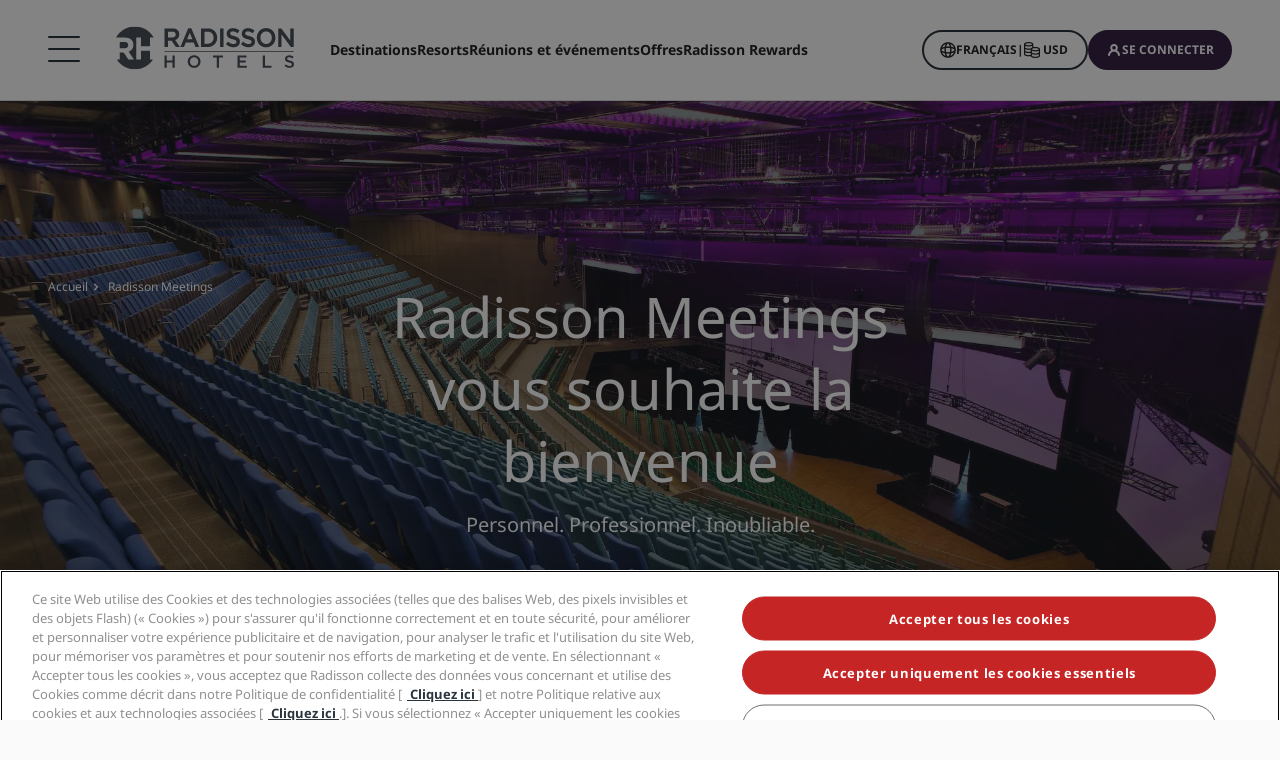

--- FILE ---
content_type: text/html;charset=UTF-8
request_url: https://www.radissonhotels.com/fr-fr/hotels-seminaires-et-conference
body_size: 45269
content:
<!DOCTYPE html>
<html lang="fr-FR" ><head>
    <meta charset="utf-8"/>

    <meta http-equiv="cleartype" content="on">

    <meta content="width=device-width, initial-scale=1.0" name="viewport">
    <meta name="format-detection" content="telephone=no">

    <link rel="preconnect" href="https://statics.radissonhotels.com" crossorigin="anonymous">

<link rel="preconnect" href="https://media.radissonhotels.net" crossorigin="anonymous">
    <link rel="preload" href="https://statics.radissonhotels.com/main/css/styles.critical.css?v=202601143610" crossorigin="anonymous" as="style">
<link rel="preload" href="https://statics.radissonhotels.com/main/css/styles-components.critical.css?v=202601143610" crossorigin="anonymous" as="style">

<link rel="preload" href="https://statics.radissonhotels.com/main/js/critical.js?v=202601143610" crossorigin="anonymous" as="script">
<link rel="preload" href="https://statics.radissonhotels.com/main/js/main.js?v=202601143610" crossorigin="anonymous" as="script">

<link rel="stylesheet" href="https://statics.radissonhotels.com/main/css/styles.critical.css?v=202601143610" crossorigin="anonymous"/>
<link rel="stylesheet" href="https://statics.radissonhotels.com/main/css/styles-components.critical.css?v=202601143610" crossorigin="anonymous"/>

<link crossorigin="anonymous" rel="stylesheet" href="https://statics.radissonhotels.com/main/css/styles.min.css?v=202601143610" media="print" onload="this.media='all'; this.onload=null;">
  <noscript><link crossorigin="anonymous" rel="stylesheet" href="https://statics.radissonhotels.com/main/css/styles.min.css?v=202601143610"></noscript>
<link crossorigin="anonymous" rel="stylesheet" href="
        https://statics.radissonhotels.com/main/css/styles-components.min.css?v=202601143610" media="print" onload="this.media='all'; this.onload=null;">
  <noscript><link crossorigin="anonymous" rel="stylesheet" href="
        https://statics.radissonhotels.com/main/css/styles-components.min.css?v=202601143610"></noscript>
<link crossorigin="anonymous" rel="stylesheet" href="
https://statics.radissonhotels.com/integrations/integrations.css?v=202601143610" media="print" onload="this.media='all'; this.onload=null;">
  <noscript><link crossorigin="anonymous" rel="stylesheet" href="
https://statics.radissonhotels.com/integrations/integrations.css?v=202601143610"></noscript>
<link crossorigin="anonymous" rel="stylesheet" href="
        https://www.radissonhotels.com/en-us/book-meetings/searchbar-omebt/searchbar-omebt.css?v=202601143610" media="print" onload="this.media='all'; this.onload=null;">
  <noscript><link crossorigin="anonymous" rel="stylesheet" href="
        https://www.radissonhotels.com/en-us/book-meetings/searchbar-omebt/searchbar-omebt.css?v=202601143610"></noscript>
<script type="text/javascript" src="https://www.radissonhotels.com/resources/f67c223eb9fac8a7d7584646b40a270c4e10013f16877" async ></script><script id="ey-sw" type="application/javascript">

    if (localStorage.getItem('service-worker-disabled') === 'true') {
        if ('serviceWorker' in navigator) {
            navigator.serviceWorker.getRegistrations().then(function (registrations) {
                for (let registration of registrations) {
                    registration.unregister()
                }
            });
        }
    } else {
        const eySw = function () {
            if ('serviceWorker' in navigator) {
                window.addEventListener('load', function () {
                    navigator.serviceWorker.register('/?sw=true', {scope: '/'}).then(function (registration) {
                        console.log('%cServiceWorker registration successful with scope: ', 'background: #00cc00; color: white;', registration.scope);
                    }, function (err) {
                        console.log('%cServiceWorker registration failed: ', 'background: #cc0000; color: white;', err);
                    });
                });
            }
        };

        const airshipSdk = function (credentials) {
            // 86acbd31cd7c09cf30acb66d2fbedc91daa48b86:1602657674.3207986
            !function (n, r, e, t, c) {
                var i, o = "Promise" in n, u = {
                        then: function () {
                            return u
                        }, catch: function (n) {
                            return n(new Error("Airship SDK Error: Unsupported browser")), u
                        }
                    }, s = o ? new Promise((function (n, r) {
                        i = function (e, t) {
                            e ? r(e) : n(t)
                        }
                    })) : u
                ;s._async_setup = function (n) {
                    if (o) try {
                        i(null, n(c))
                    } catch (n) {
                        i(n)
                    }
                }, n[t] = s;
                var a = r.createElement("script");
                a.src = e, a.async = !0, a.id = "_uasdk",
                    a.rel = t, r.head.appendChild(a)
            }(window, document, 'https://aswpsdkus.com/notify/v1/ua-sdk.min.js',
                'UA', {
                    vapidPublicKey: credentials.vapidPublicKey,
                    appKey: credentials.appKey,
                    token: credentials.token,
                    workerUrl: window.location.origin + '/?sw=true'
                });
        };

        eySw();

        
                airshipSdk({
                appKey: '9xTU4s2wTqy3oEz9k7SekQ',
                token: 'MTo5eFRVNHMyd1RxeTNvRXo5azdTZWtROmpxcjRYeTBidGZCdEt3bERNa2duR29XTE5rUDZwYm9jOW1QRGZfNFFFVWc',
                vapidPublicKey: 'BOTDcDEi9n9g8rEDc98D1njvIPKUYOLBFmiPGgyIO6kZcjnOuyoy5lA5bl4uRgn4NuLqLkFLfsnga3qwd2Y99jU='
            });
            

    }
</script>
<title>Réservez dès maintenant vos salles de réunion et de conférence | Radisson Hotels</title>

<meta name="description" content="Découvrez les équipements disponibles dans nos hôtels pour vos réunions, conférences et occasions spéciales. Réservez votre salle de réunion ou de conférence dès maintenant !" /><link rel="apple-touch-icon" href="https://statics.radissonhotels.com/main/img/favicons/apple-touch-icon.png" />
<link rel="icon" type="image/png" sizes="32x32" href="https://statics.radissonhotels.com/main/img/favicons/favicon-32x32.png" />
<link rel="icon" type="image/png" sizes="16x16" href="https://statics.radissonhotels.com/main/img/favicons/favicon-16x16.png" />
<link rel="manifest" href="https://statics.radissonhotels.com/main/img/favicons/site.webmanifest" />
<link rel="mask-icon" href="https://statics.radissonhotels.com/main/img/favicons/safari-pinned-tab.svg" color="#c20808" />
<link rel="shortcut icon" href="https://statics.radissonhotels.com/main/img/favicons/favicon.ico" />
<meta name="msapplication-TileColor" content="#ffffff" />
<meta name="msapplication-config" content="https://statics.radissonhotels.com/main/img/favicons/browserconfig.xml" />
<meta name="theme-color" content="#ffffff" />
<link rel="alternate" href="https://www.radissonhotels.com/da-dk/moede-konference-hoteller" hreflang="da-dk" />
    <link rel="alternate" href="https://www.radissonhotels.com/de-de/tagungen-konferenz-hotels" hreflang="de-de" />
    <link rel="alternate" href="https://www.radissonhotels.com/en-us/meeting-conference-hotels" hreflang="x-default" />
        <link rel="alternate" href="https://www.radissonhotels.com/en-us/meeting-conference-hotels" hreflang="en-us" />
    <link rel="alternate" href="https://www.radissonhotels.com/es-es/reuniones-conferencias-hoteles" hreflang="es-es" />
    <link rel="alternate" href="https://www.radissonhotels.com/fr-fr/hotels-seminaires-et-conference" hreflang="fr-fr" />
    <link rel="alternate" href="https://www.radissonhotels.com/it-it/hotel-conferenze" hreflang="it-it" />
    <link rel="alternate" href="https://www.radissonhotels.com/nl-nl/meetings-conference-hotels" hreflang="nl-nl" />
    <link rel="alternate" href="https://www.radissonhotels.com/no-no/moete-konferanse-hoteller" hreflang="no-no" />
    <link rel="alternate" href="https://www.radissonhotels.com/pl-pl/spotkania-konferencje-hotele" hreflang="pl-pl" />
    <link rel="alternate" href="https://www.radissonhotels.com/pt-br/reunioes-conferencias-hoteis" hreflang="pt-br" />
    <link rel="alternate" href="https://www.radissonhotels.com/fi-fi/kokous-konferenssi-hotellit" hreflang="fi-fi" />
    <link rel="alternate" href="https://www.radissonhotels.com/sv-se/mote-konferens-hotell" hreflang="sv-se" />
    <link rel="alternate" href="https://www.radissonhotels.com/tr-tr/toplanti-konferans-otelleri" hreflang="tr-tr" />
    <link rel="alternate" href="https://www.radissonhotels.com/ru-ru/meeting-conference-hotels" hreflang="ru-ru" />
    <link rel="alternate" href="https://www.radissonhotels.com/ar-ae/meeting-conference-hotels" hreflang="ar-ae" />
    <link rel="alternate" href="https://www.radissonhotels.com/zh-cn/meeting-conference-hotels" hreflang="zh-cn" />
    <link rel="alternate" href="https://www.radissonhotels.com/zh-tw/meeting-conference-hotels" hreflang="zh-tw" />
    <link
                rel="preload"
                as="image"
                href="https://media.radissonhotels.net/image/meetings-and-events-web-only/meeting-room/16256-151025-f75137466_3XL.jpg?impolicy=HomeHero"
                crossorigin="anonymous"
                fetchpriority="high"
            />
            
        <meta name="robots" content="index, follow" />
<link rel="canonical" href="https://www.radissonhotels.com/fr-fr/hotels-seminaires-et-conference" />
<script type="application/ld+json" id="schema-organization-rhg">
{
    "@context" : "https://schema.org",
    "@type" : "Organization",
    "name": "Radisson Hotel Group",
    "url" : "/fr-fr",
    "@id" : "/fr-fr#organization",
    
    "sameAs" : [
        
        "https://www.tiktok.com/@radissonhotels",
        "https://www.instagram.com/RadissonHotels/",
        "https://www.youtube.com/c/radissonhotelgroup",
        "https://www.facebook.com/RadissonHotels/",
        "https://whatsapp.com/channel/0029Vb25Iu92ER6qt87Szj21",
        "https://www.pinterest.com/radissonhotels/",
        "https://www.threads.com/@radissonhotels",
        "https://twitter.com/radissonhotels",
        "https://www.linkedin.com/company/radisson-hotel-group/"
    ],

    "logo": {
        "@type": "ImageObject",
        "url": "https://statics.radissonhotels.com/main/img/logo/radisson/radisson-hotels-ressorts.png"
    }
}
</script>

<script>(window.BOOMR_mq=window.BOOMR_mq||[]).push(["addVar",{"rua.upush":"false","rua.cpush":"true","rua.upre":"false","rua.cpre":"false","rua.uprl":"false","rua.cprl":"false","rua.cprf":"false","rua.trans":"SJ-a4c215ef-456b-45e6-83b1-458f4b7c374f","rua.cook":"false","rua.ims":"false","rua.ufprl":"false","rua.cfprl":"false","rua.isuxp":"false","rua.texp":"norulematch","rua.ceh":"false","rua.ueh":"false","rua.ieh.st":"0"}]);</script>
                              <script>!function(e){var n="https://s.go-mpulse.net/boomerang/";if("False"=="True")e.BOOMR_config=e.BOOMR_config||{},e.BOOMR_config.PageParams=e.BOOMR_config.PageParams||{},e.BOOMR_config.PageParams.pci=!0,n="https://s2.go-mpulse.net/boomerang/";if(window.BOOMR_API_key="G2XZU-QLPA9-MKHVD-WHFXL-EK9LZ",function(){function e(){if(!o){var e=document.createElement("script");e.id="boomr-scr-as",e.src=window.BOOMR.url,e.async=!0,i.parentNode.appendChild(e),o=!0}}function t(e){o=!0;var n,t,a,r,d=document,O=window;if(window.BOOMR.snippetMethod=e?"if":"i",t=function(e,n){var t=d.createElement("script");t.id=n||"boomr-if-as",t.src=window.BOOMR.url,BOOMR_lstart=(new Date).getTime(),e=e||d.body,e.appendChild(t)},!window.addEventListener&&window.attachEvent&&navigator.userAgent.match(/MSIE [67]\./))return window.BOOMR.snippetMethod="s",void t(i.parentNode,"boomr-async");a=document.createElement("IFRAME"),a.src="about:blank",a.title="",a.role="presentation",a.loading="eager",r=(a.frameElement||a).style,r.width=0,r.height=0,r.border=0,r.display="none",i.parentNode.appendChild(a);try{O=a.contentWindow,d=O.document.open()}catch(_){n=document.domain,a.src="javascript:var d=document.open();d.domain='"+n+"';void(0);",O=a.contentWindow,d=O.document.open()}if(n)d._boomrl=function(){this.domain=n,t()},d.write("<bo"+"dy onload='document._boomrl();'>");else if(O._boomrl=function(){t()},O.addEventListener)O.addEventListener("load",O._boomrl,!1);else if(O.attachEvent)O.attachEvent("onload",O._boomrl);d.close()}function a(e){window.BOOMR_onload=e&&e.timeStamp||(new Date).getTime()}if(!window.BOOMR||!window.BOOMR.version&&!window.BOOMR.snippetExecuted){window.BOOMR=window.BOOMR||{},window.BOOMR.snippetStart=(new Date).getTime(),window.BOOMR.snippetExecuted=!0,window.BOOMR.snippetVersion=12,window.BOOMR.url=n+"G2XZU-QLPA9-MKHVD-WHFXL-EK9LZ";var i=document.currentScript||document.getElementsByTagName("script")[0],o=!1,r=document.createElement("link");if(r.relList&&"function"==typeof r.relList.supports&&r.relList.supports("preload")&&"as"in r)window.BOOMR.snippetMethod="p",r.href=window.BOOMR.url,r.rel="preload",r.as="script",r.addEventListener("load",e),r.addEventListener("error",function(){t(!0)}),setTimeout(function(){if(!o)t(!0)},3e3),BOOMR_lstart=(new Date).getTime(),i.parentNode.appendChild(r);else t(!1);if(window.addEventListener)window.addEventListener("load",a,!1);else if(window.attachEvent)window.attachEvent("onload",a)}}(),"".length>0)if(e&&"performance"in e&&e.performance&&"function"==typeof e.performance.setResourceTimingBufferSize)e.performance.setResourceTimingBufferSize();!function(){if(BOOMR=e.BOOMR||{},BOOMR.plugins=BOOMR.plugins||{},!BOOMR.plugins.AK){var n="true"=="true"?1:0,t="",a="cj3b7qqxief5k2ln2uxq-f-2ca8bc88e-clientnsv4-s.akamaihd.net",i="false"=="true"?2:1,o={"ak.v":"39","ak.cp":"346728","ak.ai":parseInt("508714",10),"ak.ol":"0","ak.cr":10,"ak.ipv":4,"ak.proto":"h2","ak.rid":"a6c5ffd1","ak.r":47394,"ak.a2":n,"ak.m":"b","ak.n":"essl","ak.bpcip":"18.118.31.0","ak.cport":36480,"ak.gh":"23.33.84.199","ak.quicv":"","ak.tlsv":"tls1.3","ak.0rtt":"","ak.0rtt.ed":"","ak.csrc":"-","ak.acc":"","ak.t":"1768805679","ak.ak":"hOBiQwZUYzCg5VSAfCLimQ==dbUaogzBscCiN/F94T/HWlO2+wn8MKNPQBTiWeX4OIBYfArYyjcYm4/Xa6M5kzgCnMQBNJ0gFOMSSnDAATjHn6nUIDDXmyv3G6cbnPcbid6HKglN4d6PzLiCYTRbLl2Ta6JAAw+9Rf+2O/YtX9jOf6h0kOJqCK+3U3j3FyYlziJBRT84y60bUp+7HkTHbIt6lNEdpjkPPflGD1h5Fg985pu2fJ2zo2A9gKpe1//EVfwI9e8NI+Fgh9tOQbBOqWLU6GVZEk4ktuVeneurpLi1gfvTZbIOP1xqEIBEo7i1HMicIxuKsJuOWBU3gL0JmCm0Sc+E3GYpsZ8mYp14tfvDWLe8CQ2Pc0JkJKb1Z5z3QNr6kLzVXwFDqVl7MEt1Jlnk/dzdouBfJtkp9SyezkhGn7odkfSUpzBo09Q4K8SK8tc=","ak.pv":"549","ak.dpoabenc":"","ak.tf":i};if(""!==t)o["ak.ruds"]=t;var r={i:!1,av:function(n){var t="http.initiator";if(n&&(!n[t]||"spa_hard"===n[t]))o["ak.feo"]=void 0!==e.aFeoApplied?1:0,BOOMR.addVar(o)},rv:function(){var e=["ak.bpcip","ak.cport","ak.cr","ak.csrc","ak.gh","ak.ipv","ak.m","ak.n","ak.ol","ak.proto","ak.quicv","ak.tlsv","ak.0rtt","ak.0rtt.ed","ak.r","ak.acc","ak.t","ak.tf"];BOOMR.removeVar(e)}};BOOMR.plugins.AK={akVars:o,akDNSPreFetchDomain:a,init:function(){if(!r.i){var e=BOOMR.subscribe;e("before_beacon",r.av,null,null),e("onbeacon",r.rv,null,null),r.i=!0}return this},is_complete:function(){return!0}}}}()}(window);</script></head>
<body class="bg-color-grey-totally-soft">
    <script>
    window.utag_data = {
    
        "page_geo_region": "FR", 
        "page_primary_category": "meeting-conference-hotels", 
        "page_language": "fr", 
            "page_brand": "mall",
        

        "user_language": (navigator.language || navigator.userLanguage || 'unknown').toLowerCase(),
        "user_agent_info": navigator.userAgent,
        "page_path": (isHomePage() ? "homepage" : window.location.pathname.replace("/index.html", "")),
        "previous_page_name": getReferrer(),
        "day_of_week_date_time_of_day": Date().toString(),
        "page_responsive_state": (window.innerWidth <= 991) ? "web-Responsive" : "web-notResponsive",
        "page_template": "MeetingsAndEventsPage",
        "date": new Date().toISOString(),
        "page_publish_date": "",
        "currency_code_usd": "USD"
    }
    var percentPageViewed = localStorage.getItem("percentPageViewed");
    if(percentPageViewed) {
        utag_data["previous_percent_page_viewed"] = percentPageViewed
        localStorage.removeItem("percentPageViewed");
    }

    var pageName = () => {
        const pageName = "/en-us/meeting-conference-hotels".replace("/index.html", "").split("/").slice(2).filter(function(urlPart) {return urlPart != ""}).join(">")
        if (isHomePage()) {
            return "homepage"
        } else if (isB2bEnrollmentPage()) {
            return pageName.concat(">step1")
        } else {
            return pageName
        }
    }
    utag_data["page_name"] = pageName();


    var pageHierarchyPageName = (isHomePage() ? "homepage" : window.location.pathname.replace("/index.html", "").split("/").slice(2).filter(function(urlPart) {return urlPart != ""}).join(">"));
    utag_data["page_hierarchy"] = "meeting-conference-hotels" + ":" + pageHierarchyPageName;

    function getReferrer() {

        let referrer = document.referrer;

        if (!isRadissonDomain(referrer)) {
            return "";
        }
        else {
            return (isHomePage(referrer) ? "homepage" : referrer.replace(/^[^:]+:\/\/[^/]+/, '').replace(/[#?].*/, '').replace("/index.html", "").split("/").slice(2).filter(function(urlPart) {return urlPart != ""}).join(">"));
        }
    }

    function isRadissonDomain(url) {
        return url.indexOf("radissonhotels.com") >= 0;
    }

    function isHomePage(url) {
        url = url || window.location.pathname;
        return url.replace("/index.html", "").replace(/^[^:]+:\/\/[^/]+/, '').replace(/[#?].*/, '').split("/").filter(function(urlPart) {return urlPart != ""}).length <= 1;
    }

    function isB2bEnrollmentPage(url) {
        url = url || window.location.pathname;
        return url.indexOf('radisson-rewards/join-b2b') > -1
    }
</script>

<script type="module">
    window.appGlobalProps = Object.assign(window.appGlobalProps || {}, {
        'analyticsEnv': 'prod',
        'assetsUrl': 'https://statics.radissonhotels.com/main'
    });

    window.analyticsEnvironment = "prod"
</script>

<div class="main-navigation" role="navigation" aria-label="Menu" aria-labelledby="off-canvas-main">
    <header class="main-navigation-header " role="banner" id="header">
                <div class="rhg-header rhg-grid-layout" data-testid="header">
    <div class="rhg-burger-menu rhg-open-menu-desktop " tabindex="0" role="button" aria-label="Open the menu">
        <div class="icon" aria-hidden="true"></div>
    </div>

    <div
  class="rhg-menu-mobile-container d-block d-lg-none "
>
  <section class="rhg-section-mobile">
    <article class="rhg-menu-mobile-header">
      <div class="rhg-close-menu-mobile">
        <i class="rhg-font-icon--close"></i>
      </div>
      <div class="rhg-logo-menu-mobile">
        <a
          href='https://www.radissonhotels.com/fr-fr/'
          class="rhg-header-logo-link-home "
          onclick="trackingService.track(trackingEvents.CLICK_HOME_LOGO)"
          target="_self"
          
          title="Radisson Hotels"
        >
          <img
            src="https://statics.radissonhotels.com/main/img/logo/radisson/rhg-logomenuburger.svg"
            alt="Radisson Hotels"
          />
        </a>
      </div>
    </article>

    <article
      class="rhg-menu-mobile-content"
    >
      <article id="rhg-menu-list" class="rhg-menu-mobile-list-container">
        <ul class="rhg-list">
          <li>
                  <div
                    class="rhg-list-item open-options"
                    data-target="Nos-enseignes"
                  >
                    <span class="rhg-text-strong rhg-text-md">
                      Nos enseignes</span>
                    <i
                      class="rhg-font-icon--smallarrow-right rhg-icon-arrow"
                    ></i>
                  </div>
                </li>
              <li>
                  <div
                    class="rhg-list-item open-options"
                    data-target="Nos-enseignes-affiliées-en-Chine"
                  >
                    <span class="rhg-text-strong rhg-text-md">
                      Nos enseignes affiliées en Chine</span>
                    <i
                      class="rhg-font-icon--smallarrow-right rhg-icon-arrow"
                    ></i>
                  </div>
                </li>
              <li>
                  <div
                    class="rhg-list-item open-options"
                    data-target="Trouvez-votre-hôtel"
                  >
                    <span class="rhg-text-strong rhg-text-md">
                      Trouvez votre hôtel</span>
                    <i
                      class="rhg-font-icon--smallarrow-right rhg-icon-arrow"
                    ></i>
                  </div>
                </li>
              <li>
                  <div
                    class="rhg-list-item open-options"
                    data-target="Réunions-et-événements"
                  >
                    <span class="rhg-text-strong rhg-text-md">
                      Réunions et événements</span>
                    <i
                      class="rhg-font-icon--smallarrow-right rhg-icon-arrow"
                    ></i>
                  </div>
                </li>
              <li>
                  <div
                    class="rhg-list-item open-options"
                    data-target="Rechercher-des-vols-"
                  >
                    <span class="rhg-text-strong rhg-text-md">
                      Rechercher des vols </span>
                    <i
                      class="rhg-font-icon--smallarrow-right rhg-icon-arrow"
                    ></i>
                  </div>
                </li>
              <li>
                  <div
                    class="rhg-list-item open-options"
                    data-target="Restaurants"
                  >
                    <span class="rhg-text-strong rhg-text-md">
                      Restaurants</span>
                    <i
                      class="rhg-font-icon--smallarrow-right rhg-icon-arrow"
                    ></i>
                  </div>
                </li>
              <li>
                  <div
                    class="rhg-list-item open-options"
                    data-target="Services-numériques"
                  >
                    <span class="rhg-text-strong rhg-text-md">
                      Services numériques</span>
                    <i
                      class="rhg-font-icon--smallarrow-right rhg-icon-arrow"
                    ></i>
                  </div>
                </li>
              <li>
                  <div
                    class="rhg-list-item open-options"
                    data-target="Offres-d'hôtels"
                  >
                    <span class="rhg-text-strong rhg-text-md">
                      Offres d'hôtels</span>
                    <i
                      class="rhg-font-icon--smallarrow-right rhg-icon-arrow"
                    ></i>
                  </div>
                </li>
              <li>
                  <div
                    class="rhg-list-item open-options"
                    data-target="Idées-de-voyage"
                  >
                    <span class="rhg-text-strong rhg-text-md">
                      Idées de voyage</span>
                    <i
                      class="rhg-font-icon--smallarrow-right rhg-icon-arrow"
                    ></i>
                  </div>
                </li>
              <li>
                  <div
                    class="rhg-list-item open-options"
                    data-target="Radisson-Rewards"
                  >
                    <span class="rhg-text-strong rhg-text-md">
                      Radisson Rewards</span>
                    <i
                      class="rhg-font-icon--smallarrow-right rhg-icon-arrow"
                    ></i>
                  </div>
                </li>
              </ul>
      </article>

      <article
        class="rhg-menu-mobile-bottom"
      >
        <div
                class="rhg-menu-mobile-button loyalty-visibility my-auto"
                data-logged-visible="false"
                data-postlogged='{"removeClass":"show"}'
              >
                <a
                  href="https://www.radissonhotels.com/fr-fr/restaurants"
                  target="_self"
                  title="Restauration"
                  
                >
                  <span style="color: rgb(255, 255, 255)"
                    >Restauration</span
                  >
                </a>
              </div>
            <div
                class="rhg-menu-mobile-button loyalty-visibility my-auto"
                data-logged-visible="false"
                data-postlogged='{"removeClass":"show"}'
              >
                <a
                  href="https://www.radissonhotels.com/fr-fr/vols"
                  target="_self"
                  title="Vols"
                  
                >
                  <span style="color: rgb(255, 255, 255)"
                    >Vols</span
                  >
                </a>
              </div>
            <div
                class="rhg-menu-mobile-button loyalty-visibility my-auto"
                data-logged-visible="false"
                data-postlogged='{"removeClass":"show"}'
              >
                <a
                  href="https://www.radissonhotels.com/fr-fr/reservation/search"
                  target="_self"
                  title="Mes réservations"
                  
                >
                  <i
                      class="rhg-font-icon--bookings rhg-icons-header"
                      style="color: rgb(255, 255, 255)"
                    ></i>
                  <span style="color: rgb(255, 255, 255)"
                    >Mes réservations</span
                  >
                </a>
              </div>
            <div
                  class="rhg-menu-mobile-button loyalty-visibility"
                  data-logged-visible="true"
                  data-postlogged='{"addClass":"show"}'
                >
                  <a
                    href="https://www.radissonhotels.com/fr-fr/restaurants"
                    target="_self"
                    title="Restauration"
                    
                  >
                    <span style="color: rgb(255, 255, 255)"
                      >Restauration</span
                    >
                  </a>
                </div>
              <div
                  class="rhg-menu-mobile-button loyalty-visibility"
                  data-logged-visible="true"
                  data-postlogged='{"addClass":"show"}'
                >
                  <a
                    href="https://www.radissonhotels.com/fr-fr/vols"
                    target="_self"
                    title="Vols"
                    
                  >
                    <span style="color: rgb(255, 255, 255)"
                      >Vols</span
                    >
                  </a>
                </div>
              <div
                  class="rhg-menu-mobile-button loyalty-visibility"
                  data-logged-visible="true"
                  data-postlogged='{"addClass":"show"}'
                >
                  <a
                    href="https://www.radissonhotels.com/fr-fr/radisson-rewards/secure/reservations"
                    target="_self"
                    title="Mes réservations"
                    
                  >
                    <i
                        class="rhg-font-icon-- rhg-icons-header"
                        style="color: rgb(255, 255, 255)"
                      >
                      </i>
                    <span style="color: rgb(255, 255, 255)"
                      >Mes réservations</span
                    >
                  </a>
                </div>
              <button
          class="rhg-currency-language-selector rhg-menu-mobile-button rhg-menu-mobile-button-lang-currency"
          type="button"
          data-toggle="modal"
          data-target="#modal-select-main-language"
          aria-haspopup="true"
          aria-controls="language"
          id="language-and-currency-mobile"
        >
          <span>Français</span> |
              <span><span id="preferred-lang-mobile" class="mx-1"></span></span>
            </button>

        <div
              class="loyalty-visibility show"
              data-logged-visible="false"
              data-postlogged='{"removeClass":"show"}'
            >
              <button
                data-testid="login-button"
                class="rhg-auth-button rhg-auth-button--nologged rhg-menu-mobile-button rhg-menu-mobile-button-user"
                data-toggle="modal"
                data-target="#modal-loyalty-main-navigation"
                aria-haspopup="true"
              >
                <span class="rhg-auth-button__icon">
                  <i class="rhg-font-icon--user rhg-icons-header"></i>
                </span>
                <span class="rhg-auth-button__label"
                  >Se connecter</span>
              </button>
              <div class="rhg-tooltip">
                <p
                  class="rhg-text-normal rhg-text-sm"
                  style="color: rgb(36, 36, 36)"
                >
                  <strong class="font-medium"
                      >Devenir membre</strong
                  > juste en un clic.</p>
              </div>
            </div>
            <div
              class="loyalty-visibility hidden"
              data-logged-visible="true"
              data-postlogged='{"addClass":"show"}'
            >
              <button
                class="rhg-avatar js-offcanvas-loyalty"
                data-testid="avatar-button"
                type="button"
                data-toggle="offcanvas"
                data-target="#off-canvas-loyalty"
              >
                <span
                  class="rhg-avatar__icon"
                  style="background-color: rgb(104, 71, 141)"
                >
                  <i class="rhg-font-icon--user rhg-icons-avatar"></i>
                </span>
                <span class="rhg-avatar__label"></span>
                <span class="rhg-avatar__arrow"
                  ><i class="rhg-font-icon--chevron-down rhg-icons-avatar"></i
                ></span>
              </button>
            </div>
          </article>
    </article>

    <article
          id="Nos-enseignes"
          class="rhg-menu-mobile-options"
        >
          <div class="rhg-options-title close-options">
            <i class="rhg-font-icon--smallarrow-right rhg-icon-arrow"></i>
            <span class="rhg-text-strong rhg-text-md"
              >Nos enseignes</span
            >
          </div>

          <div class="rhg-options-content rhg-options-content-brands">
                    <div class="rhg-options-brands-item">
                          <a
                            href="https://www.radissonhotels.com/fr-fr/marque/radisson-collection"
                            target="_self"
                            itemprop="url"
                            
                          >
                            <i
                              class="rhg-logo rhg-font-icon--rco-color"
                            ></i>
                            <span class="sr-only sr-only-focusable"
                              >Radisson Collection</span
                            >
                          </a>
                        </div>
                      <div class="rhg-options-brands-item">
                          <a
                            href="https://www.radissonhotels.com/fr-fr/marque/radisson-blu"
                            target="_self"
                            itemprop="url"
                            
                          >
                            <i
                              class="rhg-logo rhg-font-icon--rdb-color"
                            ></i>
                            <span class="sr-only sr-only-focusable"
                              >Radisson Blu</span
                            >
                          </a>
                        </div>
                      <div class="rhg-options-brands-item">
                          <a
                            href="https://www.radissonhotels.com/fr-fr/marque/radisson"
                            target="_self"
                            itemprop="url"
                            
                          >
                            <i
                              class="rhg-logo rhg-font-icon--rad-color"
                            ></i>
                            <span class="sr-only sr-only-focusable"
                              >Radisson</span
                            >
                          </a>
                        </div>
                      <div class="rhg-options-brands-item">
                          <a
                            href="https://www.radissonhotels.com/fr-fr/marque/radisson-red"
                            target="_self"
                            itemprop="url"
                            
                          >
                            <i
                              class="rhg-logo rhg-font-icon--rdr-color"
                            ></i>
                            <span class="sr-only sr-only-focusable"
                              >Radisson RED</span
                            >
                          </a>
                        </div>
                      <div class="rhg-options-brands-item">
                          <a
                            href="https://www.radissonhotels.com/fr-fr/marque/radisson-individuals"
                            target="_self"
                            itemprop="url"
                            
                          >
                            <i
                              class="rhg-logo rhg-font-icon--ri-color"
                            ></i>
                            <span class="sr-only sr-only-focusable"
                              >Radisson Individuals</span
                            >
                          </a>
                        </div>
                      <div class="rhg-options-brands-item">
                          <a
                            href="https://www.radissonhotels.com/fr-fr/marque/artotel"
                            target="_self"
                            itemprop="url"
                            
                          >
                            <i
                              class="rhg-logo rhg-font-icon--art-color"
                            ></i>
                            <span class="sr-only sr-only-focusable"
                              >art'otel</span
                            >
                          </a>
                        </div>
                      <div class="rhg-options-brands-item">
                          <a
                            href="https://www.radissonhotels.com/fr-fr/marque/park-plaza"
                            target="_self"
                            itemprop="url"
                            
                          >
                            <i
                              class="rhg-logo rhg-font-icon--pph-color"
                            ></i>
                            <span class="sr-only sr-only-focusable"
                              >Park Plaza</span
                            >
                          </a>
                        </div>
                      <div class="rhg-options-brands-item">
                          <a
                            href="https://www.radissonhotels.com/fr-fr/marque/park-inn"
                            target="_self"
                            itemprop="url"
                            
                          >
                            <i
                              class="rhg-logo rhg-font-icon--pii-color"
                            ></i>
                            <span class="sr-only sr-only-focusable"
                              >Park Inn by Radisson</span
                            >
                          </a>
                        </div>
                      <div class="rhg-options-brands-item">
                          <a
                            href="https://www.radissonhotels.com/fr-fr/marque/country-inn"
                            target="_self"
                            itemprop="url"
                            
                          >
                            <i
                              class="rhg-logo rhg-font-icon--cis-color"
                            ></i>
                            <span class="sr-only sr-only-focusable"
                              >Country Inn & Suites</span
                            >
                          </a>
                        </div>
                      <div class="rhg-options-brands-item">
                          <a
                            href="https://www.radissonhotels.com/fr-fr/marque/prize-by-radisson"
                            target="_self"
                            itemprop="url"
                            
                          >
                            <i
                              class="rhg-logo rhg-font-icon--prz-color"
                            ></i>
                            <span class="sr-only sr-only-focusable"
                              >Prize by Radisson</span
                            >
                          </a>
                        </div>
                      </div>
                </article>
      <article
          id="Nos-enseignes-affiliées-en-Chine"
          class="rhg-menu-mobile-options"
        >
          <div class="rhg-options-title close-options">
            <i class="rhg-font-icon--smallarrow-right rhg-icon-arrow"></i>
            <span class="rhg-text-strong rhg-text-md"
              >Nos enseignes affiliées en Chine</span
            >
          </div>

          <div class="rhg-options-content rhg-options-content-brands">
                    <div class="rhg-options-brands-item">
                          <a
                            href="https://www.radissonhotels.com/en-us/brand/j"
                            target="_self"
                            itemprop="url"
                            
                          >
                            <i
                              class="rhg-logo rhg-font-icon--j-color"
                            ></i>
                            <span class="sr-only sr-only-focusable"
                              >J.</span
                            >
                          </a>
                        </div>
                      <div class="rhg-options-brands-item">
                          <a
                            href="https://www.radissonhotels.com/en-us/brand/kunlun"
                            target="_self"
                            itemprop="url"
                            
                          >
                            <i
                              class="rhg-logo rhg-font-icon--kl-color"
                            ></i>
                            <span class="sr-only sr-only-focusable"
                              >Kunlun</span
                            >
                          </a>
                        </div>
                      <div class="rhg-options-brands-item">
                          <a
                            href="https://www.radissonhotels.com/en-us/brand/jin-jiang"
                            target="_self"
                            itemprop="url"
                            
                          >
                            <i
                              class="rhg-logo rhg-font-icon--jj-color"
                            ></i>
                            <span class="sr-only sr-only-focusable"
                              >Jin Jiang</span
                            >
                          </a>
                        </div>
                      <div class="rhg-options-brands-item">
                          <a
                            href="https://www.radissonhotels.com/en-us/brand/golden-tulip-china"
                            target="_self"
                            itemprop="url"
                            
                          >
                            <i
                              class="rhg-logo rhg-font-icon--gt-color"
                            ></i>
                            <span class="sr-only sr-only-focusable"
                              >Golden Tulip</span
                            >
                          </a>
                        </div>
                      </div>
                </article>
      <article
          id="Trouvez-votre-hôtel"
          class="rhg-menu-mobile-options"
        >
          <div class="rhg-options-title close-options">
            <i class="rhg-font-icon--smallarrow-right rhg-icon-arrow"></i>
            <span class="rhg-text-strong rhg-text-md"
              >Trouvez votre hôtel</span
            >
          </div>

          <div class="rhg-options-content">
                <ul class="rhg-list">
                  <li>
                        <div class="rhg-list-item rhg-item-with-link">
                          <a
                            href="https://www.radissonhotels.com/fr-fr/destination"
                            target="_self"
                            
                            title="Destinations"
                          >
                            <span class="rhg-text-strong rhg-text-md">
                              Destinations</span>
                          </a>
                        </div>
                      </li>
                    <li>
                        <div class="rhg-list-item rhg-item-with-link">
                          <a
                            href="https://www.radissonhotels.com/fr-fr/experience/resorts"
                            target="_self"
                            
                            title="Resorts"
                          >
                            <span class="rhg-text-strong rhg-text-md">
                              Resorts</span>
                          </a>
                        </div>
                      </li>
                    <li>
                        <div class="rhg-list-item rhg-item-with-link">
                          <a
                            href="https://www.radissonhotels.com/fr-fr/experience/appartements-hoteliers"
                            target="_self"
                            
                            title="Appartements hôteliers"
                          >
                            <span class="rhg-text-strong rhg-text-md">
                              Appartements hôteliers</span>
                          </a>
                        </div>
                      </li>
                    <li>
                        <div class="rhg-list-item rhg-item-with-link">
                          <a
                            href="https://www.radissonhotels.com/fr-fr/experience/hotels-aeroport"
                            target="_self"
                            
                            title="Hôtels d'aéroport"
                          >
                            <span class="rhg-text-strong rhg-text-md">
                              Hôtels d'aéroport</span>
                          </a>
                        </div>
                      </li>
                    <li>
                        <div class="rhg-list-item rhg-item-with-link">
                          <a
                            href="https://www.radissonhotels.com/fr-fr/nouveaux-hotels"
                            target="_self"
                            
                            title="Nouveaux et futurs hôtels"
                          >
                            <span class="rhg-text-strong rhg-text-md">
                              Nouveaux et futurs hôtels</span>
                          </a>
                        </div>
                      </li>
                    </ul>
              </div>
            </article>
      <article
          id="Réunions-et-événements"
          class="rhg-menu-mobile-options"
        >
          <div class="rhg-options-title close-options">
            <i class="rhg-font-icon--smallarrow-right rhg-icon-arrow"></i>
            <span class="rhg-text-strong rhg-text-md"
              >Réunions et événements</span
            >
          </div>

          <div class="rhg-options-content">
                <ul class="rhg-list">
                  <li>
                        <div class="rhg-list-item rhg-item-with-link">
                          <a
                            href="https://www.radissonhotels.com/fr-fr/hotels-seminaires-et-conference"
                            target="_self"
                            
                            title="Découvrez Radisson Meetings"
                          >
                            <span class="rhg-text-strong rhg-text-md">
                              Découvrez Radisson Meetings</span>
                          </a>
                        </div>
                      </li>
                    <li>
                        <div class="rhg-list-item rhg-item-with-link">
                          <a
                            href="https://www.radissonhotels.com/fr-fr/hotels-seminaires-et-conference/book-it-easy"
                            target="_blank"
                            
                            title="Réservez une salle de réunion"
                          >
                            <span class="rhg-text-strong rhg-text-md">
                              Réservez une salle de réunion</span>
                          </a>
                        </div>
                      </li>
                    <li>
                        <div class="rhg-list-item rhg-item-with-link">
                          <a
                            href="https://www.radissonhotels.com/fr-fr/hotels-seminaires-et-conference/envoyer-demande"
                            target="_blank"
                            
                            title="Demander un devis"
                          >
                            <span class="rhg-text-strong rhg-text-md">
                              Demander un devis</span>
                          </a>
                        </div>
                      </li>
                    <li>
                        <div class="rhg-list-item rhg-item-with-link">
                          <a
                            href="https://www.radissonhotels.com/fr-fr/hotels-seminaires-et-conference/destinations"
                            target="_blank"
                            
                            title="Pour les événements"
                          >
                            <span class="rhg-text-strong rhg-text-md">
                              Pour les événements</span>
                          </a>
                        </div>
                      </li>
                    <li>
                        <div class="rhg-list-item rhg-item-with-link">
                          <a
                            href="https://www.radissonhotels.com/fr-fr/hotels-seminaires-et-conference/solutions-pour-industries"
                            target="_self"
                            
                            title="Solutions d’entreprise"
                          >
                            <span class="rhg-text-strong rhg-text-md">
                              Solutions d’entreprise</span>
                          </a>
                        </div>
                      </li>
                    </ul>
              </div>
            </article>
      <article
          id="Rechercher-des-vols-"
          class="rhg-menu-mobile-options"
        >
          <div class="rhg-options-title close-options">
            <i class="rhg-font-icon--smallarrow-right rhg-icon-arrow"></i>
            <span class="rhg-text-strong rhg-text-md"
              >Rechercher des vols </span
            >
          </div>

          <div class="rhg-options-content">
                <ul class="rhg-list">
                  <li>
                        <div class="rhg-list-item rhg-item-with-link">
                          <a
                            href="https://www.radissonhotels.com/fr-fr/vols"
                            target="_self"
                            
                            title="Rechercher des vols"
                          >
                            <span class="rhg-text-strong rhg-text-md">
                              Rechercher des vols</span>
                          </a>
                        </div>
                      </li>
                    </ul>
              </div>
            </article>
      <article
          id="Restaurants"
          class="rhg-menu-mobile-options"
        >
          <div class="rhg-options-title close-options">
            <i class="rhg-font-icon--smallarrow-right rhg-icon-arrow"></i>
            <span class="rhg-text-strong rhg-text-md"
              >Restaurants</span
            >
          </div>

          <div class="rhg-options-content">
                <ul class="rhg-list">
                  <li>
                        <div class="rhg-list-item rhg-item-with-link">
                          <a
                            href="https://www.radissonhotels.com/fr-fr/restaurants"
                            target="_self"
                            
                            title="Rechercher un restaurant"
                          >
                            <span class="rhg-text-strong rhg-text-md">
                              Rechercher un restaurant</span>
                          </a>
                        </div>
                      </li>
                    </ul>
              </div>
            </article>
      <article
          id="Services-numériques"
          class="rhg-menu-mobile-options"
        >
          <div class="rhg-options-title close-options">
            <i class="rhg-font-icon--smallarrow-right rhg-icon-arrow"></i>
            <span class="rhg-text-strong rhg-text-md"
              >Services numériques</span
            >
          </div>

          <div class="rhg-options-content">
                <ul class="rhg-list">
                  <li>
                        <div class="rhg-list-item rhg-item-with-link">
                          <a
                            href="https://www.radissonhotels.com/fr-fr/application"
                            target="_self"
                            
                            title="Application Radisson Hotels"
                          >
                            <span class="rhg-text-strong rhg-text-md">
                              Application Radisson Hotels</span>
                          </a>
                        </div>
                      </li>
                    <li>
                        <div class="rhg-list-item rhg-item-with-link">
                          <a
                            href="https://www.radissonhotels.com/fr-fr/radisson-plus"
                            target="_self"
                            
                            title="Radisson+"
                          >
                            <span class="rhg-text-strong rhg-text-md">
                              Radisson+</span>
                          </a>
                        </div>
                      </li>
                    </ul>
              </div>
            </article>
      <article
          id="Offres-d'hôtels"
          class="rhg-menu-mobile-options"
        >
          <div class="rhg-options-title close-options">
            <i class="rhg-font-icon--smallarrow-right rhg-icon-arrow"></i>
            <span class="rhg-text-strong rhg-text-md"
              >Offres d'hôtels</span
            >
          </div>

          <div class="rhg-options-content">
                <ul class="rhg-list">
                  <li>
                        <div class="rhg-list-item rhg-item-with-link">
                          <a
                            href="https://www.radissonhotels.com/fr-fr/offres-hotel"
                            target="_self"
                            
                            title="Découvrez nos offres"
                          >
                            <span class="rhg-text-strong rhg-text-md">
                              Découvrez nos offres</span>
                          </a>
                        </div>
                      </li>
                    <li>
                        <div class="rhg-list-item rhg-item-with-link">
                          <a
                            href="https://www.radissonhotels.com/fr-fr/rewards/offres/appli-3K"
                            target="_self"
                            
                            title="La magie opère dès les premiers instants"
                          >
                            <span class="rhg-text-strong rhg-text-md">
                              Première réservation ?</span>
                          </a>
                        </div>
                      </li>
                    <li>
                        <div class="rhg-list-item rhg-item-with-link">
                          <a
                            href="https://www.radissonhotels.com/fr-fr/offres-hotel/offres-du-jour"
                            target="_self"
                            
                            title="Deals of the Day"
                          >
                            <span class="rhg-text-strong rhg-text-md">
                              Deals of the Day</span>
                          </a>
                        </div>
                      </li>
                    <li>
                        <div class="rhg-list-item rhg-item-with-link">
                          <a
                            href="https://www.radissonhotels.com/fr-fr/offres-hotel/prepaye"
                            target="_self"
                            
                            title="Réservez à l’avance"
                          >
                            <span class="rhg-text-strong rhg-text-md">
                              Réservez à l’avance</span>
                          </a>
                        </div>
                      </li>
                    <li>
                        <div class="rhg-list-item rhg-item-with-link">
                          <a
                            href="https://www.radissonhotels.com/fr-fr/experience/forfaits-emea"
                            target="_self"
                            
                            title="Voir nos forfaits"
                          >
                            <span class="rhg-text-strong rhg-text-md">
                              Voir nos forfaits</span>
                          </a>
                        </div>
                      </li>
                    </ul>
              </div>
            </article>
      <article
          id="Idées-de-voyage"
          class="rhg-menu-mobile-options"
        >
          <div class="rhg-options-title close-options">
            <i class="rhg-font-icon--smallarrow-right rhg-icon-arrow"></i>
            <span class="rhg-text-strong rhg-text-md"
              >Idées de voyage</span
            >
          </div>

          <div class="rhg-options-content">
                <ul class="rhg-list">
                  <li>
                        <div class="rhg-list-item rhg-item-with-link">
                          <a
                            href="https://www.radissonhotels.com/fr-fr/experience/programme-family"
                            target="_self"
                            
                            title="Hôtels adaptés aux familles"
                          >
                            <span class="rhg-text-strong rhg-text-md">
                              Hôtels adaptés aux familles</span>
                          </a>
                        </div>
                      </li>
                    <li>
                        <div class="rhg-list-item rhg-item-with-link">
                          <a
                            href="https://www.radissonhotels.com/fr-fr/experience/mariages"
                            target="_self"
                            
                            title="Espaces dédiés aux mariages"
                          >
                            <span class="rhg-text-strong rhg-text-md">
                              Espaces dédiés aux mariages</span>
                          </a>
                        </div>
                      </li>
                    <li>
                        <div class="rhg-list-item rhg-item-with-link">
                          <a
                            href="https://www.radissonhotels.com/fr-fr/experience/sejours-durables"
                            target="_self"
                            
                            title="Séjours durables"
                          >
                            <span class="rhg-text-strong rhg-text-md">
                              Séjours durables</span>
                          </a>
                        </div>
                      </li>
                    <li>
                        <div class="rhg-list-item rhg-item-with-link">
                          <a
                            href="https://www.radissonhotels.com/fr-fr/hotels-seminaires-et-conference/sports-travel"
                            target="_self"
                            
                            title="Séjours d'équipes sportives"
                          >
                            <span class="rhg-text-strong rhg-text-md">
                              Séjours d'équipes sportives</span>
                          </a>
                        </div>
                      </li>
                    <li>
                        <div class="rhg-list-item rhg-item-with-link">
                          <a
                            href="https://www.radissonhotels.com/fr-fr/experience/hotels-voyages-daffaires"
                            target="_self"
                            
                            title="Voyageur d'affaires"
                          >
                            <span class="rhg-text-strong rhg-text-md">
                              Voyageur d'affaires</span>
                          </a>
                        </div>
                      </li>
                    <li>
                        <div class="rhg-list-item rhg-item-with-link">
                          <a
                            href="https://www.radissonhotels.com/fr-fr/experience/centre-ville-hotels"
                            target="_self"
                            
                            title="Hôtels du centre-ville"
                          >
                            <span class="rhg-text-strong rhg-text-md">
                              Hôtels du centre-ville</span>
                          </a>
                        </div>
                      </li>
                    <li>
                        <div class="rhg-list-item rhg-item-with-link">
                          <a
                            href="https://www.radissonhotels.com/en-us/blog"
                            target="_blank"
                            
                            title="Consultez notre blog "
                          >
                            <span class="rhg-text-strong rhg-text-md">
                              Consultez notre blog </span>
                          </a>
                        </div>
                      </li>
                    </ul>
              </div>
            </article>
      <article
          id="Radisson-Rewards"
          class="rhg-menu-mobile-options"
        >
          <div class="rhg-options-title close-options">
            <i class="rhg-font-icon--smallarrow-right rhg-icon-arrow"></i>
            <span class="rhg-text-strong rhg-text-md"
              >Radisson Rewards</span
            >
          </div>

          <div class="rhg-options-content">
                <ul class="rhg-list">
                  <li>
                        <div class="rhg-list-item rhg-item-with-link">
                          <a
                            href="https://www.radissonhotels.com/fr-fr/rewards"
                            target="_self"
                            
                            title="Découvrez Radisson Rewards"
                          >
                            <span class="rhg-text-strong rhg-text-md">
                              Découvrez Radisson Rewards</span>
                          </a>
                        </div>
                      </li>
                    <li>
                        <div class="rhg-list-item rhg-item-with-link">
                          <a
                            href="https://www.radissonhotels.com/fr-fr/rewards/avantages"
                            target="_self"
                            
                            title="Avantages"
                          >
                            <span class="rhg-text-strong rhg-text-md">
                              Avantages pour les membres</span>
                          </a>
                        </div>
                      </li>
                    <li>
                        <div class="rhg-list-item rhg-item-with-link">
                          <a
                            href="https://www.radissonhotels.com/fr-fr/rewards/echange"
                            target="_self"
                            
                            title="Comment utiliser vos points"
                          >
                            <span class="rhg-text-strong rhg-text-md">
                              Comment utiliser vos points</span>
                          </a>
                        </div>
                      </li>
                    <li>
                        <div class="rhg-list-item rhg-item-with-link">
                          <a
                            href="https://www.radissonhotels.com/fr-fr/rewards/gagner"
                            target="_self"
                            
                            title="Comment gagner des points"
                          >
                            <span class="rhg-text-strong rhg-text-md">
                              Comment gagner des points</span>
                          </a>
                        </div>
                      </li>
                    <li>
                        <div class="rhg-list-item rhg-item-with-link">
                          <a
                            href="https://www.radissonhotels.com/fr-fr/rewards/business"
                            target="_self"
                            
                            title="Bookers et Planners"
                          >
                            <span class="rhg-text-strong rhg-text-md">
                              Bookers et Planners</span>
                          </a>
                        </div>
                      </li>
                    </ul>
              </div>
            </article>
      </section>
</div>
<div class="rhg-header-logo">
        <a href='https://www.radissonhotels.com/fr-fr/' class="rhg-header-logo-link-home "
            onclick="trackingService.track(trackingEvents.CLICK_HOME_LOGO)" target="_self"  title="Radisson Hotels">
            <picture>
                <source media="(min-width: 992px)" srcset="https://statics.radissonhotels.com/main/img/logo/radisson/rhg-logotype.svg" width="178" height="48">
                <img src="https://statics.radissonhotels.com/main/img/logo/radisson/rhg-imagotype.svg" alt="Radisson Hotels"
                    class="rhg-header-logo__image" width="46" height="48">
            </picture>
        </a>
    </div>
    <ul class="rhg-header-links">
      <li data-testid="nav-link">
                <a href="https://www.radissonhotels.com/fr-fr/destination" target="_self" title="Destinations"
                   class="rhg-btn-link rhg-btn-link--medium rhg-btn-link__dark rhg-btn-link__bold">
                    <span class="rhg-btn-link-text">
                        <span class="rhg-btn-link-content">Destinations</span>
                    </span>
                </a>
            </li>
        <li data-testid="nav-link">
                <a href="https://www.radissonhotels.com/fr-fr/experience/resorts" target="_self" title="Resorts"
                   class="rhg-btn-link rhg-btn-link--medium rhg-btn-link__dark rhg-btn-link__bold">
                    <span class="rhg-btn-link-text">
                        <span class="rhg-btn-link-content">Resorts</span>
                    </span>
                </a>
            </li>
        <li data-testid="nav-link">
                <a href="https://www.radissonhotels.com/fr-fr/hotels-seminaires-et-conference" target="_self" title="Réunions et événements"
                   class="rhg-btn-link rhg-btn-link--medium rhg-btn-link__dark rhg-btn-link__bold">
                    <span class="rhg-btn-link-text">
                        <span class="rhg-btn-link-content">Réunions et événements</span>
                    </span>
                </a>
            </li>
        <li data-testid="nav-link">
                <a href="https://www.radissonhotels.com/fr-fr/offres-hotel" target="_self" title="Offres"
                   class="rhg-btn-link rhg-btn-link--medium rhg-btn-link__dark rhg-btn-link__bold">
                    <span class="rhg-btn-link-text">
                        <span class="rhg-btn-link-content">Offres </span>
                    </span>
                </a>
            </li>
        <li data-testid="nav-link">
                <a href="https://www.radissonhotels.com/fr-fr/rewards" target="_self" title="Radisson Rewards"
                   class="rhg-btn-link rhg-btn-link--medium rhg-btn-link__dark rhg-btn-link__bold">
                    <span class="rhg-btn-link-text">
                        <span class="rhg-btn-link-content">Radisson Rewards</span>
                    </span>
                </a>
            </li>
        <li data-testid="nav-link" class="loyalty-visibility show" data-logged-visible="false" data-postlogged='{"removeClass":"show"}'>
                        <a class="rhg-btn-link rhg-btn-link--medium rhg-btn-link__dark rhg-btn-link__bold" href="https://www.radissonhotels.com/fr-fr/restaurants" target="_self" title="Restauration" >
                            <span class="rhg-btn-link-text">
                                <span class="rhg-btn-link-content">Restauration</span>
                            </span>
                        </a>
                    </li>
                <li data-testid="nav-link" class="loyalty-visibility show" data-logged-visible="false" data-postlogged='{"removeClass":"show"}'>
                        <a class="rhg-btn-link rhg-btn-link--medium rhg-btn-link__dark rhg-btn-link__bold" href="https://www.radissonhotels.com/fr-fr/vols" target="_self" title="Vols" >
                            <span class="rhg-btn-link-text">
                                <span class="rhg-btn-link-content">Vols</span>
                            </span>
                        </a>
                    </li>
                <li data-testid="nav-link" class="loyalty-visibility show" data-logged-visible="false" data-postlogged='{"removeClass":"show"}'>
                        <a class="rhg-btn-link rhg-btn-link--medium rhg-btn-link__dark rhg-btn-link__bold" href="https://www.radissonhotels.com/fr-fr/reservation/search" target="_self" title="Mes réservations" >
                            <span class="rhg-btn-link-text">
                                <span class="rhg-btn-link-content">Mes réservations</span>
                            </span>
                        </a>
                    </li>
                <li data-testid="nav-link" class="loyalty-visibility hidden" data-logged-visible="true" data-postlogged='{"addClass":"show"}'>
                        <a class="rhg-btn-link rhg-btn-link--medium rhg-btn-link__dark rhg-btn-link__bold" href="https://www.radissonhotels.com/fr-fr/restaurants" target="_self" title="Restauration" >
                            <span class="rhg-btn-link-text">
                                <span class="rhg-btn-link-content">Restauration</span>
                            </span>
                        </a>
                    </li>
                <li data-testid="nav-link" class="loyalty-visibility hidden" data-logged-visible="true" data-postlogged='{"addClass":"show"}'>
                        <a class="rhg-btn-link rhg-btn-link--medium rhg-btn-link__dark rhg-btn-link__bold" href="https://www.radissonhotels.com/fr-fr/vols" target="_self" title="Vols" >
                            <span class="rhg-btn-link-text">
                                <span class="rhg-btn-link-content">Vols</span>
                            </span>
                        </a>
                    </li>
                <li data-testid="nav-link" class="loyalty-visibility hidden" data-logged-visible="true" data-postlogged='{"addClass":"show"}'>
                        <a class="rhg-btn-link rhg-btn-link--medium rhg-btn-link__dark rhg-btn-link__bold" href="https://www.radissonhotels.com/fr-fr/radisson-rewards/secure/reservations" target="_self" title="Mes réservations" >
                            <span class="rhg-btn-link-text">
                                <span class="rhg-btn-link-content">Mes réservations</span>
                            </span>
                        </a>
                    </li>
                </ul>
    <div class="rhg-header-actions">
        <button class="rhg-currency-language-selector"
                type="button"
                data-toggle="modal"
                data-target="#modal-select-main-language"
                aria-haspopup="true"
                aria-controls="language"
                id="language-and-currency">
          <span class="rhg-currency-language-selector-icon"><i class="rhg-font-icon--languages rhg-icons-header"></i>Français</span> |
                <span class="rhg-currency-language-selector-icon"><i class="rhg-font-icon--currency rhg-icons-header"></i><span id="preferred-lang-desktop" class="mx-1"></span>
            </button>
        <div class="loyalty-visibility"
                 data-logged-visible="false"
                 data-postnologged='{"addClass":"show"}'
                 data-postlogged='{"addClass":"hidden"}'>
                <button data-testid="login-button" class="rhg-auth-button rhg-auth-button--nologged"
                        data-toggle="modal"
                        data-target="#modal-loyalty-main-navigation"
                        aria-haspopup="true">
                    <span class="rhg-auth-button__icon">
                        <i class="rhg-font-icon--user rhg-icons-header"></i>
                    </span>
                    <span class="rhg-auth-button__label">
                        Se connecter</span>
                </button>
                <div class="rhg-tooltip">
                    <p class="rhg-text-normal rhg-text-sm" style="color: rgb(36, 36, 36);">
                        <strong class="font-medium">
                                Devenir membre</strong> juste en un clic.</p>
                </div>
            </div>
            <div class="secondary-navigation-bar__item loyalty-visibility hidden"
                 data-logged-visible="true"
                 data-postlogged='{"removeClass":"hidden"}'
                 data-postnologged='{"addClass":"hidden"}'>
                <button class="rhg-avatar js-offcanvas-loyalty customer-info-button" data-testid="avatar-button" type="button" data-toggle="offcanvas" data-target="#off-canvas-loyalty" aria-haspopup="true">
                    <span class="rhg-avatar__icon">
                        <i class="rhg-font-icon--user rhg-icons-avatar"></i>
                    </span>
                    <span class="rhg-avatar__label"></span>
                    <span class="rhg-avatar__arrow"><i class="rhg-font-icon--chevron-down rhg-icons-avatar"></i></span>
                </button>
            </div>
        </div>
</div>
<div class="rhg-menu-desktop-container d-none d-lg-block">
  <section class="section__rhg-menu rhg-d-none">

    <div class="section__item">
        <section class="rhg-menu-sections">
            <div class="rhg-section-title">
                <span class="rhg-btn-link-text">
                  <span class="rhg-btn-link-content rhg-text-strong rhg-text-md rhg-white-text">
                    Nos enseignes</span>
                </span>
  
                </div>
            <div class="rhg-section-list-container__brands">
                    <a class="rhg-logo-link" href="https://www.radissonhotels.com/fr-fr/marque/radisson-collection" target="_self" itemprop="url" >
                          <div class="rhg-logo-container">
                            <i class="rhg-logo notHover rhg-font-icon--rco-white"></i>
                            <i class="rhg-logo isHover rhg-font-icon--rco-color"></i>
                            <span class="sr-only sr-only-focusable">Radisson Collection</span>
                          </div>
                        </a>
                      <a class="rhg-logo-link" href="https://www.radissonhotels.com/fr-fr/marque/radisson-blu" target="_self" itemprop="url" >
                          <div class="rhg-logo-container">
                            <i class="rhg-logo notHover rhg-font-icon--rdb-white"></i>
                            <i class="rhg-logo isHover rhg-font-icon--rdb-color"></i>
                            <span class="sr-only sr-only-focusable">Radisson Blu</span>
                          </div>
                        </a>
                      <a class="rhg-logo-link" href="https://www.radissonhotels.com/fr-fr/marque/radisson" target="_self" itemprop="url" >
                          <div class="rhg-logo-container">
                            <i class="rhg-logo notHover rhg-font-icon--rad-white"></i>
                            <i class="rhg-logo isHover rhg-font-icon--rad-color"></i>
                            <span class="sr-only sr-only-focusable">Radisson</span>
                          </div>
                        </a>
                      <a class="rhg-logo-link" href="https://www.radissonhotels.com/fr-fr/marque/radisson-red" target="_self" itemprop="url" >
                          <div class="rhg-logo-container">
                            <i class="rhg-logo notHover rhg-font-icon--rdr-white"></i>
                            <i class="rhg-logo isHover rhg-font-icon--rdr-color"></i>
                            <span class="sr-only sr-only-focusable">Radisson RED</span>
                          </div>
                        </a>
                      <a class="rhg-logo-link" href="https://www.radissonhotels.com/fr-fr/marque/radisson-individuals" target="_self" itemprop="url" >
                          <div class="rhg-logo-container">
                            <i class="rhg-logo notHover rhg-font-icon--ri-white"></i>
                            <i class="rhg-logo isHover rhg-font-icon--ri-color"></i>
                            <span class="sr-only sr-only-focusable">Radisson Individuals</span>
                          </div>
                        </a>
                      <a class="rhg-logo-link" href="https://www.radissonhotels.com/fr-fr/marque/artotel" target="_self" itemprop="url" >
                          <div class="rhg-logo-container">
                            <i class="rhg-logo notHover rhg-font-icon--art-white"></i>
                            <i class="rhg-logo isHover rhg-font-icon--art-color"></i>
                            <span class="sr-only sr-only-focusable">art'otel</span>
                          </div>
                        </a>
                      <a class="rhg-logo-link" href="https://www.radissonhotels.com/fr-fr/marque/park-plaza" target="_self" itemprop="url" >
                          <div class="rhg-logo-container">
                            <i class="rhg-logo notHover rhg-font-icon--pph-white"></i>
                            <i class="rhg-logo isHover rhg-font-icon--pph-color"></i>
                            <span class="sr-only sr-only-focusable">Park Plaza</span>
                          </div>
                        </a>
                      <a class="rhg-logo-link" href="https://www.radissonhotels.com/fr-fr/marque/park-inn" target="_self" itemprop="url" >
                          <div class="rhg-logo-container">
                            <i class="rhg-logo notHover rhg-font-icon--pii-white"></i>
                            <i class="rhg-logo isHover rhg-font-icon--pii-color"></i>
                            <span class="sr-only sr-only-focusable">Park Inn by Radisson</span>
                          </div>
                        </a>
                      <a class="rhg-logo-link" href="https://www.radissonhotels.com/fr-fr/marque/country-inn" target="_self" itemprop="url" >
                          <div class="rhg-logo-container">
                            <i class="rhg-logo notHover rhg-font-icon--cis-white"></i>
                            <i class="rhg-logo isHover rhg-font-icon--cis-color"></i>
                            <span class="sr-only sr-only-focusable">Country Inn & Suites</span>
                          </div>
                        </a>
                      <a class="rhg-logo-link" href="https://www.radissonhotels.com/fr-fr/marque/prize-by-radisson" target="_self" itemprop="url" >
                          <div class="rhg-logo-container">
                            <i class="rhg-logo notHover rhg-font-icon--prz-white"></i>
                            <i class="rhg-logo isHover rhg-font-icon--prz-color"></i>
                            <span class="sr-only sr-only-focusable">Prize by Radisson</span>
                          </div>
                        </a>
                      </div>
                </section>
        <section class="rhg-menu-sections">
            <div class="rhg-section-title">
                <span class="rhg-btn-link-text">
                  <span class="rhg-btn-link-content rhg-text-strong rhg-text-md rhg-white-text">
                    Nos enseignes affiliées en Chine</span>
                </span>
  
                </div>
            <div class="rhg-section-list-container__brands">
                    <a class="rhg-logo-link" href="https://www.radissonhotels.com/en-us/brand/j" target="_self" itemprop="url" >
                          <div class="rhg-logo-container">
                            <i class="rhg-logo notHover rhg-font-icon--j-white"></i>
                            <i class="rhg-logo isHover rhg-font-icon--j-color"></i>
                            <span class="sr-only sr-only-focusable">J.</span>
                          </div>
                        </a>
                      <a class="rhg-logo-link" href="https://www.radissonhotels.com/en-us/brand/kunlun" target="_self" itemprop="url" >
                          <div class="rhg-logo-container">
                            <i class="rhg-logo notHover rhg-font-icon--kl-white"></i>
                            <i class="rhg-logo isHover rhg-font-icon--kl-color"></i>
                            <span class="sr-only sr-only-focusable">Kunlun</span>
                          </div>
                        </a>
                      <a class="rhg-logo-link" href="https://www.radissonhotels.com/en-us/brand/jin-jiang" target="_self" itemprop="url" >
                          <div class="rhg-logo-container">
                            <i class="rhg-logo notHover rhg-font-icon--jj-white"></i>
                            <i class="rhg-logo isHover rhg-font-icon--jj-color"></i>
                            <span class="sr-only sr-only-focusable">Jin Jiang</span>
                          </div>
                        </a>
                      <a class="rhg-logo-link" href="https://www.radissonhotels.com/en-us/brand/golden-tulip-china" target="_self" itemprop="url" >
                          <div class="rhg-logo-container">
                            <i class="rhg-logo notHover rhg-font-icon--gt-white"></i>
                            <i class="rhg-logo isHover rhg-font-icon--gt-color"></i>
                            <span class="sr-only sr-only-focusable">Golden Tulip</span>
                          </div>
                        </a>
                      </div>
                </section>
        </div>
    <div class="section__item">
        <section class="rhg-menu-sections">
            <div class="rhg-section-title">
                <span class="rhg-btn-link-text">
                  <span class="rhg-btn-link-content rhg-text-strong rhg-text-md rhg-white-text">
                    Trouvez votre hôtel</span>
                </span>
  
                </div>
            <div class="rhg-section-list-container">
                  <ul class="rhg-section-list">
                    <li>
                          <a class="rhg-btn-link rhg-btn-link--medium rhg-btn-link__light"
                             disabled="false"
                             href="https://www.radissonhotels.com/fr-fr/destination" target="_self"  title="Destinations">
                            <span class="rhg-btn-link-text">
                              <span class="rhg-btn-link-content">Destinations</span>
                            </span>
                          </a>
                        </li>
                      <li>
                          <a class="rhg-btn-link rhg-btn-link--medium rhg-btn-link__light"
                             disabled="false"
                             href="https://www.radissonhotels.com/fr-fr/experience/resorts" target="_self"  title="Resorts">
                            <span class="rhg-btn-link-text">
                              <span class="rhg-btn-link-content">Resorts</span>
                            </span>
                          </a>
                        </li>
                      <li>
                          <a class="rhg-btn-link rhg-btn-link--medium rhg-btn-link__light"
                             disabled="false"
                             href="https://www.radissonhotels.com/fr-fr/experience/appartements-hoteliers" target="_self"  title="Appartements hôteliers">
                            <span class="rhg-btn-link-text">
                              <span class="rhg-btn-link-content">Appartements hôteliers</span>
                            </span>
                          </a>
                        </li>
                      <li>
                          <a class="rhg-btn-link rhg-btn-link--medium rhg-btn-link__light"
                             disabled="false"
                             href="https://www.radissonhotels.com/fr-fr/experience/hotels-aeroport" target="_self"  title="Hôtels d'aéroport">
                            <span class="rhg-btn-link-text">
                              <span class="rhg-btn-link-content">Hôtels d'aéroport</span>
                            </span>
                          </a>
                        </li>
                      <li>
                          <a class="rhg-btn-link rhg-btn-link--medium rhg-btn-link__light"
                             disabled="false"
                             href="https://www.radissonhotels.com/fr-fr/nouveaux-hotels" target="_self"  title="Nouveaux et futurs hôtels">
                            <span class="rhg-btn-link-text">
                              <span class="rhg-btn-link-content">Nouveaux et futurs hôtels</span>
                            </span>
                          </a>
                        </li>
                      </ul>
                </div>
              </section>
        <section class="rhg-menu-sections">
            <div class="rhg-section-title">
                <a class="rhg-btn-link rhg-btn-link--medium rhg-btn-link__light"
                     href="https://www.radissonhotels.com/fr-fr/hotels-seminaires-et-conference" target="_self"  title="Réunions et événements">
                <span class="rhg-btn-link-text">
                  <span class="rhg-btn-link-content rhg-text-strong rhg-text-md rhg-white-text">
                    Réunions et événements</span>
                </span>
  
                </a>
                </div>
            <div class="rhg-section-list-container">
                  <ul class="rhg-section-list">
                    <li>
                          <a class="rhg-btn-link rhg-btn-link--medium rhg-btn-link__light"
                             disabled="false"
                             href="https://www.radissonhotels.com/fr-fr/hotels-seminaires-et-conference" target="_self"  title="Découvrez Radisson Meetings">
                            <span class="rhg-btn-link-text">
                              <span class="rhg-btn-link-content">Découvrez Radisson Meetings</span>
                            </span>
                          </a>
                        </li>
                      <li>
                          <a class="rhg-btn-link rhg-btn-link--medium rhg-btn-link__light"
                             disabled="false"
                             href="https://www.radissonhotels.com/fr-fr/hotels-seminaires-et-conference/book-it-easy" target="_blank"  title="Réservez une salle de réunion">
                            <span class="rhg-btn-link-text">
                              <span class="rhg-btn-link-content">Réservez une salle de réunion</span>
                            </span>
                          </a>
                        </li>
                      <li>
                          <a class="rhg-btn-link rhg-btn-link--medium rhg-btn-link__light"
                             disabled="false"
                             href="https://www.radissonhotels.com/fr-fr/hotels-seminaires-et-conference/envoyer-demande" target="_blank"  title="Demander un devis">
                            <span class="rhg-btn-link-text">
                              <span class="rhg-btn-link-content">Demander un devis</span>
                            </span>
                          </a>
                        </li>
                      <li>
                          <a class="rhg-btn-link rhg-btn-link--medium rhg-btn-link__light"
                             disabled="false"
                             href="https://www.radissonhotels.com/fr-fr/hotels-seminaires-et-conference/destinations" target="_blank"  title="Pour les événements">
                            <span class="rhg-btn-link-text">
                              <span class="rhg-btn-link-content">Pour les événements</span>
                            </span>
                          </a>
                        </li>
                      <li>
                          <a class="rhg-btn-link rhg-btn-link--medium rhg-btn-link__light"
                             disabled="false"
                             href="https://www.radissonhotels.com/fr-fr/hotels-seminaires-et-conference/solutions-pour-industries" target="_self"  title="Solutions d’entreprise">
                            <span class="rhg-btn-link-text">
                              <span class="rhg-btn-link-content">Solutions d’entreprise</span>
                            </span>
                          </a>
                        </li>
                      </ul>
                </div>
              </section>
        <section class="rhg-menu-sections">
            <div class="rhg-section-title">
                <span class="rhg-btn-link-text">
                  <span class="rhg-btn-link-content rhg-text-strong rhg-text-md rhg-white-text">
                    Rechercher des vols </span>
                </span>
  
                </div>
            <div class="rhg-section-list-container">
                  <ul class="rhg-section-list">
                    <li>
                          <a class="rhg-btn-link rhg-btn-link--medium rhg-btn-link__light"
                             disabled="false"
                             href="https://www.radissonhotels.com/fr-fr/vols" target="_self"  title="Rechercher des vols">
                            <span class="rhg-btn-link-text">
                              <span class="rhg-btn-link-content">Rechercher des vols</span>
                            </span>
                          </a>
                        </li>
                      </ul>
                </div>
              </section>
        <section class="rhg-menu-sections">
            <div class="rhg-section-title">
                <span class="rhg-btn-link-text">
                  <span class="rhg-btn-link-content rhg-text-strong rhg-text-md rhg-white-text">
                    Restaurants</span>
                </span>
  
                </div>
            <div class="rhg-section-list-container">
                  <ul class="rhg-section-list">
                    <li>
                          <a class="rhg-btn-link rhg-btn-link--medium rhg-btn-link__light"
                             disabled="false"
                             href="https://www.radissonhotels.com/fr-fr/restaurants" target="_self"  title="Rechercher un restaurant">
                            <span class="rhg-btn-link-text">
                              <span class="rhg-btn-link-content">Rechercher un restaurant</span>
                            </span>
                          </a>
                        </li>
                      </ul>
                </div>
              </section>
        <section class="rhg-menu-sections">
            <div class="rhg-section-title">
                <span class="rhg-btn-link-text">
                  <span class="rhg-btn-link-content rhg-text-strong rhg-text-md rhg-white-text">
                    Services numériques</span>
                </span>
  
                </div>
            <div class="rhg-section-list-container">
                  <ul class="rhg-section-list">
                    <li>
                          <a class="rhg-btn-link rhg-btn-link--medium rhg-btn-link__light"
                             disabled="false"
                             href="https://www.radissonhotels.com/fr-fr/application" target="_self"  title="Application Radisson Hotels">
                            <span class="rhg-btn-link-text">
                              <span class="rhg-btn-link-content">Application Radisson Hotels</span>
                            </span>
                          </a>
                        </li>
                      <li>
                          <a class="rhg-btn-link rhg-btn-link--medium rhg-btn-link__light"
                             disabled="false"
                             href="https://www.radissonhotels.com/fr-fr/radisson-plus" target="_self"  title="Radisson+">
                            <span class="rhg-btn-link-text">
                              <span class="rhg-btn-link-content">Radisson+</span>
                            </span>
                          </a>
                        </li>
                      </ul>
                </div>
              </section>
        </div>
    <div class="section__item">
        <section class="rhg-menu-sections">
            <div class="rhg-section-title">
                <a class="rhg-btn-link rhg-btn-link--medium rhg-btn-link__light"
                     href="https://www.radissonhotels.com/fr-fr/offres-hotel" target="_self"  title="Offres ">
                <span class="rhg-btn-link-text">
                  <span class="rhg-btn-link-content rhg-text-strong rhg-text-md rhg-white-text">
                    Offres </span>
                </span>
  
                </a>
                </div>
            <div class="rhg-section-list-container">
                  <ul class="rhg-section-list">
                    <li>
                          <a class="rhg-btn-link rhg-btn-link--medium rhg-btn-link__light"
                             disabled="false"
                             href="https://www.radissonhotels.com/fr-fr/offres-hotel" target="_self"  title="Découvrez nos offres">
                            <span class="rhg-btn-link-text">
                              <span class="rhg-btn-link-content">Découvrez nos offres</span>
                            </span>
                          </a>
                        </li>
                      <li>
                          <a class="rhg-btn-link rhg-btn-link--medium rhg-btn-link__light"
                             disabled="false"
                             href="https://www.radissonhotels.com/fr-fr/rewards/offres/appli-3K" target="_self"  title="La magie opère dès les premiers instants">
                            <span class="rhg-btn-link-text">
                              <span class="rhg-btn-link-content">Première réservation ?</span>
                            </span>
                          </a>
                        </li>
                      <li>
                          <a class="rhg-btn-link rhg-btn-link--medium rhg-btn-link__light"
                             disabled="false"
                             href="https://www.radissonhotels.com/fr-fr/offres-hotel/offres-du-jour" target="_self"  title="Deals of the Day">
                            <span class="rhg-btn-link-text">
                              <span class="rhg-btn-link-content">Deals of the Day</span>
                            </span>
                          </a>
                        </li>
                      <li>
                          <a class="rhg-btn-link rhg-btn-link--medium rhg-btn-link__light"
                             disabled="false"
                             href="https://www.radissonhotels.com/fr-fr/offres-hotel/prepaye" target="_self"  title="Réservez à l’avance">
                            <span class="rhg-btn-link-text">
                              <span class="rhg-btn-link-content">Réservez à l’avance</span>
                            </span>
                          </a>
                        </li>
                      <li>
                          <a class="rhg-btn-link rhg-btn-link--medium rhg-btn-link__light"
                             disabled="false"
                             href="https://www.radissonhotels.com/fr-fr/experience/forfaits-emea" target="_self"  title="Voir nos forfaits">
                            <span class="rhg-btn-link-text">
                              <span class="rhg-btn-link-content">Voir nos forfaits</span>
                            </span>
                          </a>
                        </li>
                      </ul>
                </div>
              </section>
        <section class="rhg-menu-sections">
            <div class="rhg-section-title">
                <span class="rhg-btn-link-text">
                  <span class="rhg-btn-link-content rhg-text-strong rhg-text-md rhg-white-text">
                    Idées de voyage</span>
                </span>
  
                </div>
            <div class="rhg-section-list-container">
                  <ul class="rhg-section-list">
                    <li>
                          <a class="rhg-btn-link rhg-btn-link--medium rhg-btn-link__light"
                             disabled="false"
                             href="https://www.radissonhotels.com/fr-fr/experience/programme-family" target="_self"  title="Hôtels adaptés aux familles">
                            <span class="rhg-btn-link-text">
                              <span class="rhg-btn-link-content">Hôtels adaptés aux familles</span>
                            </span>
                          </a>
                        </li>
                      <li>
                          <a class="rhg-btn-link rhg-btn-link--medium rhg-btn-link__light"
                             disabled="false"
                             href="https://www.radissonhotels.com/fr-fr/experience/mariages" target="_self"  title="Espaces dédiés aux mariages">
                            <span class="rhg-btn-link-text">
                              <span class="rhg-btn-link-content">Espaces dédiés aux mariages</span>
                            </span>
                          </a>
                        </li>
                      <li>
                          <a class="rhg-btn-link rhg-btn-link--medium rhg-btn-link__light"
                             disabled="false"
                             href="https://www.radissonhotels.com/fr-fr/experience/sejours-durables" target="_self"  title="Séjours durables">
                            <span class="rhg-btn-link-text">
                              <span class="rhg-btn-link-content">Séjours durables</span>
                            </span>
                          </a>
                        </li>
                      <li>
                          <a class="rhg-btn-link rhg-btn-link--medium rhg-btn-link__light"
                             disabled="false"
                             href="https://www.radissonhotels.com/fr-fr/hotels-seminaires-et-conference/sports-travel" target="_self"  title="Séjours d'équipes sportives">
                            <span class="rhg-btn-link-text">
                              <span class="rhg-btn-link-content">Séjours d'équipes sportives</span>
                            </span>
                          </a>
                        </li>
                      <li>
                          <a class="rhg-btn-link rhg-btn-link--medium rhg-btn-link__light"
                             disabled="false"
                             href="https://www.radissonhotels.com/fr-fr/experience/hotels-voyages-daffaires" target="_self"  title="Voyageur d'affaires">
                            <span class="rhg-btn-link-text">
                              <span class="rhg-btn-link-content">Voyageur d'affaires</span>
                            </span>
                          </a>
                        </li>
                      <li>
                          <a class="rhg-btn-link rhg-btn-link--medium rhg-btn-link__light"
                             disabled="false"
                             href="https://www.radissonhotels.com/fr-fr/experience/centre-ville-hotels" target="_self"  title="Hôtels du centre-ville">
                            <span class="rhg-btn-link-text">
                              <span class="rhg-btn-link-content">Hôtels du centre-ville</span>
                            </span>
                          </a>
                        </li>
                      <li>
                          <a class="rhg-btn-link rhg-btn-link--medium rhg-btn-link__light"
                             disabled="false"
                             href="https://www.radissonhotels.com/en-us/blog" target="_blank"  title="Consultez notre blog ">
                            <span class="rhg-btn-link-text">
                              <span class="rhg-btn-link-content">Consultez notre blog </span>
                            </span>
                          </a>
                        </li>
                      </ul>
                </div>
              </section>
        <section class="rhg-menu-sections">
            <div class="rhg-section-title">
                <a class="rhg-btn-link rhg-btn-link--medium rhg-btn-link__light"
                     href="https://www.radissonhotels.com/fr-fr/rewards" target="_self"  title="Radisson Rewards">
                <span class="rhg-btn-link-text">
                  <span class="rhg-btn-link-content rhg-text-strong rhg-text-md rhg-white-text">
                    Radisson Rewards</span>
                </span>
  
                </a>
                </div>
            <div class="rhg-section-list-container">
                  <ul class="rhg-section-list">
                    <li>
                          <a class="rhg-btn-link rhg-btn-link--medium rhg-btn-link__light"
                             disabled="false"
                             href="https://www.radissonhotels.com/fr-fr/rewards" target="_self"  title="Découvrez Radisson Rewards">
                            <span class="rhg-btn-link-text">
                              <span class="rhg-btn-link-content">Découvrez Radisson Rewards</span>
                            </span>
                          </a>
                        </li>
                      <li>
                          <a class="rhg-btn-link rhg-btn-link--medium rhg-btn-link__light"
                             disabled="false"
                             href="https://www.radissonhotels.com/fr-fr/rewards/avantages" target="_self"  title="Avantages">
                            <span class="rhg-btn-link-text">
                              <span class="rhg-btn-link-content">Avantages pour les membres</span>
                            </span>
                          </a>
                        </li>
                      <li>
                          <a class="rhg-btn-link rhg-btn-link--medium rhg-btn-link__light"
                             disabled="false"
                             href="https://www.radissonhotels.com/fr-fr/rewards/echange" target="_self"  title="Comment utiliser vos points">
                            <span class="rhg-btn-link-text">
                              <span class="rhg-btn-link-content">Comment utiliser vos points</span>
                            </span>
                          </a>
                        </li>
                      <li>
                          <a class="rhg-btn-link rhg-btn-link--medium rhg-btn-link__light"
                             disabled="false"
                             href="https://www.radissonhotels.com/fr-fr/rewards/gagner" target="_self"  title="Comment gagner des points">
                            <span class="rhg-btn-link-text">
                              <span class="rhg-btn-link-content">Comment gagner des points</span>
                            </span>
                          </a>
                        </li>
                      <li>
                          <a class="rhg-btn-link rhg-btn-link--medium rhg-btn-link__light"
                             disabled="false"
                             href="https://www.radissonhotels.com/fr-fr/rewards/business" target="_self"  title="Bookers et Planners">
                            <span class="rhg-btn-link-text">
                              <span class="rhg-btn-link-content">Bookers et Planners</span>
                            </span>
                          </a>
                        </li>
                      </ul>
                </div>
              </section>
        <a class="rhg-btn rhg-btn-secondary rhg-btn-secondary--medium rhg-btn__inverted rhg-btn-link__uppercase rhg-btn-link__bold rhg-section-button loyalty-visibility show"
                 data-logged-visible="false" data-postlogged='{"removeClass":"show"}'
                 disabled="false"
                 href="https://www.radissonhotels.com/fr-fr/radisson-rewards/join" target="_self" 
                 title="Adhérer" >
                Adhérer</a>
            <a class="rhg-btn rhg-btn-secondary rhg-btn-secondary--medium rhg-btn__inverted rhg-btn-link__uppercase rhg-btn-link__bold rhg-section-button loyalty-visibility hidden"
                 data-logged-visible="true" data-postlogged='{"addClass":"show"}'
                 disabled="false"
                 href="https://www.radissonhotels.com/fr-fr/radisson-rewards/secure/reservations" target="_self" 
                 title="Mes réservations" >
                Mes réservations</a>
            </div>
    </section>
</div>
<script type="module">
    window.languages = [];
    
        languages.push({
        key: "da-dk",
        text: "Dansk",
        url: "/da-dk/moede-konference-hoteller",
        activeLanguage: "fr-fr"
    });
    
        languages.push({
        key: "de-de",
        text: "Deutsch",
        url: "/de-de/tagungen-konferenz-hotels",
        activeLanguage: "fr-fr"
    });
    
        languages.push({
        key: "en-us",
        text: "English",
        url: "/en-us/meeting-conference-hotels",
        activeLanguage: "fr-fr"
    });
    
        languages.push({
        key: "es-es",
        text: "Español",
        url: "/es-es/reuniones-conferencias-hoteles",
        activeLanguage: "fr-fr"
    });
    
        languages.push({
        key: "fr-fr",
        text: "Français",
        url: "/fr-fr/hotels-seminaires-et-conference",
        activeLanguage: "fr-fr"
    });
    
        languages.push({
        key: "it-it",
        text: "Italiano",
        url: "/it-it/hotel-conferenze",
        activeLanguage: "fr-fr"
    });
    
        languages.push({
        key: "nl-nl",
        text: "Nederlands",
        url: "/nl-nl/meetings-conference-hotels",
        activeLanguage: "fr-fr"
    });
    
        languages.push({
        key: "no-no",
        text: "Norsk",
        url: "/no-no/moete-konferanse-hoteller",
        activeLanguage: "fr-fr"
    });
    
        languages.push({
        key: "pl-pl",
        text: "Polski",
        url: "/pl-pl/spotkania-konferencje-hotele",
        activeLanguage: "fr-fr"
    });
    
        languages.push({
        key: "pt-br",
        text: "Português",
        url: "/pt-br/reunioes-conferencias-hoteis",
        activeLanguage: "fr-fr"
    });
    
        languages.push({
        key: "fi-fi",
        text: "Suomi",
        url: "/fi-fi/kokous-konferenssi-hotellit",
        activeLanguage: "fr-fr"
    });
    
        languages.push({
        key: "sv-se",
        text: "Svenska",
        url: "/sv-se/mote-konferens-hotell",
        activeLanguage: "fr-fr"
    });
    
        languages.push({
        key: "tr-tr",
        text: "Türkçe",
        url: "/tr-tr/toplanti-konferans-otelleri",
        activeLanguage: "fr-fr"
    });
    
        languages.push({
        key: "ru-ru",
        text: "Русский",
        url: "/ru-ru/meeting-conference-hotels",
        activeLanguage: "fr-fr"
    });
    
        languages.push({
        key: "ar-ae",
        text: "العربية",
        url: "/ar-ae/meeting-conference-hotels",
        activeLanguage: "fr-fr"
    });
    
        languages.push({
        key: "zh-cn",
        text: "中文 （简体）",
        url: "/zh-cn/meeting-conference-hotels",
        activeLanguage: "fr-fr"
    });
    
        languages.push({
        key: "zh-tw",
        text: "中文 （繁體）",
        url: "/zh-tw/meeting-conference-hotels",
        activeLanguage: "fr-fr"
    });
    
    localStorage.setItem("languages", JSON.stringify(languages));
    window.allSupportedLanguages = [];
    
        allSupportedLanguages.push({
            code: "bg-bg",
            name: "Български",
        });
    
        allSupportedLanguages.push({
            code: "ar-ae",
            name: "العربية",
        });
    
        allSupportedLanguages.push({
            code: "nl-nl",
            name: "Nederlands",
        });
    
        allSupportedLanguages.push({
            code: "zh-cn",
            name: "中文 （简体）",
        });
    
        allSupportedLanguages.push({
            code: "fr-fr",
            name: "Français",
        });
    
        allSupportedLanguages.push({
            code: "de-de",
            name: "Deutsch",
        });
    
        allSupportedLanguages.push({
            code: "it-it",
            name: "Italiano",
        });
    
        allSupportedLanguages.push({
            code: "no-no",
            name: "Norsk",
        });
    
        allSupportedLanguages.push({
            code: "pl-pl",
            name: "Polski",
        });
    
        allSupportedLanguages.push({
            code: "ru-ru",
            name: "Русский",
        });
    
        allSupportedLanguages.push({
            code: "es-es",
            name: "Español",
        });
    
        allSupportedLanguages.push({
            code: "sv-se",
            name: "Svenska",
        });
    
        allSupportedLanguages.push({
            code: "pt-br",
            name: "Português",
        });
    
        allSupportedLanguages.push({
            code: "tr-tr",
            name: "Türkçe",
        });
    
        allSupportedLanguages.push({
            code: "fi-fi",
            name: "Suomi",
        });
    
        allSupportedLanguages.push({
            code: "da-dk",
            name: "Dansk",
        });
    
        allSupportedLanguages.push({
            code: "zh-tw",
            name: "中文 （繁體）",
        });
    
        allSupportedLanguages.push({
            code: "uk-ua",
            name: "Українська",
        });
    
        allSupportedLanguages.push({
            code: "th-th",
            name: "ไทย",
        });
    
        allSupportedLanguages.push({
            code: "lt-lt",
            name: "Lietuvių",
        });
    
        allSupportedLanguages.push({
            code: "lv-lv",
            name: "Latviešu",
        });
    
        allSupportedLanguages.push({
            code: "ko-kr",
            name: "한국어",
        });
    
        allSupportedLanguages.push({
            code: "ja-jp",
            name: "日本語",
        });
    
        allSupportedLanguages.push({
            code: "is-is",
            name: "Íslenska",
        });
    
        allSupportedLanguages.push({
            code: "hu-hu",
            name: "Magyar",
        });
    
        allSupportedLanguages.push({
            code: "el-gr",
            name: "Ελληνικά",
        });
    
        allSupportedLanguages.push({
            code: "et-ee",
            name: "Eesti",
        });
    
        allSupportedLanguages.push({
            code: "cs-cz",
            name: "Čeština",
        });
    
        allSupportedLanguages.push({
            code: "id-id",
            name: "Bahasa Indonesia",
        });
    
        allSupportedLanguages.push({
            code: "hr-hr",
            name: "Hrvatski",
        });
    
        allSupportedLanguages.push({
            code: "ro-ro",
            name: "Română",
        });
    
        allSupportedLanguages.push({
            code: "hi-in",
            name: "हिन्दी",
        });
    
        allSupportedLanguages.push({
            code: "vi-vn",
            name: "Tiếng Việt",
        });
    
        allSupportedLanguages.push({
            code: "he-il",
            name: "עברית",
        });
    
        allSupportedLanguages.push({
            code: "en-us",
            name: "English",
        });
    

    window.loyaltyData = window.loyaltyData || {};
    var memberAdvantageList = [];
    
        memberAdvantageList.push({
            title: "Points pour les séjours à l’hôtel (toutes les propriétés RHG participantes)",
            subtitle: "Gagnez des points par dollar américain dépensé sur les séjours éligibles et les achats de nourriture et de boissons facturés à votre chambre. ",
            iconClass: "points-for-hotel-stays-nlp"
        });
    
        memberAdvantageList.push({
            title: "Tarif réservé aux membres ",
            subtitle: "Jusqu’à - 15 % de réduction sur les séjours hôteliers.",
            iconClass: "members-only-rate-nlp"
        });
    
        memberAdvantageList.push({
            title: "Remise sur la restauration et les boissons",
            subtitle: "Remises exclusives pour les membres sur l'alimentation et les boissons.",
            iconClass: "discounts-on-food-drink-nlp"
        });
    
        memberAdvantageList.push({
            title: "File prioritaire ",
            subtitle: "Accès prioritaire à l'arrivée et au départ pour les Membres.",
            iconClass: "priority-line-nlp"
        });
    
    window.loyaltyData = {
      rewardsImage: {
        altText: "Radisson Rewards - web, app & offers - Banner Cards xpx",
        url: "https://media.radissonhotels.net/image/radisson-rewards-web-app-offers/promotional/16256-127449-f74984503_3XL.jpg?impolicy=LoyaltyCards"
      },
      joinLink: {
        href: "https://www.radissonhotels.com/fr-fr/radisson-rewards/join",
        target: "_self",
        rel: "",
        text: "Adhérer"
      },
      memberAdvantageList: memberAdvantageList
    }
</script></header>
        <div id="off-canvas-main" data-side="right" class="bg-white navmenu navmenu-default navmenu-fixed-left off-canvas visible-xs d-lg-none">
        <div class="content-off-canvas">
            <div class="navigation">
                <div class="d-flex flex-column flex-lg-row" id="primary-navigation-list">
        <div class="nested-item primary-navigation-bar__item offcanvas-main-navigation"
                             data-target="#HÔTELS"
                             data-toggle="off-canvas" data-side="right" data-canvas="body">
                            HÔTELS<i class="icon-arrow-right xs d-lg-none float-right"></i>
                        </div>
                    </div>
<div class="d-flex flex-column flex-lg-row">
    <div class="nested-item secondary-navigation-bar__item loyalty-visibility my-auto" data-logged-visible="false"
                         data-postlogged='{"removeClass":"show"}'>
                        <a class="d-flex" href="https://www.radissonhotels.com/fr-fr/restaurants" target="_self"
                           title="Restauration" >
                        Restauration</a>
                    </div>
                <div class="nested-item secondary-navigation-bar__item loyalty-visibility my-auto" data-logged-visible="false"
                         data-postlogged='{"removeClass":"show"}'>
                        <a class="d-flex" href="https://www.radissonhotels.com/fr-fr/vols" target="_self"
                           title="Vols" >
                        Vols</a>
                    </div>
                <div class="nested-item secondary-navigation-bar__item loyalty-visibility my-auto" data-logged-visible="false"
                         data-postlogged='{"removeClass":"show"}'>
                        <a class="d-flex" href="https://www.radissonhotels.com/fr-fr/reservation/search" target="_self"
                           title="Mes réservations" >
                        <i class="align-middle xs icon-bookings mr-2"> </i>
                        Mes réservations</a>
                    </div>
                <div class="nested-item secondary-navigation-bar__item loyalty-visibility " data-logged-visible="true"
                         data-postlogged='{"addClass":"show"}'>
                        <a class="d-flex" href="https://www.radissonhotels.com/fr-fr/restaurants" target="_self"
                           title="Restauration" >
                        Restauration</a>
                    </div>
                <div class="nested-item secondary-navigation-bar__item loyalty-visibility " data-logged-visible="true"
                         data-postlogged='{"addClass":"show"}'>
                        <a class="d-flex" href="https://www.radissonhotels.com/fr-fr/vols" target="_self"
                           title="Vols" >
                        Vols</a>
                    </div>
                <div class="nested-item secondary-navigation-bar__item loyalty-visibility " data-logged-visible="true"
                         data-postlogged='{"addClass":"show"}'>
                        <a class="d-flex" href="https://www.radissonhotels.com/fr-fr/radisson-rewards/secure/reservations" target="_self"
                           title="Mes réservations" >
                        <i class="align-middle xs icon-bookings mr-2"> </i>
                        Mes réservations</a>
                    </div>
                <div class="nested-item secondary-navigation-bar__item my-auto offcanvas-main-navigation" data-target="#offcanvas-main-languages" data-toggle="off-canvas" data-side="right" data-canvas="body">
            <i class="my-auto xs icon-world mr-2"> </i> Français<span class="float-right"> Changer</span>
    </div>
    <div class="nested-item secondary-navigation-bar__item my-auto offcanvas-main-navigation"
         data-target="#offcanvas-main-phone" data-toggle="off-canvas" data-side="right" data-canvas="body">
        <div class="dropdown dropdown-customer header-phone-numbers">
            <i class="icon-phone xs"> </i>
        </div>
    </div>
    <div class="nested-item secondary-navigation-bar__item my-auto offcanvas-main-navigation" data-target="#offcanvas-main-currencies" data-toggle="off-canvas" data-side="right" data-canvas="body">
            <i class="my-auto xs icon-currency mr-2"> </i>
            <span class="active-currency-title"> </span>
            <span class="float-right">Changer</span>
        </div>
        <div class="nested-item secondary-navigation-bar__item loyalty-visibility my-auto" data-logged-visible="false" data-postlogged='{"removeClass":"show"}'>
            <button class="btn d-flex py-0" type="button" data-toggle="modal" data-target="#modal-loyalty-main-navigation" aria-haspopup="true">
                <i class="my-auto xs icon-user mr-2"> </i> <span class="text-nowrap">Se connecter</span>
            </button>
            </div>
    </div>


<div id="HÔTELS" data-side="right"
                 class="navmenu navmenu-default navmenu-fixed-left off-canvas visible-xs vertical-position">
                <div class="primary-navigation-dropdown navigation px-0">
                    <div class="bg-white nested-item offcanvas-main-navigation nested-item px-5 py-3" data-target="#HÔTELS"
                         data-toggle="off-canvas" data-side="right" data-canvas="body" data-close="true">
                        <i class="icon-arrow-left xs d-lg-none float-left mr-3"></i> Back
                    </div>
                    <div class="col-12 content-off-canvas">
                        <p class="col-12 py-4 text-bold">HÔTELS</p>
                        <div class="col-12 pb-3 pl-0 pr-0 underline-border mb-5">
                                            <div class="container hotel-navigation">
    <p class="text-bold color-black text-14 mt-3">Nos enseignes d’hôtels</p>
            <div class="item-brand p-0 col-4 col-lg-3">
                <a href="https://www.radissonhotels.com/fr-fr/marque/radisson-collection" target="_self" tabindex="-1" title="Radisson Collection"  class="w-100">
                <img crossorigin="anonymous"
                            class="img-cover lazy"
                            data-src="https://statics.radissonhotels.com/main/img/logos/rco.svg"
                            alt="Radisson Collection"
                        />
                </a>
                    </div>
        <div class="item-brand p-0 col-4 col-lg-3">
                <a href="https://www.radissonhotels.com/fr-fr/marque/radisson-blu" target="_self" tabindex="-1" title="Radisson Blu"  class="w-100">
                <img crossorigin="anonymous"
                            class="img-cover lazy"
                            data-src="https://statics.radissonhotels.com/main/img/logos/rdb.svg"
                            alt="Radisson Blu"
                        />
                </a>
                    </div>
        <div class="item-brand p-0 col-4 col-lg-3">
                <a href="https://www.radissonhotels.com/fr-fr/marque/radisson" target="_self" tabindex="-1" title="Radisson"  class="w-100">
                <img crossorigin="anonymous"
                            class="img-cover lazy"
                            data-src="https://statics.radissonhotels.com/main/img/logos/rad.svg"
                            alt="Radisson"
                        />
                </a>
                    </div>
        <div class="item-brand p-0 col-4 col-lg-3">
                <a href="https://www.radissonhotels.com/fr-fr/marque/radisson-red" target="_self" tabindex="-1" title="Radisson RED"  class="w-100">
                <img crossorigin="anonymous"
                            class="img-cover lazy"
                            data-src="https://statics.radissonhotels.com/main/img/logos/rdr.svg"
                            alt="Radisson RED"
                        />
                </a>
                    </div>
        <div class="item-brand p-0 col-4 col-lg-3">
                <a href="https://www.radissonhotels.com/fr-fr/marque/radisson-individuals" target="_self" tabindex="-1" title="Radisson Individuals"  class="w-100">
                <img crossorigin="anonymous"
                            class="img-cover lazy"
                            data-src="https://statics.radissonhotels.com/main/img/logos/ri.svg"
                            alt="Radisson Individuals"
                        />
                </a>
                    </div>
        <div class="item-brand p-0 col-4 col-lg-3">
                <a href="https://www.radissonhotels.com/fr-fr/marque/artotel" target="_self" tabindex="-1" title="art'otel"  class="w-100">
                <img crossorigin="anonymous"
                            class="img-cover lazy"
                            data-src="https://statics.radissonhotels.com/main/img/logos/art.svg"
                            alt="art'otel"
                        />
                </a>
                    </div>
        <div class="item-brand p-0 col-4 col-lg-3">
                <a href="https://www.radissonhotels.com/fr-fr/marque/park-plaza" target="_self" tabindex="-1" title="Park Plaza"  class="w-100">
                <img crossorigin="anonymous"
                            class="img-cover lazy"
                            data-src="https://statics.radissonhotels.com/main/img/logos/pph.svg"
                            alt="Park Plaza"
                        />
                </a>
                    </div>
        <div class="item-brand p-0 col-4 col-lg-3">
                <a href="https://www.radissonhotels.com/fr-fr/marque/park-inn" target="_self" tabindex="-1" title="Park Inn by Radisson"  class="w-100">
                <img crossorigin="anonymous"
                            class="img-cover lazy"
                            data-src="https://statics.radissonhotels.com/main/img/logos/pii.svg"
                            alt="Park Inn by Radisson"
                        />
                </a>
                    </div>
        <div class="item-brand p-0 col-4 col-lg-3">
                <a href="https://www.radissonhotels.com/fr-fr/marque/country-inn" target="_self" tabindex="-1" title="Country Inn & Suites"  class="w-100">
                <img crossorigin="anonymous"
                            class="img-cover lazy"
                            data-src="https://statics.radissonhotels.com/main/img/logos/cis.svg"
                            alt="Country Inn & Suites"
                        />
                </a>
                    </div>
        <div class="item-brand p-0 col-4 col-lg-3">
                <a href="https://www.radissonhotels.com/fr-fr/marque/prize-by-radisson" target="_self" tabindex="-1" title="Prize by Radisson"  class="w-100">
                <img crossorigin="anonymous"
                            class="img-cover lazy"
                            data-src="https://statics.radissonhotels.com/main/img/logos/prz.svg"
                            alt="Prize by Radisson"
                        />
                </a>
                    </div>
        </div>
</div>
                                    </div>
                </div>
            </div>
        <div id="offcanvas-main-languages" data-side="right" class="navmenu navmenu-default navmenu-fixed-left off-canvas visible-xs">
    <div id="offcanvas-languages-back-btn" class="bg-white nested-item offcanvas-main-navigation px-5 py-3" data-close="true" data-target="#offcanvas-main-languages" data-toggle="off-canvas" data-side="right" data-canvas="body">
        <i class="icon-arrow-left xs d-lg-none float-left mr-3"></i> Back
    </div>
    <div class="content-off-canvas">
        <div class="navigation">
            <div class="main-languages-mobile">
                <h3 class="h3 text-16">Langue</h3>
                <div class="text-left main-languages_container main-languages__container--suggested">
                    <p class="font-bold">Langues suggérées</p>
                    <div class="main-languages__grid--mobile main-languages__grid--suggested"></div>
                </div>
                <div class="text-left main-languages_container main-languages__container--all">
                    <p class="font-bold">Toutes les langues</p>
                    <div class="main-languages__grid--mobile main-languages__grid main-languages__grid--all"></div>
                </div>
            </div>
        </div>
    </div>
</div>

<div id="offcanvas-main-currencies" data-side="right" class="navmenu navmenu-default navmenu-fixed-left off-canvas visible-xs">
        <div id="offcanvas-currencies-back-btn" class="bg-white nested-item offcanvas-main-navigation px-5 py-3" data-close="true" data-target="#offcanvas-main-currencies" data-toggle="off-canvas" data-side="right" data-canvas="body">
            <i class="icon-arrow-left xs d-lg-none float-left mr-3"></i> Back
        </div>
        <div class="content-off-canvas">
            <div class="navigation">
                <div class="main-currencies-mobile">
                    <h3 class="h3 text-16">Devise</h3>
                    <div class="text-left main-currencies_container main-currencies__container--suggested">
                        <p class="font-bold">Devises principales</p>
                        <div class="main-currencies__grid--mobile main-currencies__grid--suggested"></div>
                    </div>
                    <div class="text-left main-currencies_container main-currencies__container--all">
                        <p class="font-bold">Toutes les devises</p>
                        <div class="main-currencies__grid--mobile main-currencies__grid main-currencies__grid--all"></div>
                    </div>
                </div>
            </div>
        </div>
    </div>
    </div>
        </div>
    </div>
    <div class="canvas-wrap d-none d-lg-block"></div>
    <div id="off-canvas-loyalty" class="bg-white loyalty-off-canvas d-none">
        <div class="content-off-canvas">
            <div id="customer-info-modal-content" class="modal-content position-relative">
    <div class="card no-border shadow-none card-user" id="off-canvas-user-profile">
        <button
        id="customer-info-button-close"
        class="btn js-offcanvas-loyalty"
        type="button"
        data-toggle="offcanvas"
        data-target="#off-canvas-loyalty">
            <i class="icon-cross sm my-auto"></i>
        </button>

        <div class="card-user-info">
            <div class="user-icon-wrapper">
                <div class="user-icon d-flex">
                    <i class="m-auto pt-1 md icon-user"> </i>
                </div>
            </div>
            <div class="user-name-wrapper">
                <p class="welcome-user-text">Heureux de vous revoir</p>
                <strong class="user-name"></strong>
            </div>
            <div class="club-badge-wrapper">
                <span class="badge badge-secondary user-club-member"></span>
            </div>
            <div class="corporate-info-container">
                <div class="user-rewards-number-container">
                    <span class="user-rewards-number-text d-none"></span>
                    <p class="user-id small-text user-rewards-number"></p>
                </div>
                <div class="user-items-separator d-none"></div>
                <div class="user-corporate-points-container d-none">
                    <span class="user-corporate-points-text"></span>
                    <p class="user-corporate-points-number"></p>
                </div>
            </div>
            <div class="small-text user-rewards-points-container"><span class="points-count user-rewards-points"></span>Points</div>
        </div>
    </div>
  <div class="card no-border shadow-none card-footer">
        <div class="d-none">[TierLinkList(tier=KeywordModel(id=62968, title=Club, description=Club, key=club, taxonomyId=26958), linkList=[Link(text= Mon compte, title= Mon compte, externalLink=null, seo=Seo(title=Mon compte, description=, keyword=null, twitter=TwitterMetas(card=summary, site=null, title=, description=, image=null), opengraph=FacebookMetas(siteName=null, type=website, title=, description=, image=null), url=/fr-fr/radisson-rewards/secure/my-account, robots=null, showPrice=KeywordModel(id=62997, title=Yes, description=Oui, key=yes, taxonomyId=27005)), blank=no, iconClass=KeywordModel(id=103495, title=User, description=Utilisateur, key=user, taxonomyId=87), pdf=null, rel=follow, image=null, isPrimary=null, isButton=null), Link(text=Mes réservations, title=Mes réservations, externalLink=null, seo=Seo(title=Mes réservations, description=null, keyword=null, twitter=TwitterMetas(card=summary, site=null, title=null, description=null, image=null), opengraph=FacebookMetas(siteName=null, type=website, title=null, description=null, image=null), url=/fr-fr/radisson-rewards/secure/reservations, robots=null, showPrice=KeywordModel(id=62997, title=Yes, description=Oui, key=yes, taxonomyId=27005)), blank=no, iconClass=KeywordModel(id=103491, title=My Reservations, description=Mes réservations, key=bookings, taxonomyId=87), pdf=null, rel=follow, image=null, isPrimary=null, isButton=null), Link(text=Échanger, title=Échanger, externalLink=null, seo=Seo(title=Échangez des points d’hôtel contre des récompenses et avantages | Radisson Rewards, description=En tant que membre Radisson Rewards, échangez vos points contre des nuits offertes et bien d’autres avantages., keyword=null, twitter=TwitterMetas(card=summary, site=Radisson Rewards, title=Échangez des points d’hôtel contre des récompenses et avantages | Radisson Rewards, description=En tant que membre Radisson Rewards, échangez vos points contre des nuits offertes et bien d’autres avantages., image=IcePortalMediaItem(alternateText=Radisson Rewards - Chambre, gravity=null, height=1069, width=2000, type=Photo, videoTitle=null, videoDescription=null, videoInformation=null, videoDate=null)), opengraph=FacebookMetas(siteName=Radisson Rewards, type=website, title=Redeem Points for Rewards & Benefits | Radisson Rewards, description=As a Radisson Rewards member, you can redeem your points for free award nights, as well as a great variety of other benefits., image=IcePortalMediaItem(alternateText=Radisson Rewards - Chambre, gravity=null, height=1069, width=2000, type=Photo, videoTitle=null, videoDescription=null, videoInformation=null, videoDate=null)), url=/fr-fr/rewards/echange, robots=null, showPrice=KeywordModel(id=62997, title=Yes, description=Oui, key=yes, taxonomyId=27005)), blank=no, iconClass=KeywordModel(id=189822, title=(Rewards benefit) Free award nights, description=Nuits offertes, key=free-award-nights, taxonomyId=87), pdf=null, rel=follow, image=null, isPrimary=null, isButton=null)]), TierLinkList(tier=KeywordModel(id=464221, title=Premium, description=Premium, key=premium, taxonomyId=26958), linkList=[Link(text= Mon compte, title= Mon compte, externalLink=null, seo=Seo(title=Mon compte, description=, keyword=null, twitter=TwitterMetas(card=summary, site=null, title=, description=, image=null), opengraph=FacebookMetas(siteName=null, type=website, title=, description=, image=null), url=/fr-fr/radisson-rewards/secure/my-account, robots=null, showPrice=KeywordModel(id=62997, title=Yes, description=Oui, key=yes, taxonomyId=27005)), blank=no, iconClass=KeywordModel(id=103495, title=User, description=Utilisateur, key=user, taxonomyId=87), pdf=null, rel=follow, image=null, isPrimary=null, isButton=null), Link(text=Mes réservations, title=Mes réservations, externalLink=null, seo=Seo(title=Mes réservations, description=null, keyword=null, twitter=TwitterMetas(card=summary, site=null, title=null, description=null, image=null), opengraph=FacebookMetas(siteName=null, type=website, title=null, description=null, image=null), url=/fr-fr/radisson-rewards/secure/reservations, robots=null, showPrice=KeywordModel(id=62997, title=Yes, description=Oui, key=yes, taxonomyId=27005)), blank=no, iconClass=KeywordModel(id=103491, title=My Reservations, description=Mes réservations, key=bookings, taxonomyId=87), pdf=null, rel=follow, image=null, isPrimary=null, isButton=null), Link(text=Échanger, title=Échanger, externalLink=null, seo=Seo(title=Échangez des points d’hôtel contre des récompenses et avantages | Radisson Rewards, description=En tant que membre Radisson Rewards, échangez vos points contre des nuits offertes et bien d’autres avantages., keyword=null, twitter=TwitterMetas(card=summary, site=Radisson Rewards, title=Échangez des points d’hôtel contre des récompenses et avantages | Radisson Rewards, description=En tant que membre Radisson Rewards, échangez vos points contre des nuits offertes et bien d’autres avantages., image=IcePortalMediaItem(alternateText=Radisson Rewards - Chambre, gravity=null, height=1069, width=2000, type=Photo, videoTitle=null, videoDescription=null, videoInformation=null, videoDate=null)), opengraph=FacebookMetas(siteName=Radisson Rewards, type=website, title=Redeem Points for Rewards & Benefits | Radisson Rewards, description=As a Radisson Rewards member, you can redeem your points for free award nights, as well as a great variety of other benefits., image=IcePortalMediaItem(alternateText=Radisson Rewards - Chambre, gravity=null, height=1069, width=2000, type=Photo, videoTitle=null, videoDescription=null, videoInformation=null, videoDate=null)), url=/fr-fr/rewards/echange, robots=null, showPrice=KeywordModel(id=62997, title=Yes, description=Oui, key=yes, taxonomyId=27005)), blank=no, iconClass=KeywordModel(id=189822, title=(Rewards benefit) Free award nights, description=Nuits offertes, key=free-award-nights, taxonomyId=87), pdf=null, rel=follow, image=null, isPrimary=null, isButton=null)]), TierLinkList(tier=KeywordModel(id=464220, title=VIP, description=VIP, key=vip, taxonomyId=26958), linkList=[Link(text= Mon compte, title= Mon compte, externalLink=null, seo=Seo(title=Mon compte, description=, keyword=null, twitter=TwitterMetas(card=summary, site=null, title=, description=, image=null), opengraph=FacebookMetas(siteName=null, type=website, title=, description=, image=null), url=/fr-fr/radisson-rewards/secure/my-account, robots=null, showPrice=KeywordModel(id=62997, title=Yes, description=Oui, key=yes, taxonomyId=27005)), blank=no, iconClass=KeywordModel(id=103495, title=User, description=Utilisateur, key=user, taxonomyId=87), pdf=null, rel=follow, image=null, isPrimary=null, isButton=null), Link(text=Mes réservations, title=Mes réservations, externalLink=null, seo=Seo(title=Mes réservations, description=null, keyword=null, twitter=TwitterMetas(card=summary, site=null, title=null, description=null, image=null), opengraph=FacebookMetas(siteName=null, type=website, title=null, description=null, image=null), url=/fr-fr/radisson-rewards/secure/reservations, robots=null, showPrice=KeywordModel(id=62997, title=Yes, description=Oui, key=yes, taxonomyId=27005)), blank=no, iconClass=KeywordModel(id=103491, title=My Reservations, description=Mes réservations, key=bookings, taxonomyId=87), pdf=null, rel=follow, image=null, isPrimary=null, isButton=null), Link(text=Échanger, title=Échanger, externalLink=null, seo=Seo(title=Échangez des points d’hôtel contre des récompenses et avantages | Radisson Rewards, description=En tant que membre Radisson Rewards, échangez vos points contre des nuits offertes et bien d’autres avantages., keyword=null, twitter=TwitterMetas(card=summary, site=Radisson Rewards, title=Échangez des points d’hôtel contre des récompenses et avantages | Radisson Rewards, description=En tant que membre Radisson Rewards, échangez vos points contre des nuits offertes et bien d’autres avantages., image=IcePortalMediaItem(alternateText=Radisson Rewards - Chambre, gravity=null, height=1069, width=2000, type=Photo, videoTitle=null, videoDescription=null, videoInformation=null, videoDate=null)), opengraph=FacebookMetas(siteName=Radisson Rewards, type=website, title=Redeem Points for Rewards & Benefits | Radisson Rewards, description=As a Radisson Rewards member, you can redeem your points for free award nights, as well as a great variety of other benefits., image=IcePortalMediaItem(alternateText=Radisson Rewards - Chambre, gravity=null, height=1069, width=2000, type=Photo, videoTitle=null, videoDescription=null, videoInformation=null, videoDate=null)), url=/fr-fr/rewards/echange, robots=null, showPrice=KeywordModel(id=62997, title=Yes, description=Oui, key=yes, taxonomyId=27005)), blank=no, iconClass=KeywordModel(id=189822, title=(Rewards benefit) Free award nights, description=Nuits offertes, key=free-award-nights, taxonomyId=87), pdf=null, rel=follow, image=null, isPrimary=null, isButton=null)]), TierLinkList(tier=KeywordModel(id=509689, title=(Corporate) Administrator, description=Administrator, key=B2B-A, taxonomyId=26958), linkList=[Link(text= Mon compte, title= Mon compte, externalLink=null, seo=Seo(title=Mon compte, description=, keyword=null, twitter=TwitterMetas(card=summary, site=null, title=, description=, image=null), opengraph=FacebookMetas(siteName=null, type=website, title=, description=, image=null), url=/fr-fr/radisson-rewards/secure/my-account, robots=null, showPrice=KeywordModel(id=62997, title=Yes, description=Oui, key=yes, taxonomyId=27005)), blank=no, iconClass=KeywordModel(id=103495, title=User, description=Utilisateur, key=user, taxonomyId=87), pdf=null, rel=follow, image=null, isPrimary=null, isButton=null), Link(text=Transférer, title=Transférer, externalLink=null, seo=Seo(title=Échangez vos points contre des récompenses et des avantages | Transférer des Points | Radisson Rewards, description=En tant que membre Radisson Rewards, vous pouvez transférer votre point à un autre membre, keyword=null, twitter=TwitterMetas(card=summary, site=null, title=Échangez vos points contre des récompenses et des avantages | Transférer des Points | Radisson Rewards, description=En tant que membre Radisson Rewards, vous pouvez transférer votre point à un autre membre, image=null), opengraph=FacebookMetas(siteName=null, type=website, title=Échangez vos points contre des récompenses et des avantages | Transférer des Points | Radisson Rewards, description=En tant que membre Radisson Rewards, vous pouvez transférer votre point à un autre membre, image=null), url=/fr-fr/rewards/echange/transfer-points, robots=null, showPrice=KeywordModel(id=62997, title=Yes, description=Oui, key=yes, taxonomyId=27005)), blank=null, iconClass=null, pdf=null, rel=null, image=null, isPrimary=KeywordModel(id=62998, title=No, description=Non, key=no, taxonomyId=27005), isButton=null), Link(text=Page du programme pour entreprises, title=Page du programme pour entreprises, externalLink=null, seo=Seo(title=Programme Radisson Rewards Professionnel | Radisson Hotel Group, description=Programme de fidélité hôtelier unique en son genre, permettant aux entreprises de regrouper leurs points Radisson Rewards au niveau du compte Professionnel., keyword=null, twitter=TwitterMetas(card=summary, site=null, title=Programme Radisson Rewards Professionnel | Radisson Hotel Group , description=Programme de fidélité hôtelier unique en son genre, permettant aux entreprises de regrouper leurs points Radisson Rewards au niveau du compte Professionnel., image=null), opengraph=FacebookMetas(siteName=null, type=website, title=Programme Radisson Rewards Professionnel | Radisson Hotel Group , description=Programme de fidélité hôtelier unique en son genre, permettant aux entreprises de regrouper leurs points Radisson Rewards au niveau du compte Professionnel., image=null), url=/fr-fr/radisson-rewards/secure/corporate, robots=null, showPrice=KeywordModel(id=62997, title=Yes, description=Oui, key=yes, taxonomyId=27005)), blank=null, iconClass=null, pdf=null, rel=null, image=null, isPrimary=KeywordModel(id=62998, title=No, description=Non, key=no, taxonomyId=27005), isButton=null), Link(text=Membres entreprises, title=Membres entreprises, externalLink=null, seo=Seo(title=Corporate members, description=null, keyword=null, twitter=TwitterMetas(card=summary, site=null, title=null, description=null, image=null), opengraph=FacebookMetas(siteName=null, type=website, title=null, description=null, image=null), url=/fr-fr/radisson-rewards/secure/corporate-members, robots=null, showPrice=KeywordModel(id=62997, title=Yes, description=Oui, key=yes, taxonomyId=27005)), blank=null, iconClass=null, pdf=null, rel=null, image=null, isPrimary=KeywordModel(id=62998, title=No, description=Non, key=no, taxonomyId=27005), isButton=null)]), TierLinkList(tier=KeywordModel(id=509688, title=(Corporate) Booker, description=Booker, key=B2B-B, taxonomyId=26958), linkList=[Link(text= Mon compte, title= Mon compte, externalLink=null, seo=Seo(title=Mon compte, description=, keyword=null, twitter=TwitterMetas(card=summary, site=null, title=, description=, image=null), opengraph=FacebookMetas(siteName=null, type=website, title=, description=, image=null), url=/fr-fr/radisson-rewards/secure/my-account, robots=null, showPrice=KeywordModel(id=62997, title=Yes, description=Oui, key=yes, taxonomyId=27005)), blank=no, iconClass=KeywordModel(id=103495, title=User, description=Utilisateur, key=user, taxonomyId=87), pdf=null, rel=follow, image=null, isPrimary=null, isButton=null), Link(text=Mes réservations, title=Mes réservations, externalLink=null, seo=Seo(title=Mes réservations, description=null, keyword=null, twitter=TwitterMetas(card=summary, site=null, title=null, description=null, image=null), opengraph=FacebookMetas(siteName=null, type=website, title=null, description=null, image=null), url=/fr-fr/radisson-rewards/secure/reservations, robots=null, showPrice=KeywordModel(id=62997, title=Yes, description=Oui, key=yes, taxonomyId=27005)), blank=no, iconClass=KeywordModel(id=103491, title=My Reservations, description=Mes réservations, key=bookings, taxonomyId=87), pdf=null, rel=follow, image=null, isPrimary=null, isButton=null), Link(text=Page du programme pour entreprises, title=Page du programme pour entreprises, externalLink=null, seo=Seo(title=Programme Radisson Rewards Professionnel | Radisson Hotel Group, description=Programme de fidélité hôtelier unique en son genre, permettant aux entreprises de regrouper leurs points Radisson Rewards au niveau du compte Professionnel., keyword=null, twitter=TwitterMetas(card=summary, site=null, title=Programme Radisson Rewards Professionnel | Radisson Hotel Group , description=Programme de fidélité hôtelier unique en son genre, permettant aux entreprises de regrouper leurs points Radisson Rewards au niveau du compte Professionnel., image=null), opengraph=FacebookMetas(siteName=null, type=website, title=Programme Radisson Rewards Professionnel | Radisson Hotel Group , description=Programme de fidélité hôtelier unique en son genre, permettant aux entreprises de regrouper leurs points Radisson Rewards au niveau du compte Professionnel., image=null), url=/fr-fr/radisson-rewards/secure/corporate, robots=null, showPrice=KeywordModel(id=62997, title=Yes, description=Oui, key=yes, taxonomyId=27005)), blank=null, iconClass=null, pdf=null, rel=null, image=null, isPrimary=KeywordModel(id=62998, title=No, description=Non, key=no, taxonomyId=27005), isButton=null)]), TierLinkList(tier=KeywordModel(id=509687, title=(Corporate) Deputy, description=Deputy, key=B2B-DA, taxonomyId=26958), linkList=[Link(text= Mon compte, title= Mon compte, externalLink=null, seo=Seo(title=Mon compte, description=, keyword=null, twitter=TwitterMetas(card=summary, site=null, title=, description=, image=null), opengraph=FacebookMetas(siteName=null, type=website, title=, description=, image=null), url=/fr-fr/radisson-rewards/secure/my-account, robots=null, showPrice=KeywordModel(id=62997, title=Yes, description=Oui, key=yes, taxonomyId=27005)), blank=no, iconClass=KeywordModel(id=103495, title=User, description=Utilisateur, key=user, taxonomyId=87), pdf=null, rel=follow, image=null, isPrimary=null, isButton=null), Link(text=Transférer, title=Transférer, externalLink=null, seo=Seo(title=Échangez vos points contre des récompenses et des avantages | Transférer des Points | Radisson Rewards, description=En tant que membre Radisson Rewards, vous pouvez transférer votre point à un autre membre, keyword=null, twitter=TwitterMetas(card=summary, site=null, title=Échangez vos points contre des récompenses et des avantages | Transférer des Points | Radisson Rewards, description=En tant que membre Radisson Rewards, vous pouvez transférer votre point à un autre membre, image=null), opengraph=FacebookMetas(siteName=null, type=website, title=Échangez vos points contre des récompenses et des avantages | Transférer des Points | Radisson Rewards, description=En tant que membre Radisson Rewards, vous pouvez transférer votre point à un autre membre, image=null), url=/fr-fr/rewards/echange/transfer-points, robots=null, showPrice=KeywordModel(id=62997, title=Yes, description=Oui, key=yes, taxonomyId=27005)), blank=null, iconClass=null, pdf=null, rel=null, image=null, isPrimary=KeywordModel(id=62998, title=No, description=Non, key=no, taxonomyId=27005), isButton=null), Link(text=Mes réservations, title=Mes réservations, externalLink=null, seo=Seo(title=Mes réservations, description=null, keyword=null, twitter=TwitterMetas(card=summary, site=null, title=null, description=null, image=null), opengraph=FacebookMetas(siteName=null, type=website, title=null, description=null, image=null), url=/fr-fr/radisson-rewards/secure/reservations, robots=null, showPrice=KeywordModel(id=62997, title=Yes, description=Oui, key=yes, taxonomyId=27005)), blank=no, iconClass=KeywordModel(id=103491, title=My Reservations, description=Mes réservations, key=bookings, taxonomyId=87), pdf=null, rel=follow, image=null, isPrimary=null, isButton=null), Link(text=Page du programme pour entreprises, title=Page du programme pour entreprises, externalLink=null, seo=Seo(title=Programme Radisson Rewards Professionnel | Radisson Hotel Group, description=Programme de fidélité hôtelier unique en son genre, permettant aux entreprises de regrouper leurs points Radisson Rewards au niveau du compte Professionnel., keyword=null, twitter=TwitterMetas(card=summary, site=null, title=Programme Radisson Rewards Professionnel | Radisson Hotel Group , description=Programme de fidélité hôtelier unique en son genre, permettant aux entreprises de regrouper leurs points Radisson Rewards au niveau du compte Professionnel., image=null), opengraph=FacebookMetas(siteName=null, type=website, title=Programme Radisson Rewards Professionnel | Radisson Hotel Group , description=Programme de fidélité hôtelier unique en son genre, permettant aux entreprises de regrouper leurs points Radisson Rewards au niveau du compte Professionnel., image=null), url=/fr-fr/radisson-rewards/secure/corporate, robots=null, showPrice=KeywordModel(id=62997, title=Yes, description=Oui, key=yes, taxonomyId=27005)), blank=null, iconClass=null, pdf=null, rel=null, image=null, isPrimary=KeywordModel(id=62998, title=No, description=Non, key=no, taxonomyId=27005), isButton=null)]), TierLinkList(tier=KeywordModel(id=769562, title=Meetings & Events (B2B), description=Meetings & Events, key=B2B-ME, taxonomyId=26958), linkList=[Link(text= Mon compte, title= Mon compte, externalLink=null, seo=Seo(title=Mon compte, description=, keyword=null, twitter=TwitterMetas(card=summary, site=null, title=, description=, image=null), opengraph=FacebookMetas(siteName=null, type=website, title=, description=, image=null), url=/fr-fr/radisson-rewards/secure/my-account, robots=null, showPrice=KeywordModel(id=62997, title=Yes, description=Oui, key=yes, taxonomyId=27005)), blank=no, iconClass=KeywordModel(id=103495, title=User, description=Utilisateur, key=user, taxonomyId=87), pdf=null, rel=follow, image=null, isPrimary=null, isButton=null), Link(text=Mes réservations, title=Mes réservations, externalLink=null, seo=Seo(title=Mes réservations, description=null, keyword=null, twitter=TwitterMetas(card=summary, site=null, title=null, description=null, image=null), opengraph=FacebookMetas(siteName=null, type=website, title=null, description=null, image=null), url=/fr-fr/radisson-rewards/secure/reservations, robots=null, showPrice=KeywordModel(id=62997, title=Yes, description=Oui, key=yes, taxonomyId=27005)), blank=no, iconClass=KeywordModel(id=103491, title=My Reservations, description=Mes réservations, key=bookings, taxonomyId=87), pdf=null, rel=follow, image=null, isPrimary=null, isButton=null), Link(text=Échanger, title=Échanger, externalLink=null, seo=Seo(title=Échangez des points d’hôtel contre des récompenses et avantages | Radisson Rewards, description=En tant que membre Radisson Rewards, échangez vos points contre des nuits offertes et bien d’autres avantages., keyword=null, twitter=TwitterMetas(card=summary, site=Radisson Rewards, title=Échangez des points d’hôtel contre des récompenses et avantages | Radisson Rewards, description=En tant que membre Radisson Rewards, échangez vos points contre des nuits offertes et bien d’autres avantages., image=IcePortalMediaItem(alternateText=Radisson Rewards - Chambre, gravity=null, height=1069, width=2000, type=Photo, videoTitle=null, videoDescription=null, videoInformation=null, videoDate=null)), opengraph=FacebookMetas(siteName=Radisson Rewards, type=website, title=Redeem Points for Rewards & Benefits | Radisson Rewards, description=As a Radisson Rewards member, you can redeem your points for free award nights, as well as a great variety of other benefits., image=IcePortalMediaItem(alternateText=Radisson Rewards - Chambre, gravity=null, height=1069, width=2000, type=Photo, videoTitle=null, videoDescription=null, videoInformation=null, videoDate=null)), url=/fr-fr/rewards/echange, robots=null, showPrice=KeywordModel(id=62997, title=Yes, description=Oui, key=yes, taxonomyId=27005)), blank=no, iconClass=KeywordModel(id=189822, title=(Rewards benefit) Free award nights, description=Nuits offertes, key=free-award-nights, taxonomyId=87), pdf=null, rel=follow, image=null, isPrimary=null, isButton=null)]), TierLinkList(tier=KeywordModel(id=769607, title=Travel Agent (B2B), description=Travel Agent, key=B2B-TA, taxonomyId=26958), linkList=[Link(text= Mon compte, title= Mon compte, externalLink=null, seo=Seo(title=Mon compte, description=, keyword=null, twitter=TwitterMetas(card=summary, site=null, title=, description=, image=null), opengraph=FacebookMetas(siteName=null, type=website, title=, description=, image=null), url=/fr-fr/radisson-rewards/secure/my-account, robots=null, showPrice=KeywordModel(id=62997, title=Yes, description=Oui, key=yes, taxonomyId=27005)), blank=no, iconClass=KeywordModel(id=103495, title=User, description=Utilisateur, key=user, taxonomyId=87), pdf=null, rel=follow, image=null, isPrimary=null, isButton=null), Link(text=Mes réservations, title=Mes réservations, externalLink=null, seo=Seo(title=Mes réservations, description=null, keyword=null, twitter=TwitterMetas(card=summary, site=null, title=null, description=null, image=null), opengraph=FacebookMetas(siteName=null, type=website, title=null, description=null, image=null), url=/fr-fr/radisson-rewards/secure/reservations, robots=null, showPrice=KeywordModel(id=62997, title=Yes, description=Oui, key=yes, taxonomyId=27005)), blank=no, iconClass=KeywordModel(id=103491, title=My Reservations, description=Mes réservations, key=bookings, taxonomyId=87), pdf=null, rel=follow, image=null, isPrimary=null, isButton=null), Link(text=Échanger, title=Échanger, externalLink=null, seo=Seo(title=Échangez des points d’hôtel contre des récompenses et avantages | Radisson Rewards, description=En tant que membre Radisson Rewards, échangez vos points contre des nuits offertes et bien d’autres avantages., keyword=null, twitter=TwitterMetas(card=summary, site=Radisson Rewards, title=Échangez des points d’hôtel contre des récompenses et avantages | Radisson Rewards, description=En tant que membre Radisson Rewards, échangez vos points contre des nuits offertes et bien d’autres avantages., image=IcePortalMediaItem(alternateText=Radisson Rewards - Chambre, gravity=null, height=1069, width=2000, type=Photo, videoTitle=null, videoDescription=null, videoInformation=null, videoDate=null)), opengraph=FacebookMetas(siteName=Radisson Rewards, type=website, title=Redeem Points for Rewards & Benefits | Radisson Rewards, description=As a Radisson Rewards member, you can redeem your points for free award nights, as well as a great variety of other benefits., image=IcePortalMediaItem(alternateText=Radisson Rewards - Chambre, gravity=null, height=1069, width=2000, type=Photo, videoTitle=null, videoDescription=null, videoInformation=null, videoDate=null)), url=/fr-fr/rewards/echange, robots=null, showPrice=KeywordModel(id=62997, title=Yes, description=Oui, key=yes, taxonomyId=27005)), blank=no, iconClass=KeywordModel(id=189822, title=(Rewards benefit) Free award nights, description=Nuits offertes, key=free-award-nights, taxonomyId=87), pdf=null, rel=follow, image=null, isPrimary=null, isButton=null)]), TierLinkList(tier=KeywordModel(id=769608, title=Travel Arrenger (B2B), description=Travel Arrenger, key=B2B, taxonomyId=26958), linkList=[Link(text= Mon compte, title= Mon compte, externalLink=null, seo=Seo(title=Mon compte, description=, keyword=null, twitter=TwitterMetas(card=summary, site=null, title=, description=, image=null), opengraph=FacebookMetas(siteName=null, type=website, title=, description=, image=null), url=/fr-fr/radisson-rewards/secure/my-account, robots=null, showPrice=KeywordModel(id=62997, title=Yes, description=Oui, key=yes, taxonomyId=27005)), blank=no, iconClass=KeywordModel(id=103495, title=User, description=Utilisateur, key=user, taxonomyId=87), pdf=null, rel=follow, image=null, isPrimary=null, isButton=null), Link(text=Mes réservations, title=Mes réservations, externalLink=null, seo=Seo(title=Mes réservations, description=null, keyword=null, twitter=TwitterMetas(card=summary, site=null, title=null, description=null, image=null), opengraph=FacebookMetas(siteName=null, type=website, title=null, description=null, image=null), url=/fr-fr/radisson-rewards/secure/reservations, robots=null, showPrice=KeywordModel(id=62997, title=Yes, description=Oui, key=yes, taxonomyId=27005)), blank=no, iconClass=KeywordModel(id=103491, title=My Reservations, description=Mes réservations, key=bookings, taxonomyId=87), pdf=null, rel=follow, image=null, isPrimary=null, isButton=null), Link(text=Échanger, title=Échanger, externalLink=null, seo=Seo(title=Échangez des points d’hôtel contre des récompenses et avantages | Radisson Rewards, description=En tant que membre Radisson Rewards, échangez vos points contre des nuits offertes et bien d’autres avantages., keyword=null, twitter=TwitterMetas(card=summary, site=Radisson Rewards, title=Échangez des points d’hôtel contre des récompenses et avantages | Radisson Rewards, description=En tant que membre Radisson Rewards, échangez vos points contre des nuits offertes et bien d’autres avantages., image=IcePortalMediaItem(alternateText=Radisson Rewards - Chambre, gravity=null, height=1069, width=2000, type=Photo, videoTitle=null, videoDescription=null, videoInformation=null, videoDate=null)), opengraph=FacebookMetas(siteName=Radisson Rewards, type=website, title=Redeem Points for Rewards & Benefits | Radisson Rewards, description=As a Radisson Rewards member, you can redeem your points for free award nights, as well as a great variety of other benefits., image=IcePortalMediaItem(alternateText=Radisson Rewards - Chambre, gravity=null, height=1069, width=2000, type=Photo, videoTitle=null, videoDescription=null, videoInformation=null, videoDate=null)), url=/fr-fr/rewards/echange, robots=null, showPrice=KeywordModel(id=62997, title=Yes, description=Oui, key=yes, taxonomyId=27005)), blank=no, iconClass=KeywordModel(id=189822, title=(Rewards benefit) Free award nights, description=Nuits offertes, key=free-award-nights, taxonomyId=87), pdf=null, rel=follow, image=null, isPrimary=null, isButton=null)]), TierLinkList(tier=KeywordModel(id=784052, title=PCR, description=PCR, key=pcr, taxonomyId=26958), linkList=[Link(text=Radisson For You, title=Radisson For You, externalLink=null, seo=Seo(title=Welcome to Radisson For Your program!, description=null, keyword=null, twitter=TwitterMetas(card=summary, site=null, title=null, description=null, image=null), opengraph=FacebookMetas(siteName=null, type=website, title=null, description=null, image=null), url=/fr-fr/radisson-for-you/secure/welcome/pcr, robots=null, showPrice=KeywordModel(id=62997, title=Yes, description=Oui, key=yes, taxonomyId=27005)), blank=null, iconClass=null, pdf=null, rel=null, image=null, isPrimary=KeywordModel(id=62998, title=No, description=Non, key=no, taxonomyId=27005), isButton=null), Link(text=Mes réservations, title=Mes réservations, externalLink=null, seo=Seo(title=Mes réservations, description=null, keyword=null, twitter=TwitterMetas(card=summary, site=null, title=null, description=null, image=null), opengraph=FacebookMetas(siteName=null, type=website, title=null, description=null, image=null), url=/fr-fr/radisson-rewards/secure/reservations, robots=null, showPrice=KeywordModel(id=62997, title=Yes, description=Oui, key=yes, taxonomyId=27005)), blank=no, iconClass=KeywordModel(id=103491, title=My Reservations, description=Mes réservations, key=bookings, taxonomyId=87), pdf=null, rel=follow, image=null, isPrimary=null, isButton=null), Link(text=Mon profil, title=Mon profil, externalLink=null, seo=Seo(title=Mon profil, description=null, keyword=null, twitter=TwitterMetas(card=summary, site=null, title=null, description=null, image=null), opengraph=FacebookMetas(siteName=null, type=website, title=null, description=null, image=null), url=/fr-fr/radisson-rewards/secure/my-profile, robots=null, showPrice=KeywordModel(id=62997, title=Yes, description=Oui, key=yes, taxonomyId=27005)), blank=null, iconClass=null, pdf=null, rel=null, image=null, isPrimary=KeywordModel(id=62998, title=No, description=Non, key=no, taxonomyId=27005), isButton=null)]), TierLinkList(tier=KeywordModel(id=784051, title=TMC, description=TMC, key=tmc, taxonomyId=26958), linkList=[Link(text=Radisson For You, title=Radisson For You, externalLink=null, seo=Seo(title=Welcome to Radisson For Your program!, description=null, keyword=null, twitter=TwitterMetas(card=summary, site=null, title=null, description=null, image=null), opengraph=FacebookMetas(siteName=null, type=website, title=null, description=null, image=null), url=/fr-fr/radisson-for-you/secure/welcome/tmc, robots=null, showPrice=KeywordModel(id=62997, title=Yes, description=Oui, key=yes, taxonomyId=27005)), blank=null, iconClass=null, pdf=null, rel=null, image=null, isPrimary=KeywordModel(id=62998, title=No, description=Non, key=no, taxonomyId=27005), isButton=null), Link(text=Mes réservations, title=Mes réservations, externalLink=null, seo=Seo(title=Mes réservations, description=null, keyword=null, twitter=TwitterMetas(card=summary, site=null, title=null, description=null, image=null), opengraph=FacebookMetas(siteName=null, type=website, title=null, description=null, image=null), url=/fr-fr/radisson-rewards/secure/reservations, robots=null, showPrice=KeywordModel(id=62997, title=Yes, description=Oui, key=yes, taxonomyId=27005)), blank=no, iconClass=KeywordModel(id=103491, title=My Reservations, description=Mes réservations, key=bookings, taxonomyId=87), pdf=null, rel=follow, image=null, isPrimary=null, isButton=null), Link(text=Mon profil, title=Mon profil, externalLink=null, seo=Seo(title=Mon profil, description=null, keyword=null, twitter=TwitterMetas(card=summary, site=null, title=null, description=null, image=null), opengraph=FacebookMetas(siteName=null, type=website, title=null, description=null, image=null), url=/fr-fr/radisson-rewards/secure/my-profile, robots=null, showPrice=KeywordModel(id=62997, title=Yes, description=Oui, key=yes, taxonomyId=27005)), blank=null, iconClass=null, pdf=null, rel=null, image=null, isPrimary=KeywordModel(id=62998, title=No, description=Non, key=no, taxonomyId=27005), isButton=null)])]</div>
            <ul id="club" class="list-group list-group-flush d-none">
                    <li class="list-group-item">
                                    <a href="https://www.radissonhotels.com/fr-fr/radisson-rewards/secure/my-account" id="187796" target="_self" title=" Mon compte" > Mon compte</a>
                                </li>
                            <li class="list-group-item">
                                    <a href="https://www.radissonhotels.com/fr-fr/radisson-rewards/secure/reservations" id="209106" target="_self" title="Mes réservations" >Mes réservations</a>
                                </li>
                            <li class="list-group-item">
                                    <a href="https://www.radissonhotels.com/fr-fr/rewards/echange" id="348697" target="_self" title="Échanger" >Échanger</a>
                                </li>
                            </ul>
            <ul id="premium" class="list-group list-group-flush d-none">
                    <li class="list-group-item">
                                    <a href="https://www.radissonhotels.com/fr-fr/radisson-rewards/secure/my-account" id="187796" target="_self" title=" Mon compte" > Mon compte</a>
                                </li>
                            <li class="list-group-item">
                                    <a href="https://www.radissonhotels.com/fr-fr/radisson-rewards/secure/reservations" id="209106" target="_self" title="Mes réservations" >Mes réservations</a>
                                </li>
                            <li class="list-group-item">
                                    <a href="https://www.radissonhotels.com/fr-fr/rewards/echange" id="348697" target="_self" title="Échanger" >Échanger</a>
                                </li>
                            </ul>
            <ul id="vip" class="list-group list-group-flush d-none">
                    <li class="list-group-item">
                                    <a href="https://www.radissonhotels.com/fr-fr/radisson-rewards/secure/my-account" id="187796" target="_self" title=" Mon compte" > Mon compte</a>
                                </li>
                            <li class="list-group-item">
                                    <a href="https://www.radissonhotels.com/fr-fr/radisson-rewards/secure/reservations" id="209106" target="_self" title="Mes réservations" >Mes réservations</a>
                                </li>
                            <li class="list-group-item">
                                    <a href="https://www.radissonhotels.com/fr-fr/rewards/echange" id="348697" target="_self" title="Échanger" >Échanger</a>
                                </li>
                            </ul>
            <ul id="B2B-A" class="list-group list-group-flush d-none">
                    <li class="list-group-item">
                                    <a href="https://www.radissonhotels.com/fr-fr/radisson-rewards/secure/my-account" id="187796" target="_self" title=" Mon compte" > Mon compte</a>
                                </li>
                            <li class="list-group-item">
                                    <a href="https://www.radissonhotels.com/fr-fr/rewards/echange/transfer-points" id="509694" target="_self" title="Transférer" >Transférer</a>
                                </li>
                            <li class="list-group-item">
                                    <a href="https://www.radissonhotels.com/fr-fr/radisson-rewards/secure/corporate" id="509693" target="_self" title="Page du programme pour entreprises" >Page du programme pour entreprises</a>
                                </li>
                            <li class="list-group-item">
                                    <a href="https://www.radissonhotels.com/fr-fr/radisson-rewards/secure/corporate-members" id="509692" target="_self" title="Membres entreprises" >Membres entreprises</a>
                                </li>
                            </ul>
            <ul id="B2B-B" class="list-group list-group-flush d-none">
                    <li class="list-group-item">
                                    <a href="https://www.radissonhotels.com/fr-fr/radisson-rewards/secure/my-account" id="187796" target="_self" title=" Mon compte" > Mon compte</a>
                                </li>
                            <li class="list-group-item">
                                    <a href="https://www.radissonhotels.com/fr-fr/radisson-rewards/secure/reservations" id="209106" target="_self" title="Mes réservations" >Mes réservations</a>
                                </li>
                            <li class="list-group-item">
                                    <a href="https://www.radissonhotels.com/fr-fr/radisson-rewards/secure/corporate" id="509693" target="_self" title="Page du programme pour entreprises" >Page du programme pour entreprises</a>
                                </li>
                            </ul>
            <ul id="B2B-DA" class="list-group list-group-flush d-none">
                    <li class="list-group-item">
                                    <a href="https://www.radissonhotels.com/fr-fr/radisson-rewards/secure/my-account" id="187796" target="_self" title=" Mon compte" > Mon compte</a>
                                </li>
                            <li class="list-group-item">
                                    <a href="https://www.radissonhotels.com/fr-fr/rewards/echange/transfer-points" id="509694" target="_self" title="Transférer" >Transférer</a>
                                </li>
                            <li class="list-group-item">
                                    <a href="https://www.radissonhotels.com/fr-fr/radisson-rewards/secure/reservations" id="209106" target="_self" title="Mes réservations" >Mes réservations</a>
                                </li>
                            <li class="list-group-item">
                                    <a href="https://www.radissonhotels.com/fr-fr/radisson-rewards/secure/corporate" id="509693" target="_self" title="Page du programme pour entreprises" >Page du programme pour entreprises</a>
                                </li>
                            </ul>
            <ul id="B2B-ME" class="list-group list-group-flush d-none">
                    <li class="list-group-item">
                                    <a href="https://www.radissonhotels.com/fr-fr/radisson-rewards/secure/my-account" id="187796" target="_self" title=" Mon compte" > Mon compte</a>
                                </li>
                            <li class="list-group-item">
                                    <a href="https://www.radissonhotels.com/fr-fr/radisson-rewards/secure/reservations" id="209106" target="_self" title="Mes réservations" >Mes réservations</a>
                                </li>
                            <li class="list-group-item">
                                    <a href="https://www.radissonhotels.com/fr-fr/rewards/echange" id="348697" target="_self" title="Échanger" >Échanger</a>
                                </li>
                            </ul>
            <ul id="B2B-TA" class="list-group list-group-flush d-none">
                    <li class="list-group-item">
                                    <a href="https://www.radissonhotels.com/fr-fr/radisson-rewards/secure/my-account" id="187796" target="_self" title=" Mon compte" > Mon compte</a>
                                </li>
                            <li class="list-group-item">
                                    <a href="https://www.radissonhotels.com/fr-fr/radisson-rewards/secure/reservations" id="209106" target="_self" title="Mes réservations" >Mes réservations</a>
                                </li>
                            <li class="list-group-item">
                                    <a href="https://www.radissonhotels.com/fr-fr/rewards/echange" id="348697" target="_self" title="Échanger" >Échanger</a>
                                </li>
                            </ul>
            <ul id="B2B" class="list-group list-group-flush d-none">
                    <li class="list-group-item">
                                    <a href="https://www.radissonhotels.com/fr-fr/radisson-rewards/secure/my-account" id="187796" target="_self" title=" Mon compte" > Mon compte</a>
                                </li>
                            <li class="list-group-item">
                                    <a href="https://www.radissonhotels.com/fr-fr/radisson-rewards/secure/reservations" id="209106" target="_self" title="Mes réservations" >Mes réservations</a>
                                </li>
                            <li class="list-group-item">
                                    <a href="https://www.radissonhotels.com/fr-fr/rewards/echange" id="348697" target="_self" title="Échanger" >Échanger</a>
                                </li>
                            </ul>
            <ul id="pcr" class="list-group list-group-flush d-none">
                    <li class="list-group-item">
                                    <a href="https://www.radissonhotels.com/fr-fr/radisson-for-you/secure/welcome/pcr" id="796932" target="_self" title="Radisson For You" >Radisson For You</a>
                                </li>
                            <li class="list-group-item">
                                    <a href="https://www.radissonhotels.com/fr-fr/radisson-rewards/secure/reservations" id="209106" target="_self" title="Mes réservations" >Mes réservations</a>
                                </li>
                            <li class="list-group-item">
                                    <a href="https://www.radissonhotels.com/fr-fr/radisson-rewards/secure/my-profile" id="796931" target="_self" title="Mon profil" >Mon profil</a>
                                </li>
                            </ul>
            <ul id="tmc" class="list-group list-group-flush d-none">
                    <li class="list-group-item">
                                    <a href="https://www.radissonhotels.com/fr-fr/radisson-for-you/secure/welcome/tmc" id="796933" target="_self" title="Radisson For You" >Radisson For You</a>
                                </li>
                            <li class="list-group-item">
                                    <a href="https://www.radissonhotels.com/fr-fr/radisson-rewards/secure/reservations" id="209106" target="_self" title="Mes réservations" >Mes réservations</a>
                                </li>
                            <li class="list-group-item">
                                    <a href="https://www.radissonhotels.com/fr-fr/radisson-rewards/secure/my-profile" id="796931" target="_self" title="Mon profil" >Mon profil</a>
                                </li>
                            </ul>
            <a id="customer-logout-btn" href="#" class="btn btn-link btn-logout" title="Se déconnecter"><i class="icon-logout xs"></i>Se déconnecter</a>
    </div>
</div>
</div>
    </div>
</div>

<div id="rhg-modal-omebt"></div>


<main id="main" tabindex="-1" class="wrapper public" role="main">
        
        <div id="rhg-searchbar-omebt">
        </div>
<div class="rhg-hero-container-home-center">
            <section class="rhg-hero-slider rhg-hero-slider-hero-home-center js-target-group js-target-visibility" targetGroup="DEFAULT" data-play="false" data-speed="" data-swiper-id="47242232" data-breadcrumb="rhg-has-breadcrumb">
                <div class="swiper swiper-hero-slider-center swiper-47242232">
                    <div class="rhg-swiper-pagination"></div>
                    <div class="rhg-slider-controls rhg-d-none">
                        <button class="rhg-slider-control swiper-hero-slider-center swiper-47242232 back">
                            <i class="rhg-font-icon--arrow-up icon"></i>
                        </button>
                        <button class="rhg-slider-control swiper-hero-slider-center swiper-47242232 forward">
                            <i class="rhg-font-icon--arrow-up icon"></i>
                        </button>
                    </div>

                    <div class="rhg-hero-slider-hero-home-center-wrapper swiper-wrapper js-swiper-wraper">
                        <figure id="hero_video-84100439" class="rhg-hero-slide rhg-hero-slider-hero-home-center-slide swiper-slide" data-start-date="2021-02-24T00:00:00.000Z" data-end-date="2099-05-31T23:59:59.000Z">
                                <picture class="rhg-hero-slider-hero-home-card-image-wrapper-full">
                                            <source srcset="https://media.radissonhotels.net/image/meetings-and-events-web-only/meeting-room/16256-151025-f75137466_3XL.jpg?impolicy=HomeHero" media="(min-width: 992px)"/>
                                            <img
                                                src="https://media.radissonhotels.net/image/meetings-and-events-web-only/meeting-room/16256-151025-f75137466_3XL.jpg?impolicy=HomeHero"
                                                class="rhg-hero-slider-hero-home-center-image"
                                                alt="{slide.slideData.multimedia.alternateText}"
                                                loading="eager"
                                                crossorigin="anonymous"
                                                fetchpriority="high"
                                            />
                                            </picture>
                                    <div class="mask"></div>

                                <figcaption class="rhg-hero-slider-hero-home-center-caption rhg-d-none">
                                    <div class="rhg-hero-slider-hero-home-center-text-wrapper">
                                        <div class="rhg-hero-slider-hero-home-center-text-container">
                                            <h1 class="rhg-text-normal rhg-text-4xl rhg-white-text rhg-hero-slider-hero-home-center-title h1">
                                                    Radisson Meetings <br>
vous souhaite la bienvenue</h1>
                                            <h2 class="rhg-text-normal rhg-text-lg rhg-white-text rhg-hero-slider-hero-home-center-subtitle h2">
                                                    Personnel. Professionnel. Inoubliable. </h2>
                                                </div>

                                        <div class="rhg-hero-slider-hero-home-center-container-links">
                                                <script type="module">
                                                        let targetGroup = 'DEFAULT'
                                                        let campaignsID = '436871|'
                                                        if (!window.internalCampaignIDs){
                                                        window.internalCampaignIDs = {}
                                                        }
                                                        window.internalCampaignIDs[`DEFAULT`] = campaignsID.slice(0, -1)
                                                    </script>
                                                </div>
                                        </div>
                                </figcaption>
                            </figure>
                        </div>
                </div>
            </section>
        </div>
        <script type="text/javascript">
window.onHeroHomeSliderCenterButton_MouseEnter = (heroId) => {
    document.getElementById("hero_" + heroId)?.classList?.remove?.('swiper-slide-active')
}

window.onHeroHomeSliderCenterButton_MouseLeave = (heroId) => {
    document.getElementById("hero_" + heroId)?.classList?.add?.('swiper-slide-active')
}
</script>
<div class="rhg-breadcrumb-floating">
                                        <div class="rhg-breadcrumb rhg-breadcrumb-light rhg-breadcrumb-under-searchbar-omebt rhg-breadcrumb-hero-home" id="entity-breadcrumb">
                                            <ul class="rhg-breadcrumb-list" >
                    <li class="rhg-breadcrumb-list-item">
                                            <a href="https://www.radissonhotels.com/fr-fr/" class="rhg-text-normal rhg-text-xs">Accueil</a>
                                            <i class="rhg-font-icon--chevron-up icon-breadcrumb"></i>
                                        </li>
                                    <li class="rhg-breadcrumb-list-item">
                                        <spam class="rhg-text-normal rhg-text-xs">Radisson Meetings</spam>
                                        <i class="rhg-font-icon--chevron-up icon-breadcrumb"></i>
                                    </li>
                                </ul>
            <script type="application/ld+json" id="schema-breadcrumb-list-">
        {
        "@context": "https://schema.org",
        "@type": "BreadcrumbList",
        "itemListElement": [
            {
                    "@type": "ListItem",
                    "position": 1,
                    "item": {
                        "@id": "https://www.radissonhotels.com/fr-fr/",
                        "name": "Accueil"
                    }
                    
                }
                ,{
                    "@type": "ListItem",
                    "position": 2,
                    "item": {
                        "@id": "https://www.radissonhotels.com/fr-fr/hotels-seminaires-et-conference",
                        "name": "Radisson Meetings"
                    }
                    
                }
                
        ]}
        </script></div>
                                    </div>
                                    <div class="rhg-menu-secondary">
        <div class="rhg-menu-secondary__container">
            <div class="rhg-menu-secondary__menu">
                <ul class="rhg-menu-secondary__list">
                    <div class="d-none">MenuItem(title=Text(pretitle=null, title=Présentation, omebtSearchWidgetTitle=null, subtitle=null, description=null, omebtSearchWidgetDescription=null, shortDescription=null, descriptions=null, infoMessage=null, tempMessage=null, size=null, metric=null, openingHours=null, titleThumbnail=null, subtitleThumbnail=null, titles=null, bulletList=null, time=null, whenToGoes=null, embText=null, redemptionTableColumn=null, redemptionTableRow=null, bottomNote=null, clubCategory=null, silverCategory=null, goldCategory=null, platinumCategory=null, allBenefitsTable=null, idTab=null, landingTitle=null, highlightedDescription=null, caption=null, landingDescription=null, landingSubtitle=null, landingIncludesTitle=null, landingIncludesList=null, landingCallout=null, termsConditions=null, cardSubtitle=null, cardTitle=null, cardShortDescription=null, introDescription=null, introTitle=null, heroTitle=null, mainTitle=null, mainDescription=null, titleAllRestaurants=null, subtitleAllRestaurants=null, descriptionAllRestaurants=null, priceRange=null, servesCuisine=null, meetingRoomSize=null), seo=Seo(title=Réservez dès maintenant vos salles de réunion et de conférence | Radisson Hotels, description=Découvrez les équipements disponibles dans nos hôtels pour vos réunions, conférences et occasions spéciales. Réservez votre salle de réunion ou de conférence dès maintenant !, keyword=null, twitter=TwitterMetas(card=summary_large_image, site=@RadissonHotels, title=Réservez dès maintenant vos salles de réunion et de conférence | Radisson Hotels, description=Découvrez les équipements disponibles dans nos hôtels pour vos réunions, conférences et occasions spéciales. Réservez votre salle de réunion ou de conférence dès maintenant !, image=IcePortalMediaItem(alternateText=Radisson Meetings - RDBLU Royal Bergen BGOZH, gravity=null, height=1920, width=2880, type=Photo, videoTitle=null, videoDescription=null, videoInformation=null, videoDate=null)), opengraph=FacebookMetas(siteName=Radisson Meetings, type=website, title=Réservez dès maintenant vos salles de réunion et de conférence | Radisson Hotels, description=Découvrez les équipements disponibles dans nos hôtels pour vos réunions, conférences et occasions spéciales. Réservez votre salle de réunion ou de conférence dès maintenant !, image=IcePortalMediaItem(alternateText=Radisson Meetings - RDBLU Royal Bergen BGOZH, gravity=null, height=1920, width=2880, type=Photo, videoTitle=null, videoDescription=null, videoInformation=null, videoDate=null)), url=/fr-fr/hotels-seminaires-et-conference, robots=null, showPrice=KeywordModel(id=62997, title=Yes, description=Oui, key=yes, taxonomyId=27005)), urlExterna=null, image=null, type=null)</div>
                            <li data-tier-access-list="" class=" rhg-menu-secondary__list-item">
                                <a id="Présentation" class="rhg-text-normal rhg-text-md active" href="https://www.radissonhotels.com/fr-fr/hotels-seminaires-et-conference" data-keep-params target="_self" rel="" draggable="false">Présentation</a>
                            </li>
                        <div class="d-none">MenuItem(title=Text(pretitle=null, title=Book it easy, omebtSearchWidgetTitle=null, subtitle=null, description=null, omebtSearchWidgetDescription=null, shortDescription=null, descriptions=null, infoMessage=null, tempMessage=null, size=null, metric=null, openingHours=null, titleThumbnail=null, subtitleThumbnail=null, titles=null, bulletList=null, time=null, whenToGoes=null, embText=null, redemptionTableColumn=null, redemptionTableRow=null, bottomNote=null, clubCategory=null, silverCategory=null, goldCategory=null, platinumCategory=null, allBenefitsTable=null, idTab=null, landingTitle=null, highlightedDescription=null, caption=null, landingDescription=null, landingSubtitle=null, landingIncludesTitle=null, landingIncludesList=null, landingCallout=null, termsConditions=null, cardSubtitle=null, cardTitle=null, cardShortDescription=null, introDescription=null, introTitle=null, heroTitle=null, mainTitle=null, mainDescription=null, titleAllRestaurants=null, subtitleAllRestaurants=null, descriptionAllRestaurants=null, priceRange=null, servesCuisine=null, meetingRoomSize=null), seo=Seo(title=Réservations en ligne de salles de réunion et d’événements | Radisson Meetings, description=Book it easy. Gagnez un temps précieux grâce à notre nouvelle plateforme de réservation en ligne pour les espaces de réunions et d’événements., keyword=null, twitter=TwitterMetas(card=null, site=null, title=Réservations en ligne de salles de réunion et d’événements | Radisson Meetings, description=Book it easy. Gagnez un temps précieux grâce à notre nouvelle plateforme de réservation en ligne pour les espaces de réunions et d’événements., image=null), opengraph=FacebookMetas(siteName=null, type=null, title=Réservations en ligne de salles de réunion et d’événements | Radisson Meetings, description=Book it easy. Gagnez un temps précieux grâce à notre nouvelle plateforme de réservation en ligne pour les espaces de réunions et d’événements., image=null), url=/fr-fr/hotels-seminaires-et-conference/book-it-easy, robots=null, showPrice=KeywordModel(id=62997, title=Yes, description=Oui, key=yes, taxonomyId=27005)), urlExterna=null, image=null, type=null)</div>
                            <li data-tier-access-list="" class=" rhg-menu-secondary__list-item">
                                <a id="Book-it-easy" class="rhg-text-normal rhg-text-md " href="https://www.radissonhotels.com/fr-fr/hotels-seminaires-et-conference/book-it-easy" data-keep-params target="_self" rel="" draggable="false">Book it easy</a>
                            </li>
                        <div class="d-none">MenuItem(title=Text(pretitle=null, title=Solutions professionnelles pour tous les secteurs, omebtSearchWidgetTitle=null, subtitle=null, description=null, omebtSearchWidgetDescription=null, shortDescription=null, descriptions=null, infoMessage=null, tempMessage=null, size=null, metric=null, openingHours=null, titleThumbnail=null, subtitleThumbnail=null, titles=null, bulletList=null, time=null, whenToGoes=null, embText=null, redemptionTableColumn=null, redemptionTableRow=null, bottomNote=null, clubCategory=null, silverCategory=null, goldCategory=null, platinumCategory=null, allBenefitsTable=null, idTab=null, landingTitle=null, highlightedDescription=null, caption=null, landingDescription=null, landingSubtitle=null, landingIncludesTitle=null, landingIncludesList=null, landingCallout=null, termsConditions=null, cardSubtitle=null, cardTitle=null, cardShortDescription=null, introDescription=null, introTitle=null, heroTitle=null, mainTitle=null, mainDescription=null, titleAllRestaurants=null, subtitleAllRestaurants=null, descriptionAllRestaurants=null, priceRange=null, servesCuisine=null, meetingRoomSize=null), seo=Seo(title=Découvrez nos solutions professionnelles pour les événements d’entreprise | Radisson Hotels, description=Apprenez-en davantage sur nos solutions professionnelles pour l’organisation d’événements d’entreprise sur mesure dans les établissements Radisson Hotels. Réservez votre salle de réunion ou votre espace de conférence dès aujourd’hui !, keyword=null, twitter=TwitterMetas(card=summary_large_image, site=@RadissonHotels, title=Découvrez nos solutions professionnelles pour les événements d’entreprise | Radisson Hotels, description=Apprenez-en davantage sur nos solutions professionnelles pour l’organisation d’événements d’entreprise sur mesure dans les établissements Radisson Hotels. Réservez votre salle de réunion ou votre espace de conférence dès aujourd’hui !, image=IcePortalMediaItem(alternateText=Radisson Meetings - Radisson Blu Plaza Hotel, Oslo - Salle de réception Sonja Henie, gravity=null, height=1923, width=2880, type=Photo, videoTitle=null, videoDescription=null, videoInformation=null, videoDate=null)), opengraph=FacebookMetas(siteName=Radisson Meetings, type=website, title=Découvrez nos solutions professionnelles pour les événements d’entreprise | Radisson Hotels, description=Apprenez-en davantage sur nos solutions professionnelles pour l’organisation d’événements d’entreprise sur mesure dans les établissements Radisson Hotels. Réservez votre salle de réunion ou votre espace de conférence dès aujourd’hui !, image=IcePortalMediaItem(alternateText=Radisson Meetings - Radisson Blu Plaza Hotel, Oslo - Salle de réception Sonja Henie, gravity=null, height=1923, width=2880, type=Photo, videoTitle=null, videoDescription=null, videoInformation=null, videoDate=null)), url=/fr-fr/hotels-seminaires-et-conference/solutions-pour-industries, robots=null, showPrice=KeywordModel(id=62997, title=Yes, description=Oui, key=yes, taxonomyId=27005)), urlExterna=null, image=null, type=null)</div>
                            <li data-tier-access-list="" class=" rhg-menu-secondary__list-item">
                                <a id="Solutions-professionnelles-pour-tous-les-secteurs" class="rhg-text-normal rhg-text-md " href="https://www.radissonhotels.com/fr-fr/hotels-seminaires-et-conference/solutions-pour-industries" data-keep-params target="_self" rel="" draggable="false">Solutions professionnelles pour tous les secteurs</a>
                            </li>
                        <div class="d-none">MenuItem(title=Text(pretitle=null, title=Réceptions, omebtSearchWidgetTitle=null, subtitle=null, description=null, omebtSearchWidgetDescription=null, shortDescription=null, descriptions=null, infoMessage=null, tempMessage=null, size=null, metric=null, openingHours=null, titleThumbnail=null, subtitleThumbnail=null, titles=null, bulletList=null, time=null, whenToGoes=null, embText=null, redemptionTableColumn=null, redemptionTableRow=null, bottomNote=null, clubCategory=null, silverCategory=null, goldCategory=null, platinumCategory=null, allBenefitsTable=null, idTab=null, landingTitle=null, highlightedDescription=null, caption=null, landingDescription=null, landingSubtitle=null, landingIncludesTitle=null, landingIncludesList=null, landingCallout=null, termsConditions=null, cardSubtitle=null, cardTitle=null, cardShortDescription=null, introDescription=null, introTitle=null, heroTitle=null, mainTitle=null, mainDescription=null, titleAllRestaurants=null, subtitleAllRestaurants=null, descriptionAllRestaurants=null, priceRange=null, servesCuisine=null, meetingRoomSize=null), seo=Seo(title=Salles de réunion et espaces de conférence des établissements Radisson Hotels | Radisson Hotels, description=Réservez votre prochaine réunion, événement ou conférence avec Radisson Meetings. Faites votre choix parmi notre catalogue de sensationnels espaces et hôtels., keyword=null, twitter=TwitterMetas(card=summary_large_image, site=null, title=Salles de réunion et espaces de conférence des établissements Radisson Hotels | Radisson Hotels, description=Réservez votre prochaine réunion, événement ou conférence avec Radisson Meetings. Faites votre choix parmi notre catalogue de sensationnels espaces et hôtels., image=IcePortalMediaItem(alternateText=Radisson Meetings - SWCC STOZW Salle à manger, gravity=null, height=2159, width=2880, type=Photo, videoTitle=null, videoDescription=null, videoInformation=null, videoDate=null)), opengraph=FacebookMetas(siteName=Radisson Meetings, type=website, title=Salles de réunion et espaces de conférence des établissements Radisson Hotels | Radisson Hotels, description=Réservez votre prochaine réunion, événement ou conférence avec Radisson Meetings. Faites votre choix parmi notre catalogue de sensationnels espaces et hôtels., image=IcePortalMediaItem(alternateText=Radisson Meetings - SWCC STOZW Salle à manger, gravity=null, height=2159, width=2880, type=Photo, videoTitle=null, videoDescription=null, videoInformation=null, videoDate=null)), url=/fr-fr/hotels-seminaires-et-conference/destinations, robots=null, showPrice=KeywordModel(id=62998, title=No, description=Non, key=no, taxonomyId=27005)), urlExterna=null, image=null, type=null)</div>
                            <li data-tier-access-list="" class=" rhg-menu-secondary__list-item">
                                <a id="Réceptions" class="rhg-text-normal rhg-text-md " href="https://www.radissonhotels.com/fr-fr/hotels-seminaires-et-conference/destinations" data-keep-params target="_self" rel="" draggable="false">Réceptions</a>
                            </li>
                        <div class="d-none">MenuItem(title=Text(pretitle=null, title=Radisson Rewards for Bookers and Planners, omebtSearchWidgetTitle=null, subtitle=null, description=null, omebtSearchWidgetDescription=null, shortDescription=null, descriptions=null, infoMessage=null, tempMessage=null, size=null, metric=null, openingHours=null, titleThumbnail=null, subtitleThumbnail=null, titles=null, bulletList=null, time=null, whenToGoes=null, embText=null, redemptionTableColumn=null, redemptionTableRow=null, bottomNote=null, clubCategory=null, silverCategory=null, goldCategory=null, platinumCategory=null, allBenefitsTable=null, idTab=null, landingTitle=null, highlightedDescription=null, caption=null, landingDescription=null, landingSubtitle=null, landingIncludesTitle=null, landingIncludesList=null, landingCallout=null, termsConditions=null, cardSubtitle=null, cardTitle=null, cardShortDescription=null, introDescription=null, introTitle=null, heroTitle=null, mainTitle=null, mainDescription=null, titleAllRestaurants=null, subtitleAllRestaurants=null, descriptionAllRestaurants=null, priceRange=null, servesCuisine=null, meetingRoomSize=null), seo=Seo(title=Programme de fidélité réservé aux professionnels | Radisson Rewards, description=Grâce à Radisson Rewards for Business, les professionnels peuvent remporter des points dans les établissements du Radisson Hotel Group du monde entier et bénéficiez d’offres exceptionnelles., keyword=null, twitter=TwitterMetas(card=summary, site=Radisson Rewards for Business, title=Programme de fidélité réservé aux professionnels | Radisson Rewards, description=Grâce à Radisson Rewards for Business, les professionnels peuvent remporter des points dans les établissements du Radisson Hotel Group du monde entier et bénéficiez d’offres exceptionnelles., image=IcePortalMediaItem(alternateText=Radisson Rewards - Réunion professionnelle, gravity=North, height=1920, width=2880, type=Photo, videoTitle=null, videoDescription=null, videoInformation=null, videoDate=null)), opengraph=FacebookMetas(siteName=Radisson Rewards for Business, type=website, title=Programme de fidélité réservé aux professionnels | Radisson Rewards, description=Grâce à Radisson Rewards for Business, les professionnels peuvent remporter des points dans les établissements du Radisson Hotel Group du monde entier et bénéficiez d’offres exceptionnelles., image=IcePortalMediaItem(alternateText=Radisson Rewards - Réunion professionnelle, gravity=North, height=1920, width=2880, type=Photo, videoTitle=null, videoDescription=null, videoInformation=null, videoDate=null)), url=/fr-fr/rewards/business, robots=null, showPrice=KeywordModel(id=62997, title=Yes, description=Oui, key=yes, taxonomyId=27005)), urlExterna=null, image=null, type=null)</div>
                            <li data-tier-access-list="" class=" rhg-menu-secondary__list-item">
                                <a id="Radisson-Rewards-for-Bookers-and-Planners" class="rhg-text-normal rhg-text-md " href="https://www.radissonhotels.com/fr-fr/rewards/business" data-keep-params target="_self" rel="" draggable="false">Radisson Rewards for Bookers and Planners</a>
                            </li>
                        <div class="d-none">MenuItem(title=Text(pretitle=null, title=Alimentation et boissons, omebtSearchWidgetTitle=null, subtitle=null, description=null, omebtSearchWidgetDescription=null, shortDescription=null, descriptions=null, infoMessage=null, tempMessage=null, size=null, metric=null, openingHours=null, titleThumbnail=null, subtitleThumbnail=null, titles=null, bulletList=null, time=null, whenToGoes=null, embText=null, redemptionTableColumn=null, redemptionTableRow=null, bottomNote=null, clubCategory=null, silverCategory=null, goldCategory=null, platinumCategory=null, allBenefitsTable=null, idTab=null, landingTitle=null, highlightedDescription=null, caption=null, landingDescription=null, landingSubtitle=null, landingIncludesTitle=null, landingIncludesList=null, landingCallout=null, termsConditions=null, cardSubtitle=null, cardTitle=null, cardShortDescription=null, introDescription=null, introTitle=null, heroTitle=null, mainTitle=null, mainDescription=null, titleAllRestaurants=null, subtitleAllRestaurants=null, descriptionAllRestaurants=null, priceRange=null, servesCuisine=null, meetingRoomSize=null), seo=Seo(title=Restauration et boissons | Radisson Meetings, description=Chez Radisson Hotels, nous sommes fiers de proposer des plats et des boissons flexibles, créatifs et délicieux pour un grand nombre de réunions ou d'événements., keyword=null, twitter=TwitterMetas(card=summary, site=@RadissonHotels, title=Restauration et boissons | Radisson Meetings, description=Chez Radisson Hotels, nous sommes fiers de proposer des plats et des boissons flexibles, créatifs et délicieux pour un grand nombre de réunions ou d'événements., image=null), opengraph=FacebookMetas(siteName=Radisson Hotels, type=website, title=Restauration et boissons | Radisson Meetings, description=Chez Radisson Hotels, nous sommes fiers de proposer des plats et des boissons flexibles, créatifs et délicieux pour un grand nombre de réunions ou d'événements., image=null), url=/fr-fr/hotels-seminaires-et-conference/restauration-et-boissons, robots=null, showPrice=KeywordModel(id=62997, title=Yes, description=Oui, key=yes, taxonomyId=27005)), urlExterna=null, image=null, type=null)</div>
                            <li data-tier-access-list="" class=" rhg-menu-secondary__list-item">
                                <a id="Alimentation-et-boissons" class="rhg-text-normal rhg-text-md " href="https://www.radissonhotels.com/fr-fr/hotels-seminaires-et-conference/restauration-et-boissons" data-keep-params target="_self" rel="" draggable="false">Alimentation et boissons</a>
                            </li>
                        <div class="d-none">MenuItem(title=Text(pretitle=null, title=Types d’événement, omebtSearchWidgetTitle=null, subtitle=null, description=null, omebtSearchWidgetDescription=null, shortDescription=null, descriptions=null, infoMessage=null, tempMessage=null, size=null, metric=null, openingHours=null, titleThumbnail=null, subtitleThumbnail=null, titles=null, bulletList=null, time=null, whenToGoes=null, embText=null, redemptionTableColumn=null, redemptionTableRow=null, bottomNote=null, clubCategory=null, silverCategory=null, goldCategory=null, platinumCategory=null, allBenefitsTable=null, idTab=null, landingTitle=null, highlightedDescription=null, caption=null, landingDescription=null, landingSubtitle=null, landingIncludesTitle=null, landingIncludesList=null, landingCallout=null, termsConditions=null, cardSubtitle=null, cardTitle=null, cardShortDescription=null, introDescription=null, introTitle=null, heroTitle=null, mainTitle=null, mainDescription=null, titleAllRestaurants=null, subtitleAllRestaurants=null, descriptionAllRestaurants=null, priceRange=null, servesCuisine=null, meetingRoomSize=null), seo=Seo(title=Événements à l’hôtel - Découvrez nos solutions | Radisson Hotels, description=Chez Radisson Hotels, nous pensons que chaque moment compte.  Découvrez nos offres d’hôtel dédiées aux événements : trouvez l’espace idéal dès aujourd’hui pour votre événement professionnel ou votre réception., keyword=null, twitter=TwitterMetas(card=summary_large_image, site=null, title=Événements à l’hôtel - Découvrez nos solutions | Radisson Hotels, description=Chez Radisson Hotels, nous pensons que chaque moment compte.  Découvrez nos offres d’hôtel dédiées aux événements : trouvez l’espace idéal dès aujourd’hui pour votre événement professionnel ou votre réception., image=IcePortalMediaItem(alternateText=Radisson Meetings - Park Inn by Radisson Amsterdam City West - Salle de réception Pearl, gravity=null, height=1920, width=2880, type=Photo, videoTitle=null, videoDescription=null, videoInformation=null, videoDate=null)), opengraph=FacebookMetas(siteName=Radisson Meetings, type=website, title=Événements à l’hôtel - Découvrez nos solutions | Radisson Hotels, description=Chez Radisson Hotels, nous pensons que chaque moment compte.  Découvrez nos offres d’hôtel dédiées aux événements : trouvez l’espace idéal dès aujourd’hui pour votre événement professionnel ou votre réception., image=IcePortalMediaItem(alternateText=Radisson Meetings - Park Inn by Radisson Amsterdam City West - Salle de réception Pearl, gravity=null, height=1920, width=2880, type=Photo, videoTitle=null, videoDescription=null, videoInformation=null, videoDate=null)), url=/fr-fr/hotels-seminaires-et-conference/types, robots=null, showPrice=KeywordModel(id=62997, title=Yes, description=Oui, key=yes, taxonomyId=27005)), urlExterna=null, image=null, type=null)</div>
                            <li data-tier-access-list="" class=" rhg-menu-secondary__list-item">
                                <a id="Types-d’événement" class="rhg-text-normal rhg-text-md " href="https://www.radissonhotels.com/fr-fr/hotels-seminaires-et-conference/types" data-keep-params target="_self" rel="" draggable="false">Types d’événement</a>
                            </li>
                        <div class="d-none">MenuItem(title=Text(pretitle=null, title=Réunions compensées en carbone, omebtSearchWidgetTitle=null, subtitle=null, description=null, omebtSearchWidgetDescription=null, shortDescription=null, descriptions=null, infoMessage=null, tempMessage=null, size=null, metric=null, openingHours=null, titleThumbnail=null, subtitleThumbnail=null, titles=null, bulletList=null, time=null, whenToGoes=null, embText=null, redemptionTableColumn=null, redemptionTableRow=null, bottomNote=null, clubCategory=null, silverCategory=null, goldCategory=null, platinumCategory=null, allBenefitsTable=null, idTab=null, landingTitle=null, highlightedDescription=null, caption=null, landingDescription=null, landingSubtitle=null, landingIncludesTitle=null, landingIncludesList=null, landingCallout=null, termsConditions=null, cardSubtitle=null, cardTitle=null, cardShortDescription=null, introDescription=null, introTitle=null, heroTitle=null, mainTitle=null, mainDescription=null, titleAllRestaurants=null, subtitleAllRestaurants=null, descriptionAllRestaurants=null, priceRange=null, servesCuisine=null, meetingRoomSize=null), seo=Seo(title=Réservez des réunions écologiques pour votre entreprise respectueuse de l’environnement | Radisson Hotels , description=Les salles de réunion à compensation carbone des Radisson Hotels vous aident à respecter vos normes d'affaires en matière de développement durable grâce à des salles de réunion respectueuses de l’environnement. Réservez dès maintenant !, keyword=null, twitter=TwitterMetas(card=summary_large_image, site=@RadissonHotels, title=Réservez des réunions écologiques pour votre entreprise respectueuse de l’environnement | Radisson Hotels , description=Les salles de réunion à compensation carbone des Radisson Hotels vous aident à respecter vos normes d'affaires en matière de développement durable grâce à des salles de réunion respectueuses de l’environnement. Réservez dès maintenant !, image=null), opengraph=FacebookMetas(siteName=Radisson Meetings, type=website, title=Réservez des réunions écologiques pour votre entreprise respectueuse de l’environnement | Radisson Hotels , description=Les salles de réunion à compensation carbone des Radisson Hotels vous aident à respecter vos normes d'affaires en matière de développement durable grâce à des salles de réunion respectueuses de l’environnement. Réservez dès maintenant !, image=null), url=/fr-fr/hotels-seminaires-et-conference/compense-en-carbone, robots=null, showPrice=KeywordModel(id=62997, title=Yes, description=Oui, key=yes, taxonomyId=27005)), urlExterna=null, image=null, type=null)</div>
                            <li data-tier-access-list="" class=" rhg-menu-secondary__list-item">
                                <a id="Réunions-compensées-en-carbone" class="rhg-text-normal rhg-text-md " href="https://www.radissonhotels.com/fr-fr/hotels-seminaires-et-conference/compense-en-carbone" data-keep-params target="_self" rel="" draggable="false">Réunions compensées en carbone</a>
                            </li>
                        <div class="d-none">MenuItem(title=Text(pretitle=null, title=GBTA, omebtSearchWidgetTitle=null, subtitle=null, description=null, omebtSearchWidgetDescription=null, shortDescription=null, descriptions=null, infoMessage=null, tempMessage=null, size=null, metric=null, openingHours=null, titleThumbnail=null, subtitleThumbnail=null, titles=null, bulletList=null, time=null, whenToGoes=null, embText=null, redemptionTableColumn=null, redemptionTableRow=null, bottomNote=null, clubCategory=null, silverCategory=null, goldCategory=null, platinumCategory=null, allBenefitsTable=null, idTab=null, landingTitle=null, highlightedDescription=null, caption=null, landingDescription=null, landingSubtitle=null, landingIncludesTitle=null, landingIncludesList=null, landingCallout=null, termsConditions=null, cardSubtitle=null, cardTitle=null, cardShortDescription=null, introDescription=null, introTitle=null, heroTitle=null, mainTitle=null, mainDescription=null, titleAllRestaurants=null, subtitleAllRestaurants=null, descriptionAllRestaurants=null, priceRange=null, servesCuisine=null, meetingRoomSize=null), seo=Seo(title=GBTA | Radisson Meetings, description=The Evolution of Managed Hotel Programs a research made in partnership with GBTA and Radisson Hotel Group, keyword=null, twitter=TwitterMetas(card=summary, site=null, title=GBTA | Radisson Meetings, description=The Evolution of Managed Hotel Programs a research made in partnership with GBTA and Radisson Hotel Group, image=null), opengraph=FacebookMetas(siteName=null, type=website, title=GBTA | Radisson Meetings, description=The Evolution of Managed Hotel Programs a research made in partnership with GBTA and Radisson Hotel Group, image=null), url=null, robots=null, showPrice=KeywordModel(id=62997, title=Yes, description=Oui, key=yes, taxonomyId=27005)), urlExterna=null, image=null, type=null)</div>
                            <li data-tier-access-list="" class=" rhg-menu-secondary__list-item">
                                <a id="GBTA" class="rhg-text-normal rhg-text-md " href="https://www.radissonhotels.com/en-us/meeting-conference-hotels/GBTA" data-keep-params target="_self" rel="" draggable="false">GBTA</a>
                            </li>
                        </ul>  
                <div class="rhg-menu-secondary__gradient rhg-menu-secondary__gradient--left">
                    <i class="rhg-font-icon--smallarrow-left"></i>
                </div>  
                <div class="rhg-menu-secondary__gradient rhg-menu-secondary__gradient--right">
                    <i class="rhg-font-icon--smallarrow-right rhg-secondary-menu-arrow-right"></i>
                </div>
            </div>
            <div class="rhg-menu-secondary__button"></div>
        </div>
        <div id='searchbar-inside-menu' class="rhg-menu-secondary__searchbar"></div>
    </div>
    
    <script type="module">
        

        window.appGlobalProps = Object.assign(window.appGlobalProps || {}, {
            menuWebextraCT: "RHGMenuWebextra_2",
            searchbarBookButtonBehavior: "none",
            searchbarStickyBehavior: "none"
        });

        window.addEventListener('load', function() {
            SecondaryMenu.init();
        })
    </script>
<section class="rhg-text-left-links-right  rhg-mb-regular rhg-mt-regular ">
                <div class="rhg-grid-layout">
                    <div class="rhg-text-left-links-right-content rhg-col-12">
                        <div class="full-size-text rhg-text-left-links-right-text " style="background: #FFFFFF">
                            <h2 class="rhg-black-text rhg-text-strong rhg-text-xl rhg-text-left-links-right-text-title h2">
                                    Solutions de réunions et événements flexibles, fonctionnelles et impactantes</h2>
                                <div class="rhg-text-normal rhg-text-md rhg-text-left-links-right-text-description rhg-black-text rhg-rich-text">
                                <p>En tant que partenaire, créateur de moments et chercheur de solutions, nous comprenons que la flexibilité et la fonctionnalité sont essentielles afin de fournir de manière transparente à nos partenaires en réunions et événements tout le nécessaire pour créer des événements percutants. </p><p>Notre objectif est d'offrir les solutions les plus dynamiques, flexibles et fonctionnelles sur le marché moderne des réunions et événements, en veillant à ce que chaque planner de réunions et d'événements ait une tranquillité d'esprit assurée lorsqu'il collabore avec Radisson Meetings, qu'ils co-créent un événement ou une réunion véritablement percutant ou organisent un hébergement de groupe.</p></div>
                        </div>
                        </div>
                </div>
            </section>
        <section  class="rhg-multimedia-text-links ">
           <div class="rhg-grid-layout rhg-mb-regular rhg-mt-regular ">
               <div class="rhg-col-12">
                   <div class="rhg-multimedia-text-links-container rhg-multimedia-left rhg-title-aligned" style="background: #EEEEEF">
                           <div class="rhg-multimedia-text-links--multimedia">
                              <img crossorigin="anonymous" data-src="https://media.radissonhotels.net/image/meetings-and-events-web-only/health-club-fitness-center-gym/16256-151025-f86628746_3XL.jpg?impolicy=CustomCrop&cwidth=670&cheight=384" alt="Meetings and Events - web only - BRUZT M amp E Picklist M amp E benefits xpx Cropping Corporate" style="aspect-ratio: 1.74;" class='lazy img-responsive w-100'/></div>
                           <div class="rhg-multimedia-text-links--text-links" style="">
                               <div class="rhg-multimedia-text-links--text rhg-black-text">
                                   <h2 class="rhg-text-strong rhg-text-2xl rhg-imageTextCTA-title h2">

                                           Liste des options Radisson Meetings</h2>
                                       <div class="rhg-text-normal rhg-text-md rhg-imageTextCTA-text rhg-rich-text"> <p><strong>Des avantages pour toutes les réunions !</strong></p>
<p><strong><br /></strong></p>
<p>Organisez l’événement idéal avec Radisson Hotel Group. Du parking gratuit aux pauses thé et café améliorées, bénéficiez de 1, 2 ou 3 avantages supplémentaires pour vos événements réservés avant le 31 décembre 2026 et se déroulant avant le 31 mars 2027.</p></div>
                                    </div>
                               <div class="rhg-multimedia-text-links--links">
                                   <a href="https://www.radissonhotels.com/fr-fr/hotels-seminaires-et-conference/radisson-meetings-picklist" class="rhg-btn rhg-btn-primary rhg-btn-primary--medium rhg-btn-link__uppercase rhg-btn-link__bold " target="_self" >
                                                <span class="rhg-btn-text">
                                                    En savoir plus</span>
                                            </a>
                                            </div>
                           </div>
                    </div>
                </div>
            </div>
        </section>
        <section class="entity-card-list--slider-image-icon  rhg-overflow-hidden" style="background: #">
   <div class="swiper-slider-overflow-container rhg-grid-layout rhg-p-regular">
            <div class="rhg-col-12">
               <div class="swiper rhg-slider-card rhg-slider-card__extended swiper-room-slider-94035874 rhg-slider-container rhg-overflow-visible">
                  <div class="rhg-slider-title mb-4">
                      <div class="rhg-buttons-direction buttons-nearby ">
                          <div class="controls-wrapper-nearby rhg-d-none" >
                              <button class="rhg-slider-control swiper-room-slider-94035874 back "><i class="rhg-font-icon--arrow-up icon"></i></button>
                              <button class="rhg-slider-control swiper-room-slider-94035874 forward "><i class="rhg-font-icon--arrow-up icon"></i></button>
                          </div>
                      </div>
                  </div>
                  <div class="swiper-wrapper">
                      <div class="swiper-slide">
                            <div class="rhg-card rhg-card rhg-card__poi rhg-card__poi--default-card card-list border-0 stretch"">
                                        <div class="rhg-card-body">
                                            <div class="wrapper-img">
                                                <figure>
                                                    <picture>
                                                        <img crossorigin="anonymous" data-src="https://media.radissonhotels.net/image/radisson-meetings/meeting-room/16256-120995-f72753130_3XL.jpg?impolicy=Card" alt="Xxxxxxxx Xxxxxxxx" style="aspect-ratio: 1.74;" class='lazy img-responsive w-100'/></picture>
                                                </figure>
                                            </div>
                                            <div class="wrapper-text">
                                                <div class="content-wrapper">
                                                    <div class="content">
                                                        <div class="text-card">
                                                            <h2 class="rhg-text-strong rhg-text-xl title" style="color: rgb(36, 36, 36);">Personnel</h2>
                                                                <p class="rhg-text-normal rhg-text-md" style="color: rgb(36, 36, 36);">Nous croyons au pouvoir des relations personnelles étroites, nous permettant d'agir en tant que véritable partenaire.</p>
                                                            </div>
                                                    </div>
                                                    </div>
                                            </div>
                                        </div>
                                    </div>
                                </div>
                      <div class="swiper-slide">
                            <div class="rhg-card rhg-card rhg-card__poi rhg-card__poi--default-card card-list border-0 stretch"">
                                        <div class="rhg-card-body">
                                            <div class="wrapper-img">
                                                <figure>
                                                    <picture>
                                                        <img crossorigin="anonymous" data-src="https://media.radissonhotels.net/image/radisson-meetings/meeting-room/16256-120995-f73913433_3XL.jpg?impolicy=Card" alt="Xxxxxxxx Xxxxxxxx" style="aspect-ratio: 1.74;" class='lazy img-responsive w-100'/></picture>
                                                </figure>
                                            </div>
                                            <div class="wrapper-text">
                                                <div class="content-wrapper">
                                                    <div class="content">
                                                        <div class="text-card">
                                                            <h2 class="rhg-text-strong rhg-text-xl title" style="color: rgb(36, 36, 36);">Professionnel</h2>
                                                                <p class="rhg-text-normal rhg-text-md" style="color: rgb(36, 36, 36);">Nous proposons notre savoir-faire professionnel exceptionnel pour favoriser l'émergence de nouvelles idées, en plus de soutenir et de guider nos partenaires en réunions et événements avec des prestations transparentes.</p>
                                                            </div>
                                                    </div>
                                                    </div>
                                            </div>
                                        </div>
                                    </div>
                                </div>
                      <div class="swiper-slide">
                            <div class="rhg-card rhg-card rhg-card__poi rhg-card__poi--default-card card-list border-0 stretch"">
                                        <div class="rhg-card-body">
                                            <div class="wrapper-img">
                                                <figure>
                                                    <picture>
                                                        <img crossorigin="anonymous" data-src="https://media.radissonhotels.net/image/radisson-meetings/miscellaneous/16256-120995-f67161797_3XL.jpg?impolicy=Card" alt="Radisson Meetings - La planification a du bon" style="aspect-ratio: 1.74;" class='lazy img-responsive w-100'/></picture>
                                                </figure>
                                            </div>
                                            <div class="wrapper-text">
                                                <div class="content-wrapper">
                                                    <div class="content">
                                                        <div class="text-card">
                                                            <h2 class="rhg-text-strong rhg-text-xl title" style="color: rgb(36, 36, 36);">Inoubliable</h2>
                                                                <p class="rhg-text-normal rhg-text-md" style="color: rgb(36, 36, 36);">Nous nous efforçons de proposer des réunions et des événements inoubliables en créant des expériences positives pleines de moments mémorables pour surprendre et enchanter chaque participant.</p>
                                                            </div>
                                                    </div>
                                                    </div>
                                            </div>
                                        </div>
                                    </div>
                                </div>
                      </div>
              </div>
            </div>
            <div class="rhg-col-12 rhg-responsive-buttons">
               </div>

            <script>
               window.addEventListener('load', function() {
               SwiperSlider.init('swiper-room-slider-94035874', 3, 1.2);
               });
           </script>
         </div>
      </section><section  class="rhg-multimedia-text-links ">
           <div class="rhg-grid-layout rhg-mb-regular rhg-mt-regular ">
               <div class="rhg-col-12">
                   <div class="rhg-multimedia-text-links-container rhg-multimedia-left rhg-title-aligned" style="background: #EEEEEF">
                           <div class="rhg-multimedia-text-links--multimedia">
                              <div data-gallery-type='generic' data-gallery-type-id='515370' style="width: 100%;">
                                                        <img crossorigin="anonymous" data-src="https://media.radissonhotels.net/image/meetings-and-events-hotel-generic/miscellaneous/16256-121453-m39137925.jpg?impolicy=Card" alt="" style="aspect-ratio: 1.74;" class='lazy img-responsive'/><div id=""></div>
                                                        <div class="thumbnail__icon">
                                                            <i class="rhg-font-icon--video"></i>
                                                        </div>
                                                    </div>
                                                </div>
                           <div class="rhg-multimedia-text-links--text-links" style="">
                               <div class="rhg-multimedia-text-links--text rhg-black-text">
                                   <h2 class="rhg-text-strong rhg-text-2xl rhg-imageTextCTA-title h2">

                                           Gagnez un temps précieux grâce à la réservation en ligne instantanée pour les groupes, les réunions et les événements</h2>
                                       <div class="rhg-text-normal rhg-text-md rhg-imageTextCTA-text rhg-rich-text"> <ul>
  <li>Disponibilité en temps réel</li>
  <li>Vues à 360° de nos espaces de réunion et de nos chambres</li>
  <li>Meilleur tarif disponible garanti</li>
  <li>Confirmation instantanée</li>
  <li>Paiement en ligne simple et sécurisé</li>
</ul></div>
                                    </div>
                               <div class="rhg-multimedia-text-links--links">
                                   <a href="https://www.radissonhotels.com/fr-fr/hotels-seminaires-et-conference/book-it-easy" class="rhg-btn rhg-btn-secondary rhg-btn-secondary--medium rhg-btn-link__uppercase rhg-btn-link__bold " target="_self" >
                                                <span class="rhg-btn-text">
                                                    Voir plus</span>
                                            </a>
                                            </div>
                           </div>
                    </div>
                </div>
            </div>
        </section>
        <script type="module">
                window.galleriesData = window.galleriesData || [];
                galleriesData.push({
                    data: {
                        id: "515370",
                        type: "generic",
                        galleryTitle: "Gagnez un temps précieux grâce à la réservation en ligne instantanée pour les groupes, les réunions et les événements"
                    },
                    json: {
                        generic: {
                            galleries: [
                                {"categoryCode":"","category":"","gallery":[{"url":"https://media.radissonhotels.net/video/meetings-and-events-hotel-generic/miscellaneous/16256-121453-mvideo111325051135985.mp4","altText":"Meetings and Events - hotel generic - RHG OMBT Educational video","mimeType":"video/mpeg","thumbnailUrl":"https://media.radissonhotels.net/image/meetings-and-events-hotel-generic/miscellaneous/16256-121453-m39137924.jpg","posterUrl":"https://media.radissonhotels.net/image/meetings-and-events-hotel-generic/miscellaneous/16256-121453-m39137925.jpg","title":"RHG OMBT Educational video","captions":[{"language":"en-us","url":""},{"language":"de-de","url":""},{"language":"fr-fr","url":""},{"language":"es-es","url":""},{"language":"pt-br","url":""},{"language":"ja-jp","url":""},{"language":"zh-cn","url":""},{"language":"it-it","url":""},{"language":"ko-kr","url":""},{"language":"ru-ru","url":""},{"language":"nl-nl","url":""},{"language":"pl-pl","url":""},{"language":"ar-ae","url":""},{"language":"hr-hr","url":""},{"language":"da-dk","url":""},{"language":"fi-fi","url":""},{"language":"no-no","url":""},{"language":"sv-se","url":""},{"language":"tr-tr","url":""}],"video":true,"image":false,"description":"RHG OMBT Educational video p","updateDate":"2025-11-13","type":"Video"}],"autoplay":false}
                            ]
                        }
                    }
                });
            </script>
        <script type="application/ld+json" id="schema-video-515370" >
                {
                "@context": "https://schema.org",
                "@graph": [
                {
                    "@type": "VideoObject",
                    "name": "RHG OMBT Educational video",
                    "description": "RHG OMBT Educational video p",
                    "thumbnailUrl": "https://media.radissonhotels.net/image/meetings-and-events-hotel-generic/miscellaneous/16256-121453-m39137924.jpg",
                    "uploadDate": "2025-11-13",
                    "contentUrl": "https://media.radissonhotels.net/video/meetings-and-events-hotel-generic/miscellaneous/16256-121453-mvideo111325051135985.mp4"
                    }
                
                ]
                }
            </script>
            <script type="module">
                window.addEventListener('load', function() {
                RHGMultimediaTextLinks.init();
                });
            </script>
        <section class="entity-card-list--slider-image-icon  rhg-overflow-hidden" style="background: #">
   <div class="swiper-slider-overflow-container rhg-grid-layout rhg-p-regular">
            <div class="rhg-col-12">
               <div class="swiper rhg-slider-card rhg-slider-card__extended swiper-room-slider-55897948 rhg-slider-container rhg-overflow-visible">
                  <div class="rhg-slider-title mb-4">
                      <h2 class="rhg-text-normal rhg-text-2xl slider-title rhg-black-text">Présentation de nos destinations</h2>
                      <div class="rhg-buttons-direction buttons-nearby ">
                          <div class="controls-wrapper-nearby rhg-d-none" >
                              <button class="rhg-slider-control swiper-room-slider-55897948 back "><i class="rhg-font-icon--arrow-up icon"></i></button>
                              <button class="rhg-slider-control swiper-room-slider-55897948 forward "><i class="rhg-font-icon--arrow-up icon"></i></button>
                          </div>
                      </div>
                  </div>
                  <p class="rhg-text-lg rhg-black-text">
                        </p>
                <div class="swiper-wrapper">
                      <div class="swiper-slide">
                            <div class="rhg-card rhg-card rhg-card__poi rhg-card__poi--default-card card-list border-0 stretch"">
                                        <div class="rhg-card-body">
                                            <div class="wrapper-img">
                                                <figure>
                                                    <picture>
                                                        <a href="https://www.radissonhotels.com/fr-fr/hotels-seminaires-et-conference/destinations/copenhagen" target="_self"  aria-label="En savoir plus">
                                                                    <img crossorigin="anonymous" data-src="https://media.radissonhotels.net/image/marketing-campaigns-noba/miscellaneous/16256-142221-f71627768_3XL.jpg?impolicy=Card&gravity=South" alt="Campagnes marketing NOBA - Summer21 - Maisons colorées du canal Nyhavn à Copenhague, Danemark" style="aspect-ratio: 1.74;" class='lazy img-responsive w-100'/></a>
                                                            </picture>
                                                </figure>
                                            </div>
                                            <div class="wrapper-text">
                                                <div class="content-wrapper">
                                                    <a href="https://www.radissonhotels.com/fr-fr/hotels-seminaires-et-conference/destinations/copenhagen" target="_self"  aria-label="En savoir plus">
                                                    <div class="content">
                                                        <div class="text-card">
                                                            <a href="https://www.radissonhotels.com/fr-fr/hotels-seminaires-et-conference/destinations/copenhagen" target="_self"  aria-label="En savoir plus" class="text-body">
                                                                <h2 class="rhg-text-strong rhg-text-xl title" style="color: rgb(36, 36, 36);">Copenhague</h2>
                                                                </a>
                                                                <p class="rhg-text-normal rhg-text-md" style="color: rgb(36, 36, 36);">La capitale du Danemark est dense et l’une des villes les plus vertes et durables du monde. Réputée pour être l’une des villes les plus heureuses du monde, Copenhague est également connue pour son excellente scène culinaire ainsi que son design danois avant-gardiste. À Copenhague, les organisateurs pourront faire leur choix parmi une multitude d’espaces de réunion. Ils trouveront également de nombreuses activités à réaliser situées les unes à proximité des autres. </p>
                                                            <a href="https://www.radissonhotels.com/fr-fr/hotels-seminaires-et-conference/destinations/copenhagen" target="_self"  aria-label="En savoir plus" class="pb-0 rhg-btn-link rhg-btn-link--medium rhg-btn-link__uppercase rhg-btn-link__bold description w-100 d-flex">Voir plus<i class="rhg-font-icon--arrow-right rhg-btn__arrow rhg-btn__arrow-right"></i></span>
                                                                </a>
                                                            </div>
                                                    </div>
                                                    </a>
                                                    </div>
                                            </div>
                                        </div>
                                    </div>
                                </div>
                      <div class="swiper-slide">
                            <div class="rhg-card rhg-card rhg-card__poi rhg-card__poi--default-card card-list border-0 stretch"">
                                        <div class="rhg-card-body">
                                            <div class="wrapper-img">
                                                <figure>
                                                    <picture>
                                                        <a href="https://www.radissonhotels.com/fr-fr/hotels-seminaires-et-conference/destinations/Oslo" target="_self"  aria-label="En savoir plus">
                                                                    <img crossorigin="anonymous" data-src="https://media.radissonhotels.net/image/destination-pages-do-not-add-new-content/local-attraction/16256-118729-f63232278_3XL.jpg?impolicy=Card" alt="Pages relatives aux destinations - Horizon à Oslo" style="aspect-ratio: 1.74;" class='lazy img-responsive w-100'/></a>
                                                            </picture>
                                                </figure>
                                            </div>
                                            <div class="wrapper-text">
                                                <div class="content-wrapper">
                                                    <a href="https://www.radissonhotels.com/fr-fr/hotels-seminaires-et-conference/destinations/Oslo" target="_self"  aria-label="En savoir plus">
                                                    <div class="content">
                                                        <div class="text-card">
                                                            <a href="https://www.radissonhotels.com/fr-fr/hotels-seminaires-et-conference/destinations/Oslo" target="_self"  aria-label="En savoir plus" class="text-body">
                                                                <h2 class="rhg-text-strong rhg-text-xl title" style="color: rgb(36, 36, 36);">Oslo</h2>
                                                                </a>
                                                                <p class="rhg-text-normal rhg-text-md" style="color: rgb(36, 36, 36);">La capitale de la Norvège est une destination avant-gardiste, représentant un cadre attrayant pour les organisateurs d’événements en quête d’un emplacement dynamique. Les sites de réunions à Oslo vont des grands centres de conférences aux petits espaces créatifs, et il existe de nombreuses activités pour occuper les participants hors de la salle de conférence. </p>
                                                            <a href="https://www.radissonhotels.com/fr-fr/hotels-seminaires-et-conference/destinations/Oslo" target="_self"  aria-label="En savoir plus" class="pb-0 rhg-btn-link rhg-btn-link--medium rhg-btn-link__uppercase rhg-btn-link__bold description w-100 d-flex">Voir plus<i class="rhg-font-icon--arrow-right rhg-btn__arrow rhg-btn__arrow-right"></i></span>
                                                                </a>
                                                            </div>
                                                    </div>
                                                    </a>
                                                    </div>
                                            </div>
                                        </div>
                                    </div>
                                </div>
                      <div class="swiper-slide">
                            <div class="rhg-card rhg-card rhg-card__poi rhg-card__poi--default-card card-list border-0 stretch"">
                                        <div class="rhg-card-body">
                                            <div class="wrapper-img">
                                                <figure>
                                                    <picture>
                                                        <a href="https://www.radissonhotels.com/fr-fr/hotels-seminaires-et-conference/destinations/stockholm" target="_self"  aria-label="En savoir plus">
                                                                    <img crossorigin="anonymous" data-src="https://media.radissonhotels.net/image/destination-pages-do-not-add-new-content/local-attraction/16256-118729-f63224686_3XL.jpg?impolicy=Card" alt="Pages relatives aux destinations - Vue aérienne de Stockholm" style="aspect-ratio: 1.74;" class='lazy img-responsive w-100'/></a>
                                                            </picture>
                                                </figure>
                                            </div>
                                            <div class="wrapper-text">
                                                <div class="content-wrapper">
                                                    <a href="https://www.radissonhotels.com/fr-fr/hotels-seminaires-et-conference/destinations/stockholm" target="_self"  aria-label="En savoir plus">
                                                    <div class="content">
                                                        <div class="text-card">
                                                            <a href="https://www.radissonhotels.com/fr-fr/hotels-seminaires-et-conference/destinations/stockholm" target="_self"  aria-label="En savoir plus" class="text-body">
                                                                <h2 class="rhg-text-strong rhg-text-xl title" style="color: rgb(36, 36, 36);">Stockholm</h2>
                                                                </a>
                                                                <p class="rhg-text-normal rhg-text-md" style="color: rgb(36, 36, 36);">Surnommée la « Venise du nord », Stockholm est construite sur 14 îles, offrant une vue imprenable sur la mer dans toutes les directions. Stockholm est aussi un endroit formidable pour accueillir des événements durables, tandis que les expériences infinies proposées divertiront les participants toute l’année.</p>
                                                            <a href="https://www.radissonhotels.com/fr-fr/hotels-seminaires-et-conference/destinations/stockholm" target="_self"  aria-label="En savoir plus" class="pb-0 rhg-btn-link rhg-btn-link--medium rhg-btn-link__uppercase rhg-btn-link__bold description w-100 d-flex">Voir plus<i class="rhg-font-icon--arrow-right rhg-btn__arrow rhg-btn__arrow-right"></i></span>
                                                                </a>
                                                            </div>
                                                    </div>
                                                    </a>
                                                    </div>
                                            </div>
                                        </div>
                                    </div>
                                </div>
                      <div class="swiper-slide">
                            <div class="rhg-card rhg-card rhg-card__poi rhg-card__poi--default-card card-list border-0 stretch"">
                                        <div class="rhg-card-body">
                                            <div class="wrapper-img">
                                                <figure>
                                                    <picture>
                                                        <a href="https://www.radissonhotels.com/fr-fr/hotels-seminaires-et-conference/destinations/francfort" target="_self"  aria-label="En savoir plus">
                                                                    <img crossorigin="anonymous" data-src="https://media.radissonhotels.net/image/destination-pages-do-not-add-new-content/miscellaneous/16256-118729-f71734531_3XL.jpg?impolicy=Card" alt="Pages relatives aux destinations - Francfort-sur-le-Main, Allemagne" style="aspect-ratio: 1.74;" class='lazy img-responsive w-100'/></a>
                                                            </picture>
                                                </figure>
                                            </div>
                                            <div class="wrapper-text">
                                                <div class="content-wrapper">
                                                    <a href="https://www.radissonhotels.com/fr-fr/hotels-seminaires-et-conference/destinations/francfort" target="_self"  aria-label="En savoir plus">
                                                    <div class="content">
                                                        <div class="text-card">
                                                            <a href="https://www.radissonhotels.com/fr-fr/hotels-seminaires-et-conference/destinations/francfort" target="_self"  aria-label="En savoir plus" class="text-body">
                                                                <h2 class="rhg-text-strong rhg-text-xl title" style="color: rgb(36, 36, 36);">Francfort </h2>
                                                                </a>
                                                                <p class="rhg-text-normal rhg-text-md" style="color: rgb(36, 36, 36);">Grâce à son emplacement central à l’échelle européenne, son hospitalité chaleureuse et son ensemble d’hôtels pour séminaires et d’espaces de réunion, la ville a gagné la réputation de destination d’envergure mondiale pour l’organisation d’événements. Chaque année, elle accueille environ 60 000 salons commerciaux, conférences et congrès.</p>
                                                            <a href="https://www.radissonhotels.com/fr-fr/hotels-seminaires-et-conference/destinations/francfort" target="_self"  aria-label="En savoir plus" class="pb-0 rhg-btn-link rhg-btn-link--medium rhg-btn-link__uppercase rhg-btn-link__bold description w-100 d-flex">Voir plus<i class="rhg-font-icon--arrow-right rhg-btn__arrow rhg-btn__arrow-right"></i></span>
                                                                </a>
                                                            </div>
                                                    </div>
                                                    </a>
                                                    </div>
                                            </div>
                                        </div>
                                    </div>
                                </div>
                      <div class="swiper-slide">
                            <div class="rhg-card rhg-card rhg-card__poi rhg-card__poi--default-card card-list border-0 stretch"">
                                        <div class="rhg-card-body">
                                            <div class="wrapper-img">
                                                <figure>
                                                    <picture>
                                                        <a href="https://www.radissonhotels.com/fr-fr/hotels-seminaires-et-conference/destinations/amsterdam" target="_self"  aria-label="En savoir plus">
                                                                    <img crossorigin="anonymous" data-src="https://media.radissonhotels.net/image/meetings-and-events-destinations-old-do-not-use/miscellaneous/16256-143506-f72131765_3XL.jpg?impolicy=CustomCrop&cwidth=670&cheight=384" alt="Meetings and Events - destinations - Amsterdam" style="aspect-ratio: 1.74;" class='lazy img-responsive w-100'/></a>
                                                            </picture>
                                                </figure>
                                            </div>
                                            <div class="wrapper-text">
                                                <div class="content-wrapper">
                                                    <a href="https://www.radissonhotels.com/fr-fr/hotels-seminaires-et-conference/destinations/amsterdam" target="_self"  aria-label="En savoir plus">
                                                    <div class="content">
                                                        <div class="text-card">
                                                            <a href="https://www.radissonhotels.com/fr-fr/hotels-seminaires-et-conference/destinations/amsterdam" target="_self"  aria-label="En savoir plus" class="text-body">
                                                                <h2 class="rhg-text-strong rhg-text-xl title" style="color: rgb(36, 36, 36);">Amsterdam</h2>
                                                                </a>
                                                                <p class="rhg-text-normal rhg-text-md" style="color: rgb(36, 36, 36);">Bien connectée, physiquement et numériquement, la capitale hollandaise dispose de l’un des réseaux internet les plus puissants au monde, ce qui convient parfaitement aux événements hybrides et en personne. La ville dispose d’options illimitées pour les conférences, les ateliers de motivation et les événements professionnels. </p>
                                                            <a href="https://www.radissonhotels.com/fr-fr/hotels-seminaires-et-conference/destinations/amsterdam" target="_self"  aria-label="En savoir plus" class="pb-0 rhg-btn-link rhg-btn-link--medium rhg-btn-link__uppercase rhg-btn-link__bold description w-100 d-flex">Voir plus<i class="rhg-font-icon--arrow-right rhg-btn__arrow rhg-btn__arrow-right"></i></span>
                                                                </a>
                                                            </div>
                                                    </div>
                                                    </a>
                                                    </div>
                                            </div>
                                        </div>
                                    </div>
                                </div>
                      <div class="swiper-slide">
                            <div class="rhg-card rhg-card rhg-card__poi rhg-card__poi--default-card card-list border-0 stretch"">
                                        <div class="rhg-card-body">
                                            <div class="wrapper-img">
                                                <figure>
                                                    <picture>
                                                        <a href="https://www.radissonhotels.com/fr-fr/hotels-seminaires-et-conference/destinations/bruxelles" target="_self"  aria-label="En savoir plus">
                                                                    <img crossorigin="anonymous" data-src="https://media.radissonhotels.net/image/destination-pages-do-not-add-new-content/miscellaneous/16256-118729-f71737309_3XL.jpg?impolicy=Card" alt="Pages relatives aux destinations - Bruxelles, Belgique" style="aspect-ratio: 1.74;" class='lazy img-responsive w-100'/></a>
                                                            </picture>
                                                </figure>
                                            </div>
                                            <div class="wrapper-text">
                                                <div class="content-wrapper">
                                                    <a href="https://www.radissonhotels.com/fr-fr/hotels-seminaires-et-conference/destinations/bruxelles" target="_self"  aria-label="En savoir plus">
                                                    <div class="content">
                                                        <div class="text-card">
                                                            <a href="https://www.radissonhotels.com/fr-fr/hotels-seminaires-et-conference/destinations/bruxelles" target="_self"  aria-label="En savoir plus" class="text-body">
                                                                <h2 class="rhg-text-strong rhg-text-xl title" style="color: rgb(36, 36, 36);">Bruxelles  </h2>
                                                                </a>
                                                                <p class="rhg-text-normal rhg-text-md" style="color: rgb(36, 36, 36);">Bruxelles, la capitale de la Belgique, a été élue par les experts du secteur Meilleure ville d’Europe pour accueillir les conférences, et ce depuis plusieurs années consécutives. Bruxelles offre de nombreux avantages pour les organisateurs de conférences, notamment sa situation géographique idéale et ses prestigieux espaces de réunion.</p>
                                                            <a href="https://www.radissonhotels.com/fr-fr/hotels-seminaires-et-conference/destinations/bruxelles" target="_self"  aria-label="En savoir plus" class="pb-0 rhg-btn-link rhg-btn-link--medium rhg-btn-link__uppercase rhg-btn-link__bold description w-100 d-flex">Voir plus<i class="rhg-font-icon--arrow-right rhg-btn__arrow rhg-btn__arrow-right"></i></span>
                                                                </a>
                                                            </div>
                                                    </div>
                                                    </a>
                                                    </div>
                                            </div>
                                        </div>
                                    </div>
                                </div>
                      <div class="swiper-slide">
                            <div class="rhg-card rhg-card rhg-card__poi rhg-card__poi--default-card card-list border-0 stretch"">
                                        <div class="rhg-card-body">
                                            <div class="wrapper-img">
                                                <figure>
                                                    <picture>
                                                        <a href="https://www.radissonhotels.com/fr-fr/hotels-seminaires-et-conference/destinations/dubai" target="_self"  aria-label="En savoir plus">
                                                                    <img crossorigin="anonymous" data-src="https://media.radissonhotels.net/image/destination-pages-do-not-add-new-content/local-attraction/16256-118729-f63245054_3XL.jpg?impolicy=CustomCrop&gravity=North&cwidth=670&cheight=384" alt="Pages relatives aux destinations - Horizon à Dubaï" style="aspect-ratio: 1.74;" class='lazy img-responsive w-100'/></a>
                                                            </picture>
                                                </figure>
                                            </div>
                                            <div class="wrapper-text">
                                                <div class="content-wrapper">
                                                    <a href="https://www.radissonhotels.com/fr-fr/hotels-seminaires-et-conference/destinations/dubai" target="_self"  aria-label="En savoir plus">
                                                    <div class="content">
                                                        <div class="text-card">
                                                            <a href="https://www.radissonhotels.com/fr-fr/hotels-seminaires-et-conference/destinations/dubai" target="_self"  aria-label="En savoir plus" class="text-body">
                                                                <h2 class="rhg-text-strong rhg-text-xl title" style="color: rgb(36, 36, 36);">Dubaï</h2>
                                                                </a>
                                                                <p class="rhg-text-normal rhg-text-md" style="color: rgb(36, 36, 36);">Dubaï est rapidement devenu l’un des centres mondiaux les plus incontournables pour l’organisation de réunions et d’événements. Sa connectivité mondiale, ses hôtels dédiés aux conférences ultramodernes, ses espaces de réunion, son infrastructure de premier plan et son hospitalité légendaire font de Dubaï le rêve absolu des organisateurs événementiels.</p>
                                                            <a href="https://www.radissonhotels.com/fr-fr/hotels-seminaires-et-conference/destinations/dubai" target="_self"  aria-label="En savoir plus" class="pb-0 rhg-btn-link rhg-btn-link--medium rhg-btn-link__uppercase rhg-btn-link__bold description w-100 d-flex">Voir plus<i class="rhg-font-icon--arrow-right rhg-btn__arrow rhg-btn__arrow-right"></i></span>
                                                                </a>
                                                            </div>
                                                    </div>
                                                    </a>
                                                    </div>
                                            </div>
                                        </div>
                                    </div>
                                </div>
                      <div class="swiper-slide">
                            <div class="rhg-card rhg-card rhg-card__poi rhg-card__poi--default-card card-list border-0 stretch"">
                                        <div class="rhg-card-body">
                                            <div class="wrapper-img">
                                                <figure>
                                                    <picture>
                                                        <a href="https://www.radissonhotels.com/fr-fr/hotels-seminaires-et-conference/destinations/le-cap" target="_self"  aria-label="En savoir plus">
                                                                    <img crossorigin="anonymous" data-src="https://media.radissonhotels.net/image/meetings-and-events-destinations-old-do-not-use/miscellaneous/16256-143506-f72131767_3XL.jpg?impolicy=CustomCrop&cwidth=670&cheight=384" alt="" style="aspect-ratio: 1.74;" class='lazy img-responsive w-100'/></a>
                                                            </picture>
                                                </figure>
                                            </div>
                                            <div class="wrapper-text">
                                                <div class="content-wrapper">
                                                    <a href="https://www.radissonhotels.com/fr-fr/hotels-seminaires-et-conference/destinations/le-cap" target="_self"  aria-label="En savoir plus">
                                                    <div class="content">
                                                        <div class="text-card">
                                                            <a href="https://www.radissonhotels.com/fr-fr/hotels-seminaires-et-conference/destinations/le-cap" target="_self"  aria-label="En savoir plus" class="text-body">
                                                                <h2 class="rhg-text-strong rhg-text-xl title" style="color: rgb(36, 36, 36);">Le Cap</h2>
                                                                </a>
                                                                <p class="rhg-text-normal rhg-text-md" style="color: rgb(36, 36, 36);">Mélange fascinant d'influences africaines, européennes et malaisiennes, Le Cap est une ville cosmopolite et dynamique qui offre une expérience mémorable aux délégués de réunions et d’événements. Ses excellentes liaisons internationales associées au grand nombre d’hôtels de luxe et d’espaces de conférences font du Cap un lieu de rencontre idéal.</p>
                                                            <a href="https://www.radissonhotels.com/fr-fr/hotels-seminaires-et-conference/destinations/le-cap" target="_self"  aria-label="En savoir plus" class="pb-0 rhg-btn-link rhg-btn-link--medium rhg-btn-link__uppercase rhg-btn-link__bold description w-100 d-flex">Voir plus<i class="rhg-font-icon--arrow-right rhg-btn__arrow rhg-btn__arrow-right"></i></span>
                                                                </a>
                                                            </div>
                                                    </div>
                                                    </a>
                                                    </div>
                                            </div>
                                        </div>
                                    </div>
                                </div>
                      </div>
              </div>
            </div>
            <div class="rhg-col-12 rhg-responsive-buttons">
               <a href="https://www.radissonhotels.com/fr-fr/hotels-seminaires-et-conference/destinations" target="_self" title="Voir toutes les destinations"  class="mb-3 rhg-btn rhg-btn-primary rhg-btn-primary--small rhg-btn-link__uppercase rhg-btn-link__bold mx-2 button-nearby-mobile mt-2">
                        Voir toutes les destinations</a>
                </div>

            <script>
               window.addEventListener('load', function() {
               SwiperSlider.init('swiper-room-slider-55897948', 3.5, 1.2);
               });
           </script>
         </div>
      </section><section class="entity-card-list--slider-image-icon  rhg-overflow-hidden" style="background: #">
   <div class="swiper-slider-overflow-container rhg-grid-layout rhg-p-regular">
            <div class="rhg-col-12">
               <div class="swiper rhg-slider-card rhg-slider-card__extended swiper-room-slider-47248628 rhg-slider-container rhg-overflow-visible">
                  <div class="rhg-slider-title mb-4">
                      <h2 class="rhg-text-normal rhg-text-2xl slider-title rhg-black-text">Pourquoi choisir Radisson Meetings ?</h2>
                      <div class="rhg-buttons-direction buttons-nearby ">
                          <div class="controls-wrapper-nearby rhg-d-none" >
                              <button class="rhg-slider-control swiper-room-slider-47248628 back "><i class="rhg-font-icon--arrow-up icon"></i></button>
                              <button class="rhg-slider-control swiper-room-slider-47248628 forward "><i class="rhg-font-icon--arrow-up icon"></i></button>
                          </div>
                      </div>
                  </div>
                  <p class="rhg-text-lg rhg-black-text">
                        La démarche de Radisson Meetings est spécifique : forts de notre savoir-faire et de notre adaptabilité, nous collaborons étroitement avec nos clients en réunions et événements comme un véritable partenaire, pour que tout soit fluide et simple à chaque étape du processus.</p>
                <div class="swiper-wrapper">
                      <div class="swiper-slide">
                            <div class="rhg-card rhg-card rhg-card__poi rhg-card__poi--default-card card-list border-0 stretch"">
                                        <div class="rhg-card-body">
                                            <div class="wrapper-img">
                                                <figure>
                                                    <picture>
                                                        <img crossorigin="anonymous" data-src="https://media.radissonhotels.net/image/radisson-meetings/meeting-room/16256-120995-f72753134_3XL.jpg?impolicy=Card" alt="Xxxxxxxx Xxxxxxxx" style="aspect-ratio: 1.74;" class='lazy img-responsive w-100'/></picture>
                                                </figure>
                                            </div>
                                            <div class="wrapper-text">
                                                <div class="content-wrapper">
                                                    <div class="content">
                                                        <div class="text-card">
                                                            <h2 class="rhg-text-strong rhg-text-xl title" style="color: rgb(36, 36, 36);">Transparent et digne de confiance</h2>
                                                                <p class="rhg-text-normal rhg-text-md" style="color: rgb(36, 36, 36);">Nos propositions sont simples à comprendre pour toujours savoir à quoi vous attendre, sans mauvaises surprises ni coûts cachés.</p>
                                                            </div>
                                                    </div>
                                                    </div>
                                            </div>
                                        </div>
                                    </div>
                                </div>
                      <div class="swiper-slide">
                            <div class="rhg-card rhg-card rhg-card__poi rhg-card__poi--default-card card-list border-0 stretch"">
                                        <div class="rhg-card-body">
                                            <div class="wrapper-img">
                                                <figure>
                                                    <picture>
                                                        <img crossorigin="anonymous" data-src="https://media.radissonhotels.net/image/radisson-meetings/miscellaneous/16256-120995-f67386341_3XL.jpg?impolicy=Card" alt="Xxxxxxxx Xxxxxxxx" style="aspect-ratio: 1.74;" class='lazy img-responsive w-100'/></picture>
                                                </figure>
                                            </div>
                                            <div class="wrapper-text">
                                                <div class="content-wrapper">
                                                    <div class="content">
                                                        <div class="text-card">
                                                            <h2 class="rhg-text-strong rhg-text-xl title" style="color: rgb(36, 36, 36);">Orienté secteurs d'activité</h2>
                                                                <p class="rhg-text-normal rhg-text-md" style="color: rgb(36, 36, 36);">Nous bénéficions d'une longue expérience en organisation de réunions réussies dans de nombreux secteurs spécialisés. Nous sélectionnons soigneusement les établissements adéquats en fonction de critères spécifiques requis par chaque secteur.</p>
                                                            </div>
                                                    </div>
                                                    </div>
                                            </div>
                                        </div>
                                    </div>
                                </div>
                      <div class="swiper-slide">
                            <div class="rhg-card rhg-card rhg-card__poi rhg-card__poi--default-card card-list border-0 stretch"">
                                        <div class="rhg-card-body">
                                            <div class="wrapper-img">
                                                <figure>
                                                    <picture>
                                                        <img crossorigin="anonymous" data-src="https://media.radissonhotels.net/image/radisson-meetings/meeting-room/16256-120995-f64598496_3XL.jpg?impolicy=Card" alt="Radisson Meetings - Radisson RED Brussels" style="aspect-ratio: 1.74;" class='lazy img-responsive w-100'/></picture>
                                                </figure>
                                            </div>
                                            <div class="wrapper-text">
                                                <div class="content-wrapper">
                                                    <div class="content">
                                                        <div class="text-card">
                                                            <h2 class="rhg-text-strong rhg-text-xl title" style="color: rgb(36, 36, 36);">Favoriser la créativité</h2>
                                                                <p class="rhg-text-normal rhg-text-md" style="color: rgb(36, 36, 36);">Nous proposons un large choix d'espaces constituant autant de toiles blanches qui peuvent être transformées en événements immersifs. En tant qu'experts locaux, nous pouvons contribuer à la création d'un environnement inoubliable, imaginé par nos partenaires en réunions et événements.</p>
                                                            </div>
                                                    </div>
                                                    </div>
                                            </div>
                                        </div>
                                    </div>
                                </div>
                      <div class="swiper-slide">
                            <div class="rhg-card rhg-card rhg-card__poi rhg-card__poi--default-card card-list border-0 stretch"">
                                        <div class="rhg-card-body">
                                            <div class="wrapper-img">
                                                <figure>
                                                    <picture>
                                                        <img crossorigin="anonymous" data-src="https://media.radissonhotels.net/image/radisson-meetings/exterior/16256-120995-f64598494_3XL.jpg?impolicy=Card" alt="Radisson Meetings - Extérieur Nuit STOZW" style="aspect-ratio: 1.74;" class='lazy img-responsive w-100'/></picture>
                                                </figure>
                                            </div>
                                            <div class="wrapper-text">
                                                <div class="content-wrapper">
                                                    <div class="content">
                                                        <div class="text-card">
                                                            <h2 class="rhg-text-strong rhg-text-xl title" style="color: rgb(36, 36, 36);">Sûreté et sécurité</h2>
                                                                <p class="rhg-text-normal rhg-text-md" style="color: rgb(36, 36, 36);">Notre programme de sûreté et sécurité garantit que nous veillons toujours sur nos clients et notre équipe. Nous avons conclu un partenariat avec Safehotels, une organisation reconnue internationalement qui certifie les hôtels selon près de 200 critères.</p>
                                                            </div>
                                                    </div>
                                                    </div>
                                            </div>
                                        </div>
                                    </div>
                                </div>
                      <div class="swiper-slide">
                            <div class="rhg-card rhg-card rhg-card__poi rhg-card__poi--default-card card-list border-0 stretch"">
                                        <div class="rhg-card-body">
                                            <div class="wrapper-img">
                                                <figure>
                                                    <picture>
                                                        <img crossorigin="anonymous" data-src="https://media.radissonhotels.net/image/corporate-about-us/miscellaneous/16256-140836-f71723623_3XL.jpg?impolicy=Card&gravity=North" alt="Entreprise - À propos de Radisson Hotel Group - Bannière Héros À propos de Radisson Hotel Group" style="aspect-ratio: 1.74;" class='lazy img-responsive w-100'/></picture>
                                                </figure>
                                            </div>
                                            <div class="wrapper-text">
                                                <div class="content-wrapper">
                                                    <div class="content">
                                                        <div class="text-card">
                                                            <h2 class="rhg-text-strong rhg-text-xl title" style="color: rgb(36, 36, 36);">Yes I Can!</h2>
                                                                <p class="rhg-text-normal rhg-text-md" style="color: rgb(36, 36, 36);">Notre philosophie Yes I Can! garantit un service chaleureux, efficace et constant. Nos points de contact dédiés nous permettent de comprendre et de répondre à tous les besoins de nos partenaires en réunions et événements tout au long du processus.</p>
                                                            </div>
                                                    </div>
                                                    </div>
                                            </div>
                                        </div>
                                    </div>
                                </div>
                      <div class="swiper-slide">
                            <div class="rhg-card rhg-card rhg-card__poi rhg-card__poi--default-card card-list border-0 stretch"">
                                        <div class="rhg-card-body">
                                            <div class="wrapper-img">
                                                <figure>
                                                    <picture>
                                                        <img crossorigin="anonymous" data-src="https://media.radissonhotels.net/image/radisson-meetings/miscellaneous/16256-120995-f66545368_3XL.jpg?impolicy=Card" alt="Radisson Meetings - Carboneutres, en phase avec les objectifs de durabilité" style="aspect-ratio: 1.74;" class='lazy img-responsive w-100'/></picture>
                                                </figure>
                                            </div>
                                            <div class="wrapper-text">
                                                <div class="content-wrapper">
                                                    <div class="content">
                                                        <div class="text-card">
                                                            <h2 class="rhg-text-strong rhg-text-xl title" style="color: rgb(36, 36, 36);">Compensation carbone</h2>
                                                                <p class="rhg-text-normal rhg-text-md" style="color: rgb(36, 36, 36);">Nous compensons automatiquement l’empreinte carbone de chaque réunion et événement dans tous nos hôtels, sans frais supplémentaires pour nos partenaires en réunions et événements.</p>
                                                            </div>
                                                    </div>
                                                    </div>
                                            </div>
                                        </div>
                                    </div>
                                </div>
                      <div class="swiper-slide">
                            <div class="rhg-card rhg-card rhg-card__poi rhg-card__poi--default-card card-list border-0 stretch"">
                                        <div class="rhg-card-body">
                                            <div class="wrapper-img">
                                                <figure>
                                                    <picture>
                                                        <img crossorigin="anonymous" data-src="https://media.radissonhotels.net/image/radisson-meetings/meeting-room/16256-120995-f64598400_3XL.jpg?impolicy=Card" alt="Radisson Meetings - Réunions, Terminal STOZR" style="aspect-ratio: 1.74;" class='lazy img-responsive w-100'/></picture>
                                                </figure>
                                            </div>
                                            <div class="wrapper-text">
                                                <div class="content-wrapper">
                                                    <div class="content">
                                                        <div class="text-card">
                                                            <h2 class="rhg-text-strong rhg-text-xl title" style="color: rgb(36, 36, 36);">Prestations essentielles</h2>
                                                                <p class="rhg-text-normal rhg-text-md" style="color: rgb(36, 36, 36);">Nous nous engageons à toujours fournir des produits essentiels de qualité. Nous proposons des espaces propres, sûrs et de qualité professionnelle avec une installation de vidéoconférence, permettant des connexions faciles avec vos collègues, où qu'ils se trouvent.</p>
                                                            </div>
                                                    </div>
                                                    </div>
                                            </div>
                                        </div>
                                    </div>
                                </div>
                      </div>
              </div>
            </div>
            <div class="rhg-col-12 rhg-responsive-buttons">
               </div>

            <script>
               window.addEventListener('load', function() {
               SwiperSlider.init('swiper-room-slider-47248628', 3.5, 1.2);
               });
           </script>
         </div>
      </section><section class="entity-card-list--slider-image-icon  rhg-overflow-hidden" style="background: #">
   <div class="swiper-slider-overflow-container rhg-grid-layout rhg-p-regular">
            <div class="rhg-col-12">
               <div class="swiper rhg-slider-card rhg-slider-card__extended swiper-room-slider-58363751 rhg-slider-container rhg-overflow-visible">
                  <div class="rhg-slider-title mb-4">
                      <h2 class="rhg-text-normal rhg-text-2xl slider-title rhg-black-text">Dernières actualités</h2>
                      <div class="rhg-buttons-direction buttons-nearby ">
                          <div class="controls-wrapper-nearby rhg-d-none" >
                              <button class="rhg-slider-control swiper-room-slider-58363751 back "><i class="rhg-font-icon--arrow-up icon"></i></button>
                              <button class="rhg-slider-control swiper-room-slider-58363751 forward "><i class="rhg-font-icon--arrow-up icon"></i></button>
                          </div>
                      </div>
                  </div>
                  <p class="rhg-text-lg rhg-black-text">
                        </p>
                <div class="swiper-wrapper">
                      <div class="swiper-slide">
                            <div class="rhg-card rhg-card rhg-card__poi rhg-card__poi--default-card card-list border-0 stretch"">
                                        <div class="rhg-card-body">
                                            <div class="wrapper-img">
                                                <figure>
                                                    <picture>
                                                        <a href="https://www.radissonhotels.com/fr-fr/nouveaux-hotels" target="_self"  aria-label="Voir plus">
                                                                    <img crossorigin="anonymous" data-src="https://media.radissonhotels.net/image/radisson-meetings/meeting-room/16256-120995-f64476581_3XL.jpg?impolicy=Card" alt="Radisson Meetings - Radisson Blu Waterfront Hotel, Jersey - Salle de réunion Le Hocq Suite, disposition salle de réunion administrative" style="aspect-ratio: 1.74;" class='lazy img-responsive w-100'/></a>
                                                            </picture>
                                                </figure>
                                            </div>
                                            <div class="wrapper-text">
                                                <div class="content-wrapper">
                                                    <a href="https://www.radissonhotels.com/fr-fr/nouveaux-hotels" target="_self"  aria-label="Voir plus">
                                                    <div class="content">
                                                        <div class="text-card">
                                                            <a href="https://www.radissonhotels.com/fr-fr/nouveaux-hotels" target="_self"  aria-label="Voir plus" class="text-body">
                                                                <h2 class="rhg-text-strong rhg-text-xl title" style="color: rgb(36, 36, 36);">Nouveaux et futurs hôtels</h2>
                                                                </a>
                                                                <a href="https://www.radissonhotels.com/fr-fr/nouveaux-hotels" target="_self"  aria-label="Voir plus" class="pb-0 rhg-btn-link rhg-btn-link--medium rhg-btn-link__uppercase rhg-btn-link__bold description w-100 d-flex">Voir plus<i class="rhg-font-icon--arrow-right rhg-btn__arrow rhg-btn__arrow-right"></i></span>
                                                                </a>
                                                            </div>
                                                    </div>
                                                    </a>
                                                    </div>
                                            </div>
                                        </div>
                                    </div>
                                </div>
                      <div class="swiper-slide">
                            <div class="rhg-card rhg-card rhg-card__poi rhg-card__poi--default-card card-list border-0 stretch"">
                                        <div class="rhg-card-body">
                                            <div class="wrapper-img">
                                                <figure>
                                                    <picture>
                                                        <a href="https://www.radissonhotels.com/en-us/corporate/media/press-releases" target="_self"  aria-label="Voir plus">
                                                                    <img crossorigin="anonymous" data-src="https://media.radissonhotels.net/image/corporate-media/hot-news/16256-140837-f71915615_3XL.jpg?impolicy=CustomCrop&cwidth=670&cheight=384" alt="Radisson Hotel Group - Entreprise - Dernières actualités" style="aspect-ratio: 1.74;" class='lazy img-responsive w-100'/></a>
                                                            </picture>
                                                </figure>
                                            </div>
                                            <div class="wrapper-text">
                                                <div class="content-wrapper">
                                                    <a href="https://www.radissonhotels.com/en-us/corporate/media/press-releases" target="_self"  aria-label="Voir plus">
                                                    <div class="content">
                                                        <div class="text-card">
                                                            <a href="https://www.radissonhotels.com/en-us/corporate/media/press-releases" target="_self"  aria-label="Voir plus" class="text-body">
                                                                <h2 class="rhg-text-strong rhg-text-xl title" style="color: rgb(36, 36, 36);">Communiqués de presse</h2>
                                                                </a>
                                                                <a href="https://www.radissonhotels.com/en-us/corporate/media/press-releases" target="_self"  aria-label="Voir plus" class="pb-0 rhg-btn-link rhg-btn-link--medium rhg-btn-link__uppercase rhg-btn-link__bold description w-100 d-flex">Voir plus<i class="rhg-font-icon--arrow-right rhg-btn__arrow rhg-btn__arrow-right"></i></span>
                                                                </a>
                                                            </div>
                                                    </div>
                                                    </a>
                                                    </div>
                                            </div>
                                        </div>
                                    </div>
                                </div>
                      <div class="swiper-slide">
                            <div class="rhg-card rhg-card rhg-card__poi rhg-card__poi--default-card card-list border-0 stretch"">
                                        <div class="rhg-card-body">
                                            <div class="wrapper-img">
                                                <figure>
                                                    <picture>
                                                        <a href="https://www.radissonmarketing.com/" target="_blank"  aria-label="Voir plus"rel="nofollow">
                                                                    <img crossorigin="anonymous" data-src="https://media.radissonhotels.net/image/radisson-meetings/miscellaneous/16256-120995-f67239493_3XL.jpg?impolicy=Card" alt="Radisson Meetings - Un interlocuteur unique" style="aspect-ratio: 1.74;" class='lazy img-responsive w-100'/></a>
                                                            </picture>
                                                </figure>
                                            </div>
                                            <div class="wrapper-text">
                                                <div class="content-wrapper">
                                                    <a href="https://www.radissonmarketing.com/" target="_blank"  aria-label="Voir plus"rel="nofollow">
                                                    <div class="content">
                                                        <div class="text-card">
                                                            <a href="https://www.radissonmarketing.com/" target="_blank"  aria-label="Voir plus"rel="nofollow" class="text-body">
                                                                <h2 class="rhg-text-strong rhg-text-xl title" style="color: rgb(36, 36, 36);">Newsletter</h2>
                                                                </a>
                                                                <a href="https://www.radissonmarketing.com/" target="_blank"  aria-label="Voir plus"rel="nofollow" class="pb-0 rhg-btn-link rhg-btn-link--medium rhg-btn-link__uppercase rhg-btn-link__bold description w-100 d-flex">Voir plus<i class="rhg-font-icon--arrow-right rhg-btn__arrow rhg-btn__arrow-right"></i></span>
                                                                </a>
                                                            </div>
                                                    </div>
                                                    </a>
                                                    </div>
                                            </div>
                                        </div>
                                    </div>
                                </div>
                      </div>
              </div>
            </div>
            <div class="rhg-col-12 rhg-responsive-buttons">
               </div>

            <script>
               window.addEventListener('load', function() {
               SwiperSlider.init('swiper-room-slider-58363751', 3, 1.2);
               });
           </script>
         </div>
      </section><div class="rhg-container">
        <section id="rewards-benefits-join" class="rewards-benefits-join__container" style="background: #382246">
            <div class="rewards-benefits-join__texts">
                <h3 class="h3">Rejoignez Radisson Rewards</h3>
                <span>Améliorez votre séjour et profitez dès aujourd’hui de nos avantages exclusifs réservés aux membres !</span>
                <span class="text-12 color-white mr-2">
                    <button type="button"
                        data-target="#modal-rewards-login"
                        data-toggle="modal"
                        class="btn btn-link btn-link--white text-underline align-baseline text-bold"
                    >
                        Se connecter</button>
                </span>
            </div>
            <div class="rewards-benefits-join__button">
                    <a href="https://www.radissonhotels.com/fr-fr/radisson-rewards/join-b2b" target="_self" class="text-uppercase" tabindex="0">Rejoignez-nous</a>
                    </div>
            </section>
    </div>
</main>
    <footer>
    <section class="rhg-footer-section rhg-footer-mobile">
      <div class="d-none d-lg-block">
        <div class="footer-section__content">
    <section class="rhg-footer-sections rhg-footer-grid">
        <div class="rhg-section-title-hot-destinations rhg-section-title-tabs">
                <p class="rhg-text-normal rhg-text-md" >
                    Destinations tendance</p>
            </div>
        <ul class="rhg-footer-section-list-tabs">
                <li>
                            <a class="rhg-btn-footer-tab rhg-footer-tab"
                            href="https://www.radissonhotels.com/fr-fr/destination/pays-bas/amsterdam"
                            
                            target="_blank"
                            tabindex="0">
                            <span class="rhg-footer-tab-text">Amsterdam</span>
                        </a>  
                        </li>
                    <li>
                            <a class="rhg-btn-footer-tab rhg-footer-tab"
                            href="https://www.radissonhotels.com/fr-fr/destination/thailande/bangkok"
                            
                            target="_blank"
                            tabindex="0">
                            <span class="rhg-footer-tab-text">Bangkok</span>
                        </a>  
                        </li>
                    <li>
                            <a class="rhg-btn-footer-tab rhg-footer-tab"
                            href="https://www.radissonhotels.com/fr-fr/destination/inde/bengaluru"
                            
                            target="_blank"
                            tabindex="0">
                            <span class="rhg-footer-tab-text">Bengaluru</span>
                        </a>  
                        </li>
                    <li>
                            <a class="rhg-btn-footer-tab rhg-footer-tab"
                            href="https://www.radissonhotels.com/fr-fr/destination/allemagne/berlin"
                            
                            target="_blank"
                            tabindex="0">
                            <span class="rhg-footer-tab-text">Berlin</span>
                        </a>  
                        </li>
                    <li>
                            <a class="rhg-btn-footer-tab rhg-footer-tab"
                            href="https://www.radissonhotels.com/fr-fr/destination/hongrie/budapest"
                            
                            target="_blank"
                            tabindex="0">
                            <span class="rhg-footer-tab-text">Budapest</span>
                        </a>  
                        </li>
                    <li>
                            <a class="rhg-btn-footer-tab rhg-footer-tab"
                            href="https://www.radissonhotels.com/fr-fr/destination/danemark/copenhague"
                            
                            target="_blank"
                            tabindex="0">
                            <span class="rhg-footer-tab-text">Copenhague</span>
                        </a>  
                        </li>
                    <li>
                            <a class="rhg-btn-footer-tab rhg-footer-tab"
                            href="https://www.radissonhotels.com/fr-fr/destination/emirats-arabes-unis/dubai"
                            
                            target="_blank"
                            tabindex="0">
                            <span class="rhg-footer-tab-text">Dubaï</span>
                        </a>  
                        </li>
                    <li>
                            <a class="rhg-btn-footer-tab rhg-footer-tab"
                            href="https://www.radissonhotels.com/fr-fr/destination/irlande/dublin"
                            
                            target="_blank"
                            tabindex="0">
                            <span class="rhg-footer-tab-text">Dublin</span>
                        </a>  
                        </li>
                    <li>
                            <a class="rhg-btn-footer-tab rhg-footer-tab"
                            href="https://www.radissonhotels.com/fr-fr/destination/espagne/grande-canarie"
                            
                            target="_blank"
                            tabindex="0">
                            <span class="rhg-footer-tab-text">Grande Canarie</span>
                        </a>  
                        </li>
                    <li>
                            <a class="rhg-btn-footer-tab rhg-footer-tab"
                            href="https://www.radissonhotels.com/fr-fr/destination/turquie/istanbul"
                            
                            target="_blank"
                            tabindex="0">
                            <span class="rhg-footer-tab-text">Istanbul</span>
                        </a>  
                        </li>
                    <li>
                            <a class="rhg-btn-footer-tab rhg-footer-tab"
                            href="https://www.radissonhotels.com/fr-fr/destination/royaume-uni/londres"
                            
                            target="_blank"
                            tabindex="0">
                            <span class="rhg-footer-tab-text">Londres</span>
                        </a>  
                        </li>
                    <li>
                            <a class="rhg-btn-footer-tab rhg-footer-tab"
                            href="https://www.radissonhotels.com/fr-fr/destination/royaume-uni/manchester"
                            
                            target="_blank"
                            tabindex="0">
                            <span class="rhg-footer-tab-text">Manchester</span>
                        </a>  
                        </li>
                    <li>
                            <a class="rhg-btn-footer-tab rhg-footer-tab"
                            href="https://www.radissonhotels.com/fr-fr/destination/italie/milan"
                            
                            target="_blank"
                            tabindex="0">
                            <span class="rhg-footer-tab-text">Milan</span>
                        </a>  
                        </li>
                    <li>
                            <a class="rhg-btn-footer-tab rhg-footer-tab"
                            href="https://www.radissonhotels.com/fr-fr/destination/inde/new-delhi"
                            
                            target="_blank"
                            tabindex="0">
                            <span class="rhg-footer-tab-text">New Delhi</span>
                        </a>  
                        </li>
                    <li>
                            <a class="rhg-btn-footer-tab rhg-footer-tab"
                            href="https://www.radissonhotels.com/fr-fr/destination/norvege/oslo"
                            
                            target="_blank"
                            tabindex="0">
                            <span class="rhg-footer-tab-text">Oslo</span>
                        </a>  
                        </li>
                    <li>
                            <a class="rhg-btn-footer-tab rhg-footer-tab"
                            href="https://www.radissonhotels.com/fr-fr/destination/france/paris"
                            
                            target="_blank"
                            tabindex="0">
                            <span class="rhg-footer-tab-text">Paris</span>
                        </a>  
                        </li>
                    <li>
                            <a class="rhg-btn-footer-tab rhg-footer-tab"
                            href="https://www.radissonhotels.com/fr-fr/destination/lettonie/riga"
                            
                            target="_blank"
                            tabindex="0">
                            <span class="rhg-footer-tab-text">Riga</span>
                        </a>  
                        </li>
                    <li>
                            <a class="rhg-btn-footer-tab rhg-footer-tab"
                            href="https://www.radissonhotels.com/fr-fr/destination/chine/shanghai"
                            
                            target="_blank"
                            tabindex="0">
                            <span class="rhg-footer-tab-text">Shanghai</span>
                        </a>  
                        </li>
                    <li>
                            <a class="rhg-btn-footer-tab rhg-footer-tab"
                            href="https://www.radissonhotels.com/fr-fr/destination/suede/stockholm"
                            
                            target="_blank"
                            tabindex="0">
                            <span class="rhg-footer-tab-text">Stockholm</span>
                        </a>  
                        </li>
                    <li>
                            <a class="rhg-btn-footer-tab rhg-footer-tab"
                            href="https://www.radissonhotels.com/fr-fr/destination/suisse/zurich"
                            
                            target="_blank"
                            tabindex="0">
                            <span class="rhg-footer-tab-text">Zurich</span>
                        </a>  
                        </li>
                    </ul>
        </section>
</div><div class="footer-section__content footer-section__content-links">
  <div class="rhg-footer-links">
    <section class="rhg-footer-sections rhg-links-columns">
            <div class="rhg-section-title">
                    <p class="rhg-text-normal rhg-text-md" >
                        Liens rapides</p>
                </div>
            <div class="rhg-footer-section-list-container">
                <ul class="rhg-footer-section-list">
                    <li>
                                <a class="rhg-btn-link rhg-btn-link--medium rhg-btn-link__light"
                                   href="https://www.radissonhotels.com/fr-fr/rewards"
                                   target="_blank"
                                   
                                   tabindex="0">
                                    <span class="rhg-btn-link-text">
                                        <span class="rhg-btn-link-content">Radisson Rewards</span>
                                    </span>
                                </a>
                            </li>
                        <li>
                                <a class="rhg-btn-link rhg-btn-link--medium rhg-btn-link__light"
                                   href="https://www.radissonhotels.com/fr-fr/meilleur-prix-garanti"
                                   target="_blank"
                                   
                                   tabindex="0">
                                    <span class="rhg-btn-link-text">
                                        <span class="rhg-btn-link-content">Garantie des meilleurs tarifs en ligne</span>
                                    </span>
                                </a>
                            </li>
                        <li>
                                <a class="rhg-btn-link rhg-btn-link--medium rhg-btn-link__light"
                                   href="https://www.radissonhotels.com/en-us/blog"
                                   target="_blank"
                                   
                                   tabindex="0">
                                    <span class="rhg-btn-link-text">
                                        <span class="rhg-btn-link-content">Blog</span>
                                    </span>
                                </a>
                            </li>
                        <li>
                                <a class="rhg-btn-link rhg-btn-link--medium rhg-btn-link__light"
                                   href="https://www.radissonhotels.com/fr-fr/destination"
                                   target="_blank"
                                   
                                   tabindex="0">
                                    <span class="rhg-btn-link-text">
                                        <span class="rhg-btn-link-content">Destinations</span>
                                    </span>
                                </a>
                            </li>
                        <li>
                                <a class="rhg-btn-link rhg-btn-link--medium rhg-btn-link__light"
                                   href="https://www.radissonhotels.com/fr-fr/nouveaux-hotels"
                                   target="_blank"
                                   
                                   tabindex="0">
                                    <span class="rhg-btn-link-text">
                                        <span class="rhg-btn-link-content">Nouveaux et futurs hôtels</span>
                                    </span>
                                </a>
                            </li>
                        <li>
                                <a class="rhg-btn-link rhg-btn-link--medium rhg-btn-link__light"
                                   href="https://www.radissonhotels.com/fr-fr/application"
                                   target="_blank"
                                   
                                   tabindex="0">
                                    <span class="rhg-btn-link-text">
                                        <span class="rhg-btn-link-content">Application Radisson Hotels</span>
                                    </span>
                                </a>
                            </li>
                        <li>
                                <a class="rhg-btn-link rhg-btn-link--medium rhg-btn-link__light"
                                   href="https://www.radissonhotels.com/fr-fr/hotels-seminaires-et-conference/sports-travel"
                                   target="_blank"
                                   
                                   tabindex="0">
                                    <span class="rhg-btn-link-text">
                                        <span class="rhg-btn-link-content">Hôtels adaptés aux sportifs</span>
                                    </span>
                                </a>
                            </li>
                        <li>
                                <a class="rhg-btn-link rhg-btn-link--medium rhg-btn-link__light"
                                   href="https://www.radissonhotels.com/fr-fr/experience/programme-family"
                                   target="_blank"
                                   
                                   tabindex="0">
                                    <span class="rhg-btn-link-text">
                                        <span class="rhg-btn-link-content">Hôtels adaptés aux Familles</span>
                                    </span>
                                </a>
                            </li>
                        <li>
                                <a class="rhg-btn-link rhg-btn-link--medium rhg-btn-link__light"
                                   href="https://www.radissonhotels.com/fr-fr/sante-securite"
                                   target="_blank"
                                   
                                   tabindex="0">
                                    <span class="rhg-btn-link-text">
                                        <span class="rhg-btn-link-content">Santé et sécurité</span>
                                    </span>
                                </a>
                            </li>
                        </ul>
            </div>
        </section>
    <section class="rhg-footer-sections rhg-links-columns">
            <div class="rhg-section-title">
                    <p class="rhg-text-normal rhg-text-md" >
                        Professionnels des voyages</p>
                </div>
            <div class="rhg-footer-section-list-container">
                <ul class="rhg-footer-section-list">
                    <li>
                                <a class="rhg-btn-link rhg-btn-link--medium rhg-btn-link__light"
                                   href="https://www.radissonhotels.com/fr-fr/partenaire/compagnies-aeriennes"
                                   target="_blank"
                                   
                                   tabindex="0">
                                    <span class="rhg-btn-link-text">
                                        <span class="rhg-btn-link-content">Partenaires</span>
                                    </span>
                                </a>
                            </li>
                        <li>
                                <a class="rhg-btn-link rhg-btn-link--medium rhg-btn-link__light"
                                   href="https://www.radissonhotels.com/fr-fr/rewards/business/agents-de-voyages"
                                   target="_blank"
                                   
                                   tabindex="0">
                                    <span class="rhg-btn-link-text">
                                        <span class="rhg-btn-link-content">Agents de voyages</span>
                                    </span>
                                </a>
                            </li>
                        </ul>
            </div>
        </section>
    <section class="rhg-footer-sections rhg-links-columns">
            <div class="rhg-section-title">
                    <p class="rhg-text-normal rhg-text-md" >
                        Affaires</p>
                </div>
            <div class="rhg-footer-section-list-container">
                <ul class="rhg-footer-section-list">
                    <li>
                                <a class="rhg-btn-link rhg-btn-link--medium rhg-btn-link__light"
                                   href="https://www.radissonhotels.com/en-us/corporate"
                                   target="_blank"
                                   
                                   tabindex="0">
                                    <span class="rhg-btn-link-text">
                                        <span class="rhg-btn-link-content">Radisson Hotel Group</span>
                                    </span>
                                </a>
                            </li>
                        <li>
                                <a class="rhg-btn-link rhg-btn-link--medium rhg-btn-link__light"
                                   href="https://www.radissonhotels.com/en-us/corporate/media"
                                   target="_blank"
                                   rel="nofollow"
                                   tabindex="0">
                                    <span class="rhg-btn-link-text">
                                        <span class="rhg-btn-link-content">Médias</span>
                                    </span>
                                </a>
                            </li>
                        <li>
                                <a class="rhg-btn-link rhg-btn-link--medium rhg-btn-link__light"
                                   href="https://www.radissonhotels.com/en-us/corporate/careers"
                                   target="_blank"
                                   rel="nofollow"
                                   tabindex="0">
                                    <span class="rhg-btn-link-text">
                                        <span class="rhg-btn-link-content">Carrières RHG</span>
                                    </span>
                                </a>
                            </li>
                        <li>
                                <a class="rhg-btn-link rhg-btn-link--medium rhg-btn-link__light"
                                   href="https://jobs.pphe.com"
                                   target="_blank"
                                   rel="nofollow"
                                   tabindex="0">
                                    <span class="rhg-btn-link-text">
                                        <span class="rhg-btn-link-content">Carrières PPHE</span>
                                    </span>
                                </a>
                            </li>
                        <li>
                                <a class="rhg-btn-link rhg-btn-link--medium rhg-btn-link__light"
                                   href="https://www.jobs.net/jobs/edwardiangrouplondon/en-gb/"
                                   target="_blank"
                                   rel="nofollow"
                                   tabindex="0">
                                    <span class="rhg-btn-link-text">
                                        <span class="rhg-btn-link-content">Carrières EHL</span>
                                    </span>
                                </a>
                            </li>
                        <li>
                                <a class="rhg-btn-link rhg-btn-link--medium rhg-btn-link__light"
                                   href="https://www.radissonhotels.com/en-us/corporate/the-club-by-rhg"
                                   target="_blank"
                                   
                                   tabindex="0">
                                    <span class="rhg-btn-link-text">
                                        <span class="rhg-btn-link-content">The Club by RHG</span>
                                    </span>
                                </a>
                            </li>
                        <li>
                                <a class="rhg-btn-link rhg-btn-link--medium rhg-btn-link__light"
                                   href="https://www.radissonhotels.com/en-us/corporate/development-opportunities"
                                   target="_blank"
                                   rel="nofollow"
                                   tabindex="0">
                                    <span class="rhg-btn-link-text">
                                        <span class="rhg-btn-link-content">Opportunités de développement</span>
                                    </span>
                                </a>
                            </li>
                        <li>
                                <a class="rhg-btn-link rhg-btn-link--medium rhg-btn-link__light"
                                   href="https://www.radissonhotels.com/en-us/corporate/responsible-business"
                                   target="_blank"
                                   
                                   tabindex="0">
                                    <span class="rhg-btn-link-text">
                                        <span class="rhg-btn-link-content">Entreprise responsable</span>
                                    </span>
                                </a>
                            </li>
                        <li>
                                <a class="rhg-btn-link rhg-btn-link--medium rhg-btn-link__light"
                                   href="https://www.radissonhotels.com/en-us/corporate/procurement"
                                   target="_blank"
                                   
                                   tabindex="0">
                                    <span class="rhg-btn-link-text">
                                        <span class="rhg-btn-link-content">Approvisionnement</span>
                                    </span>
                                </a>
                            </li>
                        </ul>
            </div>
        </section>
    <section class="rhg-footer-sections rhg-links-columns">
            <div class="rhg-section-title">
                    <p class="rhg-text-normal rhg-text-md" >
                        Légal</p>
                </div>
            <div class="rhg-footer-section-list-container">
                <ul class="rhg-footer-section-list">
                    <li>
                                <a class="rhg-btn-link rhg-btn-link--medium rhg-btn-link__light"
                                   href="https://www.radissonhotels.com/fr-fr/donnees-personnelles"
                                   target="_blank"
                                   
                                   tabindex="0">
                                    <span class="rhg-btn-link-text">
                                        <span class="rhg-btn-link-content">Centre de confidentialité</span>
                                    </span>
                                </a>
                            </li>
                        <li>
                                <a class="rhg-btn-link rhg-btn-link--medium rhg-btn-link__light"
                                   href="https://www.radissonhotels.com/fr-fr/impressum"
                                   target="_blank"
                                   
                                   tabindex="0">
                                    <span class="rhg-btn-link-text">
                                        <span class="rhg-btn-link-content">Mentions légales</span>
                                    </span>
                                </a>
                            </li>
                        <li>
                                <a class="rhg-btn-link rhg-btn-link--medium rhg-btn-link__light"
                                   href="https://www.radissonhotels.com/fr-fr/conditions-generales"
                                   target="_blank"
                                   
                                   tabindex="0">
                                    <span class="rhg-btn-link-text">
                                        <span class="rhg-btn-link-content">Conditions générales Radisson Rewards</span>
                                    </span>
                                </a>
                            </li>
                        <li>
                                <a class="rhg-btn-link rhg-btn-link--medium rhg-btn-link__light"
                                   href="https://www.radissonhotels.com/fr-fr/site-utilisation"
                                   target="_blank"
                                   
                                   tabindex="0">
                                    <span class="rhg-btn-link-text">
                                        <span class="rhg-btn-link-content">Contrat d’utilisation du site</span>
                                    </span>
                                </a>
                            </li>
                        <li>
                                <a class="rhg-btn-link rhg-btn-link--medium rhg-btn-link__light"
                                   href="https://www.radissonhotels.com/fr-fr/accessibilite-numerique"
                                   target="_blank"
                                   
                                   tabindex="0">
                                    <span class="rhg-btn-link-text">
                                        <span class="rhg-btn-link-content">Accessibilité numérique</span>
                                    </span>
                                </a>
                            </li>
                        <li>
                                <a class="rhg-btn-link rhg-btn-link--medium rhg-btn-link__light"
                                   href="https://media.radissonhotels.net/asset/responsible-business/guest-room/16256-115895-m35262276.pdf"
                                   target="_blank"
                                   
                                   tabindex="0">
                                    <span class="rhg-btn-link-text">
                                        <span class="rhg-btn-link-content">Déclaration sur l’esclavage moderne</span>
                                    </span>
                                </a>
                            </li>
                        </ul>
            </div>
        </section>
    <section class="rhg-footer-sections rhg-links-columns">
            <div class="rhg-section-title">
                    <p class="rhg-text-normal rhg-text-md" >
                        Aide</p>
                </div>
            <div class="rhg-footer-section-list-container">
                <ul class="rhg-footer-section-list">
                    <li>
                                <a class="rhg-btn-link rhg-btn-link--medium rhg-btn-link__light"
                                   href="https://www.radissonhotels.com/fr-fr/alertes-consommateur"
                                   target="_blank"
                                   
                                   tabindex="0">
                                    <span class="rhg-btn-link-text">
                                        <span class="rhg-btn-link-content">Avis aux consommateurs</span>
                                    </span>
                                </a>
                            </li>
                        <li>
                                <a class="rhg-btn-link rhg-btn-link--medium rhg-btn-link__light"
                                   href="https://www.radissonhotels.com/fr-fr/contact-us"
                                   target="_blank"
                                   
                                   tabindex="0">
                                    <span class="rhg-btn-link-text">
                                        <span class="rhg-btn-link-content">Contact</span>
                                    </span>
                                </a>
                            </li>
                        <li>
                                <a class="rhg-btn-link rhg-btn-link--medium rhg-btn-link__light"
                                   href="https://www.radissonhotels.com/fr-fr/faq"
                                   target="_blank"
                                   
                                   tabindex="0">
                                    <span class="rhg-btn-link-text">
                                        <span class="rhg-btn-link-content">FAQ</span>
                                    </span>
                                </a>
                            </li>
                        <li>
                                <a class="rhg-btn-link rhg-btn-link--medium rhg-btn-link__light"
                                   href="https://www.radissonhotels.com/fr-fr/plan-du-site"
                                   target="_blank"
                                   
                                   tabindex="0">
                                    <span class="rhg-btn-link-text">
                                        <span class="rhg-btn-link-content">Plan du site</span>
                                    </span>
                                </a>
                            </li>
                        </ul>
            <section class="rhg-phone-dropdown" label="Lorem" disabled="true">
                    <article class="rhg-phone-visible">
                        <button role="button" class="rhg-phone-dropdown-btn">
                            <i class="icon-phone-reservation rhg-font-icon--phone"></i>
                                <span class="rhg-phone-number-dropdown rhg-selected-phone"></span>
                            <i class="icon-arrow-dropdown rhg-font-icon--chevron-down"></i>
                        </button>
                    </article>
                    <article class="rhg-phone-wrapper">
                        <ul>
                            <li class="rhg-phone-dropdown-list-item">
                                        <a href="" class="rhg-phone-number rhg-selected-phone-first"></a>
                                    </li>
                                <li class="rhg-phone-dropdown-list-item">
                                    <a href="tel:+61 2 85520296" class="rhg-phone-number">+61 2 85520296 (AU)</a>
                                </li>
                            <li class="rhg-phone-dropdown-list-item">
                                    <a href="tel:+43 1 2057762" class="rhg-phone-number">+43 1 2057762 (AT)</a>
                                </li>
                            <li class="rhg-phone-dropdown-list-item">
                                    <a href="tel:+32 2 2909224" class="rhg-phone-number">+32 2 2909224 (BE)</a>
                                </li>
                            <li class="rhg-phone-dropdown-list-item">
                                    <a href="tel:0400 120 0814" class="rhg-phone-number">0400 120 0814 (CN)</a>
                                </li>
                            <li class="rhg-phone-dropdown-list-item">
                                    <a href="tel:+420 229 010126" class="rhg-phone-number">+420 229 010126 (CZ)</a>
                                </li>
                            <li class="rhg-phone-dropdown-list-item">
                                    <a href="tel:+45 89 874290" class="rhg-phone-number">+45 89 874290 (DK)</a>
                                </li>
                            <li class="rhg-phone-dropdown-list-item">
                                    <a href="tel:08000060390" class="rhg-phone-number">08000060390 (EG)</a>
                                </li>
                            <li class="rhg-phone-dropdown-list-item">
                                    <a href="tel:+372 660 5015" class="rhg-phone-number">+372 660 5015 (EE)</a>
                                </li>
                            <li class="rhg-phone-dropdown-list-item">
                                    <a href="tel:+358 300 870 010" class="rhg-phone-number">+358 300 870 010 (FI)</a>
                                </li>
                            <li class="rhg-phone-dropdown-list-item">
                                    <a href="tel:+33 1 82884320" class="rhg-phone-number">+33 1 82884320 (FR)</a>
                                </li>
                            <li class="rhg-phone-dropdown-list-item">
                                    <a href="tel:+49 307 2614857" class="rhg-phone-number">+49 307 2614857 (DE)</a>
                                </li>
                            <li class="rhg-phone-dropdown-list-item">
                                    <a href="tel:800 931 643" class="rhg-phone-number">800 931 643 (HK)</a>
                                </li>
                            <li class="rhg-phone-dropdown-list-item">
                                    <a href="tel:+36 1 6555314" class="rhg-phone-number">+36 1 6555314 (HU)</a>
                                </li>
                            <li class="rhg-phone-dropdown-list-item">
                                    <a href="tel:800 7649" class="rhg-phone-number">800 7649 (IS)</a>
                                </li>
                            <li class="rhg-phone-dropdown-list-item">
                                    <a href="tel:1800 1080 333" class="rhg-phone-number">1800 1080 333 (IN)</a>
                                </li>
                            <li class="rhg-phone-dropdown-list-item">
                                    <a href="tel:+353 1 5138080" class="rhg-phone-number">+353 1 5138080 (IE)</a>
                                </li>
                            <li class="rhg-phone-dropdown-list-item">
                                    <a href="tel:+972 2 3760606" class="rhg-phone-number">+972 2 3760606 (IL)</a>
                                </li>
                            <li class="rhg-phone-dropdown-list-item">
                                    <a href="tel:+39 02 00633097" class="rhg-phone-number">+39 02 00633097 (IT)</a>
                                </li>
                            <li class="rhg-phone-dropdown-list-item">
                                    <a href="tel:03 4510 4479" class="rhg-phone-number">03 4510 4479 (JP)</a>
                                </li>
                            <li class="rhg-phone-dropdown-list-item">
                                    <a href="tel:+254 20 7643750" class="rhg-phone-number">+254 20 7643750 (KE)</a>
                                </li>
                            <li class="rhg-phone-dropdown-list-item">
                                    <a href="tel:+353 1 5138360" class="rhg-phone-number">+353 1 5138360 (KW)</a>
                                </li>
                            <li class="rhg-phone-dropdown-list-item">
                                    <a href="tel:+371 60001541" class="rhg-phone-number">+371 60001541 (LV)</a>
                                </li>
                            <li class="rhg-phone-dropdown-list-item">
                                    <a href="tel:1800 819 274" class="rhg-phone-number">1800 819 274 (MY)</a>
                                </li>
                            <li class="rhg-phone-dropdown-list-item">
                                    <a href="tel:+31 20794 0451" class="rhg-phone-number">+31 20794 0451 (NL)</a>
                                </li>
                            <li class="rhg-phone-dropdown-list-item">
                                    <a href="tel:0 800 828 008" class="rhg-phone-number">0 800 828 008 (NZ)</a>
                                </li>
                            <li class="rhg-phone-dropdown-list-item">
                                    <a href="tel:+47 21 931937" class="rhg-phone-number">+47 21 931937 (NO)</a>
                                </li>
                            <li class="rhg-phone-dropdown-list-item">
                                    <a href="tel:1 800 1852 0039" class="rhg-phone-number">1 800 1852 0039 (PH)</a>
                                </li>
                            <li class="rhg-phone-dropdown-list-item">
                                    <a href="tel:+48 12 3986225" class="rhg-phone-number">+48 12 3986225 (PL)</a>
                                </li>
                            <li class="rhg-phone-dropdown-list-item">
                                    <a href="tel:800 853 057" class="rhg-phone-number">800 853 057 (PT)</a>
                                </li>
                            <li class="rhg-phone-dropdown-list-item">
                                    <a href="tel:800 101 3817" class="rhg-phone-number">800 101 3817 (SG)</a>
                                </li>
                            <li class="rhg-phone-dropdown-list-item">
                                    <a href="tel:+27 11 2594806 " class="rhg-phone-number">+27 11 2594806  (ZA)</a>
                                </li>
                            <li class="rhg-phone-dropdown-list-item">
                                    <a href="tel:00798 14 611 0043 " class="rhg-phone-number">00798 14 611 0043  (KR)</a>
                                </li>
                            <li class="rhg-phone-dropdown-list-item">
                                    <a href="tel:+34 91 0389555" class="rhg-phone-number">+34 91 0389555 (ES)</a>
                                </li>
                            <li class="rhg-phone-dropdown-list-item">
                                    <a href="tel:+46 8 50537246 " class="rhg-phone-number">+46 8 50537246  (SE)</a>
                                </li>
                            <li class="rhg-phone-dropdown-list-item">
                                    <a href="tel:+41 43 2107043" class="rhg-phone-number">+41 43 2107043 (CH)</a>
                                </li>
                            <li class="rhg-phone-dropdown-list-item">
                                    <a href="tel:00 801 852 043" class="rhg-phone-number">00 801 852 043 (TW)</a>
                                </li>
                            <li class="rhg-phone-dropdown-list-item">
                                    <a href="tel:1 800 012 872" class="rhg-phone-number">1 800 012 872 (TH)</a>
                                </li>
                            <li class="rhg-phone-dropdown-list-item">
                                    <a href="tel:+90 212 9003425" class="rhg-phone-number">+90 212 9003425 (TR)</a>
                                </li>
                            <li class="rhg-phone-dropdown-list-item">
                                    <a href="tel:800 017 8148 " class="rhg-phone-number">800 017 8148  (AE)</a>
                                </li>
                            <li class="rhg-phone-dropdown-list-item">
                                    <a href="tel:+44 28 30640900" class="rhg-phone-number">+44 28 30640900 (GB)</a>
                                </li>
                            </ul>
                    </article>
                </section>
            </div>
        </section>
    </div>
</div>
<script type="module">
window.appGlobalProps = Object.assign(window.appGlobalProps || {}, {
    'phonesDropdown': [
            
                {
                    "key": "AU",
                    "phone": "+61 2 85520296"
                },
            
                {
                    "key": "AT",
                    "phone": "+43 1 2057762"
                },
            
                {
                    "key": "BE",
                    "phone": "+32 2 2909224"
                },
            
                {
                    "key": "CN",
                    "phone": "0400 120 0814"
                },
            
                {
                    "key": "CZ",
                    "phone": "+420 229 010126"
                },
            
                {
                    "key": "DK",
                    "phone": "+45 89 874290"
                },
            
                {
                    "key": "EG",
                    "phone": "08000060390"
                },
            
                {
                    "key": "EE",
                    "phone": "+372 660 5015"
                },
            
                {
                    "key": "FI",
                    "phone": "+358 300 870 010"
                },
            
                {
                    "key": "FR",
                    "phone": "+33 1 82884320"
                },
            
                {
                    "key": "DE",
                    "phone": "+49 307 2614857"
                },
            
                {
                    "key": "HK",
                    "phone": "800 931 643"
                },
            
                {
                    "key": "HU",
                    "phone": "+36 1 6555314"
                },
            
                {
                    "key": "IS",
                    "phone": "800 7649"
                },
            
                {
                    "key": "IN",
                    "phone": "1800 1080 333"
                },
            
                {
                    "key": "IE",
                    "phone": "+353 1 5138080"
                },
            
                {
                    "key": "IL",
                    "phone": "+972 2 3760606"
                },
            
                {
                    "key": "IT",
                    "phone": "+39 02 00633097"
                },
            
                {
                    "key": "JP",
                    "phone": "03 4510 4479"
                },
            
                {
                    "key": "KE",
                    "phone": "+254 20 7643750"
                },
            
                {
                    "key": "KW",
                    "phone": "+353 1 5138360"
                },
            
                {
                    "key": "LV",
                    "phone": "+371 60001541"
                },
            
                {
                    "key": "MY",
                    "phone": "1800 819 274"
                },
            
                {
                    "key": "NL",
                    "phone": "+31 20794 0451"
                },
            
                {
                    "key": "NZ",
                    "phone": "0 800 828 008"
                },
            
                {
                    "key": "NO",
                    "phone": "+47 21 931937"
                },
            
                {
                    "key": "PH",
                    "phone": "1 800 1852 0039"
                },
            
                {
                    "key": "PL",
                    "phone": "+48 12 3986225"
                },
            
                {
                    "key": "PT",
                    "phone": "800 853 057"
                },
            
                {
                    "key": "SG",
                    "phone": "800 101 3817"
                },
            
                {
                    "key": "ZA",
                    "phone": "+27 11 2594806 "
                },
            
                {
                    "key": "KR",
                    "phone": "00798 14 611 0043 "
                },
            
                {
                    "key": "ES",
                    "phone": "+34 91 0389555"
                },
            
                {
                    "key": "SE",
                    "phone": "+46 8 50537246 "
                },
            
                {
                    "key": "CH",
                    "phone": "+41 43 2107043"
                },
            
                {
                    "key": "TW",
                    "phone": "00 801 852 043"
                },
            
                {
                    "key": "TH",
                    "phone": "1 800 012 872"
                },
            
                {
                    "key": "TR",
                    "phone": "+90 212 9003425"
                },
            
                {
                    "key": "AE",
                    "phone": "800 017 8148 "
                },
            
                {
                    "key": "GB",
                    "phone": "+44 28 30640900"
                },
            
        ],
});
window.appGlobalProps = Object.assign(window.appGlobalProps || {}, {
    'globalPhoneNumber': '+442830640900'
});
</script></div>
      <div class="d-none d-lg-flex">
        <div class="rhg-footer__container">
  <div class="rhg-footer__social-container">
      <p class="rhg-footer__social-text--title">
          Médias sociaux</p>
      <div class="rhg-footer__social-media">
        <div class="rhg-footer__social-media--brand">
            <p class="rhg-footer__social-media--brand__title">
                Marques Radisson Hotels</p>
            <ul class="rhg-icon-list">
                <li class="tiktok rhg-link-social">
                          <a
                            href="https://www.tiktok.com/@radissonhotels"
                            target="_blank"
                            rel="nofollow"
                            onclick="trackingService.track(trackingEvents.SOCIAL_MEDIA_SHARE)"
                            aria-label="tiktok"
                            style="--color: #ffffff; --colorHover: #b8c8d9"
                          >
                            <i
                              class="rhg-font-icon--tiktok"
                            ></i>
                            <span class="sr-only sr-only-focusable"
                              >tiktok</span
                            >
                          </a>
                        </li>
                      <li class="instagram rhg-link-social">
                          <a
                            href="https://www.instagram.com/RadissonHotels/"
                            target="_blank"
                            rel="nofollow"
                            onclick="trackingService.track(trackingEvents.SOCIAL_MEDIA_SHARE)"
                            aria-label="instagram"
                            style="--color: #ffffff; --colorHover: #b8c8d9"
                          >
                            <i
                              class="rhg-font-icon--instagram"
                            ></i>
                            <span class="sr-only sr-only-focusable"
                              >instagram</span
                            >
                          </a>
                        </li>
                      <li class="youtube rhg-link-social">
                          <a
                            href="https://www.youtube.com/c/radissonhotelgroup"
                            target="_blank"
                            rel="nofollow"
                            onclick="trackingService.track(trackingEvents.SOCIAL_MEDIA_SHARE)"
                            aria-label="youtube"
                            style="--color: #ffffff; --colorHover: #b8c8d9"
                          >
                            <i
                              class="rhg-font-icon--youtube"
                            ></i>
                            <span class="sr-only sr-only-focusable"
                              >youtube</span
                            >
                          </a>
                        </li>
                      <li class="facebook rhg-link-social">
                          <a
                            href="https://www.facebook.com/RadissonHotels/"
                            target="_blank"
                            rel="nofollow"
                            onclick="trackingService.track(trackingEvents.SOCIAL_MEDIA_SHARE)"
                            aria-label="facebook"
                            style="--color: #ffffff; --colorHover: #b8c8d9"
                          >
                            <i
                              class="rhg-font-icon--facebook"
                            ></i>
                            <span class="sr-only sr-only-focusable"
                              >facebook</span
                            >
                          </a>
                        </li>
                      <li class="whatsapp rhg-link-social">
                          <a
                            href="https://whatsapp.com/channel/0029Vb25Iu92ER6qt87Szj21"
                            target="_blank"
                            rel="nofollow"
                            onclick="trackingService.track(trackingEvents.SOCIAL_MEDIA_SHARE)"
                            aria-label="whatsapp"
                            style="--color: #ffffff; --colorHover: #b8c8d9"
                          >
                            <i
                              class="rhg-font-icon--whatsapp"
                            ></i>
                            <span class="sr-only sr-only-focusable"
                              >whatsapp</span
                            >
                          </a>
                        </li>
                      <li class="pinterest rhg-link-social">
                          <a
                            href="https://www.pinterest.com/radissonhotels/"
                            target="_blank"
                            rel="nofollow"
                            onclick="trackingService.track(trackingEvents.SOCIAL_MEDIA_SHARE)"
                            aria-label="pinterest"
                            style="--color: #ffffff; --colorHover: #b8c8d9"
                          >
                            <i
                              class="rhg-font-icon--pinterest"
                            ></i>
                            <span class="sr-only sr-only-focusable"
                              >pinterest</span
                            >
                          </a>
                        </li>
                      <li class="threads rhg-link-social">
                          <a
                            href="https://www.threads.com/@radissonhotels"
                            target="_blank"
                            rel="nofollow"
                            onclick="trackingService.track(trackingEvents.SOCIAL_MEDIA_SHARE)"
                            aria-label="threads"
                            style="--color: #ffffff; --colorHover: #b8c8d9"
                          >
                            <i
                              class="rhg-font-icon--threads"
                            ></i>
                            <span class="sr-only sr-only-focusable"
                              >threads</span
                            >
                          </a>
                        </li>
                      <li class="twitter rhg-link-social">
                          <a
                            href="https://twitter.com/radissonhotels"
                            target="_blank"
                            rel="nofollow"
                            onclick="trackingService.track(trackingEvents.SOCIAL_MEDIA_SHARE)"
                            aria-label="twitter"
                            style="--color: #ffffff; --colorHover: #b8c8d9"
                          >
                            <i
                              class="rhg-font-icon--twitter"
                            ></i>
                            <span class="sr-only sr-only-focusable"
                              >twitter</span
                            >
                          </a>
                        </li>
                      <li class="linkedin rhg-link-social">
                          <a
                            href="https://www.linkedin.com/company/radisson-hotel-group/"
                            target="_blank"
                            rel="nofollow"
                            onclick="trackingService.track(trackingEvents.SOCIAL_MEDIA_SHARE)"
                            aria-label="linkedin"
                            style="--color: #ffffff; --colorHover: #b8c8d9"
                          >
                            <i
                              class="rhg-font-icon--linkedin"
                            ></i>
                            <span class="sr-only sr-only-focusable"
                              >linkedin</span
                            >
                          </a>
                        </li>
                      </ul>
            </div>
        <div class="rhg-footer__social-media--brand">
            <p class="rhg-footer__social-media--brand__title">
                Marques et groupes partenaires</p>
            <ul class="rhg-icon-list">
                <li class="instagram rhg-link-social">
                          <a
                            href="https://www.instagram.com/louvrehotels_group"
                            target="_blank"
                            rel="nofollow"
                            onclick="trackingService.track(trackingEvents.SOCIAL_MEDIA_SHARE)"
                            aria-label="instagram"
                            style="--color: #ffffff; --colorHover: #b8c8d9"
                          >
                            <i
                              class="rhg-font-icon--instagram"
                            ></i>
                            <span class="sr-only sr-only-focusable"
                              >instagram</span
                            >
                          </a>
                        </li>
                      <li class="youtube rhg-link-social">
                          <a
                            href="https://www.youtube.com/channel/UC2h5RL5BnFzldTcUfJkMoNg"
                            target="_blank"
                            rel="nofollow"
                            onclick="trackingService.track(trackingEvents.SOCIAL_MEDIA_SHARE)"
                            aria-label="youtube"
                            style="--color: #ffffff; --colorHover: #b8c8d9"
                          >
                            <i
                              class="rhg-font-icon--youtube"
                            ></i>
                            <span class="sr-only sr-only-focusable"
                              >youtube</span
                            >
                          </a>
                        </li>
                      <li class="linkedin rhg-link-social">
                          <a
                            href="https://www.linkedin.com/company/louvre-h-tels"
                            target="_blank"
                            rel="nofollow"
                            onclick="trackingService.track(trackingEvents.SOCIAL_MEDIA_SHARE)"
                            aria-label="linkedin"
                            style="--color: #ffffff; --colorHover: #b8c8d9"
                          >
                            <i
                              class="rhg-font-icon--linkedin"
                            ></i>
                            <span class="sr-only sr-only-focusable"
                              >linkedin</span
                            >
                          </a>
                        </li>
                      </ul>
            </div>
        <div class="rhg-footer__social-media--brand">
            <p class="rhg-footer__social-media--brand__title">
                Marques affiliées en Chine</p>
            <ul class="rhg-icon-list">
                </ul>
            </div>
        </div>
    </div>
  <div>
    <div class="rhg-app-links__container">

    <p class="rhg-app-links__container--title">Découvrez notre application</p>
    <div class="rhg-app-links">

      <p class="rhg-app-links__container--subtitle">
          Découvrez l’appli Radisson Hotels</p>
      <div class="rhg-app-links__list--icons">
          <a
                href="https://apps.apple.com/app/radisson-hotels-hotel-booking/id1553779550"
                class="rhg-app-store-icon link__app--ios hidden rhg-app-links__icon"
                data-app="ios"
                rel="nofollow"
                target="_blank"
              >
                <img crossorigin="anonymous" data-src="https://media.radissonhotels.net/image/radisson-hotel-group/promotional/16256-115890-m16797063.png?impolicy=Button" alt="Radisson Hotel Group - App store" style="aspect-ratio: 2.66;" class='lazy logo-device'/></a>
            <a
                href="https://play.google.com/store/apps/details?id=com.radisson.hotels"
                class="rhg-google-play-icon link__app--android hidden rhg-app-links__icon"
                data-app="android"
                rel="nofollow"
                target="_blank"
              >
                <img crossorigin="anonymous" data-src="https://media.radissonhotels.net/image/radisson-hotel-group/promotional/16256-115890-m16797097.png?impolicy=Button" alt="Radisson Hotel Group - Google Play" style="aspect-ratio: 2.66;" class='lazy logo-device'/></a>
            </div>
      </div>
  </div>
<script type="module">
  window.addEventListener("load", function () {
    
    AppLinksVisibility.init();
  });
</script></div>

  <div class="rhg-footer__newsletter">
      <span class="rhg-btn-link-content rhg-footer__newsletter--link-title"
            >S’inscrire</span
          >
        <a
          class="rhg-btn-link rhg-link-crm rhg-btn-link--small rhg-btn-link__light rhg-btn-link__uppercase rhg-btn-link__bold"
          href="#"
          target="_self"
        >
          <script type="text/javascript">
            const outputUrl =
              "https://www.radissonhotels.com/fr-fr/subscription-form_self";
            const urlParse = outputUrl.replace("_self", "");
            window.onload = function () {
              const _url = new URL(urlParse);
              _url.searchParams.set(
                "brandOptIn",
                window.sessionStorage.getItem("brand-preference")
              );
              _url.searchParams.set(
                "brandPreference",
                window.sessionStorage.getItem("brand-preference")
              );
              const linkElement = document.querySelector(".rhg-link-crm");
              linkElement.href = _url.toString();
            };
          </script>
          <span class="rhg-btn-link-text rhg-footer__newsletter--text-title">
            <span class="rhg-btn-link-content"
                >Ne manquez aucune de nos offres les plus populaires</span
              >
            </span>
        </a>
      </div>
  </div>
</div>

      <ul class="accordion d-lg-none rhg-footer-mobile-accordion">
        <li class="accordion__item">
    <div class="accordion__trigger">
      <div class="rhg-title-mobile-accordion">
        <div class="rhg-title-mobile">
                <p class="rhg-text-normal rhg-text-md" >
                    Destinations tendance</p>
            </div>
        </div>
        <i class="rhg-font-icon--plus"></i>
    </div>
    <div class="accordion__content" style="display: none">
            <section class="rhg-footer-mobile-sections">
                <div class="rhg-footer-mobile-section-list-container">
                    <ul class="rhg-footer-mobile-section-list">
                        <li>
                                    <a class="rhg-btn-link rhg-btn-link--medium rhg-btn-link__light"
                                       href="https://www.radissonhotels.com/fr-fr/destination/pays-bas/amsterdam"
                                       
                                       target="_blank"
                                       tabindex="0">
                                        <span class="rhg-footer-tab-text">Amsterdam</span>
                                    </a>
                                </li>
                            <li>
                                    <a class="rhg-btn-link rhg-btn-link--medium rhg-btn-link__light"
                                       href="https://www.radissonhotels.com/fr-fr/destination/thailande/bangkok"
                                       
                                       target="_blank"
                                       tabindex="0">
                                        <span class="rhg-footer-tab-text">Bangkok</span>
                                    </a>
                                </li>
                            <li>
                                    <a class="rhg-btn-link rhg-btn-link--medium rhg-btn-link__light"
                                       href="https://www.radissonhotels.com/fr-fr/destination/inde/bengaluru"
                                       
                                       target="_blank"
                                       tabindex="0">
                                        <span class="rhg-footer-tab-text">Bengaluru</span>
                                    </a>
                                </li>
                            <li>
                                    <a class="rhg-btn-link rhg-btn-link--medium rhg-btn-link__light"
                                       href="https://www.radissonhotels.com/fr-fr/destination/allemagne/berlin"
                                       
                                       target="_blank"
                                       tabindex="0">
                                        <span class="rhg-footer-tab-text">Berlin</span>
                                    </a>
                                </li>
                            <li>
                                    <a class="rhg-btn-link rhg-btn-link--medium rhg-btn-link__light"
                                       href="https://www.radissonhotels.com/fr-fr/destination/hongrie/budapest"
                                       
                                       target="_blank"
                                       tabindex="0">
                                        <span class="rhg-footer-tab-text">Budapest</span>
                                    </a>
                                </li>
                            <li>
                                    <a class="rhg-btn-link rhg-btn-link--medium rhg-btn-link__light"
                                       href="https://www.radissonhotels.com/fr-fr/destination/danemark/copenhague"
                                       
                                       target="_blank"
                                       tabindex="0">
                                        <span class="rhg-footer-tab-text">Copenhague</span>
                                    </a>
                                </li>
                            <li>
                                    <a class="rhg-btn-link rhg-btn-link--medium rhg-btn-link__light"
                                       href="https://www.radissonhotels.com/fr-fr/destination/emirats-arabes-unis/dubai"
                                       
                                       target="_blank"
                                       tabindex="0">
                                        <span class="rhg-footer-tab-text">Dubaï</span>
                                    </a>
                                </li>
                            <li>
                                    <a class="rhg-btn-link rhg-btn-link--medium rhg-btn-link__light"
                                       href="https://www.radissonhotels.com/fr-fr/destination/irlande/dublin"
                                       
                                       target="_blank"
                                       tabindex="0">
                                        <span class="rhg-footer-tab-text">Dublin</span>
                                    </a>
                                </li>
                            <li>
                                    <a class="rhg-btn-link rhg-btn-link--medium rhg-btn-link__light"
                                       href="https://www.radissonhotels.com/fr-fr/destination/espagne/grande-canarie"
                                       
                                       target="_blank"
                                       tabindex="0">
                                        <span class="rhg-footer-tab-text">Grande Canarie</span>
                                    </a>
                                </li>
                            <li>
                                    <a class="rhg-btn-link rhg-btn-link--medium rhg-btn-link__light"
                                       href="https://www.radissonhotels.com/fr-fr/destination/turquie/istanbul"
                                       
                                       target="_blank"
                                       tabindex="0">
                                        <span class="rhg-footer-tab-text">Istanbul</span>
                                    </a>
                                </li>
                            <li>
                                    <a class="rhg-btn-link rhg-btn-link--medium rhg-btn-link__light"
                                       href="https://www.radissonhotels.com/fr-fr/destination/royaume-uni/londres"
                                       
                                       target="_blank"
                                       tabindex="0">
                                        <span class="rhg-footer-tab-text">Londres</span>
                                    </a>
                                </li>
                            <li>
                                    <a class="rhg-btn-link rhg-btn-link--medium rhg-btn-link__light"
                                       href="https://www.radissonhotels.com/fr-fr/destination/royaume-uni/manchester"
                                       
                                       target="_blank"
                                       tabindex="0">
                                        <span class="rhg-footer-tab-text">Manchester</span>
                                    </a>
                                </li>
                            <li>
                                    <a class="rhg-btn-link rhg-btn-link--medium rhg-btn-link__light"
                                       href="https://www.radissonhotels.com/fr-fr/destination/italie/milan"
                                       
                                       target="_blank"
                                       tabindex="0">
                                        <span class="rhg-footer-tab-text">Milan</span>
                                    </a>
                                </li>
                            <li>
                                    <a class="rhg-btn-link rhg-btn-link--medium rhg-btn-link__light"
                                       href="https://www.radissonhotels.com/fr-fr/destination/inde/new-delhi"
                                       
                                       target="_blank"
                                       tabindex="0">
                                        <span class="rhg-footer-tab-text">New Delhi</span>
                                    </a>
                                </li>
                            <li>
                                    <a class="rhg-btn-link rhg-btn-link--medium rhg-btn-link__light"
                                       href="https://www.radissonhotels.com/fr-fr/destination/norvege/oslo"
                                       
                                       target="_blank"
                                       tabindex="0">
                                        <span class="rhg-footer-tab-text">Oslo</span>
                                    </a>
                                </li>
                            <li>
                                    <a class="rhg-btn-link rhg-btn-link--medium rhg-btn-link__light"
                                       href="https://www.radissonhotels.com/fr-fr/destination/france/paris"
                                       
                                       target="_blank"
                                       tabindex="0">
                                        <span class="rhg-footer-tab-text">Paris</span>
                                    </a>
                                </li>
                            <li>
                                    <a class="rhg-btn-link rhg-btn-link--medium rhg-btn-link__light"
                                       href="https://www.radissonhotels.com/fr-fr/destination/lettonie/riga"
                                       
                                       target="_blank"
                                       tabindex="0">
                                        <span class="rhg-footer-tab-text">Riga</span>
                                    </a>
                                </li>
                            <li>
                                    <a class="rhg-btn-link rhg-btn-link--medium rhg-btn-link__light"
                                       href="https://www.radissonhotels.com/fr-fr/destination/chine/shanghai"
                                       
                                       target="_blank"
                                       tabindex="0">
                                        <span class="rhg-footer-tab-text">Shanghai</span>
                                    </a>
                                </li>
                            <li>
                                    <a class="rhg-btn-link rhg-btn-link--medium rhg-btn-link__light"
                                       href="https://www.radissonhotels.com/fr-fr/destination/suede/stockholm"
                                       
                                       target="_blank"
                                       tabindex="0">
                                        <span class="rhg-footer-tab-text">Stockholm</span>
                                    </a>
                                </li>
                            <li>
                                    <a class="rhg-btn-link rhg-btn-link--medium rhg-btn-link__light"
                                       href="https://www.radissonhotels.com/fr-fr/destination/suisse/zurich"
                                       
                                       target="_blank"
                                       tabindex="0">
                                        <span class="rhg-footer-tab-text">Zurich</span>
                                    </a>
                                </li>
                            </ul>
                </div>
            </section>
        </div>
    </li><li class="accordion__item ">
        <div class="accordion__trigger">
            <div class="rhg-title-mobile-accordion">
                    <div class="rhg-title-mobile">
                    <p class="rhg-text-normal rhg-text-md" >
                        Liens rapides</p>
                    </div>
                </div>
            <i class="rhg-font-icon--plus"></i>
        </div>
        <div class="accordion__content" style="display: none">
            <section class="rhg-footer-mobile-sections">
                <div class="rhg-footer-mobile-section-list-container">
                    <ul class="rhg-footer-mobile-section-list">
                        <li>
                                <a class="rhg-btn-link rhg-btn-link--medium rhg-btn-link__light"
                                   href="https://www.radissonhotels.com/fr-fr/rewards"
                                   target="_blank"
                                   
                                   tabindex="0">
                                    <span class="rhg-btn-link-text">
                                        <span class="rhg-btn-link-content">Radisson Rewards</span>
                                    </span>
                                </a>
                            </li>
                        <li>
                                <a class="rhg-btn-link rhg-btn-link--medium rhg-btn-link__light"
                                   href="https://www.radissonhotels.com/fr-fr/meilleur-prix-garanti"
                                   target="_blank"
                                   
                                   tabindex="0">
                                    <span class="rhg-btn-link-text">
                                        <span class="rhg-btn-link-content">Garantie des meilleurs tarifs en ligne</span>
                                    </span>
                                </a>
                            </li>
                        <li>
                                <a class="rhg-btn-link rhg-btn-link--medium rhg-btn-link__light"
                                   href="https://www.radissonhotels.com/en-us/blog"
                                   target="_blank"
                                   
                                   tabindex="0">
                                    <span class="rhg-btn-link-text">
                                        <span class="rhg-btn-link-content">Blog</span>
                                    </span>
                                </a>
                            </li>
                        <li>
                                <a class="rhg-btn-link rhg-btn-link--medium rhg-btn-link__light"
                                   href="https://www.radissonhotels.com/fr-fr/destination"
                                   target="_blank"
                                   
                                   tabindex="0">
                                    <span class="rhg-btn-link-text">
                                        <span class="rhg-btn-link-content">Destinations</span>
                                    </span>
                                </a>
                            </li>
                        <li>
                                <a class="rhg-btn-link rhg-btn-link--medium rhg-btn-link__light"
                                   href="https://www.radissonhotels.com/fr-fr/nouveaux-hotels"
                                   target="_blank"
                                   
                                   tabindex="0">
                                    <span class="rhg-btn-link-text">
                                        <span class="rhg-btn-link-content">Nouveaux et futurs hôtels</span>
                                    </span>
                                </a>
                            </li>
                        <li>
                                <a class="rhg-btn-link rhg-btn-link--medium rhg-btn-link__light"
                                   href="https://www.radissonhotels.com/fr-fr/application"
                                   target="_blank"
                                   
                                   tabindex="0">
                                    <span class="rhg-btn-link-text">
                                        <span class="rhg-btn-link-content">Application Radisson Hotels</span>
                                    </span>
                                </a>
                            </li>
                        <li>
                                <a class="rhg-btn-link rhg-btn-link--medium rhg-btn-link__light"
                                   href="https://www.radissonhotels.com/fr-fr/hotels-seminaires-et-conference/sports-travel"
                                   target="_blank"
                                   
                                   tabindex="0">
                                    <span class="rhg-btn-link-text">
                                        <span class="rhg-btn-link-content">Hôtels adaptés aux sportifs</span>
                                    </span>
                                </a>
                            </li>
                        <li>
                                <a class="rhg-btn-link rhg-btn-link--medium rhg-btn-link__light"
                                   href="https://www.radissonhotels.com/fr-fr/experience/programme-family"
                                   target="_blank"
                                   
                                   tabindex="0">
                                    <span class="rhg-btn-link-text">
                                        <span class="rhg-btn-link-content">Hôtels adaptés aux Familles</span>
                                    </span>
                                </a>
                            </li>
                        <li>
                                <a class="rhg-btn-link rhg-btn-link--medium rhg-btn-link__light"
                                   href="https://www.radissonhotels.com/fr-fr/sante-securite"
                                   target="_blank"
                                   
                                   tabindex="0">
                                    <span class="rhg-btn-link-text">
                                        <span class="rhg-btn-link-content">Santé et sécurité</span>
                                    </span>
                                </a>
                            </li>
                        </ul>
                </div>
            </section>
            </div>
    </li>
<li class="accordion__item ">
        <div class="accordion__trigger">
            <div class="rhg-title-mobile-accordion">
                    <div class="rhg-title-mobile">
                    <p class="rhg-text-normal rhg-text-md" >
                        Professionnels des voyages</p>
                    </div>
                </div>
            <i class="rhg-font-icon--plus"></i>
        </div>
        <div class="accordion__content" style="display: none">
            <section class="rhg-footer-mobile-sections">
                <div class="rhg-footer-mobile-section-list-container">
                    <ul class="rhg-footer-mobile-section-list">
                        <li>
                                <a class="rhg-btn-link rhg-btn-link--medium rhg-btn-link__light"
                                   href="https://www.radissonhotels.com/fr-fr/partenaire/compagnies-aeriennes"
                                   target="_blank"
                                   
                                   tabindex="0">
                                    <span class="rhg-btn-link-text">
                                        <span class="rhg-btn-link-content">Partenaires</span>
                                    </span>
                                </a>
                            </li>
                        <li>
                                <a class="rhg-btn-link rhg-btn-link--medium rhg-btn-link__light"
                                   href="https://www.radissonhotels.com/fr-fr/rewards/business/agents-de-voyages"
                                   target="_blank"
                                   
                                   tabindex="0">
                                    <span class="rhg-btn-link-text">
                                        <span class="rhg-btn-link-content">Agents de voyages</span>
                                    </span>
                                </a>
                            </li>
                        </ul>
                </div>
            </section>
            </div>
    </li>
<li class="accordion__item ">
        <div class="accordion__trigger">
            <div class="rhg-title-mobile-accordion">
                    <div class="rhg-title-mobile">
                    <p class="rhg-text-normal rhg-text-md" >
                        Affaires</p>
                    </div>
                </div>
            <i class="rhg-font-icon--plus"></i>
        </div>
        <div class="accordion__content" style="display: none">
            <section class="rhg-footer-mobile-sections">
                <div class="rhg-footer-mobile-section-list-container">
                    <ul class="rhg-footer-mobile-section-list">
                        <li>
                                <a class="rhg-btn-link rhg-btn-link--medium rhg-btn-link__light"
                                   href="https://www.radissonhotels.com/en-us/corporate"
                                   target="_blank"
                                   
                                   tabindex="0">
                                    <span class="rhg-btn-link-text">
                                        <span class="rhg-btn-link-content">Radisson Hotel Group</span>
                                    </span>
                                </a>
                            </li>
                        <li>
                                <a class="rhg-btn-link rhg-btn-link--medium rhg-btn-link__light"
                                   href="https://www.radissonhotels.com/en-us/corporate/media"
                                   target="_blank"
                                   rel="nofollow"
                                   tabindex="0">
                                    <span class="rhg-btn-link-text">
                                        <span class="rhg-btn-link-content">Médias</span>
                                    </span>
                                </a>
                            </li>
                        <li>
                                <a class="rhg-btn-link rhg-btn-link--medium rhg-btn-link__light"
                                   href="https://www.radissonhotels.com/en-us/corporate/careers"
                                   target="_blank"
                                   rel="nofollow"
                                   tabindex="0">
                                    <span class="rhg-btn-link-text">
                                        <span class="rhg-btn-link-content">Carrières RHG</span>
                                    </span>
                                </a>
                            </li>
                        <li>
                                <a class="rhg-btn-link rhg-btn-link--medium rhg-btn-link__light"
                                   href="https://jobs.pphe.com"
                                   target="_blank"
                                   rel="nofollow"
                                   tabindex="0">
                                    <span class="rhg-btn-link-text">
                                        <span class="rhg-btn-link-content">Carrières PPHE</span>
                                    </span>
                                </a>
                            </li>
                        <li>
                                <a class="rhg-btn-link rhg-btn-link--medium rhg-btn-link__light"
                                   href="https://www.jobs.net/jobs/edwardiangrouplondon/en-gb/"
                                   target="_blank"
                                   rel="nofollow"
                                   tabindex="0">
                                    <span class="rhg-btn-link-text">
                                        <span class="rhg-btn-link-content">Carrières EHL</span>
                                    </span>
                                </a>
                            </li>
                        <li>
                                <a class="rhg-btn-link rhg-btn-link--medium rhg-btn-link__light"
                                   href="https://www.radissonhotels.com/en-us/corporate/the-club-by-rhg"
                                   target="_blank"
                                   
                                   tabindex="0">
                                    <span class="rhg-btn-link-text">
                                        <span class="rhg-btn-link-content">The Club by RHG</span>
                                    </span>
                                </a>
                            </li>
                        <li>
                                <a class="rhg-btn-link rhg-btn-link--medium rhg-btn-link__light"
                                   href="https://www.radissonhotels.com/en-us/corporate/development-opportunities"
                                   target="_blank"
                                   rel="nofollow"
                                   tabindex="0">
                                    <span class="rhg-btn-link-text">
                                        <span class="rhg-btn-link-content">Opportunités de développement</span>
                                    </span>
                                </a>
                            </li>
                        <li>
                                <a class="rhg-btn-link rhg-btn-link--medium rhg-btn-link__light"
                                   href="https://www.radissonhotels.com/en-us/corporate/responsible-business"
                                   target="_blank"
                                   
                                   tabindex="0">
                                    <span class="rhg-btn-link-text">
                                        <span class="rhg-btn-link-content">Entreprise responsable</span>
                                    </span>
                                </a>
                            </li>
                        <li>
                                <a class="rhg-btn-link rhg-btn-link--medium rhg-btn-link__light"
                                   href="https://www.radissonhotels.com/en-us/corporate/procurement"
                                   target="_blank"
                                   
                                   tabindex="0">
                                    <span class="rhg-btn-link-text">
                                        <span class="rhg-btn-link-content">Approvisionnement</span>
                                    </span>
                                </a>
                            </li>
                        </ul>
                </div>
            </section>
            </div>
    </li>
<li class="accordion__item ">
        <div class="accordion__trigger">
            <div class="rhg-title-mobile-accordion">
                    <div class="rhg-title-mobile">
                    <p class="rhg-text-normal rhg-text-md" >
                        Légal</p>
                    </div>
                </div>
            <i class="rhg-font-icon--plus"></i>
        </div>
        <div class="accordion__content" style="display: none">
            <section class="rhg-footer-mobile-sections">
                <div class="rhg-footer-mobile-section-list-container">
                    <ul class="rhg-footer-mobile-section-list">
                        <li>
                                <a class="rhg-btn-link rhg-btn-link--medium rhg-btn-link__light"
                                   href="https://www.radissonhotels.com/fr-fr/donnees-personnelles"
                                   target="_blank"
                                   
                                   tabindex="0">
                                    <span class="rhg-btn-link-text">
                                        <span class="rhg-btn-link-content">Centre de confidentialité</span>
                                    </span>
                                </a>
                            </li>
                        <li>
                                <a class="rhg-btn-link rhg-btn-link--medium rhg-btn-link__light"
                                   href="https://www.radissonhotels.com/fr-fr/impressum"
                                   target="_blank"
                                   
                                   tabindex="0">
                                    <span class="rhg-btn-link-text">
                                        <span class="rhg-btn-link-content">Mentions légales</span>
                                    </span>
                                </a>
                            </li>
                        <li>
                                <a class="rhg-btn-link rhg-btn-link--medium rhg-btn-link__light"
                                   href="https://www.radissonhotels.com/fr-fr/conditions-generales"
                                   target="_blank"
                                   
                                   tabindex="0">
                                    <span class="rhg-btn-link-text">
                                        <span class="rhg-btn-link-content">Conditions générales Radisson Rewards</span>
                                    </span>
                                </a>
                            </li>
                        <li>
                                <a class="rhg-btn-link rhg-btn-link--medium rhg-btn-link__light"
                                   href="https://www.radissonhotels.com/fr-fr/site-utilisation"
                                   target="_blank"
                                   
                                   tabindex="0">
                                    <span class="rhg-btn-link-text">
                                        <span class="rhg-btn-link-content">Contrat d’utilisation du site</span>
                                    </span>
                                </a>
                            </li>
                        <li>
                                <a class="rhg-btn-link rhg-btn-link--medium rhg-btn-link__light"
                                   href="https://www.radissonhotels.com/fr-fr/accessibilite-numerique"
                                   target="_blank"
                                   
                                   tabindex="0">
                                    <span class="rhg-btn-link-text">
                                        <span class="rhg-btn-link-content">Accessibilité numérique</span>
                                    </span>
                                </a>
                            </li>
                        <li>
                                <a class="rhg-btn-link rhg-btn-link--medium rhg-btn-link__light"
                                   href="https://media.radissonhotels.net/asset/responsible-business/guest-room/16256-115895-m35262276.pdf"
                                   target="_blank"
                                   
                                   tabindex="0">
                                    <span class="rhg-btn-link-text">
                                        <span class="rhg-btn-link-content">Déclaration sur l’esclavage moderne</span>
                                    </span>
                                </a>
                            </li>
                        </ul>
                </div>
            </section>
            </div>
    </li>
<li class="accordion__item rhg-mobile-accordion-last-item">
        <div class="accordion__trigger">
            <div class="rhg-title-mobile-accordion">
                    <div class="rhg-title-mobile">
                    <p class="rhg-text-normal rhg-text-md" >
                        Aide</p>
                    </div>
                </div>
            <i class="rhg-font-icon--plus"></i>
        </div>
        <div class="accordion__content" style="display: none">
            <section class="rhg-footer-mobile-sections">
                <div class="rhg-footer-mobile-section-list-container">
                    <ul class="rhg-footer-mobile-section-list">
                        <li>
                                <a class="rhg-btn-link rhg-btn-link--medium rhg-btn-link__light"
                                   href="https://www.radissonhotels.com/fr-fr/alertes-consommateur"
                                   target="_blank"
                                   
                                   tabindex="0">
                                    <span class="rhg-btn-link-text">
                                        <span class="rhg-btn-link-content">Avis aux consommateurs</span>
                                    </span>
                                </a>
                            </li>
                        <li>
                                <a class="rhg-btn-link rhg-btn-link--medium rhg-btn-link__light"
                                   href="https://www.radissonhotels.com/fr-fr/contact-us"
                                   target="_blank"
                                   
                                   tabindex="0">
                                    <span class="rhg-btn-link-text">
                                        <span class="rhg-btn-link-content">Contact</span>
                                    </span>
                                </a>
                            </li>
                        <li>
                                <a class="rhg-btn-link rhg-btn-link--medium rhg-btn-link__light"
                                   href="https://www.radissonhotels.com/fr-fr/faq"
                                   target="_blank"
                                   
                                   tabindex="0">
                                    <span class="rhg-btn-link-text">
                                        <span class="rhg-btn-link-content">FAQ</span>
                                    </span>
                                </a>
                            </li>
                        <li>
                                <a class="rhg-btn-link rhg-btn-link--medium rhg-btn-link__light"
                                   href="https://www.radissonhotels.com/fr-fr/plan-du-site"
                                   target="_blank"
                                   
                                   tabindex="0">
                                    <span class="rhg-btn-link-text">
                                        <span class="rhg-btn-link-content">Plan du site</span>
                                    </span>
                                </a>
                            </li>
                        </ul>
                </div>
            </section>
            <section class="rhg-phone-dropdown" label="Lorem" disabled="true">
                    <article class="rhg-phone-visible">
                        <button role="button" class="rhg-phone-dropdown-btn">
                            <i class="icon-phone-reservation rhg-font-icon--phone"></i>
                            <span class="rhg-phone-number-dropdown rhg-selected-phone"></span>
                            <i class="icon-arrow-dropdown rhg-font-icon--chevron-down"></i>
                        </button>
                    </article>
                    <article class="rhg-phone-wrapper">
                        <ul>
                            <li class="rhg-phone-dropdown-list-item">
                                        <a href="" class="rhg-phone-number rhg-selected-phone-first"></a>
                                    </li>
                                <li class="rhg-phone-dropdown-list-item">
                                    <a href="tel:+61 2 85520296" class="rhg-phone-number">+61 2 85520296 (AU)</a>
                                </li>
                            <li class="rhg-phone-dropdown-list-item">
                                    <a href="tel:+43 1 2057762" class="rhg-phone-number">+43 1 2057762 (AT)</a>
                                </li>
                            <li class="rhg-phone-dropdown-list-item">
                                    <a href="tel:+32 2 2909224" class="rhg-phone-number">+32 2 2909224 (BE)</a>
                                </li>
                            <li class="rhg-phone-dropdown-list-item">
                                    <a href="tel:0400 120 0814" class="rhg-phone-number">0400 120 0814 (CN)</a>
                                </li>
                            <li class="rhg-phone-dropdown-list-item">
                                    <a href="tel:+420 229 010126" class="rhg-phone-number">+420 229 010126 (CZ)</a>
                                </li>
                            <li class="rhg-phone-dropdown-list-item">
                                    <a href="tel:+45 89 874290" class="rhg-phone-number">+45 89 874290 (DK)</a>
                                </li>
                            <li class="rhg-phone-dropdown-list-item">
                                    <a href="tel:08000060390" class="rhg-phone-number">08000060390 (EG)</a>
                                </li>
                            <li class="rhg-phone-dropdown-list-item">
                                    <a href="tel:+372 660 5015" class="rhg-phone-number">+372 660 5015 (EE)</a>
                                </li>
                            <li class="rhg-phone-dropdown-list-item">
                                    <a href="tel:+358 300 870 010" class="rhg-phone-number">+358 300 870 010 (FI)</a>
                                </li>
                            <li class="rhg-phone-dropdown-list-item">
                                    <a href="tel:+33 1 82884320" class="rhg-phone-number">+33 1 82884320 (FR)</a>
                                </li>
                            <li class="rhg-phone-dropdown-list-item">
                                    <a href="tel:+49 307 2614857" class="rhg-phone-number">+49 307 2614857 (DE)</a>
                                </li>
                            <li class="rhg-phone-dropdown-list-item">
                                    <a href="tel:800 931 643" class="rhg-phone-number">800 931 643 (HK)</a>
                                </li>
                            <li class="rhg-phone-dropdown-list-item">
                                    <a href="tel:+36 1 6555314" class="rhg-phone-number">+36 1 6555314 (HU)</a>
                                </li>
                            <li class="rhg-phone-dropdown-list-item">
                                    <a href="tel:800 7649" class="rhg-phone-number">800 7649 (IS)</a>
                                </li>
                            <li class="rhg-phone-dropdown-list-item">
                                    <a href="tel:1800 1080 333" class="rhg-phone-number">1800 1080 333 (IN)</a>
                                </li>
                            <li class="rhg-phone-dropdown-list-item">
                                    <a href="tel:+353 1 5138080" class="rhg-phone-number">+353 1 5138080 (IE)</a>
                                </li>
                            <li class="rhg-phone-dropdown-list-item">
                                    <a href="tel:+972 2 3760606" class="rhg-phone-number">+972 2 3760606 (IL)</a>
                                </li>
                            <li class="rhg-phone-dropdown-list-item">
                                    <a href="tel:+39 02 00633097" class="rhg-phone-number">+39 02 00633097 (IT)</a>
                                </li>
                            <li class="rhg-phone-dropdown-list-item">
                                    <a href="tel:03 4510 4479" class="rhg-phone-number">03 4510 4479 (JP)</a>
                                </li>
                            <li class="rhg-phone-dropdown-list-item">
                                    <a href="tel:+254 20 7643750" class="rhg-phone-number">+254 20 7643750 (KE)</a>
                                </li>
                            <li class="rhg-phone-dropdown-list-item">
                                    <a href="tel:+353 1 5138360" class="rhg-phone-number">+353 1 5138360 (KW)</a>
                                </li>
                            <li class="rhg-phone-dropdown-list-item">
                                    <a href="tel:+371 60001541" class="rhg-phone-number">+371 60001541 (LV)</a>
                                </li>
                            <li class="rhg-phone-dropdown-list-item">
                                    <a href="tel:1800 819 274" class="rhg-phone-number">1800 819 274 (MY)</a>
                                </li>
                            <li class="rhg-phone-dropdown-list-item">
                                    <a href="tel:+31 20794 0451" class="rhg-phone-number">+31 20794 0451 (NL)</a>
                                </li>
                            <li class="rhg-phone-dropdown-list-item">
                                    <a href="tel:0 800 828 008" class="rhg-phone-number">0 800 828 008 (NZ)</a>
                                </li>
                            <li class="rhg-phone-dropdown-list-item">
                                    <a href="tel:+47 21 931937" class="rhg-phone-number">+47 21 931937 (NO)</a>
                                </li>
                            <li class="rhg-phone-dropdown-list-item">
                                    <a href="tel:1 800 1852 0039" class="rhg-phone-number">1 800 1852 0039 (PH)</a>
                                </li>
                            <li class="rhg-phone-dropdown-list-item">
                                    <a href="tel:+48 12 3986225" class="rhg-phone-number">+48 12 3986225 (PL)</a>
                                </li>
                            <li class="rhg-phone-dropdown-list-item">
                                    <a href="tel:800 853 057" class="rhg-phone-number">800 853 057 (PT)</a>
                                </li>
                            <li class="rhg-phone-dropdown-list-item">
                                    <a href="tel:800 101 3817" class="rhg-phone-number">800 101 3817 (SG)</a>
                                </li>
                            <li class="rhg-phone-dropdown-list-item">
                                    <a href="tel:+27 11 2594806 " class="rhg-phone-number">+27 11 2594806  (ZA)</a>
                                </li>
                            <li class="rhg-phone-dropdown-list-item">
                                    <a href="tel:00798 14 611 0043 " class="rhg-phone-number">00798 14 611 0043  (KR)</a>
                                </li>
                            <li class="rhg-phone-dropdown-list-item">
                                    <a href="tel:+34 91 0389555" class="rhg-phone-number">+34 91 0389555 (ES)</a>
                                </li>
                            <li class="rhg-phone-dropdown-list-item">
                                    <a href="tel:+46 8 50537246 " class="rhg-phone-number">+46 8 50537246  (SE)</a>
                                </li>
                            <li class="rhg-phone-dropdown-list-item">
                                    <a href="tel:+41 43 2107043" class="rhg-phone-number">+41 43 2107043 (CH)</a>
                                </li>
                            <li class="rhg-phone-dropdown-list-item">
                                    <a href="tel:00 801 852 043" class="rhg-phone-number">00 801 852 043 (TW)</a>
                                </li>
                            <li class="rhg-phone-dropdown-list-item">
                                    <a href="tel:1 800 012 872" class="rhg-phone-number">1 800 012 872 (TH)</a>
                                </li>
                            <li class="rhg-phone-dropdown-list-item">
                                    <a href="tel:+90 212 9003425" class="rhg-phone-number">+90 212 9003425 (TR)</a>
                                </li>
                            <li class="rhg-phone-dropdown-list-item">
                                    <a href="tel:800 017 8148 " class="rhg-phone-number">800 017 8148  (AE)</a>
                                </li>
                            <li class="rhg-phone-dropdown-list-item">
                                    <a href="tel:+44 28 30640900" class="rhg-phone-number">+44 28 30640900 (GB)</a>
                                </li>
                            </ul>
                    </article>
                </section>
            </div>
    </li>
</ul>

      <div class="d-block d-lg-none">
        <div class="rhg-footer__container">
  <div class="rhg-footer__social-container">
      <p class="rhg-footer__social-text--title">
          Médias sociaux</p>
      <div class="rhg-footer__social-media">
        <div class="rhg-footer__social-media--brand">
            <p class="rhg-footer__social-media--brand__title">
                Marques Radisson Hotels</p>
            <ul class="rhg-icon-list">
                <li class="tiktok rhg-link-social">
                          <a
                            href="https://www.tiktok.com/@radissonhotels"
                            target="_blank"
                            rel="nofollow"
                            onclick="trackingService.track(trackingEvents.SOCIAL_MEDIA_SHARE)"
                            aria-label="tiktok"
                            style="--color: #ffffff; --colorHover: #b8c8d9"
                          >
                            <i
                              class="rhg-font-icon--tiktok"
                            ></i>
                            <span class="sr-only sr-only-focusable"
                              >tiktok</span
                            >
                          </a>
                        </li>
                      <li class="instagram rhg-link-social">
                          <a
                            href="https://www.instagram.com/RadissonHotels/"
                            target="_blank"
                            rel="nofollow"
                            onclick="trackingService.track(trackingEvents.SOCIAL_MEDIA_SHARE)"
                            aria-label="instagram"
                            style="--color: #ffffff; --colorHover: #b8c8d9"
                          >
                            <i
                              class="rhg-font-icon--instagram"
                            ></i>
                            <span class="sr-only sr-only-focusable"
                              >instagram</span
                            >
                          </a>
                        </li>
                      <li class="youtube rhg-link-social">
                          <a
                            href="https://www.youtube.com/c/radissonhotelgroup"
                            target="_blank"
                            rel="nofollow"
                            onclick="trackingService.track(trackingEvents.SOCIAL_MEDIA_SHARE)"
                            aria-label="youtube"
                            style="--color: #ffffff; --colorHover: #b8c8d9"
                          >
                            <i
                              class="rhg-font-icon--youtube"
                            ></i>
                            <span class="sr-only sr-only-focusable"
                              >youtube</span
                            >
                          </a>
                        </li>
                      <li class="facebook rhg-link-social">
                          <a
                            href="https://www.facebook.com/RadissonHotels/"
                            target="_blank"
                            rel="nofollow"
                            onclick="trackingService.track(trackingEvents.SOCIAL_MEDIA_SHARE)"
                            aria-label="facebook"
                            style="--color: #ffffff; --colorHover: #b8c8d9"
                          >
                            <i
                              class="rhg-font-icon--facebook"
                            ></i>
                            <span class="sr-only sr-only-focusable"
                              >facebook</span
                            >
                          </a>
                        </li>
                      <li class="whatsapp rhg-link-social">
                          <a
                            href="https://whatsapp.com/channel/0029Vb25Iu92ER6qt87Szj21"
                            target="_blank"
                            rel="nofollow"
                            onclick="trackingService.track(trackingEvents.SOCIAL_MEDIA_SHARE)"
                            aria-label="whatsapp"
                            style="--color: #ffffff; --colorHover: #b8c8d9"
                          >
                            <i
                              class="rhg-font-icon--whatsapp"
                            ></i>
                            <span class="sr-only sr-only-focusable"
                              >whatsapp</span
                            >
                          </a>
                        </li>
                      <li class="pinterest rhg-link-social">
                          <a
                            href="https://www.pinterest.com/radissonhotels/"
                            target="_blank"
                            rel="nofollow"
                            onclick="trackingService.track(trackingEvents.SOCIAL_MEDIA_SHARE)"
                            aria-label="pinterest"
                            style="--color: #ffffff; --colorHover: #b8c8d9"
                          >
                            <i
                              class="rhg-font-icon--pinterest"
                            ></i>
                            <span class="sr-only sr-only-focusable"
                              >pinterest</span
                            >
                          </a>
                        </li>
                      <li class="threads rhg-link-social">
                          <a
                            href="https://www.threads.com/@radissonhotels"
                            target="_blank"
                            rel="nofollow"
                            onclick="trackingService.track(trackingEvents.SOCIAL_MEDIA_SHARE)"
                            aria-label="threads"
                            style="--color: #ffffff; --colorHover: #b8c8d9"
                          >
                            <i
                              class="rhg-font-icon--threads"
                            ></i>
                            <span class="sr-only sr-only-focusable"
                              >threads</span
                            >
                          </a>
                        </li>
                      <li class="twitter rhg-link-social">
                          <a
                            href="https://twitter.com/radissonhotels"
                            target="_blank"
                            rel="nofollow"
                            onclick="trackingService.track(trackingEvents.SOCIAL_MEDIA_SHARE)"
                            aria-label="twitter"
                            style="--color: #ffffff; --colorHover: #b8c8d9"
                          >
                            <i
                              class="rhg-font-icon--twitter"
                            ></i>
                            <span class="sr-only sr-only-focusable"
                              >twitter</span
                            >
                          </a>
                        </li>
                      <li class="linkedin rhg-link-social">
                          <a
                            href="https://www.linkedin.com/company/radisson-hotel-group/"
                            target="_blank"
                            rel="nofollow"
                            onclick="trackingService.track(trackingEvents.SOCIAL_MEDIA_SHARE)"
                            aria-label="linkedin"
                            style="--color: #ffffff; --colorHover: #b8c8d9"
                          >
                            <i
                              class="rhg-font-icon--linkedin"
                            ></i>
                            <span class="sr-only sr-only-focusable"
                              >linkedin</span
                            >
                          </a>
                        </li>
                      </ul>
            </div>
        <div class="rhg-footer__social-media--brand">
            <p class="rhg-footer__social-media--brand__title">
                Marques et groupes partenaires</p>
            <ul class="rhg-icon-list">
                <li class="instagram rhg-link-social">
                          <a
                            href="https://www.instagram.com/louvrehotels_group"
                            target="_blank"
                            rel="nofollow"
                            onclick="trackingService.track(trackingEvents.SOCIAL_MEDIA_SHARE)"
                            aria-label="instagram"
                            style="--color: #ffffff; --colorHover: #b8c8d9"
                          >
                            <i
                              class="rhg-font-icon--instagram"
                            ></i>
                            <span class="sr-only sr-only-focusable"
                              >instagram</span
                            >
                          </a>
                        </li>
                      <li class="youtube rhg-link-social">
                          <a
                            href="https://www.youtube.com/channel/UC2h5RL5BnFzldTcUfJkMoNg"
                            target="_blank"
                            rel="nofollow"
                            onclick="trackingService.track(trackingEvents.SOCIAL_MEDIA_SHARE)"
                            aria-label="youtube"
                            style="--color: #ffffff; --colorHover: #b8c8d9"
                          >
                            <i
                              class="rhg-font-icon--youtube"
                            ></i>
                            <span class="sr-only sr-only-focusable"
                              >youtube</span
                            >
                          </a>
                        </li>
                      <li class="linkedin rhg-link-social">
                          <a
                            href="https://www.linkedin.com/company/louvre-h-tels"
                            target="_blank"
                            rel="nofollow"
                            onclick="trackingService.track(trackingEvents.SOCIAL_MEDIA_SHARE)"
                            aria-label="linkedin"
                            style="--color: #ffffff; --colorHover: #b8c8d9"
                          >
                            <i
                              class="rhg-font-icon--linkedin"
                            ></i>
                            <span class="sr-only sr-only-focusable"
                              >linkedin</span
                            >
                          </a>
                        </li>
                      </ul>
            </div>
        <div class="rhg-footer__social-media--brand">
            <p class="rhg-footer__social-media--brand__title">
                Marques affiliées en Chine</p>
            <ul class="rhg-icon-list">
                </ul>
            </div>
        </div>
    </div>
  <div>
    <div class="rhg-app-links__container">

    <p class="rhg-app-links__container--title">Découvrez notre application</p>
    <div class="rhg-app-links">

      <p class="rhg-app-links__container--subtitle">
          Découvrez l’appli Radisson Hotels</p>
      <div class="rhg-app-links__list--icons">
          <a
                href="https://apps.apple.com/app/radisson-hotels-hotel-booking/id1553779550"
                class="rhg-app-store-icon link__app--ios hidden rhg-app-links__icon"
                data-app="ios"
                rel="nofollow"
                target="_blank"
              >
                <img crossorigin="anonymous" data-src="https://media.radissonhotels.net/image/radisson-hotel-group/promotional/16256-115890-m16797063.png?impolicy=Button" alt="Radisson Hotel Group - App store" style="aspect-ratio: 2.66;" class='lazy logo-device'/></a>
            <a
                href="https://play.google.com/store/apps/details?id=com.radisson.hotels"
                class="rhg-google-play-icon link__app--android hidden rhg-app-links__icon"
                data-app="android"
                rel="nofollow"
                target="_blank"
              >
                <img crossorigin="anonymous" data-src="https://media.radissonhotels.net/image/radisson-hotel-group/promotional/16256-115890-m16797097.png?impolicy=Button" alt="Radisson Hotel Group - Google Play" style="aspect-ratio: 2.66;" class='lazy logo-device'/></a>
            </div>
      </div>
  </div>
<script type="module">
  window.addEventListener("load", function () {
    
    AppLinksVisibility.init();
  });
</script></div>

  <div class="rhg-footer__newsletter">
      <span class="rhg-btn-link-content rhg-footer__newsletter--link-title"
            >S’inscrire</span
          >
        <a
          class="rhg-btn-link rhg-link-crm rhg-btn-link--small rhg-btn-link__light rhg-btn-link__uppercase rhg-btn-link__bold"
          href="#"
          target="_self"
        >
          <script type="text/javascript">
            const outputUrl =
              "https://www.radissonhotels.com/fr-fr/subscription-form_self";
            const urlParse = outputUrl.replace("_self", "");
            window.onload = function () {
              const _url = new URL(urlParse);
              _url.searchParams.set(
                "brandOptIn",
                window.sessionStorage.getItem("brand-preference")
              );
              _url.searchParams.set(
                "brandPreference",
                window.sessionStorage.getItem("brand-preference")
              );
              const linkElement = document.querySelector(".rhg-link-crm");
              linkElement.href = _url.toString();
            };
          </script>
          <span class="rhg-btn-link-text rhg-footer__newsletter--text-title">
            <span class="rhg-btn-link-content"
                >Ne manquez aucune de nos offres les plus populaires</span
              >
            </span>
        </a>
      </div>
  </div>
</div>

      <div class="footer-section__content rhg-footer-mobile-content">
          <div
            class="rhg-copy-legal rhg-footer-mobile-copyright rhg-footer-grid"
          >
            <p
              class="rhg-text-normal rhg-text-xs"
              style="color: rgb(238, 238, 239)"
            >
              <strong>© 2026 Radisson Hotel Group.</strong> Tous droits réservés. RHG Radisson Hotel Group, Radisson, Radisson RED, Radisson Blu, Radisson Collection, Radisson Individuals, Park Plaza, Park Inn, Country Inn & Suites, Prize by Radisson, Radisson Rewards, et Radisson Meetings sont des marques déposées de Radisson Hotel Group. </p>
          </div>
        </div>
        </section>
  </footer>
<script type="module">
  window.addEventListener("load", function () {
    PhonesDropdown.init();
    Accordion.init();
  });
</script>
<script type="module">

    window.errorLabels =  Object.assign(window.errorLabels || {}, {
        "fieldsBlocked" : "Ce champ ne peut pas être modifié pendant votre séjour.",
        "loyaltyInvalidToken" : "Le lien a expiré",
        "internalServerError" : "Une erreur inattendue s’est produite sur notre serveur. Réessayez dans quelques minutes.",
        "loyaltyBadRequest" : "Corps de la demande non valide",
        "loyaltyInvalidCredentials" : "L’adresse e-mail, le numéro Radisson Rewards ou le mot de passe est incorrect. Réessayez ou cliquez sur « Mot de passe oublié » pour le réinitialiser.",
        "loyaltyTooManyRequests" : "Vous avez dépassé le nombre de modifications du mot de passe autorisé.",
        "incorrectPassword" : "La demande a échoué, car le mot de passe est incorrect.",
        "loyaltyPreviousUsedPassword" : "Ce mot de passe ne peut pas être enregistré, soit parce que c’est l’un des cinq derniers mots de passe utilisés, soit parce que les informations d’identification de l’utilisateur ne correspondent pas, soit parce que le mot de passe est incorrect.",
        "userDataMismatch" : "La combinaison du nom d’utilisateur et du mot de passe n’est pas valide.",
        "invalidSearchParameter" : "L’identifiant de l’agence professionnelle/de voyage n’est pas valide.",
        "invalidDatesSelected" : "Dates sélectionnées non valides",
        "specialRateCodeInvalid" : "Le code n’est pas valide.",
        "specialRateCodeExpired" : "Le code a expiré.",
        "creditCardDateValidationError" : "La date d’expiration de la carte n’est pas valide.",
        "creditCardNumberValidationError" : "Le numéro de carte n’est pas valide.",
        "invalidBookingAgentNameError" : "Le nom de l’agence n’est pas valide.",
        "roomClosed" : "La chambre choisie n’est pas disponible. Sélectionnez une autre chambre.",
        "rateUnavailableForBooking" : "Ce tarif n’est pas disponible pour les réservations en ligne. Sélectionnez un autre tarif.",
        "ecertNotValid" : "Le code de tarif spécial n’est pas valide.",
        "insufficientRewardsPointsError" : "Vous n’avez pas suffisamment de points.",
        "loyaltyRewardsNumberNotFound" : "Le numéro Radisson Rewards fourni n’est pas valide. Saisissez un numéro valide ou contactez-nous.",
        "rdBadUrlParameters": "Paramètres d’URL erronés",
        "maximumNightsLengthExceeded": "La demande dépasse la longueur de séjour maximale autorisée qui est de deux mois.",
        "insufficientDataOfferRegister" : "Impossible de trouver le profil de l’utilisateur.",
        "partnerNotFound" : "Une erreur s’est produite pendant l’inscription. L’adresse e-mail ou le numéro de compte n’est pas reconnu.",
        "duplicateOfferRegistration" : "Vous êtes déjà inscrit à cette offre.",
        "invalidEmailOfferRegister" : "Aucun numéro Radisson Rewards n’est associé à cette adresse e-mail.",
        "invalidStatusOfferRegister" : "Une erreur s’est produite pendant l’inscription. Le compte est clôturé.",
        "notEnoughNightsSelected" : "Le nombre minimal de nuits requis pour cette offre n’est pas atteint.",
        "subscribeInvalid" : "Les données fournies ne sont pas valides.",
        "subscribeEmailDuplicated" : "Cette adresse e-mail est déjà inscrite à la newsletter.",
        "incorrectName" : "La demande a échoué, car le prénom est incorrect.",
        "incorrectSurname" : "La demande a échoué, car le nom est incorrect.",
        "incorrectEmail" : "La demande a échoué, car l’adresse e-mail est incorrecte.",
        "accountAlreadyActivated" : "La demande a échoué, car le compte est déjà activé.",
        "accountClosedOrMerged" : "La demande a échoué, car le compte est fermé ou a été fusionné avec un autre compte.",
        "itineraryNotFound": "Les informations fournies au sujet de la réservation n’ont pas été reconnues. Avez-vous saisi les informations correctement ?",
        "genericError": "Cette action ne s’est pas déroulée comme prévu.",
        "modifyDatesNotAllowed": "La modification des dates n’est pas autorisée.",
        "invalidParameterError": "Erreur de paramètre non valide",
        "itineraryNotFound": "Les informations fournies au sujet de la réservation n’ont pas été reconnues. Avez-vous saisi les informations correctement ?",
        "minimumLengthStayNotReached": "Please increase the length of your stay, a minimum number of nights is required",
        "maximumLengthStayExceeded": "Veuillez sélectionner une durée de séjour différente car des conditions spéciales s&#039;&#039;&#039;appliquent",
        "loyaltyMemberExists": "Vous essayez de vous inscrire avec une adresse e-mail qui correspond déjà un compte.",
        "loyaltyMemberNotFound": "Impossible de trouver ce membre.",
        "loyaltyAccountNotActivated": "Vous devez activer votre compte pour pouvoir vous connecter.",
        "loyaltyInvalidFrequentFlyer" : "Votre commande comporte une erreur. Malheureusement, nous ne pouvons pas vous fournir d’informations plus détaillées.",
        "passwordExpired": "Le mot de passe a expiré. Réinitialisez-le.",
        "loyaltyEmailAlreadyInUse": "",
        "loyaltyMembershipNumberRequiredError": "Vous devez fournir un numéro de membre Radisson Rewards par chambre pour bénéficier de ce tarif.",
        "loyaltyAccountLocked": "Le compte est temporairement bloqué. Réessayez dans 30 minutes.",
        "prebookingNotFound": "La réservation a expiré ou n’existe pas.",
        "passwordAlreadyUsed": "Votre nouveau mot de passe doit être différent des cinq derniers mots de passe utilisés.",
        "multipleWebProfilesFound": "Cette adresse e-mail est déjà utilisée pour un autre compte Radisson Rewards.",
        "countryNotAllowed": "Le pays sélectionné est incorrect ou non valide pour rejoindre le programme.",
        "loyaltyCountryNotAllowed": "Le pays sélectionné est incorrect ou non valide pour rejoindre le programme.",
        "travelAgencyNotFound": "Agence de voyages non trouvée",
        "travelAgencyNotActive": "Agence de voyages non active",
        "travelAgencyCanNotBeAssigned": "L’agence de voyages ne peut pas être attribuée",
        "invalidPasswordFormat": "Format de mot de passe invalide",
        "invalidPromotionCode": "Code promotionnel non valide",
        "unableToEnroll": "Une erreur est survenue. Contactez votre ambassadeur pour obtenir de l’aide lors de l’inscription ou de votre mise à niveau.",
        "unableToRegisterToOffer": "Une erreur est survenue. Contactez votre ambassadeur pour obtenir de l’aide lors de l’inscription ou de votre mise à niveau.",
        "promotionCodeNotFound": "Code promotionnel non trouvé",
        "postalCodeInvalid": "Le code postal est invalide",
        "loyaltyMaxLoginAttempts": "Vous avez atteint le nombre maximum de tentatives de connexion.",
        "loyaltyOperationExcluded": "Cet échange n’est pas disponible dans votre pays.",
        "loyaltyMillionPtsReached": "Pour effectuer un échange, le nombre de points doit être inférieur à un million.",
        "loyaltyMillionPtsExceeded": "Pour effectuer un échange, le nombre de points doit être inférieur à un million.",
        "loyaltyPostalCodeMissing": "Le code postal est manquant.",
        "loyaltyInsufficientPoints": "Votre compte ne dispose pas d’assez de points.",
        "loyaltyRecentlyUpdatedProfile": "Profil récemment mis à jour suite à votre activité",
        "loyaltyRedeemUnavailable": "L’échange n’est pas disponible.",
        "loyaltyProcessOrder": "Votre commande comporte une erreur. Malheureusement, nous ne pouvons pas vous fournir d’informations plus détaillées.",
        "joinIfValidAccount": "Si votre e-mail ou votre numéro Radisson Rewards est trouvé, la promotion sera appliquée automatiquement.",
        "selectionNotPossibleAddressRecentlyUpdate": "La sélection est indisponible, car ce profil a été mis à jour il y a moins de 48 heures",
        "accountStatusNotActive": "Le statut de ce compte étant inactif, vous ne pouvez pas échanger de points",
        "redeemNotPossibleProfileCountry": "Le pays de résidence de ce profil n’est pas éligible à l’échange de points",
        "reservationCanceled": "Votre réservation a été annulée.",
        "pastReservation": "Ce numéro correspond à une réservation déjà effectuée.",
        "selectionNotPossibleAutoconversionAccount": "Cette sélection est indisponible en raison d’un compte d’autoconversion",
        "onlinePaymentGatewayGeneric": "Oups, nous sommes désolés, une erreur s’est produite dans la passerelle de paiement",
        "emailError": "L’adresse e-mail renseignée est déjà associée à un compte. Réessayez en utilisant une autre adresse e-mail ou contactez le Service Membre pour obtenir de l’aide.",
        "emailInternalError": "Une erreur s’est produite lors de la mise à jour de votre adresse e-mail. Contactez-nous pour résoudre ce problème",
        "maximumLengthStayExceeded": "Veuillez sélectionner une durée de séjour différente car des conditions spéciales s&#039;&#039;&#039;appliquent",
        "unidentifiedErrorRateInsertion": "Une erreur non identifiée s’est produite lors de l’ajout d’un taux d’échange",
        "unknownPointRedemptionErrors": "Une erreur inconnue s’est produite pendant l’échange de points",
        "pointsNotEnough": "Points insuffisants",
        "profileRecentlyUpdated": "Ce profil a été mis à jour récemment",
        "accountRestricted": "Ce compte est restreint",
        "reservationError": "Erreur de réservation",
        "unidentifiedErrorReadingData": "Erreur non identifiée lors de la lecture des données",
        "loyaltyInsufficientPointsBalance": "Solde de points insuffisant",
        "loyaltyMemberTransferringExceededMaximumNumberOfTransfers": "Le membre qui transfère a dépassé le nombre maximum de transferts",
        "loyaltyMemberReceivingExceededMaximumNumberOfTransfers": "Le membre qui transfère a dépassé le nombre maximum de transferts",
        "loyaltyMemberTransferringExceededPointsQuantity": "Le membre qui transfère a dépassé la quantité maximale de points",
        "loyaltyMemberReceivingExceededPointsQuantity": "Le membre destinataire a dépassé la quantité maximale de points",
        "loyaltyAccountFromIsClosed": "Le compte de fidélité d’origine est clôturé",
        "loyaltyAccountToIsClosed": "Le compte de fidélité destinataire est clôturé",
        "loyaltyAccountFromIsRestricted": "Le compte de fidélité d’origine est restreint",
        "loyaltyMemberCannotTransferPointsToTheirOwnAccount": "Un membre ne peut pas transférer de points sur son propre compte",
        "loyaltyNumberFromNotExist": "Le numéro de fidélité d’origine n’existe pas",
        "loyaltyNumberToNotExist": "Le numéro de fidélité du destinataire n’existe pas",
        "loyaltyEmailIsNotCorrect": "L’adresse e-mail n’est pas correcte",
        "loyaltyFormError": "Les informations de réservation fournies ne sont pas reconnues. Réessayez"
    });
</script>
<div id="galleries-app"></div>

    <script type="module">
        window.appGlobalProps = Object.assign(window.appGlobalProps || {}, {
            isMeetingsAndEvents: true
        });

        window.onLoad = function () {
            GenericPage.init();
            
                ComponentsTemplate.init();
            
        }
    </script>


    <script type="application/ld+json" id="schema-service">
    [{
        "@context":"https://schema.org",
        "@type":"WebPage",
        
                "@id":"https://www.radissonhotels.com/fr-fr/hotels-seminaires-et-conference#WebPage",
                "url":"https://www.radissonhotels.com/fr-fr/hotels-seminaires-et-conference",
            "name":"Réservez dès maintenant vos salles de réunion et de conférence | Radisson Hotels","description": "Découvrez les équipements disponibles dans nos hôtels pour vos réunions, conférences et occasions spéciales. Réservez votre salle de réunion ou de conférence dès maintenant !",
        "publisher":{
            "@type":"Organization",
            "@id":"/fr-fr#organization",
            "name": "Radisson Hotel Group",
            "url":"/fr-fr"
            },
        "isPartOf":{
            "@type":"WebSite",
            "name": "Radisson Hotel Group",
            "url":"/fr-fr",
            "@id":"/fr-fr#WebSite"
            }
    },
    {
        "@context":"https://schema.org/",
        "@type":"Service",
        
                "@id":"https://www.radissonhotels.com/fr-fr/hotels-seminaires-et-conference#Service",
            "serviceType":"Réservez dès maintenant vos salles de réunion et de conférence | Radisson Hotels","termsOfService":"/fr-fr/site-utilisation",
        "category":"Réunions et événements",
        "provider":{
            "@type":"Organization",
            "@id":"/fr-fr#organization"
        },
        "potentialAction":{
            
            "name":"Trouver un espace événementiel"
        },
        "mainEntityOfPage":{
            
                    "@id":"https://www.radissonhotels.com/fr-fr/hotels-seminaires-et-conference#WebPage",
                
            "@type":"WebPage"
        }
    }]
    </script>

    <script type="module">
        window.appGlobalProps = Object.assign(window.appGlobalProps || {}, {
            omebtSearchbarType: "MAndEPage"
        })
    </script>

    <div class="modal fade lg entity-modal" id="modal-default" tabindex="-1" role="dialog" aria-labelledby="modal-default"
        aria-hidden="true">
    <div class="modal-dialog modal-dialog-centered modal-lg" role="document">
        </div>
</div>

<div class="modal fade lg entity-modal" id="modal-success" tabindex="-1" role="dialog" aria-labelledby="modal-success"
        aria-hidden="true">
    <div class="modal-dialog modal-dialog-centered modal-lg" role="document">
        <div class="modal-content entity-modal-nlp " id="modal-content-nlp">
            <div class="modal-body modal-body--alert">
                <div>
                    <button type="button" class="top-unset close modal-nlp-close__button entity-modal-nlp__button-close" data-dismiss="modal"
                        aria-label="Close">
                            <i class="rhg-font-icon--close"></i>
                    </button>
                </div>
                <i class="modal-body__icon icon-ok-tick md color-purple"></i>   
                <div class="mb-5">
                    <strong class="h5 modal-password-recovery_title" data-msg="">
                        Opération réussie</strong>
                    <div class="modal-text-recovery" data-msg="">
                        Nous venons d'envoyer un lien de réinitialisation du mot de passe à votre adresse e-mail.</div>
                </div>

                <div class="col-12 col-lg-14 d-flex justify-content-center align-item-center">
                    <a href="/fr-fr/radisson-rewards/login" target="_self" class='btn bt btn modal-button-nlp__recovery entity-modal-nlp__button w-100 text-uppercase font-bold'>Se connecter</a></div>
            </div>
        </div>
    </div>
</div>

<div class="modal fade lg entity-modal" id="modal-error" tabindex="-1" data-dismiss="modal" role="dialog" aria-labelledby="modal-error"
        aria-hidden="true">
    <div class="modal-dialog modal-dialog-centered modal-lg" role="document">
        <div class="modal-content">
            <div class="modal-header">
                <button type="button" class="close" data-dismiss="modal" aria-label="Close">
                    <span></span>
                    <span></span>
                </button>
            </div>
            <div class="modal-body modal-body--alert">
                <i class="modal-body__icon icon-error lg color-primary"></i>

                <div class="mb-5">
                    <strong class="modal-body__title" data-msg="Oups, nous sommes désolés !">Oups, nous sommes désolés !</strong>
                    <div class="modal-body__subtitle" data-msg="Une erreur s’est produite. Réessayez ultérieurement.">Une erreur s’est produite. Réessayez ultérieurement.</div>
                </div>

                <div class="modal-body__button"><a href="#" class="btn btn-primary" data-url="#" data-msg="Continuer la réservation">Continuer la réservation</a></div>
            </div>

        </div>
    </div>
</div>

<div class="modal fade lg entity-modal" id="modal-select-language" tabindex="-1" role="dialog"
     aria-hidden="true">
    <div class="modal-dialog modal-dialog-centered modal-lg" role="document">
        <div class="modal-content">
            <div class="modal-header">
                <a role="button" class="close" data-dismiss="modal" aria-label="Close" >
                    <span></span>
                    <span></span>
                </a>
            </div>
            <div class="modal-body modal-body--text text-center">
                <i class="icon-world lg color-primary mb-4 "></i>
                <p>Vous essayez d’accéder à des informations supplémentaires disponibles en anglais. Veuillez indiquer si vous souhaitez continuer sur la version anglaise du site ou rester sur votre page actuelle.</p>
                <div class="buttons d-flex mt-5 justify-content-center">
                    <a class="btn btn-secondary text-uppercase mr-5 btn-lg" role="button" data-dismiss="modal" aria-label="SetCookie" id="user-accepts-stay-page">
                        Rester sur la page actuelle</a>
                    <a href="" class="btn btn-primary text-uppercase color-white btn-lg" role="button" aria-label="SetCookie" id="user-accepts-english" >
                        Continuer en anglais</a>
                </div>
                <div class="d-flex justify-content-center">
                    <label class="custom-control mt-4 d-flex">
                        <input class="custom-control-input" type="checkbox" id="user-accepts-english-checkbox" name="userAcceptsEnglishPages" value="true" required="" data-validation-required-message="You must agree the terms and conditions.">
                        <span class="custom-control-indicator">
                            <i class="icon-check xs"></i>
                        </span>
                        <span class="ml-3 custom-control-description" for="terms-conditions">Ne plus afficher ce message</span>
                    </label>
                </div>
            </div>
        </div>
    </div>
</div>
<div class="modal fade lg entity-modal" id="modal-invalid-credentials-error" tabindex="-1" data-dismiss="modal" role="dialog" aria-labelledby="modal-error"
        aria-hidden="true">
    <div class="modal-dialog modal-dialog-centered modal-lg" role="document">
        <div class="modal-content">
            <div class="modal-header">
                <button type="button" class="close" data-dismiss="modal" aria-label="Close">
                    <span></span>
                    <span></span>
                </button>
            </div>
            <div class="modal-body modal-body--alert">
                <i class="modal-body__icon icon-error lg color-primary"></i>

                <div class="mb-5">
                    <strong class="modal-body__title" data-msg="Oups, nous sommes désolés !">Oups, nous sommes désolés !</strong>
                    <div class="modal-body__subtitle" data-msg="Une erreur s’est produite. Réessayez ultérieurement.">Une erreur s’est produite. Réessayez ultérieurement.</div>
                </div>

                <div class="modal-body__button"><a href="#" class="btn btn-primary" data-url="#" data-msg="Continuer la réservation">Continuer la réservation</a></div>
            </div>

        </div>
    </div>
</div>

<div class="modal fade lg entity-modal" id="modal-invalid-dates-error" tabindex="-1" data-dismiss="modal" role="dialog" aria-labelledby="modal-invalid-dates-error"
     aria-hidden="true">
    <div class="modal-dialog modal-dialog-centered modal-lg" role="document">
        <div class="modal-content">
            <div class="modal-header">
                <button type="button" class="close" data-dismiss="modal" aria-label="Close">
                    <span></span>
                    <span></span>
                </button>
            </div>
            <div class="modal-body modal-body--alert">
                <i class="modal-body__icon icon-error lg color-primary"></i>

                <div class="mb-5">
                    <strong class="modal-body__title" data-msg="Oups, nous sommes désolés !">Oups, nous sommes désolés !</strong>
                    <div class="modal-body__subtitle" data-msg="Une erreur s’est produite. Réessayez ultérieurement.">Une erreur s’est produite. Réessayez ultérieurement.</div>
                </div>

                <div class="modal-body__button"><a href="#" class="btn btn-primary" data-url="#" data-msg="Continuer la réservation">Continuer la réservation</a></div>
            </div>

        </div>
    </div>
</div>

<div class="modal fade lg entity-modal" id="modal-number-nights-exceeded-error" tabindex="-1" data-dismiss="modal" role="dialog" aria-labelledby="modal-error" aria-hidden="true">
    <div class="modal-dialog modal-dialog-centered modal-lg" role="document">
        <div class="modal-content">
            <div class="modal-header">
                <button type="button" class="close" data-dismiss="modal" aria-label="Close">
                    <span></span>
                    <span></span>
                </button>
            </div>
            <div class="modal-body modal-body--alert">
                <i class="modal-body__icon icon-error lg color-primary"></i>

                <div class="mb-5">
                    <strong class="modal-body__title" data-msg="La durée maximum du séjour est de 90 nuits.">La durée maximum du séjour est de 90 nuits.</strong>
                    <div class="modal-body__subtitle" data-msg="Appelez ce numéro :">Appelez ce numéro :</div>
                </div>
            </div>
        </div>
    </div>
</div>
    <div class="modal fade lg entity-modal" id="modal-rewards-login" tabindex="-1" role="dialog" aria-labelledby="modal-rewards-login"
            aria-hidden="true">
        <div class="modal-dialog modal-dialog-rewards-nlp modal-dialog-centered modal-lg" role="document">
            <div class="modal-content modal-content-nlp">
                <div class="modal-body modal-body-nlp">
                    <div class="modal-body-nlp__header">
                        <div class="text-center modal-body-nlp__icon">
                            <img crossorigin="anonymous" itemprop="logo" class="lazy" data-src="https://statics.radissonhotels.com/main/img/logos/radisson-rewards.svg" height="35" alt="RADISSON"/>
                        </div>
                        <button type="button" class="close modal-body-nlp__button-close" data-dismiss="modal" aria-label="Close">
                            <span></span>
                            <span></span>
                        </button>
                    </div>
                    <div class="modal-body-nlp__form">
                        <div class="modal-body-nlp__form-top">
                            <p class="h5 modal-body-nlp__title mx-auto">Se connecter à mon compte</h5>
                            <form class="clearfix js-modal-login-form no-scroll-to-error" id="modal-rewards-login-form" novalidate="" >
                                <div class="row">
                                    <div class="col-12">
                                        <div class="form-group modal-body-nlp__email has-icon">
                                            <input type="text" id="modal-email-rewards-nlp" name="user" class="form-control modal-body-nlp__input" placeholder='par exemple : nom@email.com' required="" autocomplete="off" maxlength="250"
                                                data-validation-required-message='Ceci est obligatoire'
                                                data-blocked-domains='Cette adresse e-mail n’est pas valide.'
                                                data-validation-callback-callback="validateEmailBlockedDomain"
                                                data-validation-callback-message='Cette adresse e-mail n’est pas valide.'>
                                            <span class="form-control-icon modal-body-nlp__input-icon hidden js-clear">
                                                <i class="icon-close-small xs"></i>
                                            </span>
                                            <label for="modal-email-rewards-nlp" class="label-up modal-body-nlp__input-label">E-mail / Numéro Radisson Rewards</label>
                                            <div class="help-block"></div>
                                        </div>
                                    </div>
                                    <div class="col-12">
                                        <div class="form-group modal-body-nlp__password has-icon">
                                            <input type="password" id="modal-password-rewards-nlp" name="password" class="form-control modal-body-nlp__input" placeholder='Saisissez votre mot de passe' required="" autocomplete="off"
                                            data-validation-required-message='Ceci est obligatoire'
                                            >
                                            <label for="modal-password-rewards-nlp" class="label-up modal-body-nlp__input-label">Mot de passe</label>
                                            <div class="help-block modal-body-nlp__password-help"></div>
                                        </div>
                                    </div>
                                </div>

                                <div class="modal-body-nlp__password-actions">
                                    <label class="col-6 custom-control modal-body-nlp__checkbox mt-4 d-flex role="button" aria-controls="modal-password-rewards-nlp" data-toggle="js-show-password-nlp"">
                                        <input class="custom-control-input modal-body-nlp__checkbox-input" type="checkbox" id="show-password" name="showPassword" value="true">
                                        <span class="custom-control-indicator modal-body-nlp__checkbox-icon">
                                            <i class="icon-check xs"></i>
                                        </span>
                                        <span class="ml-3 custom-control-description modal-body-nlp__checkbox-text" for="show-password">Afficher le mot de passe</span>
                                    </label>
                                    <div class="col-6 text-right">
                                        <button type="button" class="btn btn-link modal-body-nlp__forgot" data-toggle="modal" data-target="#modal-forgot-password">Vous avez oublié votre mot de passe ?</button>
                                    </div>
                                </div>
                            </form>
                        </div>
                        <div class="modal-body-nlp__form-bottom">
                            <div class="row justify-content-center">
                                <div class="col-12 col-md-8 col-xl-12 mb-4">
                                    <button type="submit" form="modal-rewards-login-form" class="modal-body-nlp__button-submit w-100 text-uppercase">Se connecter</button>
                                </div>
                            </div>
                            <div style="text-align: center;">
                                <a href="/fr-fr/radisson-rewards/activate-account" target="_blank" class='btn btn-activate-your-account ml-1 mr-1 modal-body-nlp__link-active'>ACTIVEZ VOTRE COMPTE<i class="icon-arrow-right-nlp xs"></i>
                                </a></div>
                        </div>    
                    </div>
                </div>
            </div>
        </div>
    </div>

<div class="modal fade lg entity-modal" id="modal-session-timeout-reconnect" tabindex="-1" role="dialog" aria-labelledby="modal-session-timeout-reconnect" aria-hidden="true">
    <div class="modal-dialog modal-dialog-centered modal-lg" role="document">
        <div class="modal-content">
            <div class="modal-header">
                <p class="h5 modal-title">Se connecter à mon compte</p>
                <button type="button" class="close" data-dismiss="modal" aria-label="Close">
                    <span></span>
                    <span></span>
                </button>
            </div>

            <div class="modal-body modal-body--form">

                <div class="row justify-content-center">
                    <div class="col-12 col-lg-10">
                        <div class="text-center mb-5 d-flex justify-content-center align-items-center flex-column">
                            <i class="icon-error 2xl mb-4 modal-session__icon"></i>
                            <h3 class="mb-2 h3 modal-session__heading">Votre session a expiré.</h3>
                            <p>Veuillez vous connecter à nouveau pour vous reconnecter ou cliquez ci-dessous pour aller à la page d’accueil.</p>
                        </div>
                        <div class="row justify-content-center">
                            <form class="col-12 col-lg-10 clearfix js-modal-session-timeout-reconnect no-scroll-to-error" novalidate="" >
                                <div class="row">
                                    <div class="col-12">
                                        <div class="form-group form-group-email-rewards has-icon">
                                            <input type="text" id="modal-email-rewards" name="user" class="form-control" placeholder='par exemple : nom@email.com' required="" autocomplete="off" maxlength="250"
                                                data-validation-required-message='Ceci est obligatoire'
                                                data-blocked-domains='Cette adresse e-mail n’est pas valide.'
                                                data-validation-callback-callback="validateEmailBlockedDomain"
                                                data-validation-callback-message='Cette adresse e-mail n’est pas valide.'
                                            />
                                            <span class="form-control-icon hidden js-clear"><i class="icon-close-small xs"></i></span>
                                            <label for="modal-email-rewards" class="label-up">E-mail / Numéro Radisson Rewards</label>
                                            <div class="help-block"></div>
                                        </div>
                                    </div>
                                    <div class="col-12">
                                        <div class="form-group form-group-password-rewards has-icon">
                                            <input type="password" id="modal-password-rewards" name="password" class="form-control" placeholder='Saisissez votre mot de passe' required="" autocomplete="off"
                                                data-validation-required-message='Ceci est obligatoire'
                                                data-validation-regex-regex='^(?=.*\d)(?=.*[a-z])(?=.*[A-Z])[0-9a-zA-Z,;:@+¿?¡!&amp;+*%-_¨´`^($/\·=#"|~{})]{8,20}$'
                                                data-validation-regex-message='Le mot de passe doit comporter entre 8 et 20 caractères, et contenir au moins un chiffre, une minuscule et une majuscule.'
                                            />
                                            <span class="form-control-icon hidden js-show-password"><i class="icon-see-password xs"></i></span>
                                            <label for="modal-password-rewards" class="label-up">Mot de passe</label>
                                            <div class="help-block"></div>
                                        </div>
                                    </div>
                                </div>

                                <div id="modal-session-timeout-reconnect-error-message" class="row d-none">
                                    <div class="col-12">
                                        <div class="form-group has-error">
                                            <div id='modal-session-timeout-reconnect-error-message-inner' class="help-block"></div>
                                        </div>
                                    </div>
                                </div>

                                <div class="row justify-content-center">
                                    <div class="col-7 col-md-8 col-xl-7 mb-3">
                                        <button
                                            type="submit"
                                            class="btn btn-sm btn-primary w-100 text-uppercase modal-session__cta-btn"
                                        >Se connecter</button>
                                    </div>
                                </div>

                                <div class="row justify-content-center">
                                    <div class="col-7 col-md-8 col-xl-7 mb-3">
                                        <button
                                            type="button"
                                            class="btn btn-sm btn-outline-primary w-100 text-uppercase modal-session__cta-btn"
                                            onclick="userSession.logout()"
                                        >Se rendre sur la page d’accueil</button>
                                    </div>
                                </div>

                            </form>
                        </div>
                    </div>
                </div>

            </div>

        </div>
    </div>
</div>

<div class="modal fade lg entity-modal-login-discovery" id="modal-rewards-login-discovery" tabindex="-1" role="dialog" aria-labelledby="modal-rewards-login-discovery"
        aria-hidden="true">
        <div class="modal-dialog modal-dialog-centered modal-md" role="document">
         <form class="clearfix js-form-rewards-login-discovery no-scroll-to-error" id="form-rewards-login-discovery" novalidate="" >
            <div class="modal-content entity-modal-discovery__modal-content">
               <div class="entity-modal-discovery__modal-header entity-modal-discovery__align-img">
                  <img class="lazy entered entity-modal-discovery__img-rewards loaded" data-src="img/logos/radisson-rewards.svg" src="https://statics.radissonhotels.com/main/img/logos/radisson-rewards.svg" alt="Radisson Rewards" data-ll-status="loaded">                       
               </div>
                <div class="entity-modal-discovery__body modal-body--form">
                     <div class="row p-0 justify-content-center">
                           <p class="title-section text-18 mt-3 mb-4 text-center">Se connecter</p>
                           <div class="row">
                              <div class="col-12">
                                    <div class="form-group entity-modal-discovery__email has-icon">
                                       <input type="text" id="modal-email-rewards" name="user" class="form-control entity-modal-discovery__input" placeholder="par exemple : nom@email.com" required="" autocomplete="off" maxlength="250"
                                            data-validation-required-message='Ceci est obligatoire'
                                            data-blocked-domains='Cette adresse e-mail n’est pas valide.'
                                            data-validation-callback-callback="validateEmailBlockedDomain"
                                            data-validation-callback-message='Cette adresse e-mail n’est pas valide.'
                                        >
                                       <span class="form-control-icon hidden js-clear">
                                       <i class="icon-close-small xs"></i>
                                    </span>
                                       <label for="modal-email-rewards-nlp" class="label-up entity-modal-discovery__input-label">E-mail / Numéro Radisson Rewards</label>
                                       <div class="help-block"></div>
                                    </div>
                              </div>
                              <div class="col-12">
                                    <div class="form-group entity-modal-discovery__password has-icon">
                                       <input type="password" id="modal-password-rewards-nlp" name="password" class="form-control entity-modal-discovery__input" placeholder='Mot de passe' required="" autocomplete="off"
                                          data-validation-required-message='Ceci est obligatoire'
                                          data-validation-regex-regex='^(?=.*\d)(?=.*[a-z])(?=.*[A-Z])[0-9a-zA-Z,;:@+¿?¡!&amp;+*%-_¨´`^($/\·=#"|~{})]{8,20}$'
                                          data-validation-regex-message='Format non valide'
                                       >
                                       <label for="modal-password-rewards-nlp" class="label-up entity-modal-discovery__input-label">Mot de passe</label>
                                       <div class="entity-modal-discovery__password-actions">
                                          <label class="custom-control entity-modal-discovery__checkbox mt-4 d-flex" role="button" aria-controls="modal-password-rewards-nlp" data-toggle="js-show-password-nlp">
                                                <div>
                                                   <input class="custom-control-input entity-modal-discovery__checkbox-input" type="checkbox" id="show-password" name="showPassword" value="true">
                                                   <span class="custom-control-indicator entity-modal-nlp__checkbox-icon">
                                                      <i class="icon-check xs"></i>
                                                   </span>
                                                   <span class="ml-3 custom-control-description entity-modal-discovery__checkbox-text" for="show-password">Afficher le mot de passe</span>
                                                </div>
                                          </label>
                                          <div class="col-7 text-right p-0">
                                                <button type="button" class="btn entity-modal-discovery__link text-12" data-toggle="modal" data-target="#modal-forgot-password">Mot de passe oublié</button>
                                          </div>
                                       </div>
                                       <div class="help-block"></div>
                                    </div>
                              </div>
                           </div>
                     </div>                     
                </div>
                <div class="entity-modal-discovery__modal-footer">
                  <div class="row justify-content-center my-3">
                     <div class="col-12">
                           <button type="submit" form="form-rewards-login-discovery" class="btn entity-modal-discovery__button w-100 text-uppercase text-bold mb-0">Se connecter</button>
                     </div>
                  </div>

                  <div class="row justify-content-center my-3">
                     <div class="col-12">
                           <button type="button"
                              data-dismiss="modal"
                              data-toggle="modal"
                              data-target="#modal-add-promocode"
                              class="entity-modal-discovery__button--remove w-100 text-uppercase text-bold mt-0">Supprimer le code promotionnel</button>
                     </div>
                  </div>
               </div>
            </div>
         </form>
      </div>
</div>

<div class="modal fade lg entity-modal" id="modal-forgot-password" tabindex="-1" role="dialog" aria-labelledby="modal-forgot-password" aria-hidden="true">
    <div class="modal-dialog modal-dialog-nlp-mobile modal-dialog-centered modal-lg" role="document">
        <div class="modal-content" id="modal-content-nlp">
            <div class="modal-body entity-modal-nlp modal-body--form">
                <div>
                    <p class="h5 modal-password-recovery_title">
                        Vous avez oublié votre mot de passe ?</p>
                    <button type="button" class="top-unset close modal-nlp-close__button entity-modal-nlp__button-close" data-dismiss="modal" aria-label="Close">
                      <i class="rhg-font-icon--close"></i>
                    </button>
                </div>
                <form class="no-scroll-to-error js-forgot-password-form" novalidate="">
                    <div class="row justify-content-center text-center">

                        <div class="col-12 col-lg-8">

                            <div class="row">
                                <div class="modal-text-recovery">
                                    Saisissez l’adresse e-mail associée à votre compte pour recevoir les instructions relatives à la récupération.</div>
                            </div>

                            <div class="row justify-content-center text-left">
                                <div class="col-12 col-lg-8">
                                    <div class="form-group has-icon">
                                        <input type="email" id="forgot-password" name="email" class="form-control entity-modal-nlp__input" placeholder='par exemple : nom@email.com' required="" autocomplete="off" maxlength="250"
                                                data-validation-required-message='Ceci est obligatoire'
                                                data-validation-regex-regex="^([^=,^?]*)$"
                                                data-validation-regex-message='Format non valide'
                                                data-validation-validemail-message='Format non valide'
                                                data-blocked-domains='Cette adresse e-mail n’est pas valide.'
                                                data-validation-callback-callback="validateEmailBlockedDomain"
                                                data-validation-callback-message='Cette adresse e-mail n’est pas valide.'>
                                            <span class="form-control-icon js-clear hidden">
                                                <i class="icon-close-small xs-close"></i>
                                            </span>
                                        <label for="forgot-password" class="label-up entity-modal-nlp__input-label">Adresse e-mail</label>
                                        <div class="help-block"></div>
                                    </div>
                                </div>
                            </div>

                            <div class="row justify-content-center">
                                <div class="col-12 col-lg-11 d-flex justify-content-center align-items-center"><button type="submit" class="btn modal-button-nlp__recovery entity-modal-nlp__button w-100 text-uppercasen-primary w-100 text-uppercase font-bold">
                                        Réinitialisez le mot de passe</button>
                                </div>
                            </div>
                        </div>
                    </div>
                </form>

            </div>
        </div>
    </div>
</div>

<div class="modal fade lg entity-modal" id="modal-select-main-language" tabindex="-1" role="dialog" aria-labelledby="modal-select-main-language" aria-hidden="true">
    <div class="modal-dialog modal-dialog-centered modal-lg" role="document">
        <div class="modal-content">
            <div class="modal-body entity-modal-nlp__body">
                <section class="rhg-dropdown open">
          <article class="rhg-dropdown-title">
              <p class="rhg-text-strong rhg-text-md title-label" style="color: rgb(36, 36, 36);">Langue et devise</p>
              <i class="rhg-font-icon--close title-btn" id="rhg-close-language-modal"></i>
          </article>
          <article class="rhg-dropdown-main">
            <div class="rhg-dropdown-main-header header-languages">
                <div class="rhg-dropdown-main-header-icon">
                    <i class="rhg-font-icon--languages"></i>
                </div>
                <div class="rhg-dropdown-main-header-option">
                    <div class="rhg-dropdown-main-header-option-title">
                        <p class="rhg-text-normal rhg-text-sm title-font" style="color: rgb(102, 102, 102);">Langue</p>
                        <input type="text" class="rhg-input-languages disabled" autocomplete="off" placeholder="Sélectionner votre langue">
                    </div>
                </div>
                <div class="rhg-dropdown-main-header-btn">
                    <i class="rhg-font-icon--chevron-down arrow-languages"></i>
                </div>
                <div class="rhg-dropdown-main-wrapper-languages">
                    <h3 class="rhg-text-normal rhg-text-md list-label suggested-languages" style="color: rgb(36, 36, 36);">Langues suggérées</h3>
                    <ul class="rhg-dropdown-main-wrapper-list wrapper-list-languages main-languages__grid--suggested">
                    </ul>
                    <h3 class="rhg-text-normal rhg-text-md list-label all-languages" style="color: rgb(36, 36, 36);">Toutes les langues</h3>
                    <ul class="rhg-dropdown-main-wrapper-list wrapper-list-languages  main-languages__grid--all">
                    </ul>
                </div>
                <div class="rhg-dropdown-main-error error-languages" style="display: none;">
                    <div class="error-container">
                        <i class="rhg-font-icon--no-results"></i>
                        <p class="rhg-text-normal rhg-text-md error-container-label error-active" style="color: rgb(36, 36, 36);">Aucun résultat trouvé</p>
                    </div>
                </div>
              </div>
              <div class="rhg-dropdown-main-header header-currencies" style="border: 1px solid rgb(216, 216, 216);">
                <div class="rhg-dropdown-main-header-icon">
                    <i class="rhg-font-icon--currency"></i>
                </div>
                <div class="rhg-dropdown-main-header-option">
                    <div class="rhg-dropdown-main-header-option-title">
                        <p class="rhg-text-normal rhg-text-sm title-font" style="color: rgb(102, 102, 102);">Devise</p>
                        <input type="text" class="rhg-input-currencies disabled" autocomplete="off" placeholder="Rechercher la devise souhaitée">
                    </div>
                </div>
                <div class="rhg-dropdown-main-header-btn">
                    <i class="rhg-font-icon--chevron-down arrow-currencies"></i>
                </div>
                <div class="rhg-dropdown-main-wrapper-currencies wrapper header-user-currency">
                </div>
                <div class="rhg-dropdown-main-error error-currencies" style="display: none;">   
                    <div class="error-container">
                        <i class="rhg-font-icon--no-results"></i>
                        <p class="rhg-text-normal rhg-text-md error-container-label error-active" style="color: rgb(36, 36, 36);">Aucun résultat trouvé</p>
                    </div>
                </div>
            </div>
            </article>
          <article class="rhg-dropdown-bottom">
              <button class="rhg-btn rhg-btn-primary rhg-btn-primary--medium rhg-btn-link__uppercase rhg-btn-link__bold bottom-btn" role="button">
                  <span class="rhg-btn-text text-uppercase text-bold">Changer</span>
              </button>
          </article>
        </section>
<script>
  window.addEventListener('load', function() {
      DropdownLanguageCurrency.init();
  });
</script></div>
        </div>
    </div>
</div>


<div class="modal fade lg entity-modal modal-add-promocode" id="modal-add-promocode" tabindex="-1" aria-labelledby="modal-add-promocode" style="display: none;" aria-hidden="true">
    <div class="modal-dialog modal-dialog-centered modal-lg" role="document">
        <div class="modal-content" >
            <div class="modal-header">
                <button type="button" class="close modal-header__button-close" data-dismiss="modal" aria-label="Close">
                    <span></span>
                    <span></span>
                </button>
                <div class="modal-header__title col-12 text-center d-flex d-md-none">
                    <p class="h5">Ajouter un code promotionnel</p>
                </div>
            </div>
            <div class="modal-body">
                <div class="row justify-content-center">
                    <div class="modal-body__title col-12 text-left d-none d-md-block">
                        <p class="h3">Ajouter un code promotionnel</p>
                    </div>
                  
                    <div class="col-12 text-center">
                        <form id="add-promocode-form" class="clearfix js-modal-add-promocode-form no-scroll-to-error" novalidate="">
                            <div class="row">
                                <div class="col-12">
                                    <div class="form-group modal-body__input-promocode has-icon">
                                        <input type="text" id="modal-promocode-input" name="code" class="form-control modal-body__input" 
                                        required="" 
                                        placeholder=" " 
                                        autocomplete="off" 
                                        maxlength="250" 
                                        data-validation-required-message='Ceci est obligatoire'
                                        >
                                        <span class="form-control-icon modal-body__input-icon hidden js-clear">
                                            <i class="icon-close-small xs"></i>
                                        </span>
                                        <label for="modal-promocode-input" class="label-up modal-body__input-label"> Saisissez votre code promotionnel</label>
                                        <div class="text-left help-block"></div>
                                    </div>
                                </div>
                            </div>

                            
                        </form>
                        
                    </div>
                    
                </div>

            </div>
            <div class="modal-footer">
                    <div class="row justify-content-center col-12">
                            <button form="add-promocode-form" type="submit" class="btn btn-primary text-uppercase text-bold modal-footer__button-submit">Appliquer</button>
                </div>

            </div>

        </div>
    </div>
</div>

<div class="modal fade show modal-owner-not-correct" id="modal-owner-not-correct" tabindex="-1" role="dialog" aria-labelledby="ownerNotCorrectModalLabel" aria-hidden="true">
   <div class="modal-dialog modal-dialog-centered modal-owner-not-correct__dialog"  role="document">
       <div class="modal-content modal-owner-not-correct__content">
           <div class="modal-header modal-owner-not-correct__header mb-2">
               <button type="button" data-dismiss="modal" aria-label="Close" class="modal-owner-not-correct__header-close close mt-3 mr-4">
                   <span></span>
                   <span></span>
               </button>
           </div>
           <div class="modal-body modal-owner-not-correct__body">
               <div class="text-center modal-owner-not-correct__body-description">
                   <i class="modal-owner-not-correct__body-icon icon icon-exclamation-alert lg"></i>
                   <p class="modal-owner-not-correct__body-title title">Le code promotionnel du propriétaire est incorrect</p>
                   <p class="modal-owner-not-correct__body-subtitle subtitle">Veuillez changer de compte ou rechercher un nouveau code promotionnel</p>
               </div>
           </div>
           <div class="modal-footer modal-owner-not-correct__footer">
               <div class="d-flex flex-column-reverse flex-sm-row justify-content-sm-center justify-content-center bd-highlight w-100">
                   <div class="p-2 bd-highlight text-center mr-3">
                       <button type="button" class="btn btn-secondary text-uppercase" id="change-account" data-dismiss="modal" data-target="#modal-rewards-login-discovery" data-toggle="modal">Changer de compte</button>
                   </div>
                   <div class="p-2 bd-highlight text-center">
                       <button type="button" class="btn btn-primary text-uppercase" id="new-promocode"  data-dismiss="modal" data-target="#modal-add-promocode" data-toggle="modal">Nouveau code promotionnel</button>
                   </div>
               </div>
           </div>
       </div>
   </div>
</div>

<div class="modal fade show modal-expired-promocode" id="modal-expired-promocode" tabindex="-1" role="dialog" aria-labelledby="ownerNotCorrectModalLabel" aria-hidden="true">
   <div class="modal-dialog modal-dialog-centered modal-expired-promocode__dialog"  role="document">
       <div class="modal-content modal-expired-promocode__content">
           <div class="modal-header modal-expired-promocode__header mb-2">
               <button type="button" data-dismiss="modal" aria-label="Close" class="modal-expired-promocode__header-close close mt-3 mr-4">
                   <span></span>
                   <span></span>
               </button>
           </div>
           <div class="modal-body modal-expired-promocode__body">
               <div class="text-center">
                   <i class="modal-expired-promocode__body-icon icon icon-exclamation-alert lg"></i>
                   <p class="modal-expired-promocode__body-title title"> Code promotionnel expiré ou non valide</p>
                   <p class="modal-expired-promocode__body-subtitle subtitle">Aucun résultat pour le code promotionnel que vous ajoutez</p>
               </div>
           </div>
           <div class="modal-footer modal-expired-promocode__footer">
               <div class="d-flex flex-column-reverse flex-sm-row justify-content-sm-around justify-content-center bd-highlight w-100">
                   <div class="p-2 bd-highlight text-center">
                       <button type="button" class="btn btn-primary text-uppercase" id="change-promocode" data-dismiss="modal" data-target="#modal-add-promocode" data-toggle="modal">Changer le code promotionnel</button>
                   </div>
               </div>
           </div>
       </div>
   </div>
</div>
<div
        class="modal fade lg entity-modal-nlp"
        id="modal-loyalty-main-navigation"
        tabindex="-1"
        role="dialog"
        aria-labelledby="modal-loyalty-main-navigation"
        aria-hidden="true"
    >
        <div class="modal-dialog modal-dialog--nlp modal-dialog-centered modal-xl" role="document">
            <div class="modal-content modal-content-nlp">
                <div class="modal-body entity-modal-nlp__body modal-body--form">
                    <div class="row justify-content-between" style="margin-right: 0px">
                        <div class="col-12">
                            <div class="mb-3">
                                <button type="button" class="top-unset close entity-modal-nlp__button-close" data-dismiss="modal" aria-label="Close">
                                    <i class="rhg-font-icon--close"></i>
                                </button>
                                <h4 class="h4 title-section-nlp p-0 d-none d-lg-block">Bienvenue dans le programme Radisson Rewards</h4>
                                <img crossorigin="anonymous" class="entity-modal-nlp__logo" itemprop="logo" class="lazy" src="https://statics.radissonhotels.com/main/img/logos/radisson-rewards.svg" height="35" alt="RADISSON"/>
                            </div>
                        </div>
                    </div>

                    <ul class="nav nav-tabs nav-justified flex d-lg-none mt-4" role="tablist">
                        <li class="nav-item">
                            <a class="nav-loyalty-link entity-modal-nlp__nav-tab active text-nowrap" data-toggle="tab" href="#signIn" role="tab" aria-controls="signIn" aria-selected="true">SE CONNECTER</a>
                        </li>
                        <li class="nav-item">
                            <a class="nav-loyalty-link entity-modal-nlp__nav-tab text-nowrap" data-toggle="tab" href="#joinUs" role="tab" aria-controls="joinUs" aria-selected="false">Vous n’êtes pas encore membre ?</a>
                        </li>
                    </ul>

                    <div class="row justify-content-center loyalty-modal-content">
                        <div class="col-lg-12 d-none d-lg-block h-100 p-0">
                            <div class="col-6 input-section">
                                <form class="clearfix js-form-loyalty-main-navigation no-scroll-to-error" novalidate="" >
                                    <p class="title-section text-18 my-5">Connectez-vous à votre compte</p>
                                    <div class="row">
                                        <div class="col-12">
                                            <div class="form-group entity-modal-nlp__email has-icon">
                                                <input type="text" id="modal-email-rewards" name="user" class="form-control form-group-nlp entity-modal-nlp__input" placeholder='par exemple : nom@email.com' required="" autocomplete="username" maxlength="250"
                                                    data-validation-required-message='Ceci est obligatoire'
                                                    data-blocked-domains='Cette adresse e-mail n’est pas valide.'
                                                    data-validation-callback-callback="validateEmailBlockedDomain"
                                                    data-validation-callback-message='Cette adresse e-mail n’est pas valide.'>
                                                <span class="form-control-icon hidden js-clear">
                                                <i class="icon-close-small xs"></i>
                                            </span>
                                                <label for="modal-email-rewards" class="label-up entity-modal-nlp__input-label">E-mail / Numéro Radisson Rewards</label>
                                                <div class="help-block"></div>
                                            </div>
                                        </div>
                                        <div class="col-12">
                                            <div class="form-group entity-modal-nlp__password has-icon">
                                                <input type="password" id="modal-password-rewards-nlp" name="password" class="form-control form-group-nlp entity-modal-nlp__input" placeholder='Saisissez votre mot de passe' required="" autocomplete="current-password"
                                                    data-validation-required-message='Ceci est obligatoire'
                                                >
                                                <label for="modal-password-rewards-nlp" class="label-up entity-modal-nlp__input-label">Mot de passe</label>
                                                <div class="entity-modal-nlp__password-actions">
                                                    <label class="custom-control entity-modal-nlp__checkbox mt-4 d-flex" role="button" aria-controls="modal-password-rewards-nlp" data-toggle="js-show-password-nlp">
                                                        <div>
                                                            <input class="custom-control-input entity-modal-nlp__checkbox-input" type="checkbox" id="show-password" name="showPassword" value="true">
                                                            <span class="custom-control-indicator entity-modal-nlp__checkbox-icon">
                                                                <i class="icon-check xs"></i>
                                                            </span>
                                                            <span class="ml-3 custom-control-description entity-modal-nlp__checkbox-text" for="show-password">Afficher le mot de passe</span>
                                                        </div>
                                                    </label>
                                                    <div class="col-5 text-right p-0">
                                                        <button type="button" class="btn entity-modal-nlp__link text-12" data-dismiss="modal" data-toggle="modal" data-target="#modal-forgot-password">Vous avez oublié votre mot de passe ?</button>
                                                    </div>
                                                </div>
                                                <div class="help-block"></div>
                                            </div>
                                        </div>
                                        <div
                                            id="friendlyRecaptcha-widget"
                                            form-location="login"
                                            class="col-12"
                                        >
                                        </div>
                                    </div>

                                    <div class="row justify-content-center my-3">
                                        <div class="col-12">
                                            <button id="modal-loyalty-main-navigation-button" type="submit" class=" btn entity-modal-nlp__button w-100 text-uppercase">SE CONNECTER</button>
                                        </div>
                                    </div>

                                    <div class="text-12 text-center">
                                        <a href="/fr-fr/radisson-rewards/activate-account" target="_self" class='btn btn-activate-your-account entity-modal-nlp__link ml-1 mr-1 nlp'><a href="/fr-fr/radisson-rewards/activate-account" target="_self" class='btn btn-activate-your-account entity-modal-nlp__link ml-1 mr-1 nlp'>Activez votre compte<i class="icon-arrow-right-nlp xs mr-1"></i>
                                        </a></a></div>

                                </form>
                            </div>
                            <div class="modal-separator overflow-hidden">
                                <hr class="vertical">
                            </div>
                            <div class="col-6 d-flex tab-pane advantages-section">
                                <p class="title-section text-18 my-5">Vous n’êtes pas encore membre Radisson Rewards ?</p>
                                <div id="loyalty-modal-image" class="d-none d-lg-block"></div>
                                <div class="member-advantages member-advantages-nlp" id="member-advantages-list-desktop"></div>

                                <div class="row justify-content-center mt-3">
                                    <div class="col">
                                    <a href="/fr-fr/radisson-rewards/join" target="_self" class='btn entity-modal-nlp__button entity-modal-nlp__button--secondary loyalty-join-link btn-md w-100 text-uppercase font-bold'>Rejoignez-nous</a></div>
                                </div>
                            </div>
                        </div>
                        <div class="col-12 tab-content d-block d-lg-none mt-4" id="myTabContent">
                            <div class="col-12 tab-pane fade show active" style="padding: 0px;" id="signIn" role="tabpanel" aria-labelledby="signInTab">
                                <form class="clearfix entity-modal-nlp__mobile-form js-form-loyalty-main-navigation no-scroll-to-error" novalidate="" >
                                    <div>
                                        <p class="title-section text-18 my-5">Connectez-vous à votre compte</p>
                                        <div class="row">
                                            <div class="col-12">
                                                <div class="form-group form-group-email-rewards has-icon">
                                                    <input type="text" id="modal-email-rewards" name="user" class="form-control form-group-nlp entity-modal-nlp__input" placeholder='par exemple : nom@email.com' required="" autocomplete="off" maxlength="250"
                                                        data-validation-required-message='Ceci est obligatoire'
                                                        data-blocked-domains='Cette adresse e-mail n’est pas valide.'
                                                        data-validation-callback-callback="validateEmailBlockedDomain"
                                                        data-validation-callback-message='Cette adresse e-mail n’est pas valide.'>
                                                    <span class="form-control-icon entity-modal-nlp__icon hidden js-clear"><i class="icon-close-small xs"></i></span>
                                                    <label for="modal-email-rewards" class="label-up entity-modal-nlp__input-label">E-mail / Numéro Radisson Rewards</label>
                                                    <div class="help-block"></div>
                                                </div>
                                            </div>
                                            <div class="col-12">
                                                <div class="form-group form-group-password-rewards has-icon">
                                                    <input type="password" id="password-rewards-mobile-nlp" name="password" class="form-control form-group-nlp entity-modal-nlp__input" placeholder='Saisissez votre mot de passe' required="" autocomplete="off"
                                                        data-validation-required-message='Ceci est obligatoire'
                                                    >
                                                    <label for="password-rewards-mobile-nlp" class="label-up entity-modal-nlp__input-label">Mot de passe</label>
                                                    <div class="entity-modal-nlp__password-actions">
                                                        <label class="custom-control entity-modal-nlp__checkbox mt-4 d-flex" role="button" aria-controls="password-rewards-mobile-nlp" data-toggle="js-show-password-nlp">
                                                        <div>
                                                            <input class="custom-control-input entity-modal-nlp__checkbox-input" type="checkbox" id="show-password" name="showPassword" value="true">
                                                            <span class="custom-control-indicator entity-modal-nlp__checkbox-icon">
                                                                <i class="icon-check xs"></i>
                                                            </span>
                                                            <span class="ml-3 custom-control-description entity-modal-nlp__checkbox-text" for="show-password">Afficher le mot de passe</span>
                                                        </div>
                                                        </label>
                                                        <div class="text-right p-0">
                                                            <button type="button" class="btn entity-modal-nlp__link text-12" data-dismiss="modal" data-toggle="modal" data-target="#modal-forgot-password">Vous avez oublié votre mot de passe ?</button>
                                                        </div>
                                                    </div>
                                                    <div class="help-block"></div>
                                                </div>
                                            </div>
                                        </div>
                                    </div>
                                    <div class="entity-modal-nlp__btn-wrapper">
                                        <div class="row justify-content-center my-3">
                                            <div class="col-12">
                                                <button type="submit" class="btn entity-modal-nlp__button entity-modal-nlp__button entity-modal-nlp__button--mobile btn-primary w-100 text-uppercase">SE CONNECTER</button>
                                            </div>
                                        </div>

                                        <div class="text-12 mb-0 mb-md-4" style="text-align: center;">
                                            <a href="/fr-fr/radisson-rewards/activate-account" target="_blank" class='btn btn-activate-your-account ml-1 mr-1 entity-modal-nlp__link-active'>ACTIVEZ VOTRE COMPTE<i class="icon-arrow-right-nlp xs"></i>
                                            </a></div>
                                    </div>
                                </form>
                            </div>
                            <div class="col-12 col-lg-5 justify-content-center loyalty-tab-section tab-pane fade px-0 px-sm-3" id="joinUs" role="tabpanel" aria-labelledby="joinUsTab">

                                <div class="row px-2 mt-4 member-advantages-nlp" id="member-advantages-list-mobile"></div>

                                <div class="row justify-content-center join-us-button">
                                    <div class="col-12">
                                    <a href="/fr-fr/radisson-rewards/join" target="_self" class='btn btn-primary entity-modal-nlp__button entity-modal-nlp__button--mobile loyalty-join-link w-100 text-uppercase'>Rejoignez-nous</a></div>
                                </div>
                            </div>

                        </div>
                    </div>
                </div>
            </div>
        </div>
    </div>
  <div class="modal fade lg entity-modal" id="modal-login-first-attempt" tabindex="-1" role="dialog" aria-labelledby="modal-login-first-attempt" aria-hidden="true">
    <div class="modal-dialog modal-dialog-centered modal-lg" role="document">
        <div class="modal-content">
                <div class="modal-nlp_title">
                    <p class="h5 ">
                        Réinitialisez votre mot de passe</p>
                    <button type="button" class="top-unset close modal-nlp-close__button entity-modal-nlp__button-close" data-dismiss="modal"
                        aria-label="Close">
                          <i class="rhg-font-icon--close"></i>
                    </button>
                </div>
            <div class="modal-body entity-modal-nlp__body modal-body--form">

                <form class="no-scroll-to-error js-login-first-attempt-form" novalidate="">
                    <div class="row justify-content-center text-center">
                        <div class="col-12 col-lg-8">
                            <div class="row justify-content-center">
                                <div class="col-12 col-lg-11 modal-body__description modal-text-recovery">
                                    Votre mot de passe a expiré. Veuillez saisir l’adresse e-mail associée à votre compte. Vous recevrez un e-mail contenant les instructions pour créer un nouveau mot de passe.</div>
                            </div>
                            <div class="row justify-content-center text-left">
                                <div class="col-12 col-lg-11 mb-5">
                                    <div class="form-group has-icon">
                                        <input type="email" id="login-first-attempt" name="email" class="form-control form-group-nlp entity-modal-nlp__input" placeholder='par exemple : nom@email.com' required="" autocomplete="off" maxlength="250"
                                               data-validation-required-message='Ceci est obligatoire'
                                               data-validation-regex-regex="^([^=,^?]*)$"
                                               data-validation-regex-message='Format non valide'
                                               data-validation-validemail-message='Format non valide'
                                               data-blocked-domains='Cette adresse e-mail n’est pas valide.'
                                               data-validation-callback-callback="validateEmailBlockedDomain"
                                               data-validation-callback-message='Cette adresse e-mail n’est pas valide.'>
                                        <span class="form-control-icon js-clear hidden">
                                                    <i class="icon-close-small xs"></i>
                                                    </span>
                                        <label for="forgot-password" class="label-up">Adresse e-mail</label>
                                        <div class="help-block"></div>
                                    </div>
                                </div>
                            </div>

                            <div class="row justify-content-center">
                                <div class="col-12 col-lg-11">
                                    <button type="submit" class="btn entity-modal-nlp__button modal-button-nlp__recovery w-100 text-uppercase font-bold">
                                        Confirmez l’adresse e-mail</button>
                                </div>
                            </div>
                        </div>
                    </div>
                </form>
            </div>
        </div>
    </div>
</div>

<div
class="modal fade lg entity-modal"
id="modal-meeting-events-table"
tabindex="-1"
role="dialog"
aria-labelledby="modal-meeting-events-table"
aria-hidden="true"
>
    <div class="modal-dialog modal-dialog-centered modal-xl" role="document">
        <div class="modal-content">
            <div class="modal-body modal-body--text modal-body--text-rhg">
                <div>
                    <div class="close-modal-button-rhg-mobile">
                        <i class="icon-close sm" data-dismiss="modal" aria-label="Close"></i>
                    </div>
                    <div class="d-flex flex-column d-md-flex flex-md-row no-gutters">
                    <div class="col-12 col-md-6 js-room-image"></div>

                    <div class="col-12 col-md-6 modal-body--room-description modal-body--room-description-rhg">
                        <div class="close-modal-button-rhg">
                            <i class="icon-close sm" data-dismiss="modal" aria-label="Close"></i>
                        </div>
                        <div>
                            <h3 class="h3 modal-body__title pt-md-0 js-room-title room-title-rhg"></h3>
                            <p class="text-14 js-room-description room-description-rhg"></p>
                        </div>
                        </div>
                    </div>
                    <div class="list-room-details-rhg">
                        <ul class="js-room-details js-room-details-rhg"></ul>
                    </div>
                </div>
                <div class="rhg-book-space-button-modal-mobile">
                    </div>
            </div>
        </div>
    </div>
</div>

<div id="session-expires-warn" class="session-timeout d-none">
    <div class="container-fluid session-timeout__wrapper session-timeout__wrapper--desktop d-none d-lg-flex">
        <div class="session-timeout__message mr-5">
            <div class="session-timeout__icon">
                <i class="rhg-font-icon--alert md"></i>
            </div>
            <div>
                <p class="mb-1 session-timeout__heading">Votre session est sur le point d’expirer !</p>
                <p class="session-timeout__description">Vous serez automatiquement déconnecté dans quelques minutes en raison de votre inactivité. Veuillez cliquer sur le bouton de connexion pour vous connecter à nouveau.</p>
            </div>
        </div>
        <div class="session-timeout__actions">
            <button type="button" class="session-timeout__main-cta rhg-btn rhg-btn-secondary rhg-btn-secondary--medium d-flex rhg-btn-link__bold rhg-btn-link__uppercase" onclick="userSession.refreshToken()">continue</button>
            <button type="button" class="session-timeout__close" onclick="userSession.closeExpiresWarn()">
                <i class="icon-cross sm"></i>
            </button>
        </div>
    </div>

    <div class="container-fluid session-timeout__wrapper session-timeout__wrapper--mobile d-block d-lg-none">
        <div class="session-timeout__action--close">
            <button type="button" class="session-timeout__close" onclick="userSession.closeExpiresWarn()">
                <i class="icon-cross sm"></i>
            </button>
        </div>
        <div class="session-timeout__message">
            <div class="session-timeout__icon">
                <i class="rhg-font-icon--alert md"></i>
            </div>
            <div>
                <p class="mb-1 session-timeout__heading">Votre session est sur le point d’expirer !</p>
                <p class="session-timeout__description">Vous serez automatiquement déconnecté dans quelques minutes en raison de votre inactivité. Veuillez cliquer sur le bouton de connexion pour vous connecter à nouveau.</p>
            </div>
        </div>
        <div class="session-timeout__action--main">
            <button type="button" class="session-timeout__main-cta rhg-btn rhg-btn-secondary rhg-btn-secondary--medium d-flex rhg-btn-link__bold rhg-btn-link__uppercase" onclick="userSession.refreshToken()">Continuer</button>
        </div>
    </div>
</div>

<div id="session-expired-warn" class="session-timeout d-none">
    <div class="container-fluid session-timeout__wrapper session-timeout__wrapper--desktop d-none d-lg-flex">
      <div class="session-timeout__message mr-5">
        <div class="session-timeout__icon">
          <i class="rhg-font-icon--alert md"></i>
        </div>
        <div>
          <p class="mb-1 session-timeout__heading">Votre session a expiré.</p>
          <p class="session-timeout__description">Vous avez été déconnecté automatiquement du fait de votre inactivité. Veuillez cliquer sur le bouton de connexion pour vous connecter à nouveau.</p>
        </div>
      </div>
      <div class="session-timeout__actions">
        <button type="button" class="session-timeout__main-cta rhg-btn rhg-btn-secondary rhg-btn-secondary--medium d-flex rhg-btn-link__bold rhg-btn-link__uppercase" onclick="userSession.showModalLogin()">sign in</button>
        <button type="button" class="session-timeout__close" onclick="userSession.closeExpiredWarn()">
          <i class="icon-cross sm"></i>
        </button>
      </div>
    </div>

    <div class="container-fluid session-timeout__wrapper session-timeout__wrapper--mobile d-block d-lg-none">
      <div class="session-timeout__action--close">
        <button type="button" class="session-timeout__close" onclick="userSession.closeExpiredWarn()">
          <i class="icon-cross sm"></i>
        </button>
      </div>
      <div class="session-timeout__message">
        <div class="session-timeout__icon">
          <i class="rhg-font-icon--alert md"></i>
        </div>
        <div>
          <p class="mb-1 session-timeout__heading">Votre session a expiré.</p>
          <p class="session-timeout__description">Vous avez été déconnecté automatiquement du fait de votre inactivité. Veuillez cliquer sur le bouton de connexion pour vous connecter à nouveau.</p>
        </div>
      </div>
      <div class="session-timeout__action--main">
        <button type="button" class="session-timeout__main-cta rhg-btn rhg-btn-secondary rhg-btn-secondary--medium d-flex rhg-btn-link__bold rhg-btn-link__uppercase" onclick="userSession.showModalLogin()">sign in</button>
      </div>
    </div>
</div>

<div class="modal fade lg entity-modal" id="modal-tier-update-message" tabindex="-1" data-dismiss="modal" role="dialog" aria-labelledby="modal-tier-update-message" aria-hidden="true">
     <div class="modal-dialog modal-dialog-centered modal-md px-3" role="document">
        <div class="modal-content tier-update-message">
            <div class="modal-header">
                <button type="button" class="close" data-dismiss="modal" aria-label="Close">
                    <span></span>
                    <span></span>
                </button>
            </div>
            <div class="modal-body modal-body--alert px-0">
                <img crossorigin="anonymous" data-src="https://statics.radissonhotels.com/main/img/rewards/confetimobile.png" alt="overlay image" class="lazy overlay-img"/>
                    <div class="icon-nlp-message">
                    </div>
                <div class="tier-update-message__container mb-4">
                    <div class="modal-body__title text-22" data-msg=""></div>
                    <div class="modal-body__subtitle color-gunmetal text-14"></div>
                    <ul class="tier-update-message__benefits">
                    </ul>
                    <div class="tier-update-message__link">
                        <a href="#" class="btn btn-link text-12">
                        </a>
                    </div>
                </div>

                <div class="btn btn-primary tier-update-message__btn">Réserver un voyage</div>
            </div>

        </div>
    </div>
</div>

<div class="modal fade lg mfa-confirmation-modal" id="mfa-confirmation-modal" data-testid="mfa-confirmation-modal" tabindex="-1" role="dialog" aria-hidden="true">
    <div class="modal-dialog modal-dialog-centered modal-lg" role="document">
        <div class="modal-content modal-body-content">
        <div class="modal-header">
            <button type="button" class="close mt-4 mr-5" data-dismiss="modal" aria-label="Close">
                <span></span>
                <span></span>
            </button>
        </div>
        <div class="modal-body modal-confirmation-body center-items">
            <i class="modal-body__icon"></i>
            <p class="modal-body__title"></p>
            <p class="modal-body__subtitle"></p>
        </div>
        <div class="modal-footer modal-confirmation__footer modal-body__footer modal-body__button">
            <button class="btn btn-primary btn-sm text-uppercase modal-body__button">
            </button>
        </div>
        </div>
    </div>
</div>

<div
  class="modal fade lg modal-verify-sms-code"
  id="modal-verify-sms-code"
  data-testid="modal-verify-sms-code"
  tabindex="-1"
  role="dialog"
  aria-hidden="true"
>
  <div class="modal-dialog modal-dialog-centered modal-lg" role="document">
    <div class="modal-content modal-body-content">
      <div class="modal-header">
        <button type="button" class="close mt-4 mr-4" data-dismiss="modal" aria-label="Close">
          <span></span>
          <span></span>
        </button>
      </div>
      <div class="modal-body center-items">
        <i class="modal-body__icon icon-ok-tick-mfa d-none d-sm-flex"></i>

        <p class="modal-body__title">Saisir un code</p>

        <div class="modal-body__subtitle">
          <div>Un code a été envoyé à&nbsp; <strong></strong>.</div>
          <div>Vous ne parvenez pas à vous identifier avec ce numéro de téléphone ?&nbsp;Merci de&nbsp;<a href="/fr-fr/contact-us" target="_self" style="color: #202020; font-weight: bold;">nous contacter</a></div>
        </div>

        <form id="verify-sms-code-inputs" class="modal-body__verification-code-container">
          <input type="number" id="verification-code-1" maxlength="1" class="modal-body__verification-code-input" />
          <input type="number" id="verification-code-2" maxlength="1" class="modal-body__verification-code-input" />
          <input type="number" id="verification-code-3" maxlength="1" class="modal-body__verification-code-input" />
          <input type="number" id="verification-code-4" maxlength="1" class="modal-body__verification-code-input" />
          <input type="number" id="verification-code-5" maxlength="1" class="modal-body__verification-code-input" />
          <input type="number" id="verification-code-6" maxlength="1" class="modal-body__verification-code-input" />
        </form>

        <span class="modal-body__error-message hidden"></span>

        <a href="/fr-fr/contact-us" target="_self" class='modal-body__contact-us hidden'>Vous ne parvenez toujours pas à accéder à votre compte ?<strong>&nbspnous contacter</strong></a><a class="modal-body__resend-code">Renvoyer le code</a>

        <a class="modal-body__resend-code-again hidden">Renvoyer le code à nouveau</a>
        
    </div>
    <div class="modal-footer modal-body__footer modal-body__button">
        <button disabled="true" type="submit" class="modal-body__button-submit btn btn-primary btn-sm text-uppercase">Envoyer</button>
    </div>
    </div>
  </div>
</div>

<script src="https://statics.radissonhotels.com/main/js/critical.js?v=202601143610" crossorigin="anonymous"></script>

<script>

    window.appGlobalProps = Object.assign(window.appGlobalProps || {}, {
        pageId: '239027',
        isChina: 'false' === 'true' || !!(Cookie.read(cookieDictionary.akamai) && Cookie.read(cookieDictionary.akamai).indexOf('country=CN') !== -1),
        recaptchaKey: '6LeNvFEnAAAAAGkrwOsQfjKXx3_oKyKH6_hL8d8H'
    });

    window.configDynamic = {
        
                "error.428.timeout": "30000" ,
                "webextra.cr.hotel.list": "true" ,
                "default.multi.factor.authentication.active": "true" ,
                "ombt.meeting.searchbar": "true" ,
                "nlp.new.activate.account.flow.active": "true" ,
                "ombt.destination.numHotelsRequest": "2" ,
                "qubit.experience.acc.prices.experience.ids": "226591" ,
                "booking.active.reservation": "true" ,
                "private.powerBi.reportid.pcr.reportid": "93351b63-3b57-4cc3-8cfb-1bfd12d83f28" ,
                "qubit.experience.acc.tracking.id": "radisson_hotels_production" ,
                "private.registered.offers": "true" ,
                "tms4c.availability.service.calendar.multiple": "true" ,
                "qubit.experience.acc.prices.tracking.id": "radisson_hotels_production" ,
                "private.b2b.apple.tree.activation": "false" ,
                "booking.upselling.countdown": "true" ,
                "booking.sr.hotels.flexible.dates.avail.request.limit ": "30" ,
                "default.checkboxes.not.disclaimer.country.codes": "CN,IN" ,
                "enable.app.friendly.captcha.update": "true" ,
                "qubit.experience.acc.rates.experience.ids": "236786" ,
                "management.oci.3": "true" ,
                "private.powerBi.reportid.tmc.reportid": "9d693e77-3a2a-4719-b1df-dfef9b001302" ,
                "cross.searchbar.redesign": "true" ,
                "nlp.hide.points.earned.confirm": "true" ,
                "booking.rd.price.match.activate": "true" ,
                "webapps.cache.ttl": "900" ,
                "assets.version": "202601143610" ,
                "booking.cpd.payments.phase.2": "true" ,
                "default.google.captcha.enabled": "false" ,
                "default.taxes.included.country.codes": "AT,AU,BE,BG,CY,CZ,DE,DK,EE,EL,ES,FI,FR,GB,GR,HR,HU,IE,IS,IT,LI,LT,LU,LV,MT,NL,NO,PL,PO,PT,RO,SE,SI,SK,ZA" ,
                "private.claim.missing.points": "true" ,
                "service.worker.version": "v143" ,
                "private.password.special.character": "true" ,
                "cross.galleries.redesign": "true" ,
                "booking.sr.hotels.avail.request.limit": "30" ,
                "private.rhg.enroll.employee.url": "https://signon.radissonhotels.com/rusticus?app=10" ,
                "booking.upselling.stock.management": "true" ,
                "enable.web.friendly.captcha.update": "true" ,
                "upcoming.my-account.active": "true" ,
                "google.maps.api.key": "AIzaSyBpZ9RwDDh1V-UYpyUmjIQwFEtMxnjfZzQ" ,
                "booking.points.redemption.payment": "true" ,
                "default.oci.regex.company": "true" ,
                "default.newReservation.active": "true" ,
                "default.oci.access.bono": "true" ,
                "default.professional.rate.active": "true" ,
                "booking.rd.multiroom.active": "V2" ,
                "enable.web.friendly.captcha.r4u.extension": "true" ,
                "booking.summary.redesign": "true" ,
                "booking.ignore.reservation": "false" ,
                "enable.app.friendly.captcha.activate": "true" ,
                "enable.web.friendly.captcha.activate": "true" ,
                "r4u.enable.feature": "true" ,
                "private.powerBi.reportid.tmc.datasetid": "c3ac4f3b-4cc3-49c3-b5ef-46fa61360dfd" ,
                "private.powerBi.reportid.pcr.datasetid": "83fe0d29-f13c-416e-b9d1-e7babf6d209e" ,
                "ombt.booking.invoice": "true" ,
                "availability.aoc.active": "true" ,
                "private.my-account.tutorial.active": "true" ,
                "ombt.searchbar.hourly": "false" ,
                "friendly.captcha.signup.sitekey.app": "FCMM494RN2P6UCDJ" ,
                "info.request.date": "2026-01-18T17:15:19.354137716" ,
                "default.voucher.promocode.active": "true" ,
                "booking.upselling.page": "true" ,
                "default.pipl.country.codes": "CN" ,
                "web.redesign.0": "true" ,
                "web.redesign.1": "true" ,
                "default.qubit.fixes.active": "true" ,
                "enable.web.friendly.captcha.b2c": "true" ,
                "enable.web.friendly.captcha.b2b": "true" ,
                "private.powerBi.reportid.tmc.workspaceid": "262e5fb8-53d9-4081-bb45-70aacbebf5c1" ,
                "cross.payment.phase2": "true" ,
                "pentest.reset.password.recaptcha": "false" ,
                "ombt.maximum.rooms.allowed": "30" ,
                "private.claim.missing.points.error": "true" ,
                "default.taxes.excluded.country.codes": "US" ,
                "lhg.migration.enabled": "false" ,
                "default.payments.eddc": "true" ,
                "enable.web.friendly.captcha.r4u.activate": "true" ,
                "sr.emma.revamp": "true" ,
                "offers.dna.personalization.active": "true" ,
                "default.profile.completion.enabled.v2": "true" ,
                "default.reset.password.mulesoft.active": "true" ,
                "web.redesign.confirmation": "true" ,
                "webextras.favorite.hotel": "true" ,
                "private.powerBi.reportid.pcr.workspaceid": "262e5fb8-53d9-4081-bb45-70aacbebf5c1" ,
                "row.tms4l.active": "true" ,
                "enable.web.friendly.captcha.corporate": "true" ,
                "enable.web.friendly.captcha.r4u.enroll": "true" ,
                "enable.app.friendly.captcha.b2c": "true" ,
                "offers.geotarget.personalization.active": "true" ,
                "enable.web.friendly.captcha.partners": "true" ,
                "booking.vertical.booking": "true" ,
                "booking.sr.hotels.pagination.first.total": "30" ,
                "cross.aoc.redesign": "true" ,
                "booking.co.invoice": "true" ,
                "booking.sr.hotels.pagination.other.total": "30" ,
                "booking.cico.upselling.consents": "true" ,
                "default.rewards.hero.banner.personalization": "true" ,
                "friendly.captcha.profile.sitekey.app": "FCMM494RN2Q3K9SV" ,
                "rd.new.activated": "true" ,
                "row.nor1.active": "false" ,
                "default.rounded.price": "true" ,
                "friendly.captcha.signup.sitekey": "FCMM494RN2P6UCDJ" ,
                "booking.summary.link.reservation": "true" ,
                "webextra.b2b.promocode.enrollment": "true" ,
                "sr.new.active": "true" ,
                "private.reservation.redeem.points": "true" ,
                "friendly.captcha.account.sitekey.app": "FCMM494RN2Q3K9SV" ,
                "booking.checkout.greenhousekeeping": "true" ,
                "optin.checkbox": "true" ,
                "private.mfa.separate.request.activation": "true" ,
                "friendly.captcha.account.sitekey": "FCMM494RN2Q3K9SV" ,
                "omebt.searchbar.meetings.events": "true" ,
                "default.online.payment.active": "true" ,
                "cms.version": "10" ,
                "cross.app.galleries.show.ic360": "true" ,
                "activate.account.enable.feature": "true" ,
                "row.ecert.disabled": "true" ,
                "default.qubit.fixes.2.active": "true" ,
                "private.tier.dashboard": "true" ,
                "webapps.cache.last-reset-at": "0" 
    }
</script>

<script>
  function onBundleLoad () {
    $(function() {
      window.onLoad();
    })
  }
</script>

<script crossorigin="anonymous" src="https://statics.radissonhotels.com/main/js/components-template/main.js?v=202601143610" defer></script>

<script crossorigin="anonymous" onload="onBundleLoad();" defer src="https://statics.radissonhotels.com/main/js/main.js?v=202601143610"></script>

<script crossorigin="anonymous" src="https://www.radissonhotels.com/en-us/book-meetings/searchbar-omebt/searchbar-omebt.umd.min.js?v=202601143610" defer></script>

    <script type="module" crossorigin="anonymous" src="https://statics.radissonhotels.com/integrations/integrations.umd.min.js?v=202601143610" defer></script>
<script type="text/javascript"  src="/Ux8dmU51OO/55qjwP-s/OA/3DOVXpQwmzJzJkiOGa/IVIdI3dzAQ/Ph5tK/CVaK2sB"></script></body>
</html>



--- FILE ---
content_type: application/javascript
request_url: https://www.radissonhotels.com/Ux8dmU51OO/55qjwP-s/OA/3DOVXpQwmzJzJkiOGa/IVIdI3dzAQ/Ph5tK/CVaK2sB
body_size: 177216
content:
(function(){if(typeof Array.prototype.entries!=='function'){Object.defineProperty(Array.prototype,'entries',{value:function(){var index=0;const array=this;return {next:function(){if(index<array.length){return {value:[index,array[index++]],done:false};}else{return {done:true};}},[Symbol.iterator]:function(){return this;}};},writable:true,configurable:true});}}());(function(){QF();mcg();var LJ,rC,R5,ZD,TA,mD,mt,wC,FX,wb,ZI,PJ,SC,DK,PO,vg,nt,sx,Rx,v7,G0,ZN,xA,E3,rX,HO,wg,D0,wY,sG,Y2,YN,L0,Oc,SI,j6,BO,rt,Sg,b7,gU,X0,fY,jF,v8,J8,Yw,lp,TE,pw,HF,Wr,gI,tD,p6,qC,l9,zN,kg,nK,Ir,F2,pE,P5,WB,N6,B8,q7,WO,P7,XO,H7,jJ,B2,Pg,cX,Bz,Nw,tI,Q6,cb,VG,rk,R9,Ft,XX,Mp,DF,UU,X7,xT,cN,bI,PY,nr,dr,OJ,MI,Sx,nz,Rw,U6,q,pt,pY,wc,QG,Tc,v5,dD,A6,UB,tp,Yz,fK,V8,Cw,Wp,sT,lC,FY,G8,QC,m6,n9,LN,KK,P8,jE,jx,Zr,mG,jt,X5,YO,zW,BY,N0,PX,D5,sz,p2,tX,ZW,cI,c3,Wk,I3,Vw,WA,qA,cw,LT,sY,p3,D9,tW,HA,dG,tt,Xr,tB,B,sr,PE,XT,gK,xJ,mp,vA,UE,lD,fO,nG,Mk,xr,MA,KA,p8,K9,k7,Gt,Y6,dz,KX,At,cz,ON,Uz,Tr,zB,tk,z0,w9,Wb,qp,YI,dc,IA,qD,Wz,x7,F5,J5,Dg,vb,AF,S7,zr,OU,NF,HG,nb,t7,Ew,fg,BI,U3,q9,kX,C2,c2,zK,t6,X,HK,AB,wN,vC,F3,vF,Mx,bk,zG,x5,nX,I2,UO,zC,YE,cW,FU,hI,TB,PK,v6,nc,ZT,TW,Cz,xw,Px,mK,gz,Dw,rK,LE,wO,UJ,cD,gF,R7,qX,TK,Zp,vw,KG,qr,QU,P2,Xp,KU,b6,jk,Lc,KB,Sb,w7,sb,ZC,NI,K0,jG,FC,L5,hF,kp,xK,NX,Nx,Qk,GB,lT,kx,zA,YW,Ut,BT,k8,tG,II,TI,rO,Vp,kB,tO,I6,qt,DW,qW,TO,KE,xF,IW,mw,Ht,Q3,R2,W3,QN,O5,MN,Zk,C6,xU,lz,n2,mr,jX,JG,n0,TD,rg,st,UG,f7,xD,s9,hK,EO,dk,BF,FB,QW,M3,dp,br,gW,B7,UX,ct,QO,x3,jr,gr,L3,rr,GN,wW,fU,H,FI,Wt,N5,Wg,zI,nx,sN,v9,A3,kO,s2,W6,Or,jU,H0,H2,P9,G,gX,Zc,fb,r2,r0,Vz,G3,j0,IE,ZY,V,U0,Cx,cx,m3,FN,x2,kw,lG,dE,vI,dA,kA,ME,DE,fJ,BA,ZF,D2,Xc,Fr,SA,f5,WW,D7,CU,Tp,E6,DG,Ng,V0,g6,zD,wA,g2,kz,Fk,qJ,hx,JO,FE,x6,UD,jK,XA,Dx,IC,hT,RU,QD,TC,dJ,CB,l3,Q,lY,OI,G9,zT,kW,bC,Xt,BX,QB,YA,Hp,zU,sE,s6,CN,Tw,GI,QI,jc,xI,Tk,UK,hU,Lw,KN,m9,rB,Fg,vJ,bg,vX,lU,jg,kF,MW,pW,DY,GA,JC,MO,bw,hp,PW,dC,pF,JD,mx,hN,Pc,H8,Hw,Uc,dI,hG,VW,TY,Br,Dr,ND,EX,Jp,bG,vB,SD,Jg,W2,vD,Kw,O0,GY,CJ,DX,SO,U7,lF,KI,Mz,fr,g5,MU,qw,O,I9,RK,pp,YT,fX,cr,k9,Uk,H6,HU,E8,Bc,x9,JI,qK,p9,YX,BU,pA,v0,rx,TF,gC,Pp,RE,Vt,Gg,OW,P0,Fb,RJ,bT,OF,wX,WK,mg,S9,NO,Az,cc,mz,rz,OD,Hb,fx,J,lK,Jw,sF,z8,rp,Ak,EG,Ax,Ow,UA,w5,E9,c6,DT,lI,M6,xE,f8,AE,Vk,kr,sX,Z6,BJ,FD,T7,wB,wx,C9,bY,HT,M8,sI,n6,Dk,sW,C3,pB,GK,rY,rA,j9,LW,qN,P6,PD,Kb,f3,G7,Zb,AY,LX,Eb,xG,bA,gk,DC,mI,M0,RF,d6,xz,Tt,Wc,w3,xW,z9,mk,HN,CA,tF,Yg,U,V6,D3,VA,PU,SN,c9,V3,GD,nE,m2,z2,t9,mA,wK,Mw,pJ,qg,lN,f2,cE,LC,Z2,tY,vE,RN,Ik,H3,E7,s8,v3,XI,Ww,gE,AI,UF,JB,AO,Ct,qE,xB,AT,nN,T2,Dp,EA,n3,AK,JF,XW,MJ,Pb,hE,JE,GJ,Jx,NJ,GO,ZX,EF,RW,RG,jA,c0,t5,SF,ww,S6,HD,YF,B0,vx,ZE,zJ,V7,hX,Tb,M9,jw,M5,WY,HX,VF,ht,C5,Zg,VN,NB,GG,dN,GT,jb,QJ,Q5,qc,z6,sp,OX,G2,mN,d5,Q7,Z0,pT,l7,gN,cJ,Jr,Rb,kY,Nt,g8,w6,Lk,rF,J7,lA,bK,XU,ck,WD,xt,jz,EY,T8,jI,RX,ZJ,OT,UY,jC,F6,XC,bp,B3,xb,n8,Bw,nC,kk,E0,WG,Yp,Jt,DB,AG,zE,pK,Z7,Tg,D,LI,hk,j8,rJ,BW,CG,KW,fF,QT,hA,MY,hW,B9,qk,MK,Y,K2,lt,JJ,RA,GX,pN,WF,db,j5,zg,Q8,Kc,O6,x8,Rc,np,q6,m5,LA,St,nO,Qz,Iw,PN,J6,Sr,H9,EJ,GW,KF,xk,mO,p7,kI,pC,KC,AA,Z9,X8,R,A9,dx,HI,NT,YD,MT,vK,t8,hg,fA,fN,EC,rG,Yk,rD,XN,mC,PT,Wx,RI,pO,qx,bW,k2,Vr,nY,IG,gx,vc,KD,lO,YY,Bt,Ib,WT,Dt,UI,cG,vN,BG,r6,MX,XY,JW,TU,Yx,gp,NK,Ap,q8,XG,Xg,Rr,b8,WJ,ID,YC,xc,bc,Rz,qI,GE,wE,SY,IK,Y3,QA,B6,CX,Z,wJ,lr,Eg,N2,Lz,IY,vr,Ox,b0,I0,S8,kE,sC,hb,vG,J0,pI,fD,hB,Aw,jW,q2,wr,kD,MC,N8,AC,fz,R6,OK,vW,px,mb,A0,mW,VX,Qw,dW,AN,Ig,O7,k5,fw,b9,Zw,Gk,M7,Uw,sK,gg,TX,Xz,AU,Q0,L7,CF,Db,Rp,Kk,BK,Qr,Kz,Ug,xx,fI,Ip,zF,Cg,cK,lk,CY,bb,jT,Gb,Y9,t3,zX,N9,Pr,gc,vt,Ar,mX,wD,zp,MG,BC,dF,X3,XE,lJ,T5,Iz,A,jO,Sp,dK,CI,Sz,Ek,Xx,Kg,QE,k6,FW,EB,BD,I8,vz,gO,YU,F9,Y7;gNg();var d8=function(EW,UW){var lX=YG["Math"]["round"](YG["Math"]["random"]()*(UW-EW)+EW);return lX;};var vO=function(){return pU.apply(this,[Vr,arguments]);};var IU=function(Ep){var fT=Ep%4;if(fT===2)fT=3;var VE=42+fT;var nk;if(VE===42){nk=function SE(rE,w0){return rE*w0;};}else if(VE===43){nk=function z7(C7,j7){return C7+j7;};}else{nk=function cO(CO,s7){return CO-s7;};}return nk;};var EE=function(T6,sA){return T6>=sA;};var qO=function(){return ["S4:\x07&^","(9-Qbf4#","AI#","O\v\f]BYI87=+OA","#=/\v==","\x07,CT","i20+&\f;:YF5f%xY!VrYU\t6\x3fg(\x3f*W<v\x3f\x401\x07\tJ15c","%","<3*+4\f","+W9$\v\'\r","$","<F","CSM!/","\nv]SV=(\b\b/\x3f/\x3fS53","FEbB6","9-f1;#%\b7UBSO",">","\fgHF^","\\S_2<;;","][il","&","~\t\'9\t","\\","=\f\vdPBR3,\t3","C^EO#2(","F7$#5/:\rVeDZ85-(=-F19(","(","#","","\'","RZ6","\\SO<8","+\"\'>","\v\fpUI\b1=","6.","XP","E\nRc","9\b:D=/$","2-F=$\r\x3f","\v8\b\r","T(\"","+\t,-A",";+l8","^=","^^Lr3+\'\t\x07S1:\'\x00&","K kA","2$.:F7\t",">\v=\x07GC_^","\x3fo","%\fdXRO","\b\rV","58\r","","9+pus} 1!6\x07!c\n7.5!3RSU_5;#\x072%](\'4>\fJK\nU`hN|ZCgc^","7{","P","/-2;","$#/\r","\f\vZTXOJ\x3f5\"V--A7$","/3$\t#\r%\rWTX","9\v\x00QXZR*\x3f+;","]WY\x3f/","<08).<","j^Co19[9e\\",">#(>"," \v8\n","73\x3f\x000<4^=;#\f>","X","\x3f\x3fS(","($","&)","8\f`EWO","N\nVi","#\v\x3f<Z #\f>","475","\f;*[,#:JbBT2;","\n","^>","5-74,8<d>f}WlH~gSK[#j","8:_=%","0<_=",".2\x00\x40","2$","9=,){6 \'#","\vYTUO","];72\v%","H2(","\x3f,8\\(#263\t\b","_+\'c^_U "," \v&","=\v8,\v\n!W*","]91\x078:\f\v\f","96","]X","\v$","2S68)j\fPX\v2/\bj\f\b~)QT-8%#","FB^","",";<","6\x07<","#","/92\t","/\nRES","0>[;35\"\fW","-$Q=","W7;\b","#3","\x3fEnb","V_M=","\fACYI","(\f\x40B","\b\b\x40BAT7","<9%\'\f","GK","*<8&\b","ZZ\'\v8,*\']+\"1","2.","JZ-]","1+~G\x3f{/\fjKMAxk&[\b);\x40+","</,)]*3\f)\r\x07","W.:","RIbT04+%*;","!\x3f\nvCDT:/=+&F19(!+","(<","G:vO:-*&#JY\fSdG.S",",","&[","G92","FTBT\b\'4",";>","","\x3f%1\n\b_cSX:*.","9\n\fG","\x3foa","\fVUwK,8$",",qHq^=\t+\x00\b8","UWB(58","3;","I5,","%\b;D=\'+","29%o{Da","+\t","&^4","dxv&\x00>2-5}\n\t\'\b>!",".\t","\t)","<,[.34","\x07\x07#\vN(\x00~Bwz\v<mL)7\t;A}v#<9(^Yl\f6e=,8\f{F\v/,,J|wrc6:\t :\x3f0X\x3f\v#$(p|cr6> :08X\v.,/Z|wr86:\t *\x3f0X\x3f\v# (p|r69 :\x3f X\v2,+J|wr6:\t -\x3f0X\x3f\v#8(p|qr69\t :\x3f8X\v6,-Z|wr 6:\t (\x3f0X\v#8(p|rr6> :0 X\v,,,p|wr<6:\t ,\x3f0X\v#(p|tr68 :\x3fX\v2,+J|wI06:\t 5\x3f0X\x3f\v#((p|r6>\t :08X\v!,+p|wr6:\t 3\x3f0X\v#((p|br683 :\x3f<X\v#,/p|wr\n6:\t 4\x3f0X\x3f\v#U(p|{r6= :,0X\v+,/Z|wr6:\t 0\x3f0X\v#](p|ur683 :\x3fEX\v/,-J|wr6:\t <\x3f0X\v#,(p|tr69\t :\x3fX\v3,/`|wr6:\t .\x3f0X/\v#8(p|cr6\x3f# :\x3fX\v(,-`|wr6:\t (\x3f0X\x3f\v#((p|sr68# :\x3fIX\v+,-p|wr6:\t -\x3f0X\x3f\v#,(p|br6:# :\x3fX\v&,(p|wI06:U=-\x3f0q9(\v6FCor*/\f\rs\x07),>8Y^[x1e:\v,0\x3f0t\t:w\b\t\n)rp}r22]/1<s*!\v8\'0\rwl6:{(+s=\b&}(.ADpuo2\x07(:^7\t;K#v#9,;\vtR\\z+:!\tH\'\x3f0z9s\t!(3Ztwm\x00:( :#\x3fvo\x078\v8,;\x07KHLz&=5<>\x00w\x07\x07#\v\bY(b\x40Lz&*z\x00+\t0s9m\v8\'>Q|wz\f2*\t;|\nv#8.(r{Obc2=)7\t;~<v#9,;=fezz&\t/!X:Z4\v#\vH\vG^wz&/\bB\'\x3f0q\t<\v5 9(X\x00sH(y<*<s=S}(/\"(rprv5*&:\v\'*<s=S(*(r{Ob:!K9F8\v8,<9J|wH* 5<4\x3f0s\v3\b5 9(XE\f\x00:\v,8n<s8\f\v\b8\x3fN+uZwz&*\b=,8\x3fX\v#\b,+\n^wB#9=&;Z=#(9(W^tz&8 :#!\v8;:\n]{^^ 9x;K-\n\v\x3f4:(rvlQ:\v\'4<s:)S\b8\x3fN+rc\x00N6:\v,:+s8S}(/",".","!=[cSH\x3f(","H)9","7[EBK]s\'e","#","2$2!9\"2\x07\'\tX\\EK6=j0eF=$\'\x00&M\x07\x40EWU6rq[1:W*v2\rj\bX\x00GTDZ\x3f9Wj0e\x40*7\x3fB%\x07\nGBV ([\"\f\r;h\x3f(V\x00GTDZ<.&bD[3-Z72h",":/\f*R]UN\v2(.","R\\_W"];};var WN=function(){nA=["\x6c\x65\x6e\x67\x74\x68","\x41\x72\x72\x61\x79","\x63\x6f\x6e\x73\x74\x72\x75\x63\x74\x6f\x72","\x6e\x75\x6d\x62\x65\x72"];};var dU=function(){return fp.apply(this,[TK,arguments]);};var Y0=function(ET,Y8){return ET/Y8;};var WI=function(Lp,g7){return Lp!==g7;};var IN=function(W9){var N7=W9[0]-W9[1];var tA=W9[2]-W9[3];var kU=W9[4]-W9[5];var W7=YG["Math"]["sqrt"](N7*N7+tA*tA+kU*kU);return YG["Math"]["floor"](W7);};var C8=function(){return ["\x61\x70\x70\x6c\x79","\x66\x72\x6f\x6d\x43\x68\x61\x72\x43\x6f\x64\x65","\x53\x74\x72\x69\x6e\x67","\x63\x68\x61\x72\x43\x6f\x64\x65\x41\x74"];};var wp=function(){return YG["Math"]["floor"](YG["Math"]["random"]()*100000+10000);};var bE=function Jk(K6,D8){'use strict';var X6=Jk;switch(K6){case EJ:{var l8=D8[P3];return typeof l8;}break;case Dx:{var ZO=D8[P3];cA.push(K7);var fE=YG[h8()[G6(L6)](JG,pk(pk(Fz)),ST)](ZO);var jB=[];for(var fW in fE)jB[zO()[JA(X9)].call(null,bU,vC,nW,TN)](fW);jB[zO()[JA(f0)](L8,Jw,bz,pk(NE))]();var qU;return qU=function l6(){cA.push(jp);for(;jB[zO()[JA(Fz)](pk(Fz),BD,BN,mJ)];){var wI=jB[zO()[JA(gB)].apply(null,[hO,Uc,LO,DN])]();if(UT(wI,fE)){var cp;return l6[Ez()[O8(wz)](W0,Hz,wz,Fp)]=wI,l6[C0(typeof h8()[G6(CE)],d0([],[][[]]))?h8()[G6(x0)](rN,NW,qz):h8()[G6(DU)](Jr,wz,K8)]=pk(NE),cA.pop(),cp=l6,cp;}}l6[h8()[G6(DU)](Jr,pk(Fz),K8)]=pk(I7[RT]);var T9;return cA.pop(),T9=l6,T9;},cA.pop(),qU;}break;case ct:{var tT=D8[P3];var CT=D8[cC];var tE=D8[b5];cA.push(WU);try{var c8=cA.length;var D6=pk({});var dT;return dT=h9(b5,[C0(typeof AW()[Tz(jN)],d0([],[][[]]))?AW()[Tz(RT)](Sk,Jz,ZU,Np):AW()[Tz(fk)].apply(null,[A8,Op,r9,Q5]),WI(typeof Ez()[O8(FT)],'undefined')?Ez()[O8(EI)](Zz,rr,vk,O9):Ez()[O8(DN)].apply(null,[c7,Bp,pk(pk(Fz)),pk(NE)]),Kp()[HE(SX)].apply(null,[vw,ST,pk(pk(Fz))]),tT.call(CT,tE)]),cA.pop(),dT;}catch(KT){cA.splice(IO(c8,NE),Infinity,WU);var kN;return kN=h9(b5,[AW()[Tz(fk)](A8,g0,VU,Q5),C0(typeof Ez()[O8(FO)],'undefined')?Ez()[O8(DN)].apply(null,[VO,nI,J9,FT]):Ez()[O8(k0)](TT,RF,pk(pk(Fz)),hO),C0(typeof Kp()[HE(hO)],d0('',[][[]]))?Kp()[HE(d9)].apply(null,[SW,m8,SU]):Kp()[HE(SX)].call(null,vw,ST,U9),KT]),cA.pop(),kN;}cA.pop();}break;case I3:{var OA=D8[P3];var n7=D8[cC];var GU=D8[b5];cA.push(Ck);OA[n7]=GU[Ez()[O8(wz)](W0,xO,pk(pk([])),pk([]))];cA.pop();}break;case QJ:{var mU=D8[P3];var Gz=D8[cC];var PA=D8[b5];return mU[Gz]=PA;}break;case RJ:{cA.push(FA);this[h8()[G6(DU)](rI,pk(NE),K8)]=pk(Fz);var R8=this[zO()[JA(Pz)](lE,xN,g0,pk(pk([])))][Fz][AW()[Tz(SX)](O9,pk(pk([])),NE,q0)];if(C0(Ez()[O8(k0)](TT,rW,pk({}),pk([])),R8[AW()[Tz(fk)](A8,FA,lE,vU)]))throw R8[Kp()[HE(SX)](dO,ST,vT)];var BB;return BB=this[Kp()[HE(NN)](LU,U9,X9)],cA.pop(),BB;}break;case VY:{return this;}break;case JJ:{var nU=D8[P3];var zz;cA.push(BE);return zz=h9(b5,[EU()[V9(cU)].apply(null,[pk(pk([])),xx,NU]),nU]),cA.pop(),zz;}break;case xY:{var T0=D8[P3];var VT;cA.push(HW);return VT=T0&&bX(C0(typeof zO()[JA(Ck)],'undefined')?zO()[JA(UN)](U9,Nz,EN,R0):zO()[JA(DO)](pX,YF,FA,TT),typeof YG[wU()[NA(rT)](x0,WE,tU,rU,pk(pk(Fz)))])&&C0(T0[EU()[V9(NE)](pk(pk([])),XB,lW)],YG[wU()[NA(rT)].call(null,x0,WE,f0,rU,NN)])&&WI(T0,YG[wU()[NA(rT)].apply(null,[x0,WE,Zz,rU,CE])][C0(typeof AW()[Tz(cB)],'undefined')?AW()[Tz(RT)].call(null,RO,SX,p0,Rk):AW()[Tz(NE)](DA,JT,lE,YF)])?zk()[f6(OB)](pk(NE),bO,JT,ZU,x0,AX):typeof T0,cA.pop(),VT;}break;case sK:{return this;}break;}};var h9=function bN(JN,r7){var tN=bN;var Nk=VB(new Number(dF),ZA);var dX=Nk;Nk.set(JN+cC);do{switch(dX+JN){case jK:{var cT={};cA.push(DI);wk[C0(typeof Kp()[HE(RT)],d0('',[][[]]))?Kp()[HE(d9)].call(null,Bk,F7,sO):Kp()[HE(NE)].apply(null,[x3,FA,r8])]=m0;wk[Kp()[HE(X9)](CF,Ck,pk(pk(Fz)))]=cT;JN-=CG;wk[zO()[JA(Zz)].call(null,cU,Sx,cU,UN)]=function(IX,f9,U8){cA.push(Qp);if(pk(wk[C0(typeof EU()[V9(OB)],'undefined')?EU()[V9(rT)](d9,kT,JX):EU()[V9(L6)].apply(null,[pk(pk(Fz)),sU,cB])](IX,f9))){YG[h8()[G6(L6)](nT,Pk,ST)][Ez()[O8(Zz)](Xk,VI,r8,ZU)](IX,f9,bN(b5,[Kp()[HE(OB)].apply(null,[sY,pz,SU]),pk(pk({})),zO()[JA(wz)](rT,TY,r9,NW),U8]));}cA.pop();};}break;case lD:{JN+=Ww;var wk=function(d7){cA.push(OE);if(cT[d7]){var IT;return IT=cT[d7][wU()[NA(Fz)].call(null,OB,hz,A7,r8,TT)],cA.pop(),IT;}var gA=cT[d7]=bN(b5,[C0(typeof h8()[G6(bz)],d0([],[][[]]))?h8()[G6(x0)].apply(null,[Cp,g9,nT]):h8()[G6(IB)](wT,CE,m7),d7,zO()[JA(bz)].apply(null,[SU,F0,fk,UN]),pk(pk(P3)),WI(typeof wU()[NA(NE)],d0([],[][[]]))?wU()[NA(Fz)](OB,hz,Fp,r8,hO):wU()[NA(NE)].call(null,YB,QX,Q9,Ok,Oz),{}]);m0[d7].call(gA[wU()[NA(Fz)].apply(null,[OB,hz,Gp,r8,A7])],gA,gA[C0(typeof wU()[NA(Fz)],d0([],[][[]]))?wU()[NA(NE)](CW,Z8,xX,WE,mT):wU()[NA(Fz)](OB,hz,L6,r8,r8)],wk);gA[WI(typeof zO()[JA(vk)],'undefined')?zO()[JA(bz)](RT,F0,fk,cU):zO()[JA(UN)](pk({}),WX,qT,L9)]=pk(pk([]));var l0;return l0=gA[wU()[NA(Fz)](OB,hz,vT,r8,Oz)],cA.pop(),l0;};}break;case hb:{cA.push(vp);var Hk={};var gT=r7;for(var Up=Fz;Dz(Up,gT[zO()[JA(Fz)](JT,zC,BN,S0)]);Up+=rT)Hk[gT[Up]]=gT[d0(Up,NE)];JN+=At;var JU;return cA.pop(),JU=Hk,JU;}break;case wr:{JN+=X;for(var KO=NE;Dz(KO,r7[zO()[JA(Fz)].apply(null,[J9,OO,BN,U9])]);KO++){var mE=r7[KO];if(WI(mE,null)&&WI(mE,undefined)){for(var F8 in mE){if(YG[h8()[G6(L6)](bB,Fz,ST)][AW()[Tz(NE)](DA,J9,W8,Mx)][C0(typeof Kp()[HE(d9)],d0([],[][[]]))?Kp()[HE(d9)](lR,Bl,EI):Kp()[HE(bz)](WY,XV,L9)].call(mE,F8)){Dd[F8]=mE[F8];}}}}}break;case tG:{wk[EU()[V9(L6)](pZ,rg,cB)]=function(Yd,W1){return bN.apply(this,[V3,arguments]);};wk[h8()[G6(wz)](Gb,NW,f0)]=C0(typeof h8()[G6(RT)],d0([],[][[]]))?h8()[G6(x0)](cB,OB,bl):h8()[G6(vk)].call(null,Aw,pk(Fz),lE);var gS;return gS=wk(wk[Pl()[wS(Fz)](NE,As,NN,Hw)]=I7[rT]),cA.pop(),gS;}break;case Hb:{cA.push(x0);var SZ=r7;var rV=SZ[Fz];for(var vS=NE;Dz(vS,SZ[zO()[JA(Fz)](Fp,fm,BN,g0)]);vS+=rT){rV[SZ[vS]]=SZ[d0(vS,NE)];}cA.pop();JN-=NF;}break;case SY:{NP[WI(typeof AW()[Tz(X9)],d0('',[][[]]))?AW()[Tz(NE)](DA,r9,NN,Ls):AW()[Tz(RT)](cn,pk(pk({})),Jj,kR)]=new (YG[cR()[NZ(rT)](pk([]),hV,mH,sH,DN)])();NP[AW()[Tz(NE)].apply(null,[DA,NW,Ck,Ls])][tP()[GZ(Fz)].apply(null,[X9,vk,vj,mm,Nh,L6])]=WI(typeof h8()[G6(FT)],'undefined')?h8()[G6(FT)].apply(null,[UH,WV,mJ]):h8()[G6(x0)].apply(null,[WV,pk(pk(NE)),kj]);JN-=wD;}break;case IK:{JN-=RJ;cA.pop();}break;case Wt:{JN-=zF;wk[zO()[JA(FT)].call(null,Op,wx,S1,bU)]=function(Al){cA.push(Kh);var E4=Al&&Al[Kp()[HE(IB)](sm,S1,U9)]?function ss(){var fH;cA.push(nS);return fH=Al[WI(typeof EU()[V9(IB)],d0([],[][[]]))?EU()[V9(Zz)].call(null,mJ,Cx,LH):EU()[V9(rT)](jV,gl,JT)],cA.pop(),fH;}:function j1(){return Al;};wk[C0(typeof zO()[JA(OB)],'undefined')?zO()[JA(UN)](pk({}),Xj,lQ,J9):zO()[JA(Zz)].apply(null,[pk(Fz),UH,cU,jV])](E4,h8()[G6(Zz)](w4,bz,FA),E4);var F4;return cA.pop(),F4=E4,F4;};}break;case gg:{var zm=r7[P3];JN-=Gt;var hH=Fz;for(var FS=Fz;Dz(FS,zm.length);++FS){var Fj=RZ(zm,FS);if(Dz(Fj,px)||zd(Fj,f3))hH=d0(hH,NE);}return hH;}break;case dF:{wk[zk()[f6(Fz)](JT,vb,rh,pX,NE,ST)]=function(x4){return bN.apply(this,[dF,arguments]);};JN+=Xt;}break;case Qr:{var k1;return cA.pop(),k1=Dd,k1;}break;case dD:{JN-=fY;SS.Gc=LP[WV];fp.call(this,sK,[eS1_xor_2_memo_array_init()]);return '';}break;case KG:{JN-=tw;YG[AW()[Tz(IB)].apply(null,[xH,TT,JT,xJ])][wU()[NA(X9)](X9,ql,Ps,Fz,pk({}))]=function(m1){cA.push(R0);var OS=h8()[G6(vk)](mj,r9,lE);var pS=zO()[JA(fk)].apply(null,[r9,wR,ST,L6]);var BP=YG[Ez()[O8(IB)].apply(null,[FO,mx,pk(pk({})),pk(NE)])](m1);for(var md,zR,dn=Fz,Um=pS;BP[AW()[Tz(vk)].call(null,K8,A8,FO,wM)](gZ(dn,I7[RT]))||(Um=Kp()[HE(Zz)](Rk,m8,f0),qR(dn,NE));OS+=Um[AW()[Tz(vk)](K8,pk(pk(NE)),Jj,wM)](ll(vT,Hm(md,IO(vk,Cs(qR(dn,NE),I7[NE])))))){zR=BP[WI(typeof Kp()[HE(RT)],d0([],[][[]]))?Kp()[HE(wz)].call(null,XQ,xX,lS):Kp()[HE(d9)](qT,UZ,pk(pk({})))](dn+=Y0(RT,X9));if(zd(zR,I7[X9])){throw new NP(Pl()[wS(X9)].apply(null,[JT,SH,hO,N4]));}md=gZ(Wh(md,vk),zR);}var qP;return cA.pop(),qP=OS,qP;};}break;case HG:{var x4=r7[P3];cA.push(FZ);JN-=jF;if(WI(typeof YG[C0(typeof wU()[NA(rT)],d0(h8()[G6(vk)](WG,pk([]),lE),[][[]]))?wU()[NA(NE)](DN,Cj,NN,Tj,g9):wU()[NA(rT)](x0,Jm,mT,rU,R0)],WI(typeof cR()[NZ(Fz)],'undefined')?cR()[NZ(Fz)].call(null,vT,Q1,mJ,gM,UN):cR()[NZ(RT)](f0,ZP,pX,NV,qf))&&YG[wU()[NA(rT)](x0,Jm,ZU,rU,rZ)][Kp()[HE(vk)](lC,A7,pX)]){YG[h8()[G6(L6)](GS,f1,ST)][Ez()[O8(Zz)](Xk,ff,EI,jN)](x4,YG[C0(typeof wU()[NA(rT)],d0(h8()[G6(vk)](WG,Yn,lE),[][[]]))?wU()[NA(NE)](Sj,bB,S0,bQ,FO):wU()[NA(rT)].call(null,x0,Jm,nW,rU,pk(NE))][Kp()[HE(vk)](lC,A7,J9)],bN(b5,[C0(typeof Ez()[O8(wz)],'undefined')?Ez()[O8(DN)](Vh,cV,Yn,F7):Ez()[O8(wz)].call(null,W0,H4,rZ,UN),zO()[JA(Hs)](pZ,Jl,kl,SU)]));}YG[h8()[G6(L6)].apply(null,[GS,pk(pk([])),ST])][C0(typeof Ez()[O8(X9)],d0('',[][[]]))?Ez()[O8(DN)].call(null,Sm,MZ,f1,X9):Ez()[O8(Zz)](Xk,ff,ST,NN)](x4,Kp()[HE(IB)](BZ,S1,bz),bN(b5,[Ez()[O8(wz)].apply(null,[W0,H4,TT,DA]),pk(P3)]));cA.pop();}break;case PY:{JN-=G3;wk[EU()[V9(bz)](pk([]),qt,gB)]=function(Ed,TM){if(ll(TM,NE))Ed=wk(Ed);cA.push(xf);if(ll(TM,I7[NE])){var VV;return cA.pop(),VV=Ed,VV;}if(ll(TM,X9)&&C0(typeof Ed,zO()[JA(Jz)](ZU,HP,Yn,Zz))&&Ed&&Ed[Kp()[HE(IB)].apply(null,[IV,S1,rh])]){var vd;return cA.pop(),vd=Ed,vd;}var UM=YG[h8()[G6(L6)].apply(null,[vQ,pk(pk(NE)),ST])][h8()[G6(bz)](vM,pk(pk([])),rZ)](null);wk[zk()[f6(Fz)].call(null,pk(NE),fj,Pk,mH,NE,ST)](UM);YG[WI(typeof h8()[G6(Zz)],d0([],[][[]]))?h8()[G6(L6)](vQ,Hs,ST):h8()[G6(x0)](gM,mT,PB)][Ez()[O8(Zz)](Xk,kf,Fp,k0)](UM,EU()[V9(Zz)](rT,zV,LH),bN(b5,[C0(typeof Kp()[HE(vk)],'undefined')?Kp()[HE(d9)](wV,CZ,CE):Kp()[HE(OB)](mf,pz,W8),pk(P3),Ez()[O8(wz)](W0,HZ,vj,O9),Ed]));if(ll(TM,rT)&&Ks(typeof Ed,Kp()[HE(L6)](dx,DN,mT)))for(var Wd in Ed)wk[zO()[JA(Zz)](rT,DR,cU,L9)](UM,Wd,function(Yl){return Ed[Yl];}.bind(null,Wd));var cj;return cA.pop(),cj=UM,cj;};}break;case QD:{var Yd=r7[P3];var W1=r7[cC];cA.push(nm);var b4;JN-=mD;return b4=YG[h8()[G6(L6)](Sn,W8,ST)][AW()[Tz(NE)].apply(null,[DA,f1,nW,c3])][Kp()[HE(bz)](MY,XV,pk(NE))].call(Yd,W1),cA.pop(),b4;}break;case Bc:{JN-=Wc;var m0=r7[P3];}break;case bb:{var Zs=r7[P3];JN-=r2;var rQ=r7[cC];cA.push(Pf);if(C0(Zs,null)||C0(Zs,undefined)){throw new (YG[WI(typeof h8()[G6(Fz)],d0([],[][[]]))?h8()[G6(Jz)](NJ,pk([]),L8):h8()[G6(x0)].apply(null,[BR,SU,hQ])])(zk()[f6(rT)](LH,Dn,TT,WV,CE,Mn));}var Dd=YG[C0(typeof h8()[G6(X9)],d0([],[][[]]))?h8()[G6(x0)].call(null,qh,NW,N1):h8()[G6(L6)](bB,OB,ST)](Zs);}break;case gt:{var WR=r7[P3];cA.push(Sl);this[Pl()[wS(rT)](OB,Nz,Fp,dK)]=WR;JN+=Vr;cA.pop();}break;case W3:{var NP=function(WR){return bN.apply(this,[P3,arguments]);};JN+=v3;cA.push(vZ);if(C0(typeof YG[WI(typeof wU()[NA(NE)],d0(h8()[G6(vk)](cm,IB,lE),[][[]]))?wU()[NA(X9)](X9,ql,Jz,Fz,cU):wU()[NA(NE)].apply(null,[qn,Of,Jj,Zf,pk(Fz)])],zO()[JA(DO)](Hs,Ls,FA,pk(pk([]))))){var Gm;return cA.pop(),Gm=pk(cC),Gm;}}break;}}while(dX+JN!=I3);};var Km=function(){return ["\x6c\x65\x6e\x67\x74\x68","\x41\x72\x72\x61\x79","\x63\x6f\x6e\x73\x74\x72\x75\x63\x74\x6f\x72","\x6e\x75\x6d\x62\x65\x72"];};var SQ=function sj(xR,Qm){var Ad=sj;do{switch(xR){case Mw:{var qS=d0([],[]);var Uh=Mf[vH];for(var sh=IO(Uh.length,NE);EE(sh,Fz);sh--){var Bj=qR(IO(d0(sh,wP),cA[IO(cA.length,NE)]),Os.length);var WM=RZ(Uh,sh);var Gj=RZ(Os,Bj);qS+=SV(TK,[gZ(ll(Uj(WM),Gj),ll(Uj(Gj),WM))]);}xR=Bt;}break;case hK:{xR-=DG;return Bm(b5,[Rd]);}break;case Bt:{xR=UJ;return pU(b5,[qS]);}break;case gt:{var wP=Qm[P3];var Dl=Qm[cC];var vH=Qm[b5];var Os=Mf[dh];xR+=CJ;}break;case EJ:{var Qs=Qm[P3];var AS=d0([],[]);for(var Qj=IO(Qs.length,NE);EE(Qj,Fz);Qj--){AS+=Qs[Qj];}return AS;}break;case AF:{xR=hK;while(EE(Pn,Fz)){var ZH=qR(IO(d0(Pn,jf),cA[IO(cA.length,NE)]),nn.length);var tl=RZ(Bh,Pn);var ds=RZ(nn,ZH);Rd+=SV(TK,[gZ(ll(Uj(tl),ds),ll(Uj(ds),tl))]);Pn--;}}break;case RJ:{xR+=Sg;var rf=Qm[P3];dH.qb=sj(EJ,[rf]);while(Dz(dH.qb.length,NU))dH.qb+=dH.qb;}break;case b5:{cA.push(xN);pm=function(sP){return sj.apply(this,[RJ,arguments]);};Yh.apply(null,[WC,[S1,Vm,vT,TT]]);xR=UJ;cA.pop();}break;case AG:{var nd=Qm[P3];var jf=Qm[cC];xR=AF;var DQ=Qm[b5];var nn=gj[Fz];var Rd=d0([],[]);var Bh=gj[DQ];var Pn=IO(Bh.length,NE);}break;case TK:{var dP=Qm[P3];var tM=d0([],[]);for(var xQ=IO(dP.length,NE);EE(xQ,Fz);xQ--){tM+=dP[xQ];}return tM;}break;case Yg:{xR=UJ;var JP=Qm[P3];Dh.tr=sj(TK,[JP]);while(Dz(Dh.tr.length,SU))Dh.tr+=Dh.tr;}break;case WC:{cA.push(mn);c4=function(Ms){return sj.apply(this,[Yg,arguments]);};fp(Vr,[UN,NN,Ps,Jf]);xR+=cK;cA.pop();}break;case P3:{var AZ=Qm[P3];var A1=d0([],[]);for(var QS=IO(AZ.length,NE);EE(QS,Fz);QS--){A1+=AZ[QS];}xR=UJ;return A1;}break;case vG:{xR+=wc;var Mj=Qm[P3];th.Xb=sj(P3,[Mj]);while(Dz(th.Xb.length,pX))th.Xb+=th.Xb;}break;}}while(xR!=UJ);};var Ll=function(){return ["\x6c\x65\x6e\x67\x74\x68","\x41\x72\x72\x61\x79","\x63\x6f\x6e\x73\x74\x72\x75\x63\x74\x6f\x72","\x6e\x75\x6d\x62\x65\x72"];};var dR=function Rs(Zl,VQ){'use strict';var Rm=Rs;switch(Zl){case Yg:{var AV=VQ[P3];var Us=VQ[cC];cA.push(Jn);var Rj=bX(null,AV)?null:Ks(cR()[NZ(Fz)](jN,Q1,R0,ms,UN),typeof YG[wU()[NA(rT)](x0,bs,cB,rU,Jj)])&&AV[YG[C0(typeof wU()[NA(d9)],d0(h8()[G6(vk)](QG,lE,lE),[][[]]))?wU()[NA(NE)](A4,Un,xX,rW,g9):wU()[NA(rT)].apply(null,[x0,bs,r8,rU,pk(pk([]))])][h8()[G6(k0)].apply(null,[UV,pk(Fz),XV])]]||AV[Ez()[O8(W8)].call(null,Q1,WK,R0,jN)];if(Ks(null,Rj)){var GR,bm,Ih,IS,cQ=[],sR=pk(I7[RT]),qH=pk(NE);try{var g1=cA.length;var tf=pk({});if(Ih=(Rj=Rj.call(AV))[AW()[Tz(S1)](nV,pk([]),Q9,MZ)],C0(Fz,Us)){if(WI(YG[C0(typeof h8()[G6(FP)],d0([],[][[]]))?h8()[G6(x0)](hh,Ps,KZ):h8()[G6(L6)].apply(null,[M4,NW,ST])](Rj),Rj)){tf=pk(pk(cC));return;}sR=pk(NE);}else for(;pk(sR=(GR=Ih.call(Rj))[h8()[G6(DU)](gh,X9,K8)])&&(cQ[zO()[JA(X9)].call(null,DU,wj,nW,LH)](GR[Ez()[O8(wz)](W0,Ph,pk(pk(Fz)),lS)]),WI(cQ[C0(typeof zO()[JA(Pz)],d0([],[][[]]))?zO()[JA(UN)](pk({}),vn,nP,bz):zO()[JA(Fz)].call(null,OB,t4,BN,r8)],Us));sR=pk(Fz));}catch(C1){qH=pk(I7[RT]),bm=C1;}finally{cA.splice(IO(g1,NE),Infinity,Jn);try{var rs=cA.length;var xd=pk(pk(P3));if(pk(sR)&&Ks(null,Rj[Kp()[HE(W8)].apply(null,[BC,OB,zM])])&&(IS=Rj[Kp()[HE(W8)].call(null,BC,OB,lE)](),WI(YG[WI(typeof h8()[G6(OB)],'undefined')?h8()[G6(L6)].call(null,M4,pk(pk({})),ST):h8()[G6(x0)](ZB,pX,gn)](IS),IS))){xd=pk(pk({}));return;}}finally{cA.splice(IO(rs,NE),Infinity,Jn);if(xd){cA.pop();}if(qH)throw bm;}if(tf){cA.pop();}}var Bd;return cA.pop(),Bd=cQ,Bd;}cA.pop();}break;case H2:{var Oj=VQ[P3];cA.push(cU);if(YG[WI(typeof EU()[V9(Gp)],'undefined')?EU()[V9(IB)].call(null,Ck,fP,R0):EU()[V9(rT)](Gp,kV,Hz)][Ez()[O8(pZ)].call(null,EI,sO,vk,r9)](Oj)){var YM;return cA.pop(),YM=Oj,YM;}cA.pop();}break;case Fg:{var GP=VQ[P3];return GP;}break;case zG:{cA.push(TT);if(pk(UT(C0(typeof AW()[Tz(rh)],d0([],[][[]]))?AW()[Tz(RT)](Sn,pk(Fz),Pk,Ts):AW()[Tz(f1)].apply(null,[pZ,pk(NE),wz,hz]),YG[Kp()[HE(Cm)].apply(null,[G,Pk,jN])]))){var jj;return cA.pop(),jj=null,jj;}var dZ=YG[Kp()[HE(Cm)](G,Pk,RT)][AW()[Tz(f1)](pZ,JT,cB,hz)];var CQ=dZ[Ez()[O8(rM)](hO,qB,pk(pk(NE)),pk(NE))];var cZ=dZ[wU()[NA(LH)].apply(null,[RT,Fs,r8,S4,U9])];var Wm=dZ[AW()[Tz(fk)](A8,r8,rZ,Ys)];var nh;return nh=[CQ,C0(cZ,I7[RT])?Fz:zd(cZ,Fz)?RH(NE):RH(rT),Wm||zO()[JA(C4)](OB,Af,S4,Pz)],cA.pop(),nh;}break;case hb:{cA.push(Wf);var KV={};var vV={};try{var c1=cA.length;var Qd=pk({});var ws=new (YG[tP()[GZ(EI)].call(null,wz,pk(pk(NE)),W8,cB,w1,vk)])(Fz,Fz)[EU()[V9(lE)].apply(null,[pk(pk(NE)),p1,Op])](AW()[Tz(Pk)].call(null,J9,pk({}),Q9,gn));var PV=ws[C0(typeof zk()[f6(J9)],d0([],[][[]]))?zk()[f6(L6)].apply(null,[pk(Fz),r4,A7,IB,EP,q1]):zk()[f6(wz)](fk,p1,X9,k0,bz,C4)](Kp()[HE(xX)].apply(null,[MY,m7,pk(pk(NE))]));var Gs=ws[Kp()[HE(pZ)].apply(null,[DI,nV,ZU])](PV[zO()[JA(pX)](WV,Im,H1,bU)]);var qQ=ws[Kp()[HE(pZ)].apply(null,[DI,nV,IB])](PV[WI(typeof EU()[V9(Jz)],d0([],[][[]]))?EU()[V9(NU)](r8,Dg,wf):EU()[V9(rT)](rh,UZ,CP)]);KV=h9(b5,[Kp()[HE(rM)](Sf,IB,xX),Gs,zk()[f6(fk)].call(null,pk(pk(Fz)),gd,Op,VU,vk,bZ),qQ]);var CM=new (YG[tP()[GZ(EI)].apply(null,[wz,cU,pk(pk(NE)),cB,w1,S1])])(Fz,Fz)[EU()[V9(lE)](tU,p1,Op)](Kp()[HE(UR)](RB,vZ,gB));var cS=CM[zk()[f6(wz)](pk([]),p1,nW,mQ,bz,C4)](Kp()[HE(xX)](MY,m7,pk(pk(Fz))));var LS=CM[Kp()[HE(pZ)](DI,nV,TT)](cS[C0(typeof zO()[JA(p0)],d0('',[][[]]))?zO()[JA(UN)].apply(null,[A7,mJ,tR,pk([])]):zO()[JA(pX)](Hs,Im,H1,pk(pk([])))]);var Yf=CM[Kp()[HE(pZ)](DI,nV,nV)](cS[EU()[V9(NU)](pk(pk(NE)),Dg,wf)]);vV=h9(b5,[Kp()[HE(NM)].apply(null,[fh,BN,RT]),LS,EU()[V9(hO)].call(null,U9,M1,xX),Yf]);}finally{cA.splice(IO(c1,NE),Infinity,Wf);var XR;return XR=h9(b5,[C0(typeof EU()[V9(Op)],d0('',[][[]]))?EU()[V9(rT)](pk(pk(Fz)),vU,sf):EU()[V9(xX)](pk(NE),DY,kl),KV[WI(typeof Kp()[HE(g9)],'undefined')?Kp()[HE(rM)](Sf,IB,FP):Kp()[HE(d9)](OZ,SB,U9)]||null,EU()[V9(pZ)].apply(null,[DO,K4,Gp]),KV[zk()[f6(fk)].apply(null,[f1,gd,W8,pX,vk,bZ])]||null,tP()[GZ(Q9)].call(null,IB,IB,tU,O1,p1,LH),vV[Kp()[HE(NM)](fh,BN,S1)]||null,tP()[GZ(W8)](bz,A8,pk(pk(Fz)),Fz,p1,DO),vV[EU()[V9(hO)].apply(null,[pk(NE),M1,xX])]||null]),cA.pop(),XR;}cA.pop();}break;case Dx:{var PQ=VQ[P3];cA.push(Xj);if(C0([Ez()[O8(f1)](mQ,IY,fk,nW),h8()[G6(UR)](Z,pk(NE),Q1),cR()[NZ(Jj)](Jj,hf,Gp,zn,x0)][EU()[V9(cB)].apply(null,[Q9,KF,U9])](PQ[tP()[GZ(Jj)](x0,OB,U9,W8,hs,d9)][Ez()[O8(jN)](NM,Ij,g0,NW)]),RH(NE))){cA.pop();return;}YG[h8()[G6(R0)](jt,VU,J9)](function(){var hZ=pk(cC);cA.push(Op);try{var dd=cA.length;var Kd=pk(cC);if(pk(hZ)&&PQ[C0(typeof tP()[GZ(RT)],d0(h8()[G6(vk)].call(null,qB,jV,lE),[][[]]))?tP()[GZ(UN)].apply(null,[GS,Cm,pk(pk({})),GS,xN,g0]):tP()[GZ(Jj)](x0,Jj,pk([]),W8,DZ,fk)]&&(PQ[WI(typeof tP()[GZ(A8)],d0([],[][[]]))?tP()[GZ(Jj)].apply(null,[x0,vk,pk(pk(Fz)),W8,DZ,fk]):tP()[GZ(UN)].apply(null,[hR,r9,A7,JS,jR,zM])][Kp()[HE(L8)].call(null,Rl,d9,d9)](AW()[Tz(xX)](Mn,vT,mJ,Sf))||PQ[tP()[GZ(Jj)].apply(null,[x0,pk({}),DA,W8,DZ,hO])][Kp()[HE(L8)](Rl,d9,pk(pk(Fz)))](EU()[V9(r8)](pk(pk([])),J1,xP)))){hZ=pk(P3);}}catch(Ul){cA.splice(IO(dd,NE),Infinity,Op);PQ[tP()[GZ(Jj)].call(null,x0,EI,Jz,W8,DZ,p0)][zO()[JA(r9)](nV,Ch,mQ,NN)](new (YG[tP()[GZ(k0)](L6,rT,Fp,ql,K8,mH)])(h8()[G6(NM)].call(null,UH,Q9,Pk),h9(b5,[Kp()[HE(kT)](tZ,Od,A7),pk(pk([])),cR()[NZ(A8)](OB,j4,vk,Q1,IB),pk(pk(P3)),h8()[G6(q1)].call(null,VZ,pk(Fz),Xk),pk(pk(cC))])));}if(pk(hZ)&&C0(PQ[C0(typeof zO()[JA(W8)],d0('',[][[]]))?zO()[JA(UN)].apply(null,[Jz,KM,Ss,Pk]):zO()[JA(TT)].call(null,pk({}),NQ,Zz,r9)],EU()[V9(L8)](TT,zH,mJ))){hZ=pk(pk({}));}if(hZ){PQ[tP()[GZ(Jj)](x0,Gp,qV,W8,DZ,mH)][zO()[JA(r9)].apply(null,[gB,Ch,mQ,k0])](new (YG[tP()[GZ(k0)].apply(null,[L6,Ck,d9,ql,K8,qV])])(zk()[f6(LH)](FT,tm,bU,Yn,vk,Jh),h9(b5,[WI(typeof Kp()[HE(Fz)],d0('',[][[]]))?Kp()[HE(kT)](tZ,Od,DO):Kp()[HE(d9)].call(null,nB,kT,pk(pk(NE))),pk(pk(cC)),cR()[NZ(A8)].apply(null,[W8,j4,CE,Q1,IB]),pk(cC),h8()[G6(q1)].apply(null,[VZ,pk(pk({})),Xk]),pk(pk([]))])));}cA.pop();},I7[RT]);cA.pop();}break;case gr:{cA.push(TV);YG[zO()[JA(IB)](UN,xS,Bs,tU)][WI(typeof Ez()[O8(Fz)],d0('',[][[]]))?Ez()[O8(XP)].call(null,VU,Sn,pk({}),FP):Ez()[O8(DN)](gn,Pj,L9,Pz)](Pl()[wS(LH)](DN,As,C4,Lh),function(PQ){return Rs.apply(this,[Dx,arguments]);});cA.pop();}break;case Ut:{cA.push(lf);throw new (YG[h8()[G6(Jz)](Jg,pk([]),L8)])(Pl()[wS(Jj)](V4,mH,p0,WF));}break;case zY:{var MB=VQ[P3];var Yj=VQ[cC];cA.push(YZ);if(bX(Yj,null)||zd(Yj,MB[zO()[JA(Fz)](pk(NE),Xf,BN,pk({}))]))Yj=MB[zO()[JA(Fz)](Pz,Xf,BN,DU)];for(var TS=Fz,qm=new (YG[EU()[V9(IB)](DO,z4,R0)])(Yj);Dz(TS,Yj);TS++)qm[TS]=MB[TS];var R1;return cA.pop(),R1=qm,R1;}break;case Ct:{var Qn=VQ[P3];var q4=VQ[cC];cA.push(hd);var Fn=bX(null,Qn)?null:Ks(cR()[NZ(Fz)].call(null,bU,Q1,OB,Rn,UN),typeof YG[wU()[NA(rT)](x0,Rk,DN,rU,FT)])&&Qn[YG[wU()[NA(rT)].call(null,x0,Rk,jV,rU,pk(pk(NE)))][h8()[G6(k0)](NQ,A8,XV)]]||Qn[Ez()[O8(W8)](Q1,zJ,hO,pk(pk({})))];if(Ks(null,Fn)){var Ln,QZ,kH,Xd,IP=[],Wl=pk(Fz),JZ=pk(NE);try{var km=cA.length;var En=pk(pk(P3));if(kH=(Fn=Fn.call(Qn))[AW()[Tz(S1)](nV,Ck,bz,OM)],C0(Fz,q4)){if(WI(YG[h8()[G6(L6)](Nl,pk(Fz),ST)](Fn),Fn)){En=pk(pk(cC));return;}Wl=pk(NE);}else for(;pk(Wl=(Ln=kH.call(Fn))[h8()[G6(DU)](IZ,pk(pk({})),K8)])&&(IP[zO()[JA(X9)](pk(pk({})),l4,nW,DA)](Ln[Ez()[O8(wz)].apply(null,[W0,Cf,W8,nW])]),WI(IP[zO()[JA(Fz)](pX,DM,BN,r8)],q4));Wl=pk(Fz));}catch(jl){JZ=pk(Fz),QZ=jl;}finally{cA.splice(IO(km,NE),Infinity,hd);try{var tS=cA.length;var PR=pk(pk(P3));if(pk(Wl)&&Ks(null,Fn[Kp()[HE(W8)](bg,OB,cU)])&&(Xd=Fn[Kp()[HE(W8)](bg,OB,lE)](),WI(YG[h8()[G6(L6)](Nl,Hs,ST)](Xd),Xd))){PR=pk(P3);return;}}finally{cA.splice(IO(tS,NE),Infinity,hd);if(PR){cA.pop();}if(JZ)throw QZ;}if(En){cA.pop();}}var OR;return cA.pop(),OR=IP,OR;}cA.pop();}break;}};var C0=function(pn,MH){return pn===MH;};var El=function(KS){return YG["unescape"](YG["encodeURIComponent"](KS));};var PZ=function(rl){var Mh='';for(var MS=0;MS<rl["length"];MS++){Mh+=rl[MS]["toString"](16)["length"]===2?rl[MS]["toString"](16):"0"["concat"](rl[MS]["toString"](16));}return Mh;};var dQ=function sQ(jS,B4){'use strict';var xM=sQ;switch(jS){case RJ:{return this;}break;case P3:{var CS;cA.push(Nz);return CS=tP()[GZ(vk)](FT,f1,r8,CE,hV,ZU),cA.pop(),CS;}break;case WC:{var Ds=B4[P3];cA.push(Es);var DP=YG[h8()[G6(L6)](Im,pk(NE),ST)](Ds);var Td=[];for(var Xl in DP)Td[zO()[JA(X9)](nW,qs,nW,WV)](Xl);Td[zO()[JA(f0)](NE,MV,bz,ST)]();var kn;return kn=function VH(){cA.push(df);for(;Td[C0(typeof zO()[JA(Ol)],d0('',[][[]]))?zO()[JA(UN)](nW,CE,hm,Op):zO()[JA(Fz)].call(null,WV,Lj,BN,DO)];){var mP=Td[zO()[JA(gB)].call(null,pk([]),WS,LO,L6)]();if(UT(mP,DP)){var Zd;return VH[C0(typeof Ez()[O8(NE)],'undefined')?Ez()[O8(DN)](x1,Zn,TN,pk(NE)):Ez()[O8(wz)].call(null,W0,lm,Fp,Fp)]=mP,VH[h8()[G6(DU)].apply(null,[Gf,Hs,K8])]=pk(NE),cA.pop(),Zd=VH,Zd;}}VH[h8()[G6(DU)].apply(null,[Gf,WV,K8])]=pk(Fz);var nZ;return cA.pop(),nZ=VH,nZ;},cA.pop(),kn;}break;case Ox:{cA.push(rR);this[h8()[G6(DU)](HH,L6,K8)]=pk(Fz);var CV=this[zO()[JA(Pz)].apply(null,[NW,xD,g0,mT])][I7[RT]][AW()[Tz(SX)].apply(null,[O9,vj,C4,Sj])];if(C0(Ez()[O8(k0)](TT,Y,vT,jN),CV[AW()[Tz(fk)].apply(null,[A8,f0,L6,XB])]))throw CV[Kp()[HE(SX)].call(null,FM,ST,Cm)];var PP;return PP=this[Kp()[HE(NN)](OK,U9,JT)],cA.pop(),PP;}break;case zt:{var sl=B4[P3];var U4=B4[cC];var bR;var bf;var gs;cA.push(CW);var rm;var bd=Kp()[HE(Hs)](Gg,vk,A8);var An=sl[Kp()[HE(Jz)](Pm,bU,Gp)](bd);for(rm=Fz;Dz(rm,An[zO()[JA(Fz)].call(null,Fz,XC,BN,gB)]);rm++){bR=qR(ll(Hm(U4,vk),Y5[WI(typeof AW()[Tz(wz)],'undefined')?AW()[Tz(Zz)].apply(null,[lS,nW,O9,O5]):AW()[Tz(RT)](ln,mT,mJ,cU)]()),An[zO()[JA(Fz)].call(null,X9,XC,BN,pk(NE))]);U4*=I7[OB];U4&=Y5[h8()[G6(DO)](gR,pk(pk([])),UR)]();U4+=I7[IB];U4&=I7[UN];bf=qR(ll(Hm(U4,vk),Y5[AW()[Tz(Zz)].apply(null,[lS,pk({}),Fp,O5])]()),An[zO()[JA(Fz)](Ck,XC,BN,FP)]);U4*=I7[OB];U4&=I7[vk];U4+=I7[IB];U4&=I7[UN];gs=An[bR];An[bR]=An[bf];An[bf]=gs;}var sd;return sd=An[Kp()[HE(FT)](RG,NU,sO)](bd),cA.pop(),sd;}break;case TK:{var Th=B4[P3];cA.push(Xs);if(WI(typeof Th,Kp()[HE(L6)].call(null,Sx,DN,bU))){var FH;return FH=h8()[G6(vk)](wb,pk(pk(NE)),lE),cA.pop(),FH;}var TQ;return TQ=Th[WI(typeof AW()[Tz(bU)],d0([],[][[]]))?AW()[Tz(k0)].apply(null,[Q9,Pz,Zz,hj]):AW()[Tz(RT)].call(null,QR,pk(Fz),X9,f4)](new (YG[tP()[GZ(bz)](x0,sO,vk,RQ,T1,NU)])(h8()[G6(NW)].apply(null,[QX,pk({}),vk]),EU()[V9(O9)](IB,X4,Mn)),WI(typeof tP()[GZ(UN)],d0(h8()[G6(vk)].apply(null,[wb,f1,lE]),[][[]]))?tP()[GZ(d9)].apply(null,[NE,rT,F7,p0,W4,FP]):tP()[GZ(UN)](c7,FP,UN,Ql,YS,IB))[AW()[Tz(k0)].call(null,Q9,Fp,DA,hj)](new (YG[tP()[GZ(bz)](x0,hO,Pk,RQ,T1,sO)])(h8()[G6(nV)](BY,pk([]),NE),EU()[V9(O9)].apply(null,[hO,X4,Mn])),EU()[V9(tU)](Fz,Yw,kT))[AW()[Tz(k0)](Q9,pk(pk(Fz)),pk({}),hj)](new (YG[tP()[GZ(bz)](x0,S1,f0,RQ,T1,RT)])(Kp()[HE(tU)](Ir,x0,S0),C0(typeof EU()[V9(Jz)],d0('',[][[]]))?EU()[V9(rT)].apply(null,[vT,fR,gn]):EU()[V9(O9)](F7,X4,Mn)),WI(typeof h8()[G6(g0)],d0([],[][[]]))?h8()[G6(ST)].apply(null,[QC,cB,f1]):h8()[G6(x0)](VR,pk(Fz),nl))[C0(typeof AW()[Tz(bz)],d0([],[][[]]))?AW()[Tz(RT)](Fm,lS,f0,G1):AW()[Tz(k0)](Q9,pk({}),pk(pk(NE)),hj)](new (YG[tP()[GZ(bz)](x0,r8,k0,RQ,T1,qV)])(Pl()[wS(d9)](X9,Ns,TN,BV),WI(typeof EU()[V9(bz)],d0('',[][[]]))?EU()[V9(O9)](EI,X4,Mn):EU()[V9(rT)](pk(pk([])),bh,fV)),C0(typeof Kp()[HE(vk)],d0('',[][[]]))?Kp()[HE(d9)](d4,ES,pk(pk(Fz))):Kp()[HE(f0)].call(null,wj,K1,xX))[AW()[Tz(k0)](Q9,DU,Pk,hj)](new (YG[tP()[GZ(bz)](x0,A7,pk(pk(Fz)),RQ,T1,A8)])(h8()[G6(vj)](I4,ZU,U9),C0(typeof EU()[V9(bU)],d0([],[][[]]))?EU()[V9(rT)](CE,fZ,Wj):EU()[V9(O9)].call(null,cU,X4,Mn)),C0(typeof EU()[V9(Hs)],d0('',[][[]]))?EU()[V9(rT)](C4,df,mj):EU()[V9(f0)].call(null,pk([]),qZ,rM))[AW()[Tz(k0)](Q9,tU,WV,hj)](new (YG[tP()[GZ(bz)](x0,pk(Fz),rh,RQ,T1,DO)])(cR()[NZ(x0)](Oz,vf,L9,BV,X9),EU()[V9(O9)](pk(pk([])),X4,Mn)),Ez()[O8(g9)](O9,lh,mT,x0))[AW()[Tz(k0)].apply(null,[Q9,S0,cB,hj])](new (YG[tP()[GZ(bz)](x0,mJ,Oz,RQ,T1,Pz)])(C0(typeof AW()[Tz(x0)],d0('',[][[]]))?AW()[Tz(RT)](Em,DA,IB,BN):AW()[Tz(bU)].call(null,fk,C4,IB,MR),EU()[V9(O9)](pk({}),X4,Mn)),AW()[Tz(Pz)](L8,zM,pk({}),jQ))[AW()[Tz(k0)](Q9,pk(pk({})),NU,hj)](new (YG[tP()[GZ(bz)].apply(null,[x0,x0,pk(pk([])),RQ,T1,W8])])(C0(typeof h8()[G6(OB)],'undefined')?h8()[G6(x0)](Tf,Pk,rP):h8()[G6(zM)].apply(null,[LQ,cB,Ps]),EU()[V9(O9)].apply(null,[pk(NE),X4,Mn])),zO()[JA(Ps)](WV,sG,CE,L9))[zO()[JA(g9)](pk(Fz),Hj,XP,pk(pk([])))](Fz,rM),cA.pop(),TQ;}break;case Rw:{var Kn=B4[P3];var CR=B4[cC];var pP;cA.push(cf);return pP=d0(YG[Ez()[O8(bz)](ZU,Lf,DN,lS)][Kp()[HE(gB)].call(null,jt,rh,mT)](Cs(YG[Ez()[O8(bz)].apply(null,[ZU,Lf,g9,pk([])])][C0(typeof Kp()[HE(EI)],d0('',[][[]]))?Kp()[HE(d9)](Ck,Es,UN):Kp()[HE(CE)].apply(null,[Dr,SX,pk({})])](),d0(IO(CR,Kn),NE))),Kn),cA.pop(),pP;}break;case vD:{var RS=B4[P3];cA.push(xN);var Ud=new (YG[WI(typeof Ez()[O8(rZ)],d0([],[][[]]))?Ez()[O8(Cm)].apply(null,[fk,GM,ZU,pk([])]):Ez()[O8(DN)](JS,k4,vk,pk({}))])();var js=Ud[Ez()[O8(Gp)](sO,Tn,S0,U9)](RS);var TH=h8()[G6(vk)].call(null,zD,pk(pk(NE)),lE);js[Ez()[O8(Pz)](DA,WK,Jj,mT)](function(wd){cA.push(LH);TH+=YG[Ez()[O8(IB)].apply(null,[FO,Ah,pk(Fz),k0])][AW()[Tz(bz)](NM,pk(Fz),xX,Md)](wd);cA.pop();});var OQ;return OQ=YG[wU()[NA(X9)](X9,fd,jN,Fz,zM)](TH),cA.pop(),OQ;}break;case EJ:{cA.push(Dm);var vP;return vP=new (YG[EU()[V9(g9)].call(null,pk(pk(NE)),xK,zM)])()[zO()[JA(A7)](cB,B,wz,pk([]))](),cA.pop(),vP;}break;case Vr:{cA.push(m7);var P4=[Kp()[HE(Op)](V1,jV,NE),WI(typeof zO()[JA(NN)],d0([],[][[]]))?zO()[JA(NW)](lE,Ml,vT,Oz):zO()[JA(UN)](CE,UQ,Fm,CE),C0(typeof zk()[f6(OB)],d0([],[][[]]))?zk()[f6(L6)](FO,Z4,J9,Yn,XB,kM):zk()[f6(vk)].call(null,pk(NE),AX,Op,EI,DO,Am),AW()[Tz(O9)].apply(null,[S0,rT,ST,wj]),Ez()[O8(g0)].apply(null,[tH,B1,DA,S1]),wU()[NA(Zz)](S1,rd,FT,SP,cB),Kp()[HE(A7)].apply(null,[Aj,lS,pk([])]),WI(typeof Kp()[HE(Zz)],d0('',[][[]]))?Kp()[HE(Fp)](BZ,FT,Cm):Kp()[HE(d9)](R4,XP,pk(pk({}))),Kp()[HE(NW)](wQ,Q1,zM),WI(typeof tP()[GZ(RT)],d0([],[][[]]))?tP()[GZ(Jz)].apply(null,[bz,S0,U9,UN,ER,p0]):tP()[GZ(UN)].apply(null,[vn,NE,FP,Ss,pf,r9]),wU()[NA(wz)].apply(null,[LH,Fh,IB,Ol,LH]),Kp()[HE(nV)](Ls,Xk,bU),C0(typeof AW()[Tz(Zz)],'undefined')?AW()[Tz(RT)](HB,Ck,SX,m7):AW()[Tz(tU)](kT,FA,pk(pk([])),Cd),WI(typeof zO()[JA(Gp)],d0([],[][[]]))?zO()[JA(nV)].apply(null,[NU,BS,x0,pk({})]):zO()[JA(UN)](pk(pk(Fz)),CW,ZU,JT),Ez()[O8(Op)](m7,fd,r9,pk([])),zO()[JA(ST)](pk(NE),Ok,k0,pk(pk({}))),WI(typeof AW()[Tz(f0)],d0('',[][[]]))?AW()[Tz(f0)](jV,Fz,cU,Df):AW()[Tz(RT)].apply(null,[Ej,pk(pk([])),pk(pk(NE)),D1]),EU()[V9(Cm)](pk(NE),bh,nV),zO()[JA(vj)].apply(null,[DU,HS,vf,pk(Fz)]),C0(typeof AW()[Tz(Fz)],d0('',[][[]]))?AW()[Tz(RT)].call(null,cs,wz,Oz,FA):AW()[Tz(gB)].apply(null,[cB,L9,IB,p4]),cR()[NZ(bz)](C4,TP,JT,X1,SX),h8()[G6(cB)](EV,pk({}),hO),EU()[V9(Gp)].apply(null,[ZU,Hw,Cm]),zO()[JA(zM)].apply(null,[pk(pk([])),Cd,NE,x0]),EU()[V9(g0)].call(null,tU,On,RT),h8()[G6(mH)].call(null,EF,Oz,EI),EU()[V9(Op)].call(null,lE,kf,jV)];if(bX(typeof YG[C0(typeof Kp()[HE(Zz)],'undefined')?Kp()[HE(d9)](jN,gn,R0):Kp()[HE(Cm)].apply(null,[Xc,Pk,L6])][h8()[G6(F7)](rW,p0,IB)],cR()[NZ(Fz)].apply(null,[Jj,Q1,Jz,YP,UN]))){var Gl;return cA.pop(),Gl=null,Gl;}var Gd=P4[zO()[JA(Fz)](NU,TZ,BN,UN)];var Qh=h8()[G6(vk)].apply(null,[jd,xX,lE]);for(var xV=Fz;Dz(xV,Gd);xV++){var Mm=P4[xV];if(WI(YG[Kp()[HE(Cm)].apply(null,[Xc,Pk,pk(Fz)])][h8()[G6(F7)](rW,vk,IB)][Mm],undefined)){Qh=h8()[G6(vk)](jd,bz,lE)[Pl()[wS(DN)].call(null,x0,Fz,DU,JM)](Qh,Ez()[O8(A7)](m8,Xn,tU,pk(Fz)))[Pl()[wS(DN)](x0,Fz,FO,JM)](xV);}}var r1;return cA.pop(),r1=Qh,r1;}break;}};var Lm=function Vs(wn,AR){var Cn=Vs;var mB=VB(new Number(cx),ZA);var OP=mB;mB.set(wn);do{switch(OP+wn){case tY:{wn+=zg;(function(){return h9.apply(this,[WC,arguments]);}());cA.pop();}break;case mg:{var Hf=AR[P3];wn-=bK;var T4=AR[cC];cA.push(kh);if(WI(typeof YG[h8()[G6(L6)](XQ,xX,ST)][WI(typeof h8()[G6(Jz)],'undefined')?h8()[G6(Hs)](s4,pk(pk([])),xX):h8()[G6(x0)].call(null,tH,L6,mn)],zO()[JA(DO)].apply(null,[mJ,vw,FA,bz]))){YG[h8()[G6(L6)](XQ,f0,ST)][Ez()[O8(Zz)](Xk,fl,EI,RT)](YG[h8()[G6(L6)](XQ,IB,ST)],h8()[G6(Hs)](s4,Pk,xX),h9(b5,[Ez()[O8(wz)](W0,Tf,pk({}),Pz),function(Zs,rQ){return h9.apply(this,[XG,arguments]);},AW()[Tz(L6)](NW,tU,Ps,rJ),pk(pk([])),Ez()[O8(Hs)](J9,C5,SU,r8),pk(pk(cC))]));}}break;case kY:{var Jd=AR[P3];var Id=AR[cC];var mZ=AR[b5];cA.push(bM);YG[h8()[G6(L6)](E1,xX,ST)][Ez()[O8(Zz)].call(null,Xk,zV,NN,pk(pk(NE)))](Jd,Id,h9(b5,[C0(typeof Ez()[O8(RT)],d0('',[][[]]))?Ez()[O8(DN)](WZ,Oh,pk(Fz),L8):Ez()[O8(wz)](W0,P1,lE,LH),mZ,Kp()[HE(OB)].call(null,Iw,pz,pk(pk(NE))),pk(Fz),Ez()[O8(Hs)](J9,F5,C4,jN),pk(Fz),WI(typeof AW()[Tz(RT)],d0('',[][[]]))?AW()[Tz(L6)](NW,FA,R0,sF):AW()[Tz(RT)](KP,pk(NE),VU,kP),pk(Fz)]));var If;return cA.pop(),If=Jd[Id],If;}break;case l3:{var rS=AR[P3];wn+=p3;cA.push(jn);var Nj=h9(b5,[h8()[G6(CE)].call(null,dp,pk([]),kT),rS[Fz]]);UT(I7[rT],rS)&&(Nj[C0(typeof Pl()[wS(RT)],'undefined')?Pl()[wS(IB)](Tm,Vn,NN,QQ):Pl()[wS(bz)](vk,rh,jN,JR)]=rS[NE]),UT(rT,rS)&&(Nj[C0(typeof EU()[V9(DN)],d0('',[][[]]))?EU()[V9(rT)](pk(pk({})),Kj,BH):EU()[V9(Q9)].apply(null,[A8,bP,lE])]=rS[rT],Nj[h8()[G6(g9)](sW,rT,bl)]=rS[RT]),this[zO()[JA(Pz)](pk(NE),XX,g0,L9)][zO()[JA(X9)].call(null,hO,MU,nW,DN)](Nj);cA.pop();}break;case jg:{var wZ=AR[P3];wn+=Eg;cA.push(Nn);var mV=wZ[AW()[Tz(SX)](O9,vk,A8,rn)]||{};mV[WI(typeof AW()[Tz(bz)],d0('',[][[]]))?AW()[Tz(fk)](A8,Q9,TT,wH):AW()[Tz(RT)].call(null,cP,g9,pk(pk(Fz)),m4)]=Ez()[O8(EI)](Zz,Fm,pk(NE),pk(NE)),delete mV[Kp()[HE(29)](490,53,58)],wZ[AW()[Tz(SX)].call(null,O9,cU,pk(Fz),rn)]=mV;cA.pop();}break;case EJ:{var pj=AR[P3];var YR=AR[cC];wn+=x5;var IH=AR[b5];cA.push(xj);YG[WI(typeof h8()[G6(ST)],d0([],[][[]]))?h8()[G6(L6)](CU,Ck,ST):h8()[G6(x0)](XP,A8,XH)][Ez()[O8(Zz)](Xk,jH,bU,gB)](pj,YR,h9(b5,[Ez()[O8(wz)](W0,HQ,ST,pk([])),IH,Kp()[HE(OB)](LT,pz,sO),pk(Fz),Ez()[O8(Hs)].apply(null,[J9,LW,mQ,Q9]),pk(Fz),AW()[Tz(L6)](NW,FP,pk(pk(Fz)),j6),pk(Fz)]));var QH;return cA.pop(),QH=pj[YR],QH;}break;case xw:{wn-=rt;YG[h8()[G6(L6)].call(null,GQ,W8,ST)][Ez()[O8(Zz)].call(null,Xk,Np,pk({}),NU)](Zm,Il,h9(b5,[Ez()[O8(wz)](W0,vh,S0,d9),Nd,Kp()[HE(OB)](gm,pz,NW),pk(Fz),Ez()[O8(Hs)].call(null,J9,jd,pk(pk({})),DA),pk(Fz),AW()[Tz(L6)].apply(null,[NW,fk,hO,g6]),pk(Fz)]));var DH;return cA.pop(),DH=Zm[Il],DH;}break;case GJ:{var AH=AR[P3];cA.push(nf);var Hl=h9(b5,[C0(typeof h8()[G6(Pz)],'undefined')?h8()[G6(x0)](XB,pk(pk(NE)),EP):h8()[G6(CE)](ps,pk(pk({})),kT),AH[Fz]]);wn-=Dt;UT(NE,AH)&&(Hl[Pl()[wS(bz)].apply(null,[vk,rh,g9,DS])]=AH[I7[rT]]),UT(rT,AH)&&(Hl[EU()[V9(Q9)].call(null,OB,O4,lE)]=AH[I7[LH]],Hl[h8()[G6(g9)](Z1,VU,bl)]=AH[RT]),this[zO()[JA(Pz)](mH,ZR,g0,FT)][C0(typeof zO()[JA(UN)],d0('',[][[]]))?zO()[JA(UN)].call(null,tU,rn,MP,pk({})):zO()[JA(X9)].call(null,A7,ZS,nW,Cm)](Hl);cA.pop();}break;case HK:{var L4=AR[P3];wn-=HG;cA.push(xZ);var bV=L4[AW()[Tz(SX)](O9,pk(pk(NE)),pk(pk([])),xm)]||{};bV[AW()[Tz(fk)](A8,DA,ZU,mO)]=WI(typeof Ez()[O8(mT)],d0('',[][[]]))?Ez()[O8(EI)].apply(null,[Zz,EH,pk(Fz),RT]):Ez()[O8(DN)](x1,WP,WV,VU),delete bV[Kp()[HE(29)](917,53,72)],L4[AW()[Tz(SX)](O9,f1,TT,xm)]=bV;cA.pop();}break;case OD:{var Zm=AR[P3];var Il=AR[cC];var Nd=AR[b5];cA.push(qj);wn+=nb;}break;case At:{var ZQ=AR[P3];cA.push(HV);var rj=h9(b5,[h8()[G6(CE)](Sp,DA,kT),ZQ[Fz]]);UT(I7[rT],ZQ)&&(rj[Pl()[wS(bz)].call(null,vk,rh,DU,US)]=ZQ[NE]),UT(rT,ZQ)&&(rj[EU()[V9(Q9)].call(null,nV,kj,lE)]=ZQ[rT],rj[h8()[G6(g9)].call(null,HB,Pz,bl)]=ZQ[RT]),this[zO()[JA(Pz)](pk(NE),t7,g0,Yn)][zO()[JA(X9)](p0,jX,nW,zM)](rj);wn+=ID;cA.pop();}break;case cJ:{var nR=AR[P3];wn+=cD;cA.push(Cd);var RP=nR[AW()[Tz(SX)].apply(null,[O9,CE,J9,Wn])]||{};RP[AW()[Tz(fk)](A8,W8,g9,pW)]=Ez()[O8(EI)](Zz,Ij,bz,W8),delete RP[C0(typeof Kp()[HE(88)],'undefined')?Kp()[HE(13)](905,59,71):Kp()[HE(29)].apply(null,[911,53,pk(pk({}))])],nR[AW()[Tz(SX)].call(null,O9,pk(pk({})),NW,Wn)]=RP;cA.pop();}break;}}while(OP+wn!=ht);};var Bf=function NR(g4,Fl){var jm=NR;while(g4!=WD){switch(g4){case St:{Rh=function(m0){return h9.apply(this,[n3,arguments]);}([function(Hf,T4){return Lm.apply(this,[I3,arguments]);},function(vs,jZ,sZ){'use strict';return BQ.apply(this,[tG,arguments]);}]);g4+=X3;}break;case g2:{Bm(D3,[]);D4=Bm(zt,[]);g4=pC;pU(P3,[mR()]);Bm(sK,[]);pU(sK,[]);Yh(G2,[mR()]);}break;case dC:{Yh.call(this,zG,[PS()]);Nf=dB();SV.call(this,dF,[PS()]);g4+=RJ;LZ();Yh.call(this,QJ,[PS()]);}break;case hx:{QV=SV(QJ,[]);g4=g2;pU(Ct,[mR()]);SV(PD,[]);SV(AG,[]);Bm(d5,[mR()]);}break;case pw:{g4=WD;cA.pop();}break;case wJ:{LP=qO();fp.call(this,sK,[PS()]);xl=KR();SV.call(this,zG,[PS()]);g4=hx;tV();SV.call(this,Rw,[PS()]);LV=SV(W3,[]);}break;case tt:{zP=function(){return SR.apply(this,[cx,arguments]);};Hn=function(){return SR.apply(this,[vD,arguments]);};pU(Ox,[]);Zj=C8();Ef=v4();WN();g4=D2;wl=Ll();}break;case pC:{pU(cx,[]);g4-=TK;Yh(MG,[]);Yh(vg,[mR()]);(function(GV,Uf){return Yh.apply(this,[zY,arguments]);}(['T7H7nn_','nCC_CbUUUUUU','T7kTknh7kCbUUUUUU','HHHHHHH','_nUU','_7hnH','ff','U','f','7H','_','7C','7','fUUU','_UUU','7UUU','77','7Ufn','C','7f','n'],rh));}break;case zK:{g4-=kr;I7=fp(EJ,[['TUkCbUUUUUU','H','f','U','7CCbUUUUUU','k7','nCC_CbUUUUUU','nChk_','T7kTknh7kCbUUUUUU','H_HHnUhbUUUUUU','T7H7nn_','n77Tf7_','fU7T','7UTH','TUkn','Hfk7','fn_HT','T','h','f_','fh','7U','7','fUUUUUUU','fU','f7','fC','7f','7n','hC','7C','Th','fk7','T7kTknh7kn','fUUf','Tkkk','7kkk','fUUUU','kk','fn','fk','7kU','_','kkkkkk','_7','hTk','HT7','_UUU','fbHf','kkk','k','fUUU','_nUUUUU','HhC','fbh_','7bff','kH7'],pk(NE)]);NC=function qrKDFDDjhB(){ng();function Bp(){this["wg"]=(this["wg"]&0xffff)*0x1b873593+(((this["wg"]>>>16)*0x1b873593&0xffff)<<16)&0xffffffff;this.YE=AB;}function c8(){if([10,13,32].includes(this["wg"]))this.YE=RA;else this.YE=rJ;}Lg();JB();function tt(EP,n){return EP!==n;}function tx(){return f.apply(this,[m2,arguments]);}function h(At,FF){return At&FF;}function RA(){this["xD"]++;this.YE=FA;}function B2(){return bE(`${R()[l2(n8)]}`,"0x"+"\x32\x38\x39\x34\x63\x64\x61");}function FA(){if(this["xD"]<Bx(this["GR"]))this.YE=dE;else this.YE=W;}function BJ(){return bC.apply(this,[m2,arguments]);}var Ax;function fJ(){return ft.apply(this,[MR,arguments]);}function Cx(Z9){return -Z9;}function gE(qF,Dt){return qF<<Dt;}function fF(){this["TD"]=this["TD"]<<13|this["TD"]>>>19;this.YE=UR;}function WE(){return P.apply(this,[rC,arguments]);}function Ng(Yt,T4){return Yt<T4;}function nx(){return P.apply(this,[T,arguments]);}function pB(){return ft.apply(this,[tA,arguments]);}var NB;function PR(){return ft.apply(this,[Dp,arguments]);}function c2(){r9=["_","y)-s\f","p","\'\f25,fjtPD8-4<&`Z|#X"," ^D~3f_zzn0gH(GeB8q%xg","\n","O","+\'\fP\n%","n.!T6s_B5Na2:(O.\x3f:\rOP",""];}function YD(){return P.apply(this,[kJ,arguments]);}var DA;function Ip(Og,Tg){return Og+Tg;}function DB(){this["TD"]=(this["TD"]&0xffff)*0xc2b2ae35+(((this["TD"]>>>16)*0xc2b2ae35&0xffff)<<16)&0xffffffff;this.YE=mt;}var Yg;var O;function wx(GR,m8){var M9={GR:GR,TD:m8,N2:0,xD:0,YE:dE};while(!M9.YE());return M9["TD"]>>>0;}var Bt;function FE(){return this;}function vJ(){return VR.apply(this,[mA,arguments]);}function CJ(NP,GF){return NP|GF;}function j4(){this["TD"]^=this["TD"]>>>13;this.YE=DB;}function j(){return EJ.apply(this,[Y9,arguments]);}function ED(TE,jg){return TE==jg;}function dJ(){return f.apply(this,[rC,arguments]);}function Bx(a){return a.length;}function f4(bB){return vg()[bB];}function OC(){return Kx.apply(this,[HA,arguments]);}function Lx(){return VR.apply(this,[z2,arguments]);}function PA(){return ["\x61\x70\x70\x6c\x79","\x66\x72\x6f\x6d\x43\x68\x61\x72\x43\x6f\x64\x65","\x53\x74\x72\x69\x6e\x67","\x63\x68\x61\x72\x43\x6f\x64\x65\x41\x74"];}function UR(){this["kP"]=(this["TD"]&0xffff)*5+(((this["TD"]>>>16)*5&0xffff)<<16)&0xffffffff;this.YE=lC;}function UJ(g,Lt){return g/Lt;}var K9;function BF(gF,WP){return gF>>>WP;}function MC(){return VR.apply(this,[MJ,arguments]);}function JB(){Dp=pF+WF*nD,Y9=q8+WF*nD,Gp=q8+nD,q2=VJ+jt*nD+cA*nD*nD+cA*nD*nD*nD+VJ*nD*nD*nD*nD,RP=WF+WF*nD,MR=WF+jt*nD,mA=s9+cA*nD,zt=d4+cA*nD,kJ=q8+jt*nD,m2=cA+jt*nD,SF=q8+s9*nD,MJ=d4+s9*nD,T=jt+jt*nD,O4=s9+WF*nD,w4=cA+s9*nD,hP=mR+nD,gR=cA+cA*nD,tA=jt+WF*nD,JE=d4+nD,wE=jt+nD,KP=mR+cA*nD,mD=ER+VJ*nD,tJ=VJ+WF*nD,c=VJ+s9*nD,ND=q8+cA*nD,VB=s9+jt*nD,J4=pF+WF*nD+jt*nD*nD+VJ*nD*nD*nD+cA*nD*nD*nD*nD,HA=WF+s9*nD,zp=VJ+q8*nD+WF*nD*nD+cA*nD*nD*nD+cA*nD*nD*nD*nD,PD=ER+s9*nD,z2=s9+s9*nD,Ut=pF+cA*nD,IC=VJ+jt*nD,VD=mR+WF*nD,rC=pF+jt*nD,qJ=d4+WF*nD,Dx=jt+cA*nD,Up=cA+nD,Vx=VJ+nD,n2=cA+jt*nD+cA*nD*nD+cA*nD*nD*nD+VJ*nD*nD*nD*nD,rA=s9+WF*nD+pF*nD*nD+nD*nD*nD,A9=ER+jt*nD,JR=WF+cA*nD;}function f(S9,HC){var WR=f;switch(S9){case Gp:{var dt=HC[pF];dt[JF]=function(){return this[Ot][this[Q4][k8.b]++];};f(rC,[dt]);}break;case SF:{var RE=HC[pF];RE[j9]=function(KB){return this[g8](KB?this[cg][IP(this[cg][R()[l2(n8)](Cx(St),Wt,QE,tg)],n8)]:this[cg].pop());};f(Gp,[RE]);}break;case mR:{var M4=HC[pF];M4[g8]=function(x2){return ED(typeof x2,R()[l2(Ht)](Cx(VP),m4,QE,NF))?x2.w:x2;};f(SF,[M4]);}break;case Dp:{var DF=HC[pF];DF[b2]=function(pC,k2){this[Q4][pC]=k2;};DF[I9]=function(H9){return this[Q4][H9];};f(m2,[DF]);}break;case rC:{var XF=HC[pF];XF[TA]=function(dp,xP){var J2=atob(dp);var XR=m4;var hp=[];var rP=m4;for(var wC=m4;Ng(wC,J2.length);wC++){hp[rP]=J2.charCodeAt(wC);XR=KE(XR,hp[rP++]);}VR(wE,[this,J(Ip(XR,xP),Wx)]);return hp;};f(KP,[XF]);}break;case KP:{var E2=HC[pF];E2[nB]=function(){var Vt=R()[l2(Wt)].call(null,Cx(rR),z,lp,CC(CC(m4)));for(let BP=m4;Ng(BP,PF);++BP){Vt+=this[JF]().toString(z).padStart(PF,gP()[f4(z)].apply(null,[j9,Ht,s8,Cx(BA)]));}var OB=parseInt(Vt.slice(n8,U4),z);var Zp=Vt.slice(U4);if(ED(OB,m4)){if(ED(Zp.indexOf(gP()[f4(YJ)](v,c9,z,Cx(B4))),Cx(n8))){return m4;}else{OB-=zA[CF];Zp=Ip(gP()[f4(z)](Ht,CC([]),s8,Cx(BA)),Zp);}}else{OB-=zA[Wt];Zp=Ip(gP()[f4(YJ)].apply(null,[xx,Q8,z,Cx(B4)]),Zp);}var r=m4;var V8=n8;for(let RF of Zp){r+=gC(V8,parseInt(RF));V8/=z;}return gC(r,Math.pow(z,OB));};VR(MJ,[E2]);}break;case m2:{var ct=HC[pF];ct[CD]=function(Rg,CR,Ag){if(ED(typeof Rg,R()[l2(Ht)](Cx(VP),m4,rB,U4))){Ag?this[cg].push(Rg.w=CR):Rg.w=CR;}else{Ax.call(this[RR],Rg,CR);}};f(c,[ct]);}break;case c:{var Pp=HC[pF];Pp[E4]=function(np){return Tx.call(this[RR],np,this);};f(mR,[Pp]);}break;}}var S2;function XE(E8){return vg()[E8];}function b8(wR,H4){return wR<=H4;}function Et(a,b,c){return a.substr(b,c);}function QC(){return ft.apply(this,[nD,arguments]);}function KA(){return VR.apply(this,[nD,arguments]);}function xt(SP,Pt){var Kt=xt;switch(SP){case Up:{var Z4=Pt[pF];var P9=Pt[ER];var vC=[];var tp=xt(KP,[]);var w=P9?NB[gP()[f4(m4)].apply(null,[CC(CC(n8)),A4,n8,G4])]:NB[R()[l2(m4)].apply(null,[jB,bF,UB,HF])];for(var wP=m4;Ng(wP,Z4[R()[l2(n8)].apply(null,[Cx(St),Wt,ME,PF])]);wP=Ip(wP,n8)){vC[T9()[XE(m4)](m4,Cx(XC))](w(tp(Z4[wP])));}return vC;}break;case mD:{var AC=Pt[pF];var cp=Pt[ER];var BR=Pt[WF];var PJ=Pt[jt];var KJ=r9[Wt];var OE=Ip([],[]);var nR=r9[BR];for(var wB=IP(nR.length,n8);W4(wB,m4);wB--){var O9=J(Ip(Ip(wB,PJ),zB()),KJ.length);var Ex=dB(nR,wB);var q=dB(KJ,O9);OE+=EJ(KP,[h(CJ(nJ(Ex),nJ(q)),CJ(Ex,q))]);}return EJ(VD,[OE]);}break;case qJ:{var n9=Pt[pF];lB(n9[m4]);var t8=m4;if(Ng(t8,n9.length)){do{gP()[n9[t8]]=function(){var h2=n9[t8];return function(fE,b4,JC,YF){var CB=w2(NF,ME,JC,YF);gP()[h2]=function(){return CB;};return CB;};}();++t8;}while(Ng(t8,n9.length));}}break;case m2:{var mg=Pt[pF];var WB=Pt[ER];var tE=R()[l2(Wt)].apply(null,[Cx(rR),z,rt,sp]);for(var SE=m4;Ng(SE,mg[R()[l2(n8)].call(null,Cx(St),Wt,n4,nB)]);SE=Ip(SE,n8)){var MP=mg[gP()[f4(lp)](nB,KC,Ht,Cx(fx))](SE);var l8=WB[MP];tE+=l8;}return tE;}break;case KP:{var vF={'\x4f':T9()[XE(n8)](n8,Cx(S8)),'\x50':gP()[f4(n8)](B8,n4,YJ,Cx(Lp)),'\x55':R()[l2(z)].call(null,B9,Ht,TA,gD),'\x56':gP()[f4(z)](CC(n8),Jp,s8,Cx(BA)),'\x63':R()[l2(CF)](Cx(Gg),YJ,PF,CC(CC(n8))),'\x6b':gP()[f4(CF)](J9,YJ,m4,KD),'\x77':gP()[f4(Wt)].apply(null,[tg,f8,lp,Cx(Tt)]),'\x7a':gP()[f4(YJ)](QP,rF,z,Cx(B4))};return function(Ux){return xt(m2,[Ux,vF]);};}break;case MJ:{n8=+ ! ![];z=n8+n8;CF=n8+z;m4=+[];Wt=z-n8+CF;YJ=CF+Wt-z;lp=z*CF*n8;s8=Wt*YJ-z-CF-lp;Ht=CF*n8*Wt-YJ;PF=Ht-lp+Wt*CF-YJ;bF=n8*YJ+s8-PF+Wt;CD=s8+n8+bF*Ht+PF;Px=n8-CF+s8*YJ-bF;cR=Px+s8*PF+YJ-bF;wp=Wt*cR+n8+Px*PF;SA=Ht*Wt+YJ-n8-lp;RR=s8*PF+n8-YJ-Wt;sP=YJ+PF*cR+n8-lp;EC=PF+lp*z+Wt*s8;lx=lp*CF*YJ-Px-PF;G4=lp+Px+CF+n8+s8;X4=Ht+z+bF*PF+n8;RC=Px+bF*Wt+lp+z;hR=cR*PF-Wt+CF-lp;Jp=PF*Ht*n8-s8+CF;vR=CF+cR*PF+z+YJ;Tt=cR+z+Px*bF+YJ;hD=z+CF*lp-YJ+bF;jB=PF+Px*YJ+z;UB=YJ+n8+PF*s8;HF=Ht+lp+PF+CF*bF;A4=z+n8+lp-Wt+s8;St=s8+Ht*PF*lp-bF;ME=z+Ht+Wt;XC=cR-YJ+CF+lp*bF;VP=YJ*Ht*bF+cR;NF=YJ+s8+Ht*lp+bF;S8=cR+Wt+PF*bF+n8;B8=Px+bF*YJ+n8-Wt;n4=bF*z+lp-YJ;Lp=Ht+Px+cR+CF+YJ;B9=z+Px+s8*Ht;TA=z+PF+YJ*lp;gD=n8*YJ*Ht-s8+Px;BA=PF+cR*Ht*n8+YJ;Gg=Px*PF-lp-YJ-CF;J9=CF+Ht+PF+lp+Px;KD=Ht+cR+Px+Wt*PF;tg=z+Ht-Wt+lp*bF;f8=lp+n8+bF*Ht-Px;QP=s8*PF-n8+YJ-lp;rF=CF+lp*s8-Wt;B4=Wt+bF*Ht*z;rR=Ht*cR-z+bF*PF;rt=PF+Wt*n8+Ht*bF;sp=Px+n8-Wt-z+Ht;nB=CF+z*PF+Px+bF;KC=lp*PF+CF*Wt+n8;fx=PF*bF*CF+Px-n8;cg=lp+cR-s8+Px*Wt;zE=cR+z*Px-Wt+PF;Qg=YJ+PF*Wt*lp-Ht;SC=PF+Px+lp;F4=lp+CF+s8*Ht+Wt;sF=Wt-s8+CF*bF*PF;gx=lp+s8+CF*PF+cR;XD=Ht+cR+Px;lR=cR-s8+Px+CF*Ht;j9=CF+Px*z+YJ;bx=n8*cR+s8+Wt+Px;l4=n8+CF+YJ*Px-lp;Eg=CF*Px+bF*Ht-n8;JF=s8+Ht*Px+Wt-CF;GJ=YJ-CF+lp+z*cR;bt=s8*PF*CF+YJ;zD=Wt*s8-bF-YJ+CF;M=PF*Px-bF*Wt;b2=Px*bF-z*n8-cR;GB=bF+s8-z-n8+cR;Mt=Px*Wt+cR-Ht;lE=bF*PF*CF+n8-YJ;Ot=cR*n8-YJ+z+Px;K4=CF+Ht*Px-z+bF;p8=YJ*n8+lp*Wt*bF;LA=PF-Ht+YJ+s8;g8=z-s8+YJ*Px-Wt;xx=lp+bF-YJ*n8;P4=Wt+bF*s8-PF;v4=Wt+PF-n8+lp;YC=z+PF+Ht+YJ*n8;A=s8*z*n8+CF*Wt;jx=YJ-lp+Wt*PF+n8;F=n8+z-CF+PF+Px;X8=lp+z+n8+Px;Sx=Px+Ht+Wt+PF+z;hJ=YJ+CF+bF-n8+lp;mx=Px+s8*CF*n8-z;E4=Wt+lp+YJ+z*PF;SR=bF+Ht*YJ*CF+lp;RJ=cR+z-lp+Ht*bF;Q4=z*cR+n8-bF-Wt;UC=Ht+s8+z*cR;sA=Ht*PF+bF+z*n8;OD=CF*Wt*lp-z+Ht;vA=Px*CF+lp+n8-s8;v=Ht+bF*s8+PF-lp;sC=s8*CF+cR-Ht-bF;h8=s8*Px-lp*bF*CF;Fp=Wt+bF*s8-n8+z;I8=bF+cR-Wt+z+n8;Qp=PF+YJ*Wt-n8;UE=cR+bF+PF+Ht+n8;Wx=Wt*Px+CF*PF+cR;V2=PF+YJ+n8+z;U4=lp-bF+s8+PF-n8;c9=n8*z*CF+PF*Wt;Q8=YJ*PF-CF*n8;QE=n8+lp+PF+Wt*Ht;rB=Wt+lp*CF+z+YJ;I9=z*Px+cR-bF+YJ;lJ=cR-lp+YJ+PF+n8;}break;}}function zJ(){return VR.apply(this,[JE,arguments]);}function PC(){return f.apply(this,[c,arguments]);}function Y8(){return VR.apply(this,[wE,arguments]);}function DJ(){return P.apply(this,[RP,arguments]);}function bE(a,b,c){return a.indexOf(b,c);}function nE(){return Et(`${R()[l2(n8)]}`,0,B2());}var U9;function bA(){return P.apply(this,[Vx,arguments]);}function p2(){return f.apply(this,[SF,arguments]);}function ft(Y4,x4){var MF=ft;switch(Y4){case KP:{var C4=x4[pF];C4[C4[sF](Eg)]=function(){var I2=this[JF]();var TP=this[j9]();var Dg=this[j9]();var g4=this[Qg](Dg,TP);if(CC(I2)){var l=this;var t={get(r8){l[zE]=r8;return Dg;}};this[zE]=new Proxy(this[zE],t);}this[cg].push(g4);};bC(mR,[C4]);}break;case ND:{var vB=x4[pF];vB[vB[sF](zE)]=function(){this[cg].push(this[JF]());};ft(KP,[vB]);}break;case tA:{var bg=x4[pF];bg[bg[sF](GJ)]=function(){this[cg].push(Jt(this[j9](),this[j9]()));};ft(ND,[bg]);}break;case Dx:{var q4=x4[pF];q4[q4[sF](bt)]=function(){var x=this[JF]();var hE=this[JF]();var x8=this[JF]();var Fg=this[j9]();var L4=[];for(var k4=m4;Ng(k4,x8);++k4){switch(this[cg].pop()){case m4:L4.push(this[j9]());break;case n8:var gg=this[j9]();for(var dC of gg.reverse()){L4.push(dC);}break;default:throw new Error(gP()[f4(Ht)](ME,CC(n8),PF,Cx(SA)));}}var pJ=Fg.apply(this[zE].w,L4.reverse());x&&this[cg].push(this[zD](pJ));};ft(tA,[q4]);}break;case Dp:{var t2=x4[pF];t2[t2[sF](M)]=function(){this[b2](k8.b,this[GB]());};ft(Dx,[t2]);}break;case SF:{var st=x4[pF];st[st[sF](Mt)]=function(){this[cg].push(gC(this[j9](),this[j9]()));};ft(Dp,[st]);}break;case MR:{var OJ=x4[pF];OJ[OJ[sF](lE)]=function(){this[cg]=[];K9.call(this[RR]);this[b2](k8.b,this[Ot].length);};ft(SF,[OJ]);}break;case mD:{var kx=x4[pF];kx[kx[sF](K4)]=function(){this[cg].push(J(this[j9](),this[j9]()));};ft(MR,[kx]);}break;case nD:{var xA=x4[pF];xA[xA[sF](p8)]=function(){this[cg].push(Ng(this[j9](),this[j9]()));};ft(mD,[xA]);}break;case Vx:{var cx=x4[pF];cx[cx[sF](CF)]=function(){this[cg].push(gE(this[j9](),this[j9]()));};ft(nD,[cx]);}break;}}function v8(){this["N2"]++;this.YE=RA;}var kE;var r9;var FP;function VR(px,lg){var It=VR;switch(px){case Dx:{var vt=lg[pF];vt[vt[sF](h8)]=function(){var S=this[cg].pop();var sE=this[JF]();if(A2(typeof S,R()[l2(Ht)](Cx(VP),m4,Fp,CC({})))){throw R()[l2(PF)].call(null,I8,PF,Qp,n8);}if(Z(sE,n8)){S.w++;return;}this[cg].push(new Proxy(S,{get(Gt,F9,LB){if(sE){return ++Gt.w;}return Gt.w++;}}));};Kx(c,[vt]);}break;case d4:{var IF=lg[pF];IF[IF[sF](UE)]=function(){this[cg].push(BF(this[j9](),this[j9]()));};VR(Dx,[IF]);}break;case JE:{var D4=lg[pF];VR(d4,[D4]);}break;case wE:{var LJ=lg[pF];var zR=lg[ER];LJ[sF]=function(L2){return J(Ip(L2,zR),Wx);};VR(JE,[LJ]);}break;case m2:{var LR=lg[pF];LR[UC]=function(){var Sg=this[JF]();while(A2(Sg,k8.Z)){this[Sg](this);Sg=this[JF]();}};}break;case nD:{var ZC=lg[pF];ZC[Qg]=function(H2,GC){return {get w(){return H2[GC];},set w(E9){H2[GC]=E9;}};};VR(m2,[ZC]);}break;case z2:{var w8=lg[pF];w8[zD]=function(Ig){return {get w(){return Ig;},set w(K2){Ig=K2;}};};VR(nD,[w8]);}break;case mA:{var Ug=lg[pF];Ug[hJ]=function(qR){return {get w(){return qR;},set w(Xt){qR=Xt;}};};VR(z2,[Ug]);}break;case zt:{var VC=lg[pF];VC[SR]=function(){var Np=CJ(gE(this[JF](),PF),this[JF]());var jF=R()[l2(Wt)](Cx(rR),z,f8,KC);for(var KF=m4;Ng(KF,Np);KF++){jF+=String.fromCharCode(this[JF]());}return jF;};VR(mA,[VC]);}break;case MJ:{var sD=lg[pF];sD[GB]=function(){var Bg=CJ(CJ(CJ(gE(this[JF](),zD),gE(this[JF](),V2)),gE(this[JF](),PF)),this[JF]());return Bg;};VR(zt,[sD]);}break;}}function fC(){return Kx.apply(this,[z2,arguments]);}function dE(){this["wg"]=cC(this["GR"],this["xD"]);this.YE=c8;}function kB(){return bC.apply(this,[O4,arguments]);}var vD;function ZE(){return ft.apply(this,[mD,arguments]);}function r2(){return f.apply(this,[mR,arguments]);}var F8;function TR(){return Kx.apply(this,[zt,arguments]);}function Jg(){return Kx.apply(this,[JR,arguments]);}function tB(){this["TD"]^=this["TD"]>>>16;this.YE=UA;}function J(FD,d8){return FD%d8;}function Lg(){jt=+ ! +[]+! +[]+! +[],nD=[+ ! +[]]+[+[]]-[],VJ=+ ! +[]+! +[]+! +[]+! +[]+! +[]+! +[],d4=+ ! +[]+! +[]+! +[]+! +[]+! +[]+! +[]+! +[],pF=+[],q8=[+ ! +[]]+[+[]]-+ ! +[],s9=! +[]+! +[]+! +[]+! +[],mR=[+ ! +[]]+[+[]]-+ ! +[]-+ ! +[],cA=+ ! +[]+! +[]+! +[]+! +[]+! +[],ER=+ ! +[],WF=! +[]+! +[];}function mt(){this["TD"]^=this["TD"]>>>16;this.YE=FE;}function FJ(){return Kx.apply(this,[mR,arguments]);}function hB(){return Et(`${R()[l2(n8)]}`,mC(),MD()-mC());}function k9(){return xt.apply(this,[qJ,arguments]);}function dR(){return P.apply(this,[ND,arguments]);}function EJ(OF,zF){var Rt=EJ;switch(OF){case tA:{var TB=zF[pF];var L8=zF[ER];var Q9=zF[WF];var U=zF[jt];var W8=S2[s8];var tD=Ip([],[]);var RD=S2[L8];var pt=IP(RD.length,n8);if(W4(pt,m4)){do{var cD=J(Ip(Ip(pt,TB),zB()),W8.length);var t9=dB(RD,pt);var Yx=dB(W8,cD);tD+=EJ(KP,[h(CJ(nJ(t9),nJ(Yx)),CJ(t9,Yx))]);pt--;}while(W4(pt,m4));}return EJ(A9,[tD]);}break;case c:{var BE=zF[pF];h9(BE[m4]);var E=m4;if(Ng(E,BE.length)){do{R()[BE[E]]=function(){var xB=BE[E];return function(bR,IB,KR,vp){var Mg=FP(bR,IB,CC(CC(m4)),CD);R()[xB]=function(){return Mg;};return Mg;};}();++E;}while(Ng(E,BE.length));}}break;case q8:{var h4=zF[pF];var V9=zF[ER];var jp=zF[WF];var rg=zF[jt];var mJ=Ip([],[]);var UD=J(Ip(rg,zB()),SA);var AE=r9[jp];var D=m4;if(Ng(D,AE.length)){do{var HP=dB(AE,D);var D2=dB(w2.Op,UD++);mJ+=EJ(KP,[h(CJ(nJ(HP),nJ(D2)),CJ(HP,D2))]);D++;}while(Ng(D,AE.length));}return mJ;}break;case VD:{var EF=zF[pF];w2=function(CP,TF,AD,Z8){return EJ.apply(this,[q8,arguments]);};return lB(EF);}break;case KP:{var kt=zF[pF];if(b8(kt,n2)){return NB[kF[z]][kF[n8]](kt);}else{kt-=q2;return NB[kF[z]][kF[n8]][kF[m4]](null,[Ip(GP(kt,bF),zp),Ip(J(kt,rA),J4)]);}}break;case Y9:{var Rx=zF[pF];g2(Rx[m4]);var I4=m4;while(Ng(I4,Rx.length)){T9()[Rx[I4]]=function(){var d=Rx[I4];return function(jC,Rp){var NA=Bt(jC,Rp);T9()[d]=function(){return NA;};return NA;};}();++I4;}}break;case tJ:{var C9=zF[pF];var FC=zF[ER];var R4=Ip([],[]);var L=J(Ip(FC,zB()),hD);var X=M2[C9];var B=m4;while(Ng(B,X.length)){var EA=dB(X,B);var qB=dB(Bt.C8,L++);R4+=EJ(KP,[h(nJ(h(EA,qB)),CJ(EA,qB))]);B++;}return R4;}break;case gR:{var T8=zF[pF];Bt=function(D8,GE){return EJ.apply(this,[tJ,arguments]);};return g2(T8);}break;case s9:{var HD=zF[pF];var sx=zF[ER];var zg=zF[WF];var Zt=zF[jt];var HR=Ip([],[]);var Gx=J(Ip(HD,zB()),bF);var UF=S2[sx];for(var z8=m4;Ng(z8,UF.length);z8++){var v9=dB(UF,z8);var bP=dB(FP.cE,Gx++);HR+=EJ(KP,[h(CJ(nJ(v9),nJ(bP)),CJ(v9,bP))]);}return HR;}break;case A9:{var NJ=zF[pF];FP=function(qg,AR,QR,Ox){return EJ.apply(this,[s9,arguments]);};return h9(NJ);}break;}}function gP(){var YP={};gP=function(){return YP;};return YP;}function Xp(){return Et(`${R()[l2(n8)]}`,MD()+1);}function bC(Kg,A8){var T2=bC;switch(Kg){case rC:{r4=function(G){this[cg]=[G[zE].w];};Ax=function(tF,Sp){return bC.apply(this,[IC,arguments]);};Tx=function(qD,l9){return bC.apply(this,[qJ,arguments]);};Yg=function(){this[cg][this[cg].length]={};};kE=function(){this[cg].pop();};h9=function(){return Nx.apply(this,[mA,arguments]);};U9=function(){return [...this[cg]];};DA=function(z9){return bC.apply(this,[gR,arguments]);};lB=function(){return Nx.apply(this,[Ut,arguments]);};K9=function(){this[cg]=[];};Bt=function(PB,xg){return Nx.apply(this,[w4,arguments]);};g2=function(){return Nx.apply(this,[wE,arguments]);};FP=function(rE,pp,jP,JJ){return EJ.apply(this,[tA,arguments]);};F8=function(j8,vE,PP){return bC.apply(this,[jt,arguments]);};xt(MJ,[]);kF=PA();c2();xt.call(this,qJ,[vg()]);cB();EJ.call(this,Y9,[vg()]);rx();EJ.call(this,c,[vg()]);zA=xt(Up,[['UU','wP','zkk','zVkkcVVVVVV','zVkOcVVVVVV'],CC([])]);k8={b:zA[m4],L:zA[n8],Z:zA[z]};;O=class O {constructor(){this[Q4]=[];this[Ot]=[];this[cg]=[];this[RJ]=m4;f(Dp,[this]);this[R()[l2(s8)](lJ,lp,lx,QE)]=F8;}};return O;}break;case IC:{var tF=A8[pF];var Sp=A8[ER];return this[cg][IP(this[cg].length,n8)][tF]=Sp;}break;case qJ:{var qD=A8[pF];var l9=A8[ER];for(var DP of [...this[cg]].reverse()){if(NE(qD,DP)){return l9[Qg](DP,qD);}}throw R()[l2(YJ)].call(null,Cx(wp),n8,SC,F4);}break;case gR:{var z9=A8[pF];if(Jt(this[cg].length,m4))this[cg]=Object.assign(this[cg],z9);}break;case jt:{var j8=A8[pF];var vE=A8[ER];var PP=A8[WF];this[Ot]=this[TA](vE,PP);this[zE]=this[zD](j8);this[RR]=new r4(this);this[b2](k8.b,m4);try{while(Ng(this[Q4][k8.b],this[Ot].length)){var Hg=this[JF]();this[Hg](this);}}catch(pD){}}break;case kJ:{var ht=A8[pF];ht[ht[sF](gx)]=function(){kE.call(this[RR]);};}break;case tA:{var q9=A8[pF];q9[q9[sF](XD)]=function(){this[cg].push(this[nB]());};bC(kJ,[q9]);}break;case O4:{var gJ=A8[pF];gJ[gJ[sF](lR)]=function(){this[cg].push(gC(Cx(n8),this[j9]()));};bC(tA,[gJ]);}break;case m2:{var nP=A8[pF];nP[nP[sF](bx)]=function(){this[cg].push(IP(this[j9](),this[j9]()));};bC(O4,[nP]);}break;case mR:{var SD=A8[pF];SD[SD[sF](l4)]=function(){Yg.call(this[RR]);};bC(m2,[SD]);}break;}}function S4(){return f.apply(this,[KP,arguments]);}function W9(){return VR.apply(this,[d4,arguments]);}function AB(){this["TD"]^=this["wg"];this.YE=fF;}function DE(){return Kx.apply(this,[hP,arguments]);}var T,VD,qJ,q2,wE,MR,zp,Up,mD,m2,Dp,RP,KP,rA,A9,MJ,JE,Vx,mA,ND,w4,zt,hP,Ut,O4,c,Y9,n2,tA,PD,Dx,JR,SF,z2,IC,rC,HA,J4,kJ,Gp,tJ,VB,gR;function l2(Zg){return vg()[Zg];}function Ct(){return ft.apply(this,[Vx,arguments]);}var zA;function K8(){return f.apply(this,[Gp,arguments]);}var lB;function lD(){return ft.apply(this,[Dx,arguments]);}var n8,z,CF,m4,Wt,YJ,lp,s8,Ht,PF,bF,CD,Px,cR,wp,SA,RR,sP,EC,lx,G4,X4,RC,hR,Jp,vR,Tt,hD,jB,UB,HF,A4,St,ME,XC,VP,NF,S8,B8,n4,Lp,B9,TA,gD,BA,Gg,J9,KD,tg,f8,QP,rF,B4,rR,rt,sp,nB,KC,fx,cg,zE,Qg,SC,F4,sF,gx,XD,lR,j9,bx,l4,Eg,JF,GJ,bt,zD,M,b2,GB,Mt,lE,Ot,K4,p8,LA,g8,xx,P4,v4,YC,A,jx,F,X8,Sx,hJ,mx,E4,SR,RJ,Q4,UC,sA,OD,vA,v,sC,h8,Fp,I8,Qp,UE,Wx,V2,U4,c9,Q8,QE,rB,I9,lJ;function FR(){return f.apply(this,[Dp,arguments]);}function N(){return P.apply(this,[VD,arguments]);}function d2(){return VR.apply(this,[zt,arguments]);}return bC.call(this,rC);function KE(D9,fD){return D9^fD;}function zB(){var H;H=hB()-TC();return zB=function(){return H;},H;}function R9(){return Kx.apply(this,[Y9,arguments]);}function P(tP,Wg){var QA=P;switch(tP){case kJ:{var sB=Wg[pF];sB[sB[sF](ME)]=function(){this[cg].push(tt(this[j9](),this[j9]()));};ft(Vx,[sB]);}break;case wE:{var lF=Wg[pF];lF[lF[sF](LA)]=function(){var xE=[];var s4=this[cg].pop();var DR=IP(this[cg].length,n8);for(var JD=m4;Ng(JD,s4);++JD){xE.push(this[g8](this[cg][DR--]));}this[CD](R()[l2(lp)].apply(null,[Cx(Tt),xx,TA,P4]),xE);};P(kJ,[lF]);}break;case RP:{var jA=Wg[pF];jA[jA[sF](v4)]=function(){this[cg].push(Ip(this[j9](),this[j9]()));};P(wE,[jA]);}break;case rC:{var WC=Wg[pF];WC[WC[sF](YC)]=function(){var FB=this[JF]();var b=WC[GB]();if(this[j9](FB)){this[b2](k8.b,b);}};P(RP,[WC]);}break;case SF:{var QJ=Wg[pF];QJ[QJ[sF](A)]=function(){this[cg].push(GP(this[j9](),this[j9]()));};P(rC,[QJ]);}break;case Vx:{var Cp=Wg[pF];Cp[Cp[sF](jx)]=function(){this[cg].push(this[j9]()&&this[j9]());};P(SF,[Cp]);}break;case ND:{var TJ=Wg[pF];TJ[TJ[sF](F)]=function(){this[cg].push(KE(this[j9](),this[j9]()));};P(Vx,[TJ]);}break;case T:{var AP=Wg[pF];AP[AP[sF](X8)]=function(){this[cg].push(UJ(this[j9](),this[j9]()));};P(ND,[AP]);}break;case mD:{var mE=Wg[pF];mE[mE[sF](SC)]=function(){this[cg].push(CJ(this[j9](),this[j9]()));};P(T,[mE]);}break;case VD:{var Hp=Wg[pF];Hp[Hp[sF](Sx)]=function(){var fg=[];var pP=this[JF]();while(pP--){switch(this[cg].pop()){case m4:fg.push(this[j9]());break;case n8:var LD=this[j9]();for(var Hx of LD){fg.push(Hx);}break;}}this[cg].push(this[hJ](fg));};P(mD,[Hp]);}break;}}function xF(){return VR.apply(this,[Dx,arguments]);}function Nx(U2,sg){var BB=Nx;switch(U2){case ER:{var HB=sg[pF];var mP=Ip([],[]);var wD=IP(HB.length,n8);while(W4(wD,m4)){mP+=HB[wD];wD--;}return mP;}break;case ND:{var p9=sg[pF];FP.cE=Nx(ER,[p9]);while(Ng(FP.cE.length,RR))FP.cE+=FP.cE;}break;case mA:{h9=function(O8){return Nx.apply(this,[ND,arguments]);};FP(Cx(sP),CF,EC,lx);}break;case HA:{var s=sg[pF];var zC=Ip([],[]);for(var LP=IP(s.length,n8);W4(LP,m4);LP--){zC+=s[LP];}return zC;}break;case PD:{var ZR=sg[pF];w2.Op=Nx(HA,[ZR]);while(Ng(w2.Op.length,G4))w2.Op+=w2.Op;}break;case Ut:{lB=function(w9){return Nx.apply(this,[PD,arguments]);};xt.call(null,mD,[X4,RC,CF,Cx(hR)]);}break;case w4:{var P2=sg[pF];var ZF=sg[ER];var Xx=M2[z];var Q2=Ip([],[]);var dD=M2[P2];for(var xJ=IP(dD.length,n8);W4(xJ,m4);xJ--){var XA=J(Ip(Ip(xJ,ZF),zB()),Xx.length);var N4=dB(dD,xJ);var Pg=dB(Xx,XA);Q2+=EJ(KP,[h(nJ(h(N4,Pg)),CJ(N4,Pg))]);}return EJ(gR,[Q2]);}break;case VB:{var VE=sg[pF];var EB=Ip([],[]);var hA=IP(VE.length,n8);if(W4(hA,m4)){do{EB+=VE[hA];hA--;}while(W4(hA,m4));}return EB;}break;case nD:{var YA=sg[pF];Bt.C8=Nx(VB,[YA]);while(Ng(Bt.C8.length,Jp))Bt.C8+=Bt.C8;}break;case wE:{g2=function(J8){return Nx.apply(this,[nD,arguments]);};Bt.call(null,CF,Cx(vR));}break;}}function nJ(dg){return ~dg;}function gC(OR,PE){return OR*PE;}function rx(){S2=["-E!Z!-","\fEH+I.[b/JO K.58X]K+I,!8GJl","","bp)bqzSFHu","5NZ*","l","","N","g,Q*S+=\vH6\n#^,=\vJ\'\x07.G2+N\tG-IkV,y[\tZ$N3-)NZ+H%","2[k^K.NHuxet&W`b%asd Wb]3#x;",")J\tKK$^6","^0>^\x406T"];}function cB(){M2=["=\f/","l",")3gvcbEDy*2u1g","]K:G]\x3f58>4\x40M2u0;]8X4"];}var k8;function IP(WJ,YR){return WJ-YR;}function k(){return bC.apply(this,[kJ,arguments]);}function ng(){vD=new Object();n8=1;R()[l2(n8)]=qrKDFDDjhB;if(typeof window!=='undefined'){NB=window;}else if(typeof global!==''+[][[]]){NB=global;}else{NB=this;}}function vg(){var O2=['pg','fp','qp','t4','N9','Xg','qt','vx','qx','dP'];vg=function(){return O2;};return O2;}function R(){var QD=function(){};R=function(){return QD;};return QD;}0x2894cda,2431382794;var M2;function OA(RB){this[cg]=Object.assign(this[cg],RB);}function Kx(Vg,HE){var gp=Kx;switch(Vg){case Y9:{var wF=HE[pF];wF[wF[sF](mx)]=function(){this[cg].push(this[E4](this[SR]()));};P(VD,[wF]);}break;case JR:{var ZJ=HE[pF];ZJ[ZJ[sF](KC)]=function(){this[cg].push(NE(this[j9](),this[j9]()));};Kx(Y9,[ZJ]);}break;case z2:{var lP=HE[pF];lP[lP[sF](RR)]=function(){var JP=this[JF]();var Mx=this[JF]();var kD=this[GB]();var XB=U9.call(this[RR]);var R8=this[zE];this[cg].push(function(...P8){var qP=lP[zE];JP?lP[zE]=R8:lP[zE]=lP[zD](this);var Ep=IP(P8.length,Mx);lP[RJ]=Ip(Ep,n8);while(Ng(Ep++,m4)){P8.push(undefined);}for(let IJ of P8.reverse()){lP[cg].push(lP[zD](IJ));}DA.call(lP[RR],XB);var jJ=lP[Q4][k8.b];lP[b2](k8.b,kD);lP[cg].push(P8.length);lP[UC]();var XP=lP[j9]();while(Z(--Ep,m4)){lP[cg].pop();}lP[b2](k8.b,jJ);lP[zE]=qP;return XP;});};Kx(JR,[lP]);}break;case hP:{var fB=HE[pF];fB[fB[sF](sA)]=function(){this[cg].push(this[zD](undefined));};Kx(z2,[fB]);}break;case HA:{var N8=HE[pF];N8[N8[sF](OD)]=function(){this[cg].push(W4(this[j9](),this[j9]()));};Kx(hP,[N8]);}break;case KP:{var fP=HE[pF];fP[fP[sF](rt)]=function(){this[cg].push(this[SR]());};Kx(HA,[fP]);}break;case RP:{var Q=HE[pF];Q[Q[sF](vA)]=function(){var m=this[JF]();var rD=Q[GB]();if(CC(this[j9](m))){this[b2](k8.b,rD);}};Kx(KP,[Q]);}break;case zt:{var g9=HE[pF];g9[g9[sF](v)]=function(){var pE=this[JF]();var K=this[cg].pop();var b9=this[cg].pop();var V4=this[cg].pop();var M8=this[Q4][k8.b];this[b2](k8.b,K);try{this[UC]();}catch(cF){this[cg].push(this[zD](cF));this[b2](k8.b,b9);this[UC]();}finally{this[b2](k8.b,V4);this[UC]();this[b2](k8.b,M8);}};Kx(RP,[g9]);}break;case mR:{var R2=HE[pF];R2[R2[sF](sC)]=function(){this[cg].push(this[GB]());};Kx(zt,[R2]);}break;case c:{var hg=HE[pF];hg[hg[sF](GB)]=function(){this[CD](this[cg].pop(),this[j9](),this[JF]());};Kx(mR,[hg]);}break;}}function hC(){return nE()+Xp()+typeof NB[R()[l2(n8)].name];}function L9(){return P.apply(this,[SF,arguments]);}function zx(){return ft.apply(this,[SF,arguments]);}var nD,q8,jt,ER,WF,d4,mR,VJ,cA,pF,s9;function MB(){return P.apply(this,[mD,arguments]);}function f9(){return ft.apply(this,[ND,arguments]);}var Tx;function GP(ZP,Ix){return ZP>>Ix;}var h9;function XJ(){return EJ.apply(this,[c,arguments]);}function W2(){return bC.apply(this,[mR,arguments]);}var r4;function NE(cP,Ap){return cP in Ap;}function lC(){this["TD"]=(this["kP"]&0xffff)+0x6b64+(((this["kP"]>>>16)+0xe654&0xffff)<<16);this.YE=v8;}function UA(){this["TD"]=(this["TD"]&0xffff)*0x85ebca6b+(((this["TD"]>>>16)*0x85ebca6b&0xffff)<<16)&0xffffffff;this.YE=j4;}function mC(){return B2()+Bx("\x32\x38\x39\x34\x63\x64\x61")+3;}function rJ(){this["wg"]=(this["wg"]&0xffff)*0xcc9e2d51+(((this["wg"]>>>16)*0xcc9e2d51&0xffff)<<16)&0xffffffff;this.YE=qE;}function qE(){this["wg"]=this["wg"]<<15|this["wg"]>>>17;this.YE=Bp;}var g2;function CC(kA){return !kA;}function T9(){var dF=[]['\x6b\x65\x79\x73']();T9=function(){return dF;};return dF;}function w2(){return xt.apply(this,[mD,arguments]);}function Jt(jE,C2){return jE===C2;}function G8(){return Kx.apply(this,[RP,arguments]);}function QB(){return P.apply(this,[wE,arguments]);}function MD(){return bE(`${R()[l2(n8)]}`,";",B2());}function Z(MA,x9){return MA>x9;}function TC(){return wx(hC(),32492);}function W(){this["TD"]^=this["N2"];this.YE=tB;}function A2(v2,V){return v2!=V;}function Kp(){return bC.apply(this,[tA,arguments]);}var kF;function dB(HJ,fR){return HJ[kF[CF]](fR);}function SJ(){return Kx.apply(this,[KP,arguments]);}function W4(dA,QF){return dA>=QF;}function EE(){return Kx.apply(this,[c,arguments]);}function cC(a,b){return a.charCodeAt(b);}function F2(){return VR.apply(this,[m2,arguments]);}function tC(){return ft.apply(this,[KP,arguments]);}}();FG={};}break;case D2:{Bn=tQ();qd=Km();n1();g4-=VY;cA=VS();Mf=Ff();}break;case Ut:{Tl=function(IQ,Qf,Vd){return SQ.apply(this,[gt,arguments]);};pm=function(){return SQ.apply(this,[b5,arguments]);};wh=function(b1,jP,cH){return SQ.apply(this,[AG,arguments]);};c4=function(){return SQ.apply(this,[WC,arguments]);};rH=function(){return SR.apply(this,[Fg,arguments]);};g4+=Db;WQ=function(){return SR.apply(this,[cC,arguments]);};}break;case xY:{Dh.tr=Nf[k0];SV.call(this,dF,[eS1_xor_4_memo_array_init()]);return '';}break;case d5:{g4+=t3;th.Xb=xl[V4];SV.call(this,zG,[eS1_xor_1_memo_array_init()]);return '';}break;case lK:{wh.jD=gj[Fz];SV.call(this,Rw,[eS1_xor_0_memo_array_init()]);g4+=Kc;return '';}break;case Dx:{var zs=Fl[P3];var pQ=Fz;for(var U1=Fz;Dz(U1,zs.length);++U1){var F1=RZ(zs,U1);if(Dz(F1,px)||zd(F1,f3))pQ=d0(pQ,NE);}return pQ;}break;case MG:{var lj=Fl[P3];g4+=JD;var NH=Fz;for(var zQ=Fz;Dz(zQ,lj.length);++zQ){var Q4=RZ(lj,zQ);if(Dz(Q4,px)||zd(Q4,f3))NH=d0(NH,NE);}return NH;}break;case n3:{var KQ=Fl[P3];var pV=Fz;for(var LB=Fz;Dz(LB,KQ.length);++LB){var zl=RZ(KQ,LB);if(Dz(zl,px)||zd(zl,f3))pV=d0(pV,NE);}return pV;}break;case ZD:{Tl.cY=Mf[dh];Yh.call(this,zG,[eS1_xor_5_memo_array_init()]);return '';}break;case D3:{dH.qb=fB[g9];Yh.call(this,QJ,[eS1_xor_3_memo_array_init()]);return '';}break;case cx:{var Pd=Fl[P3];var VP=Fz;g4=WD;for(var dj=Fz;Dz(dj,Pd.length);++dj){var Om=RZ(Pd,dj);if(Dz(Om,px)||zd(Om,f3))VP=d0(VP,NE);}return VP;}break;}}};var LZ=function(){fB=["\nGXx","\b","8UW2R+L$","YVj\vM,#","E*B8N","}","B\'\x00\x07PU\'O-M%X2SV X","0F9#N","PG","2_a","(bD XG6t4Y5^","\vB\v[","[\vSFsT\'P\x3f KBY84I;J7F","A\'W\r-\x07[YD","H-Q\'-","-^A(B3F8[F\x07YZ\'U","C0C","!B&/9EUR\f%N\'\x00W>H9g5A","L_","g%/NI","i\bFE2\x400W","X5J","/B-\"DXC>","H0C8W=R]&K","(XS","*XsV)","a\x3ff/+Zl&SqjXA8AhCN\vO7","W<H$J-9\nIX","H>K1b\x070H","\x3f\nYYv\r>\\\r2G=M4]","YFiE-B8\x3fB","Y","*]M","M$C8dRx:U6","\v<\x07N\'\\N,)I\x00","\\C_\"X8S5O=J&J\rI\x406B|-KJ\x07M[","\n"," M","hc","NE~","5Q\v","91","O\x40","Q&),=Wa(1Djin<q8e$\x40t*1G}Eegv1G","VR(R","X\\","_>IR","\v$SF2A\'v:(\vN","$OWJ\"V:Q%\rH}=\x40-","\tYXY\v^B/","MR T","","E+T\x07W){#\x40 ]\x07\x3fRP\x3fC0","HR<T/","D","\x07\x402[%","N","G6K","F\bO","-))JIR\r5","2M","[_[\x3fU","V8Tw7N<J:F"," H\\J%N","R\'[>-J","J2L1^\nSZH!O\x3f(L0OV\t%I\r","b[-N#p!\\\n\x07YP","V\x3fn\'J:F:\x07RQ!","-O\x07{5_","](_\x3fN9W","ui\n","U!","#H\x40\"","t: g","8UZ4","\bW8^%F:U","\"IO","2B8\x3f","F8C","Y1\t^[Q\'y2B8-\x07DGq","j","K-M>$%\riOC","Q=E-G/","])n0L<","N\x3fJ&SWO2J0F+(KYSY\"Z","\n[|G6\"{U3_","UW8","Q5\x40\'\x40>%MR","\x07Ec","1","HTT","P0B%Y=A\fHM0N#M-)","U\'M9#/J\\","_","\fA\x00a","\bZ]!K","C6Do)D","Y","OPv\n8RF2D\x3f","Z)D&","a","_","6B-\vN","-D","P<KV>#\x07\n_RY<#S\x00]7G4]","Zw7N<J:F4\"",",N3D=F$:(\'YFI,M//D","\x3fX[8N\x40&Y","\x00\x00\bLF6U1","\nRQT-S/>","","_]L~Q+G>$PKA\nG\x07e","^F2E$J","]\f\x07\x07p6\x40#V&8J;GZ\"","\"J\'A$SF2A\'","&W\x07X","N[ U\rQ#+bR[8X","W2G","\x07JZ","F+Xk\x00{","<EXE#J","i9<{Y0B1w\vH","Y","FYR","",">#}",">X\x07\x00]5X4{1J","\x07#I","cG6H6","B+f8A;\x40 \vSZ","Y5^\v",":W\'","P\ns7J#B\'","S%%NHG","\\\r~n{`GZ","Tg#I Z4_>L5A","\'%\x07MR\f","B"," \x3f\"J\x07n^)q[/","]D#J;e\x3f\"\t","\x07","\b__1I:","Q7B4A j",",!","sqTti\x07Y0I&Fl","\v","","rB%J&S","\x07^XZ:X","_\x3fmD:_4{;Y\x00"];};var UP=function(){return YG["window"]["navigator"]["userAgent"]["replace"](/\\|"/g,'');};var dB=function(){return ["OD","\f/3:;JQU<>EB]","=0<","I,\'\f%\'*DUY<\vP9UZ4\t\'4\'\b]","\t/Z9&#<*+_","5BV",".=\';0","i_DDA8",">^K_:F0:dzXA\'\'&<=1EAS9WuUl\x00~[\x3f{;2`>{vopK]:_J8+<<\x40i/","\n(>:\tl\x07Hc%5a,;hoN)\nu","",":F\bH+LU]%","K\x3f","< \"5,","w","MLX","\b\\&>&","nBw}j","99","l;257","Pl","!.*OR]<j^J\"\t<!=","\tE:","+[\x40Y-z^]\x3f=- ","746","XQS<N",") /\tJ-6-","\\\x40^)",";DKZ\'\rD-QZ$\f!67","OJ_;LDd8+","!&\"%.;N","%\b\tM,","6\r/-\x3f/G.;7","(MlUPg(ccCJrg}#EtM\x3f`","/667A;8& ","q]$y","d~tcN","\f*<\x3f 3N","SF:\v\"!\'\x40","[+\v[\x403","Y2\t#- \tA\'","","!02\v*}6\"\"&\"N","\"!>Z\x007+9*","13\'","P!Hc]8\t/#6","X\\R-6]BH#<","7$&,",",","a","\b\btcs\r*z","\f<-\'B,","\x40,+7","\x40\x40E=","|","D;","\b7,0,faY:J\t","2","+5tAU=","BAY8Gj8:!=\x40j,01+9;1DKM\b\\L","!==1EBU(","Y[CL9\b!6\fZ(n",")S","J;+*\'>","247: 5BPQ","XW_","\x3f=]",";:o6DQ/__\\\x403[+*&\n\x40X(\x3f67i >\vQE>\t-U[:=7:\b`(>&","TD!"," 1>\\\n<6<=","\';:\x3f9_FT\v\x07J\x40]> ","O:\rLD","r}j>oj5.25","^[2*= Z,0+3\'(=","4&","T\x3f{","-GY[:>#%:\v!J-!&!:","8&+<\x3f","1X,",">(&\x00\t\x40:&<.;0","Z(:/","1&!6NFH\'G","=]\x40R:","#Z&\':\",","[+\vy_]8746(","*</>,,,c\x40]*LCz> %\x3f","(&+0\fO\x3f6c%.+C","L","CI\"`","15xa3\f","<(NDW+\r","1","r} ",".*,tQY\"DD[.","-X\x40NLD"," sb{",")]9U_>+\x002","1V",". BHI#_J\\Ew\b:%0\f\x40] )&r,7;N\x40X+","=0","62","XQ]-e^","A$+3;\f7O\x40","9\v=","XM]<M*_[<<\r=\v\t\x40,1 &=","]3","bL6(2\\i& :&7El\"\nN^","\r>*:OWU8[\"CJ%>0\f\x40*","QS\vLUG#","\x07K=\x07&>,\"=_WEHU[<\r=\v\t\x40,","","5,;\fBHY!\n]<S]>\r+:","=3$","U=+\x40UF\"z0\tX,","9=7_J_!","*\'9YdH","8#+&C&%&","9G_^","oG=|}","%<\"6 !\x3f","gNs","VK=","-","L\vYJ2V\'*5\b","-\rP\rDF",":6\x40","%+N","hd8=INU:RH\bDF1\"("];};var ph=function(zj){if(YG["document"]["cookie"]){try{var WH=""["concat"](zj,"=");var tn=YG["document"]["cookie"]["split"]('; ');for(var Y1=0;Y1<tn["length"];Y1++){var sV=tn[Y1];if(sV["indexOf"](WH)===0){var Ws=sV["substring"](WH["length"],sV["length"]);if(Ws["indexOf"]('~')!==-1||YG["decodeURIComponent"](Ws)["indexOf"]('~')!==-1){return Ws;}}}}catch(nH){return false;}}return false;};var lH=function(){return SV.apply(this,[dF,arguments]);};var Uj=function(zh){return ~zh;};var fp=function tj(bH,lB){var dS=tj;do{switch(bH){case kD:{cA.push(cU);var MQ=Nm?YG[EU()[V9(Fz)](jV,JH,fk)]:YG[WI(typeof h8()[G6(X9)],d0([],[][[]]))?h8()[G6(Fz)](AP,mQ,Gp):h8()[G6(x0)].apply(null,[Gn,pk(pk({})),pM])];for(var FV=Fz;Dz(FV,Xh[zO()[JA(Fz)](Gp,vl,BN,A7)]);FV=d0(FV,NE)){I1[zO()[JA(X9)].call(null,pk([]),bs,nW,pk({}))](MQ(mS(Xh[FV])));}bH-=vJ;var Js;}break;case FD:{for(var bn=Fz;Dz(bn,fQ.length);++bn){zO()[fQ[bn]]=pk(IO(bn,UN))?function(){return h9.apply(this,[Fr,arguments]);}:function(){var AQ=fQ[bn];return function(LR,gf,gP,fS){var DV=SS(TN,gf,gP,FO);zO()[AQ]=function(){return DV;};return DV;};}();}bH+=rY;}break;case vt:{while(EE(Gh,Fz)){var vR=qR(IO(d0(Gh,cl),cA[IO(cA.length,NE)]),hl.length);var Vj=RZ(bj,Gh);var kS=RZ(hl,vR);FR+=SV(TK,[ll(Uj(ll(Vj,kS)),gZ(Vj,kS))]);Gh--;}bH=W2;}break;case SC:{return cA.pop(),Js=I1,Js;}break;case fw:{bH=Qw;var nQ;return cA.pop(),nQ=vm,nQ;}break;case kx:{while(zd(YH,Fz)){if(WI(Kf[qd[rT]],YG[qd[NE]])&&EE(Kf,L1[qd[Fz]])){if(bX(L1,PH)){Sh+=SV(TK,[gQ]);}return Sh;}if(C0(Kf[qd[rT]],YG[qd[NE]])){var Hh=RR[L1[Kf[Fz]][Fz]];var bS=tj(TK,[YH,d0(gQ,cA[IO(cA.length,NE)]),Hh,Kf[NE],pk([])]);Sh+=bS;Kf=Kf[Fz];YH-=h9(H2,[bS]);}else if(C0(L1[Kf][qd[rT]],YG[qd[NE]])){var Hh=RR[L1[Kf][Fz]];var bS=tj(TK,[YH,d0(gQ,cA[IO(cA.length,NE)]),Hh,Fz,r8]);Sh+=bS;YH-=h9(H2,[bS]);}else{Sh+=SV(TK,[gQ]);gQ+=L1[Kf];--YH;};++Kf;}bH+=lD;}break;case W2:{return pU(xY,[FR]);}break;case cC:{bH=w3;var Eh=Nf[In];var Vl=IO(Eh.length,NE);while(EE(Vl,Fz)){var ls=qR(IO(d0(Vl,RV),cA[IO(cA.length,NE)]),Kl.length);var TR=RZ(Eh,Vl);var OV=RZ(Kl,ls);hP+=SV(TK,[ll(gZ(Uj(TR),Uj(OV)),gZ(TR,OV))]);Vl--;}}break;case w3:{bH+=LC;return SV(Fr,[hP]);}break;case kg:{return XZ;}break;case Zw:{var XZ=d0([],[]);bH=Lc;fs=IO(dl,cA[IO(cA.length,NE)]);}break;case Lc:{while(zd(Sd,Fz)){if(WI(Zh[Bn[rT]],YG[Bn[NE]])&&EE(Zh,ld[Bn[Fz]])){if(bX(ld,CH)){XZ+=SV(TK,[fs]);}return XZ;}if(C0(Zh[Bn[rT]],YG[Bn[NE]])){var hS=gV[ld[Zh[Fz]][Fz]];var sB=tj(Br,[Sd,pk(pk({})),pk(NE),Zh[NE],d0(fs,cA[IO(cA.length,NE)]),hS]);XZ+=sB;Zh=Zh[Fz];Sd-=Bf(cx,[sB]);}else if(C0(ld[Zh][Bn[rT]],YG[Bn[NE]])){var hS=gV[ld[Zh][Fz]];var sB=tj.call(null,Br,[Sd,DA,NE,Fz,d0(fs,cA[IO(cA.length,NE)]),hS]);XZ+=sB;Sd-=Bf(cx,[sB]);}else{XZ+=SV(TK,[fs]);fs+=ld[Zh];--Sd;};++Zh;}bH-=qC;}break;case Br:{var Sd=lB[P3];var zS=lB[cC];var ml=lB[b5];var Zh=lB[tw];bH+=HF;var dl=lB[Yt];var ld=lB[zt];if(C0(typeof ld,Bn[RT])){ld=CH;}}break;case tw:{var cl=lB[P3];var pH=lB[cC];var G4=lB[b5];var hl=xl[V4];bH+=fD;var FR=d0([],[]);var bj=xl[pH];var Gh=IO(bj.length,NE);}break;case Vr:{var In=lB[P3];var Is=lB[cC];var mh=lB[b5];var RV=lB[tw];var Kl=Nf[k0];var hP=d0([],[]);bH-=Ut;}break;case EJ:{var Xh=lB[P3];var Nm=lB[cC];var I1=[];var mS=tj(I3,[]);bH+=U3;}break;case z2:{return Sh;}break;case vG:{var xh=lB[P3];var sS=lB[cC];cA.push(XS);bH+=Kg;var vm=h8()[G6(vk)](PK,pk(pk(Fz)),lE);for(var cM=Fz;Dz(cM,xh[zO()[JA(Fz)](Gp,Sl,BN,C4)]);cM=d0(cM,NE)){var wm=xh[AW()[Tz(vk)].call(null,K8,mH,pk(pk(NE)),sn)](cM);var Vf=sS[wm];vm+=Vf;}}break;case I3:{bH+=Vw;cA.push(mH);var J4={'\x37':h8()[G6(NE)].apply(null,[SH,pk(pk({})),Jj]),'\x43':Kp()[HE(Fz)](OH,XP,rh),'\x48':C0(typeof AW()[Tz(X9)],d0('',[][[]]))?AW()[Tz(RT)](BR,RT,Ck,JM):AW()[Tz(X9)](IB,VU,pk(pk([])),DZ),'\x54':Ez()[O8(X9)].apply(null,[jR,NS,DN,sO]),'\x55':h8()[G6(X9)](lm,O9,F7),'\x5f':AW()[Tz(OB)](vj,pk(Fz),pk(pk(NE)),Xm),'\x62':Ez()[O8(OB)](mJ,sU,TN,p0),'\x66':Ez()[O8(vk)](DN,kQ,DA,pk([])),'\x68':C0(typeof zO()[JA(rT)],d0([],[][[]]))?zO()[JA(UN)](FP,l1,vQ,L8):zO()[JA(OB)](k0,Jn,zM,WV),'\x6b':zO()[JA(vk)](pk(Fz),ZV,mJ,vT),'\x6e':h8()[G6(OB)].call(null,lZ,Op,WX)};var hn;return hn=function(n4){return tj(vG,[n4,J4]);},cA.pop(),hn;}break;case TK:{bH=kx;var YH=lB[P3];var Cl=lB[cC];var L1=lB[b5];var Kf=lB[tw];var IM=lB[Yt];if(C0(typeof L1,qd[RT])){L1=PH;}var Sh=d0([],[]);gQ=IO(Cl,cA[IO(cA.length,NE)]);}break;case sK:{var fQ=lB[P3];bH+=cc;WQ(fQ[Fz]);}break;}}while(bH!=Qw);};var YV=function(gH){var Fd=0;for(var EQ=0;EQ<gH["length"];EQ++){Fd=Fd+gH["charCodeAt"](EQ);}return Fd;};var RH=function(Dj){return -Dj;};var EZ=function(){return Yh.apply(this,[UG,arguments]);};var QP=function(){return SV.apply(this,[Rw,arguments]);};function mcg(){b5=! +[]+! +[],tw=+ ! +[]+! +[]+! +[],VY=+ ! +[]+! +[]+! +[]+! +[]+! +[]+! +[],zY=[+ ! +[]]+[+[]]-[],Yt=! +[]+! +[]+! +[]+! +[],gt=+ ! +[]+! +[]+! +[]+! +[]+! +[]+! +[]+! +[],WC=[+ ! +[]]+[+[]]-+ ! +[],cC=+ ! +[],xY=[+ ! +[]]+[+[]]-+ ! +[]-+ ! +[],zt=+ ! +[]+! +[]+! +[]+! +[]+! +[],P3=+[];}var dV=function IR(Ym,lV){'use strict';var JQ=IR;switch(Ym){case GD:{var kd=lV[P3];var xs;cA.push(wT);return xs=kd&&bX(zO()[JA(DO)](Zz,AB,FA,Ps),typeof YG[wU()[NA(rT)].apply(null,[x0,zZ,NN,rU,TN])])&&C0(kd[EU()[V9(NE)].apply(null,[Ps,sz,lW])],YG[wU()[NA(rT)].apply(null,[x0,zZ,Jz,rU,Pz])])&&WI(kd,YG[wU()[NA(rT)].apply(null,[x0,zZ,pZ,rU,Fz])][AW()[Tz(NE)].call(null,DA,pk(pk([])),mT,AB)])?WI(typeof zk()[f6(IB)],d0(h8()[G6(vk)](Ht,jN,lE),[][[]]))?zk()[f6(OB)].apply(null,[k0,nj,Ck,pk([]),x0,AX]):zk()[f6(L6)].call(null,J9,Hd,nV,Fz,FQ,GH):typeof kd,cA.pop(),xs;}break;case mK:{var HR=lV[P3];return typeof HR;}break;case cC:{var Ld=lV[P3];var JV=lV[cC];var ZZ=lV[b5];cA.push(Y4);Ld[JV]=ZZ[Ez()[O8(wz)].call(null,W0,kZ,pk(pk({})),JT)];cA.pop();}break;case P3:{var pR=lV[P3];var YQ=lV[cC];var xn=lV[b5];return pR[YQ]=xn;}break;case I3:{var ks=lV[P3];var jh=lV[cC];var KH=lV[b5];cA.push(Lj);try{var zf=cA.length;var lP=pk(pk(P3));var Rf;return Rf=h9(b5,[AW()[Tz(fk)].call(null,A8,FP,pk(NE),c9),Ez()[O8(EI)](Zz,qh,S1,pX),C0(typeof Kp()[HE(rT)],d0([],[][[]]))?Kp()[HE(d9)](qxw,Ck,L6):Kp()[HE(SX)](fb,ST,OB),ks.call(jh,KH)]),cA.pop(),Rf;}catch(Iq){cA.splice(IO(zf,NE),Infinity,Lj);var CYw;return CYw=h9(b5,[WI(typeof AW()[Tz(rT)],'undefined')?AW()[Tz(fk)](A8,Q9,f1,c9):AW()[Tz(RT)](vf,F7,k0,xrw),Ez()[O8(k0)](TT,SA,O9,L9),Kp()[HE(SX)](fb,ST,mJ),Iq]),cA.pop(),CYw;}cA.pop();}break;case d5:{return this;}break;case Xx:{var dgw=lV[P3];var dvw;cA.push(jV);return dvw=h9(b5,[WI(typeof EU()[V9(rZ)],d0('',[][[]]))?EU()[V9(cU)](ZU,zFw,NU):EU()[V9(rT)](Hs,pX,tDw),dgw]),cA.pop(),dvw;}break;case vg:{return this;}break;case ct:{return this;}break;case ZD:{var D2w;cA.push(wL);return D2w=tP()[GZ(vk)].call(null,FT,L8,lS,CE,wYw,FT),cA.pop(),D2w;}break;}};var v4=function(){return ["\x6c\x65\x6e\x67\x74\x68","\x41\x72\x72\x61\x79","\x63\x6f\x6e\x73\x74\x72\x75\x63\x74\x6f\x72","\x6e\x75\x6d\x62\x65\x72"];};var bvw=function hcw(x2w,ZL){'use strict';var qL=hcw;switch(x2w){case I3:{cA.push(Pcw);var CL;return CL=C0(typeof YG[AW()[Tz(IB)].call(null,xH,S0,vT,DX)][EU()[V9(A7)].call(null,Ps,MJ,p0)],zO()[JA(DO)](pk(Fz),lF,FA,p0))||C0(typeof YG[AW()[Tz(IB)](xH,xX,p0,DX)][WI(typeof EU()[V9(vj)],d0([],[][[]]))?EU()[V9(Fp)].apply(null,[JT,JO,c7]):EU()[V9(rT)].apply(null,[pk(pk(NE)),Un,V2w])],zO()[JA(DO)].call(null,mH,lF,FA,DU))||C0(typeof YG[AW()[Tz(IB)].call(null,xH,f1,UN,DX)][Ez()[O8(Fp)](kT,GN,k0,r8)],zO()[JA(DO)](S0,lF,FA,A7)),cA.pop(),CL;}break;case gr:{cA.push(qcw);try{var Brw=cA.length;var jM=pk({});var Crw;return Crw=pk(pk(YG[AW()[Tz(IB)](xH,VU,Op,MU)][C0(typeof Ez()[O8(x0)],d0([],[][[]]))?Ez()[O8(DN)].apply(null,[R5w,Gn,Zz,C4]):Ez()[O8(NW)](kl,k8,pk(pk(NE)),pk(pk([])))])),cA.pop(),Crw;}catch(FL){cA.splice(IO(Brw,NE),Infinity,qcw);var vq;return cA.pop(),vq=pk({}),vq;}cA.pop();}break;case VY:{cA.push(SB);try{var lq=cA.length;var Avw=pk([]);var Nrw;return Nrw=pk(pk(YG[WI(typeof AW()[Tz(nV)],'undefined')?AW()[Tz(IB)](xH,pk([]),g0,Mk):AW()[Tz(RT)](MZ,RT,LH,PCw)][AW()[Tz(CE)](Cm,Ps,Pk,Bz)])),cA.pop(),Nrw;}catch(v2w){cA.splice(IO(lq,NE),Infinity,SB);var tCw;return cA.pop(),tCw=pk(cC),tCw;}cA.pop();}break;case Ct:{var dYw;cA.push(OM);return dYw=pk(pk(YG[AW()[Tz(IB)].apply(null,[xH,Hs,hO,EA])][EU()[V9(NW)](pk(pk([])),Sl,vj)])),cA.pop(),dYw;}break;case At:{cA.push(Vm);try{var GGw=cA.length;var K5w=pk(cC);var b2w=d0(YG[EU()[V9(nV)](pk(pk({})),MX,rT)](YG[WI(typeof AW()[Tz(Gp)],d0('',[][[]]))?AW()[Tz(IB)](xH,pk([]),d9,XU):AW()[Tz(RT)].apply(null,[hd,r9,Oz,H5w])][EU()[V9(ST)].call(null,pk(pk({})),Ap,bz)]),Wh(YG[EU()[V9(nV)](r8,MX,rT)](YG[AW()[Tz(IB)].apply(null,[xH,A8,DO,XU])][cR()[NZ(d9)](VU,J3w,mH,Ts,EI)]),NE));b2w+=d0(Wh(YG[EU()[V9(nV)](pk(Fz),MX,rT)](YG[WI(typeof AW()[Tz(A8)],'undefined')?AW()[Tz(IB)](xH,pk([]),sO,XU):AW()[Tz(RT)](cm,pk(pk({})),mQ,DFw)][wU()[NA(Hs)].call(null,bU,Ts,lE,Bl,F7)]),rT),Wh(YG[WI(typeof EU()[V9(f0)],d0('',[][[]]))?EU()[V9(nV)].call(null,cB,MX,rT):EU()[V9(rT)](rZ,tbw,Cvw)](YG[AW()[Tz(IB)].call(null,xH,J9,JT,XU)][EU()[V9(vj)](pk(pk(NE)),Sj,vf)]),RT));b2w+=d0(Wh(YG[EU()[V9(nV)](Fp,MX,rT)](YG[AW()[Tz(IB)].call(null,xH,pk({}),pk(pk([])),XU)][Ez()[O8(nV)](mT,Dg,pk(Fz),Gp)]),I7[Jz]),Wh(YG[EU()[V9(nV)](S0,MX,rT)](YG[AW()[Tz(IB)].apply(null,[xH,Jj,lE,XU])][cR()[NZ(Zz)].call(null,A8,kcw,OB,kZ,LH)]),DN));b2w+=d0(Wh(YG[EU()[V9(nV)](L9,MX,rT)](YG[AW()[Tz(IB)](xH,pk(pk(Fz)),U9,XU)][C0(typeof wU()[NA(wz)],d0(h8()[G6(vk)](lt,DO,lE),[][[]]))?wU()[NA(NE)](Tn,S2w,k0,UH,Fp):wU()[NA(Jz)](rZ,kZ,WV,RT,pk(Fz))]),x0),Wh(YG[EU()[V9(nV)](pk([]),MX,rT)](YG[C0(typeof AW()[Tz(FT)],d0('',[][[]]))?AW()[Tz(RT)].call(null,Eww,vj,pk(pk(Fz)),R5w):AW()[Tz(IB)](xH,hO,pk({}),XU)][cR()[NZ(wz)].call(null,OB,l1,mT,kZ,Jz)]),OB));b2w+=d0(Wh(YG[EU()[V9(nV)](Ps,MX,rT)](YG[AW()[Tz(IB)](xH,OB,A8,XU)][Ez()[O8(ST)](NU,rP,DA,lS)]),vk),Wh(YG[EU()[V9(nV)].call(null,pk(pk([])),MX,rT)](YG[AW()[Tz(IB)].apply(null,[xH,ZU,pk([]),XU])][zk()[f6(bz)](pX,kZ,Gp,pk(NE),DO,X9)]),UN));b2w+=d0(Wh(YG[EU()[V9(nV)].apply(null,[g9,MX,rT])](YG[AW()[Tz(IB)].apply(null,[xH,pk({}),qV,XU])][tP()[GZ(FT)].call(null,fk,Gp,DA,Atw,kZ,x0)]),I7[A8]),Wh(YG[EU()[V9(nV)](FP,MX,rT)](YG[AW()[Tz(IB)].call(null,xH,rh,ZU,XU)][AW()[Tz(g9)].call(null,NE,Gp,TN,E7)]),L6));b2w+=d0(Wh(YG[EU()[V9(nV)](FA,MX,rT)](YG[C0(typeof AW()[Tz(nV)],'undefined')?AW()[Tz(RT)].call(null,OL,pk(pk([])),zM,CFw):AW()[Tz(IB)](xH,L9,pk(pk(Fz)),XU)][zO()[JA(jV)](A8,C5,Jj,F7)]),I7[rZ]),Wh(YG[EU()[V9(nV)].apply(null,[pZ,MX,rT])](YG[C0(typeof AW()[Tz(rh)],d0([],[][[]]))?AW()[Tz(RT)](CP,lS,pk(pk(Fz)),Sgw):AW()[Tz(IB)].call(null,xH,vk,FP,XU)][tP()[GZ(DO)](Jz,pk(pk({})),pk({}),ML,kZ,lE)]),d9));b2w+=d0(Wh(YG[EU()[V9(nV)](L9,MX,rT)](YG[C0(typeof AW()[Tz(ST)],d0('',[][[]]))?AW()[Tz(RT)](r2w,J9,R0,F5w):AW()[Tz(IB)](xH,gB,vj,XU)][h8()[G6(L9)].apply(null,[dx,bU,r9])]),Zz),Wh(YG[EU()[V9(nV)](pk(pk([])),MX,rT)](YG[AW()[Tz(IB)](xH,r9,pk(Fz),XU)][Ez()[O8(vj)](IB,OGw,X9,f1)]),I7[S1]));b2w+=d0(Wh(YG[EU()[V9(nV)](Pz,MX,rT)](YG[AW()[Tz(IB)].call(null,xH,pk(pk(Fz)),f1,XU)][WI(typeof Kp()[HE(nV)],d0([],[][[]]))?Kp()[HE(ST)].apply(null,[Lj,JT,pk(Fz)]):Kp()[HE(d9)](R2w,Pf,S0)]),Hs),Wh(YG[EU()[V9(nV)](g0,MX,rT)](YG[AW()[Tz(IB)](xH,pX,IB,XU)][tP()[GZ(fk)](FT,xX,pZ,m7,kZ,L8)]),Jz));b2w+=d0(Wh(YG[EU()[V9(nV)](FA,MX,rT)](YG[AW()[Tz(IB)](xH,xX,J9,XU)][Kp()[HE(vj)].apply(null,[MY,r8,R0])]),FT),Wh(YG[EU()[V9(nV)].apply(null,[fk,MX,rT])](YG[AW()[Tz(IB)](xH,zM,CE,XU)][Kp()[HE(zM)](Lcw,A8,JT)]),DO));b2w+=d0(Wh(YG[EU()[V9(nV)](Gp,MX,rT)](YG[AW()[Tz(IB)](xH,A7,L9,XU)][C0(typeof zk()[f6(X9)],d0(h8()[G6(vk)](lt,Op,lE),[][[]]))?zk()[f6(L6)].apply(null,[TT,gbw,Fp,Jj,gYw,sU]):zk()[f6(d9)].call(null,pk(NE),kZ,UN,TN,rh,Jj)]),fk),Wh(YG[EU()[V9(nV)].apply(null,[pk({}),MX,rT])](YG[AW()[Tz(IB)].apply(null,[xH,pk(pk(NE)),pk(pk([])),XU])][C0(typeof AW()[Tz(L9)],d0('',[][[]]))?AW()[Tz(RT)].apply(null,[Sm,pk(pk(Fz)),r8,qcw]):AW()[Tz(Ps)](ctw,Gp,xX,jz)]),I7[J9]));b2w+=d0(Wh(YG[EU()[V9(nV)].call(null,pk({}),MX,rT)](YG[AW()[Tz(IB)](xH,rh,pk(NE),XU)][Kp()[HE(jV)](Jl,NN,J9)]),LH),Wh(YG[EU()[V9(nV)](Fz,MX,rT)](YG[WI(typeof AW()[Tz(X9)],'undefined')?AW()[Tz(IB)].apply(null,[xH,pZ,DO,XU]):AW()[Tz(RT)](JS,Pk,FO,DFw)][h8()[G6(vT)].call(null,qA,TT,tH)]),Jj));b2w+=d0(Wh(YG[EU()[V9(nV)](pk(pk(Fz)),MX,rT)](YG[WI(typeof AW()[Tz(nV)],d0('',[][[]]))?AW()[Tz(IB)](xH,A7,IB,XU):AW()[Tz(RT)].call(null,L9,pk(Fz),A8,LL)][AW()[Tz(Cm)](FA,tU,X9,Ig)]),A8),Wh(YG[C0(typeof EU()[V9(ST)],d0([],[][[]]))?EU()[V9(rT)](Ps,rM,Rgw):EU()[V9(nV)](rT,MX,rT)](YG[AW()[Tz(IB)](xH,g0,bz,XU)][zO()[JA(ZU)](WV,QN,Fz,xX)]),rZ));b2w+=d0(Wh(YG[EU()[V9(nV)](pk(pk({})),MX,rT)](YG[AW()[Tz(IB)].apply(null,[xH,mJ,g0,XU])][Kp()[HE(ZU)].apply(null,[Hz,vT,LH])]),I7[cU]),Wh(YG[EU()[V9(nV)].call(null,pX,MX,rT)](YG[WI(typeof AW()[Tz(tU)],d0('',[][[]]))?AW()[Tz(IB)].call(null,xH,g9,ZU,XU):AW()[Tz(RT)](A2w,pX,Oz,gB)][Ez()[O8(zM)].apply(null,[Jj,GB,g0,bz])]),J9));b2w+=d0(Wh(YG[EU()[V9(nV)](pX,MX,rT)](YG[AW()[Tz(IB)](xH,Ps,ST,XU)][Ez()[O8(jV)](XP,zZ,A8,Yn)]),Y5[WI(typeof zO()[JA(tU)],'undefined')?zO()[JA(Pk)](pk(pk({})),gU,Op,ZU):zO()[JA(UN)](FT,M1,Em,SU)]()),Wh(YG[EU()[V9(nV)](TN,MX,rT)](YG[C0(typeof AW()[Tz(RT)],d0('',[][[]]))?AW()[Tz(RT)](F3w,tU,pk(pk({})),vxw):AW()[Tz(IB)](xH,JT,Hs,XU)][h8()[G6(FA)](S9,d9,UN)]),SX));b2w+=d0(Wh(YG[EU()[V9(nV)](vk,MX,rT)](YG[WI(typeof AW()[Tz(W8)],d0([],[][[]]))?AW()[Tz(IB)].call(null,xH,J9,g9,XU):AW()[Tz(RT)](hq,hO,Pz,B1)][Pl()[wS(wz)](rh,TV,mJ,Gcw)]),Q9),Wh(YG[EU()[V9(nV)].apply(null,[SU,MX,rT])](YG[WI(typeof AW()[Tz(rZ)],d0([],[][[]]))?AW()[Tz(IB)](xH,EI,p0,XU):AW()[Tz(RT)](zFw,pk(pk(NE)),Jj,DO)][C0(typeof Kp()[HE(W8)],d0('',[][[]]))?Kp()[HE(d9)].apply(null,[mH,rN,f0]):Kp()[HE(Pk)](Jl,S4,DO)]),W8));b2w+=d0(d0(Wh(YG[WI(typeof EU()[V9(FA)],d0([],[][[]]))?EU()[V9(nV)](Op,MX,rT):EU()[V9(rT)](pk(pk([])),Ej,DGw)](YG[zO()[JA(IB)](VU,I2w,Bs,pk(Fz))][Ez()[O8(ZU)](Op,FX,vk,Fp)]),EI),Wh(YG[C0(typeof EU()[V9(cB)],d0('',[][[]]))?EU()[V9(rT)](pk(pk({})),nDw,hz):EU()[V9(nV)](DU,MX,rT)](YG[AW()[Tz(IB)](xH,bz,wz,XU)][h8()[G6(lE)](q7,LH,LH)]),k0)),Wh(YG[EU()[V9(nV)](cU,MX,rT)](YG[AW()[Tz(IB)](xH,mT,TT,XU)][Ez()[O8(Pk)].apply(null,[FT,Tn,p0,g9])]),bU));var sGw;return sGw=b2w[WI(typeof h8()[G6(zM)],'undefined')?h8()[G6(Op)](Rz,FO,Zz):h8()[G6(x0)](xbw,pk([]),XS)](),cA.pop(),sGw;}catch(xcw){cA.splice(IO(GGw,NE),Infinity,Vm);var QFw;return QFw=h8()[G6(X9)].call(null,jX,pk(pk(NE)),F7),cA.pop(),QFw;}cA.pop();}break;case zt:{var cDw=ZL[P3];cA.push(XH);try{var dxw=cA.length;var Aww=pk([]);if(C0(cDw[WI(typeof Kp()[HE(EI)],'undefined')?Kp()[HE(Cm)].call(null,YO,Pk,cB):Kp()[HE(d9)](Trw,vM,lE)][zO()[JA(cB)](FA,JC,jR,WV)],undefined)){var UL;return UL=h8()[G6(NU)](WFw,xX,bz),cA.pop(),UL;}if(C0(cDw[Kp()[HE(Cm)](YO,Pk,x0)][zO()[JA(cB)](UN,JC,jR,TT)],pk(pk(P3)))){var nvw;return nvw=h8()[G6(X9)].apply(null,[z6,Ps,F7]),cA.pop(),nvw;}var JGw;return JGw=C0(typeof Ez()[O8(vk)],'undefined')?Ez()[O8(DN)](rd,OGw,X9,L8):Ez()[O8(vk)](DN,Uvw,pk({}),pk(pk(NE))),cA.pop(),JGw;}catch(Pxw){cA.splice(IO(dxw,NE),Infinity,XH);var Hcw;return Hcw=C0(typeof Ez()[O8(L6)],d0('',[][[]]))?Ez()[O8(DN)](mT,HW,FT,Fp):Ez()[O8(cB)](S2w,Ak,Fz,tU),cA.pop(),Hcw;}cA.pop();}break;case M3:{var VL=ZL[P3];var HYw=ZL[cC];cA.push(Www);if(Ks(typeof YG[zO()[JA(IB)](NW,l4,Bs,pk(pk(Fz)))][h8()[G6(VU)](ZI,X9,C4)],cR()[NZ(Fz)](pk(Fz),Q1,IB,R5w,UN))){YG[zO()[JA(IB)](pk({}),l4,Bs,bz)][h8()[G6(VU)](ZI,mT,C4)]=(WI(typeof h8()[G6(vj)],d0('',[][[]]))?h8()[G6(vk)](DY,X9,lE):h8()[G6(x0)].apply(null,[bP,vj,WDw]))[Pl()[wS(DN)].apply(null,[x0,Fz,rh,XH])](VL,C0(typeof Kp()[HE(X9)],'undefined')?Kp()[HE(d9)](KDw,ggw,pk(NE)):Kp()[HE(Zz)](cs,m8,FT))[Pl()[wS(DN)](x0,Fz,d9,XH)](HYw,Kp()[HE(mH)].call(null,sI,Jj,cU));}cA.pop();}break;case mK:{var XGw=ZL[P3];var CGw=ZL[cC];cA.push(VYw);if(pk(TCw(XGw,CGw))){throw new (YG[h8()[G6(Jz)](QO,R0,L8)])(C0(typeof zO()[JA(k0)],d0('',[][[]]))?zO()[JA(UN)].call(null,pk(pk(NE)),jvw,US,pk(pk(NE))):zO()[JA(mH)](RT,Vq,R0,X9));}cA.pop();}break;case Vt:{var j3w=ZL[P3];var XM=ZL[cC];cA.push(x3w);var AL=XM[AW()[Tz(nV)](wz,tU,OB,EH)];var bCw=XM[AW()[Tz(ST)].apply(null,[JT,pk(pk(Fz)),k0,G2w])];var sCw=XM[Kp()[HE(FO)](GE,K8,f1)];var lxw=XM[WI(typeof Pl()[wS(OB)],d0([],[][[]]))?Pl()[wS(FT)].call(null,Hs,zL,FT,IV):Pl()[wS(IB)](C3w,NM,mH,jn)];var kDw=XM[zO()[JA(VU)](pk(NE),O6,O9,f0)];var Tq=XM[AW()[Tz(vj)].apply(null,[f1,qV,W8,kB])];var TYw=XM[Kp()[HE(NU)](kV,H1,ST)];var cGw=XM[C0(typeof zO()[JA(NU)],d0('',[][[]]))?zO()[JA(UN)](pk([]),KP,DDw,U9):zO()[JA(jN)](tU,xCw,hO,RT)];var EYw;return EYw=h8()[G6(vk)](KU,jN,lE)[Pl()[wS(DN)].call(null,x0,Fz,Hs,Dgw)](j3w)[WI(typeof Pl()[wS(UN)],d0([],[][[]]))?Pl()[wS(DN)].call(null,x0,Fz,mH,Dgw):Pl()[wS(IB)].call(null,ZFw,L6,S0,wtw)](AL,WI(typeof Ez()[O8(FT)],d0([],[][[]]))?Ez()[O8(A7)].call(null,m8,ZX,rZ,x0):Ez()[O8(DN)](gGw,H5w,pk(Fz),pk([])))[Pl()[wS(DN)](x0,Fz,Pk,Dgw)](bCw,Ez()[O8(A7)].call(null,m8,ZX,ZU,r8))[Pl()[wS(DN)](x0,Fz,RT,Dgw)](sCw,Ez()[O8(A7)](m8,ZX,UN,cB))[C0(typeof Pl()[wS(FT)],d0([],[][[]]))?Pl()[wS(IB)].apply(null,[k4,Rcw,O9,ff]):Pl()[wS(DN)](x0,Fz,EI,Dgw)](lxw,Ez()[O8(A7)].call(null,m8,ZX,xX,WV))[Pl()[wS(DN)].apply(null,[x0,Fz,NE,Dgw])](kDw,Ez()[O8(A7)](m8,ZX,ZU,rh))[Pl()[wS(DN)].apply(null,[x0,Fz,NW,Dgw])](Tq,Ez()[O8(A7)](m8,ZX,nV,LH))[Pl()[wS(DN)](x0,Fz,Ps,Dgw)](TYw,Ez()[O8(A7)](m8,ZX,nW,Fp))[Pl()[wS(DN)](x0,Fz,Ps,Dgw)](cGw,Kp()[HE(fk)].apply(null,[df,jL,JT])),cA.pop(),EYw;}break;case AG:{cA.push(gR);var YFw=pk([]);try{var txw=cA.length;var zq=pk({});if(YG[AW()[Tz(IB)].apply(null,[xH,vj,SU,QE])][AW()[Tz(CE)](Cm,Zz,rT,XI)]){YG[AW()[Tz(IB)](xH,SU,pk([]),QE)][AW()[Tz(CE)](Cm,vT,TT,XI)][Ez()[O8(Ck)](Gp,TX,jN,rT)](h8()[G6(p0)](dx,F7,LFw),Ez()[O8(U9)].call(null,CE,ZJ,gB,Yn));YG[AW()[Tz(IB)](xH,zM,pk(pk({})),QE)][AW()[Tz(CE)](Cm,pk(Fz),RT,XI)][EU()[V9(L9)].call(null,wz,NB,nGw)](WI(typeof h8()[G6(X9)],d0([],[][[]]))?h8()[G6(p0)](dx,nW,LFw):h8()[G6(x0)](Nn,IB,stw));YFw=pk(pk([]));}}catch(KGw){cA.splice(IO(txw,NE),Infinity,gR);}var XDw;return cA.pop(),XDw=YFw,XDw;}break;}};var UT=function(PM,AGw){return PM in AGw;};var pYw=function(Ygw){return +Ygw;};var Zcw=function(){var mrw;if(typeof YG["window"]["XMLHttpRequest"]!=='undefined'){mrw=new (YG["window"]["XMLHttpRequest"])();}else if(typeof YG["window"]["XDomainRequest"]!=='undefined'){mrw=new (YG["window"]["XDomainRequest"])();mrw["onload"]=function(){this["readyState"]=4;if(this["onreadystatechange"] instanceof YG["Function"])this["onreadystatechange"]();};}else{mrw=new (YG["window"]["ActiveXObject"])('Microsoft.XMLHTTP');}if(typeof mrw["withCredentials"]!=='undefined'){mrw["withCredentials"]=true;}return mrw;};var srw=function(){return Yh.apply(this,[zG,arguments]);};var Dxw=function(){if(YG["Date"]["now"]&&typeof YG["Date"]["now"]()==='number'){return YG["Math"]["round"](YG["Date"]["now"]()/1000);}else{return YG["Math"]["round"](+new (YG["Date"])()/1000);}};var qR=function(vL,RDw){return vL%RDw;};var nCw=function(Cww){if(Cww===undefined||Cww==null){return 0;}var Yvw=Cww["toLowerCase"]()["replace"](/[^0-9]+/gi,'');return Yvw["length"];};var ll=function(jYw,svw){return jYw&svw;};var n1=function(){MCw=[];};var IO=function(tYw,Cbw){return tYw-Cbw;};var mww=function Yxw(Fxw,Mgw){var Y3w=Yxw;var lM=VB(new Number(Dx),ZA);var d5w=lM;lM.set(Fxw);do{switch(d5w+Fxw){case gx:{Fxw-=MG;var mq=Ks(YG[WI(typeof AW()[Tz(lE)],d0('',[][[]]))?AW()[Tz(IB)].call(null,xH,DA,DO,Uz):AW()[Tz(RT)](hQ,O9,pk({}),XQ)][zO()[JA(IB)].call(null,pk({}),TDw,Bs,pk([]))][zO()[JA(sM)](g0,VYw,NU,Ck)][C0(typeof h8()[G6(CE)],d0('',[][[]]))?h8()[G6(x0)](DCw,fk,qs):h8()[G6(FO)].call(null,mL,pk({}),cB)](C0(typeof Kp()[HE(mT)],d0('',[][[]]))?Kp()[HE(d9)](CFw,S0,cB):Kp()[HE(Q1)](xDw,C4,jV)),null)?Ez()[O8(vk)].call(null,DN,KDw,lE,pk(pk([]))):h8()[G6(X9)].call(null,m3w,CE,F7);var rrw=[Xww,Rvw,D3w,f2w,Bvw,fxw,mq];var QYw=rrw[WI(typeof Kp()[HE(lS)],'undefined')?Kp()[HE(FT)](EH,NU,bz):Kp()[HE(d9)](Cd,sn,Ck)](Ez()[O8(A7)](m8,s3w,EI,L8));var vDw;}break;case X5:{return cA.pop(),vDw=QYw,vDw;}break;case mb:{return cA.pop(),p2w=tvw[Tvw],p2w;}break;case HK:{var tvw=Mgw[P3];Fxw-=F2;var Tvw=Mgw[cC];var RCw=Mgw[b5];cA.push(wV);YG[h8()[G6(L6)](HW,mH,ST)][Ez()[O8(Zz)](Xk,cV,FT,Ck)](tvw,Tvw,h9(b5,[Ez()[O8(wz)].call(null,W0,k4,Yn,pk([])),RCw,Kp()[HE(OB)].apply(null,[E1,pz,X9]),pk(Fz),Ez()[O8(Hs)].apply(null,[J9,WB,pk(pk({})),pk(pk(NE))]),pk(Fz),AW()[Tz(L6)](NW,g0,pZ,ZI),pk(Fz)]));var p2w;}break;case lD:{Fxw+=Yx;var FGw=Mgw[P3];cA.push(QM);var zrw=h9(b5,[WI(typeof h8()[G6(kT)],d0('',[][[]]))?h8()[G6(CE)](Lww,pk({}),kT):h8()[G6(x0)].apply(null,[Vrw,pk(pk(Fz)),zM]),FGw[Fz]]);UT(NE,FGw)&&(zrw[Pl()[wS(bz)](vk,rh,U9,bL)]=FGw[NE]),UT(rT,FGw)&&(zrw[EU()[V9(Q9)].apply(null,[pk(pk({})),mM,lE])]=FGw[rT],zrw[WI(typeof h8()[G6(xX)],d0([],[][[]]))?h8()[G6(g9)](gh,x0,bl):h8()[G6(x0)](Xxw,gB,Rrw)]=FGw[I7[CE]]),this[C0(typeof zO()[JA(fk)],d0('',[][[]]))?zO()[JA(UN)](hO,xX,BV,F7):zO()[JA(Pz)].call(null,pZ,jFw,g0,lE)][zO()[JA(X9)](jN,Cp,nW,pk([]))](zrw);cA.pop();}break;case bG:{Fxw+=Wg;var nxw=Mgw[P3];cA.push(RM);var M3w=nxw[AW()[Tz(SX)](O9,jN,DO,cq)]||{};M3w[AW()[Tz(fk)](A8,pk(NE),pk(NE),Arw)]=Ez()[O8(EI)](Zz,VM,d9,pk(pk({}))),delete M3w[Kp()[HE(29)](708,53,11)],nxw[WI(typeof AW()[Tz(FT)],d0('',[][[]]))?AW()[Tz(SX)](O9,ST,DO,cq):AW()[Tz(RT)](tU,NW,S1,J1)]=M3w;cA.pop();}break;case T2:{var tww;return cA.pop(),tww=Mww,tww;}break;case sK:{cA.push(KZ);var Xww=YG[AW()[Tz(IB)].apply(null,[xH,tU,ST,Uz])][h8()[G6(dh)].call(null,R5w,vj,A7)]||YG[WI(typeof zO()[JA(DA)],'undefined')?zO()[JA(IB)](pk([]),TDw,Bs,pk(pk(Fz))):zO()[JA(UN)](Fp,V3w,bs,TN)][h8()[G6(dh)](R5w,DN,A7)]?Ez()[O8(vk)](DN,KDw,U9,vj):h8()[G6(X9)].apply(null,[m3w,NN,F7]);var Rvw=Ks(YG[C0(typeof AW()[Tz(ctw)],d0('',[][[]]))?AW()[Tz(RT)](dM,LH,mH,TZ):AW()[Tz(IB)](xH,nV,f0,Uz)][zO()[JA(IB)](JT,TDw,Bs,rh)][zO()[JA(sM)].call(null,pZ,VYw,NU,g0)][h8()[G6(FO)](mL,pk(pk([])),cB)](zO()[JA(cB)].call(null,bU,Yk,jR,IB)),null)?Ez()[O8(vk)](DN,KDw,RT,rT):h8()[G6(X9)](m3w,pk(pk(NE)),F7);var D3w=Ks(typeof YG[C0(typeof Kp()[HE(hM)],'undefined')?Kp()[HE(d9)](wcw,ps,NW):Kp()[HE(Cm)](AI,Pk,xX)][zO()[JA(cB)].call(null,FT,Yk,jR,fk)],cR()[NZ(Fz)](qV,Q1,qV,Ubw,UN))&&YG[Kp()[HE(Cm)](AI,Pk,nW)][zO()[JA(cB)](sO,Yk,jR,L6)]?Ez()[O8(vk)](DN,KDw,pk(pk(Fz)),DO):h8()[G6(X9)](m3w,FT,F7);var f2w=Ks(typeof YG[AW()[Tz(IB)].apply(null,[xH,f1,pk(Fz),Uz])][WI(typeof zO()[JA(WX)],d0([],[][[]]))?zO()[JA(cB)](zM,Yk,jR,fk):zO()[JA(UN)](nV,YZ,WL,FT)],C0(typeof cR()[NZ(EI)],'undefined')?cR()[NZ(RT)](Gp,Wj,UN,rq,BS):cR()[NZ(Fz)].call(null,g0,Q1,g9,Ubw,UN))?Ez()[O8(vk)].call(null,DN,KDw,Cm,FO):h8()[G6(X9)](m3w,OB,F7);var Bvw=WI(typeof YG[AW()[Tz(IB)].apply(null,[xH,pk([]),WV,Uz])][zO()[JA(jR)].apply(null,[NW,R5w,Q5w,Fz])],cR()[NZ(Fz)].apply(null,[pk(pk({})),Q1,UN,Ubw,UN]))||WI(typeof YG[zO()[JA(IB)](Q9,TDw,Bs,k0)][WI(typeof zO()[JA(IB)],'undefined')?zO()[JA(jR)](Gp,R5w,Q5w,Gp):zO()[JA(UN)].apply(null,[pk(pk(Fz)),JM,Qq,pk([])])],cR()[NZ(Fz)].call(null,Fz,Q1,r9,Ubw,UN))?Ez()[O8(vk)].apply(null,[DN,KDw,pk(NE),mH]):h8()[G6(X9)](m3w,O9,F7);Fxw-=Wc;var fxw=Ks(YG[AW()[Tz(IB)].call(null,xH,O9,sO,Uz)][C0(typeof zO()[JA(vj)],d0([],[][[]]))?zO()[JA(UN)].call(null,U9,HCw,Bq,IB):zO()[JA(IB)].apply(null,[rT,TDw,Bs,tU])][zO()[JA(sM)](pk(pk([])),VYw,NU,JT)][h8()[G6(FO)].call(null,mL,Hs,cB)](h8()[G6(WX)].call(null,ZFw,SX,JT)),null)?Ez()[O8(vk)].call(null,DN,KDw,pk(pk([])),pk({})):h8()[G6(X9)](m3w,Hs,F7);}break;case dF:{Fxw+=IK;if(WI(Hxw,undefined)&&WI(Hxw,null)&&zd(Hxw[zO()[JA(Fz)](sO,ODw,BN,FT)],Fz)){try{var SYw=cA.length;var Bgw=pk(pk(P3));var NGw=YG[Kp()[HE(cB)](bh,WV,FP)](Hxw)[Kp()[HE(Jz)](tZ,bU,L9)](C0(typeof Ez()[O8(TT)],d0('',[][[]]))?Ez()[O8(DN)].apply(null,[DGw,GS,bz,EI]):Ez()[O8(mH)](hM,wvw,pk(pk([])),FP));if(zd(NGw[C0(typeof zO()[JA(XV)],d0('',[][[]]))?zO()[JA(UN)](xX,Dm,f5w,xX):zO()[JA(Fz)].call(null,pk(pk(Fz)),ODw,BN,g9)],DN)){Mww=YG[Ez()[O8(L6)].apply(null,[jN,m2w,A7,Jz])](NGw[DN],IB);}}catch(xYw){cA.splice(IO(SYw,NE),Infinity,jL);}}}break;case F3:{var kYw;Fxw+=Y3;cA.push(JCw);return kYw=[YG[Kp()[HE(Cm)](b0,Pk,L9)][h8()[G6(tm)](Xvw,pk([]),xO)]?YG[Kp()[HE(Cm)](b0,Pk,pk(pk({})))][C0(typeof h8()[G6(nV)],'undefined')?h8()[G6(x0)].apply(null,[qh,Op,cgw]):h8()[G6(tm)](Xvw,FP,xO)]:C0(typeof Ez()[O8(SX)],'undefined')?Ez()[O8(DN)].call(null,vh,xZ,g9,Fz):Ez()[O8(S4)](rM,K3w,SU,Cm),YG[Kp()[HE(Cm)].apply(null,[b0,Pk,pk([])])][WI(typeof h8()[G6(c7)],d0([],[][[]]))?h8()[G6(r9)](WG,Q9,WV):h8()[G6(x0)](IYw,tU,JX)]?YG[Kp()[HE(Cm)](b0,Pk,fk)][h8()[G6(r9)](WG,gB,WV)]:Ez()[O8(S4)](rM,K3w,SU,mT),YG[C0(typeof Kp()[HE(dh)],d0([],[][[]]))?Kp()[HE(d9)](Jf,AX,FA):Kp()[HE(Cm)].call(null,b0,Pk,pk(Fz))][cR()[NZ(DU)](FA,Ztw,NU,gvw,OB)]?YG[C0(typeof Kp()[HE(Cm)],d0('',[][[]]))?Kp()[HE(d9)](BL,UZ,A8):Kp()[HE(Cm)].call(null,b0,Pk,pk(pk(NE)))][cR()[NZ(DU)].call(null,pk(pk({})),Ztw,TT,gvw,OB)]:Ez()[O8(S4)](rM,K3w,x0,k0),Ks(typeof YG[Kp()[HE(Cm)](b0,Pk,Oz)][h8()[G6(F7)].call(null,vw,pk(pk(NE)),IB)],cR()[NZ(Fz)](OB,Q1,fk,Vcw,UN))?YG[Kp()[HE(Cm)](b0,Pk,vj)][h8()[G6(F7)].call(null,vw,jV,IB)][zO()[JA(Fz)](O9,m3w,BN,cB)]:RH(NE)],cA.pop(),kYw;}break;case sb:{var Hxw=Mgw[P3];cA.push(jL);Fxw-=YC;var Mww;}break;case J:{Fxw+=Vw;return String(...Mgw);}break;case Tr:{Fxw+=VG;return parseInt(...Mgw);}break;}}while(d5w+Fxw!=mr);};var SDw=function(){return fp.apply(this,[sK,arguments]);};var Tww=function(crw){return void crw;};var Dz=function(cvw,Otw){return cvw<Otw;};var MDw=function c5w(N3w,EL){'use strict';var Kcw=c5w;switch(N3w){case d5:{var k3w=EL[P3];cA.push(Ch);var kgw;return kgw=k3w&&bX(C0(typeof zO()[JA(g0)],d0('',[][[]]))?zO()[JA(UN)](S1,lW,vk,pk(pk(Fz))):zO()[JA(DO)](f0,lN,FA,Ck),typeof YG[WI(typeof wU()[NA(LH)],d0([],[][[]]))?wU()[NA(rT)](x0,z4,vk,rU,Q9):wU()[NA(NE)](zFw,wR,rh,dDw,FP)])&&C0(k3w[EU()[V9(NE)].call(null,pk(NE),Yz,lW)],YG[C0(typeof wU()[NA(FT)],d0(C0(typeof h8()[G6(Fz)],d0('',[][[]]))?h8()[G6(x0)].call(null,ZS,RT,pcw):h8()[G6(vk)](t5,jV,lE),[][[]]))?wU()[NA(NE)](B2w,H3w,L8,C3w,pk(NE)):wU()[NA(rT)](x0,z4,Fp,rU,rh)])&&WI(k3w,YG[C0(typeof wU()[NA(d9)],'undefined')?wU()[NA(NE)](xN,CW,S0,P1,L9):wU()[NA(rT)].apply(null,[x0,z4,mQ,rU,DU])][AW()[Tz(NE)](DA,g9,mQ,lN)])?zk()[f6(OB)](Ps,B1,L9,pk([]),x0,AX):typeof k3w,cA.pop(),kgw;}break;case WC:{var Eq=EL[P3];return typeof Eq;}break;case b5:{var Xq=EL[P3];var XL=EL[cC];var LYw=EL[b5];cA.push(wR);Xq[XL]=LYw[C0(typeof Ez()[O8(lS)],d0('',[][[]]))?Ez()[O8(DN)](nT,L9,U9,xX):Ez()[O8(wz)].apply(null,[W0,D5w,fk,L8])];cA.pop();}break;case Yt:{var Tgw=EL[P3];var Jq=EL[cC];var wgw=EL[b5];return Tgw[Jq]=wgw;}break;case At:{var Z5w=EL[P3];var IFw=EL[cC];var EFw=EL[b5];cA.push(dcw);try{var fL=cA.length;var xvw=pk([]);var Xrw;return Xrw=h9(b5,[C0(typeof AW()[Tz(vj)],'undefined')?AW()[Tz(RT)](GL,L6,U9,mf):AW()[Tz(fk)].call(null,A8,SX,pk(pk({})),zxw),C0(typeof Ez()[O8(F7)],d0([],[][[]]))?Ez()[O8(DN)].call(null,ODw,p0,mJ,r8):Ez()[O8(EI)](Zz,dq,Pz,Fz),Kp()[HE(SX)].call(null,tGw,ST,Ck),Z5w.call(IFw,EFw)]),cA.pop(),Xrw;}catch(UDw){cA.splice(IO(fL,NE),Infinity,dcw);var hww;return hww=h9(b5,[C0(typeof AW()[Tz(rT)],d0('',[][[]]))?AW()[Tz(RT)].apply(null,[Bww,jN,J9,GYw]):AW()[Tz(fk)](A8,L9,jN,zxw),Ez()[O8(k0)].call(null,TT,mN,Fp,Jz),Kp()[HE(SX)].apply(null,[tGw,ST,pk(NE)]),UDw]),cA.pop(),hww;}cA.pop();}break;case Yg:{return this;}break;case Vr:{var qCw=EL[P3];cA.push(Xk);var Wtw;return Wtw=h9(b5,[EU()[V9(cU)].call(null,O9,T5w,NU),qCw]),cA.pop(),Wtw;}break;case vG:{return this;}break;case MG:{return this;}break;case sK:{var nL;cA.push(S0);return nL=tP()[GZ(vk)].call(null,FT,fk,A8,CE,O1,g0),cA.pop(),nL;}break;}};var Ecw=function(){return Bm.apply(this,[d5,arguments]);};var KR=function(){return ["+","\ng/","=1!Y,RFRL","\'^E","ACD[1Oh\vT$1","ZJ-R\x40","c1#7","#=6","^","X0X[","CGZ0I","7+","&8","\nY64+","SAB",",>;0T",">((7","866).\t!",":\x40;t4`\th6^Y","79!\b]ZGIOX","<4\x009>4\x40;","\n:B,","]1HPJjQ;^","\x00LhEjx4*\thk,R\bP^LDU\b_`Ja`LFtVh\\P`\n\x00",";8O\b7#1\x0063=9X\x3fOA","M\v\tV\b6","3==:I+WA","WOOJ","NJ","\\\t\\8","L","&","\x40\x3f\tY<4x \tL\r","\x40\v","%8,","RP",")=\'D(^V/UJL6KZ;M687","((4_:","\b,!92H,","wT\\\rV487Ld7\'L7O\r","(",">9\"6,0{\x3fW","Y1OrJ","=8\x3f","[0\v%=9.\t;%\x07a","9!0","Iq0\x07","^HY","TTDW,HG\v\tK","Y,RJrHY","\t*6H\tTVC[}0UZV\b\'","<91=\x3f%]1IPBzW8UO\b","Ih\f\'\v<=6","\x3fIC","3A","Q1","!&) ZDuj;UAGEW[VM\x3f,*\t*","UZV","UO_\f!#","\x40\x40P6HF","}N67!\n\t<^*IEOFP","+=<Nkm\x40EW8SZ","<%A\x3fB","N\x3fWHByV>UZ\v\n","","L<IQ\x00R","LFW1","5H\\","O_","HDQ*HK\x00\bO",".","X","\x07*0\r\f^IRL^]Wu<8=6","SDnr\r^\x40\x00J\b\'","N6^Gd\x40Q2^Z[><\r\x3f9","\x00(=","PHR","]0V^\bL\b1","127>/8]1UAR","\bH12m",";6/7\bY","29\x00%","9^P8ONVUZ\bH\v=-","=<","\"0^;O","HJ+ZM\f\"N\b;","/0C","IY[-Z","dWJLP6NC;V\'\v!(","\n7!,L 9X9RJ-","va(^L\x00Q0\x076","TI{r\x07,EkbPW\x00T{F}dE*\'.d","(\t68","$:6:\t","10\t1","\\T",":","HTH","Z7^b","[0\x3f","-[;UP","w))C\x07\b!L","&\x07170YZIVHZ,","h\t9","\v","*HK\x00-k%0\v!\v\f!","7HpKLQ*O%L#","5\t3;Y","%","=->y7VAPvEK8G\n","\x00:\"=3","AOJ[IG\tL\f!>63\x00!,","\bOK","~{|b;] \r* \t*\t\nD0]K","6B3KHRL","[\x3fWQjLP8OF","","8+\")\t7fl=OMC","\v!(\'\r,;4ZRUJL6KZ","VA]","401!-\b,","W!","A_,tY\n7J%#,","kR0Y","+\t","] \x074*(\t",")^\x40\x00\bJ_","A7HP6SG]+RA\n","_/KK\n{<5","yZZ\vIO\x07","3Z])Y\x000","=7:];","\'N6RPE]K-^","Y1NGKFH:","2\x3f\r:_^VOZM6T\x40","T","3v89.,,<3\\cB<=k=","XG","\x07=D=S","!<=,*\t","c","yMW,","46\'r\x3f_\x40R\x40Q1ZB;\rK290<","*H","Hb","9!\x00=8H*^V","uGe",">4Y7MAPeEW:UZ","JQ0:8 \r,","6769!H,ZPT","\'\x00-\b&","QL\\8W","\bK5=9\"","\n\bU\'",">/70N*RK","<NFJLM","<0\r","\t\f","O"];};var cxw=function(ZGw,pGw){return ZGw>>>pGw|ZGw<<32-pGw;};var d0=function(rww,Kbw){return rww+Kbw;};var th=function(){return fp.apply(this,[tw,arguments]);};function gNg(){YY=tw+xY*zY+b5*zY*zY,JC=cC+b5*zY+Yt*zY*zY+zY*zY*zY,Q5=xY+WC*zY+tw*zY*zY+zY*zY*zY,L0=WC+P3*zY+zY*zY+zY*zY*zY,W6=b5+zt*zY+xY*zY*zY+zY*zY*zY,Or=WC+WC*zY+b5*zY*zY,YC=Yt+tw*zY+VY*zY*zY,rY=cC+b5*zY+b5*zY*zY,xt=cC+zt*zY+zY*zY,vK=gt+xY*zY+gt*zY*zY,bY=Yt+P3*zY+Yt*zY*zY,AC=P3+Yt*zY+VY*zY*zY,t8=gt+xY*zY+zt*zY*zY+zY*zY*zY,qk=xY+Yt*zY+zt*zY*zY+zY*zY*zY,L3=xY+xY*zY+zY*zY,Mx=tw+xY*zY+tw*zY*zY+zY*zY*zY,WF=b5+b5*zY+P3*zY*zY+zY*zY*zY,N8=b5+Yt*zY+WC*zY*zY+zY*zY*zY,jX=tw+Yt*zY+zY*zY+zY*zY*zY,NF=tw+tw*zY+b5*zY*zY,l7=cC+gt*zY+xY*zY*zY+zY*zY*zY,mp=VY+tw*zY+P3*zY*zY+zY*zY*zY,A6=xY+Yt*zY+tw*zY*zY+zY*zY*zY,Kw=zt+tw*zY+b5*zY*zY,E3=tw+gt*zY,IK=zt+P3*zY+zt*zY*zY,Rz=zt+Yt*zY+P3*zY*zY+zY*zY*zY,Z0=tw+b5*zY+zt*zY*zY+zY*zY*zY,MA=tw+zY+gt*zY*zY+zY*zY*zY,F3=cC+VY*zY+b5*zY*zY,MI=WC+tw*zY+P3*zY*zY+zY*zY*zY,gU=Yt+tw*zY+VY*zY*zY+zY*zY*zY,kr=xY+P3*zY+b5*zY*zY,v9=b5+Yt*zY+zY*zY+zY*zY*zY,c2=xY+gt*zY+b5*zY*zY,St=cC+VY*zY+tw*zY*zY,Sx=cC+zY+zY*zY+zY*zY*zY,wb=Yt+P3*zY+P3*zY*zY+zY*zY*zY,DY=Yt+b5*zY+tw*zY*zY+zY*zY*zY,Fr=xY+tw*zY,Z=xY+P3*zY+tw*zY*zY+zY*zY*zY,xw=Yt+tw*zY+gt*zY*zY,UB=zt+b5*zY+zY*zY+zY*zY*zY,VG=P3+P3*zY+VY*zY*zY,Y7=P3+zt*zY+tw*zY*zY+zY*zY*zY,PO=xY+VY*zY+Yt*zY*zY+zY*zY*zY,Cz=zt+WC*zY+tw*zY*zY+zY*zY*zY,WY=P3+gt*zY+b5*zY*zY+zY*zY*zY,NB=WC+gt*zY+b5*zY*zY+zY*zY*zY,Ap=tw+xY*zY+b5*zY*zY+zY*zY*zY,NK=cC+tw*zY+Yt*zY*zY,I8=VY+zY+Yt*zY*zY+zY*zY*zY,Ug=xY+Yt*zY+zt*zY*zY,Bw=Yt+zY+VY*zY*zY,V8=xY+P3*zY+zY*zY+zY*zY*zY,jb=b5+P3*zY+VY*zY*zY,w3=WC+xY*zY,IY=WC+gt*zY+P3*zY*zY+zY*zY*zY,P5=Yt+b5*zY+tw*zY*zY,nx=b5+Yt*zY+b5*zY*zY+zY*zY*zY,FN=tw+gt*zY+tw*zY*zY+zY*zY*zY,pW=VY+Yt*zY+zY*zY+zY*zY*zY,vI=gt+Yt*zY+zt*zY*zY+zY*zY*zY,xU=b5+zY+tw*zY*zY+zY*zY*zY,Hp=cC+tw*zY+P3*zY*zY+zY*zY*zY,R5=Yt+VY*zY+b5*zY*zY,DF=P3+tw*zY+VY*zY*zY,Fb=Yt+zY+zY*zY,RG=zt+tw*zY+zY*zY+zY*zY*zY,xx=b5+gt*zY+tw*zY*zY+zY*zY*zY,JE=xY+zY+VY*zY*zY+zY*zY*zY,KD=gt+VY*zY+tw*zY*zY,n6=P3+Yt*zY+zY*zY+zY*zY*zY,LA=zt+zY+WC*zY*zY+zY*zY*zY,zB=zt+b5*zY+gt*zY*zY+zY*zY*zY,zI=VY+Yt*zY+b5*zY*zY+zY*zY*zY,QB=b5+zY+gt*zY*zY+zY*zY*zY,C5=zt+zY+P3*zY*zY+zY*zY*zY,At=xY+zY,IC=xY+b5*zY+P3*zY*zY+zY*zY*zY,dr=P3+P3*zY+tw*zY*zY,mG=b5+xY*zY+zY*zY,K2=tw+Yt*zY+Yt*zY*zY,rp=b5+P3*zY+P3*zY*zY+zY*zY*zY,zD=xY+zY+Yt*zY*zY+zY*zY*zY,mg=gt+zt*zY+b5*zY*zY,EC=cC+b5*zY+zt*zY*zY,EB=gt+VY*zY+Yt*zY*zY+zY*zY*zY,tp=xY+P3*zY+b5*zY*zY+zY*zY*zY,UE=tw+VY*zY+b5*zY*zY+zY*zY*zY,HA=b5+zY+P3*zY*zY+zY*zY*zY,Qw=WC+VY*zY+Yt*zY*zY,RU=tw+P3*zY+zY*zY+zY*zY*zY,qN=WC+xY*zY+tw*zY*zY+zY*zY*zY,Pr=xY+zY+tw*zY*zY,dc=cC+xY*zY+tw*zY*zY,TK=Yt+tw*zY,PJ=cC+WC*zY,pF=tw+Yt*zY+zY*zY,wX=zt+gt*zY+b5*zY*zY+zY*zY*zY,V7=xY+zt*zY+zt*zY*zY+zY*zY*zY,Y9=Yt+b5*zY+gt*zY*zY+zY*zY*zY,gF=b5+xY*zY+gt*zY*zY,O5=b5+gt*zY+zY*zY+zY*zY*zY,vW=zt+Yt*zY+zY*zY+zY*zY*zY,JF=xY+b5*zY+b5*zY*zY,c9=WC+Yt*zY+tw*zY*zY+zY*zY*zY,c0=Yt+Yt*zY+VY*zY*zY+zY*zY*zY,ZD=gt+b5*zY,RA=Yt+zt*zY+b5*zY*zY+zY*zY*zY,Jx=b5+VY*zY,zG=cC+tw*zY,Wb=P3+zt*zY+Yt*zY*zY,Vt=zt+zt*zY,LI=cC+Yt*zY+VY*zY*zY+zY*zY*zY,Vz=VY+P3*zY+b5*zY*zY+zY*zY*zY,cJ=xY+Yt*zY+zY*zY,QG=cC+tw*zY+b5*zY*zY+zY*zY*zY,hG=WC+tw*zY+zt*zY*zY,q2=gt+Yt*zY+zt*zY*zY,ID=tw+gt*zY+tw*zY*zY,UF=xY+tw*zY+VY*zY*zY,CB=Yt+xY*zY+b5*zY*zY+zY*zY*zY,fz=P3+zY+zY*zY+zY*zY*zY,kY=P3+tw*zY+zY*zY,q7=Yt+VY*zY+P3*zY*zY+zY*zY*zY,AI=Yt+tw*zY+tw*zY*zY+zY*zY*zY,SD=tw+b5*zY,fg=P3+VY*zY+gt*zY*zY,Zg=gt+zY+tw*zY*zY,px=VY+WC*zY+b5*zY*zY+zt*zY*zY*zY+zt*zY*zY*zY*zY,g5=WC+Yt*zY+gt*zY*zY,vE=xY+zt*zY+VY*zY*zY+zY*zY*zY,KX=tw+tw*zY+zY*zY+zY*zY*zY,fX=cC+b5*zY+zY*zY+zY*zY*zY,cc=xY+WC*zY+zY*zY,vN=cC+b5*zY+tw*zY*zY+zY*zY*zY,BI=gt+P3*zY+VY*zY*zY+zY*zY*zY,tY=VY+tw*zY+zY*zY,QI=WC+gt*zY+zY*zY+zY*zY*zY,kz=zt+b5*zY+P3*zY*zY+zY*zY*zY,p8=WC+zY+zY*zY+zY*zY*zY,EO=tw+zY+tw*zY*zY+zY*zY*zY,K9=zt+zt*zY+b5*zY*zY+zY*zY*zY,Z6=cC+WC*zY+zt*zY*zY+zY*zY*zY,C9=tw+Yt*zY+zt*zY*zY+zY*zY*zY,KC=tw+b5*zY+VY*zY*zY+zY*zY*zY,DT=P3+tw*zY+zt*zY*zY+zY*zY*zY,Wx=xY+VY*zY+tw*zY*zY+zY*zY*zY,B2=cC+gt*zY+zt*zY*zY,N0=Yt+Yt*zY+tw*zY*zY+zY*zY*zY,fI=Yt+P3*zY+VY*zY*zY+zY*zY*zY,Kb=WC+WC*zY+zt*zY*zY,Gt=WC+Yt*zY+b5*zY*zY,SI=cC+b5*zY+b5*zY*zY+zY*zY*zY,FI=gt+VY*zY+zt*zY*zY+zY*zY*zY,k5=b5+zY+zt*zY*zY+zY*zY*zY,QW=tw+P3*zY+P3*zY*zY+zY*zY*zY,U7=WC+Yt*zY+zY*zY+zY*zY*zY,np=VY+zt*zY+VY*zY*zY+zY*zY*zY,M0=Yt+WC*zY+Yt*zY*zY+zY*zY*zY,W2=tw+tw*zY+zt*zY*zY,rA=zt+xY*zY+zt*zY*zY+zY*zY*zY,E0=VY+Yt*zY+WC*zY*zY+zY*zY*zY,xI=Yt+WC*zY+P3*zY*zY+zY*zY*zY,Lc=tw+zt*zY+VY*zY*zY,I0=tw+xY*zY+zt*zY*zY+zY*zY*zY,vc=zt+P3*zY+P3*zY*zY+zY*zY*zY,Zk=xY+gt*zY+b5*zY*zY+zY*zY*zY,k6=WC+zY+zt*zY*zY+zY*zY*zY,Ak=P3+tw*zY+P3*zY*zY+zY*zY*zY,Aw=P3+zt*zY+gt*zY*zY+zY*zY*zY,qA=xY+tw*zY+VY*zY*zY+zY*zY*zY,sE=Yt+zt*zY+gt*zY*zY+zY*zY*zY,R=b5+tw*zY+tw*zY*zY+zY*zY*zY,f5=gt+b5*zY+zt*zY*zY,DX=cC+gt*zY+gt*zY*zY+zY*zY*zY,UU=WC+P3*zY+tw*zY*zY+zY*zY*zY,xr=VY+VY*zY+zt*zY*zY,xJ=VY+P3*zY+zY*zY+zY*zY*zY,Cw=Yt+b5*zY+VY*zY*zY,XC=zt+zY+zY*zY+zY*zY*zY,XN=xY+tw*zY+zY*zY+zY*zY*zY,dz=tw+b5*zY+b5*zY*zY+zY*zY*zY,A3=VY+P3*zY+Yt*zY*zY,P0=VY+gt*zY+zY*zY+zY*zY*zY,mk=Yt+b5*zY+zt*zY*zY+zY*zY*zY,b0=gt+tw*zY+Yt*zY*zY+zY*zY*zY,dC=zt+xY*zY+VY*zY*zY,Wp=gt+tw*zY+zY*zY+zY*zY*zY,Uk=gt+b5*zY+VY*zY*zY+zY*zY*zY,xG=b5+WC*zY,R7=zt+zt*zY+xY*zY*zY+zY*zY*zY,m9=Yt+WC*zY+tw*zY*zY+zY*zY*zY,B3=gt+b5*zY+Yt*zY*zY,QO=WC+gt*zY+Yt*zY*zY+zY*zY*zY,MT=gt+gt*zY+b5*zY*zY+zY*zY*zY,M7=xY+xY*zY+zY*zY+zY*zY*zY,LE=WC+WC*zY+b5*zY*zY+zY*zY*zY,tk=zt+VY*zY+P3*zY*zY+zY*zY*zY,sF=zt+Yt*zY+zt*zY*zY+zY*zY*zY,zC=xY+WC*zY+b5*zY*zY+zY*zY*zY,vA=xY+zt*zY+zY*zY+zY*zY*zY,MX=VY+VY*zY+Yt*zY*zY+zY*zY*zY,j0=xY+VY*zY+zt*zY*zY+zY*zY*zY,SO=b5+P3*zY+b5*zY*zY+zY*zY*zY,zr=P3+gt*zY+b5*zY*zY,v0=P3+WC*zY+P3*zY*zY+zY*zY*zY,J0=WC+Yt*zY+b5*zY*zY+zY*zY*zY,WW=Yt+b5*zY+Yt*zY*zY+zY*zY*zY,bA=b5+VY*zY+zt*zY*zY+zY*zY*zY,k7=xY+WC*zY+VY*zY*zY+zY*zY*zY,HX=cC+tw*zY+zt*zY*zY+zY*zY*zY,N9=P3+Yt*zY+tw*zY*zY+zY*zY*zY,NI=gt+zY+b5*zY*zY+zY*zY*zY,r2=gt+gt*zY+zt*zY*zY,JD=VY+P3*zY+zt*zY*zY,Kz=b5+Yt*zY+Yt*zY*zY+zY*zY*zY,YI=Yt+gt*zY+tw*zY*zY+zY*zY*zY,qx=gt+Yt*zY+zY*zY,QN=xY+tw*zY+zt*zY*zY+zY*zY*zY,ZF=b5+b5*zY+zt*zY*zY,GA=VY+b5*zY+b5*zY*zY+zY*zY*zY,mb=Yt+xY*zY+tw*zY*zY,v6=tw+WC*zY+b5*zY*zY+zY*zY*zY,Yp=Yt+xY*zY+tw*zY*zY+zY*zY*zY,ZN=P3+zY+tw*zY*zY+zY*zY*zY,FY=zt+tw*zY+zt*zY*zY+zt*zY*zY*zY+VY*zY*zY*zY*zY,J=cC+zY+b5*zY*zY,C3=P3+tw*zY+b5*zY*zY,sW=Yt+b5*zY+zY*zY+zY*zY*zY,ww=zt+b5*zY+zt*zY*zY,pI=VY+gt*zY+P3*zY*zY+zY*zY*zY,BF=WC+tw*zY+b5*zY*zY,nr=WC+WC*zY+VY*zY*zY,C2=zt+zt*zY+gt*zY*zY,Ft=tw+b5*zY+zt*zY*zY,T2=cC+gt*zY+tw*zY*zY,zF=VY+P3*zY+WC*zY*zY,Tb=cC+xY*zY+b5*zY*zY+zY*zY*zY,G9=gt+zt*zY+Yt*zY*zY+zY*zY*zY,Vp=cC+tw*zY+zY*zY+zY*zY*zY,T8=b5+VY*zY+zY*zY+zY*zY*zY,ZX=WC+Yt*zY+P3*zY*zY+zY*zY*zY,pw=zt+tw*zY+gt*zY*zY,KI=VY+VY*zY+tw*zY*zY+zY*zY*zY,lk=VY+WC*zY+P3*zY*zY+zY*zY*zY,wr=xY+b5*zY+zY*zY,kB=xY+tw*zY+P3*zY*zY+zY*zY*zY,OT=b5+tw*zY+VY*zY*zY+zY*zY*zY,HF=P3+b5*zY+zY*zY,QE=Yt+WC*zY+xY*zY*zY+zY*zY*zY,gW=gt+b5*zY+Yt*zY*zY+zY*zY*zY,gz=P3+WC*zY+Yt*zY*zY+zY*zY*zY,vF=P3+gt*zY+tw*zY*zY,P2=P3+b5*zY+b5*zY*zY,UJ=cC+P3*zY+zt*zY*zY,zW=P3+b5*zY+b5*zY*zY+zY*zY*zY,GD=Yt+Yt*zY,Mw=zt+VY*zY+Yt*zY*zY,TI=tw+Yt*zY+tw*zY*zY+zY*zY*zY,NX=b5+zt*zY+VY*zY*zY+zY*zY*zY,O0=tw+P3*zY+zt*zY*zY+zY*zY*zY,cx=b5+zY,qE=Yt+zY+b5*zY*zY+zY*zY*zY,fY=tw+P3*zY+tw*zY*zY,Nx=tw+Yt*zY+tw*zY*zY,BA=P3+gt*zY+P3*zY*zY+zY*zY*zY,sp=gt+WC*zY+zt*zY*zY+zY*zY*zY,zU=b5+VY*zY+P3*zY*zY+zY*zY*zY,sK=P3+zt*zY,D0=P3+zY+Yt*zY*zY+zY*zY*zY,O6=VY+zt*zY+zY*zY+zY*zY*zY,WD=WC+Yt*zY+zt*zY*zY,hg=VY+tw*zY+gt*zY*zY,jc=Yt+b5*zY+zY*zY,Hb=gt+zt*zY+zY*zY,Xt=P3+gt*zY+WC*zY*zY,PX=P3+b5*zY+zY*zY+zY*zY*zY,fK=xY+VY*zY+b5*zY*zY+zY*zY*zY,F5=VY+zt*zY+b5*zY*zY+zY*zY*zY,S7=b5+tw*zY+zY*zY+zY*zY*zY,YO=Yt+zY+VY*zY*zY+zY*zY*zY,wN=tw+b5*zY+tw*zY*zY+zY*zY*zY,M8=VY+WC*zY+zt*zY*zY+zY*zY*zY,pJ=tw+gt*zY+gt*zY*zY+zY*zY*zY,dN=tw+Yt*zY+P3*zY*zY+zY*zY*zY,Sz=b5+Yt*zY+xY*zY*zY+zY*zY*zY,g8=Yt+VY*zY+xY*zY*zY+zY*zY*zY,jJ=b5+xY*zY+b5*zY*zY,q9=WC+VY*zY+b5*zY*zY+zY*zY*zY,m3=xY+b5*zY+VY*zY*zY+zY*zY*zY,XG=P3+Yt*zY,nG=cC+gt*zY+gt*zY*zY,QJ=cC+Yt*zY,z0=xY+zt*zY+b5*zY*zY+zY*zY*zY,U3=xY+Yt*zY+VY*zY*zY,k2=b5+b5*zY+tw*zY*zY,q6=P3+tw*zY+Yt*zY*zY+zY*zY*zY,R9=gt+b5*zY+tw*zY*zY+zY*zY*zY,wK=tw+VY*zY+tw*zY*zY,Jt=gt+xY*zY,pE=P3+P3*zY+tw*zY*zY+zY*zY*zY,wC=WC+zY+zY*zY,GT=zt+tw*zY+zt*zY*zY+zY*zY*zY,pt=b5+b5*zY+Yt*zY*zY,bg=Yt+b5*zY+b5*zY*zY+zY*zY*zY,wD=zt+zY+Yt*zY*zY,X7=Yt+tw*zY+P3*zY*zY+zY*zY*zY,Qz=VY+VY*zY+VY*zY*zY+zY*zY*zY,D=gt+WC*zY,GW=zt+tw*zY+P3*zY*zY+zY*zY*zY,p9=cC+zt*zY+tw*zY*zY+zY*zY*zY,jW=Yt+P3*zY+zY*zY+zY*zY*zY,D5=tw+b5*zY+zY*zY,tD=Yt+xY*zY+zY*zY,TA=tw+VY*zY+Yt*zY*zY+zY*zY*zY,Ir=WC+WC*zY+zY*zY+zY*zY*zY,Kk=tw+WC*zY+gt*zY*zY+zY*zY*zY,lr=WC+tw*zY+zY*zY,Cx=VY+WC*zY+zY*zY+zY*zY*zY,lp=P3+xY*zY+VY*zY*zY+zY*zY*zY,zK=WC+VY*zY+zt*zY*zY,lC=P3+tw*zY+tw*zY*zY+zY*zY*zY,wc=P3+xY*zY+Yt*zY*zY,gc=xY+b5*zY+VY*zY*zY,MC=tw+tw*zY+Yt*zY*zY+P3*zY*zY*zY+zY*zY*zY*zY,lU=WC+Yt*zY+Yt*zY*zY+zY*zY*zY,sX=zt+WC*zY+gt*zY*zY+zY*zY*zY,pO=b5+WC*zY+b5*zY*zY+zY*zY*zY,zJ=VY+tw*zY+b5*zY*zY+zY*zY*zY,FC=tw+tw*zY+VY*zY*zY,hW=cC+P3*zY+b5*zY*zY+zY*zY*zY,OF=cC+WC*zY+Yt*zY*zY,Y3=WC+b5*zY+tw*zY*zY,X=WC+tw*zY+VY*zY*zY,Rw=WC+b5*zY,Ik=WC+P3*zY+VY*zY*zY+zY*zY*zY,wg=VY+zt*zY+zt*zY*zY,KF=xY+xY*zY+P3*zY*zY+zY*zY*zY,GG=P3+WC*zY+b5*zY*zY,bW=Yt+VY*zY+Yt*zY*zY+zY*zY*zY,BC=tw+P3*zY+Yt*zY*zY+zY*zY*zY,XW=cC+tw*zY+tw*zY*zY+zY*zY*zY,F2=tw+gt*zY+zt*zY*zY,jr=zt+zY+zY*zY,p6=VY+tw*zY+zt*zY*zY+zY*zY*zY,M5=xY+Yt*zY+gt*zY*zY,ZJ=cC+zt*zY+zY*zY+zY*zY*zY,GO=tw+gt*zY+zt*zY*zY+zY*zY*zY,G0=b5+WC*zY+P3*zY*zY+zY*zY*zY,M6=Yt+gt*zY+zY*zY+zY*zY*zY,ZW=cC+Yt*zY+gt*zY*zY+zY*zY*zY,wY=b5+zt*zY+b5*zY*zY,xF=xY+xY*zY+b5*zY*zY,z6=VY+b5*zY+zY*zY+zY*zY*zY,AE=b5+zY+xY*zY*zY+zY*zY*zY,dW=xY+P3*zY+gt*zY*zY+zY*zY*zY,KW=WC+b5*zY+zY*zY+zY*zY*zY,G7=tw+Yt*zY+xY*zY*zY+zY*zY*zY,m6=P3+zY+zt*zY*zY+zY*zY*zY,YF=WC+P3*zY+zt*zY*zY+zY*zY*zY,vg=tw+zt*zY,G=tw+xY*zY+P3*zY*zY+zY*zY*zY,Br=tw+zY,bw=P3+VY*zY+VY*zY*zY,HN=cC+Yt*zY+xY*zY*zY+zY*zY*zY,H=b5+tw*zY+Yt*zY*zY,nN=WC+tw*zY+Yt*zY*zY+zY*zY*zY,Ip=gt+zY+gt*zY*zY+zY*zY*zY,qW=xY+gt*zY+zY*zY+zY*zY*zY,w9=P3+xY*zY+zY*zY+zY*zY*zY,Tk=WC+xY*zY+VY*zY*zY+zY*zY*zY,WJ=Yt+b5*zY+P3*zY*zY+zY*zY*zY,FU=Yt+tw*zY+gt*zY*zY+zY*zY*zY,RI=b5+xY*zY+Yt*zY*zY+zY*zY*zY,WK=zt+zY+Yt*zY*zY+zY*zY*zY,qt=VY+WC*zY+gt*zY*zY+zY*zY*zY,HU=zt+b5*zY+b5*zY*zY+zY*zY*zY,UD=cC+VY*zY+VY*zY*zY,sY=cC+WC*zY+P3*zY*zY+zY*zY*zY,mx=WC+zY+P3*zY*zY+zY*zY*zY,x2=xY+VY*zY+zY*zY,br=P3+P3*zY+gt*zY*zY+zY*zY*zY,TX=WC+P3*zY+Yt*zY*zY+zY*zY*zY,vb=cC+gt*zY+P3*zY*zY+zY*zY*zY,z2=WC+VY*zY+VY*zY*zY,xb=VY+Yt*zY+Yt*zY*zY,nX=VY+zY+zY*zY+zY*zY*zY,PN=WC+b5*zY+zt*zY*zY+zY*zY*zY,SC=WC+zt*zY+zY*zY,CF=gt+gt*zY+P3*zY*zY+zY*zY*zY,dJ=b5+xY*zY+tw*zY*zY+zY*zY*zY,rt=P3+zY+xY*zY*zY,Q3=zt+gt*zY+Yt*zY*zY+zY*zY*zY,ND=WC+zY+Yt*zY*zY,gp=Yt+WC*zY+b5*zY*zY+zY*zY*zY,rX=xY+tw*zY+Yt*zY*zY+zY*zY*zY,x6=zt+xY*zY+zY*zY+zY*zY*zY,cz=WC+xY*zY+P3*zY*zY+zY*zY*zY,m2=VY+xY*zY+Yt*zY*zY,TO=gt+WC*zY+tw*zY*zY+zY*zY*zY,T5=zt+WC*zY+Yt*zY*zY,t7=cC+zY+b5*zY*zY+zY*zY*zY,Xc=gt+WC*zY+P3*zY*zY+zY*zY*zY,qX=zt+WC*zY+b5*zY*zY+zY*zY*zY,Tg=cC+Yt*zY+zt*zY*zY,CU=xY+b5*zY+zY*zY+zY*zY*zY,XO=zt+P3*zY+gt*zY*zY+zY*zY*zY,ZE=gt+zt*zY+P3*zY*zY+zY*zY*zY,BY=xY+zt*zY+P3*zY*zY+zY*zY*zY,L5=Yt+zt*zY+b5*zY*zY,w7=tw+zY+zt*zY*zY+zY*zY*zY,dG=WC+tw*zY+zY*zY+zY*zY*zY,H7=P3+zt*zY+P3*zY*zY+zY*zY*zY,Xp=gt+P3*zY+zY*zY+zY*zY*zY,rG=Yt+VY*zY+tw*zY*zY,pA=Yt+b5*zY+VY*zY*zY+zY*zY*zY,LW=tw+tw*zY+Yt*zY*zY+zY*zY*zY,V6=P3+Yt*zY+P3*zY*zY+zY*zY*zY,hA=tw+P3*zY+b5*zY*zY+zY*zY*zY,U6=P3+xY*zY+P3*zY*zY+zY*zY*zY,VN=P3+P3*zY+VY*zY*zY+zY*zY*zY,kp=cC+VY*zY+tw*zY*zY+zY*zY*zY,lT=Yt+zt*zY+zY*zY+zY*zY*zY,PY=tw+b5*zY+gt*zY*zY,vw=tw+VY*zY+zY*zY+zY*zY*zY,Eg=P3+gt*zY,F9=WC+VY*zY+P3*zY*zY+zY*zY*zY,jT=Yt+P3*zY+WC*zY*zY+zY*zY*zY,Mk=P3+WC*zY+xY*zY*zY+zY*zY*zY,s8=WC+P3*zY+gt*zY*zY+zY*zY*zY,gr=zt+Yt*zY,UX=tw+zt*zY+zY*zY+zY*zY*zY,WB=gt+zY+P3*zY*zY+zY*zY*zY,r6=zt+tw*zY+Yt*zY*zY+zY*zY*zY,E9=Yt+gt*zY+Yt*zY*zY+zY*zY*zY,fO=b5+P3*zY+xY*zY*zY+zY*zY*zY,qK=Yt+WC*zY+VY*zY*zY,mw=gt+tw*zY+zt*zY*zY+zY*zY*zY,lK=VY+Yt*zY,KG=gt+VY*zY+zt*zY*zY,Lw=tw+zY+b5*zY*zY,kE=cC+zY+Yt*zY*zY+zY*zY*zY,ON=Yt+zt*zY+xY*zY*zY+zY*zY*zY,BW=zt+b5*zY+tw*zY*zY+zY*zY*zY,CN=P3+b5*zY+VY*zY*zY+zY*zY*zY,n0=gt+xY*zY+P3*zY*zY+zY*zY*zY,dA=zt+xY*zY+P3*zY*zY+zY*zY*zY,c3=tw+VY*zY+tw*zY*zY+zY*zY*zY,jO=cC+zY+tw*zY*zY+zY*zY*zY,Xx=xY+b5*zY,AG=Yt+zY,BU=cC+gt*zY+b5*zY*zY+zY*zY*zY,G8=b5+zY+b5*zY*zY+zY*zY*zY,H8=b5+zt*zY+zt*zY*zY+zY*zY*zY,cG=xY+VY*zY+gt*zY*zY,Kg=b5+P3*zY+Yt*zY*zY,ht=gt+P3*zY+Yt*zY*zY,Uw=Yt+gt*zY+gt*zY*zY,p2=tw+zY+zY*zY,xc=P3+WC*zY+tw*zY*zY,JJ=Yt+b5*zY,F6=WC+zY+gt*zY*zY+zY*zY*zY,BX=cC+xY*zY+Yt*zY*zY+zY*zY*zY,A9=xY+b5*zY+tw*zY*zY+zY*zY*zY,LC=P3+xY*zY+tw*zY*zY,tX=tw+gt*zY+P3*zY*zY+zY*zY*zY,EA=Yt+gt*zY+gt*zY*zY+zY*zY*zY,FX=zt+zY+b5*zY*zY+zY*zY*zY,jG=xY+tw*zY+Yt*zY*zY,JI=VY+Yt*zY+Yt*zY*zY+zY*zY*zY,mO=b5+zt*zY+zY*zY+zY*zY*zY,zA=cC+P3*zY+zY*zY+zY*zY*zY,D3=Yt+zt*zY,qp=VY+Yt*zY+tw*zY*zY+zY*zY*zY,bI=VY+xY*zY+Yt*zY*zY+zY*zY*zY,cI=cC+gt*zY+zY*zY+zY*zY*zY,wJ=gt+b5*zY+gt*zY*zY,Y6=zt+xY*zY+VY*zY*zY+zY*zY*zY,QT=VY+zY+P3*zY*zY+zY*zY*zY,GI=xY+xY*zY+b5*zY*zY+zY*zY*zY,Q=VY+b5*zY+zY*zY,bG=xY+gt*zY,TY=VY+gt*zY+b5*zY*zY+zY*zY*zY,CY=tw+tw*zY+gt*zY*zY,t9=gt+P3*zY+zt*zY*zY+zY*zY*zY,Tt=WC+gt*zY,mt=tw+Yt*zY+b5*zY*zY,Q6=Yt+tw*zY+zY*zY+zY*zY*zY,CX=b5+VY*zY+VY*zY*zY+zY*zY*zY,ZI=VY+P3*zY+tw*zY*zY+zY*zY*zY,KN=gt+Yt*zY+xY*zY*zY+zY*zY*zY,Qr=tw+VY*zY+gt*zY*zY,L7=VY+xY*zY+gt*zY*zY+zY*zY*zY,n9=cC+zY+zt*zY*zY+zY*zY*zY,BD=zt+xY*zY+b5*zY*zY+zY*zY*zY,fr=P3+VY*zY+Yt*zY*zY+zY*zY*zY,Jp=tw+b5*zY+zY*zY+zY*zY*zY,jK=gt+xY*zY+Yt*zY*zY,dI=gt+xY*zY+Yt*zY*zY+zY*zY*zY,JB=VY+xY*zY+b5*zY*zY+zY*zY*zY,lz=xY+zY+zt*zY*zY+zY*zY*zY,B6=cC+zt*zY+xY*zY*zY+zY*zY*zY,cK=b5+WC*zY+Yt*zY*zY,jw=tw+xY*zY+tw*zY*zY,DG=zt+zt*zY+b5*zY*zY,Rb=tw+tw*zY,nt=zt+gt*zY+b5*zY*zY,YA=Yt+xY*zY+zt*zY*zY+zY*zY*zY,cX=zt+WC*zY+VY*zY*zY+zY*zY*zY,B=cC+Yt*zY+Yt*zY*zY+zY*zY*zY,Lk=VY+Yt*zY+VY*zY*zY+zY*zY*zY,Tc=Yt+zY+Yt*zY*zY,VF=gt+zt*zY+tw*zY*zY,wW=xY+VY*zY+VY*zY*zY+zY*zY*zY,Rx=b5+tw*zY+zt*zY*zY,bC=xY+tw*zY+zY*zY,jt=cC+xY*zY+zY*zY+zY*zY*zY,Cg=cC+zY+VY*zY*zY,C6=P3+zY+gt*zY*zY+zY*zY*zY,RX=WC+b5*zY+Yt*zY*zY+zY*zY*zY,b7=VY+xY*zY+tw*zY*zY+zY*zY*zY,xT=gt+tw*zY+P3*zY*zY+zY*zY*zY,w6=zt+P3*zY+b5*zY*zY+zY*zY*zY,I2=P3+xY*zY+gt*zY*zY,Sb=gt+tw*zY+zY*zY,UK=VY+zt*zY+zY*zY,cr=zt+tw*zY+tw*zY*zY,lD=gt+WC*zY+b5*zY*zY,Wr=P3+Yt*zY+zt*zY*zY,X0=zt+tw*zY+b5*zY*zY+zY*zY*zY,Ox=zt+b5*zY,Lz=tw+tw*zY+xY*zY*zY+zY*zY*zY,EF=Yt+gt*zY+P3*zY*zY+zY*zY*zY,gx=P3+P3*zY+zY*zY,A0=P3+gt*zY+tw*zY*zY+zY*zY*zY,Q8=gt+xY*zY+zY*zY+zY*zY*zY,rg=zt+xY*zY+tw*zY*zY+zY*zY*zY,nK=xY+WC*zY,bk=xY+zY+b5*zY*zY+zY*zY*zY,Bz=cC+Yt*zY+b5*zY*zY+zY*zY*zY,Y2=P3+zY+tw*zY*zY,E7=VY+tw*zY+zY*zY+zY*zY*zY,pC=tw+P3*zY+VY*zY*zY,OJ=gt+xY*zY+tw*zY*zY,Vr=VY+tw*zY,TF=zt+b5*zY+VY*zY*zY,PW=xY+xY*zY+Yt*zY*zY+zY*zY*zY,Zr=cC+tw*zY+zY*zY,Z7=xY+WC*zY+Yt*zY*zY+zY*zY*zY,D7=P3+b5*zY+xY*zY*zY+zY*zY*zY,cw=tw+b5*zY+b5*zY*zY,fN=WC+gt*zY+xY*zY*zY+zY*zY*zY,TC=gt+zY+Yt*zY*zY,j6=b5+b5*zY+gt*zY*zY+zY*zY*zY,gg=VY+VY*zY+zY*zY,SF=VY+zY+b5*zY*zY,BK=cC+P3*zY+zY*zY,f7=tw+zt*zY+b5*zY*zY+zY*zY*zY,rk=Yt+zY+P3*zY*zY+zY*zY*zY,f2=zt+xY*zY+tw*zY*zY,UA=tw+Yt*zY+Yt*zY*zY+zY*zY*zY,AB=VY+gt*zY+zt*zY*zY+zY*zY*zY,X8=gt+Yt*zY+b5*zY*zY+zY*zY*zY,Ww=Yt+Yt*zY+zY*zY,LX=Yt+xY*zY+zY*zY+zY*zY*zY,Yx=tw+VY*zY+b5*zY*zY,Dg=WC+zt*zY+tw*zY*zY+zY*zY*zY,lY=cC+xY*zY+tw*zY*zY+zY*zY*zY,Fg=gt+Yt*zY,Bt=P3+VY*zY+zY*zY,mW=Yt+Yt*zY+P3*zY*zY+zY*zY*zY,xk=cC+gt*zY+Yt*zY*zY+zY*zY*zY,Ct=VY+b5*zY,sG=tw+WC*zY+P3*zY*zY+zY*zY*zY,tW=gt+b5*zY+WC*zY*zY+zY*zY*zY,Ib=Yt+WC*zY+tw*zY*zY,sb=cC+WC*zY+zY*zY,Iw=P3+WC*zY+zY*zY+zY*zY*zY,f3=WC+zY+tw*zY*zY+VY*zY*zY*zY+zt*zY*zY*zY*zY,B0=P3+VY*zY+zY*zY+zY*zY*zY,KK=tw+WC*zY+tw*zY*zY,Tp=zt+b5*zY+zt*zY*zY+zY*zY*zY,sT=xY+gt*zY+tw*zY*zY+zY*zY*zY,K0=b5+VY*zY+Yt*zY*zY+zY*zY*zY,k9=b5+Yt*zY+zt*zY*zY+zY*zY*zY,Q0=P3+zt*zY+zY*zY+zY*zY*zY,qI=Yt+VY*zY+zY*zY+zY*zY*zY,Wt=zt+b5*zY+b5*zY*zY,vx=zt+zt*zY+zY*zY,BO=WC+zt*zY+b5*zY*zY+zY*zY*zY,n2=VY+Yt*zY+b5*zY*zY,fU=WC+xY*zY+Yt*zY*zY+zY*zY*zY,wB=Yt+zY+tw*zY*zY+zY*zY*zY,c6=gt+P3*zY+Yt*zY*zY+zY*zY*zY,QD=P3+WC*zY+zY*zY,xz=gt+zt*zY+b5*zY*zY+zY*zY*zY,EJ=xY+Yt*zY,gN=Yt+zY+zt*zY*zY+zY*zY*zY,ZT=VY+tw*zY+xY*zY*zY+zY*zY*zY,rr=WC+P3*zY+P3*zY*zY+zY*zY*zY,fw=tw+b5*zY+Yt*zY*zY,OD=P3+zt*zY+zY*zY,Nw=zt+Yt*zY+tw*zY*zY,nO=zt+WC*zY+xY*zY*zY+zY*zY*zY,Kc=tw+P3*zY+zt*zY*zY,x8=Yt+Yt*zY+zY*zY+zY*zY*zY,vz=b5+xY*zY+gt*zY*zY+zY*zY*zY,kI=xY+gt*zY+Yt*zY*zY+zY*zY*zY,TE=b5+zY+Yt*zY*zY+zY*zY*zY,S8=xY+gt*zY+P3*zY*zY+zY*zY*zY,vD=b5+zt*zY,FE=tw+xY*zY+VY*zY*zY+zY*zY*zY,b9=tw+VY*zY+P3*zY*zY+zY*zY*zY,mz=Yt+WC*zY+VY*zY*zY+zY*zY*zY,Az=gt+VY*zY+gt*zY*zY+zY*zY*zY,rJ=Yt+P3*zY+tw*zY*zY+zY*zY*zY,kO=WC+xY*zY+b5*zY*zY+zY*zY*zY,BG=Yt+tw*zY+b5*zY*zY,zp=tw+gt*zY+VY*zY*zY+zY*zY*zY,xW=VY+gt*zY+Yt*zY*zY+zY*zY*zY,Vw=xY+zY+Yt*zY*zY,AF=cC+WC*zY+tw*zY*zY,XU=b5+P3*zY+VY*zY*zY+zY*zY*zY,AN=xY+zY+zY*zY+zY*zY*zY,hK=VY+zt*zY+gt*zY*zY,kX=WC+gt*zY+zt*zY*zY+zY*zY*zY,RW=VY+b5*zY+tw*zY*zY+zY*zY*zY,x7=P3+zt*zY+zt*zY*zY+zY*zY*zY,UG=P3+VY*zY,Ar=xY+VY*zY+b5*zY*zY,f8=xY+WC*zY+zt*zY*zY+zY*zY*zY,H0=tw+tw*zY+VY*zY*zY+zY*zY*zY,pT=WC+b5*zY+tw*zY*zY+zY*zY*zY,v8=VY+tw*zY+tw*zY*zY+zY*zY*zY,PD=zt+zY,dK=VY+P3*zY+P3*zY*zY+zY*zY*zY,GB=VY+zY+tw*zY*zY+zY*zY*zY,sr=tw+gt*zY+b5*zY*zY+zY*zY*zY,Ek=Yt+Yt*zY+gt*zY*zY+zY*zY*zY,tO=cC+Yt*zY+zt*zY*zY+zY*zY*zY,k8=zt+WC*zY+P3*zY*zY+zY*zY*zY,Gg=cC+xY*zY+VY*zY*zY+zY*zY*zY,B8=b5+b5*zY+VY*zY*zY+zY*zY*zY,zE=WC+P3*zY+b5*zY*zY+zY*zY*zY,EY=xY+b5*zY+Yt*zY*zY,dp=gt+gt*zY+zY*zY+zY*zY*zY,S6=zt+zt*zY+Yt*zY*zY+zY*zY*zY,fx=Yt+Yt*zY+b5*zY*zY,NJ=VY+zt*zY+Yt*zY*zY+zY*zY*zY,T7=gt+zY+VY*zY*zY+zY*zY*zY,xB=WC+xY*zY+xY*zY*zY+zY*zY*zY,PT=b5+Yt*zY+VY*zY*zY+zY*zY*zY,Eb=gt+WC*zY+tw*zY*zY,hI=tw+zY+Yt*zY*zY+zY*zY*zY,YW=WC+VY*zY+Yt*zY*zY+zY*zY*zY,wx=P3+VY*zY+P3*zY*zY+zY*zY*zY,MO=cC+b5*zY+xY*zY*zY+zY*zY*zY,Dw=b5+gt*zY+zt*zY*zY,Dp=gt+gt*zY+gt*zY*zY+zY*zY*zY,fb=Yt+zY+zY*zY+zY*zY*zY,AO=b5+xY*zY+P3*zY*zY+zY*zY*zY,Sg=WC+zt*zY+Yt*zY*zY,UY=VY+zY+VY*zY*zY,s6=Yt+xY*zY+Yt*zY*zY+zY*zY*zY,jC=Yt+xY*zY+zt*zY*zY,Jr=xY+Yt*zY+zY*zY+zY*zY*zY,UO=gt+gt*zY+Yt*zY*zY+zY*zY*zY,x3=b5+b5*zY+zt*zY*zY+zY*zY*zY,t3=P3+WC*zY+Yt*zY*zY,d6=Yt+xY*zY+VY*zY*zY+zY*zY*zY,nc=b5+zY+zY*zY,MN=zt+gt*zY+P3*zY*zY+zY*zY*zY,CG=cC+zt*zY+VY*zY*zY,N5=zt+VY*zY+b5*zY*zY,Mz=P3+gt*zY+zY*zY+zY*zY*zY,s9=xY+xY*zY+gt*zY*zY+zY*zY*zY,HK=cC+xY*zY+b5*zY*zY,mI=WC+xY*zY+gt*zY*zY+zY*zY*zY,Uc=cC+zt*zY+b5*zY*zY+zY*zY*zY,wA=P3+zt*zY+Yt*zY*zY+zY*zY*zY,ME=gt+xY*zY+tw*zY*zY+zY*zY*zY,Bc=gt+P3*zY+zY*zY,g6=zt+WC*zY+zY*zY+zY*zY*zY,X3=Yt+gt*zY+tw*zY*zY,KU=Yt+P3*zY+b5*zY*zY+zY*zY*zY,CI=zt+b5*zY+Yt*zY*zY+zY*zY*zY,P9=WC+b5*zY+b5*zY*zY+zY*zY*zY,WG=xY+Yt*zY+Yt*zY*zY+zY*zY*zY,fA=WC+zt*zY+zt*zY*zY+zY*zY*zY,vr=VY+P3*zY+tw*zY*zY,Ng=VY+P3*zY+zY*zY,mX=Yt+VY*zY+VY*zY*zY+zY*zY*zY,SN=cC+P3*zY+tw*zY*zY+zY*zY*zY,Rr=b5+xY*zY+b5*zY*zY+zY*zY*zY,TU=zt+VY*zY+VY*zY*zY+zY*zY*zY,DB=Yt+tw*zY+b5*zY*zY+zY*zY*zY,vB=WC+zY+b5*zY*zY+zY*zY*zY,zX=WC+WC*zY+VY*zY*zY+zY*zY*zY,XX=zt+zt*zY+tw*zY*zY+zY*zY*zY,FW=VY+tw*zY+gt*zY*zY+zY*zY*zY,X5=b5+Yt*zY+zt*zY*zY,fJ=WC+WC*zY+Yt*zY*zY+zY*zY*zY,ct=P3+tw*zY,MY=P3+zt*zY+b5*zY*zY+zY*zY*zY,pB=tw+xY*zY+zY*zY+zY*zY*zY,mK=VY+zt*zY,Yg=WC+tw*zY,YE=WC+tw*zY+tw*zY*zY+zY*zY*zY,CJ=xY+zt*zY+Yt*zY*zY,ZC=P3+b5*zY+tw*zY*zY+VY*zY*zY*zY+zt*zY*zY*zY*zY,zg=Yt+Yt*zY+Yt*zY*zY,n8=b5+WC*zY+zY*zY+zY*zY*zY,MW=WC+xY*zY+zt*zY*zY+zY*zY*zY,zT=WC+zY+tw*zY*zY+zY*zY*zY,qg=VY+tw*zY+zt*zY*zY+zt*zY*zY*zY+VY*zY*zY*zY*zY,hN=b5+gt*zY+gt*zY*zY+zY*zY*zY,TD=WC+VY*zY+b5*zY*zY,R2=xY+P3*zY+zY*zY,GE=gt+WC*zY+zY*zY+zY*zY*zY,HG=WC+WC*zY,Yz=Yt+zt*zY+P3*zY*zY+zY*zY*zY,I6=zt+zY+zt*zY*zY+zY*zY*zY,Gk=WC+b5*zY+gt*zY*zY+zY*zY*zY,G2=gt+zt*zY,qw=P3+VY*zY+zt*zY*zY+zY*zY*zY,H9=xY+VY*zY+gt*zY*zY+zY*zY*zY,jg=gt+xY*zY+zY*zY,Fk=cC+b5*zY+VY*zY*zY+zY*zY*zY,b6=cC+tw*zY+Yt*zY*zY+zY*zY*zY,jF=WC+b5*zY+zY*zY,xA=gt+Yt*zY+WC*zY*zY+zY*zY*zY,PE=P3+b5*zY+tw*zY*zY+zY*zY*zY,WT=xY+tw*zY+b5*zY*zY+zY*zY*zY,H3=zt+zt*zY+zt*zY*zY+zY*zY*zY,Vk=WC+VY*zY+zY*zY+zY*zY*zY,Zc=P3+tw*zY+gt*zY*zY,Qk=b5+gt*zY+VY*zY*zY+zY*zY*zY,r0=VY+VY*zY+b5*zY*zY+zY*zY*zY,J6=xY+P3*zY+VY*zY*zY+zY*zY*zY,sN=Yt+P3*zY+gt*zY*zY+zY*zY*zY,I3=cC+zt*zY,lN=P3+zY+VY*zY*zY+zY*zY*zY,kF=xY+WC*zY+b5*zY*zY,hk=b5+b5*zY+b5*zY*zY+zY*zY*zY,tF=b5+zY+Yt*zY*zY,p3=cC+P3*zY+tw*zY*zY,OK=xY+zY+P3*zY*zY+zY*zY*zY,IE=zt+zt*zY+zY*zY+zY*zY*zY,qc=Yt+VY*zY,GJ=cC+zY+tw*zY*zY,qC=WC+Yt*zY+zY*zY,OW=tw+b5*zY+P3*zY*zY+zY*zY*zY,RN=cC+zt*zY+Yt*zY*zY+zY*zY*zY,XA=cC+zY+gt*zY*zY+zY*zY*zY,nC=gt+Yt*zY+b5*zY*zY,XY=WC+zY+VY*zY*zY,IG=zt+gt*zY+zY*zY,CA=P3+xY*zY+Yt*zY*zY+zY*zY*zY,Pg=xY+WC*zY+P3*zY*zY+zY*zY*zY,x9=gt+tw*zY+tw*zY*zY+zY*zY*zY,TB=xY+tw*zY+gt*zY*zY+zY*zY*zY,VW=Yt+zt*zY+Yt*zY*zY+zY*zY*zY,pN=WC+tw*zY+b5*zY*zY+zY*zY*zY,Wk=zt+gt*zY+zY*zY+zY*zY*zY,gO=WC+zt*zY+P3*zY*zY+zY*zY*zY,sC=P3+gt*zY+zY*zY,U=zt+xY*zY+zY*zY,gk=WC+WC*zY+P3*zY*zY+zY*zY*zY,Ew=VY+WC*zY+gt*zY*zY,Nt=gt+Yt*zY+Yt*zY*zY,j8=P3+P3*zY+zY*zY+zY*zY*zY,YT=gt+zt*zY+gt*zY*zY+zY*zY*zY,M9=WC+gt*zY+VY*zY*zY+zY*zY*zY,m5=cC+VY*zY+zY*zY,bT=b5+P3*zY+gt*zY*zY+zY*zY*zY,Wg=gt+zt*zY+VY*zY*zY,v7=WC+zY+Yt*zY*zY+zY*zY*zY,QA=VY+xY*zY+VY*zY*zY+zY*zY*zY,Xr=Yt+zY+gt*zY*zY,EG=WC+zY+b5*zY*zY,dk=VY+P3*zY+zt*zY*zY+zY*zY*zY,LJ=P3+zY+P3*zY*zY+zY*zY*zY,AA=Yt+gt*zY+b5*zY*zY+zY*zY*zY,tB=Yt+tw*zY+zt*zY*zY+zY*zY*zY,J8=WC+b5*zY+VY*zY*zY+zY*zY*zY,QC=b5+P3*zY+zY*zY+zY*zY*zY,N2=Yt+b5*zY+gt*zY*zY,tt=cC+tw*zY+VY*zY*zY,TW=cC+P3*zY+P3*zY*zY+zY*zY*zY,hp=b5+WC*zY+tw*zY*zY+zY*zY*zY,SY=gt+WC*zY+Yt*zY*zY,MU=gt+xY*zY+b5*zY*zY+zY*zY*zY,Ut=zt+tw*zY,mC=cC+zt*zY+zt*zY*zY+zY*zY*zY,mD=tw+WC*zY+b5*zY*zY,GX=gt+gt*zY+zt*zY*zY+zY*zY*zY,RK=tw+P3*zY+gt*zY*zY,JG=tw+zY+zY*zY+zY*zY*zY,mr=WC+WC*zY+gt*zY*zY,kg=Yt+P3*zY+zt*zY*zY,Xz=gt+Yt*zY+zY*zY+zY*zY*zY,kW=xY+xY*zY+VY*zY*zY+zY*zY*zY,lG=gt+gt*zY+zY*zY,V3=gt+tw*zY,H2=b5+tw*zY,Ax=gt+VY*zY+b5*zY*zY,PU=cC+zt*zY+gt*zY*zY+zY*zY*zY,l9=Yt+VY*zY+tw*zY*zY+zY*zY*zY,N6=cC+P3*zY+Yt*zY*zY+zY*zY*zY,Mp=xY+P3*zY+P3*zY*zY+zY*zY*zY,VA=Yt+Yt*zY+zt*zY*zY+zY*zY*zY,DK=zt+xY*zY+zt*zY*zY,Z2=VY+WC*zY+b5*zY*zY,dF=WC+zY,vC=b5+VY*zY+b5*zY*zY+zY*zY*zY,hF=cC+zt*zY+zt*zY*zY,Oc=P3+VY*zY+b5*zY*zY,B9=zt+b5*zY+xY*zY*zY+zY*zY*zY,Px=cC+P3*zY+gt*zY*zY+zY*zY*zY,dD=VY+WC*zY+zY*zY,x5=WC+zY+tw*zY*zY,xD=b5+tw*zY+P3*zY*zY+zY*zY*zY,MJ=xY+b5*zY+Yt*zY*zY+zY*zY*zY,AT=b5+b5*zY+zY*zY+zY*zY*zY,II=tw+zt*zY+VY*zY*zY+zY*zY*zY,rD=tw+Yt*zY+zt*zY*zY,XI=zt+Yt*zY+b5*zY*zY+zY*zY*zY,IW=P3+WC*zY+zt*zY*zY+zY*zY*zY,t6=b5+VY*zY+gt*zY*zY+zY*zY*zY,hU=VY+Yt*zY+zt*zY*zY+zY*zY*zY,Dk=cC+VY*zY+xY*zY*zY+zY*zY*zY,GY=tw+gt*zY+VY*zY*zY,bc=WC+gt*zY+gt*zY*zY,rx=VY+gt*zY+gt*zY*zY,YD=Yt+tw*zY+zY*zY,DW=VY+xY*zY+zY*zY+zY*zY*zY,Wz=WC+Yt*zY+VY*zY*zY+zY*zY*zY,p7=gt+VY*zY+zY*zY+zY*zY*zY,Yw=WC+zt*zY+zY*zY+zY*zY*zY,rC=xY+gt*zY+tw*zY*zY,M3=b5+b5*zY,YU=P3+VY*zY+b5*zY*zY+zY*zY*zY,Pc=cC+zY,KE=xY+zt*zY+tw*zY*zY+zY*zY*zY,Y=P3+tw*zY+b5*zY*zY+zY*zY*zY,P8=b5+P3*zY+tw*zY*zY+zY*zY*zY,O=WC+P3*zY+tw*zY*zY,WA=b5+WC*zY+gt*zY*zY+zY*zY*zY,rz=tw+tw*zY+gt*zY*zY+zY*zY*zY,tG=cC+VY*zY,FB=zt+zt*zY+P3*zY*zY+zY*zY*zY,D2=cC+WC*zY+VY*zY*zY,sz=P3+b5*zY+P3*zY*zY+zY*zY*zY,RF=zt+gt*zY+VY*zY*zY+zY*zY*zY,gX=Yt+xY*zY+P3*zY*zY+zY*zY*zY,NO=xY+Yt*zY+VY*zY*zY+zY*zY*zY,kk=tw+gt*zY+Yt*zY*zY+zY*zY*zY,gC=b5+P3*zY+gt*zY*zY,qJ=b5+b5*zY+Yt*zY*zY+zY*zY*zY,Ow=tw+VY*zY,JW=b5+zt*zY+gt*zY*zY+zY*zY*zY,xK=Yt+WC*zY+zt*zY*zY+zY*zY*zY,EX=zt+P3*zY+Yt*zY*zY+zY*zY*zY,w5=WC+VY*zY+gt*zY*zY,BJ=tw+zt*zY+gt*zY*zY,ck=gt+P3*zY+gt*zY*zY+zY*zY*zY,PK=gt+WC*zY+b5*zY*zY+zY*zY*zY,O7=WC+WC*zY+tw*zY*zY+zY*zY*zY,jU=xY+xY*zY+tw*zY*zY+zY*zY*zY,IA=xY+b5*zY+gt*zY*zY+zY*zY*zY,FD=xY+Yt*zY+b5*zY*zY,z9=Yt+VY*zY+gt*zY*zY+zY*zY*zY,vJ=gt+tw*zY+zt*zY*zY,gK=cC+Yt*zY+tw*zY*zY,kw=cC+WC*zY+b5*zY*zY,jx=P3+zt*zY+VY*zY*zY,tI=VY+gt*zY+VY*zY*zY+zY*zY*zY,fD=b5+xY*zY,V0=VY+WC*zY+Yt*zY*zY+zY*zY*zY,Rc=cC+WC*zY+b5*zY*zY+zY*zY*zY,AY=b5+b5*zY+VY*zY*zY,hE=P3+tw*zY+zY*zY+zY*zY*zY,pK=Yt+xY*zY+Yt*zY*zY,Tw=tw+tw*zY+b5*zY*zY+zY*zY*zY,AK=cC+zt*zY+gt*zY*zY,JO=gt+VY*zY+P3*zY*zY+zY*zY*zY,rK=b5+zt*zY+VY*zY*zY,vX=tw+zY+b5*zY*zY+zY*zY*zY,cb=Yt+Yt*zY+gt*zY*zY,I9=tw+VY*zY+WC*zY*zY+zY*zY*zY,mN=tw+zY+P3*zY*zY+zY*zY*zY,nb=b5+b5*zY+b5*zY*zY,GK=Yt+WC*zY+zY*zY,jA=cC+zY+P3*zY*zY+zY*zY*zY,WO=b5+tw*zY+xY*zY*zY+zY*zY*zY,RJ=b5+Yt*zY,bb=VY+P3*zY+b5*zY*zY,Gb=Yt+gt*zY+xY*zY*zY+zY*zY*zY,dx=zt+P3*zY+zY*zY+zY*zY*zY,S9=zt+VY*zY+tw*zY*zY+zY*zY*zY,fF=tw+b5*zY+VY*zY*zY,kx=b5+gt*zY+tw*zY*zY,v3=gt+b5*zY+tw*zY*zY,v5=xY+P3*zY+VY*zY*zY,cN=P3+tw*zY+VY*zY*zY+zY*zY*zY,hx=b5+VY*zY+Yt*zY*zY,n3=P3+b5*zY,lF=tw+zY+VY*zY*zY+zY*zY*zY,Hw=b5+gt*zY+P3*zY*zY+zY*zY*zY,P6=zt+VY*zY+zY*zY+zY*zY*zY,Xg=VY+WC*zY+Yt*zY*zY,Iz=cC+b5*zY+P3*zY*zY+zY*zY*zY,vG=cC+b5*zY,DC=P3+b5*zY+VY*zY*zY,z8=gt+zt*zY+zY*zY+zY*zY*zY,GN=P3+VY*zY+tw*zY*zY+zY*zY*zY,MK=VY+VY*zY,QU=P3+b5*zY+Yt*zY*zY+zY*zY*zY,mA=b5+b5*zY+tw*zY*zY+zY*zY*zY,E8=P3+WC*zY+gt*zY*zY+zY*zY*zY,R6=zt+Yt*zY+gt*zY*zY+zY*zY*zY,YN=VY+WC*zY+tw*zY*zY+zY*zY*zY,lO=cC+VY*zY+P3*zY*zY+zY*zY*zY,OX=Yt+zY+Yt*zY*zY+zY*zY*zY,B7=cC+zt*zY+P3*zY*zY+zY*zY*zY,t5=VY+P3*zY+VY*zY*zY+zY*zY*zY,U0=xY+xY*zY+zt*zY*zY+zY*zY*zY,NT=P3+xY*zY+xY*zY*zY+zY*zY*zY,jz=b5+Yt*zY+P3*zY*zY+zY*zY*zY,Dt=tw+zt*zY+zY*zY,rF=P3+b5*zY+tw*zY*zY,qr=zt+gt*zY+Yt*zY*zY,lA=b5+xY*zY+zt*zY*zY+zY*zY*zY,q8=VY+WC*zY+VY*zY*zY+zY*zY*zY,J7=WC+zt*zY+Yt*zY*zY+zY*zY*zY,Db=VY+WC*zY+zt*zY*zY,Pp=zt+tw*zY+xY*zY*zY+zY*zY*zY,Yk=cC+Yt*zY+zY*zY+zY*zY*zY,jE=tw+zt*zY+P3*zY*zY+zY*zY*zY,sI=b5+gt*zY+b5*zY*zY+zY*zY*zY,LN=xY+zY+tw*zY*zY+zY*zY*zY,Z9=cC+xY*zY+gt*zY*zY+zY*zY*zY,zN=P3+WC*zY+b5*zY*zY+zY*zY*zY,hb=gt+zY,b8=P3+WC*zY+tw*zY*zY+zY*zY*zY,bK=b5+Yt*zY+gt*zY*zY,Sr=WC+xY*zY+Yt*zY*zY,MG=tw+Yt*zY,G3=Yt+tw*zY+Yt*zY*zY,hX=VY+xY*zY+xY*zY*zY+zY*zY*zY,pY=cC+P3*zY+gt*zY*zY,E6=P3+zY+b5*zY*zY+zY*zY*zY,OU=VY+zt*zY+tw*zY*zY+zY*zY*zY,rB=cC+VY*zY+zt*zY*zY+zY*zY*zY,j5=tw+xY*zY+Yt*zY*zY,Uz=zt+P3*zY+tw*zY*zY+zY*zY*zY,nE=Yt+Yt*zY+Yt*zY*zY+zY*zY*zY,nY=b5+Yt*zY+VY*zY*zY,sx=gt+P3*zY+b5*zY*zY,UI=xY+VY*zY+zY*zY+zY*zY*zY,HI=WC+Yt*zY+gt*zY*zY+zY*zY*zY,wO=gt+b5*zY+zt*zY*zY+zY*zY*zY,LT=gt+VY*zY+tw*zY*zY+zY*zY*zY,ZY=b5+VY*zY+b5*zY*zY,l3=xY+zt*zY,gE=cC+VY*zY+zY*zY+zY*zY*zY,lI=gt+Yt*zY+P3*zY*zY+zY*zY*zY,lJ=cC+P3*zY+b5*zY*zY,hB=b5+P3*zY+zt*zY*zY+zY*zY*zY,OI=Yt+xY*zY+gt*zY*zY+zY*zY*zY,DE=VY+VY*zY+P3*zY*zY+zY*zY*zY,g2=P3+zt*zY+zt*zY*zY,db=WC+P3*zY+b5*zY*zY,V=Yt+zY+tw*zY*zY,KB=WC+VY*zY+tw*zY*zY+zY*zY*zY,Ht=b5+gt*zY+zt*zY*zY+zY*zY*zY,AU=zt+VY*zY+zt*zY*zY+zY*zY*zY,RE=VY+zt*zY+P3*zY*zY+zY*zY*zY,Zw=tw+tw*zY+zY*zY,jI=gt+P3*zY+tw*zY*zY+zY*zY*zY,d5=WC+zt*zY,Wc=cC+gt*zY,Zp=b5+xY*zY+zY*zY+zY*zY*zY,Tr=P3+zY+zY*zY,HT=Yt+VY*zY+zt*zY*zY+zY*zY*zY,Dx=VY+zY,cE=P3+gt*zY+Yt*zY*zY+zY*zY*zY,Zb=xY+b5*zY+tw*zY*zY,XE=VY+zY+xY*zY*zY+zY*zY*zY,H6=cC+xY*zY+P3*zY*zY+zY*zY*zY,J5=zt+xY*zY+gt*zY*zY+zY*zY*zY,j9=Yt+zt*zY+tw*zY*zY+zY*zY*zY,dE=cC+Yt*zY+P3*zY*zY+zY*zY*zY,Jw=Yt+P3*zY+zt*zY*zY+zY*zY*zY,jk=gt+zY+zY*zY+zY*zY*zY,hT=gt+b5*zY+b5*zY*zY+zY*zY*zY,nz=zt+zY+gt*zY*zY+zY*zY*zY,HO=zt+gt*zY+tw*zY*zY+zY*zY*zY,cW=P3+xY*zY+zt*zY*zY+zY*zY*zY,q=b5+b5*zY+gt*zY*zY,HD=b5+WC*zY+tw*zY*zY,XT=gt+VY*zY+b5*zY*zY+zY*zY*zY,D9=VY+zt*zY+gt*zY*zY+zY*zY*zY,P7=tw+P3*zY+tw*zY*zY+zY*zY*zY,s2=zt+tw*zY+Yt*zY*zY,A=P3+xY*zY+zt*zY*zY,kD=VY+WC*zY+VY*zY*zY,Rp=P3+xY*zY+gt*zY*zY+zY*zY*zY,vt=zt+xY*zY,Ig=tw+zt*zY+tw*zY*zY+zY*zY*zY,qD=b5+WC*zY+zY*zY,bp=Yt+zt*zY+zt*zY*zY+zY*zY*zY,gI=b5+tw*zY+b5*zY*zY+zY*zY*zY,Jg=WC+zY+xY*zY*zY+zY*zY*zY,Q7=tw+b5*zY+xY*zY*zY+zY*zY*zY,rO=P3+P3*zY+b5*zY*zY+zY*zY*zY,Sp=tw+tw*zY+P3*zY*zY+zY*zY*zY,SA=VY+b5*zY+VY*zY*zY+zY*zY*zY,pp=Yt+P3*zY+Yt*zY*zY+zY*zY*zY,st=b5+WC*zY+zt*zY*zY,Pb=cC+zY+zY*zY,xE=gt+zY+tw*zY*zY+zY*zY*zY,W3=WC+Yt*zY,lt=P3+Yt*zY+Yt*zY*zY+zY*zY*zY,kA=gt+P3*zY+P3*zY*zY+zY*zY*zY,BT=gt+b5*zY+P3*zY*zY+zY*zY*zY,Dr=Yt+WC*zY+zY*zY+zY*zY*zY,YX=b5+zt*zY+P3*zY*zY+zY*zY*zY,VX=P3+Yt*zY+WC*zY*zY+zY*zY*zY,cD=P3+Yt*zY+zY*zY,KA=VY+zY+zt*zY*zY+zY*zY*zY,wE=VY+xY*zY+P3*zY*zY+zY*zY*zY;}var Dh=function(){return fp.apply(this,[Vr,arguments]);};var Wh=function(Ctw,Svw){return Ctw<<Svw;};var Yh=function O5w(tcw,fDw){var UYw=O5w;do{switch(tcw){case D5:{if(Dz(E2w,t2w[qd[Fz]])){do{wU()[t2w[E2w]]=pk(IO(E2w,NE))?function(){PH=[];O5w.call(this,vg,[t2w]);return '';}:function(){var Mrw=t2w[E2w];var PGw=wU()[Mrw];return function(bxw,Ocw,qYw,gxw,frw){if(C0(arguments.length,Fz)){return PGw;}var q2w=fp.call(null,TK,[bxw,Ocw,Yn,gxw,pk(pk(Fz))]);wU()[Mrw]=function(){return q2w;};return q2w;};}();++E2w;}while(Dz(E2w,t2w[qd[Fz]]));}tcw+=OF;}break;case B3:{for(var Stw=Fz;Dz(Stw,GV[zO()[JA(Fz)](bz,kP,BN,pk(pk([])))]);Stw=d0(Stw,NE)){(function(){var W2w=GV[Stw];var VFw=Dz(Stw,Uf);cA.push(ER);var zgw=VFw?Ez()[O8(Fz)].call(null,Oz,c2w,pk(NE),pk(Fz)):AW()[Tz(Fz)].call(null,S2w,SU,TN,ZB);var Q3w=VFw?YG[h8()[G6(Fz)](nm,FA,Gp)]:YG[EU()[V9(Fz)](EI,V1,fk)];var Pq=d0(zgw,W2w);Y5[Pq]=function(){var hrw=Q3w(R3w(W2w));Y5[Pq]=function(){return hrw;};return hrw;};cA.pop();}());}tcw+=Fr;}break;case Jt:{var cbw=d0([],[]);Uww=IO(Htw,cA[IO(cA.length,NE)]);tcw+=bb;}break;case AK:{tcw-=Sb;if(Dz(Lrw,v3w[Bn[Fz]])){do{tP()[v3w[Lrw]]=pk(IO(Lrw,UN))?function(){CH=[];O5w.call(this,G2,[v3w]);return '';}:function(){var GDw=v3w[Lrw];var SL=tP()[GDw];return function(qDw,t5w,Xcw,Bcw,mcw,jcw){if(C0(arguments.length,Fz)){return SL;}var nq=fp(Br,[qDw,pk(pk(NE)),pk(pk(Fz)),Bcw,mcw,F7]);tP()[GDw]=function(){return nq;};return nq;};}();++Lrw;}while(Dz(Lrw,v3w[Bn[Fz]]));}}break;case Wb:{var dL=LP[X3w];tcw+=IG;for(var pFw=IO(dL.length,NE);EE(pFw,Fz);pFw--){var BDw=qR(IO(d0(pFw,cFw),cA[IO(cA.length,NE)]),Y5w.length);var pDw=RZ(dL,pFw);var Wvw=RZ(Y5w,BDw);hCw+=SV(TK,[ll(gZ(Uj(pDw),Uj(Wvw)),gZ(pDw,Wvw))]);}}break;case Tg:{tcw-=qr;for(var zCw=IO(hYw.length,NE);EE(zCw,Fz);zCw--){var Rq=qR(IO(d0(zCw,h2w),cA[IO(cA.length,NE)]),zGw.length);var r3w=RZ(hYw,zCw);var PYw=RZ(zGw,Rq);sgw+=SV(TK,[ll(gZ(Uj(r3w),Uj(PYw)),gZ(r3w,PYw))]);}}break;case z2:{tcw=Bw;return Btw;}break;case YY:{return cbw;}break;case Zr:{if(C0(typeof xFw,Ef[RT])){xFw=LV;}tcw+=Kb;var Btw=d0([],[]);UCw=IO(A3w,cA[IO(cA.length,NE)]);}break;case mD:{tcw=YY;while(zd(cww,Fz)){if(WI(OYw[nA[rT]],YG[nA[NE]])&&EE(OYw,Ivw[nA[Fz]])){if(bX(Ivw,zbw)){cbw+=SV(TK,[Uww]);}return cbw;}if(C0(OYw[nA[rT]],YG[nA[NE]])){var Sww=vbw[Ivw[OYw[Fz]][Fz]];var JDw=O5w.call(null,UG,[cww,OYw[NE],Sww,d0(Uww,cA[IO(cA.length,NE)])]);cbw+=JDw;OYw=OYw[Fz];cww-=Bf(n3,[JDw]);}else if(C0(Ivw[OYw][nA[rT]],YG[nA[NE]])){var Sww=vbw[Ivw[OYw][Fz]];var JDw=O5w(UG,[cww,Fz,Sww,d0(Uww,cA[IO(cA.length,NE)])]);cbw+=JDw;cww-=Bf(n3,[JDw]);}else{cbw+=SV(TK,[Uww]);Uww+=Ivw[OYw];--cww;};++OYw;}}break;case Zc:{tcw=z2;while(zd(zDw,Fz)){if(WI(N5w[Ef[rT]],YG[Ef[NE]])&&EE(N5w,xFw[Ef[Fz]])){if(bX(xFw,LV)){Btw+=SV(TK,[UCw]);}return Btw;}if(C0(N5w[Ef[rT]],YG[Ef[NE]])){var SGw=QV[xFw[N5w[Fz]][Fz]];var kCw=O5w(Rb,[jV,d0(UCw,cA[IO(cA.length,NE)]),SGw,Pk,zDw,N5w[NE]]);Btw+=kCw;N5w=N5w[Fz];zDw-=Bf(MG,[kCw]);}else if(C0(xFw[N5w][Ef[rT]],YG[Ef[NE]])){var SGw=QV[xFw[N5w][Fz]];var kCw=O5w(Rb,[X9,d0(UCw,cA[IO(cA.length,NE)]),SGw,Gp,zDw,Fz]);Btw+=kCw;zDw-=Bf(MG,[kCw]);}else{Btw+=SV(TK,[UCw]);UCw+=xFw[N5w];--zDw;};++N5w;}}break;case lr:{if(Dz(P5w,l2w.length)){do{h8()[l2w[P5w]]=pk(IO(P5w,x0))?function(){return Bf.apply(this,[ZD,arguments]);}:function(){var vYw=l2w[P5w];return function(Nq,sDw,wbw){var WCw=Tl(Nq,pk([]),wbw);h8()[vYw]=function(){return WCw;};return WCw;};}();++P5w;}while(Dz(P5w,l2w.length));}tcw=Bw;}break;case Rb:{var lvw=fDw[P3];var A3w=fDw[cC];var xFw=fDw[b5];var hDw=fDw[tw];tcw+=nK;var zDw=fDw[Yt];var N5w=fDw[zt];}break;case mG:{while(Dz(CCw,Xgw.length)){Ez()[Xgw[CCw]]=pk(IO(CCw,DN))?function(){return Bf.apply(this,[D3,arguments]);}:function(){var Fcw=Xgw[CCw];return function(tgw,XCw,xq,Fww){var hxw=dH.call(null,tgw,XCw,C4,L6);Ez()[Fcw]=function(){return hxw;};return hxw;};}();++CCw;}tcw+=H;}break;case Mw:{tcw=Bw;cA.pop();}break;case MG:{tcw+=B2;RR=[[UN,RT,RH(DN)],[d9,RH(L6),rT],[NW,Fz,RH(rT)]];}break;case TF:{return Bm(dF,[hCw]);}break;case UG:{var cww=fDw[P3];var OYw=fDw[cC];var Ivw=fDw[b5];tcw+=ZD;var Htw=fDw[tw];if(C0(typeof Ivw,nA[RT])){Ivw=zbw;}}break;case MK:{return Bm(PD,[sgw]);}break;case G2:{var v3w=fDw[P3];var Lrw=Fz;tcw+=qK;}break;case zY:{var GV=fDw[P3];var Uf=fDw[cC];cA.push(Bk);var R3w=fp(I3,[]);tcw+=TC;}break;case zG:{var l2w=fDw[P3];zP(l2w[Fz]);tcw+=R2;var P5w=Fz;}break;case vg:{var t2w=fDw[P3];tcw=D5;var E2w=Fz;}break;case QJ:{var Xgw=fDw[P3];pm(Xgw[Fz]);var CCw=Fz;tcw=mG;}break;case EJ:{var nYw=fDw[P3];var cFw=fDw[cC];var X3w=fDw[b5];var Kq=fDw[tw];var Y5w=LP[WV];tcw+=Kg;var hCw=d0([],[]);}break;case WC:{var bgw=fDw[P3];var h2w=fDw[cC];var Ytw=fDw[b5];var Lq=fDw[tw];tcw+=Rx;var zGw=fB[g9];var sgw=d0([],[]);var hYw=fB[bgw];}break;}}while(tcw!=Bw);};var tQ=function(){return ["\x6c\x65\x6e\x67\x74\x68","\x41\x72\x72\x61\x79","\x63\x6f\x6e\x73\x74\x72\x75\x63\x74\x6f\x72","\x6e\x75\x6d\x62\x65\x72"];};var VDw=function(b5w){try{if(b5w!=null&&!YG["isNaN"](b5w)){var Gbw=YG["parseFloat"](b5w);if(!YG["isNaN"](Gbw)){return Gbw["toFixed"](2);}}}catch(Pww){}return -1;};var Ff=function(){return ["u#5yLW-NWSk46\x40Ph\x40Q9\x3f/LG-JNN","c}%\r","KD%4","B$=)DQ-+D\x07\\","/5/L\x40-]\x07]O\x3f1-LL&","&A\v","K*&8`M)\bC\v\\","%Y","","\'8QJ&/WJD8#0JM\r]J","S$H\x07VR","V;]\'\\","e[","kLD94\x40e\'BL","\x3f\x3f\nQQ!H","\x40M-NWS","\t|","<SF&c\x07UH\x3f0JN-]\x07[`>$6UL;","MB(5*V","-Jv8J{\x4085","8VZ&\tf]S*$6W","Wg\"(<A","\bUF.$QB:\rJK","b","%U>PN%5PN*]=]S=9:\x40","3+\x40B<","\tHDv","]U94\x40L=","QR1","V\x40=\x00<WN",".\t","95*JO>K!HU\"\x3f7V","\x40E)Cc9\x3f.VF:Jg\vTQ.\"","\bB\x07VU","E.<<BB<","X\vZ\f!#-J","B8y\vJR\"\x3f7","\rP\x40%7<","MS","|u\tdFB",")","Y\r","Y\x07KH)<<","puIF%A","x-e","FTD,15\x40)L\x40\x3f$<HS<","UB:J(TN*$","V/\"","4n]jAA<","(4:zB;E\bT\x408%-JS.Y\rbm&3\x3fI|","a\v$6uQ!\x07FQW.p4PP<J]\vLT9>yD8FQU\"&<U)Z\v","R"," 5PD!\\:]R\x3f",";OF+","J\bJD88","$NQF*$6W","AT","GQ)K","Z\x00SO$\'7","H\vL`\x3f$+LA=J","RJ ","","WO&\x3f,VF=","i\x07TD58AF:","N","","QLFQU\"&<","Kzg","\vjv<`BA$w*hc\b\naB13IXiP-0Qp:+rGo\x40Q+3","dW","R.$KW-YT","S.#,IW\vB\v","UB;","\\\vLq9\x3f-JW1J!^","/[:]M.=<QQ1\"J\\D96Wb=\x40WR\x3f","z|8NOS\"71Q|\bF\x00\\H%7z","xr","LHU>\"<","IB&\rZ_D","yS,%4\x40M<","\v\\QF%","\r8cc","\\\x402","qO8$8IOF\t_D9","#4","[\v","M-","9QO/\x3f.VK\x07Y<8\\F:JMFf97g1NQBk0KHh&F\fJ\x409)","\\S\"&<W","1*M","|7JMr","u2 <`Q:]","FL\'F\v","OD)#-JQ-","KB;%",">#<Wb/A|\x40\x3f1","RJ&\x40kB$ <`Q:]","lM>\vC\x07\\b#1+D\x40<]+JS$\"","5_YO\x3f\x3f4DP","\b]\vYJ","KT8 <KG-v\x07]M/","$:J;7M#)M;mt\f","J.N]","\x40\x00SD2%)","U\"4","!A\vJi.9>MW","[Am$3","KT8 <KG-|YS\x3f","KL,aUD","FL%\x40]E","BWQ(j","AZQ/n","Q\v,","F",")WL+\\yT\x3f\x3f)JP<8J","46KF","8al","+A]O\x3f\x070KG\'","NLN(\x3f4UO-J","U\x40","\x40\x00TN*4<KG","6KN-\\_D","\"$<WB<]","HI$><",":`=l",";]\v]U\n4=WF;","VK-","TN,97",";APD89*vS-Lp\x4088","E>=4\\","*32","/]WSk5!QQ)\t[\x07VFk\x3f;CV;\tNQN%p2\x40Z;D","YG\x3f5+iL+","\tG\v[J$6Us:[[N\'","X\vN","~\'<GG:Y\vJ~>>.WB8J\n","\\LR"," 7","6\x3f>BxIQ+nRp_|U,CAvz(\x3fgBgPB~","","PN%5PN*]","BTmH7pKW`UVD},j\n`U-T\x40& <A\nw+]YXo","\\QQ","4JV;Z","\\\vVU","\t{\r","A$M","qf>n<}`","H8p7JWh[\vJ\x40)<<","\bZLN%","JN\x3f1-LL&8N]","G-\x07\x40D\'8QJ\'","\tA)","]\\T($\nPA","67"];};var ICw=function(fww){if(fww===undefined||fww==null){return 0;}var drw=fww["toLowerCase"]()["replace"](/[^a-z]+/gi,'');return drw["length"];};var TCw=function(G5w,N2w){return G5w instanceof N2w;};var tL=function(){return Yh.apply(this,[vg,arguments]);};var LCw=function kFw(k5w,Hgw){'use strict';var bq=kFw;switch(k5w){case Rw:{var xww=Hgw[P3];cA.push(Rcw);var jGw=YG[h8()[G6(L6)](Mz,cB,ST)](xww);var J2w=[];for(var BYw in jGw)J2w[WI(typeof zO()[JA(bU)],d0('',[][[]]))?zO()[JA(X9)].call(null,jN,zT,nW,r9):zO()[JA(UN)].apply(null,[Pz,cgw,sO,OB])](BYw);J2w[zO()[JA(f0)](vT,rB,bz,RT)]();var fgw;return fgw=function KCw(){cA.push(g9);for(;J2w[zO()[JA(Fz)](pk(pk([])),Np,BN,k0)];){var HDw=J2w[WI(typeof zO()[JA(Gp)],d0([],[][[]]))?zO()[JA(gB)](TT,W5w,LO,U9):zO()[JA(UN)].apply(null,[pk(Fz),cCw,T2w,FO])]();if(UT(HDw,jGw)){var Etw;return KCw[Ez()[O8(wz)].apply(null,[W0,pz,qV,IB])]=HDw,KCw[h8()[G6(DU)](Drw,pk(NE),K8)]=pk(NE),cA.pop(),Etw=KCw,Etw;}}KCw[WI(typeof h8()[G6(Zz)],d0([],[][[]]))?h8()[G6(DU)](Drw,sO,K8):h8()[G6(x0)](H3w,Cm,nj)]=pk(Fz);var Fgw;return cA.pop(),Fgw=KCw,Fgw;},cA.pop(),fgw;}break;case TK:{cA.push(Vtw);this[h8()[G6(DU)](Rz,Oz,K8)]=pk(Fz);var t3w=this[zO()[JA(Pz)].apply(null,[pk(NE),Y7,g0,Oz])][I7[RT]][AW()[Tz(SX)].call(null,O9,Yn,Jz,wb)];if(C0(Ez()[O8(k0)].call(null,TT,qk,pk(NE),lS),t3w[WI(typeof AW()[Tz(X9)],'undefined')?AW()[Tz(fk)](A8,bU,pk(pk(Fz)),BU):AW()[Tz(RT)](Sl,pk(pk({})),Yn,OE)]))throw t3w[Kp()[HE(SX)](mp,ST,mT)];var pww;return pww=this[WI(typeof Kp()[HE(Jz)],d0('',[][[]]))?Kp()[HE(NN)].call(null,v8,U9,Pk):Kp()[HE(d9)](nww,DS,pk({}))],cA.pop(),pww;}break;case V3:{var p5w=Hgw[P3];var Exw;cA.push(gww);return Exw=p5w&&bX(zO()[JA(DO)].call(null,FT,Ovw,FA,pk(pk({}))),typeof YG[wU()[NA(rT)](x0,Mvw,DN,rU,DO)])&&C0(p5w[EU()[V9(NE)].call(null,fk,jww,lW)],YG[wU()[NA(rT)].call(null,x0,Mvw,rh,rU,cB)])&&WI(p5w,YG[wU()[NA(rT)](x0,Mvw,C4,rU,Fz)][AW()[Tz(NE)].call(null,DA,nV,SX,Ovw)])?zk()[f6(OB)](Zz,Ztw,mJ,zM,x0,AX):typeof p5w,cA.pop(),Exw;}break;case Pc:{var prw=Hgw[P3];return typeof prw;}break;case G2:{var X5w=Hgw[P3];cA.push(lZ);var U5w;return U5w=X5w&&bX(zO()[JA(DO)].call(null,OB,EX,FA,rZ),typeof YG[wU()[NA(rT)](x0,CP,gB,rU,hO)])&&C0(X5w[WI(typeof EU()[V9(Op)],'undefined')?EU()[V9(NE)](FO,GYw,lW):EU()[V9(rT)].apply(null,[ZU,O4,I3w])],YG[WI(typeof wU()[NA(L6)],d0([],[][[]]))?wU()[NA(rT)](x0,CP,Op,rU,U9):wU()[NA(NE)](Y4,pX,A8,L9,pk(NE))])&&WI(X5w,YG[wU()[NA(rT)].call(null,x0,CP,NU,rU,LH)][AW()[Tz(NE)].apply(null,[DA,pk(pk([])),qV,EX])])?zk()[f6(OB)].apply(null,[pk([]),fd,DA,pk(Fz),x0,AX]):typeof X5w,cA.pop(),U5w;}break;case Vt:{var mCw=Hgw[P3];return typeof mCw;}break;case Yt:{var rgw=Hgw[P3];var C5w;cA.push(P3w);return C5w=rgw&&bX(zO()[JA(DO)].apply(null,[jV,HT,FA,U9]),typeof YG[wU()[NA(rT)].call(null,x0,qxw,Hs,rU,mT)])&&C0(rgw[EU()[V9(NE)].call(null,pk(pk([])),Mp,lW)],YG[wU()[NA(rT)](x0,qxw,WV,rU,mT)])&&WI(rgw,YG[C0(typeof wU()[NA(Jz)],'undefined')?wU()[NA(NE)](OFw,NM,lE,kV,Q9):wU()[NA(rT)].apply(null,[x0,qxw,RT,rU,bz])][AW()[Tz(NE)].apply(null,[DA,bU,g0,HT])])?C0(typeof zk()[f6(LH)],d0(h8()[G6(vk)].call(null,qw,r8,lE),[][[]]))?zk()[f6(L6)](wz,DZ,TT,RT,fj,jFw):zk()[f6(OB)](Ck,qn,DO,pZ,x0,AX):typeof rgw,cA.pop(),C5w;}break;case Yg:{var W3w=Hgw[P3];return typeof W3w;}break;case UG:{var gCw=Hgw[P3];var sxw;cA.push(jDw);return sxw=gCw&&bX(zO()[JA(DO)].call(null,A7,LI,FA,J9),typeof YG[wU()[NA(rT)](x0,Trw,mJ,rU,S1)])&&C0(gCw[C0(typeof EU()[V9(mQ)],d0('',[][[]]))?EU()[V9(rT)].call(null,SU,Xk,ZCw):EU()[V9(NE)](Fp,dA,lW)],YG[wU()[NA(rT)].apply(null,[x0,Trw,mJ,rU,pk(pk([]))])])&&WI(gCw,YG[wU()[NA(rT)](x0,Trw,ST,rU,FT)][AW()[Tz(NE)].call(null,DA,pk(pk([])),UN,LI)])?zk()[f6(OB)].call(null,L9,s2w,NW,L6,x0,AX):typeof gCw,cA.pop(),sxw;}break;case vg:{var Vgw=Hgw[P3];return typeof Vgw;}break;}};var r5w=function(){return Yh.apply(this,[G2,arguments]);};var ntw=function(){if(YG["Date"]["now"]&&typeof YG["Date"]["now"]()==='number'){return YG["Date"]["now"]();}else{return +new (YG["Date"])();}};var cL=function(rGw){var hL=['text','search','url','email','tel','number'];rGw=rGw["toLowerCase"]();if(hL["indexOf"](rGw)!==-1)return 0;else if(rGw==='password')return 1;else return 2;};var Kvw=function(fGw){var Hq=1;var JL=[];var Jcw=YG["Math"]["sqrt"](fGw);while(Hq<=Jcw&&JL["length"]<6){if(fGw%Hq===0){if(fGw/Hq===Hq){JL["push"](Hq);}else{JL["push"](Hq,fGw/Hq);}}Hq=Hq+1;}return JL;};var Dvw=function ttw(Yww,NCw){'use strict';var LGw=ttw;switch(Yww){case gt:{cA.push(Hd);var Cgw=Kp()[HE(WV)](HS,tH,DN);var dtw=cR()[NZ(Jz)](L9,Fz,SX,vFw,FA);for(var Kww=Fz;Dz(Kww,I7[EI]);Kww++)Cgw+=dtw[AW()[Tz(vk)](K8,lS,pk([]),Erw)](YG[Ez()[O8(bz)](ZU,ZFw,DU,Ck)][WI(typeof Kp()[HE(FT)],'undefined')?Kp()[HE(gB)](G2w,rh,R0):Kp()[HE(d9)].apply(null,[Pk,Gq,pk(NE)])](Cs(YG[C0(typeof Ez()[O8(VU)],'undefined')?Ez()[O8(DN)](xGw,nS,DA,Op):Ez()[O8(bz)](ZU,ZFw,pk(NE),pk(NE))][Kp()[HE(CE)].call(null,VYw,SX,pZ)](),dtw[WI(typeof zO()[JA(LH)],d0([],[][[]]))?zO()[JA(Fz)].apply(null,[U9,Ts,BN,cB]):zO()[JA(UN)].call(null,pk(pk([])),DO,G1,x0)])));var Kxw;return cA.pop(),Kxw=Cgw,Kxw;}break;case Rb:{var kbw=NCw[P3];cA.push(ztw);var sYw=h8()[G6(NU)].apply(null,[Dbw,nW,bz]);try{var vGw=cA.length;var Urw=pk({});if(kbw[Kp()[HE(Cm)](E9,Pk,xX)][tP()[GZ(S1)].apply(null,[bz,DO,xX,pxw,c3w,CE])]){var DL=kbw[Kp()[HE(Cm)].apply(null,[E9,Pk,pk(Fz)])][tP()[GZ(S1)](bz,A7,Hs,pxw,c3w,d9)][h8()[G6(Op)].call(null,mj,pk(pk(Fz)),Zz)]();var Oq;return cA.pop(),Oq=DL,Oq;}else{var bGw;return cA.pop(),bGw=sYw,bGw;}}catch(A5w){cA.splice(IO(vGw,NE),Infinity,ztw);var Qww;return cA.pop(),Qww=sYw,Qww;}cA.pop();}break;case G2:{var U2w=NCw[P3];cA.push(K2w);var lCw=Ez()[O8(p0)](xX,CA,g0,Cm);var L3w=Ez()[O8(p0)](xX,CA,DA,F7);if(U2w[zO()[JA(IB)](r8,T5w,Bs,UN)]){var ltw=U2w[zO()[JA(IB)](pk(pk(Fz)),T5w,Bs,FO)][cR()[NZ(FT)](qV,ptw,DO,q3w,d9)](WI(typeof Kp()[HE(Ps)],'undefined')?Kp()[HE(FP)].call(null,x5w,pZ,pk(pk({}))):Kp()[HE(d9)](Lf,Np,f1));var fM=ltw[EU()[V9(lE)](f0,lQ,Op)](AW()[Tz(Pk)](J9,Gp,CE,w9));if(fM){var n5w=fM[zk()[f6(wz)](pk(NE),lQ,Jz,Fp,bz,C4)](Kp()[HE(xX)](b0,m7,Gp));if(n5w){lCw=fM[Kp()[HE(pZ)](x8,nV,qV)](n5w[zO()[JA(pX)].apply(null,[rZ,YDw,H1,LH])]);L3w=fM[Kp()[HE(pZ)](x8,nV,pk(pk({})))](n5w[EU()[V9(NU)].call(null,UN,hU,wf)]);}}}var Frw;return Frw=h9(b5,[Ez()[O8(WV)](nW,wX,pk(pk({})),d9),lCw,Kp()[HE(sO)](gm,mQ,pk([])),L3w]),cA.pop(),Frw;}break;case Vt:{var ZDw=NCw[P3];cA.push(nV);var RYw;return RYw=pk(pk(ZDw[Kp()[HE(Cm)].call(null,mp,Pk,mQ)]))&&pk(pk(ZDw[WI(typeof Kp()[HE(pX)],d0([],[][[]]))?Kp()[HE(Cm)](mp,Pk,pk(pk([]))):Kp()[HE(d9)].call(null,trw,ACw,Fp)][h8()[G6(F7)].call(null,ZB,Pz,IB)]))&&ZDw[Kp()[HE(Cm)].apply(null,[mp,Pk,UN])][h8()[G6(F7)].apply(null,[ZB,gB,IB])][Fz]&&C0(ZDw[Kp()[HE(Cm)].apply(null,[mp,Pk,jV])][h8()[G6(F7)].call(null,ZB,F7,IB)][I7[RT]][h8()[G6(Op)](k4,Jz,Zz)](),Kp()[HE(DA)](xO,Oz,O9))?Ez()[O8(vk)].call(null,DN,s4,R0,S1):h8()[G6(X9)](SFw,wz,F7),cA.pop(),RYw;}break;case At:{var Ybw=NCw[P3];cA.push(X9);var z5w=Ybw[Kp()[HE(Cm)](s3w,Pk,Jz)][AW()[Tz(cB)].call(null,rh,nW,NN,VGw)];if(z5w){var jCw=z5w[h8()[G6(Op)].call(null,W5w,xX,Zz)]();var kww;return cA.pop(),kww=jCw,kww;}else{var qGw;return qGw=C0(typeof h8()[G6(mT)],d0([],[][[]]))?h8()[G6(x0)](Yq,Fp,ZCw):h8()[G6(NU)].apply(null,[j5w,rZ,bz]),cA.pop(),qGw;}cA.pop();}break;case GD:{cA.push(Z4);throw new (YG[WI(typeof h8()[G6(NE)],'undefined')?h8()[G6(Jz)](YT,nW,L8):h8()[G6(x0)].apply(null,[Cp,Cm,U3w])])(zO()[JA(U9)].call(null,pk(pk(NE)),NX,xO,pk(NE)));}break;case tw:{var Rxw=NCw[P3];cA.push(NE);if(WI(typeof YG[wU()[NA(rT)](x0,Yn,hO,rU,bU)],cR()[NZ(Fz)](S1,Q1,JT,vf,UN))&&Ks(Rxw[YG[WI(typeof wU()[NA(fk)],'undefined')?wU()[NA(rT)].call(null,x0,Yn,C4,rU,vj):wU()[NA(NE)].call(null,Sgw,bP,C4,WDw,pk(pk([])))][WI(typeof h8()[G6(f0)],d0('',[][[]]))?h8()[G6(k0)].call(null,Wf,TT,XV):h8()[G6(x0)].apply(null,[Ycw,f0,V1])]],null)||Ks(Rxw[Ez()[O8(W8)](Q1,KL,cU,pk(pk(Fz)))],null)){var kvw;return kvw=YG[EU()[V9(IB)].call(null,pk(Fz),Cq,R0)][tP()[GZ(rZ)](X9,pk(pk({})),UN,BH,q1,d9)](Rxw),cA.pop(),kvw;}cA.pop();}break;case UG:{var mtw=NCw[P3];var vcw=NCw[cC];cA.push(fh);if(bX(vcw,null)||zd(vcw,mtw[C0(typeof zO()[JA(d9)],d0('',[][[]]))?zO()[JA(UN)].call(null,pk(Fz),Hww,m3w,Jj):zO()[JA(Fz)].apply(null,[Yn,HO,BN,lS])]))vcw=mtw[zO()[JA(Fz)](pk(NE),HO,BN,zM)];for(var HL=Fz,Fvw=new (YG[C0(typeof EU()[V9(F7)],d0('',[][[]]))?EU()[V9(rT)](lE,w5w,bz):EU()[V9(IB)](FO,LW,R0)])(vcw);Dz(HL,vcw);HL++)Fvw[HL]=mtw[HL];var IGw;return cA.pop(),IGw=Fvw,IGw;}break;case XG:{var www=NCw[P3];cA.push(Np);var Qgw=h8()[G6(vk)].apply(null,[P9,FT,lE]);var BM=h8()[G6(vk)].call(null,P9,pk(pk(Fz)),lE);var Zxw=AW()[Tz(FA)](r9,ST,VU,Tn);var Qxw=[];try{var Prw=cA.length;var p3w=pk([]);try{Qgw=www[EU()[V9(f1)](pk(pk(NE)),zcw,pZ)];}catch(F2w){cA.splice(IO(Prw,NE),Infinity,Np);if(F2w[Pl()[wS(rT)](OB,Nz,bz,fl)][Kp()[HE(hO)](w5w,Txw,A8)](Zxw)){Qgw=wU()[NA(fk)].call(null,NE,FDw,WV,WYw,Zz);}}var NYw=YG[Ez()[O8(bz)](ZU,B5w,qV,zM)][C0(typeof Kp()[HE(mT)],d0([],[][[]]))?Kp()[HE(d9)].call(null,cn,DGw,CE):Kp()[HE(gB)](Vrw,rh,NN)](Cs(YG[Ez()[O8(bz)](ZU,B5w,Ck,pk(pk(NE)))][Kp()[HE(CE)](vM,SX,IB)](),Xtw))[C0(typeof h8()[G6(vj)],d0([],[][[]]))?h8()[G6(x0)](Rk,L6,fcw):h8()[G6(Op)](ff,tU,Zz)]();www[EU()[V9(f1)](ST,zcw,pZ)]=NYw;BM=WI(www[EU()[V9(f1)](DA,zcw,pZ)],NYw);Qxw=[h9(b5,[zO()[JA(wz)].apply(null,[r9,KU,r9,Q9]),Qgw]),h9(b5,[EU()[V9(X9)].call(null,Zz,Tf,SX),ll(BM,Y5[tP()[GZ(Hs)].apply(null,[RT,pk({}),pk([]),ZU,T3w,k0])]())[h8()[G6(Op)](ff,DU,Zz)]()])];var Z3w;return cA.pop(),Z3w=Qxw,Z3w;}catch(JFw){cA.splice(IO(Prw,NE),Infinity,Np);Qxw=[h9(b5,[zO()[JA(wz)](DO,KU,r9,pk(pk({}))),Qgw]),h9(b5,[WI(typeof EU()[V9(DU)],d0([],[][[]]))?EU()[V9(X9)](WV,Tf,SX):EU()[V9(rT)].apply(null,[ZU,D1,dCw]),BM])];}var BFw;return cA.pop(),BFw=Qxw,BFw;}break;case gr:{var WGw=NCw[P3];cA.push(P1);var fFw=h8()[G6(NU)](fh,xX,bz);var PFw=h8()[G6(NU)](fh,pk(pk([])),bz);var EDw=new (YG[tP()[GZ(bz)].apply(null,[x0,cU,zM,RQ,f4,VU])])(new (YG[tP()[GZ(bz)].call(null,x0,W8,Hs,RQ,f4,g9)])(WI(typeof AW()[Tz(DO)],d0([],[][[]]))?AW()[Tz(lE)](vk,SU,rZ,WW):AW()[Tz(RT)](wQ,vT,FO,Axw)));try{var I5w=cA.length;var IDw=pk({});if(pk(pk(YG[WI(typeof AW()[Tz(k0)],d0([],[][[]]))?AW()[Tz(IB)](xH,pk(pk(Fz)),VU,c0):AW()[Tz(RT)].apply(null,[AFw,Fz,pk(pk(Fz)),ST])][WI(typeof h8()[G6(hO)],d0([],[][[]]))?h8()[G6(L6)](Sp,d9,ST):h8()[G6(x0)].call(null,FA,NW,kj)]))&&pk(pk(YG[AW()[Tz(IB)](xH,RT,qV,c0)][h8()[G6(L6)](Sp,UN,ST)][EU()[V9(mT)].apply(null,[qV,LX,jN])]))){var S3w=YG[h8()[G6(L6)].call(null,Sp,FP,ST)][EU()[V9(mT)](vk,LX,jN)](YG[Ez()[O8(Yn)].call(null,xP,zN,f1,pk({}))][AW()[Tz(NE)].call(null,DA,DU,FA,bI)],h8()[G6(FP)](E7,hO,xH));if(S3w){fFw=EDw[Ez()[O8(U9)](CE,Pm,EI,pk(pk(Fz)))](S3w[zO()[JA(wz)].apply(null,[OB,G9,r9,pk(pk([]))])][h8()[G6(Op)].apply(null,[n0,pk({}),Zz])]());}}PFw=WI(YG[AW()[Tz(IB)].call(null,xH,CE,nV,c0)],WGw);}catch(TGw){cA.splice(IO(I5w,NE),Infinity,P1);fFw=Ez()[O8(cB)](S2w,cz,FA,pk(pk(NE)));PFw=C0(typeof Ez()[O8(Yn)],'undefined')?Ez()[O8(DN)].apply(null,[FQ,l4,SX,FA]):Ez()[O8(cB)](S2w,cz,pk(pk([])),TT);}var Qtw=d0(fFw,Wh(PFw,NE))[h8()[G6(Op)].call(null,n0,A7,Zz)]();var Aq;return cA.pop(),Aq=Qtw,Aq;}break;}};var zd=function(qq,Ttw){return qq>Ttw;};var VS=function(){return (Y5.sjs_se_global_subkey?Y5.sjs_se_global_subkey.push(Jm):Y5.sjs_se_global_subkey=[Jm])&&Y5.sjs_se_global_subkey;};var gZ=function(d3w,MGw){return d3w|MGw;};var dH=function(){return Yh.apply(this,[WC,arguments]);};var Jrw=function(){return pU.apply(this,[P3,arguments]);};var j2w=function kL(V5w,QGw){'use strict';var Krw=kL;switch(V5w){case Fr:{cA.push(KP);var lgw=WI(typeof zO()[JA(rh)],'undefined')?zO()[JA(FT)](pk([]),BY,S1,A7):zO()[JA(UN)](r8,vU,PB,pk(NE));var wCw=pk([]);try{var YYw=cA.length;var fCw=pk([]);var mDw=Fz;try{var NFw=YG[EU()[V9(mQ)].apply(null,[ZU,zI,mH])][AW()[Tz(NE)].apply(null,[DA,NW,F7,JW])][h8()[G6(Op)](Ig,F7,Zz)];YG[h8()[G6(L6)](LE,rh,ST)][h8()[G6(bz)].call(null,Kz,nV,rZ)](NFw)[h8()[G6(Op)](Ig,pk(Fz),Zz)]();}catch(Sxw){cA.splice(IO(YYw,NE),Infinity,KP);if(Sxw[wU()[NA(A8)](DN,BA,rT,f1,cU)]&&C0(typeof Sxw[C0(typeof wU()[NA(DN)],d0([],[][[]]))?wU()[NA(NE)](QCw,UH,k0,Op,jV):wU()[NA(A8)].apply(null,[DN,BA,W8,f1,mH])],Kp()[HE(L6)](R7,DN,sO))){Sxw[wU()[NA(A8)](DN,BA,NW,f1,NN)][Kp()[HE(Jz)](Q6,bU,pk(Fz))](C0(typeof Ez()[O8(O9)],d0('',[][[]]))?Ez()[O8(DN)].call(null,mj,d4,pk([]),rT):Ez()[O8(Oz)].apply(null,[DN,h3w,pk(Fz),pk(Fz)]))[Ez()[O8(Pz)].call(null,DA,R6,rh,tU)](function(kxw){cA.push(SW);if(kxw[Kp()[HE(hO)].apply(null,[j9,Txw,pX])](zk()[f6(Jz)](d9,C5,FT,O9,fk,BH))){wCw=pk(pk({}));}if(kxw[C0(typeof Kp()[HE(A7)],'undefined')?Kp()[HE(d9)].call(null,tGw,FYw,TN):Kp()[HE(hO)].apply(null,[j9,Txw,L9])](C0(typeof Ez()[O8(p0)],d0([],[][[]]))?Ez()[O8(DN)].call(null,J9,MR,pk(pk({})),Pz):Ez()[O8(r8)](Pz,II,Yn,LH))){mDw++;}cA.pop();});}}lgw=C0(mDw,X9)||wCw?C0(typeof Ez()[O8(Ck)],'undefined')?Ez()[O8(DN)](DN,krw,sO,g0):Ez()[O8(vk)](DN,MT,jV,Oz):h8()[G6(X9)].apply(null,[RN,Yn,F7]);}catch(dGw){cA.splice(IO(YYw,NE),Infinity,KP);lgw=WI(typeof EU()[V9(NN)],'undefined')?EU()[V9(OB)](LH,TA,FO):EU()[V9(rT)](RT,Oxw,F7);}var wFw;return cA.pop(),wFw=lgw,wFw;}break;case D3:{cA.push(Zq);var lL=h8()[G6(NU)](Eww,pk(pk({})),bz);try{var Zgw=cA.length;var lww=pk(cC);lL=WI(typeof YG[C0(typeof Kp()[HE(bU)],'undefined')?Kp()[HE(d9)].call(null,Tbw,Sj,SX):Kp()[HE(r8)](YB,O9,pk(NE))],C0(typeof cR()[NZ(S1)],d0(h8()[G6(vk)].apply(null,[Q3,WV,lE]),[][[]]))?cR()[NZ(RT)](RT,Irw,U9,Tcw,BS):cR()[NZ(Fz)](gB,Q1,FP,bYw,UN))?Ez()[O8(vk)](DN,wb,pX,DA):C0(typeof h8()[G6(mH)],d0('',[][[]]))?h8()[G6(x0)].call(null,GH,UN,fP):h8()[G6(X9)](qW,DN,F7);}catch(ccw){cA.splice(IO(Zgw,NE),Infinity,Zq);lL=EU()[V9(OB)](mJ,Iw,FO);}var lrw;return cA.pop(),lrw=lL,lrw;}break;case AG:{cA.push(Kh);var lGw=h8()[G6(NU)](CP,pk(pk([])),bz);try{var X2w=cA.length;var mYw=pk([]);lGw=YG[Ez()[O8(L8)].call(null,DO,Wk,cU,WV)][AW()[Tz(NE)].call(null,DA,jV,lS,g6)][Kp()[HE(bz)](AO,XV,mT)](WI(typeof Ez()[O8(mQ)],d0('',[][[]]))?Ez()[O8(C4)](Q5w,KB,rZ,SX):Ez()[O8(DN)](SCw,k2w,jV,pk([])))?Ez()[O8(vk)].apply(null,[DN,Scw,Zz,NU]):h8()[G6(X9)].call(null,nj,sO,F7);}catch(Acw){cA.splice(IO(X2w,NE),Infinity,Kh);lGw=WI(typeof EU()[V9(FA)],d0('',[][[]]))?EU()[V9(OB)](nW,jd,FO):EU()[V9(rT)](rZ,TP,rCw);}var LM;return cA.pop(),LM=lGw,LM;}break;case Dx:{cA.push(w3w);var lYw=h8()[G6(NU)](EP,Oz,bz);try{var TFw=cA.length;var ECw=pk(cC);lYw=WI(typeof YG[Ez()[O8(TN)](rT,lN,TT,pk(pk({})))],cR()[NZ(Fz)](rZ,Q1,r8,kj,UN))?Ez()[O8(vk)](DN,OO,pk(pk({})),WV):C0(typeof h8()[G6(zM)],d0([],[][[]]))?h8()[G6(x0)](Jbw,Q9,sm):h8()[G6(X9)](UX,cU,F7);}catch(Wxw){cA.splice(IO(TFw,NE),Infinity,w3w);lYw=C0(typeof EU()[V9(Op)],d0('',[][[]]))?EU()[V9(rT)](Q9,Op,rn):EU()[V9(OB)](pk([]),P6,FO);}var Uxw;return cA.pop(),Uxw=lYw,Uxw;}break;case At:{cA.push(rN);var Grw=UT(zk()[f6(FT)].apply(null,[tU,q0,qV,W8,bz,rN]),YG[AW()[Tz(IB)](xH,pk(Fz),A8,Jp)])||zd(YG[Kp()[HE(Cm)].call(null,mO,Pk,Pk)][WI(typeof zO()[JA(O9)],'undefined')?zO()[JA(pZ)](tU,wvw,xP,DO):zO()[JA(UN)].call(null,pk(Fz),S1,cU,rh)],Fz)||zd(YG[Kp()[HE(Cm)](mO,Pk,rT)][zO()[JA(sO)].call(null,rT,Qp,JT,jN)],Fz);var nFw=YG[C0(typeof AW()[Tz(g9)],'undefined')?AW()[Tz(RT)].apply(null,[ctw,Cm,FA,D1]):AW()[Tz(IB)](xH,sO,F7,Jp)][EU()[V9(FO)](tU,Sx,FP)](Ez()[O8(SU)](Q9,ZYw,bU,g9))[Kp()[HE(L8)](MYw,d9,W8)];var rxw=YG[AW()[Tz(IB)].call(null,xH,g0,DO,Jp)][EU()[V9(FO)].apply(null,[f0,Sx,FP])](Ez()[O8(R0)](wf,Xtw,A7,pk(pk(NE))))[Kp()[HE(L8)](MYw,d9,pk(Fz))];var ftw=YG[AW()[Tz(IB)].call(null,xH,pk([]),pk({}),Jp)][EU()[V9(FO)](Jj,Sx,FP)](Kp()[HE(C4)].call(null,QT,tU,pZ))[WI(typeof Kp()[HE(cU)],'undefined')?Kp()[HE(L8)](MYw,d9,EI):Kp()[HE(d9)](hO,f0,S0)];var grw;return grw=(C0(typeof h8()[G6(xX)],'undefined')?h8()[G6(x0)].apply(null,[gm,pk(pk(Fz)),NV]):h8()[G6(vk)](jtw,U9,lE))[Pl()[wS(DN)].apply(null,[x0,Fz,Jz,Ptw])](Grw?Ez()[O8(vk)](DN,ztw,pk(pk([])),pk({})):h8()[G6(X9)](Cd,Cm,F7),Ez()[O8(A7)].apply(null,[m8,kP,VU,Jz]))[Pl()[wS(DN)].apply(null,[x0,Fz,wz,Ptw])](nFw?Ez()[O8(vk)](DN,ztw,pZ,SU):WI(typeof h8()[G6(mT)],d0([],[][[]]))?h8()[G6(X9)](Cd,g9,F7):h8()[G6(x0)].apply(null,[RL,Q9,HZ]),Ez()[O8(A7)].call(null,m8,kP,TT,pk(pk({}))))[Pl()[wS(DN)].call(null,x0,Fz,rh,Ptw)](rxw?WI(typeof Ez()[O8(SX)],d0('',[][[]]))?Ez()[O8(vk)](DN,ztw,Pk,ST):Ez()[O8(DN)](mL,QDw,pk(NE),pk(pk(Fz))):h8()[G6(X9)].call(null,Cd,lS,F7),Ez()[O8(A7)].apply(null,[m8,kP,A8,Ps]))[Pl()[wS(DN)](x0,Fz,nW,Ptw)](ftw?Ez()[O8(vk)](DN,ztw,FT,Jj):h8()[G6(X9)](Cd,vk,F7)),cA.pop(),grw;}break;case UG:{cA.push(S1);try{var brw=cA.length;var Ccw=pk([]);var gq=Fz;var Egw=YG[h8()[G6(L6)](BS,tU,ST)][EU()[V9(mT)](x0,bs,jN)](YG[zO()[JA(IB)](pk(NE),M5w,Bs,mT)],cR()[NZ(FT)](F7,ptw,vT,pz,d9));if(Egw){gq++;if(Egw[Ez()[O8(wz)].call(null,W0,lW,Hs,p0)]){Egw=Egw[WI(typeof Ez()[O8(rh)],d0([],[][[]]))?Ez()[O8(wz)].call(null,W0,lW,DU,pk({})):Ez()[O8(DN)].apply(null,[Fm,Rww,pk(Fz),pk({})])];gq+=d0(Wh(Egw[zO()[JA(Fz)](tU,xxw,BN,bz)]&&C0(Egw[C0(typeof zO()[JA(f1)],d0('',[][[]]))?zO()[JA(UN)](x0,WZ,J9,mT):zO()[JA(Fz)].apply(null,[pk([]),xxw,BN,pk(pk({}))])],NE),NE),Wh(Egw[C0(typeof tP()[GZ(J9)],d0(h8()[G6(vk)](OM,L9,lE),[][[]]))?tP()[GZ(UN)].apply(null,[h3w,pk(pk(NE)),LH,gcw,gcw,x0]):tP()[GZ(Fz)](X9,g0,L6,mm,V4,rZ)]&&C0(Egw[tP()[GZ(Fz)].call(null,X9,pk(pk({})),Yn,mm,V4,hO)],cR()[NZ(FT)](Jz,ptw,lS,pz,d9)),I7[LH]));}}var Qcw;return Qcw=gq[h8()[G6(Op)](G3w,g0,Zz)](),cA.pop(),Qcw;}catch(Lxw){cA.splice(IO(brw,NE),Infinity,S1);var Ltw;return Ltw=h8()[G6(NU)](fj,rh,bz),cA.pop(),Ltw;}cA.pop();}break;case ct:{var qM=QGw[P3];cA.push(z2w);var d2w;return d2w=YG[h8()[G6(L6)](zZ,NW,ST)][EU()[V9(mT)](sO,mN,jN)](YG[Kp()[HE(Cm)].apply(null,[hB,Pk,sO])][zO()[JA(O9)](pk(pk(Fz)),gFw,Gp,k0)],qM),cA.pop(),d2w;}break;case vD:{cA.push(GS);var Hvw=function(qM){return kL.apply(this,[ct,arguments]);};var nM=[h8()[G6(F7)].apply(null,[s8,Jz,IB]),WI(typeof Ez()[O8(UN)],d0('',[][[]]))?Ez()[O8(mJ)].apply(null,[V4,PN,vk,pX]):Ez()[O8(DN)].call(null,ln,KYw,FO,C4)];var pCw=nM[EU()[V9(U9)].call(null,OB,hU,g9)](function(qgw){cA.push(wGw);var Ugw=Hvw(qgw);if(pk(pk(Ugw))&&pk(pk(Ugw[zO()[JA(wz)](pk(Fz),w7,r9,pk([]))]))&&pk(pk(Ugw[zO()[JA(wz)](Cm,w7,r9,Pk)][h8()[G6(Op)](jX,NW,Zz)]))){Ugw=Ugw[zO()[JA(wz)](pk(pk(NE)),w7,r9,fk)][h8()[G6(Op)](jX,pX,Zz)]();var Jxw=d0(C0(Ugw[EU()[V9(cB)](bU,hW,U9)](Kp()[HE(TN)](Ngw,EI,pk(pk({})))),RH(NE)),Wh(YG[EU()[V9(nV)](W8,HT,rT)](zd(Ugw[EU()[V9(cB)](pk(Fz),hW,U9)](Kp()[HE(W8)].call(null,C6,OB,Fp)),RH(NE))),I7[rT]));var Jww;return cA.pop(),Jww=Jxw,Jww;}else{var J5w;return J5w=h8()[G6(NU)].call(null,kB,U9,bz),cA.pop(),J5w;}cA.pop();});var QL;return QL=pCw[WI(typeof Kp()[HE(NW)],d0('',[][[]]))?Kp()[HE(FT)].apply(null,[TE,NU,ST]):Kp()[HE(d9)](V2w,Pz,cU)](h8()[G6(vk)](WA,Q9,lE)),cA.pop(),QL;}break;case Yg:{cA.push(Xn);throw new (YG[h8()[G6(Jz)].call(null,Fk,rh,L8)])(Pl()[wS(Jj)](V4,mH,RT,YCw));}break;case M3:{var ncw=QGw[P3];var Wcw=QGw[cC];cA.push(GM);if(bX(Wcw,null)||zd(Wcw,ncw[zO()[JA(Fz)].call(null,WV,sG,BN,wz)]))Wcw=ncw[zO()[JA(Fz)](Ps,sG,BN,Yn)];for(var g3w=Fz,wxw=new (YG[C0(typeof EU()[V9(lE)],'undefined')?EU()[V9(rT)](bU,hm,SP):EU()[V9(IB)](SX,ZJ,R0)])(Wcw);Dz(g3w,Wcw);g3w++)wxw[g3w]=ncw[g3w];var mFw;return cA.pop(),mFw=wxw,mFw;}break;}};var cYw=function(bFw){if(bFw==null)return -1;try{var L2w=0;for(var h5w=0;h5w<bFw["length"];h5w++){var Jgw=bFw["charCodeAt"](h5w);if(Jgw<128){L2w=L2w+Jgw;}}return L2w;}catch(Gtw){return -2;}};var xgw=function(){return Yh.apply(this,[Rb,arguments]);};var Q2w=function(){return SV.apply(this,[zG,arguments]);};var q5w=function(xL){if(xL===undefined||xL==null){return 0;}var Kgw=xL["replace"](/[\w\s]/gi,'');return Kgw["length"];};var pgw=function(HGw,Vvw){return HGw^Vvw;};var pk=function(Jvw){return !Jvw;};var YG;var qtw=function Dtw(Evw,hgw){'use strict';var pL=Dtw;switch(Evw){case n3:{var dFw=hgw[P3];var wDw=hgw[cC];var Zww=hgw[b5];cA.push(g5w);dFw[wDw]=Zww[Ez()[O8(wz)](W0,Wgw,ZU,pk([]))];cA.pop();}break;case Yg:{var qrw=hgw[P3];var b3w=hgw[cC];var Dww=hgw[b5];return qrw[b3w]=Dww;}break;case Vt:{var mgw=hgw[P3];var rFw=hgw[cC];var Igw=hgw[b5];cA.push(BR);try{var rbw=cA.length;var Rtw=pk({});var kq;return kq=h9(b5,[AW()[Tz(fk)](A8,OB,fk,Ch),C0(typeof Ez()[O8(L6)],d0('',[][[]]))?Ez()[O8(DN)].apply(null,[jV,VO,pk({}),lE]):Ez()[O8(EI)](Zz,G3w,L9,NE),Kp()[HE(SX)].call(null,Xm,ST,pk(Fz)),mgw.call(rFw,Igw)]),cA.pop(),kq;}catch(hFw){cA.splice(IO(rbw,NE),Infinity,BR);var zvw;return zvw=h9(b5,[AW()[Tz(fk)].call(null,A8,p0,VU,Ch),Ez()[O8(k0)](TT,v0,TT,g9),Kp()[HE(SX)](Xm,ST,Yn),hFw]),cA.pop(),zvw;}cA.pop();}break;case zG:{return this;}break;case Fg:{var bww=hgw[P3];var xtw;cA.push(mH);return xtw=h9(b5,[EU()[V9(cU)](p0,zxw,NU),bww]),cA.pop(),xtw;}break;case RJ:{return this;}break;case Br:{return this;}break;case cC:{var Qrw;cA.push(zn);return Qrw=tP()[GZ(vk)].apply(null,[FT,EI,pk(pk(NE)),CE,kP,J9]),cA.pop(),Qrw;}break;case PD:{var sq=hgw[P3];cA.push(JX);var EGw=YG[h8()[G6(L6)](nP,W8,ST)](sq);var vvw=[];for(var Iww in EGw)vvw[zO()[JA(X9)].call(null,vk,NDw,nW,DA)](Iww);vvw[zO()[JA(f0)](L8,q7,bz,rT)]();var rL;return rL=function s5w(){cA.push(jgw);for(;vvw[zO()[JA(Fz)].call(null,pk({}),sY,BN,f0)];){var YL=vvw[zO()[JA(gB)](g9,ZE,LO,wz)]();if(UT(YL,EGw)){var vgw;return s5w[WI(typeof Ez()[O8(jV)],d0('',[][[]]))?Ez()[O8(wz)].apply(null,[W0,nrw,tU,rh]):Ez()[O8(DN)].call(null,Trw,dM,pk(pk(Fz)),pk(Fz))]=YL,s5w[h8()[G6(DU)](cgw,Hs,K8)]=pk(NE),cA.pop(),vgw=s5w,vgw;}}s5w[WI(typeof h8()[G6(vT)],'undefined')?h8()[G6(DU)](cgw,NN,K8):h8()[G6(x0)].apply(null,[Nxw,LH,XFw])]=pk(Fz);var O3w;return cA.pop(),O3w=s5w,O3w;},cA.pop(),rL;}break;case V3:{cA.push(k2w);this[h8()[G6(DU)](D1,X9,K8)]=pk(I7[RT]);var HFw=this[zO()[JA(Pz)](fk,Rr,g0,xX)][Fz][WI(typeof AW()[Tz(lE)],d0([],[][[]]))?AW()[Tz(SX)](O9,LH,A8,sU):AW()[Tz(RT)].apply(null,[R0,nW,zM,kP])];if(C0(Ez()[O8(k0)].apply(null,[TT,CA,Hs,Oz]),HFw[AW()[Tz(fk)](A8,NE,CE,hA)]))throw HFw[Kp()[HE(SX)](Lf,ST,F7)];var z3w;return z3w=this[Kp()[HE(NN)](fK,U9,pk(pk(Fz)))],cA.pop(),z3w;}break;}};var Y5;var Cs=function(KFw,MFw){return KFw*MFw;};var Hm=function(f3w,Zrw){return f3w>>Zrw;};var MM=function hGw(H2w,Dq){'use strict';var Ogw=hGw;switch(H2w){case Fg:{var kGw=Dq[P3];cA.push(YP);if(YG[EU()[V9(IB)].call(null,vj,jvw,R0)][WI(typeof Ez()[O8(Xk)],'undefined')?Ez()[O8(pZ)](EI,DGw,Yn,pk({})):Ez()[O8(DN)](HCw,VU,zM,VU)](kGw)){var Cxw;return cA.pop(),Cxw=kGw,Cxw;}cA.pop();}break;case Rw:{var v5w=Dq[P3];var w2w;cA.push(lE);return w2w=YG[h8()[G6(L6)](Tj,zM,ST)][AW()[Tz(W8)](ST,NU,mH,bbw)](v5w)[EU()[V9(U9)](DA,Zvw,g9)](function(Mxw){return v5w[Mxw];})[Fz],cA.pop(),w2w;}break;case At:{var Oww=Dq[P3];cA.push(GL);var btw=Oww[EU()[V9(U9)].call(null,ST,qZ,g9)](function(v5w){return hGw.apply(this,[Rw,arguments]);});var n3w;return n3w=btw[Kp()[HE(FT)].call(null,Cp,NU,pk(pk({})))](Ez()[O8(A7)](m8,AO,Cm,x0)),cA.pop(),n3w;}break;case Br:{cA.push(Xk);try{var lFw=cA.length;var SM=pk([]);var Vxw=d0(d0(d0(d0(d0(d0(d0(d0(d0(d0(d0(d0(d0(d0(d0(d0(d0(d0(d0(d0(d0(d0(d0(d0(YG[EU()[V9(nV)].apply(null,[pk(pk(NE)),B1,rT])](YG[WI(typeof Kp()[HE(W8)],'undefined')?Kp()[HE(Cm)].call(null,sG,Pk,mT):Kp()[HE(d9)].apply(null,[qvw,L6,NW])][cR()[NZ(bU)](pk(pk([])),Cf,L8,rtw,L6)]),Wh(YG[EU()[V9(nV)].call(null,pk({}),B1,rT)](YG[Kp()[HE(Cm)].call(null,sG,Pk,pk([]))][Ez()[O8(N4)](LFw,Yz,pk({}),r9)]),NE)),Wh(YG[EU()[V9(nV)].call(null,zM,B1,rT)](YG[Kp()[HE(Cm)](sG,Pk,nV)][zO()[JA(WX)](pk(NE),O4,Rrw,mT)]),rT)),Wh(YG[WI(typeof EU()[V9(RT)],d0([],[][[]]))?EU()[V9(nV)].apply(null,[nV,B1,rT]):EU()[V9(rT)](qV,SP,Xn)](YG[Kp()[HE(Cm)].apply(null,[sG,Pk,LH])][AW()[Tz(pX)].apply(null,[rZ,VU,CE,Bk])]),RT)),Wh(YG[EU()[V9(nV)](S0,B1,rT)](YG[C0(typeof Ez()[O8(F7)],d0([],[][[]]))?Ez()[O8(DN)](Dgw,gl,pk({}),DA):Ez()[O8(bz)].apply(null,[ZU,WX,NE,f0])][zO()[JA(S4)](cB,fh,rM,pk(pk([])))]),I7[Jz])),Wh(YG[EU()[V9(nV)].call(null,L9,B1,rT)](YG[Kp()[HE(Cm)](sG,Pk,pk(pk({})))][Ez()[O8(tH)](d9,D1,x0,NN)]),DN)),Wh(YG[EU()[V9(nV)].call(null,pk({}),B1,rT)](YG[C0(typeof Kp()[HE(XP)],d0('',[][[]]))?Kp()[HE(d9)](OH,rn,g0):Kp()[HE(Cm)].call(null,sG,Pk,pk(Fz))][Ez()[O8(V4)].apply(null,[g0,Icw,rZ,Cm])]),x0)),Wh(YG[EU()[V9(nV)].apply(null,[SX,B1,rT])](YG[Kp()[HE(Cm)].apply(null,[sG,Pk,pk(NE)])][AW()[Tz(cB)](rh,f0,JT,jgw)]),OB)),Wh(YG[EU()[V9(nV)](pk(Fz),B1,rT)](YG[Kp()[HE(Cm)].apply(null,[sG,Pk,r8])][zO()[JA(Cm)].call(null,bU,V8,FT,pk(Fz))]),vk)),Wh(YG[EU()[V9(nV)].apply(null,[Fz,B1,rT])](YG[C0(typeof Kp()[HE(p0)],d0('',[][[]]))?Kp()[HE(d9)](Qp,qB,NE):Kp()[HE(Cm)].apply(null,[sG,Pk,qV])][Ez()[O8(hM)].call(null,bl,Bww,X9,WV)]),UN)),Wh(YG[C0(typeof EU()[V9(wf)],d0('',[][[]]))?EU()[V9(rT)](JT,YB,xP):EU()[V9(nV)].call(null,pk(pk([])),B1,rT)](YG[Kp()[HE(Cm)](sG,Pk,pk(Fz))][Kp()[HE(B3w)](T1,OE,JT)]),IB)),Wh(YG[WI(typeof EU()[V9(Rrw)],d0('',[][[]]))?EU()[V9(nV)](Oz,B1,rT):EU()[V9(rT)].call(null,pk(pk(NE)),bbw,PDw)](YG[C0(typeof Kp()[HE(V4)],d0([],[][[]]))?Kp()[HE(d9)].apply(null,[c3w,MP,VU]):Kp()[HE(Cm)].call(null,sG,Pk,pk(pk({})))][C0(typeof zO()[JA(gB)],d0('',[][[]]))?zO()[JA(UN)](Oz,tbw,BZ,Oz):zO()[JA(H1)].call(null,S0,f4,Ps,Zz)]),L6)),Wh(YG[EU()[V9(nV)].call(null,DO,B1,rT)](YG[Kp()[HE(Cm)](sG,Pk,g0)][C0(typeof h8()[G6(A7)],d0([],[][[]]))?h8()[G6(x0)].apply(null,[WL,TN,Am]):h8()[G6(hM)].apply(null,[Yq,pk(Fz),A8])]),bz)),Wh(YG[EU()[V9(nV)].call(null,UN,B1,rT)](YG[Kp()[HE(Cm)](sG,Pk,NW)][Ez()[O8(dh)](x0,FM,VU,vT)]),d9)),Wh(YG[EU()[V9(nV)].call(null,Oz,B1,rT)](YG[Kp()[HE(Cm)](sG,Pk,W8)][Kp()[HE(H1)](Ztw,Op,d9)]),Zz)),Wh(YG[EU()[V9(nV)].apply(null,[nV,B1,rT])](YG[Kp()[HE(Cm)](sG,Pk,Hs)][Ez()[O8(WX)].apply(null,[nV,Kh,X9,cB])]),wz)),Wh(YG[EU()[V9(nV)].apply(null,[nW,B1,rT])](YG[Kp()[HE(Cm)].call(null,sG,Pk,x0)][cR()[NZ(Pz)].call(null,bU,xP,Ck,Wj,J9)]),Hs)),Wh(YG[EU()[V9(nV)](pk(pk(NE)),B1,rT)](YG[Kp()[HE(Cm)].call(null,sG,Pk,C4)][EU()[V9(XV)](Oz,ADw,Ol)]),Jz)),Wh(YG[EU()[V9(nV)].call(null,lE,B1,rT)](YG[Kp()[HE(Cm)].call(null,sG,Pk,NU)][EU()[V9(c7)](DN,O4,SU)]),FT)),Wh(YG[EU()[V9(nV)](cB,B1,rT)](YG[Kp()[HE(Cm)](sG,Pk,pk(pk({})))][Ez()[O8(Ps)](ctw,fvw,g0,pk(pk([])))]),DO)),Wh(YG[EU()[V9(nV)](fk,B1,rT)](YG[Kp()[HE(Cm)].apply(null,[sG,Pk,hO])][C0(typeof zO()[JA(O2w)],d0([],[][[]]))?zO()[JA(UN)](DA,bcw,S5w,SU):zO()[JA(B3w)](xX,Cvw,rZ,mJ)]),fk)),Wh(YG[EU()[V9(nV)](xX,B1,rT)](YG[Kp()[HE(Cm)](sG,Pk,cB)][Kp()[HE(tm)](O2w,NM,xX)]),rh)),Wh(YG[WI(typeof EU()[V9(Es)],d0([],[][[]]))?EU()[V9(nV)](TN,B1,rT):EU()[V9(rT)](pk(NE),VO,VYw)](YG[Kp()[HE(Cm)].call(null,sG,Pk,L6)][zO()[JA(tm)](pZ,Rz,pX,Oz)]),LH)),Wh(YG[EU()[V9(nV)].call(null,pk({}),B1,rT)](YG[C0(typeof wU()[NA(Pz)],'undefined')?wU()[NA(NE)](fV,OL,r9,gR,pk(pk(NE))):wU()[NA(DN)].call(null,x0,AX,A7,WYw,tU)][Ez()[O8(L6)].apply(null,[jN,Agw,cU,OB])]),Jj)),Wh(YG[EU()[V9(nV)](zM,B1,rT)](YG[Ez()[O8(bz)].call(null,ZU,WX,pk(NE),Jz)][Kp()[HE(jR)](LFw,Cm,jV)]),A8));var Srw;return cA.pop(),Srw=Vxw,Srw;}catch(RGw){cA.splice(IO(lFw,NE),Infinity,Xk);var pvw;return cA.pop(),pvw=Fz,pvw;}cA.pop();}break;case WC:{cA.push(Lww);var UGw=YG[AW()[Tz(IB)](xH,DU,g9,bT)][Ez()[O8(XP)].call(null,VU,hI,pk(pk(Fz)),WV)]?NE:I7[RT];var Gww=YG[AW()[Tz(IB)](xH,X9,pk([]),bT)][AW()[Tz(Hrw)](X9,Ck,Pz,CX)]?NE:Fz;var Ntw=YG[AW()[Tz(IB)](xH,TT,g9,bT)][EU()[V9(Rrw)](Jj,F6,Pk)]?NE:Fz;var rvw=YG[AW()[Tz(IB)].call(null,xH,f1,J9,bT)][AW()[Tz(pz)](g0,Yn,EI,FX)]?NE:Fz;var AM=YG[AW()[Tz(IB)](xH,NE,x0,bT)][Kp()[HE(K8)](hE,wf,pk(pk({})))]?NE:Fz;var Ucw=YG[AW()[Tz(IB)](xH,x0,gB,bT)][EU()[V9(XP)](mT,ZS,bU)]?NE:Fz;var Dcw=YG[AW()[Tz(IB)](xH,pk(NE),ST,bT)][Kp()[HE(jL)].apply(null,[m2w,rM,wz])]?I7[rT]:Fz;var gL=YG[AW()[Tz(IB)](xH,LH,R0,bT)][EU()[V9(LFw)](ZU,mX,r8)]?I7[rT]:Fz;var Ixw=YG[AW()[Tz(IB)](xH,cB,vk,bT)][AW()[Tz(F7)].call(null,Hs,lS,vT,dE)]?NE:I7[RT];var BCw=YG[EU()[V9(mQ)](cU,kB,mH)][AW()[Tz(NE)](DA,DU,pZ,VA)].bind?NE:I7[RT];var XYw=YG[AW()[Tz(IB)](xH,mJ,Oz,bT)][Pl()[wS(bU)](x0,Q9,IB,Ch)]?I7[rT]:Fz;var GFw=YG[AW()[Tz(IB)](xH,Zz,g9,bT)][Kp()[HE(Od)](cgw,Jz,tU)]?NE:Fz;var fq;var l3w;try{var jxw=cA.length;var M2w=pk([]);fq=YG[WI(typeof AW()[Tz(tU)],d0('',[][[]]))?AW()[Tz(IB)].call(null,xH,qV,vj,bT):AW()[Tz(RT)](BL,Gp,S1,krw)][WI(typeof Pl()[wS(UN)],'undefined')?Pl()[wS(k0)](IB,sL,mJ,nT):Pl()[wS(IB)](mJ,l1,L8,jFw)]?I7[rT]:Fz;}catch(vtw){cA.splice(IO(jxw,NE),Infinity,Lww);fq=Fz;}try{var BGw=cA.length;var dww=pk(pk(P3));l3w=YG[WI(typeof AW()[Tz(Jz)],d0('',[][[]]))?AW()[Tz(IB)](xH,r9,pk(pk(Fz)),bT):AW()[Tz(RT)](X9,mH,mH,E3w)][zO()[JA(LO)](nW,mk,A7,pk(pk([])))]?NE:Fz;}catch(Orw){cA.splice(IO(BGw,NE),Infinity,Lww);l3w=I7[RT];}var Mcw;return cA.pop(),Mcw=d0(d0(d0(d0(d0(d0(d0(d0(d0(d0(d0(d0(d0(UGw,Wh(Gww,I7[rT])),Wh(Ntw,rT)),Wh(rvw,I7[CE])),Wh(AM,X9)),Wh(Ucw,DN)),Wh(Dcw,x0)),Wh(gL,OB)),Wh(fq,vk)),Wh(l3w,UN)),Wh(Ixw,IB)),Wh(BCw,L6)),Wh(XYw,bz)),Wh(GFw,d9)),Mcw;}break;case tw:{var Wrw=Dq[P3];cA.push(tm);var fYw=h8()[G6(vk)](cf,DA,lE);var Utw=C0(typeof zO()[JA(Pk)],d0([],[][[]]))?zO()[JA(UN)](TT,Pgw,n2w,SX):zO()[JA(UFw)](fk,PL,m8,cB);var g2w=Fz;var Pvw=Wrw[zO()[JA(N4)].call(null,gB,V8,L8,NE)]();while(Dz(g2w,Pvw[zO()[JA(Fz)](Oz,YGw,BN,nV)])){if(EE(Utw[EU()[V9(cB)](pk(pk(Fz)),GQ,U9)](Pvw[AW()[Tz(vk)](K8,pk(pk(Fz)),Ck,F3w)](g2w)),Y5[WI(typeof EU()[V9(RT)],'undefined')?EU()[V9(NN)](pk(pk(NE)),C2w,TN):EU()[V9(rT)](IB,Z1,Ncw)]())||EE(Utw[EU()[V9(cB)](Ck,GQ,U9)](Pvw[AW()[Tz(vk)](K8,pk(pk([])),RT,F3w)](d0(g2w,NE))),Fz)){fYw+=NE;}else{fYw+=Fz;}g2w=d0(g2w,rT);}var Z2w;return cA.pop(),Z2w=fYw,Z2w;}break;case Ox:{var gtw;var Nvw;var zww;cA.push(PDw);for(gtw=Fz;Dz(gtw,Dq[zO()[JA(Fz)](r8,xrw,BN,pk(pk([])))]);gtw+=NE){zww=Dq[gtw];}Nvw=zww[WI(typeof Kp()[HE(xX)],'undefined')?Kp()[HE(Tbw)].apply(null,[vrw,J9,qV]):Kp()[HE(d9)].apply(null,[DN,L5w,pk(pk({}))])]();if(YG[AW()[Tz(IB)](xH,NE,mJ,t7)].bmak[Kp()[HE(rDw)](hd,Mn,pk([]))][Nvw]){YG[AW()[Tz(IB)](xH,pk([]),pk([]),t7)].bmak[Kp()[HE(rDw)](hd,Mn,Fz)][Nvw].apply(YG[AW()[Tz(IB)](xH,pk(pk(NE)),U9,t7)].bmak[C0(typeof Kp()[HE(Txw)],'undefined')?Kp()[HE(d9)].call(null,zL,Ftw,VU):Kp()[HE(rDw)].call(null,hd,Mn,pZ)],zww);}cA.pop();}break;case Rb:{cA.push(lR);var Vww=Fh;var JYw=WI(typeof h8()[G6(cU)],'undefined')?h8()[G6(vk)](OX,Ck,lE):h8()[G6(x0)](sFw,pk(pk({})),VCw);for(var CDw=Fz;Dz(CDw,Vww);CDw++){JYw+=WI(typeof Kp()[HE(ctw)],d0([],[][[]]))?Kp()[HE(CE)](rcw,SX,f0):Kp()[HE(d9)](kT,Cj,pk([]));Vww++;}cA.pop();}break;case UG:{cA.push(qn);YG[h8()[G6(R0)](b6,pk(Fz),J9)](function(){return hGw.apply(this,[Rb,arguments]);},I7[NW]);cA.pop();}break;}};var vCw=function(Gxw,bDw){return Gxw<=bDw;};var AYw=function(){return fp.apply(this,[Br,arguments]);};var Ks=function(m5w,qFw){return m5w!=qFw;};var SV=function Uq(FFw,GCw){var NL=Uq;do{switch(FFw){case Z2:{FFw=Bw;while(Dz(Mq,wrw.length)){EU()[wrw[Mq]]=pk(IO(Mq,rT))?function(){return Bf.apply(this,[lK,arguments]);}:function(){var Ktw=wrw[Mq];return function(EM,mvw,hvw){var ZM=wh(Fz,mvw,hvw);EU()[Ktw]=function(){return ZM;};return ZM;};}();++Mq;}}break;case p2:{FFw+=UJ;while(Dz(l5w,TL.length)){AW()[TL[l5w]]=pk(IO(l5w,RT))?function(){return Bf.apply(this,[xY,arguments]);}:function(){var Yrw=TL[l5w];return function(E5w,pq,rYw,mxw){var FCw=Dh.apply(null,[E5w,qV,zM,mxw]);AW()[Yrw]=function(){return FCw;};return FCw;};}();++l5w;}}break;case s2:{FFw=Bw;for(var zYw=Fz;Dz(zYw,wq.length);++zYw){Kp()[wq[zYw]]=pk(IO(zYw,d9))?function(){return Bf.apply(this,[d5,arguments]);}:function(){var OCw=wq[zYw];return function(mGw,jq,ngw){var Lgw=th.call(null,mGw,jq,DU);Kp()[OCw]=function(){return Lgw;};return Lgw;};}();}}break;case dF:{var TL=GCw[P3];c4(TL[Fz]);var l5w=Fz;FFw=p2;}break;case UK:{var tFw=Nf[Ggw];for(var LDw=Fz;Dz(LDw,tFw.length);LDw++){var jrw=RZ(tFw,LDw);var Qvw=RZ(Dh.tr,lDw++);RFw+=Uq(TK,[ll(gZ(Uj(jrw),Uj(Qvw)),gZ(jrw,Qvw))]);}return RFw;}break;case zG:{var wq=GCw[P3];FFw+=bY;rH(wq[Fz]);}break;case W3:{FFw=Bw;return [X9,RH(Hs),d9,OB,Fz,OB,FT,RH(fk),[Fz],x0,Jz,RH(rh),L6,UN,RH(fk),DO,RH(wz),Jz,RH(vk),[rT],X9,wz,RH(IB),Fz,A8,RH(FT),RH(RT),rT,[Fz],fk,RH(Hs),wz,RH(UN),OB,X9,RH(rh),OB,vk,Jz,RH(rT),OB,RH(Jz),d9,RH(IB),L6,RH(rT),RH(A8),Fz,RH(bz),RH(DN),RT,wz,RH(DO),NE,RH(DN),Fz,NE,UN,RH(x0),bz,Fz,RH(bz),RH(rT),L6,Fz,RH(cU),A8,[rT],RH(DO),NE,SX,RH(LH),RH(DN),RH(RT),bz,RH(Jz),bz,RH(vk),RH(bU),DU,IB,RH(RT),RH(rT),RH(X9),bz,RH(vk),bz,Fz,RH(X9),RH(vj),RH(L6),Fz,RH(rT),wz,RH(g0),NW,RH(X9),RH(wz),UN,DN,RH(IB),x0,RH(NE),RH(rT),L6,RH(UN),FT,RH(UN),RH(L6),DO,RH(wz),RH(W8),IB,RH(VU),rT,rT,rT,Fz,rT,OB,RH(OB),d9,RH(Jz),DO,RH(L6),x0,RH(NE),Q9,d9,Fz,NE,DN,RH(Yn),VU,bz,RH(NE),vk,RH(Jz),d9,rT,RH(Yn),qV,RH(OB),RH(IB),NE,NE,RT,DN,RH(UN),RH(NE),RH(jN),FP,RT,RH(sO),WV,OB,RH(UN),Fz,RH(U9),Yn,RH(DN),RH(FP),FP,RH(d9),vk,RH(DN),RH(rT),Jz,RH(NE),x0,RH(DN),x0,RH(FT),DN,L6,NE,RH(DO),Jz,rT,RH(L6),d9,RH(OB),Zz,RH(fk),x0,RH(rT),Zz,x0,RH(bz),RH(L6),d9,RH(RT),rh,RH(OB),Jz,RH(d9),RH(NE),RH(Pz),A7,Fz,RH(Jz),A8,RH(zM),NW,RH(wz),Fz,RH(NE),d9,RH(VU),fk,RH(NE),RH(DN),RH(UN),RT,RT,Fz,NE,RH(rT),RH(UN),OB,RH(EI),bU,RH(RT),UN,NE,RH(NW),Ps,RH(RT),RH(rT),RH(f0),Cm,Fz,RH(RT),RT,NE,RH(d9),UN,RH(IB),NE,d9,RH(d9),d9,Jj,rh,RH(rh),RH(lE),k0,g0,Fz,RH(X9),RH(OB),wz,RH(Yn),Op,cU,UN,RH(Zz),RH(Pk),mH,DN,RH(wz),x0,RH(rT),S1,RH(SX),IB,UN,RH(RT)];}break;case Ct:{var Ggw=GCw[P3];var Wq=GCw[cC];var Mtw=GCw[b5];FFw+=kY;var Itw=GCw[tw];var RFw=d0([],[]);var lDw=qR(IO(Itw,cA[IO(cA.length,NE)]),A8);}break;case Fr:{var gDw=GCw[P3];FFw=Bw;Dh=function(Nww,DYw,htw,qww){return Uq.apply(this,[Ct,arguments]);};return c4(gDw);}break;case QJ:{return [[Zz,RH(UN),d9,RH(Jz),d9,RH(DO)],[],[RH(OB),d9,x0,RH(DN),RH(rT)],[]];}break;case Rw:{var wrw=GCw[P3];Hn(wrw[Fz]);var Mq=Fz;FFw+=Ax;}break;case PD:{FFw+=Kb;zbw=[bz,RH(NE),RH(L6),RH(rT),DO,UN,RH(bz),RH(d9),fk,IB,RH(RT),DN,Fz,RH(vk),RH(OB),RH(wz),L6,L6,NE,RH(L6),UN,RH(rT),DO,RH(Jz),DN,RH(cU),Pz,RH(bz),Jz,RH(DO),NW,RH(wz),Fz,RH(NE),d9,bU,Jz,RH(L6),d9,RH(Jz),RH(d9),RH(UN),DO,vk,RH(DN),RH(rT),Jz,NE,RH(NE),RH(wz),x0,RH(rT),RH(RT),IB,UN,RH(RT),NE,RH(RT),DO,RH(Zz),DU,vk,RH(rh),L6,RH(RT),RH(DN),RH(jN),lE,DO,Fz,RH(wz),vk,RT,X9,RH(Yn),Yn,RH(DN),RH(FP),jN,NE,Zz,NE,RH(rT),RT,RH(FT),Jz,NE,RH(RT),RH(d9),RH(f1),[OB],mH,[Fz],NE,IB,RH(OB),RH(f1),mQ,DN,DN,NE,RH(DO),d9,RH(L6),rT,RH(zM),RH(NN),vT,DU,RH(WV),FP,RT,RH(Zz),NE,d9,RH(sO),[rT],mQ,[Fz],NE,IB,RH(OB),RH(ZU),RH(bz),[OB],nV,Jz,Fz,RH(Jz),A8,RH(Oz),FP,RH(d9),vk,RH(DN),RH(rT),Jz,RH(NE),RH(DA),p0,vk,RH(rT),NE,RH(Yn),lS,RH(OB),rh,RH(Jz),RH(f1),lE,RH(lE),cB,RH(vk),O9,RH(bz),RH(L6),d9,RH(RT),RH(L9),cB,[Fz],DO,RH(DN),RT,RH(rh),RH(ST),NE,RH(UN),p0,RH(vk),wz,RH(bz),OB,RH(L6),RH(vj),RH(RT),RH(L6),RH(rT),x0,RH(vk),L6,RH(gB),DU,RH(OB),Jz,RH(g0),Ps,x0,RH(OB),x0,L6,RH(Jz),d9,x0,RH(wz),RH(NE),DN,RH(rT),RH(L6),RH(rT),wz,RH(g0),tU,RH(OB),vk,RH(vk),UN,x0,RH(NE),RH(A7),zM,RH(g9),DO,bz,RH(vk),RH(wz),d9,RH(DN),x0,RH(vk),Zz,Fz,RH(FT),x0,RH(rT),NE,IB,RH(UN),Fz,RH(Fp),NE,RH(DO),Jz,rT,RH(EI),Q9,RH(Jz),rT,vk,RH(rT),DN,RH(OB),DN,IB,RH(LH),[vk],RH(gB),NW,RH(vk),rT,RH(d9),Zz,Fz,RH(IB),x0,RH(NE),RH(cU),DO,Zz,rT,RH(UN),vk,RH(rT),wz,rT,RH(d9),OB,RT,RH(OB),RH(vk),wz,RH(DO),RH(LH),S1,fk,DN,RH(RT),RH(rT),vk,RH(bU),tU,rT,RH(W8),LH,RH(rT),OB,RH(d9),L6,OB,Fz,EI,RH(r8),DN,Fz,RH(UN),d9,RH(J9),FT,RH(DN),Hs,RH(bz),DN,rT,DN,RH(NE),cB,FT,RH(DN),RH(Zz),RH(Pk),RH(OB),mT,RH(DN),vk,RT,RH(OB),RH(NE),RH(CE),RH(S1),nV,fk,RH(RT),RH(f1),DA,NE,RH(rT),RH(UN),DN,RH(OB),RH(Ck),[rT],f1,UN,RH(L6),bz,RH(L6),NE,RH(NE),RH(jN),VU,bz,RH(NE),x0,RH(DO),vk,DN,DN,RH(DA),VU,DN,RH(OB),Jz,RH(Jz),rT,Jz,RH(wz),d9,NE,RH(DA),FP,x0,RH(NE),RH(NE),RH(IB),RH(DN),NE,RH(f1),FP,RH(UN),RH(mT),Yn,RH(bz),RH(RT),RH(f1),Ps,rh,[vk],RH(F7),RH(Jz),sO,RH(Jz),d9,RH(OB),RH(rT),RH(zM),UN,RH(d9),NE,IB,RH(OB),RH(NE),RH(fk),cU,UN,RH(Zz),rT,DN];}break;case TK:{FFw=Bw;var Bxw=GCw[P3];if(vCw(Bxw,FY)){return YG[Zj[rT]][Zj[NE]](Bxw);}else{Bxw-=qg;return YG[Zj[rT]][Zj[NE]][Zj[Fz]](null,[d0(Hm(Bxw,IB),px),d0(qR(Bxw,WJ),ZC)]);}}break;case AG:{FFw+=VG;vbw=[[L6,RH(wz),d9,RH(Jz)],[],[Yn,RH(DN),RH(FP),NU,RT,RH(f1)],[],[],[],[],[WV,NE,RH(NE),RH(lE)],[DO,RH(L6),DN],[]];}break;}}while(FFw!=Bw);};var tq=function(){return pU.apply(this,[Ct,arguments]);};var IL=function(){return Yh.apply(this,[QJ,arguments]);};var pU=function Jtw(Fbw,Sq){var lcw=Jtw;while(Fbw!=HD){switch(Fbw){case t3:{GL=DN*rM-OB*X9*rT;Vn=RT+vk*k0-x0+NE;ACw=rT-IB+rM*OB-UN;Of=rM+k0*DN*X9+NE;bl=rM+vk*RT+OB+NE;Fbw=r2;VI=X9*k0*DN+UN*RT;}break;case jG:{Y2w=NE+UN*IB*X9;jDw=k0+vk*rM+x0+DN;xCw=RT+rM*UN+IB-NE;g5w=OB-rT+vk+k0*IB;xj=NE+rM*vk-IB-OB;Fbw-=jw;Hj=k0*vk+x0+IB+rM;}break;case SD:{P2w=IB+vk*DN+rM*OB;Fq=OB+RT*rM+UN;Gvw=IB+NE+rM+UN*vk;zxw=RT+OB*rM*NE+k0;bcw=x0*vk*IB+rT;Fbw+=Q;nP=rM*vk-k0*X9+DN;}break;case xt:{Fbw=gF;jR=rM+x0*NE+IB*X9;NS=NE*DN*rM+x0+IB;lm=DN*rT*vk*OB-X9;Xm=x0*rM-OB-RT*DN;}break;case wg:{Fbw+=Xx;Ptw=x0-RT+rT*k0*X9;k4=DN*UN*IB;xH=RT*x0+rM+UN-IB;d4=vk*UN*x0+rM+IB;N4=X9*k0*NE+rT;Wn=NE*rM*UN-OB*RT;HM=x0+X9*OB*k0-rM;YCw=rT*UN+x0+vk*rM;}break;case g2:{Ycw=X9-rT+rM*DN-k0;vww=OB+vk*k0+RT-x0;Em=IB*OB*vk-RT*UN;Fbw-=ND;h3w=IB*rM+RT-NE-vk;ktw=rM+x0*IB+k0+X9;EN=k0+IB*X9+rM+OB;Ph=rM*OB-DN*UN*X9;}break;case bc:{UV=X9+NE+rM*vk+UN;Fbw-=tw;DDw=rM+k0*IB+UN-x0;jww=rM*X9+OB+k0-IB;Lvw=rM*X9+OB+k0-DN;vxw=DN*RT+rT*OB*k0;}break;case ZD:{Fbw+=mt;YS=NE+OB*k0*rT-rM;scw=UN+x0*DN+k0*IB;Hrw=rM+k0-x0-vk+DN;T1=OB*UN-rM+IB*k0;}break;case Oc:{fj=NE-OB+IB*k0-DN;PB=DN-k0*NE+rM*IB;kf=X9*rM+OB-k0+IB;zV=vk*rM-RT*DN+NE;mf=DN-UN+k0*RT*vk;CZ=RT*rM-rT-IB*X9;HZ=rM*RT-OB+X9-IB;Fbw=dr;DR=k0*IB-OB+X9*UN;}break;case EY:{qh=DN*rT*RT*vk*X9;Fm=DN*x0*vk-X9+rM;Fbw=KD;sFw=IB+DN+x0+rM*UN;D1=k0*IB*RT-OB-x0;nf=rM*X9-DN+NE+k0;xZ=X9*vk*RT*OB-rT;MZ=k0*x0*DN+UN-NE;}break;case dc:{DO=RT-X9+rT*IB;wz=IB+rT+vk-DN;A8=rT*X9+DN+RT+vk;Fbw-=rG;bz=vk+X9;}break;case Uw:{Fbw-=VF;if(Dz(zOw,vOw.length)){do{var dUw=RZ(vOw,zOw);var gIw=RZ(th.Xb,b7w++);lKw+=SV(TK,[ll(Uj(ll(dUw,gIw)),gZ(dUw,gIw))]);zOw++;}while(Dz(zOw,vOw.length));}}break;case Sr:{G3w=k0*vk+IB*x0+rM;bOw=OB*x0+k0*X9-NE;Z7w=k0+OB*rM+IB;Fbw=O;Z9w=vk+rM*rT-RT*DN;Kzw=OB*rM-IB*UN;GOw=UN*k0+rM+RT;}break;case vr:{Fbw=Pr;j4=RT+vk-X9+k0*OB;Cf=DN+x0*OB*vk;CJw=NE+UN*rT*k0;KL=DN*k0*x0-IB-rT;WL=NE-UN+IB*rM+X9;Hww=rM*vk-DN*UN;}break;case rF:{bO=RT*UN*NE+vk*rM;Fbw+=Z2;KP=IB*RT*k0-DN*OB;SW=rM*IB-k0*RT-NE;W7w=rT*IB*X9*OB;Zq=OB*RT*k0-rT-UN;w3w=IB*OB*UN+k0-x0;rN=rT*rM-OB+vk-k0;O7w=x0*k0-vk-NE+RT;}break;case x2:{jzw=x0*RT-DN+rM*OB;Fbw+=D;OFw=OB+RT*X9*vk*x0;bWw=x0*rM-DN+IB*vk;VKw=x0*rM+DN*IB+vk;Cq=X9+UN*IB*DN-rT;LL=NE-OB+DN*vk*IB;}break;case Zg:{Fbw=NK;JCw=RT+DN*UN*IB;tZ=k0*UN-RT+NE;UFw=rM+vk*OB;tDw=x0*OB*UN-RT-rT;K1=IB+rM+x0*vk-NE;cq=rT*vk+X9*DN*k0;}break;case rx:{Fbw-=Ug;krw=x0+X9*RT*IB*vk;Sf=DN*rM-UN+NE;tGw=OB-x0*NE+DN*rM;Tm=UH+OE+Sf-tGw-bh+wR;}break;case Sg:{bzw=vk*DN*IB*NE-rM;Fbw=Rb;dWw=UN*rM+x0+k0+vk;rUw=OB-IB*UN+rM*x0;lIw=rT+k0+OB*rM+UN;cpw=X9*rM+NE;}break;case wC:{xIw=DN-RT+vk*rM;gm=UN+x0*rM+k0*OB;zH=NE+rM*vk-rT+k0;zZ=RT*x0*UN+OB*rM;FQ=x0*k0+vk+rT*X9;nj=k0*RT+rM*vk-DN;Fbw+=f2;}break;case g5:{dzw=RT+DN*k0*NE+vk;Fbw-=fF;LTw=RT+k0-OB+x0*rM;hm=OB+NE-x0+rM*UN;cgw=IB*vk*RT*X9-x0;}break;case nc:{SCw=vk-x0+OB*k0+rM;V2w=OB*rM-k0-DN-RT;J3w=rM-x0-rT+RT*k0;Fbw+=gt;kIw=vk*rT*k0+x0-X9;}break;case SY:{Fbw-=Eb;H4=k0-x0+IB+OB*rM;L8=IB*x0+k0+NE-RT;JT=k0-X9*rT+UN*OB;jV=IB-rT+OB+vk+k0;Gp=NE*UN*x0-IB+rT;Bk=rM*X9-DN+rT*UN;kP=rT+vk*rM-NE+DN;BN=DN+k0-x0*rT+rM;}break;case W2:{p7w=k0+UN*IB*vk+NE;x1=NE-x0*RT+rM*UN;NDw=k0-rT+vk*rM-UN;mzw=rM*x0-rT-X9-UN;Gq=rT-RT+vk+X9*rM;Fbw=DK;Nxw=RT*DN*x0*vk+rM;dbw=vk*rM-X9*x0;}break;case I2:{HH=k0+rM*OB-x0;jkw=k0*vk+rM+UN-NE;wvw=vk*DN+RT*k0*OB;BUw=OB*rM-rT*NE*k0;Fbw=lJ;NIw=rM*x0+IB-vk+RT;}break;case w5:{Fbw-=Eg;Hz=x0+IB*rM-X9*vk;M1=UN*rM+x0+vk-RT;F3w=DN*k0+x0+OB+rM;hq=rM*x0+OB*DN*UN;}break;case Zb:{O9=X9+OB+k0-x0;L9=x0*NE+OB*vk;ST=RT*vk+X9*x0+DN;gB=OB+UN+IB*RT-DN;Fbw-=Ox;}break;case Ng:{qn=x0*X9*k0+IB*UN;jJw=OB+IB+rT*X9*k0;Fbw=sb;jTw=x0+vk*DN*UN-IB;rDw=x0*DN*rT+k0*RT;qf=vk*NE+k0*RT*UN;q7w=RT+rT*k0+rM-UN;gcw=rM+IB+x0*OB+UN;}break;case bw:{vT=DN+IB*UN-k0+NE;Fbw-=vF;TT=IB+x0*UN+DN*OB;qV=vk+IB+rT*k0+NE;zM=UN*RT+OB*X9;d9=vk+x0+NE-rT;DU=k0+rT*DN*NE-x0;V4=rM+UN*NE*X9;}break;case A3:{rd=NE+UN*OB+X9*k0;Aj=OB*rM+IB*RT+NE;Fbw-=EG;R4=X9-UN*RT+x0*rM;Ss=RT+rM*x0+OB+k0;}break;case Fb:{WE=RT+X9*NE*k0*x0;wL=IB*rM-X9*k0-RT;Rcw=k0+rT*rM*X9-OB;Sj=OB*rM-NE-DN-vk;Vtw=RT-IB-X9+vk*rM;Fbw=RJ;CNw=IB+DN+rM*OB+rT;Lww=IB+k0+X9+OB*rM;gd=DN*rM-X9+RT-vk;}break;case dC:{zL=k0+rT+OB*X9*DN;EH=IB*k0*rT+RT+rM;G2w=rM*x0-X9*NE;Fbw=Wt;C3w=x0*rM-OB-X9+IB;ZFw=DN*IB*OB+k0;NQ=DN+IB*NE*OB*UN;}break;case v5:{W5w=k0*UN+rM+NE+X9;WYw=rT*DN*OB*RT;xKw=x0*RT-NE+X9*rM;Fbw=bc;KIw=X9*NE*vk*UN+RT;rTw=rM*vk+DN*IB-RT;vU=rM*DN+UN*x0-vk;TIw=rT*rM*RT-DN-k0;}break;case gF:{mJ=k0+DN+UN*OB-X9;sU=k0+OB-X9+UN*rM;kQ=rM*X9-OB-rT-UN;Fbw=vK;Jn=x0*OB+k0*RT*X9;}break;case ZF:{Azw=NE+rM*DN+k0;Eww=vk+rM*IB-k0;Erw=vk*k0*rT-OB*x0;WZ=rM*x0-k0*DN-UN;cIw=UN*X9*IB-vk+RT;Fbw=j5;LU=rM*vk-UN*RT*OB;c6w=OB+k0*UN-DN*vk;fZ=IB*k0-rT-NE+rM;}break;case AF:{NN=vk*DN+NE+rT-OB;ZU=vk+x0-rT+UN*DN;nV=X9*OB+vk+IB+x0;Oz=DN*OB*RT-x0-IB;DA=RT+rT*IB*X9*NE;Fbw=Zb;p0=rT*OB+k0+IB*RT;lS=OB*UN*NE+X9+DN;cB=k0+X9*DN-rT+vk;}break;case qD:{QAw=vk+k0+DN*X9*OB;TDw=UN*rT*vk*X9-DN;Fbw=C2;Qq=OB*vk+k0*IB;xDw=rM*vk-rT+x0*IB;}break;case N2:{HCw=DN*OB*IB-k0-vk;XJw=X9+IB+rM*OB-DN;fvw=x0*rM+OB+IB;Fbw-=U;FAw=DN*rT+UN*rM-x0;Z8w=RT*k0+DN*vk*OB;}break;case GJ:{Fbw+=Zb;Kh=DN-IB+rM*X9+RT;nS=DN+UN+rM*x0+NE;kh=UN+vk*k0-OB+rM;Pf=RT*x0*k0-vk;vZ=RT*x0+rM+k0;cm=k0+x0+DN+rM*UN;}break;case ww:{XAw=RT*vk+rT+rM*OB;DM=IB*rT*k0-vk*NE;Fbw=bY;Atw=DN*x0*OB-vk-RT;nI=rM*x0+NE-IB+k0;}break;case Wt:{D6w=k0*vk-DN+OB*NE;Xf=k0*IB+vk+rM*DN;bL=X9*rM+UN*OB;fIw=OB*k0-DN+rM+UN;MOw=rM+k0*X9-OB*rT;Fbw=Sr;Bbw=IB*vk*DN-UN;}break;case k2:{Fbw+=rY;fR=k0*UN*rT-X9-IB;D5w=vk*rM+NE-X9*k0;zFw=rM*x0+X9*k0;zAw=rT-NE+x0*UN*IB;vrw=rM*UN+X9-x0*vk;OO=IB*rM+RT-k0+UN;}break;case mG:{gJw=OB-RT+DN*rM+vk;Fbw=UG;vM=rM*x0-OB+RT*k0;jQ=rM*IB-k0*OB+x0;Wf=UN*k0*NE+IB*vk;ADw=rM*NE*DN-RT-IB;RNw=k0*x0*DN-RT*NE;MV=k0*vk+x0*rM-UN;OGw=vk*rM+RT*x0*X9;}break;case XY:{JX=x0*IB*OB+UN-rM;jgw=RT*rT+rM*OB-vk;k2w=IB*UN*vk+OB-x0;Lf=x0*IB+vk+rM*UN;Fbw=k2;}break;case Pr:{QOw=rM*OB-NE-k0-X9;Bzw=DN*NE+RT+vk*rM;Fbw=kw;fcw=UN*X9*OB-RT*IB;w0w=NE*rM*DN-x0*X9;Xvw=OB*k0*X9+IB;}break;case lJ:{KAw=RT*X9+k0*IB+UN;T3w=rM*DN+OB+x0+NE;Fbw+=pK;zWw=X9+x0*k0-vk+UN;Bq=IB+rT+k0*X9*x0;HWw=NE*k0+IB*UN*vk;}break;case q:{mn=rM*RT+UN*rT+DN;SU=k0-NE-vk+OB*IB;Jf=rM*RT-x0+k0+IB;sm=UN*IB*rT*X9-NE;Fbw=SY;}break;case Kw:{bs=k0*rT*vk-IB+RT;nW=rT*vk*x0;SH=k0*x0+rM+IB-RT;OH=X9*NE-RT+k0*OB;XP=OB+rM+rT-DN;DZ=rM-vk+k0*rT+x0;BR=NE*RT*rM-rT+k0;Fbw=xt;JM=OB*rT+k0*x0;}break;case Vw:{FEw=RT+rM*DN*NE-k0;nzw=RT*IB*rT*OB-DN;MYw=x0*rM-k0+NE-OB;Im=RT*rM+k0*DN-NE;U8w=NE+UN*rM+x0-k0;Dbw=rM*vk*NE-OB-IB;Fbw+=jr;w1=IB*UN*DN+X9+rT;J9w=X9*rM-NE+RT*vk;}break;case GG:{Hs=vk*rT;FT=RT+x0+vk+NE;fk=rT*IB-OB+RT+X9;Jz=NE*OB+X9+vk-rT;rh=UN+IB+X9-rT;L6=NE*RT+rT*X9;Fbw=dc;}break;case FC:{return NTw;}break;case SF:{ql=DN+vk*x0*RT+rM;Fbw-=gt;Ls=UN*rM+x0*rT*X9;cn=UN*X9*IB*NE-rT;kR=rM*DN-IB*RT-vk;hV=OB*IB+x0*DN*vk;mm=x0*k0*NE-OB-RT;Nh=k0*DN+rM-X9;kj=NE*OB+rM*vk-k0;}break;case BJ:{VJw=NE+DN+UN*rM+RT;Fbw-=K2;CEw=IB-rT+k0*vk+RT;qzw=rT*k0-RT+rM+UN;Upw=vk*X9+IB*k0-rT;}break;case O:{Vrw=X9+vk-k0+rM*OB;nB=rM*x0-DN-RT*UN;MIw=RT*NE+rM+vk*k0;f5w=x0*IB*X9+rM;hR=x0+k0*rT*RT*X9;Ngw=IB+X9+UN*rM+DN;Fbw+=Yx;}break;case rD:{Lpw=X9*NE*rM-RT-vk;hf=UN*k0+OB+rT*DN;Fbw-=cw;HW=OB*rM+X9*NE+vk;NM=IB+x0*vk*rT-X9;Gf=X9+x0+IB*vk*UN;MP=X9+OB*rM-x0-k0;wR=rM*x0-X9-OB-rT;}break;case Ew:{s4=rM*X9-RT*UN+NE;fl=vk+X9+k0+rM*DN;Tf=x0+UN+k0+rM*X9;hQ=k0*rT*X9+IB;Dn=k0*IB*rT-x0-NE;Bl=rM+DN+k0+UN*RT;Fbw-=A;}break;case AC:{jN=RT-NE+rT*k0;FP=RT*x0+OB*IB-UN;sO=NE+k0+IB*DN-rT;WV=k0+x0+X9*UN+RT;U9=x0-RT+X9*IB+k0;Fbw-=WD;}break;case DK:{Fbw=Sg;Xxw=OB+DN+UN*k0*rT;ATw=UN-IB+x0+DN*rM;Bww=UN+rM*OB+DN-RT;Tzw=rM*x0+vk+k0;m3w=k0+vk*rM+UN+X9;}break;case xb:{Fbw=mG;jbw=rM*UN-X9-DN*rT;AFw=UN*rM+IB+x0+vk;Www=rT*vk*k0+OB-X9;xm=k0*DN+IB*vk*UN;VO=vk*rT*k0+DN-X9;O6w=rM*NE*UN+x0+rT;gww=k0*DN*NE+RT*vk;VYw=rM*x0+UN;}break;case gc:{VR=X9*NE*rM*rT;xkw=UN+vk*rM-rT-x0;vp=vk+rT-DN+rM*UN;S0=DN+IB*UN-NE-vk;Gn=NE+UN*X9*vk;pM=IB*k0+rT*OB;JH=rT-rM+k0*RT*DN;Fbw-=KK;vl=RT*OB+X9*NE*rM;}break;case BG:{ztw=k0+DN*UN*IB+OB;K2w=X9+IB*vk*OB;xX=DN*rT*NE+IB*OB;UUw=DN*rM-X9+IB-RT;STw=X9+vk+RT*rM+UN;Fbw+=Lw;Z4=k0*DN*x0-rM-RT;fh=rM*IB+rT-DN*X9;}break;case Cw:{ctw=OB+DN*IB*rT;XKw=x0*UN*OB+IB-NE;X7w=rM*OB-k0+DN+x0;Fbw=D2;G1=NE*UN*k0-DN+rM;}break;case B3:{OZ=vk*rT*k0-x0-rM;gGw=rM*RT+k0-DN+x0;Q6w=X9+IB*OB*vk+DN;nWw=DN+X9*k0*rT;cEw=DN*rM-vk+x0;Fbw-=bb;H8w=UN*x0*OB*NE;O4=rT*IB+DN*rM+k0;}break;case GY:{BKw=X9*rM-OB+rT-DN;Fbw=Pc;RL=X9*k0-RT+rM*x0;A2w=k0*RT*IB-UN-vk;kNw=k0-OB+x0*rM*NE;bbw=UN*IB*x0*NE-RT;tzw=rM*UN-OB*X9-k0;}break;case Nt:{ES=vk*IB*OB+RT*NE;Fbw-=WC;Np=vk*DN+X9*RT*k0;vn=UN*rM-RT*vk;P1=rT+IB*UN*vk-k0;}break;case AY:{wcw=UN*NE*IB*OB-rT;M7w=IB+rM*vk+UN-rT;gR=DN*RT+k0*OB*X9;Hd=DN*UN*IB-rM+RT;Trw=rM*UN+X9*vk-DN;Fbw=BG;P3w=rT-DN*OB+vk*rM;}break;case x5:{var xpw=qR(IO(DNw,cA[IO(cA.length,NE)]),L6);var T8w=Mf[BTw];var V6w=Fz;while(Dz(V6w,T8w.length)){var Zpw=RZ(T8w,V6w);var lOw=RZ(Tl.cY,xpw++);VAw+=SV(TK,[gZ(ll(Uj(Zpw),lOw),ll(Uj(lOw),Zpw))]);V6w++;}Fbw+=p3;}break;case bY:{BH=UN+rM*rT+vk-NE;QNw=IB*rM-UN+RT-DN;Fbw+=TD;L8w=x0+rT*k0*NE*X9;x0w=k0*NE*IB;qz=vk*IB+RT+UN*rM;WFw=rM*UN+k0-x0-X9;}break;case j5:{Rn=x0-k0+X9*rM+RT;bNw=UN-OB+rM*x0-vk;sTw=rM*UN+rT+vk+OB;Fbw+=qx;gOw=OB-rT+x0*IB*RT;wtw=RT+X9*x0*k0-rT;cs=k0*X9*x0-rT*OB;}break;case Zr:{ONw=rM*OB+vk+RT-DN;dCw=UN*RT+vk*rM-x0;L5w=k0+rM*X9+OB+RT;j5w=rM*NE*RT+rT-DN;VM=rM*x0-DN-vk-k0;Fbw+=wc;K4=DN*rM+k0*X9+IB;}break;case Xr:{Cd=NE+RT+rT*k0*IB;x5w=rT+RT+k0+x0*rM;Xk=k0*RT-X9+DN+UN;vf=NE+rM+OB*RT-X9;jp=RT*UN*k0+NE;Fbw=xr;PDw=OB+x0*X9*IB+UN;}break;case kF:{KDw=rM*OB+DN-k0;E1=rM*IB-OB-UN-k0;Oh=rM*X9+vk*OB-rT;h9w=RT*x0+UN*DN*IB;qxw=IB+OB*vk*RT*DN;xrw=IB*rT*k0-X9-OB;Fbw=Wr;Hbw=X9*UN*OB-NE-DN;Yq=RT+x0+DN*k0+vk;}break;case q2:{szw=rT*NE+IB*DN*OB;jd=UN*rM-rT+vk*NE;Fbw-=HD;C2w=X9*vk+k0*UN-rT;JR=rM*UN-vk+rT-NE;bP=UN*rM-x0+vk*RT;rn=vk+OB*IB*DN+rM;}break;case TC:{return lKw;}break;case V:{t4=rM*vk+k0+OB-UN;kl=OB-vk+RT*DN+rM;HQ=rM*vk+k0*rT*NE;Fbw+=E3;UJw=DN-NE+rM*x0;Tpw=rM*rT+X9+RT*NE;mM=rT-IB-X9+rM*DN;jL=rM-IB+rT+k0-UN;}break;case PJ:{Zz=OB*NE+X9*RT-DN;Pz=k0-UN+vk+OB-X9;A7=k0-x0+RT+IB+UN;Fbw+=cC;EI=x0*rT*RT+DN-UN;Ps=x0+UN*DN-OB;f0=UN+OB+k0-vk-NE;}break;case RK:{j0w=IB+k0+DN*rM+vk;Pm=IB*rM-k0*RT;ln=IB*vk+k0*NE*DN;nbw=rM*x0+UN*vk+rT;nrw=rM*vk-x0-UN-DN;Fbw=cr;BS=X9*rM-rT*DN*RT;sf=NE*rM*vk+DN*UN;}break;case gx:{ER=rT*rM+x0+NE-UN;S2w=vk-x0+k0*RT+UN;TN=IB*UN+rT-OB+vk;ZB=k0*DN-RT+rM*x0;Fbw-=E3;c2w=rT*rM-NE+vk+k0;V1=DN+rT+OB*IB*vk;nm=OB*vk+IB+DN*rM;FA=x0*UN*NE+IB;}break;case X:{R0=k0*RT-OB+UN-x0;bAw=NE-X9+IB*k0-UN;kcw=X9+DN*k0+UN-vk;CW=vk+DN+UN+rM*OB;Fbw=cb;}break;case P5:{WAw=rT*x0*k0+IB*DN;QM=rM*OB-k0*IB-x0;RM=rM*rT-RT+vk*k0;R2w=vk*UN*OB+k0+x0;BE=OB*rM-vk+x0-rT;Fbw+=Eg;}break;case f2:{T5w=NE-OB+rM*vk-UN;Ts=rM*OB+k0+vk+DN;Ml=IB*vk*RT*X9+OB;Fbw+=Pr;DIw=NE*vk*k0+rM*OB;}break;case UF:{Fbw-=f5;UN=x0+X9-RT*NE+rT;IB=DN+UN-OB+RT;k0=rT+RT*OB+IB;rM=X9+k0*NE+OB*UN;}break;case m5:{DGw=NE+UN+vk*k0+IB;MTw=rM*X9*rT-vk*UN;JS=rM*OB-rT+x0*RT;Ah=IB*rM+rT-vk*OB;Md=rM*vk+OB-IB-NE;fd=vk+x0+UN+OB*rM;Opw=RT*k0*IB-UN*DN;Fbw-=nK;bYw=k0*UN+rT+rM*DN;}break;case sC:{Ch=OB*NE+rM*vk+x0;ZS=UN*rM-vk+k0-RT;pcw=OB*rM-DN+IB-x0;WDw=k0+rT+vk*rM;qj=vk*k0+NE-IB+rT;Fbw=IK;df=UN-k0-rT+rM*DN;dcw=k0*vk*NE-DN*rT;F5w=DN*k0*X9+IB-rT;}break;case OJ:{xP=DN*RT*NE+x0+rM;c7=rM-X9*NE-x0+k0;pz=X9+k0-OB-DN+rM;Mn=k0*X9+UN-OB*rT;Fbw=hK;Rrw=X9*NE+rM+vk*RT;}break;case Pc:{fV=rM*x0*rT-OB*k0;Fbw=q2;ps=NE+rT+vk*rM+UN;w5w=UN*k0*RT+X9-DN;Kj=UN*k0+DN+rT*rM;dOw=OB*x0+rM*X9+DN;CKw=RT*DN+UN*x0*OB;tWw=rT*x0+vk*k0;rcw=rM*UN-k0+IB;}break;case db:{wM=UN+k0*OB-vk-X9;UZ=DN+vk-k0+OB*rM;PCw=UN*rT*RT*vk;jH=IB*rM-x0*OB+DN;Fbw=f2;wQ=rM*RT+UN*X9-k0;Ftw=UN*k0-DN-rT;}break;case xG:{Cm=IB+vk+RT+x0*X9;Jj=DN-NE+UN+IB;lE=OB+vk-X9+UN*x0;Op=NE-RT+IB*DN;Pk=rT+RT*IB+k0-OB;Fbw+=Or;mH=rT-OB+IB*x0+DN;f1=x0*IB+UN;mQ=k0+IB*X9;}break;case DG:{while(Dz(RJw,lWw[Ef[Fz]])){zk()[lWw[RJw]]=pk(IO(RJw,L6))?function(){LV=[];Jtw.call(this,Ct,[lWw]);return '';}:function(){var WOw=lWw[RJw];var J8w=zk()[WOw];return function(ppw,GWw,Xzw,zkw,fJw,GUw){if(C0(arguments.length,Fz)){return J8w;}var W8w=Yh.apply(null,[Rb,[vT,GWw,Pz,p0,fJw,GUw]]);zk()[WOw]=function(){return W8w;};return W8w;};}();++RJw;}Fbw=HD;}break;case C2:{xzw=x0*OB*DN*RT+NE;I0w=NE-X9*OB+vk*rM;Fbw-=wK;J6w=DN*rM-OB;NWw=rT*OB*k0+IB+NE;}break;case At:{dq=RT*rM-UN+vk*OB;AAw=UN+X9*rM+DN;Fbw+=hF;tR=rT+NE+rM*X9+RT;Agw=k0-vk+NE+UN*rM;JNw=RT-rT+DN*rM+x0;hs=IB*vk*UN+X9*OB;H7w=rM*DN-k0-X9+UN;n2w=rM+vk*IB*RT+x0;}break;case hb:{Fbw+=C3;cU=RT+IB+DN+vk+rT;SX=UN+RT+NE+x0+IB;LH=NE*x0*UN-X9*vk;bU=IB-RT+k0-OB+NE;vj=IB*RT+X9*x0;g0=rT*RT*OB-NE+x0;}break;case nr:{Gcw=OB*rM-x0+UN*vk;Fbw=xF;I2w=UN*rM-DN*OB+RT;nDw=NE*rM*vk+rT+RT;xbw=UN*X9*vk*rT;Uvw=vk*x0+X9+UN*rM;Tcw=OB*rM+vk;}break;case rC:{Sbw=RT+rM-IB+k0*OB;HUw=RT-NE+X9*rM+IB;YGw=IB+rT*k0*vk;cTw=IB*k0*rT-OB-UN;hJw=RT+vk*rM;Fbw=ZF;}break;case n2:{c3w=OB*UN*IB-vk*DN;q3w=OB*IB*UN+k0;QCw=OB*X9*k0-rM-x0;z4=OB-IB+UN*rM-NE;zcw=OB-NE-X9+x0*rM;YKw=x0-UN+vk*rM;Nl=IB+rM*x0-OB;trw=DN*k0*RT;Fbw=R5;}break;case kw:{Wgw=k0+rM*X9-x0-rT;CTw=k0*RT*UN+rM+X9;Spw=X9+x0*DN*vk*RT;Vcw=x0*NE*rM-RT*IB;Fbw-=Ar;rI=RT*rM-UN+k0-X9;UOw=rM*DN+X9*x0-rT;}break;case nG:{DS=vk+IB*x0*OB+rM;wEw=k0*vk+rM*DN*NE;Fbw-=rY;U3w=IB+x0+DN+OB*k0;gvw=rM+RT+OB*rT*k0;Qbw=rM*X9-RT*DN;On=UN-X9+IB+rM*vk;IYw=k0+x0+OB*rM;}break;case jb:{ZP=IB*UN*vk-OB*DN;NV=RT*rM-X9*IB;Fbw=T5;gM=IB*rM+RT-OB*k0;ff=k0+rM*vk-UN+IB;bQ=X9+UN*rM-IB-DN;Vh=x0+OB*rM+UN-NE;cV=NE*IB*x0*UN+OB;}break;case N5:{QUw=rT+NE+rM*UN-vk;Wzw=rT+UN*x0*X9-NE;Fbw=g5;lh=x0+IB+rM*DN+RT;LIw=IB*DN*x0-RT+UN;s3w=rM*IB+NE-UN-X9;LUw=IB*rT*k0-x0;}break;case nC:{Fbw+=KK;NW=DN-RT+x0+IB+k0;W8=x0*UN-DN-IB-vk;VU=k0*rT*NE+x0-DN;Q9=RT*IB;Yn=UN*IB*NE-RT*rT;}break;case gC:{rWw=X9*rM-k0-DN;Sk=rT+k0*x0*RT-rM;PKw=rM*x0-IB*X9-k0;Pj=rT-UN+X9+IB*rM;Rl=k0*IB+rM+OB+X9;J1=vk-RT-IB+rM*OB;pkw=NE+UN+OB*k0-vk;Fbw+=I3;KTw=X9*x0+IB*OB*vk;}break;case mr:{Fbw-=st;Fkw=X9*rM-RT-UN*vk;RO=rT-rM+UN*x0*IB;wkw=rM-x0+k0*vk-X9;V3w=IB*X9*x0+rM*OB;nNw=rT+rM*UN-RT-NE;}break;case lG:{Fbw=xb;M0w=rM*NE*x0+rT-IB;m7=x0-RT+IB+rM;Pcw=rM*vk+DN+IB+NE;qcw=X9-DN+RT+IB*k0;SB=RT+X9*vk+UN*rM;OM=UN+X9+x0+rM*vk;XH=OB*DN*RT*x0;}break;case vK:{l1=rM-vk+X9*k0*NE;vQ=UN+rM*DN+IB*X9;Fbw=tF;ZV=x0*rM+rT+UN+vk;lZ=UN-NE+x0*rM;WX=NE*k0*X9+IB-RT;XS=UN*x0*IB-k0-RT;Sl=rM*UN+X9-OB;K8=NE*vk*UN+k0+IB;}break;case T5:{Jl=rT+X9+OB+UN*rM;Fbw=Oc;Sm=x0*IB+DN+rM*OB;BZ=IB*rM-X9*x0*NE;HP=NE-IB*rT+rM*DN;IV=UN*X9+DN*rM-IB;}break;case zK:{Fbw-=OD;O1=rT-DN+x0*IB*RT;M4=rM*vk-x0-OB-DN;QTw=IB*x0*UN+DN+rM;E8w=UN*NE-DN+rM*rT;EAw=OB*rM-vk-UN+DN;hh=UN*vk*x0-DN+IB;}break;case sx:{kUw=x0*UN+k0*rT*vk;W0w=vk+k0*x0;ZYw=OB+rM*vk+rT+NE;q0=DN*RT+vk*k0*NE;Obw=k0*rT+NE+rM;Fbw=GK;}break;case Wr:{DFw=rM*OB+k0-RT+DN;vAw=OB+x0*rM+DN*RT;Fbw-=PD;L0w=k0*RT*vk+UN*DN;Ij=UN*OB*x0*rT+NE;GQ=rM*rT*RT+OB-x0;U6w=rM*vk+X9*NE*k0;}break;case Kc:{while(zd(G6w,Fz)){if(WI(sNw[wl[rT]],YG[wl[NE]])&&EE(sNw,v7w[wl[Fz]])){if(bX(v7w,jIw)){NTw+=SV(TK,[pIw]);}return NTw;}if(C0(sNw[wl[rT]],YG[wl[NE]])){var Yzw=D4[v7w[sNw[Fz]][Fz]];var tpw=Jtw(Vr,[cU,sNw[NE],Yzw,d0(pIw,cA[IO(cA.length,NE)]),G6w]);NTw+=tpw;sNw=sNw[Fz];G6w-=Bf(Dx,[tpw]);}else if(C0(v7w[sNw][wl[rT]],YG[wl[NE]])){var Yzw=D4[v7w[sNw][Fz]];var tpw=Jtw(Vr,[pk(Fz),Fz,Yzw,d0(pIw,cA[IO(cA.length,NE)]),G6w]);NTw+=tpw;G6w-=Bf(Dx,[tpw]);}else{NTw+=SV(TK,[pIw]);pIw+=v7w[sNw];--G6w;};++sNw;}Fbw=FC;}break;case Ow:{zpw=UN+NE-x0+rM*OB;ZR=k0*x0*NE*DN;Fbw+=Nx;CP=NE-vk+rM*OB-rT;VZ=rM*UN-vk-rT*OB;Ckw=vk*x0-X9+DN*rM;UQ=vk*rM+k0+OB*IB;XB=IB*DN+UN*rM+RT;B1=IB*k0+rM*x0-rT;}break;case xF:{vh=x0*NE*OB+k0*UN;Ovw=RT*k0*IB*NE-X9;Fbw+=lr;Ztw=RT*rM-X9-NE+UN;jvw=OB*x0*rT*vk+UN;US=rM*vk-UN*DN-x0;BL=NE+vk*OB*rT*X9;MKw=X9*OB+UN*x0*vk;XFw=NE*x0*rM+OB*rT;}break;case pF:{RTw=vk*rM+OB-k0+RT;Fbw+=P2;Oxw=RT-x0+rM*vk-IB;fP=x0*vk*IB-NE;jtw=OB*vk+DN+UN*rM;qvw=vk*rM-IB*NE;sL=rT*rM-OB+k0*RT;}break;case Rb:{ckw=UN*rM-RT*x0-NE;d7w=k0+NE+OB*X9*UN;Fbw=I2;xS=X9-NE+rT*OB*k0;rkw=rM*vk-RT+x0+k0;ODw=UN+rM*DN;mL=vk*rM+IB*X9+RT;}break;case bC:{while(Dz(IWw,L9w[wl[Fz]])){cR()[L9w[IWw]]=pk(IO(IWw,RT))?function(){jIw=[];Jtw.call(this,P3,[L9w]);return '';}:function(){var sOw=L9w[IWw];var NOw=cR()[sOw];return function(TTw,Vzw,KKw,gEw,Pzw){if(C0(arguments.length,Fz)){return NOw;}var pTw=Jtw.call(null,Vr,[pk(pk({})),Vzw,cU,gEw,Pzw]);cR()[sOw]=function(){return pTw;};return pTw;};}();++IWw;}Fbw+=L5;}break;case tF:{sn=rT+IB*OB*UN+DN;fm=rT+RT+X9*rM-x0;Xtw=DN*x0*NE*k0+IB;OE=NE+IB*RT*X9+k0;DI=IB*rM-vk*x0+DN;Qp=UN+RT+rM*DN-X9;Fbw-=BK;FZ=DN*X9*k0+NE-x0;xf=x0*k0+NE-RT+UN;}break;case P3:{var L9w=Sq[P3];Fbw=bC;var IWw=Fz;}break;case DC:{Fbw-=JF;return VAw;}break;case CJ:{S5w=x0*vk*IB+rM-DN;Od=rT+DN*vk*X9-OB;dM=X9*rM+OB*k0-vk;Fbw=V;ms=x0*rM-k0-vk-X9;wH=UN*X9*rT*IB+DN;lf=DN*IB-NE+UN*rM;YZ=x0*rM+IB-k0*DN;YP=rM*RT-OB*IB;}break;case r2:{Zf=OB*rM+x0-RT-rT;sM=X9-x0+rM+k0+rT;Fbw=rK;VCw=k0*IB-RT*UN-DN;M5w=x0*X9+k0*OB-vk;tH=RT*k0+NE+DN*OB;bZ=vk*k0+x0-OB*DN;Df=UN+DN+x0*IB*OB;Fs=rM*NE*rT+OB+x0;}break;case Y2:{Szw=RT*OB*k0+X9+IB;Fbw+=Tc;qs=IB+x0*rM+rT+NE;hkw=OB*k0+rM*rT+vk;A7w=x0-RT+rT+OB*k0;IZ=OB-rT+IB+DN*rM;}break;case D2:{QDw=vk*k0+rM-UN-OB;w4=OB+rM+x0*UN*vk;Bs=OB+RT*NE+rM+rT;qWw=rM*rT+k0-OB;Mvw=IB*OB*NE*X9-vk;TV=x0*vk+rT*rM-X9;Fbw=nY;}break;case sb:{Tbw=DN*k0*NE-OB+X9;hz=rM+DN*k0-IB;Cp=rM*vk+IB*DN+OB;nT=rM*vk+x0*UN-rT;YB=DN+rT*rM*X9+x0;QX=NE-X9+k0*OB*rT;Fbw+=vg;}break;case X3:{lR=rM*x0+rT*IB+NE;Fbw-=Ar;DCw=rM*UN-k0+IB-rT;dO=UN*k0-rT+IB+x0;FTw=rM*DN-vk+OB-IB;N1=rT-NE+IB*RT*vk;KWw=x0-rM+vk*X9*k0;}break;case UD:{p1=x0*vk*IB;YDw=OB*rM-x0-k0-IB;vJw=rM*x0-OB-X9-IB;Fbw=kF;Lkw=rT+OB*DN*vk*RT;}break;case cJ:{Sgw=x0*k0-DN+rT-UN;Lcw=OB*rM-x0+vk*k0;Fbw=w5;gbw=vk*rM-UN;gYw=DN+IB*x0*vk-rT;Rgw=NE+OB*rM-k0*DN;}break;case pw:{BV=k0*UN-NE-rT+vk;Fbw=kY;Wj=rT*rM+k0-IB;LQ=rM*x0-rT-k0-OB;rP=RT*k0*x0-X9+rM;Jbw=k0*X9+UN+rM*vk;kM=IB+RT*x0+vk*rM;}break;case Dw:{VGw=rM*x0*NE-OB;stw=RT+IB+x0+k0*vk;vFw=X9*rM+NE+IB+OB;xGw=X9*k0*RT-vk*NE;Fbw=n2;jFw=x0*X9+UN*rM+NE;pxw=X9*DN*rT*x0-UN;}break;case nY:{Xj=rT+k0-RT+x0*rM;qB=rT+rM*vk+x0+k0;Fbw=cw;kT=NE*vk+X9+rM-x0;wf=rM-x0+UN+rT*X9;Dgw=OB+DN*RT*k0+vk;h7w=k0*OB+UN+rT*X9;wV=x0*OB*NE*UN-IB;WU=NE+rM*UN+IB+DN;}break;case fY:{tU=IB+rT+k0+RT-UN;g9=IB*DN-RT-x0+rT;Fp=DN*UN-rT+OB;r8=rT*x0*OB+UN-RT;Fbw=Lc;J9=UN*rT+NE+RT+DN;mT=k0-rT*X9+UN*DN;CE=NE*x0-rT+k0+DN;Ck=rT*k0+IB-DN;}break;case RJ:{D9w=rM*X9-UN-RT+OB;Xs=RT+X9*DN*IB+vk;Fbw=lG;cf=UN*rM+DN+k0*NE;B3w=X9+vk*DN+rM;Zvw=X9+rM*RT*rT+vk;ENw=UN+rM*OB-rT*x0;}break;case rK:{Epw=OB+vk*rM-k0-X9;hM=X9*k0+rT-DN+vk;cAw=UN*rM-DN-X9*x0;m8=vk*rT*UN-X9;Fbw-=Zr;ML=k0+vk+rM;}break;case Pb:{Jm=DN+k0*NE+OB*rM;dh=rT+x0+rM+k0-RT;Fz=+[];xN=IB*UN*OB-DN;vk=x0+DN-OB+X9*NE;Fbw+=WD;NU=RT+x0+vk*OB+NE;S1=OB+rT+vk+UN;Vm=IB+X9+rM*x0+k0;}break;case R5:{SFw=rM*DN+vk*x0*NE;ZCw=vk*k0+NE+RT*rT;A4=OB*rM-X9+vk*UN;OJw=OB*x0*IB*NE;Fbw=vr;s2w=x0*IB*vk*rT-NE;qOw=UN*rM+x0*NE+vk;m6w=OB*rM-RT-DN*X9;}break;case UG:{HTw=OB*rM+IB*x0-rT;Vbw=RT+UN*X9+rM*rT;c7w=IB*rT+rM*RT+x0;r9=UN-IB*NE+k0*RT;Fbw+=Tt;lQ=RT+X9+IB*rT*k0;xAw=rT+RT*NE*IB*k0;}break;case hG:{nJw=k0+rT+DN*rM-IB;Fbw=qD;Ubw=k0+x0*vk*UN+rT;LNw=rM-NE+vk*UN;sJw=OB*k0+X9+rM+RT;tJw=RT-x0+rT*UN*k0;mKw=DN*rM-rT-OB+k0;}break;case lr:{K7=vk*rM-X9*UN+DN;sAw=X9-IB+RT*x0*k0;Fbw=AY;x3w=k0*OB+x0*IB*RT;GH=X9*DN+UN+rM*vk;FM=IB*UN*NE*vk-rT;r0w=rM*DN+x0-vk+NE;}break;case kY:{Fbw=Xg;r2w=k0*DN*rT+UN*RT;LOw=X9-UN*DN+rM*x0;Am=IB*X9*x0+UN-OB;b6w=NE+rM+OB*rT*UN;Axw=OB-rM+IB*vk*UN;VNw=IB*DN*UN-k0-NE;WP=IB+vk*NE*RT*OB;}break;case IK:{Ekw=x0+UN*k0+DN+X9;MR=vk*IB*OB-rM-DN;Fbw=Xr;E9w=OB+X9-k0+rM*DN;xO=vk*x0*RT+X9+DN;fUw=rM*OB+k0-DN*x0;HV=k0*x0*RT+OB*vk;}break;case Lc:{F7=x0*X9*RT-rT-UN;FO=OB+k0+X9*vk+rT;rZ=vk+UN+rT-NE+OB;Fbw=q;pX=k0-rT+UN+DN*OB;}break;case Q:{cCw=OB*k0*NE*RT;Fbw=nG;T2w=k0*IB-rM+vk-UN;Tn=vk*rM+UN;E3w=IB+k0+rM*UN-NE;n6w=k0*vk+rM+OB;KYw=k0*UN-rT*x0;m2w=UN*rM-rT+DN*OB;}break;case KD:{BNw=rM*IB-k0*RT+x0;ETw=X9*vk*NE*OB+IB;q1=x0+OB+UN*IB;Fbw+=wY;F0=k0*UN+X9+x0;FDw=NE+rT*x0+DN*rM;zn=rM*OB-X9+IB+UN;}break;case xr:{bB=k0*X9*OB-RT+UN;XV=rT*vk*DN+OB*x0;Xn=IB+vk+k0+rM*OB;mj=X9-x0+UN*rM-IB;Fbw+=l3;GM=rT*DN*vk*IB-rM;gpw=X9*rM+DN+IB*OB;}break;case GK:{rCw=rM*X9-DN+x0+OB;xTw=k0*UN-rM+IB-x0;mIw=vk*OB*IB-RT;Fbw-=I3;rq=UN+x0+IB+rM*vk;f6w=IB*rT*NE*k0+rM;G9w=X9*vk*IB-OB-k0;}break;case zr:{C4=DN+x0*UN+k0*NE;Fbw+=xY;s6w=k0+OB*rM+UN-rT;hd=RT-OB+k0*vk-NE;AP=k0*RT*X9;PIw=k0+UN*rM+vk*x0;lW=rM+DN+NE+rT;nGw=k0-OB+rM+rT-UN;}break;case rY:{I3w=UN*IB*RT*rT+k0;GYw=UN+RT*X9*IB*OB;Fbw=Vw;Apw=DN*rM-vk+OB+NE;RB=X9+RT-k0+rM*x0;PL=OB*vk*IB+UN+RT;Lh=rM*RT+X9+DN*UN;}break;case jJ:{Fbw+=Ut;Q1=RT*UN*DN+X9+vk;fWw=k0+OB+X9*rM;LO=IB*vk+k0+OB*DN;Q5w=vk*IB*RT+UN-rM;Txw=IB*DN*RT;FYw=IB+rM+rT+vk*DN;}break;case UY:{Pgw=NE-vk*rT+rM*IB;Fbw=sC;GS=IB*rM+NE+RT-DN;z2w=rT*vk*k0-IB;wGw=k0+OB*rM+RT+UN;Icw=DN+UN+x0*RT*IB;wj=IB*RT+UN*rM+NE;f4=DN+rM*vk-NE-k0;}break;case NK:{QQ=X9+vk*NE*DN*IB;WS=rM*IB-rT-DN*k0;Jh=x0+rM*rT+RT;ggw=RT*k0*UN-OB;Fbw-=G2;}break;case qC:{IOw=rM+X9*x0*k0-NE;sKw=OB*k0*RT+x0*rT;R0w=rM+X9-RT+k0*vk;Ypw=OB*k0-vk+UN*x0;rtw=RT*k0*rT+NE+UN;Ncw=IB*UN*rT-x0+DN;DEw=vk*rM-DN-OB*rT;OTw=RT*OB*UN*X9*NE;Fbw+=jx;}break;case ND:{gh=NE*UN*rT*k0+rM;BIw=DN*k0*NE*X9+x0;Fbw=gC;fTw=DN*RT*k0-OB+UN;Af=UN*rM-DN*OB+X9;XUw=OB*vk*x0+IB-NE;r4=vk+rM*RT-DN*UN;}break;case BF:{Fbw=rC;B5w=vk-X9+OB*k0*rT;HS=DN*NE*rM-x0;Bkw=rM+X9+vk*IB*NE;SP=UN+x0+X9*DN*IB;W4=x0+X9+vk*RT*IB;CIw=rM*vk+x0+X9-RT;r6w=IB*x0*UN-NE-OB;}break;case Ct:{Fbw=DG;var lWw=Sq[P3];var RJw=Fz;}break;case cb:{Zbw=k0+OB*rM+X9*rT;Fbw-=L3;Z1=rM*OB+x0*IB-NE;wT=vk*rM-IB-UN-rT;Y4=DN*X9*k0;bM=rT+NE+X9+rM*x0;HB=rT*UN*x0*IB-rM;Lj=k0*DN+rT+rM*OB;xxw=DN*rM-x0*vk-k0;}break;case dr:{gl=OB*k0-IB+NE+rM;UH=rM*x0-vk*rT*RT;Fbw+=Xg;Sn=X9+rT*RT+UN*rM;As=RT*rM+IB-UN;XQ=rM*OB+vk+rT;}break;case JF:{K3w=OB*rT*k0-UN+X9;H3w=rM*UN-IB-x0-k0;AX=rM+x0*X9+UN*OB;Fbw=BF;qJw=NE*k0*IB*RT-x0;}break;case hK:{LFw=IB+X9+UN+x0+rM;sH=UN*vk*NE*RT+X9;W0=OB+rM-IB+k0;Fbw=t3;O2w=x0+IB*rT+DN+rM;}break;case cr:{nww=NE+IB*OB+rM*x0;C6w=vk+X9*rM-UN*RT;EP=IB+UN*rM+OB+k0;Scw=RT*vk*DN*x0;Fbw=v5;Z0w=X9*DN*k0-vk*RT;bh=x0-DN+rM+IB*k0;}break;case fx:{Ok=vk*DN*rT+k0*IB;Z8=RT+IB+k0+x0*rM;qT=IB*rT*x0*vk+DN;Fbw=jb;rU=UN*k0+RT-X9*NE;Cj=k0+vk*UN-IB+rM;Tj=rT+OB+DN*vk*IB;}break;case c2:{pZ=k0*RT*NE-IB-vk;Ol=X9*RT+k0+IB*x0;l4=vk*rM-IB-k0-DN;UR=x0-OB-vk+rM+IB;K7w=X9+RT+k0*vk*rT;Fbw=gc;ptw=rM+IB*x0+NE-RT;hO=k0-x0-RT+UN*OB;Dm=RT*k0*rT*X9*NE;}break;case wK:{Fbw-=Nw;gFw=OB*rM-DN-k0-NE;HIw=x0*OB+rT*IB*k0;XWw=vk*rM+x0*UN;dDw=RT+IB+k0*X9*OB;B2w=rT*k0+DN+UN*rM;}break;case Xg:{b0w=RT+rT*k0+rM;Bp=vk*rM+x0*UN+DN;SJw=IB*UN+DN*rM-NE;Nbw=OB*DN+X9+rM*x0;Fbw=m5;A6w=UN*rM-RT*OB-x0;ZOw=k0*rT*IB-DN*vk;vKw=k0*UN+IB*OB+vk;Z6w=OB+IB+rM*DN+x0;}break;case EC:{Fbw=jJ;S4=vk*UN+OB*IB*NE;CWw=X9*rM+DN;tm=UN+rM+RT+k0;KZ=RT*rM+vk*x0+rT;}break;case jg:{pf=RT*rM-OB-k0-UN;Fbw=cG;Fh=rT*rM-UN+IB-NE;Ej=IB*rM-DN*rT*RT;p4=OB*rM+NE-UN*DN;X1=OB+UN*DN*X9+RT;rW=vk*rM+OB+x0+IB;TZ=UN-x0+RT+DN*rM;}break;case vx:{cP=UN*x0*vk-OB+RT;Fbw=x2;m4=k0+vk*DN+rM+NE;wYw=vk*k0*X9-rM;nl=RT*rM+X9*rT;D0w=k0*X9+OB*IB;Arw=rT+rM*UN+k0+vk;bTw=DN*IB*x0*rT+k0;}break;case cG:{Un=NE*IB*UN+x0*k0;R5w=x0*rM+k0+RT*DN;H5w=UN*k0+x0-OB*RT;tbw=x0*rM-IB+OB;Cvw=X9+rT-vk+IB*k0;OL=rM*RT*rT+k0*vk;CFw=X9+RT+vk*OB*UN;Fbw-=DC;}break;case jC:{jn=vk*rM+OB-UN-X9;Nn=NE+k0+rM*rT+UN;qZ=IB*rM+NE-DN*rT;Rww=vk+UN*rM+X9*RT;Rk=IB*k0+RT*X9;Fbw=Fb;NUw=NE*UN*rT+x0*rM;}break;case Cg:{QR=X9+x0*IB*DN+UN;hj=vk*rT+X9+k0*UN;X4=x0*k0+IB+OB+rM;Fbw+=jc;Ql=vk*OB*UN+rM-X9;gn=x0*DN*k0+RT;Ns=NE+OB*X9*vk;}break;case Vt:{I4=rM*OB+k0-DN+x0;Fbw=EY;v9w=UN*k0-x0+NE+rT;H1=X9*k0+DN+UN-RT;kV=x0*rM-vk-UN-k0;}break;case kg:{LKw=IB+k0+vk*rM+DN;RQ=k0*OB-NE-UN;CUw=rT-NE+UN*DN*IB;KM=x0+vk*UN*X9*RT;kZ=k0+rM*OB+vk+NE;Fbw+=Hb;Vq=OB*rM-x0-rT*DN;J7w=OB-k0+rM*UN+x0;}break;case Ib:{V7w=x0*rM-rT+IB+vk;Fbw+=qc;G0w=RT+IB*DN*x0+rM;Nz=IB*k0-rM-x0-DN;Es=RT*OB-DN+X9+rM;rR=rT*vk*x0*DN-UN;}break;case cw:{Fbw+=BK;TP=x0+k0*vk+rT-OB;Irw=NE-k0-vk+rM*UN;EV=IB+x0*DN*OB*RT;mWw=DN*rM-UN-x0;dTw=rM*NE*vk+UN*OB;Ys=x0*rM-IB-DN-X9;}break;case DF:{Izw=UN-OB+rM*x0-X9;Drw=rM+IB+RT*OB*UN;z8w=rM*vk+UN*OB-rT;b9w=rM*RT-OB-vk*DN;Fbw=nc;Zn=x0+OB*k0*X9-NE;dpw=IB+vk*RT+k0*X9;}break;case sK:{Fbw=HD;gV=[[rh,X9,RH(vk),Zz,NE,RH(DO),bz,RT],[],[],[RH(UN),d9,RH(Jz)],[],[],[RH(wz),x0,RH(rT)],[UN,DN,RH(VU)],[bU,RH(RT),RH(rT)]];}break;case Ox:{NE=+ ! ![];rT=NE+NE;RT=NE+rT;Fbw=UF;X9=rT-NE+RT;DN=X9+RT*NE-rT;x0=DN+X9-RT;OB=x0+NE;}break;case Vr:{var d6w=Sq[P3];var sNw=Sq[cC];var v7w=Sq[b5];var nAw=Sq[tw];Fbw=Kc;var G6w=Sq[Yt];if(C0(typeof v7w,wl[RT])){v7w=jIw;}var NTw=d0([],[]);pIw=IO(nAw,cA[IO(cA.length,NE)]);}break;case G2:{var DNw=Sq[P3];var ANw=Sq[cC];var BTw=Sq[b5];var VAw=d0([],[]);Fbw+=ZY;}break;case b5:{var PNw=Sq[P3];Tl=function(I8w,Gzw,YWw){return Jtw.apply(this,[G2,arguments]);};Fbw+=xc;return zP(PNw);}break;case QJ:{var SWw=Sq[P3];var ZUw=Sq[cC];var Fzw=Sq[b5];Fbw+=CY;var lKw=d0([],[]);var b7w=qR(IO(SWw,cA[IO(cA.length,NE)]),J9);var vOw=xl[ZUw];var zOw=Fz;}break;case xY:{var K0w=Sq[P3];th=function(p9w,GAw,K6w){return Jtw.apply(this,[QJ,arguments]);};return rH(K0w);}break;case cx:{PH=[FT,RH(DN),RH(Zz),Fz,RH(cB),DA,RH(FT),RH(RT),rT,Zz,RH(UN),d9,RH(Jz),d9,RH(A7),Fp,x0,RH(L6),RH(L6),RH(Q9),NW,RH(DO),RH(rT),FT,RH(NE),RH(DN),RT,bz,Fz,RH(X9),RH(rT),RH(X9),RH(EI),gB,RH(d9),NE,IB,RH(OB),RH(NE),DN,RH(RT),RH(rT),vk,RH(A8),k0,RH(DN),RT,RH(Jz),x0,RH(rT),RH(fk),NN,RH(x0),DN,RH(DO),RH(Zz),LH,RH(rT),OB,RH(d9),L6,RH(rT),wz,RH(Q9),rZ,RH(x0),RH(x0),rT,Zz,NE,RH(DO),rT,vk,UN,RH(RT),RH(X9),UN,x0,RH(Ps),SX,X9,RH(rT),NE,bz,RH(wz),DO,RH(bz),RH(L6),FT,NE,DO,RH(vk),RH(NE),RT,rT,RH(NE),RH(vj),RH(DN),x0,RH(FT),DN,RH(DN),RH(rT),[NE],OB,Zz,RH(RT),RH(Jj),Q9,L6,RH(Ck),mH,DN,x0,RH(wz),rT,L6,RH(UN),RH(X9),d9,rT,RH(wz),RH(f1),Op,RH(bz),rT,RH(OB),wz,RH(DO),OB,RH(f0),k0,L6,X9,RH(bz),RH(RT),Zz,RH(RT),bz,RH(DN),RH(Ps),[rT],rT,Fz,RH(NE),RH(RT),RH(x0),fk,RH(rh),L6,vk,RH(UN),RH(fk),RH(wz),RH(RT),Fz,OB,RT,UN,NE,NE,RH(f0),Pz,RH(Zz),RT,NE,RH(NE),RH(X9),rT,RT,L6,RH(Q9),W8,RH(NE),RH(Zz),FT,RH(DN),RH(vk),RH(DN),RH(CE),RH(NE),Pk,RH(IB),RH(RT),RH(UN),RH(Zz),k0,RH(IB),RT,x0,RH(d9),RH(wz),bU,RH(RT),RH(rT),RH(X9),IB,RH(Zz),RH(X9),RH(L6),DO,RH(Zz),[Fz],RH(Jj),wz,d9,NE,RH(IB),x0,RH(NE),tU,RH(vk),RH(L6),RT,d9,rh,RH(OB),Jz,RH(d9),RH(rh),W8,RH(x0),DN,x0,RH(Yn),bU,Op,RH(RT),vk,RH(X9),RH(Zz),d9,RH(sO),Op,cU,UN,RH(Zz),RH(Pk),mH,DN,vk,RH(bz),vk,RT,RH(g9),Pz,Fz,Zz,RH(d9),Zz,Fz,RH(L6),d9,RH(bz),[Fz],RH(bz),[NE],g0,Fz,RH(X9),RH(OB),RH(rh),Jz,A8,RH(nV),Cm,Fz,RH(RT),RT,RH(d9),vk,rT,OB,RH(Jz),NE,Jz,RH(d9),RH(x0),rT,RH(k0),SX,DO,RH(DO),RH(L6),d9,RH(bz),RH(DU),[rT],NE,Jz,RH(IB),RH(J9),Ps,wz,RH(rZ),Fz,O9,RH(bz),RH(L6),d9,RH(RT),UN,RH(NE),RH(bz),RH(ST)];Fbw=HD;}break;}}};var Bm=function Q8w(RAw,GTw){var qIw=Q8w;do{switch(RAw){case tD:{var gUw=LP[q8w];RAw+=YD;var U9w=Fz;}break;case fg:{RAw-=P2;return jAw;}break;case BK:{RAw+=pt;if(Dz(BAw,VUw.length)){do{var Skw=RZ(VUw,BAw);var RIw=RZ(dH.qb,nkw++);R6w+=SV(TK,[ll(gZ(Uj(Skw),Uj(RIw)),gZ(Skw,RIw))]);BAw++;}while(Dz(BAw,VUw.length));}}break;case Pr:{while(Dz(U9w,gUw.length)){var z7w=RZ(gUw,U9w);var xOw=RZ(SS.Gc,AUw++);jAw+=SV(TK,[ll(gZ(Uj(z7w),Uj(xOw)),gZ(z7w,xOw))]);U9w++;}RAw=fg;}break;case gK:{var zIw=qR(IO(pJw,cA[IO(cA.length,NE)]),Jz);var J0w=gj[qTw];var g7w=Fz;RAw-=MK;}break;case nt:{while(Dz(g7w,J0w.length)){var COw=RZ(J0w,g7w);var R8w=RZ(wh.jD,zIw++);Xpw+=SV(TK,[gZ(ll(Uj(COw),R8w),ll(Uj(R8w),COw))]);g7w++;}return Xpw;}break;case Ft:{return R6w;}break;case V3:{var Xbw=GTw[P3];RAw=tD;var g6w=GTw[cC];var q8w=GTw[b5];var IJw=GTw[tw];var jAw=d0([],[]);var AUw=qR(IO(g6w,cA[IO(cA.length,NE)]),A8);}break;case dF:{RAw=Wr;var tKw=GTw[P3];SS=function(rzw,wpw,EKw,Mzw){return Q8w.apply(this,[V3,arguments]);};return WQ(tKw);}break;case Ct:{var dIw=GTw[P3];var cKw=GTw[cC];var qKw=GTw[b5];var kOw=GTw[tw];RAw=BK;var R6w=d0([],[]);var nkw=qR(IO(cKw,cA[IO(cA.length,NE)]),W8);var VUw=fB[dIw];var BAw=Fz;}break;case PD:{var ZIw=GTw[P3];dH=function(mUw,Jzw,D7w,jUw){return Q8w.apply(this,[Ct,arguments]);};return pm(ZIw);}break;case D3:{jIw=[[Fz],NE,NE,NE,NE,NE,NE,NE,NE,NE,NE,NE,NE,OB,[Fz],NE,NE,NE,NE,NE,NE,NE,NE,NE,NE,NE,NE,RH(FO),NE,NE,NE,NE,NE,NE,NE,NE,NE,RH(IB),RH(X9),L6,vk,RH(gB),S1,fk,UN,RH(Zz),x0,UN,RH(rT),RH(Zz),d9,RH(X9),RH(d9),bz,RH(vk),vk,RH(bz),vk,RT,RH(rT),wz,RH(Fp),Op,RH(RT),vk,RH(X9),RH(Zz),d9,RH(bz),Jj,OB,RH(UN),[NE],RH(Hs),DN,IB,RH(RT),RH(rT),RH(vk),RH(LH),DO,vk,NE,OB,vk,mH,RH(DN),RH(d9),RH(CE),FT,d9,X9,RH(d9),RH(x0),rT,RH(Zz),A8,RT,RH(OB),RH(x0),d9,RH(DN),RH(d9),RH(d9),IB,RH(IB),RH(OB),OB,RT,RH(RT),L6,DN,RH(LH),DN,RH(OB),d9,RH(OB),RH(rT),NE,RH(Ps),Cm,RH(d9),bz,X9,RH(Hs),Zz,NE,RH(tU),A8,RH(NE),DN,RH(vk),RH(LH),S1,fk,RH(O9),O9,RH(x0),NE,RH(wz),vk,RH(Ps),bU,Fz,rT,Zz,Fz,RH(OB),RH(IB),NE,NE,RT,DN,RH(UN),RH(NE),RH(NE),RT,rT,wz,RH(d9),RH(X9),DO,RH(wz),RH(EI),tU,RH(OB),vk,RH(vk),UN,x0,RH(bz),FT,OB,RH(OB),UN,RH(DN),bz,RH(vk),RH(Zz),RH(LH),RH(DN),NE,S1,RH(d9),DO,RH(rT),bz,RT,RH(Zz),NE,d9,NE,RH(NE),RH(X9),rT,RT,L6,RH(Q9),W8,RH(NE),RH(Zz),FT,RH(DN),RH(vk),RH(DN),RH(CE),RH(NE),Pk,RH(IB),RH(RT),RH(UN),RH(Zz),k0,RH(IB),RT,x0,RH(d9),RH(Q9),A7,Fz,RH(Jz),A8,RH(OB),Hs,Fz,DN,Zz,RH(UN),d9,RH(Jz),d9,RH(DO),x0,Jz,[NE],RH(fk),DO,RH(wz),RH(rT),d9,RH(L6),rT,OB,RH(L6),NE,IB,RH(OB),RT,RH(OB),x0,RH(L6),X9,RH(vk),RH(rh),cU,RH(L6),A8,RH(rT),RH(DN),RH(UN),RH(rT),NE,bz,UN,RH(vk),cU,RH(x0),wz,RH(RT),X9,RH(X9),RH(UN),Zz,RH(Yn),g0,Jj,Fz,RT,RH(x0),rT,RH(f1),Ps,SX,d9,RH(Jz),RH(f1),Op,cU,UN,RH(Zz),RH(Pk),mH,DN,NE,NE,RH(DN),fk,RH(UN),vk,RH(Q9),L6,L6,UN,RH(Hs),rT,RH(RT),RH(L6),Jz,RH(FT),Jz,Cm,Fz,RH(RT),RT,RH(Zz),OB,RH(OB),RH(rT),Jz,IB,RH(S1),L6,L6,RH(rZ),k0,RH(rT),IB,RH(W8),rh,X9,RH(vk),IB,x0,RH(NE),RH(VU),Hs,bU,Jz,RH(L6),d9,RH(Jz),wz,RH(d9),RH(NE),NE,UN,x0,RH(L6),RH(vk),L6,OB,DO,RH(bz),RT,RH(vk),RH(fk),W8,X9,NE,RH(Op),SX,DO,RH(DO)];RAw+=m2;}break;case zt:{RAw=Wr;return [[NE,NE,NE,NE,NE,NE,NE,NE,NE,NE,NE,NE,NE],[RH(rh),L6,UN]];}break;case MG:{var hTw=GTw[P3];RAw=gK;var pJw=GTw[cC];var qTw=GTw[b5];var Xpw=d0([],[]);}break;case nc:{RAw+=EY;for(var ZAw=Fz;Dz(ZAw,mOw[nA[Fz]]);++ZAw){Pl()[mOw[ZAw]]=pk(IO(ZAw,IB))?function(){zbw=[];Q8w.call(this,d5,[mOw]);return '';}:function(){var nIw=mOw[ZAw];var f0w=Pl()[nIw];return function(t8w,tTw,PAw,rAw){if(C0(arguments.length,Fz)){return f0w;}var xJw=Yh(UG,[t8w,tTw,bz,rAw]);Pl()[nIw]=function(){return xJw;};return xJw;};}();}}break;case b5:{var B0w=GTw[P3];RAw=Wr;wh=function(P6w,LWw,B7w){return Q8w.apply(this,[MG,arguments]);};return Hn(B0w);}break;case d5:{var mOw=GTw[P3];RAw=nc;}break;case sK:{RAw+=t3;CH=[[OB],EI,DO,UN,RH(IB),NE,d9,RH(d9),d9,rZ,RH(DN),L6,DN,RH(Oz),Op,cU,RH(L6),A8,RH(fk),d9,OB,NE,UN,RH(DN),RH(X9),RH(NE),RH(NE),RH(bU),SX,DN,RH(UN),RH(DO),Jz,RH(L6),RH(rT),wz,Hs,RH(RT),vk,RH(X9),RH(Zz),d9,fk,RH(d9),vk,RH(DN),RH(rT),Jz,RH(Yn),tU,Q9,UN,[RT],DO,RH(DN),RT,RH(rh),RH(J9),NW,Jj,Fz,d9,RH(Hs),wz,RH(d9),Fz,UN,RH(g9),Q9,d9,vk,RH(rh),FT,mH,RH(FT),Jz,RH(cB),rT,L6,RH(Fp),k0,RH(DN),Fz,NE,UN,UN,RH(OB),RH(X9),Jz,RH(gB),DU,x0,RH(wz),d9,X9,RH(rh),L6,[x0],RH(bz),g0,Fz,RH(X9),RH(OB),RH(rh),Jz,A8,RH(O9),FT,Zz,Fz,RH(IB),x0,RH(NE),Fz,A8,RH(FT),RH(RT),rT,Zz,[RT],d9,RH(Ps),g0,RH(OB),RH(L6),X9,RH(rT),RH(RT),RH(rT),wz,RH(Ps),SX,RH(X9),Jz,rT,RH(FT),RT,RH(X9),DO,RH(EI),[Fz],Fz,d9,RH(L6),FT,NE,RH(SX),IB,DO,RH(L6),UN,RH(bU),[vk],RT,X9,pX,RH(DN),RH(wz),RH(gB),RH(d9),wz,[vk],RH(X9),IB,RH(Zz),rT,RH(DO),L6,RH(X9),L6,RH(Jz),OB,DN,DN,RH(VU),Fz,RT,[OB],NN,wz,UN,RH(IB),L6,RT,RH(OB),DN,RH(NE),RH(Zz),RH(d9),bz,RH(vk),Jz,RH(rT),RH(x0),RH(k0),S1,fk,RH(X9),RH(OB),Fz,OB,FT,RH(fk),Zz,[RT],d9,RH(DO),LH,RH(OB),UN,RH(DN),RH(Jz),wz,Fz,RH(L6),RH(NE),bz,RH(RT),RH(rT),[x0],RH(d9),DO,rT,RH(bU),NW,RH(vk),rT,RH(RT),RH(rT),RT,X9,NE,Jz,RH(d9),RH(x0),rT,RH(A8),A8,vk,rT,RT,OB,RH(Pk),NE,OB,vk,RH(DO),RH(d9),[Fz],Fp,RH(rT),NE,RH(DN),RH(rT),RH(f0),A7,RH(Jz),UN,x0,RH(IB)];}break;}}while(RAw!=Wr);};var bX=function(nOw,xUw){return nOw==xUw;};var SR=function qpw(lNw,fNw){var AIw=qpw;for(lNw;lNw!=M5;lNw){switch(lNw){case Fg:{lNw+=pY;cA.push(sm);rH=function(JIw){return SQ.apply(this,[vG,arguments]);};fp.apply(null,[tw,[H4,L8,JT]]);cA.pop();}break;case wD:{while(EE(TUw,Fz)){gkw+=UKw[TUw];TUw--;}return gkw;}break;case vG:{var UKw=fNw[P3];var gkw=d0([],[]);lNw+=Ib;var TUw=IO(UKw.length,NE);}break;case H2:{var l9w=fNw[P3];SS.Gc=qpw(vG,[l9w]);while(Dz(SS.Gc.length,rJ))SS.Gc+=SS.Gc;lNw=M5;}break;case cC:{cA.push(YS);WQ=function(X9w){return qpw.apply(this,[H2,arguments]);};lNw=M5;Yh(EJ,[g9,scw,Hrw,Oz]);cA.pop();}break;case dF:{var pUw=fNw[P3];var vpw=d0([],[]);for(var AJw=IO(pUw.length,NE);EE(AJw,Fz);AJw--){vpw+=pUw[AJw];}return vpw;}break;case Pc:{var Zzw=fNw[P3];lNw=M5;Tl.cY=qpw(dF,[Zzw]);while(Dz(Tl.cY.length,mH))Tl.cY+=Tl.cY;}break;case cx:{cA.push(T1);zP=function(DKw){return qpw.apply(this,[Pc,arguments]);};Tl(T1,Ps,Op);lNw+=hg;cA.pop();}break;case Vr:{var B9w=fNw[P3];var jOw=d0([],[]);lNw=M5;for(var kKw=IO(B9w.length,NE);EE(kKw,Fz);kKw--){jOw+=B9w[kKw];}return jOw;}break;case V3:{lNw=M5;var P0w=fNw[P3];wh.jD=qpw(Vr,[P0w]);while(Dz(wh.jD.length,MC))wh.jD+=wh.jD;}break;case vD:{cA.push(VR);Hn=function(zUw){return qpw.apply(this,[V3,arguments]);};lNw+=kD;wh(mH,xkw,qV);cA.pop();}break;}}};var tV=function(){gj=["8p#\"QhLI8!z]~~V+v%gf","BH\f\x3f.","z$\\M","XO+*1\\AGQ.S\x07C\v","t$]*D^\x3f)%$\x00","W","\rQ+L","9\'\"\bj/T","[\x07$C","{","\f","YII;5\x3f*",",s5,/\x00V","4\x00GT,Ya2\"7Z\b$","J0.\b","V","839\x40","J9\'#\x07","!","~\x40,\t","2G","K\x3f","\\-Q\x40\r","CB.4\x07\b","3\n","vX%","*C\x07I","*;\x40I)=2\bu+L9U",";-G\bL\"^x;","4\b","_.","V\x00#W",".Y","\nV]\n/\\_\n9(w>Y","UE9(\x00v/V",">","$\x3f\"]","$\x3f5,Q!p*B\x07N=\x3fG\'H","\"L;\n","\\_\x07x\v=(,","]..","D","vZ/","U\n;","PV\tp","4C;\'\"T(XGT,Y\f/5/\"\\)\b]/J9",";;2&\tV/J","<q2m13(.9:,p*\vA\nr:E4205=2w+\vy-(yo\nG,XXy^\'\nqY 7.N=]QTP*(C2o!\n1,6971\x3f\\(r\n[8(t65b\v~2\tq2d5\nIF.z<\na2n\x00+\nO9R\x3fP*\ri1m8\x075.\n\v\x3fq:\tg2}8\tI:,r&\vy*\rIm:\b\r)\x00==r&\v{y`8&WK,zR*\x07}2m>=2\tt^\\#\x40A4\n->:,v\"/J\x00\nq\"m8t8=:\'\x40>a\b*a2m8\t$1\b,r\v&t\\sJU\b,|\vy)v\x00[8,\b:.~&3O*\bS\tt\r\x07\n5==y,)w%Y#o(=-<r&\x00B%\x07m8\n!-D&\t[Z2`4\n+0r,\n#Sb\f68(r1-}*\nc>D\n+\n-!\f\\\x07y*&z4(4=8I\x3f\x3fy\x07 q2m=.07:,yN\bUG85=65&\vr.Cm.\r\n7&Z*9y*%r(\x07569\x3f|W\vA\ns h!(\n\n\x07=:i#}i(rIm: 1\x00=6r&\nq9g*w{#-:,p>[(C2m$xp%\x3fBD&\tl.)D2`J\n>9)\"&<[\nq>kM\f,pxt\n|\x40`8\n.WK,E9y* \\4(1566:e>\by*\bJ2m3//lD=rl%!j7\x40&#-Bx\x40J[=9$-_WV\f\fzEa\v\n<Zb$0y*y=4805;.^a+o^%fi8\n\x3f r=y()x`8=;\x07i4y=,u2m\n\v^5<\\S8q1k3(\x07:\x40&\b\v%{i+fI\n\n=8 r=y,!U\v~)\">,r\x07y*\'j7e15&/\t{-:Z/g2}8\"(7\br$}\x3f\x3fq\x3fa8 15\f.I&\vr.*n8\f=5=1azy<q0N!81:,^ n\fq2N4\n*\x00L<w+\vy*!q\x3fa8 \x3f3\f,uyz*h\"D85=<r&\x00u1`\x002^1561\x3fFW\vq|2m3\t.\bD=\br$}\t\x07q2v\nr<\n[&(u*\n\\!($5=:)^2b*\nq7g;%15667*\vy\x07:}86\n\v9=:_ 3O*S;z=\b5*,r&j1\nq2h\x3f85(<r&\x00J29}2m(\">=<t1\x3fbX_:}>&\n>)*\x40\vmq2m8<.=:,w\bA\nq9a#k5)Yz6\vR*\x07}2m0\f>=>{10Y(q%K8\n&&:,r# k&\nyc\n\r!<y\r=y*\nq=z;5)Y\x00\x00b*\nq0H7\n54%Ty*xYI=$\x07=:8]\vtX\x07q2f;`w5\nr&!P/|a0\x00+\n\"#r+yt*\nz8uRl\n1:,_-z:\b\t\n[8\b:!\x00+\vy!}X8*(45=IP{R2G2o.\x07350H!r&\x00b2`\x002Z/\n>Zb#y*\bJ2m3(2D=r#\x07yyo\n/I#n/}\x00m=\v>.+=]i2K1N\r#2%9,r 0y*\rzD}86\t9,2f\r\v\t\x00Ya8 K*.I&\vj%h!C\x00+\n!9r$\x07y<q6x.{&9:,)<[q%K<\n%9=:[#}i*!qa8\'$EK*,Y&u H`\n+\n +=]R*9y)%zN=%\'9:;T\"\vy-$Z2`4\tE*Y+\vy=&R4\x3f\"5*(r&I\nq9g w{=\v\x07r+\x07y)H>6\x075.k-zq:\tg2}80=:.~$O(1q2~7\f,w\rXa1{8\r\n6,r\f\fV2}2e3!81:.{%\"[\\ {Ll 1=:~&\vS-%\x07\"m6=:\'z6{I\nq9e(w{#-:,q3/B*\nz1vH7\n5*Q*\vy>%|2n+2&:*eo^{SCfL\n\f(+G=})#_Km8\n8/6 \vy*#\b\x3f_\b(,u\f\vy*\x00[8:&:,r!$JY1q2j3%<;--\x3ff2!T(f!j!l~&9.r>+h*\nq2n!!72\r.*\vyD};\n5:~&\vS!Cm:\n1\x3f+*,r%.kR8G2n*\x3f86N1PUn> [m =5=:/R\b \\q2\x404&|7:,y.k&\nCm>\tx\r,X]1-}*\nR>m87\r=\v8r&lzN8%=9D&\t[,Z2`4\t+:L\x00_\t2\tq2k259\n5=IP{\nq94%\x07\v:.a o*q1_\b%0D&\tZ\x00)D2`4\n*A;2p\vy!8iBu;\n\x00=:\'j*\x3f\b*GV89\b,q\n2T\t&TCM:\t%\x00:,r&\rP91|2m<+805\x3f,)x,9O*\bg7`\r\n.=:,t1\tu*2G2o0%35\x3f6*\x40\v{\'\\\n59%Ty*{*YI=$\x07=:\x40}i(rIm:={\x00=7^&\vr[Cm\x3f85*\x3fr+yt*\nzbl\n4=8:w,0y*$<805\x3f(\x00\vt&\nq\x40>/<7/.&\vbgFB,/56,r\tb\n2u1U\x00FX)<b,ro< 1=:!~&\vS1\x07\"o\n\r\x3f% r.=W\n|>m:\t/5`0\b=,u2m\v\n*\vy\x07\x00\x00[8=:D\n!~&\vU\x07\"o\n\rL r&!KB>m87;.=\v:\x07p\x07y<q:O>2$F*1]5y:\ns:[7=805\x3f(}_\t&\nq~5k=:\'x>}u*\n\\>V:k5\bZ\x07y* \x40e!1:D&[,\rI/))&+:<r$O*_a8\x00=7 r&!T,2G2k2.O)z6\rB*\nv\"_\b#1\t,r-8iZ$|:[:&\n&2\"5a\b3O*i$f#=*,q}u*\n^2N\r\b=5=1\'a\x07y*%qBe!1:D&[,\rI/))&+:<r$O(1q2~7\f,w>ra1{8\r\n=-<r&\x00p\b$A\tm8$L:/*\vyjDK3\n5;\x40&\vt&\nq\x40k=:\'D>8u*\t^\\11D\b,q \x00L2Cm/\nG2K4k-zn#X2u6\n\v9=9}W)U\x07>jBu;\n\x00=:\'z)u*8G2k,o>+Ne\x00y*A\tm8<$L:$D#y*b>YI805\x3f%+\vy18j$8\f = r&&})Dm8\n\r:TJ\v{\b\fV\x07m5\n<D&\rZ,E)+33:,y5\x07Q&\nCm:\x3f\v8=:7Y\r~h\"D85=>\x07r$\x07s\"<s\tm84<,67f\v\x3f\\-r2m3.805\x3f*U\vt&\nq\x40>/<7<[&(u*\n\\F.5\x076\v}<q0y->:,r K\ns!2&\n>&\"YB\vy!\x00cX8\r,5=:B=y,/Y#rt\r\v:\'Q\n\f\n\nTH>e23D:,r&V;a\n\n)2;L<w+\vy-\'Cm: 1\x00=:\x3f\x3f[*\nqnL+\n7+r&\vz\x07rG2_\b>\bA\f\vz*\nq2{1\n>*\"&iVv","\x00/L($^\x07I(","4\x00\tg\']\x3fQ\\","[+","5\t\t","\x00VGY\x3fXS|),j","%T","5%#\tw%","|\n\x3fU",">Z\v<]\'YD\r|+V$]","3","`/$]E.6\b","W","\fM(DC","M\n%%$","V^82","A+LU\x00I\r\" 9Z\n/W\x3f","$JE\n5).P+V\f.","-YM02\v","+#R>","co]AEU$[\"_\f\rt9nF$vY\x3f\x3f.YP3H$VS\x001)(Z]O\x40\'Z\'N\r%;\"[>J\n(W\x07eY\x07I\v=\x3f(C]>Q%\x07..3MG:]-\x07QC:>)\b]O>9U\x07Y\v2k3RZY\vF\t)L$^QD(27M`\'Z\'UXW\x3f$)\x07\b\tP%JVv\r U>$+RZLZA)_\t.$3\bVXhK&R\x40[f\x3f>\v7cBZQ)%$\x00biE\x00IY/\x3f5O\bw^%S\x07E2cnF$6\vM\v|.zW((R(D]\\\v3\x3f(\x00\v\b\bwVE#Q\x00c25\fGfQVRI(e#V78W.B\x07U -2\\\tbLG9(5)ACE&M6[:>)\b]Ew2\x40C|>\f43U\t$\\IWp>zRV+L9L9\"3\\h\bvQ]M\n%%$=\bR%J73l/2)5\bA>Wir\x3f(\'\b\t]\x00Y\f7LQl9($\x00T3+_IpVB(\"(\\EGK8bKI\r)9)T3\x07V>.VB\f9(\tJO>gKM).}PF\n/J\n)\\Xlg$T8Y\t\'UI\rIp<5\b_p[6_X\".:\x00UO1EGiZQ=\x3f$TDHw^%S\x07E2c3XW\b8]>B\f\r\x079IU$[\"_\f\nt\x3fkPA]N1N\n9\vzm5Z\f\tG\b>A.B\n(*)\vuJQ=6>!\"\bUA+Lc_]\\\v3\x3f(\x00\v\bK\x3f.GSFQ27;/!RVA>M%pi\rXh=QYf\x07o\x00PAFN7G*MY\x3f\x3f.[fJG.\bX\v%05\b]>A.\nQB.&&^W\fA\x00pLE(Q\x40Q.g\"]R)PC\x3f\b^(>5\x07Cp#B[[p*5FN/9Q\ng=&\\\vPHq^%S\x07E2k1\\U\x00U$[\"_\f\x00tb<\tP#WkT[!=&\\PHq^C,\x00Q:>)\b]OcC.D^|\x3f/D\\<Yk]Nc6.$\x00R\bG78W$D\n\\-kAK\nbUC(qPub|Z]ZwVMm_]O0\'oPDAb_V<HZ.k%IUA\b>W2\x40r;5\bJ/$)ZO\rr(5\b\x00c\r>^X3%g1TDH<hV3DQ\x00[(#5\vYA/L9^QqW:$51O,M(DCt9nSf\r>^X3%o\x00U\x00V\x3fJkDE\nr.\nVO8bMZub:\tG%VK3\x00u0!Z\b$cY_MU)g$]\x07\r\fAG&cB(E$p9kU\x40UOhL9_Xav+Z\bVN1N\n9r*5P\bPUI<Y\x07>UH^(>5\\\bKE%Z.S\x07Da\x3fo\x07U]K\\I)Y\x07\'\x00\x00[&Nu]E9U\x00C*.o\x07R$2R+Qb\x07D2co\tG%VC\x3f\bBQ~%\"\f\bYAGK\x3f\bbMZ\x00Q:>)\b]O>%QX.$0VPAFK)bIIW..4\r\bc#UQ:>)\b]O>-M).z\x00PEUN7GcVB(\"(TDH/L9^SBQ~\x3f/\fOfMG(P!(oRTN7N\n9t\x3f/WOl$N UQ\x00**+A\vF\t)L$^[XU.b<\tG%VK$ZW\v9\x3f2[Vj]CcVB(\"(TA\\N1VC\x3f\x00p$n\tURA>M%c*i\x00\bfWBq_[!b:\tG%VK\x07\x07\x00\vp.n\n\tw>CI8.#\'\bGEqJ\x3fEBY:>)\b]O%bKJQ~.\x3fZ\t-Vv\r\r49(\\\bDGJ$B[>9%\"AG#KK*\\I82g\tZ\t-BpY[\x3f$*VhVv^ZW:ce\x00\tDEwV$\x07D\v3<gG\t\bG8V=QYf=([]%VqCQ:$5\\U\x00V\"Wv__IW=9 I\x40V<YkQNIW8.+V\\#^C*\bZ.k2I#S\fc-5-oAFPCN)W\x3fYYg9\"\x00\t\t7E-QB$\x3feIAF\b\n/L$TZIW/.)\x00ACl/VvU]M\v;p\"MZb#B[[avzR\bG%\\B0Y[/>4\tVL\n9DQDa%n\x00\tDG$I(_\\9\x3f\"^W\b8_P.E\n,*3>P:L$^[IW=9 ]\x40hJ\x3fEB[avzR\bG%\\MmU]M.>7\x00TYV\x3fJi.,nOFOV/[\x3fYK[g=&\\P[O>gUZ:ce\t\x00R\vhVvS]X\x00,.nE]Z/$^[\x3f$*VhI8E\x00\\2/\"%\b_h\beQKDav7]G$MpBX\f.%<V])\n9W_H2.}R]7EI\x3fXC~vzIUJ/Mc^N3&7\bWEf]E&U\x07D8ve\x00\tDEf]E*Br*5UN\x3fV\b\x3fYBYc3XRE8vB]A(#(PPGI#L9Q\x07C\v\x07.OEE\b#\\K{\rNu9\"\x00\t\td\\\'UM\r9v)A\"J<ND9ma\x00RV+L9I\r)9)RZS\n/L$TN\v9\x3f2YAAI+J\fvFE|{k+TAANf#B[[avzR\bG%\\B7LQ^(>5^ZPlC9I\r4$#I^A\b=G9^a%\"\\/CJ$B[-4.g\bR%JK/__Y2$3T\f\tE.]K*TR9`eS\\\bG%\\Ib_\\B**5TF\tfLE\"D^($5XU\fA\x00c-QX.$0VAFP\\I>A.I\r)9)TU\x00V\"Wv\x07D\v3<eXU\fA\x00wWE*B\x00\vr/\"\fGwV\'\\_\\B**5TF8_P9U\x07Y\v2k.KU\t\\\t/\x07C9k\x07\v982\b5\f^eF\x40\f9g5ZGZ>.H\x07`\x3fgeA\thVvB]A(#(Z]EAI\']#_[2.\x3f\x00^W8_V=_HYlbkR\b_-Y.\rY0g7]FWdU\x3fXHD~\x3f/\fOdY,\rI|>>A\b8I\"D^($5TF\v>8C\r|*)T\x07V>BgB]H0. \bP]&TG;J\f2(3M|O>=Q\f\va037P]>c[MHY5%g\x00Z]EAI)Y(X\x3fCa\x3fE!RAG#VK\x3fU\vr-.J+%[V\x3fkAqU.e&\b\b).U(#.\x07RJ\"$L\"U\x00\t)8/\\RU$[\"_\f*t\x3fn\nwLE(_\\9\x3f.\x07HqJE\x3fIID~%(K.]\x07.D\f\vr*5PCP\b\'H\x07.DCa9:\tG%VK!\x07(#.\x07RJ\"$L\"U\x00\"\'\x3f5\r0\tE8W\x3fqU(e!>\fPbwG\x3fX_Pp\x3f/UV/LCj\x00ZQ)%$\x00)bLB0Y\ru01[M6pY\vu9\"\x00\t\td[\n\'\\[XPg\"!\\^]>Q%N\r%;\"[\t/\x40bBX\f.%g\x00G\vF#K%*~[XW0.)\bD<YkUNHp%z\tG%VK9ZW39oOWP\bdT%W\x07DBu\"!\\UR\v&gUZ\v9\x3f2[+T.\r\x07wg5ZVZk\tG9\vI\r)9)TUR\v\x3f]V=_HYlg5ZVZk\bG9MH^(>5\\C]2LV%M^(>5\x07\bKpy6VB(\"(\\:E8]>BW=\'2F\rZj\bG/_IC}{:\tF$e\x40C\r3\x3f>F\tbZGiSB\n(92\bK1N\n\'Ep((\nF+Z\x07.\nRug.\\WOP\b$K9EX.ik\nFpAG(_J;>5\b\tFzEBgI]H/;+5\f^w^C/\x00[.)\\\fM(DC~bkRt$]*D^\x3f)%$\x00\x3fV\b\x3fYBQ(b<\tMAZh^%S\x07E2izI\bV\b,m\x073%4\x00G\b8.D^}j5RZSZwA74I99&\x00\t+F\t)L$^QDac5ZC\v+A%*]P.e)Df]E&QGD:>)\b]O>9U\x07Y\v2k\bGI9]BX(273R| ]\b\x3f\x00I\r\f9(\x00C^C\x3fCt\x3fi+#\v\\%g4vT_JQ(g+X^<\b]8Y$B5Y\x3f\x3f.YDK>9_\x07C\r%;\"I3\x07V>\b9UXt)nX\bAVI+O*\x40NJ\f2(3EGN1J\x3fEB&\t7EG\v\t.$3\bVNf^C3^($3\r\fAPKb^%S\x07E2cnF$#Y\x00QPug\"Z=\b]L9Q\x07C\va3kRJ\t)\r>^X3%o\x00P\tA]K%bKC8kwIAFAbQVBA/.nO\nwV<\v\nt\x3fkPA\\NfQBpBX\f.%gRt$]*D^\x3f)%$\x00c\x07\nqQ]B$\x3fo]RV\tb\r>^X3%o\x00U\x00V\x3fJkD]H2.x\x00R\r\f_/\ne^T\rtb:]UAvO(G-\x00pi\x00R%JIbp>k\\P#Wc\b^(>5\\Z7BgV[NU~\x3f(\'\b\t]\x00hC-EO\r5$)\\U\x00V\x3fJikN9(3T;V+L9mQQPug\"Z\x40Z,M(DCt\x3fn\nww\t!UXQ(bkA 0\b%JC=Q\f|\")TR\b\x3fKc^Z\v9\x3f2[\b/N9CPp-2\\\tjLCbKC\vtp\"ZT\"B0F^Y2v\"Z\fNqQ\rc^SE|9nA\tjLE=QYa%k\x00R]wZgD^(>5\\CW\b$]Vj\x00_X!g\"Z\nF9%gZ]\\\v3\x3f(\x00\v\b)W8DY($5NWV/LQ-EO\r5$)\\\bRZbL\"C]\\\v9=zDPZdV3DNU(#.\x07R\b\b]wL\"C]s\n9%3I\nWGz#Y\x003%\"I]JAG#KE/UI=\x3f\"I_K>P8I\r4$#I^\bKh#Y\x00.,z\tWfL\"C]X\v%)\x00\b\x40I,WQDQbkU\bR\v\\bN\n9\f2k3\bDhVvB]O=9\x00TKDA%\b*\\\r4\"4XRKF#K%*~[\x07\vr8+ENcMcDE\n\x079I\nWGzgC\x07C\tf-2\\\tb\x3fX_W8$)AZ]\b+JK\x3f\r\x07D/e3>G#]\x00.3&7\\\tqQ\rc\x07D\v3<eIAF3HbD^+k3Z\t\n\b/L9^SX58i\nNK.Q;Q\x07O3$\f\\\tp^%S\x07E2c3]\x07\v\"QeTBu\x3f/\fMG\\<YkBNX58|\tG%VK.\x00u05\b]G+2\x40[(#5\vYARI+J\fvD_^W2.\x3f\x00AA]Ale]X3/zVGEfJE*B3\"#TLRAF$E\r$B[Z.k)I\b\x40I>J^\x07^98i\nGg\tP%NBqf)]\x07\r\fAG##Y\x00\r.2\b\tVV6gQNEW\x3f$*Z\b$-Q^3\x3feIAF8A\'$SZ^(>5\\E$\\Ib\vJQ5e37P[wL\"C]\\\v9=n\nwWE(Q\x40Q5ge[+%[Ibr(&SE,Q*\\U53(e]G\vl\bbKJQ(#.\x07R\vVvQE(Q\x07O$$]F$cY]O((/8AWc-\x07D/e7\rQZI,Q*\\U53(nA\tj]C\"E=\'+\r0/T.JQ)b<S[99Ur(&\x00!\\cJ\x3fEBY9c.ZPW\bgC9\'4\x07\vF)#B[Y2.0T9\t\\b9IS_\r=\x3f\"#L$E\x07\f=\x3f$\\#V\n\'\\\nPg\"!\\\b\x40I:J=\f5%&!\\cJ\x3fEBY9c.ZR\v&A\'$SZQ!6k\tCp^%S\x07E2c3XRU\b8*BSID(#.\x07RJ\"$L\"U\x009% \x00V\\\bt[p^IP\'=&\\PG#KE\x3fB\ni(9. \bn\\#^C%\x07^\x00$$HAZdH.FU\nr(&SE,Q*\\U53(e]Z][99Ur-.J+%[B0F^Y5v)O\t\bR\f7Em[..&^FP6DI(_X2>\"VAFPGNleDU53({I]KA[wQE-YM02\v]KwV\'\\Z=9gARZI)W;\\X3%}\x40V\x3fJkQ]X\x00,.z\x00PCR-gYL\r4\"4Z[\b.I%U\vX[p\x3f/UV>eVB0\'>8ACNpL\"C]O1;+\bERN7\b$]\x40(.}\tG%VC\x3f5-oV\b\\hVvD]X\x00,.n\x00\tDG>\n9WH^(>5^V!Vv\r\x07\r%;\"\b\x00Y\\\t>Q>UQDa\x3fi\x00\v\b\f\"Qe^T\ra\x3fiW/L9^QDa\x3fi\x00\v\b\fO>P8Z0v3\bCR-eQKU(#.\x07R\bG%\\ViBX\f.%eX\b\x40I$]\x3f\rQI8inN^A\n+TIv\rNXW(27Z]AbL\"C]B$\x3fzUWNK,Q\"C)%$\x00cC\r$B[Z.k5I\b\x40I>J^\x07^98i\nGg\tP9NBqf5]\x07\r\fAG/#Y\x00\r.2\b\tVJ6pYr-.J+%[Vv\r\x07\v9\x3f2[[9\b$]\x40(.oR^&]\"_\x00r*!\x00\t!\\c8cUZ\x00\t!6k[],M(DCt\x3fn+JK9\r\x07D/e3>G#]e\\B(#jEG\tSWqF9\bZ.k\"I\b\x40I>J^\x07^98!\x40UO/9I\x3fCavz\x00U\x00RjVV.C,\'\"\x00\b,I\x3fXC~vzIUJ/=Q\fa%iV`O/9U\x07Y\v2k(\tA\b=.GSi\v.$5\\^_-Y\x07kSX4k&\x00\b\x00ChgT\x40;*3%\b_p^%S\x07E2c3XW\b8]>B\f\r4\"4ZV\x00+LvKX.*3A#c.C\x40\r**F\tA]2L\'$SIIpi)OZwL\"C]A(#(Z]EG#KE*B3\"#TLRAC76VB(\"(\\EGK8c^\x40av5\b\x00\tSGI&],D_zc5I\bUV\t-Lb\vC\vt=&\\PK$.GSm\v.*>\\RVV[8`ZB\"9z\x00\'0\b/L9^SB:>)\b]G$gB_IU2g(XW\f>J0F^Y)v3/&ERNf[V>M).:[O>9U\x07Y\v2k1MVO>>C9t5\\RWc%U8U]^/$+SI>P%\x00u6!Z\b$cDZW\v9\x3f2[\vF\t)L$^[**5TF[9vQK\f1.)\x00\x40V\x3fJk^[Y\f9(\b\bO,M(DCt$kU\x00RjYV\x3f\\\t02oPD\b\x3fV\b\x3fYBY)c3]\x07ERK%gE_OU~%\"\f\bYAGN7^%S\x07E2k$\\\bR]O+gY_YU\x3fge\x00\tDEfLB6E[Z5/gDUD7W(_B\x3f\x3fz\tG%VCbKM\v|\x3fzT\tEI\'Y [J\f2(3MGO$=Q\fg9\"\x00\t\tbE<B\\Qt-2\\\tbLB0V^Qgpn\x07\vPbLE;BZD(e)DH+Kk\x00I^(>5\\P]I:W\x3fC($p\x3fi\x00LFdV3DNU:>)\b]OcC*BSXD3c5\\UU\x00R!C-EO\r5$)T\bSDH+JK%\x00p>kPAUK9g\x40_ZU%g#XW\x00fZG\v\x005g9\"\x00\t\tbE<B\\Qt-2\\\tbLB0V^Qgpn\x07\vPbLE;BZD(e)DH+Kk\x00I^(>5\\PU$[\"_P\'\"!\\]SOP\b$V(DC~\")TZ\x00+L9Z^(>5\\_\vqN\n9\x07==.AI)W%UX3%kACV,]\b\x3fYI-%;\"XF>LP9U\x07Y\v25XLFPu\bQ.CTmqjFPCG:]7Y0i\tPPU$[\"_P\'9\"\x00\t\twWC9Z=9,\\T]>Q%\x07P\'9\"\x00\t\tbE<B\\Qt-2\\\tbLB0V^Qgpn\x07\vPbLE;BZD(e)DH+Kk\x00IEti2\x07\t,T$L/*D2k)\n\nR%JB0D]B$\x3fzFGV!E.D^|\x3fi\tCb.D^~g)D\b+KkI^(>5\\CR8M\x3fQ^(>5^WR#_\n\x3f_\f/.55G#+L\neWX15,/1\\3n\n\'E_Q\x07i%\t\x40Ef$R\x40~geZ/[>BU~).\x00\x40Ef$T\x40[pi7\v\\\'Gi\x40M\r:$5*\x40%VIgM\x3f)\'+\"\tZ\b$GiG[OhikV_1/J\"_`/\x3fe)URVP9]Kx\nM\n9i\"YWA>M%\x07\n($7\\UK>bZW=;7S[9\n9WA2\x3f4]W\x3fV\b\x3fYBQu05\b]G+\n;\x40UQ(#.\x07PT\']\x3fCZQU2v!Z\b$B0F^Y(v<\tP\tPHqL2KM\v|.z\fM|,K\b9UB:=%1S]Wc\f.D0C(.\x3f\x00TYV-TIbr,\"\x009V\t9Q%Q{<\f\v+F\x00J%T^..O\\>=UH.q\"Zc8Y.D^Q2e:1:>x\"g=~7c+6;7D/V.B^C9e \b+\fA\'].B[BW\t\n5/0(w8}%u!i+6;7DN\\<Yk_NB+k\b\bA/V(*^M\nt{kDUU\nV\tW\x3fU\vXQ~<\"_NfQV$I\r33\b\\\tb<r4`&8.%$V\t.].B,E:$e]G\tPH/V$BAr,\"\x00,R\n/L9,\'7>)l1v/b,{<\f\v]P\t\b]/J9ICW;.3$\t\f^>]cY]y7\n\x3f9\x3f2a\"|.u!s.\t\x008UU$Y\x07\'I\b^(>5\x07F1/V$BIXW*.)\tO\t\x3fT\x07gWY+9%#\tdJ%T^.7;\t\x00:MYUH.q5Z\nW\b8\n7^\x40p,7N)\b]/J9\n\v9%#6V\'\\Qp\x3fiQfh$]_r*+T NfVCbmZ=\x3f$TS\vF\t)L$^[..36ncP(Q\x00IYjq5\b]G)eCB\rpzFPPU$[\"_\ru0.T:A38q^%c3]U\t\bG8VK\x3fM[sD\x3fb;\bP#WcD_^P\'=&\\P]&TVvDLB\f0\'}V\t\tV#V/R\r%;\"[>J\n(W\x07m\x07w*%&%UG8Y$B.P(e4<V+L9.:c)LcC*BSBU3g.XW<\bvC\x00ajvO\b\tH,vr(&SNdV3D_Dav5]\x07\v((R(D[IP}vzU\t\bG8VP(\rR9\'4\\AOqC(\r[BD5e$EVNc$^_zc2Z\f[O$*\\IPp>i\nGkV9HOD}{nO\fG\"bKXlg(I\b\vZ\t+T\x072K\x07^\x00\'\"!\\]K\t\x3fT\x07j\r\v9\x3f2]Kw]E9U\x07Y\v2cnX3\x07V>\nbNub5\b],Q*\\U5-oUA\b=6MI\r)9)T\t8fwB7LY\x3f\x3f.ScC-\x075-oVZ\t-VvD\n\\3-g\x00U\t\bG8VK.\x07\x00\vup1[((R(D]\\\v3\x3f(\x00\v\b%k9YKW\x3f*+TD&Q\b.K\x00Tmb|A\thw\t!UX[avzZ]%V\x3fBO\r39aRTPGI)W8DY($5Z\x00VNf&*\x40QDa%;\b^(\bGEwV%2^\v=2i\x00cI\nBY9%3\x07^FP\t6DDL,57]E\f]rDZ}L\x40Ptt}7\x00C.T\nBM\x00xdi\x00\b\tc\x07cD_^Pf=([]NbgGP)%$\x00N1L9_\f9<g \v\bv8Wc:B=\'.\\G\'HkD\f983\tF/$^^E\r99&MZ\t9L\n%S%2)T\t\tVjLkR\f(.5\bG$WfQ^%k(GjU8DSD*.g\\ >J\n(W\x07eY\x07I\v=\x3f(!SD\n/L$T]P!cnXFhWv\\($p#zTRACZV\'7M\r9.=A\n+LCbI\n3\'14G%Vc]X1.AEZbV<7M\r9bi\x00(A$_Cb\n==.AK.e_\x00O\t)g IU\tV#[UC\v%g*IUR.O\n9U0C\x3f>5JK=e\\B)* PPJI&Y,EK/gIU_>^9]_TD%e2\x07\t,T$LG\x07\r\n,;\b\\\tfLE*RY\t(ceA\th\x3fCIZU38$\tA\tO$M\x07\'\x07VC,g+F\fA_9\tgT 7)A[pUG%U\x07p>&NW\fE]\'\n6\x00\f=/}PF]9EBpS_|zrNVE/Vi\nI\r)9)T\bUG\b:B6F^Yg\b\tUWcBpBX\f.%g\tG%VCbKI\r)9)T\bU\fC&AC\x3fX_U=9 GcEc[B\x3f*4\\OWGI>\tV\x3f\x00I(g3Z\bKCC\b9L&.C\x00M9e$EGI>\bG\x3f\x07Pp8\"U_\b9]Cb\vM\n9kpNVE/Vi\nI\r)9)T\bUG\b:B6MZ\x00\ru6n]U\x40V\x3fJkVB(\"(T\tDH/L9^SXW=;7S[9\n9WA2\x3f4]EcBp","-]G|\v3;\"\b)V)J;D^","G3\x3fQ\x07I9%3T\v[\b\x3fLK(Q\x07O|$5TR\v&A","\bR\x3fK","\f",".FO1$3","\x00\\3","","3/>","\tV^","a3\th.B0C2.$\x00","\x3fQ","A((/9R","I8.5I","\x07\t\\",")yl\\\x07B&","+X","&/.3$\f>G>]","CDhi\x07yK\r59\"W\rH","(T9","J&","*v\x40\n.5\x07","H\"^\x07I\v\b27","C=V","z0","C0.$\x00/V\t#MQ\x07M","\tG)","9]/rM3%","8.9&\r",">]\x3f","#V.B\x07~,\'&\b]]\x3f","I\x00$#",">M\t","\'","C:","\v987\b\b","kA","\'Y ",".AI\n(&7P\f","(","%xoDD","[%C\x07^\f\x3f\x3f(","A*B<J;593","*T","!26,`,|4u=h<++>/t+","*2]8k\b9UB ","S="," \t-\b]%J","/T*j","R","\x3f\'.:Z>P","(Ts8$]+];Vv51(!#(^%T","A\'W.y\x07I",">L8\n","]+M$V\x40","P&[-$^\x07a(9.","\x3fg$]9sB9(3","{%C\x07^\f\x3f\x3f(","3\"","SIf","-","(#\"","=Y\x00E5\'.\x00(R/","DY483","Y\x00x\v)83","<Y","AC\r=","B;sH"];};var BQ=function M9w(Rkw,Jkw){'use strict';var NNw=M9w;switch(Rkw){case tG:{var L6w=function(Pbw,Hkw){cA.push(kcw);if(pk(t9w)){for(var N0w=Fz;Dz(N0w,Mn);++N0w){if(Dz(N0w,EI)||C0(N0w,tU)||C0(N0w,bU)||C0(N0w,I7[DN])){MJw[N0w]=RH(NE);}else{MJw[N0w]=t9w[zO()[JA(Fz)](jN,ES,BN,Pk)];t9w+=YG[Ez()[O8(IB)].call(null,FO,xI,lE,f0)][AW()[Tz(bz)](NM,pk({}),TN,cm)](N0w);}}}var jpw=C0(typeof h8()[G6(wz)],d0('',[][[]]))?h8()[G6(x0)](bO,pk(pk(Fz)),FT):h8()[G6(vk)](jH,vj,lE);for(var FNw=Fz;Dz(FNw,Pbw[C0(typeof zO()[JA(L6)],d0([],[][[]]))?zO()[JA(UN)].apply(null,[pk([]),sH,pX,IB]):zO()[JA(Fz)](DA,ES,BN,hO)]);FNw++){var m9w=Pbw[C0(typeof AW()[Tz(UN)],d0([],[][[]]))?AW()[Tz(RT)].apply(null,[Pk,NU,Jz,UUw]):AW()[Tz(vk)].call(null,K8,pk([]),k0,wQ)](FNw);var SIw=ll(Hm(Hkw,vk),I7[x0]);Hkw*=I7[OB];Hkw&=I7[vk];Hkw+=Y5[EU()[V9(wz)](vj,Ftw,sO)]();Hkw&=I7[UN];var Q0w=MJw[Pbw[Kp()[HE(wz)].apply(null,[T5w,xX,rh])](FNw)];if(C0(typeof m9w[C0(typeof Ez()[O8(FT)],d0('',[][[]]))?Ez()[O8(DN)](BN,TT,SX,vj):Ez()[O8(Jz)](cU,Ts,Fp,pk(pk(Fz)))],zO()[JA(DO)].apply(null,[pk([]),Ml,FA,CE]))){var HOw=m9w[Ez()[O8(Jz)](cU,Ts,tU,NE)](Fz);if(EE(HOw,EI)&&Dz(HOw,Mn)){Q0w=MJw[HOw];}}if(EE(Q0w,Fz)){var j7w=qR(SIw,t9w[WI(typeof zO()[JA(OB)],d0([],[][[]]))?zO()[JA(Fz)].call(null,Ck,ES,BN,pk(pk([]))):zO()[JA(UN)].apply(null,[rZ,DIw,j0w,Oz])]);Q0w+=j7w;Q0w%=t9w[zO()[JA(Fz)].apply(null,[pZ,ES,BN,sO])];m9w=t9w[Q0w];}jpw+=m9w;}var ITw;return cA.pop(),ITw=jpw,ITw;};var g8w=function(I6w){var x9w=[0x428a2f98,0x71374491,0xb5c0fbcf,0xe9b5dba5,0x3956c25b,0x59f111f1,0x923f82a4,0xab1c5ed5,0xd807aa98,0x12835b01,0x243185be,0x550c7dc3,0x72be5d74,0x80deb1fe,0x9bdc06a7,0xc19bf174,0xe49b69c1,0xefbe4786,0x0fc19dc6,0x240ca1cc,0x2de92c6f,0x4a7484aa,0x5cb0a9dc,0x76f988da,0x983e5152,0xa831c66d,0xb00327c8,0xbf597fc7,0xc6e00bf3,0xd5a79147,0x06ca6351,0x14292967,0x27b70a85,0x2e1b2138,0x4d2c6dfc,0x53380d13,0x650a7354,0x766a0abb,0x81c2c92e,0x92722c85,0xa2bfe8a1,0xa81a664b,0xc24b8b70,0xc76c51a3,0xd192e819,0xd6990624,0xf40e3585,0x106aa070,0x19a4c116,0x1e376c08,0x2748774c,0x34b0bcb5,0x391c0cb3,0x4ed8aa4a,0x5b9cca4f,0x682e6ff3,0x748f82ee,0x78a5636f,0x84c87814,0x8cc70208,0x90befffa,0xa4506ceb,0xbef9a3f7,0xc67178f2];var OUw=0x6a09e667;var hAw=0xbb67ae85;var ZJw=0x3c6ef372;var JUw=0xa54ff53a;var Nkw=0x510e527f;var WWw=0x9b05688c;var pbw=0x1f83d9ab;var k7w=0x5be0cd19;var qbw=El(I6w);var lTw=qbw["length"]*8;qbw+=YG["String"]["fromCharCode"](0x80);var gzw=qbw["length"]/4+2;var JWw=YG["Math"]["ceil"](gzw/16);var n8w=new (YG["Array"])(JWw);for(var FKw=0;FKw<JWw;FKw++){n8w[FKw]=new (YG["Array"])(16);for(var vTw=0;vTw<16;vTw++){n8w[FKw][vTw]=qbw["charCodeAt"](FKw*64+vTw*4)<<24|qbw["charCodeAt"](FKw*64+vTw*4+1)<<16|qbw["charCodeAt"](FKw*64+vTw*4+2)<<8|qbw["charCodeAt"](FKw*64+vTw*4+3)<<0;}}var Y0w=lTw/YG["Math"]["pow"](2,32);n8w[JWw-1][14]=YG["Math"]["floor"](Y0w);n8w[JWw-1][15]=lTw;for(var I9w=0;I9w<JWw;I9w++){var wKw=new (YG["Array"])(64);var Ukw=OUw;var kTw=hAw;var Dzw=ZJw;var tIw=JUw;var rNw=Nkw;var k9w=WWw;var C7w=pbw;var dNw=k7w;for(var C0w=0;C0w<64;C0w++){var JKw=void 0,MAw=void 0,tkw=void 0,K8w=void 0,mkw=void 0,c0w=void 0;if(C0w<16)wKw[C0w]=n8w[I9w][C0w];else{JKw=cxw(wKw[C0w-15],7)^cxw(wKw[C0w-15],18)^wKw[C0w-15]>>>3;MAw=cxw(wKw[C0w-2],17)^cxw(wKw[C0w-2],19)^wKw[C0w-2]>>>10;wKw[C0w]=wKw[C0w-16]+JKw+wKw[C0w-7]+MAw;}MAw=cxw(rNw,6)^cxw(rNw,11)^cxw(rNw,25);tkw=rNw&k9w^~rNw&C7w;K8w=dNw+MAw+tkw+x9w[C0w]+wKw[C0w];JKw=cxw(Ukw,2)^cxw(Ukw,13)^cxw(Ukw,22);mkw=Ukw&kTw^Ukw&Dzw^kTw&Dzw;c0w=JKw+mkw;dNw=C7w;C7w=k9w;k9w=rNw;rNw=tIw+K8w>>>0;tIw=Dzw;Dzw=kTw;kTw=Ukw;Ukw=K8w+c0w>>>0;}OUw=OUw+Ukw;hAw=hAw+kTw;ZJw=ZJw+Dzw;JUw=JUw+tIw;Nkw=Nkw+rNw;WWw=WWw+k9w;pbw=pbw+C7w;k7w=k7w+dNw;}return [OUw>>24&0xff,OUw>>16&0xff,OUw>>8&0xff,OUw&0xff,hAw>>24&0xff,hAw>>16&0xff,hAw>>8&0xff,hAw&0xff,ZJw>>24&0xff,ZJw>>16&0xff,ZJw>>8&0xff,ZJw&0xff,JUw>>24&0xff,JUw>>16&0xff,JUw>>8&0xff,JUw&0xff,Nkw>>24&0xff,Nkw>>16&0xff,Nkw>>8&0xff,Nkw&0xff,WWw>>24&0xff,WWw>>16&0xff,WWw>>8&0xff,WWw&0xff,pbw>>24&0xff,pbw>>16&0xff,pbw>>8&0xff,pbw&0xff,k7w>>24&0xff,k7w>>16&0xff,k7w>>8&0xff,k7w&0xff];};var JJw=function(){var vIw=UP();var f9w=-1;if(vIw["indexOf"]('Trident/7.0')>-1)f9w=11;else if(vIw["indexOf"]('Trident/6.0')>-1)f9w=10;else if(vIw["indexOf"]('Trident/5.0')>-1)f9w=9;else f9w=0;return f9w>=9;};var hbw=function(){var bJw=O8w();var G8w=YG["Object"]["prototype"]["hasOwnProperty"].call(YG["Navigator"]["prototype"],'mediaDevices');var RWw=YG["Object"]["prototype"]["hasOwnProperty"].call(YG["Navigator"]["prototype"],'serviceWorker');var gWw=! !YG["window"]["browser"];var j9w=typeof YG["ServiceWorker"]==='function';var E7w=typeof YG["ServiceWorkerContainer"]==='function';var Cpw=typeof YG["frames"]["ServiceWorkerRegistration"]==='function';var E6w=YG["window"]["location"]&&YG["window"]["location"]["protocol"]==='http:';var vNw=bJw&&(!G8w||!RWw||!j9w||!gWw||!E7w||!Cpw)&&!E6w;return vNw;};var O8w=function(){var F0w=UP();var hNw=/(iPhone|iPad).*AppleWebKit(?!.*(Version|CriOS))/i["test"](F0w);var UNw=YG["navigator"]["platform"]==='MacIntel'&&YG["navigator"]["maxTouchPoints"]>1&&/(Safari)/["test"](F0w)&&!YG["window"]["MSStream"]&&typeof YG["navigator"]["standalone"]!=='undefined';return hNw||UNw;};var PUw=function(YOw){var tAw=YG["Math"]["floor"](YG["Math"]["random"]()*100000+10000);var f8w=YG["String"](YOw*tAw);var vEw=0;var KNw=[];var QIw=f8w["length"]>=18?true:false;while(KNw["length"]<6){KNw["push"](YG["parseInt"](f8w["slice"](vEw,vEw+2),10));vEw=QIw?vEw+3:vEw+2;}var j6w=IN(KNw);return [tAw,j6w];};var tUw=function(R7w){if(R7w===null||R7w===undefined){return 0;}var xWw=function UAw(xEw){return R7w["toLowerCase"]()["includes"](xEw["toLowerCase"]());};var w8w=0;(T6w&&T6w["fields"]||[])["some"](function(QKw){var S6w=QKw["type"];var cUw=QKw["labels"];if(cUw["some"](xWw)){w8w=SUw[S6w];if(QKw["extensions"]&&QKw["extensions"]["labels"]&&QKw["extensions"]["labels"]["some"](function(T9w){return R7w["toLowerCase"]()["includes"](T9w["toLowerCase"]());})){w8w=SUw[QKw["extensions"]["type"]];}return true;}return false;});return w8w;};var jKw=function(Akw){if(Akw===undefined||Akw==null){return false;}var Ipw=function tEw(RUw){return Akw["toLowerCase"]()===RUw["toLowerCase"]();};return AKw["some"](Ipw);};var Mkw=function(Rbw){try{var fOw=new (YG["Set"])(YG["Object"]["values"](SUw));return Rbw["split"](';')["some"](function(FUw){var IKw=FUw["split"](',');var HAw=YG["Number"](IKw[IKw["length"]-1]);return fOw["has"](HAw);});}catch(s7w){return false;}};var SOw=function(T7w){var Y9w='';var hUw=0;if(T7w==null||YG["document"]["activeElement"]==null){return h9(b5,["elementFullId",Y9w,"elementIdType",hUw]);}var FWw=['id','name','for','placeholder','aria-label','aria-labelledby'];FWw["forEach"](function(sbw){if(!T7w["hasAttribute"](sbw)||Y9w!==''&&hUw!==0){return;}var SKw=T7w["getAttribute"](sbw);if(Y9w===''&&(SKw!==null||SKw!==undefined)){Y9w=SKw;}if(hUw===0){hUw=tUw(SKw);}});return h9(b5,["elementFullId",Y9w,"elementIdType",hUw]);};var U7w=function(lAw){var T0w;if(lAw==null){T0w=YG["document"]["activeElement"];}else T0w=lAw;if(YG["document"]["activeElement"]==null)return -1;var V0w=T0w["getAttribute"]('name');if(V0w==null){var XIw=T0w["getAttribute"]('id');if(XIw==null)return -1;else return cYw(XIw);}return cYw(V0w);};var m8w=function(Nzw){var nUw=-1;var EOw=[];if(! !Nzw&&typeof Nzw==='string'&&Nzw["length"]>0){var OIw=Nzw["split"](';');if(OIw["length"]>1&&OIw[OIw["length"]-1]===''){OIw["pop"]();}nUw=YG["Math"]["floor"](YG["Math"]["random"]()*OIw["length"]);var skw=OIw[nUw]["split"](',');for(var r8w in skw){if(!YG["isNaN"](skw[r8w])&&!YG["isNaN"](YG["parseInt"](skw[r8w],10))){EOw["push"](skw[r8w]);}}}else{var hKw=YG["String"](d8(1,5));var SNw='1';var A9w=YG["String"](d8(20,70));var mAw=YG["String"](d8(100,300));var lpw=YG["String"](d8(100,300));EOw=[hKw,SNw,A9w,mAw,lpw];}return [nUw,EOw];};var l6w=function(OAw,pWw){var V9w=typeof OAw==='string'&&OAw["length"]>0;var YUw=!YG["isNaN"](pWw)&&(YG["Number"](pWw)===-1||Dxw()<YG["Number"](pWw));if(!(V9w&&YUw)){return false;}var zKw='^([a-fA-F0-9]{31,32})$';return OAw["search"](zKw)!==-1;};var wWw=function(Rpw,EJw,dJw){var VIw;do{VIw=dQ(Rw,[Rpw,EJw]);}while(C0(qR(VIw,dJw),Fz));return VIw;};var D8w=function(r7w){cA.push(B3w);var DOw=O8w(r7w);var H0w=YG[h8()[G6(L6)].call(null,mM,WV,ST)][AW()[Tz(NE)](DA,pk(NE),DN,Jbw)][Kp()[HE(bz)](kM,XV,WV)].call(YG[WI(typeof h8()[G6(A7)],'undefined')?h8()[G6(jV)](LOw,Yn,zM):h8()[G6(x0)].apply(null,[r2w,L8,c6w])][AW()[Tz(NE)].call(null,DA,pk(Fz),cU,Jbw)],zO()[JA(Cm)](jV,jX,FT,pk({})));var h8w=YG[h8()[G6(L6)](mM,Op,ST)][AW()[Tz(NE)](DA,EI,L9,Jbw)][Kp()[HE(bz)].call(null,kM,XV,vk)].call(YG[h8()[G6(jV)].apply(null,[LOw,pk(pk({})),zM])][AW()[Tz(NE)](DA,S1,jN,Jbw)],Ez()[O8(Ps)](ctw,DM,SX,FP));var VOw=pk(pk(YG[AW()[Tz(IB)](xH,mQ,FO,gk)][tP()[GZ(Zz)](OB,Jj,sO,NN,Am,VU)]));var bUw=C0(typeof YG[cR()[NZ(OB)](xX,Oz,RT,b6w,d9)],zO()[JA(DO)](Zz,Jbw,FA,p0));var WJw=C0(typeof YG[Kp()[HE(g9)](Axw,Fp,TN)],zO()[JA(DO)](bU,Jbw,FA,Q9));var Mpw=C0(typeof YG[WI(typeof zO()[JA(g9)],d0('',[][[]]))?zO()[JA(Gp)](NU,b0w,FP,SU):zO()[JA(UN)].call(null,f0,VNw,WP,f0)][Kp()[HE(Ps)](Bp,mH,pk(pk([])))],zO()[JA(DO)](pk(pk([])),Jbw,FA,xX));var X0w=YG[AW()[Tz(IB)].apply(null,[xH,A8,mJ,gk])][zO()[JA(g0)](DU,f4,qV,pk(pk(NE)))]&&C0(YG[AW()[Tz(IB)](xH,mJ,IB,gk)][zO()[JA(g0)](pk(pk(NE)),f4,qV,DA)][AW()[Tz(NN)](kl,wz,DN,SJw)],EU()[V9(gB)](rT,Nbw,O9));var c8w=DOw&&(pk(H0w)||pk(h8w)||pk(bUw)||pk(VOw)||pk(WJw)||pk(Mpw))&&pk(X0w);var bKw;return cA.pop(),bKw=c8w,bKw;};var rIw=function(Ezw){cA.push(WV);var xNw;return xNw=Gpw()[EU()[V9(k0)](pk(NE),TIw,F7)](function U0w(fKw){cA.push(mH);while(NE)switch(fKw[zO()[JA(CE)].call(null,pk(pk([])),A6w,tU,X9)]=fKw[AW()[Tz(S1)].call(null,nV,JT,Pk,ZOw)]){case Fz:if(UT(h8()[G6(ZU)](ql,ST,R0),YG[C0(typeof Kp()[HE(A7)],'undefined')?Kp()[HE(d9)].call(null,qWw,W7w,pk([])):Kp()[HE(Cm)](mW,Pk,pk(NE))])){fKw[AW()[Tz(S1)].apply(null,[nV,DA,pk(pk([])),ZOw])]=rT;break;}{var Uzw;return Uzw=fKw[Kp()[HE(EI)](PIw,lE,pk(pk(Fz)))](C0(typeof Kp()[HE(Jz)],d0([],[][[]]))?Kp()[HE(d9)].call(null,xkw,x0,pk(pk(NE))):Kp()[HE(W8)].apply(null,[kz,OB,mT]),null),cA.pop(),Uzw;}case I7[LH]:{var tNw;return tNw=fKw[C0(typeof Kp()[HE(Fp)],'undefined')?Kp()[HE(d9)](vKw,G0w,bz):Kp()[HE(EI)].call(null,PIw,lE,p0)](Kp()[HE(W8)](kz,OB,pk(pk(NE))),YG[Kp()[HE(Cm)](mW,Pk,NU)][h8()[G6(ZU)](ql,pk(Fz),R0)][Kp()[HE(Gp)](Z6w,sO,Oz)](Ezw)),cA.pop(),tNw;}case RT:case EU()[V9(bU)](L8,XQ,ST):{var hzw;return hzw=fKw[AW()[Tz(EI)].call(null,rT,S1,SX,wf)](),cA.pop(),hzw;}}cA.pop();},null,null,null,YG[C0(typeof tP()[GZ(Zz)],'undefined')?tP()[GZ(UN)](DGw,Ps,qV,PCw,MTw,f1):tP()[GZ(OB)].apply(null,[OB,nW,xX,gcw,ptw,Jz])]),cA.pop(),xNw;};var FOw=function(){if(pk([])){}else if(pk(cC)){}else if(pk(pk([]))){return function v0w(BWw){cA.push(Zvw);var A8w=qR(BWw[EU()[V9(CE)](pk(Fz),vB,A7)],I7[Jj]);var N7w=A8w;var f7w=YG[Ez()[O8(L6)].call(null,jN,RX,xX,WV)](YG[Ez()[O8(IB)].call(null,FO,p6,Ck,jV)][AW()[Tz(bz)](NM,pk([]),rh,b7)](NW),IB);for(var X8w=Fz;Dz(X8w,DN);X8w++){var NJw=qR(YG[Ez()[O8(L6)].apply(null,[jN,RX,TT,pk([])])](Y0(A8w,YG[WI(typeof Ez()[O8(J9)],'undefined')?Ez()[O8(bz)](ZU,K4,CE,Q9):Ez()[O8(DN)](MV,qj,tU,A8)][zO()[JA(Op)].apply(null,[bz,bk,mT,Oz])](IB,X8w)),IB),IB);var LAw=d0(NJw,I7[rT]);var UIw=IU(NJw);N7w=UIw(N7w,LAw);}var p8w;return p8w=IO(N7w,f7w)[h8()[G6(Op)](LJ,f0,Zz)](),cA.pop(),p8w;};}else{}};var Xkw=function(){cA.push(ENw);try{var vUw=cA.length;var h6w=pk({});var bpw=ntw();var vkw=C9w()[AW()[Tz(k0)].apply(null,[Q9,pk([]),Cm,hJw])](new (YG[tP()[GZ(bz)].call(null,x0,vj,vT,RQ,wT,Cm)])(h8()[G6(NW)](Opw,hO,vk),EU()[V9(O9)].call(null,pk(pk([])),xkw,Mn)),tP()[GZ(wz)](rT,pk(pk(Fz)),pZ,Am,Vtw,Q9));var z9w=ntw();var vzw=IO(z9w,bpw);var S0w;return S0w=h9(b5,[cR()[NZ(vk)](DO,fj,NU,bYw,vk),vkw,AW()[Tz(DU)](Ol,pk(pk(Fz)),JT,J0),vzw]),cA.pop(),S0w;}catch(Qkw){cA.splice(IO(vUw,NE),Infinity,ENw);var rOw;return cA.pop(),rOw={},rOw;}cA.pop();};var C9w=function(){cA.push(M0w);var RKw=YG[Kp()[HE(g0)](DE,TT,pk(pk({})))][WI(typeof zO()[JA(DO)],d0('',[][[]]))?zO()[JA(Fp)](O9,lC,L9,Pk):zO()[JA(UN)].call(null,mQ,GM,jJw,cB)]?YG[Kp()[HE(g0)](DE,TT,X9)][zO()[JA(Fp)](pk(pk([])),lC,L9,pk(pk([])))]:RH(NE);var W9w=YG[Kp()[HE(g0)](DE,TT,Q9)][wU()[NA(bz)](IB,zpw,jV,BN,pX)]?YG[C0(typeof Kp()[HE(g9)],'undefined')?Kp()[HE(d9)].apply(null,[ZR,Pz,nV]):Kp()[HE(g0)].call(null,DE,TT,p0)][C0(typeof wU()[NA(DN)],d0([],[][[]]))?wU()[NA(NE)].call(null,Em,m8,U9,DA,mQ):wU()[NA(bz)].call(null,IB,zpw,sO,BN,Yn)]:RH(Y5[tP()[GZ(Hs)].apply(null,[RT,CE,TT,ZU,xZ,hO])]());var lUw=YG[Kp()[HE(Cm)](AB,Pk,A8)][wU()[NA(d9)].apply(null,[d9,CP,Ck,J9,r8])]?YG[WI(typeof Kp()[HE(DN)],'undefined')?Kp()[HE(Cm)].apply(null,[AB,Pk,rZ]):Kp()[HE(d9)].apply(null,[LTw,VZ,zM])][wU()[NA(d9)](d9,CP,Yn,J9,rh)]:RH(NE);var F6w=YG[C0(typeof Kp()[HE(LH)],d0([],[][[]]))?Kp()[HE(d9)](YB,Ckw,Jj):Kp()[HE(Cm)](AB,Pk,R0)][h8()[G6(Pk)](Lww,Fz,x0)]?YG[C0(typeof Kp()[HE(vk)],'undefined')?Kp()[HE(d9)].call(null,zM,m8,Fp):Kp()[HE(Cm)].call(null,AB,Pk,sO)][h8()[G6(Pk)](Lww,nV,x0)]():RH(NE);var TJw=YG[Kp()[HE(Cm)](AB,Pk,FP)][EU()[V9(Ps)].apply(null,[Gp,m9,tU])]?YG[Kp()[HE(Cm)](AB,Pk,pk(Fz))][EU()[V9(Ps)](nV,m9,tU)]:RH(I7[rT]);var VTw=RH(NE);var GNw=[WI(typeof h8()[G6(rZ)],d0([],[][[]]))?h8()[G6(vk)].apply(null,[rg,g9,lE]):h8()[G6(x0)](Bl,jN,nl),VTw,Pl()[wS(Zz)].call(null,RT,Am,ZU,vM),dQ(Vr,[]),bvw(gr,[]),bvw(VY,[]),bvw(Ct,[]),dQ(EJ,[]),bvw(I3,[]),RKw,W9w,lUw,F6w,TJw];var XTw;return XTw=GNw[WI(typeof Kp()[HE(Op)],d0('',[][[]]))?Kp()[HE(FT)](vc,NU,TN):Kp()[HE(d9)].apply(null,[ps,gl,pk(pk([]))])](WI(typeof Kp()[HE(Pk)],d0([],[][[]]))?Kp()[HE(fk)](FZ,jL,NU):Kp()[HE(d9)].apply(null,[U3w,vAw,Ck])),cA.pop(),XTw;};var czw=function(){cA.push(jbw);var x7w;return x7w=bvw(zt,[YG[AW()[Tz(IB)].apply(null,[xH,pk(pk(NE)),DA,HN])]]),cA.pop(),x7w;};var R9w=function(){cA.push(AFw);var rEw=[Ibw,rpw];var KJw=ph(Wbw);if(WI(KJw,pk({}))){try{var HKw=cA.length;var TWw=pk(pk(P3));var t0w=YG[Kp()[HE(cB)](pN,WV,JT)](KJw)[Kp()[HE(Jz)](RU,bU,pk([]))](Ez()[O8(mH)].call(null,hM,tO,pk(pk([])),pk(pk({}))));if(EE(t0w[zO()[JA(Fz)](Yn,xE,BN,pk(Fz))],X9)){var H6w=YG[Ez()[O8(L6)](jN,ZW,L9,pk({}))](t0w[rT],IB);H6w=YG[h8()[G6(Ps)](PE,pk({}),cU)](H6w)?Ibw:H6w;rEw[Fz]=H6w;}}catch(x8w){cA.splice(IO(HKw,NE),Infinity,AFw);}}var fzw;return cA.pop(),fzw=rEw,fzw;};var cNw=function(){var YIw=[RH(NE),RH(NE)];cA.push(bM);var O9w=ph(s9w);if(WI(O9w,pk([]))){try{var n0w=cA.length;var wNw=pk(cC);var vWw=YG[Kp()[HE(cB)].call(null,ZS,WV,pk(NE))](O9w)[Kp()[HE(Jz)](zV,bU,OB)](Ez()[O8(mH)].apply(null,[hM,bg,f1,mQ]));if(EE(vWw[zO()[JA(Fz)].apply(null,[F7,Xtw,BN,g9])],X9)){var qAw=YG[Ez()[O8(L6)].call(null,jN,WW,f1,IB)](vWw[I7[rT]],IB);var KOw=YG[C0(typeof Ez()[O8(W8)],'undefined')?Ez()[O8(DN)].call(null,jR,RL,fk,R0):Ez()[O8(L6)](jN,WW,pk(pk(Fz)),pk(Fz))](vWw[Y5[AW()[Tz(Gp)].call(null,C4,pk(NE),jV,xN)]()],IB);qAw=YG[h8()[G6(Ps)].call(null,QW,r8,cU)](qAw)?RH(NE):qAw;KOw=YG[h8()[G6(Ps)].call(null,QW,rh,cU)](KOw)?RH(NE):KOw;YIw=[KOw,qAw];}}catch(jWw){cA.splice(IO(n0w,NE),Infinity,bM);}}var d8w;return cA.pop(),d8w=YIw,d8w;};var lzw=function(){cA.push(OB);var m7w=h8()[G6(vk)].apply(null,[VR,ST,lE]);var q9w=ph(s9w);if(q9w){try{var V8w=cA.length;var XOw=pk([]);var M8w=YG[Kp()[HE(cB)](gl,WV,f1)](q9w)[C0(typeof Kp()[HE(vT)],'undefined')?Kp()[HE(d9)](VZ,Wf,RT):Kp()[HE(Jz)](Sgw,bU,ZU)](Ez()[O8(mH)](hM,nI,nV,jN));m7w=M8w[Fz];}catch(cWw){cA.splice(IO(V8w,NE),Infinity,OB);}}var Qpw;return cA.pop(),Qpw=m7w,Qpw;};var YEw=function(){var qUw=ph(s9w);cA.push(xm);if(qUw){try{var zTw=cA.length;var YAw=pk(cC);var Kkw=YG[Kp()[HE(cB)](rO,WV,WV)](qUw)[Kp()[HE(Jz)].call(null,q7,bU,p0)](WI(typeof Ez()[O8(jV)],'undefined')?Ez()[O8(mH)](hM,hB,J9,UN):Ez()[O8(DN)].call(null,jR,xH,tU,pk([])));if(EE(Kkw[zO()[JA(Fz)].call(null,xX,Zk,BN,rT)],vk)){var pOw=YG[Ez()[O8(L6)](jN,bT,Fz,pk(pk([])))](Kkw[OB],IB);var B8w;return B8w=YG[h8()[G6(Ps)](Tb,Oz,cU)](pOw)||C0(pOw,RH(NE))?RH(NE):pOw,cA.pop(),B8w;}}catch(lbw){cA.splice(IO(zTw,NE),Infinity,xm);var TNw;return cA.pop(),TNw=RH(NE),TNw;}}var F7w;return cA.pop(),F7w=RH(I7[rT]),F7w;};var jNw=function(){var HJw=ph(s9w);cA.push(VO);if(HJw){try{var ZTw=cA.length;var kJw=pk(cC);var P7w=YG[Kp()[HE(cB)](jDw,WV,xX)](HJw)[Kp()[HE(Jz)].call(null,Tcw,bU,bU)](WI(typeof Ez()[O8(g9)],d0('',[][[]]))?Ez()[O8(mH)](hM,pW,EI,RT):Ez()[O8(DN)](Fh,jd,O9,Ck));if(C0(P7w[zO()[JA(Fz)].call(null,r8,ZS,BN,pk(pk([])))],I7[NE])){var dAw;return cA.pop(),dAw=P7w[x0],dAw;}}catch(fpw){cA.splice(IO(ZTw,NE),Infinity,VO);var KUw;return cA.pop(),KUw=null,KUw;}}var MUw;return cA.pop(),MUw=null,MUw;};var fAw=function(Rzw,UTw){cA.push(gJw);for(var Czw=Fz;Dz(Czw,UTw[WI(typeof zO()[JA(cB)],'undefined')?zO()[JA(Fz)](DA,vp,BN,rT):zO()[JA(UN)].apply(null,[sO,CZ,Fz,gB])]);Czw++){var v8w=UTw[Czw];v8w[Kp()[HE(OB)].apply(null,[k8,pz,nV])]=v8w[Kp()[HE(OB)](k8,pz,pk(pk(NE)))]||pk(cC);v8w[Ez()[O8(Hs)](J9,gE,FA,k0)]=pk(pk({}));if(UT(WI(typeof Ez()[O8(CE)],'undefined')?Ez()[O8(wz)](W0,bNw,Pk,DN):Ez()[O8(DN)](jvw,wR,mT,mJ),v8w))v8w[AW()[Tz(L6)].call(null,NW,pk(pk(NE)),rZ,wA)]=pk(P3);YG[WI(typeof h8()[G6(DU)],d0('',[][[]]))?h8()[G6(L6)](vrw,pk({}),ST):h8()[G6(x0)](CP,Fp,w3w)][Ez()[O8(Zz)](Xk,CP,Q9,pk(pk(Fz)))](Rzw,X6w(v8w[WI(typeof Kp()[HE(A7)],d0([],[][[]]))?Kp()[HE(F7)](X8,jN,pk(pk([]))):Kp()[HE(d9)](LTw,jww,qV)]),v8w);}cA.pop();};var GIw=function(Wpw,g9w,Q9w){cA.push(vM);if(g9w)fAw(Wpw[WI(typeof AW()[Tz(vk)],d0([],[][[]]))?AW()[Tz(NE)].apply(null,[DA,jV,nW,fU]):AW()[Tz(RT)].apply(null,[bQ,pk(pk(Fz)),NE,LH])],g9w);if(Q9w)fAw(Wpw,Q9w);YG[h8()[G6(L6)](mp,k0,ST)][Ez()[O8(Zz)](Xk,cAw,VU,pk(pk({})))](Wpw,AW()[Tz(NE)](DA,S1,pk(pk(Fz)),fU),h9(b5,[AW()[Tz(L6)].apply(null,[NW,jN,FT,cN]),pk(pk(P3))]));var bEw;return cA.pop(),bEw=Wpw,bEw;};var X6w=function(c9w){cA.push(jQ);var bIw=zzw(c9w,Kp()[HE(L6)](RF,DN,Hs));var fbw;return fbw=bX(zk()[f6(OB)].call(null,WV,w5w,r8,nV,x0,AX),Fpw(bIw))?bIw:YG[C0(typeof Ez()[O8(ST)],d0([],[][[]]))?Ez()[O8(DN)](BL,UJw,bz,pk(pk(NE))):Ez()[O8(IB)](FO,zX,pk(pk(Fz)),U9)](bIw),cA.pop(),fbw;};var zzw=function(z6w,m0w){cA.push(Wf);if(Ks(zO()[JA(Jz)].call(null,C4,Dn,Yn,f0),Fpw(z6w))||pk(z6w)){var NAw;return cA.pop(),NAw=z6w,NAw;}var k6w=z6w[YG[wU()[NA(rT)].apply(null,[x0,MKw,jN,rU,SU])][C0(typeof h8()[G6(Ps)],d0([],[][[]]))?h8()[G6(x0)](XFw,Hs,DZ):h8()[G6(jN)](Tf,pk(pk([])),NU)]];if(WI(Tww(Fz),k6w)){var N9w=k6w.call(z6w,m0w||EU()[V9(Zz)].call(null,Cm,Lcw,LH));if(Ks(zO()[JA(Jz)](L9,Dn,Yn,pk(pk(NE))),Fpw(N9w))){var ROw;return cA.pop(),ROw=N9w,ROw;}throw new (YG[h8()[G6(Jz)](X8,VU,L8)])(h8()[G6(f1)](OZ,JT,Fp));}var w6w;return w6w=(C0(Kp()[HE(L6)](MT,DN,Q9),m0w)?YG[Ez()[O8(IB)].call(null,FO,SN,pk(pk([])),pk(pk(Fz)))]:YG[wU()[NA(DN)].apply(null,[x0,MR,nW,WYw,SX])])(z6w),cA.pop(),w6w;};var ZWw=function(Y8w){if(pk(Y8w)){gKw=r8;P8w=rM;n9w=rZ;lkw=I7[rh];UWw=fk;JOw=fk;P9w=I7[rh];JTw=fk;Ykw=fk;}};var IAw=function(){cA.push(MV);N8w=h8()[G6(vk)].call(null,NO,rZ,lE);cOw=Fz;O0w=I7[RT];Mbw=Fz;EWw=C0(typeof h8()[G6(Jz)],'undefined')?h8()[G6(x0)].call(null,RT,LH,RB):h8()[G6(vk)](NO,rh,lE);VWw=Fz;N6w=Fz;Qzw=Fz;q0w=h8()[G6(vk)].call(null,NO,L9,lE);dkw=Fz;DUw=Fz;Y7w=Fz;TKw=Fz;pKw=Fz;bkw=Y5[C0(typeof EU()[V9(ST)],d0('',[][[]]))?EU()[V9(rT)].apply(null,[qV,PL,kZ]):EU()[V9(NN)](A8,xT,TN)]();cA.pop();};var gNw=function(){FJw=Fz;cA.push(OGw);Pkw=h8()[G6(vk)].apply(null,[TU,S1,lE]);Npw={};Ozw=h8()[G6(vk)](TU,pk(pk({})),lE);cA.pop();YTw=Fz;mbw=Fz;};var pzw=function(JAw,DWw,l8w){cA.push(HTw);try{var w7w=cA.length;var dKw=pk(cC);var MWw=Fz;var EIw=pk({});if(WI(DWw,NE)&&EE(O0w,n9w)){if(pk(l7w[Kp()[HE(FA)].call(null,YF,F7,pk(pk([])))])){EIw=pk(pk(cC));l7w[Kp()[HE(FA)](YF,F7,jV)]=pk(pk(cC));}var QWw;return QWw=h9(b5,[Kp()[HE(NU)].apply(null,[Sl,H1,pk(NE)]),MWw,h8()[G6(mT)].call(null,X0,Gp,Jz),EIw,C0(typeof Kp()[HE(DN)],'undefined')?Kp()[HE(d9)].call(null,Lh,TIw,pk(Fz)):Kp()[HE(VU)].apply(null,[IA,ctw,mJ]),cOw]),cA.pop(),QWw;}if(C0(DWw,NE)&&Dz(cOw,P8w)||WI(DWw,NE)&&Dz(O0w,n9w)){var Jpw=JAw?JAw:YG[AW()[Tz(IB)].apply(null,[xH,vj,tU,MA])][AW()[Tz(g0)](sO,pk(NE),pk(pk({})),MW)];var Zkw=RH(I7[rT]);var S7w=RH(NE);if(Jpw&&Jpw[tP()[GZ(rh)].apply(null,[DN,Zz,pk([]),Nz,KM,WV])]&&Jpw[tP()[GZ(LH)](DN,pk(pk({})),pk([]),mJ,KM,rT)]){Zkw=YG[Ez()[O8(bz)](ZU,mf,pk(pk(Fz)),pk(NE))][C0(typeof Kp()[HE(FA)],d0('',[][[]]))?Kp()[HE(d9)](FEw,nzw,S1):Kp()[HE(gB)](TW,rh,DA)](Jpw[WI(typeof tP()[GZ(d9)],d0(WI(typeof h8()[G6(RT)],'undefined')?h8()[G6(vk)].apply(null,[mC,r9,lE]):h8()[G6(x0)](Vbw,tU,c7w),[][[]]))?tP()[GZ(rh)](DN,CE,SU,Nz,KM,mH):tP()[GZ(UN)](Jj,TT,S0,Y4,MYw,Gp)]);S7w=YG[Ez()[O8(bz)](ZU,mf,Gp,nW)][Kp()[HE(gB)](TW,rh,NN)](Jpw[tP()[GZ(LH)](DN,Op,J9,mJ,KM,pZ)]);}else if(Jpw&&Jpw[WI(typeof Ez()[O8(vj)],d0('',[][[]]))?Ez()[O8(vT)](S4,qZ,k0,A8):Ez()[O8(DN)](OE,jvw,pk(pk({})),rT)]&&Jpw[AW()[Tz(Op)](vT,UN,ZU,f8)]){Zkw=YG[Ez()[O8(bz)](ZU,mf,J9,Cm)][Kp()[HE(gB)](TW,rh,jV)](Jpw[WI(typeof Ez()[O8(f0)],'undefined')?Ez()[O8(vT)](S4,qZ,pk({}),pZ):Ez()[O8(DN)](Jj,Q9,bz,mQ)]);S7w=YG[Ez()[O8(bz)](ZU,mf,A7,nW)][Kp()[HE(gB)](TW,rh,mT)](Jpw[WI(typeof AW()[Tz(IB)],'undefined')?AW()[Tz(Op)](vT,zM,pk([]),f8):AW()[Tz(RT)](m8,EI,ZU,pz)]);}var g0w=Jpw[AW()[Tz(A7)](lW,pk(pk(Fz)),pk(NE),qZ)];if(bX(g0w,null))g0w=Jpw[WI(typeof tP()[GZ(Hs)],'undefined')?tP()[GZ(Jj)](x0,SX,NN,W8,U8w,L6):tP()[GZ(UN)](Ph,hO,pk(NE),BS,Im,mH)];var SAw=U7w(g0w);MWw=IO(ntw(),l8w);var Hzw=h8()[G6(vk)].apply(null,[mC,Yn,lE])[Pl()[wS(DN)](x0,Fz,L8,Cp)](TKw,Ez()[O8(A7)].call(null,m8,YN,sO,pk([])))[C0(typeof Pl()[wS(Fz)],d0(h8()[G6(vk)].apply(null,[mC,bz,lE]),[][[]]))?Pl()[wS(IB)](Ovw,Dbw,LH,QR):Pl()[wS(DN)].call(null,x0,Fz,FP,Cp)](DWw,C0(typeof Ez()[O8(NW)],'undefined')?Ez()[O8(DN)].call(null,w1,lf,pk(pk(Fz)),W8):Ez()[O8(A7)].apply(null,[m8,YN,mQ,hO]))[Pl()[wS(DN)](x0,Fz,rT,Cp)](MWw,Ez()[O8(A7)].apply(null,[m8,YN,tU,pk(pk({}))]))[Pl()[wS(DN)].call(null,x0,Fz,SX,Cp)](Zkw,WI(typeof Ez()[O8(FA)],d0('',[][[]]))?Ez()[O8(A7)](m8,YN,RT,Op):Ez()[O8(DN)](D0w,RT,nV,R0))[C0(typeof Pl()[wS(Zz)],'undefined')?Pl()[wS(IB)].apply(null,[Ol,Dbw,Fz,Icw]):Pl()[wS(DN)].apply(null,[x0,Fz,sO,Cp])](S7w);if(WI(DWw,NE)){Hzw=h8()[G6(vk)](mC,k0,lE)[Pl()[wS(DN)](x0,Fz,zM,Cp)](Hzw,Ez()[O8(A7)](m8,YN,pk(NE),rT))[Pl()[wS(DN)].apply(null,[x0,Fz,A8,Cp])](SAw);var wOw=Ks(typeof Jpw[WI(typeof Kp()[HE(vk)],d0('',[][[]]))?Kp()[HE(jN)].call(null,qI,dh,zM):Kp()[HE(d9)](rd,f0,R0)],cR()[NZ(Fz)](mH,Q1,FA,DCw,UN))?Jpw[Kp()[HE(jN)](qI,dh,bz)]:Jpw[C0(typeof h8()[G6(Gp)],'undefined')?h8()[G6(x0)].call(null,J9w,DA,ACw):h8()[G6(Ck)].call(null,ZJ,UN,Q5w)];if(Ks(wOw,null)&&WI(wOw,NE))Hzw=h8()[G6(vk)](mC,W8,lE)[C0(typeof Pl()[wS(Fz)],d0([],[][[]]))?Pl()[wS(IB)](w5w,Cd,C4,I2w):Pl()[wS(DN)].call(null,x0,Fz,A7,Cp)](Hzw,Ez()[O8(A7)].apply(null,[m8,YN,SU,Yn]))[Pl()[wS(DN)].apply(null,[x0,Fz,mQ,Cp])](wOw);}if(Ks(typeof Jpw[C0(typeof EU()[V9(Zz)],d0('',[][[]]))?EU()[V9(rT)](DA,FYw,p7w):EU()[V9(jV)](fk,zH,O2w)],cR()[NZ(Fz)](L6,Q1,Hs,DCw,UN))&&C0(Jpw[EU()[V9(jV)].call(null,lE,zH,O2w)],pk(cC)))Hzw=(WI(typeof h8()[G6(Fp)],d0('',[][[]]))?h8()[G6(vk)].call(null,mC,r9,lE):h8()[G6(x0)].apply(null,[Bs,pk(Fz),x1]))[Pl()[wS(DN)](x0,Fz,f1,Cp)](Hzw,C0(typeof Ez()[O8(S1)],d0('',[][[]]))?Ez()[O8(DN)](NDw,QQ,TN,TN):Ez()[O8(FA)](UN,zp,IB,Hs));Hzw=h8()[G6(vk)](mC,S1,lE)[Pl()[wS(DN)].apply(null,[x0,Fz,Q9,Cp])](Hzw,Kp()[HE(fk)](dCw,jL,NE));Mbw=d0(d0(d0(d0(d0(Mbw,TKw),DWw),MWw),Zkw),S7w);N8w=d0(N8w,Hzw);}if(C0(DWw,NE))cOw++;else O0w++;TKw++;var hIw;return hIw=h9(b5,[Kp()[HE(NU)].apply(null,[Sl,H1,hO]),MWw,h8()[G6(mT)].call(null,X0,nW,Jz),EIw,Kp()[HE(VU)](IA,ctw,WV),cOw]),cA.pop(),hIw;}catch(sWw){cA.splice(IO(w7w,NE),Infinity,HTw);}cA.pop();};var DJw=function(MNw,rKw,q6w){cA.push(lQ);try{var F8w=cA.length;var CAw=pk(pk(P3));var mJw=MNw?MNw:YG[AW()[Tz(IB)](xH,rZ,NE,B8)][AW()[Tz(g0)](sO,FP,g0,Z7)];var YNw=Fz;var t7w=RH(NE);var pNw=Y5[tP()[GZ(Hs)].call(null,RT,Q9,pk(pk(Fz)),ZU,wGw,ZU)]();var b8w=pk({});if(EE(YTw,gKw)){if(pk(l7w[Kp()[HE(FA)].apply(null,[zD,F7,pk(pk([]))])])){b8w=pk(pk([]));l7w[Kp()[HE(FA)](zD,F7,mT)]=pk(pk([]));}var Ppw;return Ppw=h9(b5,[C0(typeof Kp()[HE(FA)],'undefined')?Kp()[HE(d9)](mzw,cB,DN):Kp()[HE(NU)](kP,H1,DU),YNw,zO()[JA(FA)](lE,QNw,U9,pk(Fz)),t7w,WI(typeof h8()[G6(EI)],d0('',[][[]]))?h8()[G6(mT)].call(null,x8,DA,Jz):h8()[G6(x0)].call(null,V1,Gp,nzw),b8w]),cA.pop(),Ppw;}if(Dz(YTw,gKw)&&mJw&&WI(mJw[WI(typeof EU()[V9(F7)],d0('',[][[]]))?EU()[V9(ZU)].call(null,jN,nbw,r9):EU()[V9(rT)](cB,Gq,Nxw)],undefined)){t7w=mJw[EU()[V9(ZU)](Ps,nbw,r9)];var GKw=mJw[Ez()[O8(lE)](X9,S7,F7,Fz)];var hOw=mJw[Kp()[HE(f1)](rP,wz,LH)]?NE:Fz;var IIw=mJw[tP()[GZ(A8)].call(null,OB,L6,ST,J3w,Gcw,mH)]?Y5[tP()[GZ(Hs)](RT,pk([]),Cm,ZU,wGw,Oz)]():I7[RT];var OKw=mJw[Pl()[wS(Hs)](OB,nWw,d9,dbw)]?I7[rT]:Fz;var Dpw=mJw[cR()[NZ(Hs)].apply(null,[R0,tU,rZ,wEw,x0])]?NE:I7[RT];var Dkw=d0(d0(d0(Cs(hOw,vk),Cs(IIw,I7[Jz])),Cs(OKw,rT)),Dpw);YNw=IO(ntw(),q6w);var kAw=U7w(null);var kzw=Fz;if(GKw&&t7w){if(WI(GKw,Fz)&&WI(t7w,Fz)&&WI(GKw,t7w))t7w=RH(NE);else t7w=WI(t7w,I7[RT])?t7w:GKw;}if(C0(IIw,Fz)&&C0(OKw,Fz)&&C0(Dpw,Fz)&&zd(t7w,EI)){if(C0(rKw,RT)&&EE(t7w,EI)&&vCw(t7w,BN))t7w=RH(rT);else if(EE(t7w,k0)&&vCw(t7w,I7[W8]))t7w=RH(RT);else if(EE(t7w,Bs)&&vCw(t7w,c7))t7w=RH(X9);else t7w=RH(Y5[AW()[Tz(Fp)].call(null,L9,TN,f1,PK)]());}if(WI(kAw,p6w)){HNw=Fz;p6w=kAw;}else HNw=d0(HNw,NE);var kWw=nTw(t7w);if(C0(kWw,Fz)){var hpw=h8()[G6(vk)].apply(null,[fr,rT,lE])[C0(typeof Pl()[wS(rT)],'undefined')?Pl()[wS(IB)](Sj,TZ,DA,Xxw):Pl()[wS(DN)](x0,Fz,xX,Gcw)](YTw,Ez()[O8(A7)].call(null,m8,Uz,C4,d9))[C0(typeof Pl()[wS(wz)],d0([],[][[]]))?Pl()[wS(IB)].call(null,K1,lQ,g9,Eww):Pl()[wS(DN)](x0,Fz,J9,Gcw)](rKw,Ez()[O8(A7)](m8,Uz,k0,jN))[Pl()[wS(DN)].call(null,x0,Fz,bz,Gcw)](YNw,Ez()[O8(A7)].call(null,m8,Uz,C4,DO))[Pl()[wS(DN)].apply(null,[x0,Fz,L8,Gcw])](t7w,C0(typeof Ez()[O8(Pk)],d0('',[][[]]))?Ez()[O8(DN)](nT,b6w,S0,O9):Ez()[O8(A7)].call(null,m8,Uz,g9,g9))[WI(typeof Pl()[wS(X9)],d0(h8()[G6(vk)](fr,UN,lE),[][[]]))?Pl()[wS(DN)].call(null,x0,Fz,Pz,Gcw):Pl()[wS(IB)](ATw,nl,DA,XV)](kzw,Ez()[O8(A7)](m8,Uz,fk,cU))[Pl()[wS(DN)].apply(null,[x0,Fz,DO,Gcw])](Dkw,Ez()[O8(A7)].apply(null,[m8,Uz,Oz,x0]))[C0(typeof Pl()[wS(Zz)],d0([],[][[]]))?Pl()[wS(IB)].apply(null,[s4,K4,RT,xAw]):Pl()[wS(DN)].call(null,x0,Fz,cU,Gcw)](kAw);if(WI(typeof mJw[EU()[V9(jV)](fk,Zbw,O2w)],cR()[NZ(Fz)](pk({}),Q1,mH,xj,UN))&&C0(mJw[C0(typeof EU()[V9(d9)],d0('',[][[]]))?EU()[V9(rT)].call(null,Yn,DFw,Xxw):EU()[V9(jV)](pk(Fz),Zbw,O2w)],pk([])))hpw=h8()[G6(vk)].call(null,fr,pk(pk([])),lE)[Pl()[wS(DN)](x0,Fz,k0,Gcw)](hpw,zk()[f6(Zz)].call(null,O9,Bww,tU,d9,rT,fk));hpw=(C0(typeof h8()[G6(bz)],d0('',[][[]]))?h8()[G6(x0)].call(null,Kj,pk({}),LIw):h8()[G6(vk)].apply(null,[fr,zM,lE]))[Pl()[wS(DN)].apply(null,[x0,Fz,EI,Gcw])](hpw,Kp()[HE(fk)].apply(null,[Gf,jL,Oz]));Ozw=d0(Ozw,hpw);mbw=d0(d0(d0(d0(d0(d0(mbw,YTw),rKw),YNw),t7w),Dkw),kAw);}else pNw=Fz;}if(pNw&&mJw&&mJw[C0(typeof EU()[V9(bz)],d0('',[][[]]))?EU()[V9(rT)].apply(null,[pk(pk([])),W5w,Mn]):EU()[V9(ZU)](gB,nbw,r9)]){YTw++;}var spw;return spw=h9(b5,[Kp()[HE(NU)].apply(null,[kP,H1,Oz]),YNw,zO()[JA(FA)].apply(null,[pk(NE),QNw,U9,R0]),t7w,h8()[G6(mT)](x8,Hs,Jz),b8w]),cA.pop(),spw;}catch(Lzw){cA.splice(IO(F8w,NE),Infinity,lQ);}cA.pop();};var s0w=function(mTw,NKw,I7w,AWw,d0w){cA.push(xAw);try{var YJw=cA.length;var ZKw=pk([]);var BOw=pk({});var XNw=Fz;var n7w=h8()[G6(X9)](PW,DO,F7);var DTw=I7w;var qNw=AWw;if(C0(NKw,NE)&&Dz(dkw,JOw)||WI(NKw,NE)&&Dz(DUw,P9w)){var Hpw=mTw?mTw:YG[AW()[Tz(IB)].apply(null,[xH,Jj,g0,xA])][AW()[Tz(g0)](sO,f0,nW,Q7)];var cJw=RH(NE),PTw=RH(I7[rT]);if(Hpw&&Hpw[tP()[GZ(rh)].call(null,DN,pk([]),Cm,Nz,jW,S0)]&&Hpw[tP()[GZ(LH)](DN,J9,nV,mJ,jW,SU)]){cJw=YG[Ez()[O8(bz)].call(null,ZU,WF,TN,ST)][Kp()[HE(gB)](X0,rh,pk(pk(Fz)))](Hpw[tP()[GZ(rh)].apply(null,[DN,pk([]),pk(pk([])),Nz,jW,J9])]);PTw=YG[Ez()[O8(bz)].apply(null,[ZU,WF,pk(pk({})),nV])][Kp()[HE(gB)](X0,rh,xX)](Hpw[C0(typeof tP()[GZ(RT)],d0([],[][[]]))?tP()[GZ(UN)](Tzw,mH,pk(pk(NE)),BR,sO,mJ):tP()[GZ(LH)](DN,Oz,vj,mJ,jW,jN)]);}else if(Hpw&&Hpw[Ez()[O8(vT)](S4,HU,L9,DA)]&&Hpw[AW()[Tz(Op)].call(null,vT,FP,cB,WO)]){cJw=YG[Ez()[O8(bz)](ZU,WF,r9,pk(pk(Fz)))][Kp()[HE(gB)](X0,rh,ST)](Hpw[Ez()[O8(vT)](S4,HU,pk(pk([])),pk(NE))]);PTw=YG[Ez()[O8(bz)](ZU,WF,g0,mJ)][Kp()[HE(gB)].call(null,X0,rh,DU)](Hpw[AW()[Tz(Op)](vT,r9,O9,WO)]);}else if(Hpw&&Hpw[Ez()[O8(NU)](Pk,TU,RT,Ck)]&&C0(gAw(Hpw[WI(typeof Ez()[O8(VU)],'undefined')?Ez()[O8(NU)](Pk,TU,pk(Fz),bz):Ez()[O8(DN)](kP,VZ,pk({}),pk(NE))]),zO()[JA(Jz)].apply(null,[DA,fK,Yn,pk(pk(Fz))]))){if(zd(Hpw[C0(typeof Ez()[O8(cU)],'undefined')?Ez()[O8(DN)].call(null,Z4,Tcw,pZ,nW):Ez()[O8(NU)].call(null,Pk,TU,SX,pk(Fz))][zO()[JA(Fz)](VU,rg,BN,O9)],Fz)){var K9w=Hpw[Ez()[O8(NU)].apply(null,[Pk,TU,TN,Ck])][Fz];if(K9w&&K9w[tP()[GZ(rh)].call(null,DN,DN,pk(pk(NE)),Nz,jW,g0)]&&K9w[WI(typeof tP()[GZ(NE)],d0(h8()[G6(vk)].apply(null,[J5,Pz,lE]),[][[]]))?tP()[GZ(LH)](DN,X9,f1,mJ,jW,O9):tP()[GZ(UN)](bh,mT,EI,ln,m3w,vk)]){cJw=YG[Ez()[O8(bz)](ZU,WF,DN,r8)][Kp()[HE(gB)](X0,rh,r8)](K9w[tP()[GZ(rh)](DN,x0,p0,Nz,jW,L8)]);PTw=YG[Ez()[O8(bz)](ZU,WF,g0,nW)][Kp()[HE(gB)](X0,rh,IB)](K9w[tP()[GZ(LH)](DN,pk([]),mJ,mJ,jW,Fp)]);}else if(K9w&&K9w[Ez()[O8(vT)](S4,HU,pk(pk(NE)),vT)]&&K9w[AW()[Tz(Op)].apply(null,[vT,pk(pk(Fz)),SX,WO])]){cJw=YG[C0(typeof Ez()[O8(LH)],'undefined')?Ez()[O8(DN)](scw,bzw,mH,DA):Ez()[O8(bz)](ZU,WF,zM,pk(Fz))][Kp()[HE(gB)].call(null,X0,rh,pk([]))](K9w[Ez()[O8(vT)](S4,HU,g9,NU)]);PTw=YG[C0(typeof Ez()[O8(gB)],d0('',[][[]]))?Ez()[O8(DN)].apply(null,[vrw,Ekw,pk(pk({})),NN]):Ez()[O8(bz)](ZU,WF,Yn,VU)][Kp()[HE(gB)].call(null,X0,rh,mT)](K9w[AW()[Tz(Op)](vT,pk(NE),mH,WO)]);}n7w=Ez()[O8(vk)](DN,wB,Fz,Gp);}else{BOw=pk(P3);}}if(pk(BOw)){XNw=IO(ntw(),d0w);var IUw=h8()[G6(vk)](J5,pk(pk([])),lE)[Pl()[wS(DN)](x0,Fz,X9,sY)](bkw,Ez()[O8(A7)].apply(null,[m8,cN,pZ,cU]))[C0(typeof Pl()[wS(IB)],d0([],[][[]]))?Pl()[wS(IB)](nl,jvw,TT,dWw):Pl()[wS(DN)].apply(null,[x0,Fz,Pz,sY])](NKw,C0(typeof Ez()[O8(g9)],'undefined')?Ez()[O8(DN)].apply(null,[DN,rUw,zM,L6]):Ez()[O8(A7)](m8,cN,mT,g9))[Pl()[wS(DN)](x0,Fz,pZ,sY)](XNw,C0(typeof Ez()[O8(F7)],'undefined')?Ez()[O8(DN)](gm,MZ,pk(pk(Fz)),pk({})):Ez()[O8(A7)](m8,cN,TT,rT))[Pl()[wS(DN)](x0,Fz,TT,sY)](cJw,Ez()[O8(A7)](m8,cN,pk(pk({})),mQ))[Pl()[wS(DN)](x0,Fz,f0,sY)](PTw,WI(typeof Ez()[O8(RT)],'undefined')?Ez()[O8(A7)](m8,cN,Cm,L6):Ez()[O8(DN)](lIw,OGw,Op,Jz))[Pl()[wS(DN)].call(null,x0,Fz,vk,sY)](n7w);if(Ks(typeof Hpw[EU()[V9(jV)](r9,DE,O2w)],cR()[NZ(Fz)].call(null,pk(pk(Fz)),Q1,SU,L0,UN))&&C0(Hpw[EU()[V9(jV)].apply(null,[L8,DE,O2w])],pk(pk(P3))))IUw=h8()[G6(vk)](J5,Gp,lE)[Pl()[wS(DN)](x0,Fz,Jz,sY)](IUw,C0(typeof zk()[f6(OB)],d0([],[][[]]))?zk()[f6(L6)](bz,kV,vk,UN,sAw,qn):zk()[f6(Zz)].call(null,Fp,mp,FT,nW,rT,fk));q0w=h8()[G6(vk)](J5,jN,lE)[Pl()[wS(DN)](x0,Fz,zM,sY)](d0(q0w,IUw),Kp()[HE(fk)](FB,jL,pk(pk(Fz))));Y7w=d0(d0(d0(d0(d0(Y7w,bkw),NKw),XNw),cJw),PTw);if(C0(NKw,NE))dkw++;else DUw++;bkw++;DTw=Fz;qNw=Fz;}}var M6w;return M6w=h9(b5,[Kp()[HE(NU)](Vp,H1,vk),XNw,Kp()[HE(mT)](hT,gB,pk([])),DTw,Pl()[wS(Jz)].call(null,Zz,DN,r8,G0),qNw,WI(typeof h8()[G6(FA)],'undefined')?h8()[G6(lS)](HI,lS,S4):h8()[G6(x0)](bB,pk(pk([])),cpw),BOw]),cA.pop(),M6w;}catch(Vpw){cA.splice(IO(YJw,NE),Infinity,xAw);}cA.pop();};var mpw=function(fkw,k0w,lJw){cA.push(K7);try{var A0w=cA.length;var t6w=pk([]);var B6w=Fz;var pAw=pk([]);if(C0(k0w,NE)&&Dz(VWw,lkw)||WI(k0w,NE)&&Dz(N6w,UWw)){var INw=fkw?fkw:YG[AW()[Tz(IB)](xH,A8,r8,Y9)][AW()[Tz(g0)].call(null,sO,vk,pk(pk(NE)),VN)];if(INw&&WI(INw[C0(typeof EU()[V9(vj)],'undefined')?EU()[V9(rT)](J9,b6w,rP):EU()[V9(Pk)](pk(pk(Fz)),kP,Oz)],Kp()[HE(Ck)].apply(null,[HO,nGw,DA]))){pAw=pk(pk({}));var Y6w=RH(NE);var kkw=RH(NE);if(INw&&INw[tP()[GZ(rh)].call(null,DN,S1,LH,Nz,ckw,cU)]&&INw[tP()[GZ(LH)].apply(null,[DN,IB,g9,mJ,ckw,d9])]){Y6w=YG[WI(typeof Ez()[O8(NU)],'undefined')?Ez()[O8(bz)].call(null,ZU,bYw,RT,C4):Ez()[O8(DN)](d7w,Aj,rZ,Pz)][Kp()[HE(gB)](HA,rh,NE)](INw[tP()[GZ(rh)].call(null,DN,S0,NW,Nz,ckw,mT)]);kkw=YG[Ez()[O8(bz)].call(null,ZU,bYw,Cm,DU)][C0(typeof Kp()[HE(vk)],d0('',[][[]]))?Kp()[HE(d9)](xS,b9w,xX):Kp()[HE(gB)].apply(null,[HA,rh,LH])](INw[tP()[GZ(LH)](DN,DN,CE,mJ,ckw,UN)]);}else if(INw&&INw[Ez()[O8(vT)].apply(null,[S4,rp,pk(NE),rZ])]&&INw[WI(typeof AW()[Tz(SX)],'undefined')?AW()[Tz(Op)](vT,hO,pk(Fz),Ik):AW()[Tz(RT)](ctw,pk({}),S0,ps)]){Y6w=YG[Ez()[O8(bz)](ZU,bYw,r8,jV)][Kp()[HE(gB)](HA,rh,pk(pk(NE)))](INw[Ez()[O8(vT)](S4,rp,r8,pk(pk(Fz)))]);kkw=YG[C0(typeof Ez()[O8(NN)],d0('',[][[]]))?Ez()[O8(DN)].apply(null,[TIw,k0,qV,L9]):Ez()[O8(bz)](ZU,bYw,pk(pk(Fz)),L8)][Kp()[HE(gB)].call(null,HA,rh,OB)](INw[AW()[Tz(Op)](vT,pk(Fz),OB,Ik)]);}B6w=IO(ntw(),lJw);var mNw=h8()[G6(vk)](bA,Pk,lE)[Pl()[wS(DN)](x0,Fz,F7,I2w)](pKw,Ez()[O8(A7)](m8,c6,wz,RT))[Pl()[wS(DN)](x0,Fz,Zz,I2w)](k0w,Ez()[O8(A7)](m8,c6,cB,pk(Fz)))[C0(typeof Pl()[wS(wz)],d0([],[][[]]))?Pl()[wS(IB)].call(null,Jz,Ss,NW,rkw):Pl()[wS(DN)].apply(null,[x0,Fz,S1,I2w])](B6w,Ez()[O8(A7)].apply(null,[m8,c6,ZU,Oz]))[WI(typeof Pl()[wS(vk)],d0([],[][[]]))?Pl()[wS(DN)].call(null,x0,Fz,wz,I2w):Pl()[wS(IB)](Ns,Sgw,vj,ODw)](Y6w,Ez()[O8(A7)].apply(null,[m8,c6,pk(pk({})),NU]))[Pl()[wS(DN)](x0,Fz,f1,I2w)](kkw);if(WI(typeof INw[EU()[V9(jV)].call(null,U9,mL,O2w)],WI(typeof cR()[NZ(RT)],d0([],[][[]]))?cR()[NZ(Fz)].call(null,tU,Q1,g9,jbw,UN):cR()[NZ(RT)](pk(pk({})),Bl,NU,Icw,KDw))&&C0(INw[EU()[V9(jV)].call(null,bz,mL,O2w)],pk(cC)))mNw=h8()[G6(vk)](bA,CE,lE)[Pl()[wS(DN)](x0,Fz,F7,I2w)](mNw,zk()[f6(Zz)].call(null,Fz,Ch,rT,OB,rT,fk));Qzw=d0(d0(d0(d0(d0(Qzw,pKw),k0w),B6w),Y6w),kkw);EWw=h8()[G6(vk)](bA,L9,lE)[Pl()[wS(DN)].apply(null,[x0,Fz,lE,I2w])](d0(EWw,mNw),Kp()[HE(fk)].apply(null,[zH,jL,S1]));if(C0(k0w,NE))VWw++;else N6w++;}}if(C0(k0w,NE))VWw++;else N6w++;pKw++;var Abw;return Abw=h9(b5,[Kp()[HE(NU)].call(null,O6w,H1,NE),B6w,zO()[JA(lE)](L6,Qz,ML,lE),pAw]),cA.pop(),Abw;}catch(Q7w){cA.splice(IO(A0w,NE),Infinity,K7);}cA.pop();};var QJw=function(PJw,W6w,h0w){cA.push(sAw);try{var zJw=cA.length;var E0w=pk(cC);var wTw=Fz;var FIw=pk([]);if(EE(FJw,JTw)){if(pk(l7w[Kp()[HE(FA)](YE,F7,Ck)])){FIw=pk(pk([]));l7w[WI(typeof Kp()[HE(rZ)],'undefined')?Kp()[HE(FA)].call(null,YE,F7,bz):Kp()[HE(d9)](Ps,xX,TT)]=pk(P3);}var Bpw;return Bpw=h9(b5,[Kp()[HE(NU)](HH,H1,Jj),wTw,h8()[G6(mT)](tk,FT,Jz),FIw]),cA.pop(),Bpw;}var kpw=PJw?PJw:YG[AW()[Tz(IB)](xH,jV,f1,C9)][AW()[Tz(g0)].call(null,sO,pk(pk(Fz)),g0,v7)];var v6w=kpw[AW()[Tz(A7)](lW,zM,L8,dCw)];if(bX(v6w,null))v6w=kpw[WI(typeof tP()[GZ(IB)],d0(h8()[G6(vk)].apply(null,[lY,VU,lE]),[][[]]))?tP()[GZ(Jj)](x0,WV,vk,W8,zpw,DA):tP()[GZ(UN)](WS,pk({}),k0,CFw,Sf,rZ)];var p0w=jKw(v6w[AW()[Tz(fk)](A8,k0,Pk,BA)]);var BJw=WI(LJw[C0(typeof EU()[V9(SX)],d0([],[][[]]))?EU()[V9(rT)].apply(null,[pZ,jkw,wvw]):EU()[V9(cB)](pk(pk({})),mW,U9)](PJw&&PJw[AW()[Tz(fk)](A8,sO,xX,BA)]),RH(NE));if(pk(p0w)&&pk(BJw)){var z0w;return z0w=h9(b5,[Kp()[HE(NU)].apply(null,[HH,H1,ST]),wTw,h8()[G6(mT)].call(null,tk,Pk,Jz),FIw]),cA.pop(),z0w;}var WTw=U7w(v6w);var npw=h8()[G6(vk)].apply(null,[lY,bz,lE]);var j8w=h8()[G6(vk)](lY,Cm,lE);var r9w=h8()[G6(vk)](lY,EI,lE);var sIw=h8()[G6(vk)].call(null,lY,pk(NE),lE);if(C0(W6w,DN)){npw=kpw[Ez()[O8(VU)](A8,vA,fk,xX)];j8w=kpw[Kp()[HE(lS)](U7,UFw,FT)];r9w=kpw[EU()[V9(mH)](lE,j9,K8)];sIw=kpw[WI(typeof zO()[JA(Pz)],d0([],[][[]]))?zO()[JA(NU)].apply(null,[TN,TX,vk,Fp]):zO()[JA(UN)](DN,D1,XV,jV)];}wTw=IO(ntw(),h0w);var x6w=h8()[G6(vk)].apply(null,[lY,DO,lE])[Pl()[wS(DN)](x0,Fz,O9,VI)](FJw,Ez()[O8(A7)](m8,GA,bz,pk({})))[Pl()[wS(DN)].apply(null,[x0,Fz,Ck,VI])](W6w,Ez()[O8(A7)].apply(null,[m8,GA,Hs,lS]))[Pl()[wS(DN)](x0,Fz,g9,VI)](npw,Ez()[O8(A7)](m8,GA,NU,pk(pk(Fz))))[Pl()[wS(DN)](x0,Fz,g9,VI)](j8w,Ez()[O8(A7)](m8,GA,pk(NE),pk(Fz)))[Pl()[wS(DN)].apply(null,[x0,Fz,UN,VI])](r9w,Ez()[O8(A7)](m8,GA,LH,p0))[Pl()[wS(DN)].call(null,x0,Fz,x0,VI)](sIw,Ez()[O8(A7)].call(null,m8,GA,A8,Zz))[Pl()[wS(DN)](x0,Fz,nW,VI)](wTw,Ez()[O8(A7)].apply(null,[m8,GA,DN,VU]))[Pl()[wS(DN)].apply(null,[x0,Fz,vk,VI])](WTw);Pkw=h8()[G6(vk)](lY,Pk,lE)[Pl()[wS(DN)](x0,Fz,NU,VI)](d0(Pkw,x6w),WI(typeof Kp()[HE(OB)],d0('',[][[]]))?Kp()[HE(fk)](YDw,jL,jN):Kp()[HE(d9)](BUw,H5w,tU));FJw++;var L7w;return L7w=h9(b5,[WI(typeof Kp()[HE(bz)],d0('',[][[]]))?Kp()[HE(NU)](HH,H1,pk(Fz)):Kp()[HE(d9)](J9,nrw,A8),wTw,h8()[G6(mT)](tk,J9,Jz),FIw]),cA.pop(),L7w;}catch(POw){cA.splice(IO(zJw,NE),Infinity,sAw);}cA.pop();};var s8w=function(wIw,wzw){cA.push(JM);try{var Ikw=cA.length;var GJw=pk([]);var S9w=Fz;var sUw=pk(cC);if(EE(YG[C0(typeof h8()[G6(L6)],d0('',[][[]]))?h8()[G6(x0)].apply(null,[Atw,r9,cIw]):h8()[G6(L6)].apply(null,[lm,pk(pk(NE)),ST])][AW()[Tz(W8)](ST,nV,gB,Vq)](Npw)[C0(typeof zO()[JA(Op)],d0([],[][[]]))?zO()[JA(UN)](Ps,YS,Jf,mJ):zO()[JA(Fz)](pk([]),NIw,BN,pk({}))],Ykw)){var WIw;return WIw=h9(b5,[Kp()[HE(NU)](KAw,H1,A7),S9w,h8()[G6(mT)](P1,qV,Jz),sUw]),cA.pop(),WIw;}var WNw=wIw?wIw:YG[C0(typeof AW()[Tz(A8)],d0([],[][[]]))?AW()[Tz(RT)](GH,JT,fk,FQ):AW()[Tz(IB)](xH,pk(pk(NE)),SX,p7)][AW()[Tz(g0)](sO,J9,C4,dN)];var PWw=WNw[AW()[Tz(A7)](lW,mJ,pk({}),YZ)];if(bX(PWw,null))PWw=WNw[WI(typeof tP()[GZ(X9)],d0(h8()[G6(vk)].call(null,vc,Ps,lE),[][[]]))?tP()[GZ(Jj)](x0,cB,U9,W8,Cvw,FT):tP()[GZ(UN)].call(null,T3w,f1,ST,N1,dM,VU)];if(PWw[Ez()[O8(jN)](NM,Jf,mQ,pk(NE))]&&WI(PWw[C0(typeof Ez()[O8(k0)],d0('',[][[]]))?Ez()[O8(DN)].apply(null,[zWw,cTw,tU,SU]):Ez()[O8(jN)](NM,Jf,OB,pk(pk([])))][h8()[G6(mQ)](dOw,mJ,DO)](),Ez()[O8(f1)](mQ,V2w,DA,nV))){var Tkw;return Tkw=h9(b5,[WI(typeof Kp()[HE(lS)],'undefined')?Kp()[HE(NU)](KAw,H1,g9):Kp()[HE(d9)](DS,T3w,lS),S9w,h8()[G6(mT)](P1,mT,Jz),sUw]),cA.pop(),Tkw;}var nKw=SOw(PWw);var WKw=nKw[Kp()[HE(mQ)](dWw,X9,JT)];var G7w=nKw[AW()[Tz(NW)].call(null,g9,O9,NE,cn)];var Wkw=U7w(PWw);var zNw=Fz;var Gkw=Fz;var Kpw=Fz;var hWw=I7[RT];if(WI(G7w,rT)&&WI(G7w,Hs)){zNw=C0(PWw[Ez()[O8(wz)](W0,v9w,TN,lS)],undefined)?Fz:PWw[Ez()[O8(wz)](W0,v9w,pX,pZ)][zO()[JA(Fz)](X9,NIw,BN,jV)];Gkw=q5w(PWw[Ez()[O8(wz)].call(null,W0,v9w,nW,R0)]);Kpw=ICw(PWw[Ez()[O8(wz)].call(null,W0,v9w,SU,x0)]);hWw=nCw(PWw[Ez()[O8(wz)].call(null,W0,v9w,zM,DU)]);}if(G7w){if(pk(OOw[G7w])){OOw[G7w]=WKw;}else if(WI(OOw[G7w],WKw)){G7w=SUw[C0(typeof EU()[V9(Zz)],d0([],[][[]]))?EU()[V9(rT)].apply(null,[pk(Fz),ES,HWw]):EU()[V9(rh)](wz,Bq,wz)];}}S9w=IO(ntw(),wzw);if(PWw[Ez()[O8(wz)](W0,v9w,jV,Q9)]&&PWw[Ez()[O8(wz)](W0,v9w,cB,RT)][zO()[JA(Fz)](Pk,NIw,BN,xX)]){Npw[WKw]=h9(b5,[AW()[Tz(nV)].call(null,wz,pk(pk(NE)),NN,K2w),Wkw,AW()[Tz(ST)](JT,FO,wz,JH),WKw,Kp()[HE(FO)](MZ,K8,pk(pk(NE))),zNw,Pl()[wS(FT)](Hs,zL,jV,C2w),Gkw,zO()[JA(VU)](pk([]),DI,O9,Cm),Kpw,AW()[Tz(vj)].apply(null,[f1,A7,J9,tzw]),hWw,WI(typeof Kp()[HE(rZ)],d0([],[][[]]))?Kp()[HE(NU)].call(null,KAw,H1,pk([])):Kp()[HE(d9)](q7w,Md,zM),S9w,zO()[JA(jN)](FO,jzw,hO,mT),G7w]);}else{delete Npw[WKw];}var k8w;return k8w=h9(b5,[Kp()[HE(NU)].apply(null,[KAw,H1,gB]),S9w,h8()[G6(mT)](P1,WV,Jz),sUw]),cA.pop(),k8w;}catch(d9w){cA.splice(IO(Ikw,NE),Infinity,JM);}cA.pop();};var wUw=function(){return [mbw,Mbw,Y7w,Qzw];};var Okw=function(){return [YTw,TKw,bkw,pKw];};var wAw=function(){cA.push(Dm);var ZNw=YG[h8()[G6(L6)](E7,X9,ST)][Kp()[HE(Pz)].apply(null,[QUw,pX,Hs])](Npw)[EU()[V9(F7)](g0,fX,NE)](function(j3w,XM){return bvw.apply(this,[Vt,arguments]);},C0(typeof h8()[G6(tU)],d0('',[][[]]))?h8()[G6(x0)].apply(null,[Lpw,RT,B5w]):h8()[G6(vk)].apply(null,[rA,R0,lE]));var tOw;return cA.pop(),tOw=[Ozw,N8w,q0w,EWw,Pkw,ZNw],tOw;};var nTw=function(Ebw){cA.push(OGw);var EUw=YG[zO()[JA(IB)](pk(Fz),sG,Bs,pk(pk({})))][C0(typeof Ez()[O8(d9)],'undefined')?Ez()[O8(DN)].apply(null,[b6w,NQ,mH,OB]):Ez()[O8(mT)].call(null,L9,GB,zM,bz)];if(bX(YG[zO()[JA(IB)].apply(null,[Gp,sG,Bs,Oz])][Ez()[O8(mT)](L9,GB,hO,mT)],null)){var TOw;return cA.pop(),TOw=Fz,TOw;}var gTw=EUw[h8()[G6(FO)](S9,nW,cB)](WI(typeof AW()[Tz(IB)],d0([],[][[]]))?AW()[Tz(fk)](A8,pk(pk({})),lE,j9):AW()[Tz(RT)](K1,DU,pk(pk({})),D6w));var Vkw=bX(gTw,null)?RH(NE):cL(gTw);if(C0(Vkw,NE)&&zd(HNw,bz)&&C0(Ebw,RH(rT))){var TAw;return TAw=Y5[tP()[GZ(Hs)](RT,FP,L6,ZU,EP,Oz)](),cA.pop(),TAw;}else{var l0w;return cA.pop(),l0w=Fz,l0w;}cA.pop();};var C8w=function(GEw){var Lbw=pk(pk(P3));var S8w=Ibw;var OWw=rpw;var rJw=Fz;var WUw=NE;var DAw=Dvw(gt,[]);var H9w=pk({});cA.push(GH);var AOw=ph(Wbw);if(GEw||AOw){var wJw;return wJw=h9(b5,[AW()[Tz(W8)](ST,pk([]),lE,SN),R9w(),WI(typeof EU()[V9(S1)],d0('',[][[]]))?EU()[V9(OB)](DU,x9,FO):EU()[V9(rT)].call(null,FP,LKw,Vtw),AOw||DAw,zO()[JA(f1)].call(null,FP,JE,DA,pk(pk(NE))),Lbw,zO()[JA(mT)](k0,Xf,tH,sO),H9w]),cA.pop(),wJw;}if(bvw(AG,[])){var w9w=YG[AW()[Tz(IB)](xH,ZU,FA,OI)][AW()[Tz(CE)].call(null,Cm,C4,pk({}),RG)][Kp()[HE(pX)].call(null,rz,Gp,L8)](d0(qkw,F9w));var wBw=YG[C0(typeof AW()[Tz(ST)],d0([],[][[]]))?AW()[Tz(RT)].apply(null,[vT,mH,Fp,J7w]):AW()[Tz(IB)](xH,pk([]),L9,OI)][AW()[Tz(CE)](Cm,Pk,pk([]),RG)][Kp()[HE(pX)].call(null,rz,Gp,Gp)](d0(qkw,VHw));var FXw=YG[AW()[Tz(IB)](xH,g0,Ps,OI)][AW()[Tz(CE)].call(null,Cm,qV,d9,RG)][Kp()[HE(pX)].apply(null,[rz,Gp,VU])](d0(qkw,mQw));if(pk(w9w)&&pk(wBw)&&pk(FXw)){H9w=pk(P3);var B4w;return B4w=h9(b5,[AW()[Tz(W8)](ST,W8,mJ,SN),[S8w,OWw],EU()[V9(OB)](pk({}),x9,FO),DAw,zO()[JA(f1)].call(null,pk(pk({})),JE,DA,OB),Lbw,zO()[JA(mT)].call(null,r9,Xf,tH,X9),H9w]),cA.pop(),B4w;}else{if(w9w&&WI(w9w[EU()[V9(cB)](bU,BD,U9)](WI(typeof Ez()[O8(Pk)],d0([],[][[]]))?Ez()[O8(mH)](hM,JI,pk(NE),x0):Ez()[O8(DN)](wcw,Ckw,Cm,pk({}))),RH(Y5[C0(typeof tP()[GZ(Jj)],'undefined')?tP()[GZ(UN)].apply(null,[FYw,U9,WV,bL,Jbw,DU]):tP()[GZ(Hs)].apply(null,[RT,rT,pk(pk([])),ZU,BNw,xX])]()))&&pk(YG[h8()[G6(Ps)].call(null,HU,FA,cU)](YG[Ez()[O8(L6)].apply(null,[jN,Lk,Yn,pk({})])](w9w[Kp()[HE(Jz)](Mp,bU,bU)](Ez()[O8(mH)].call(null,hM,JI,zM,Q9))[I7[RT]],IB)))&&pk(YG[C0(typeof h8()[G6(d9)],d0([],[][[]]))?h8()[G6(x0)].apply(null,[Rgw,mJ,gB]):h8()[G6(Ps)](HU,pk(Fz),cU)](YG[Ez()[O8(L6)](jN,Lk,L9,x0)](w9w[C0(typeof Kp()[HE(vk)],d0('',[][[]]))?Kp()[HE(d9)](LFw,jH,pk(NE)):Kp()[HE(Jz)](Mp,bU,A7)](Ez()[O8(mH)].apply(null,[hM,JI,Pk,DO]))[NE],I7[A8])))){rJw=YG[Ez()[O8(L6)].call(null,jN,Lk,pk(Fz),L8)](w9w[Kp()[HE(Jz)](Mp,bU,pk(pk(Fz)))](WI(typeof Ez()[O8(Hs)],'undefined')?Ez()[O8(mH)](hM,JI,bz,EI):Ez()[O8(DN)](k2w,Q5w,rT,lS))[Fz],IB);WUw=YG[Ez()[O8(L6)](jN,Lk,pk(pk(NE)),Cm)](w9w[Kp()[HE(Jz)].apply(null,[Mp,bU,RT])](Ez()[O8(mH)](hM,JI,pk(Fz),p0))[NE],IB);}else{Lbw=pk(pk([]));}if(wBw&&WI(wBw[EU()[V9(cB)](Q9,BD,U9)](Ez()[O8(mH)](hM,JI,pX,Pk)),RH(NE))&&pk(YG[C0(typeof h8()[G6(Fz)],d0('',[][[]]))?h8()[G6(x0)](fIw,zM,VO):h8()[G6(Ps)](HU,FO,cU)](YG[Ez()[O8(L6)].apply(null,[jN,Lk,pk(pk([])),cU])](wBw[Kp()[HE(Jz)](Mp,bU,ST)](WI(typeof Ez()[O8(IB)],d0([],[][[]]))?Ez()[O8(mH)](hM,JI,U9,JT):Ez()[O8(DN)](v9w,Apw,cB,mQ))[Fz],IB)))&&pk(YG[WI(typeof h8()[G6(Fp)],d0('',[][[]]))?h8()[G6(Ps)].call(null,HU,cB,cU):h8()[G6(x0)](VNw,k0,Y2w)](YG[Ez()[O8(L6)](jN,Lk,g0,lE)](wBw[Kp()[HE(Jz)](Mp,bU,pk(Fz))](Ez()[O8(mH)](hM,JI,Fp,vj))[NE],IB)))){S8w=YG[Ez()[O8(L6)](jN,Lk,Pz,DU)](wBw[Kp()[HE(Jz)].call(null,Mp,bU,F7)](Ez()[O8(mH)](hM,JI,DU,vk))[Fz],IB);}else{Lbw=pk(pk({}));}if(FXw&&C0(typeof FXw,Kp()[HE(L6)].call(null,Gk,DN,NU))){DAw=FXw;}else{Lbw=pk(pk({}));DAw=FXw||DAw;}}}else{rJw=cXw;WUw=HRw;S8w=Enw;OWw=dEw;DAw=PBw;}if(pk(Lbw)){if(zd(ntw(),Cs(rJw,Xtw))){H9w=pk(pk([]));var mVw;return mVw=h9(b5,[AW()[Tz(W8)](ST,pk(Fz),Hs,SN),[Ibw,rpw],EU()[V9(OB)](X9,x9,FO),Dvw(gt,[]),zO()[JA(f1)](DA,JE,DA,pk([])),Lbw,zO()[JA(mT)](Fp,Xf,tH,bz),H9w]),cA.pop(),mVw;}else{if(zd(ntw(),IO(Cs(rJw,Xtw),Y0(Cs(Cs(I7[A8],WUw),Y5[Kp()[HE(U9)](Ls,FP,S0)]()),rM)))){H9w=pk(pk(cC));}var bfw;return bfw=h9(b5,[C0(typeof AW()[Tz(S1)],d0('',[][[]]))?AW()[Tz(RT)].call(null,BR,f1,FA,bbw):AW()[Tz(W8)](ST,ST,lE,SN),[S8w,OWw],EU()[V9(OB)](FA,x9,FO),DAw,zO()[JA(f1)](DA,JE,DA,pk(Fz)),Lbw,zO()[JA(mT)].call(null,Cm,Xf,tH,vT),H9w]),cA.pop(),bfw;}}var Qnw;return Qnw=h9(b5,[AW()[Tz(W8)](ST,EI,pk(pk({})),SN),[S8w,OWw],C0(typeof EU()[V9(Pz)],d0([],[][[]]))?EU()[V9(rT)].apply(null,[jN,qz,SU]):EU()[V9(OB)](R0,x9,FO),DAw,zO()[JA(f1)](pk(NE),JE,DA,jV),Lbw,zO()[JA(mT)].call(null,NW,Xf,tH,pZ),H9w]),cA.pop(),Qnw;};var fdw=function(){cA.push(FM);var Xsw=zd(arguments[zO()[JA(Fz)](k0,Sx,BN,pk(NE))],Fz)&&WI(arguments[Fz],undefined)?arguments[Fz]:pk({});Wsw=h8()[G6(vk)].call(null,n9,TN,lE);MPw=RH(NE);var Vdw=bvw(AG,[]);if(pk(Xsw)){if(Vdw){YG[AW()[Tz(IB)](xH,DO,pk(pk({})),zp)][AW()[Tz(CE)](Cm,Zz,Q9,WJ)][WI(typeof EU()[V9(gB)],d0('',[][[]]))?EU()[V9(L9)].apply(null,[p0,BY,nGw]):EU()[V9(rT)](lS,cf,QUw)](EEw);YG[AW()[Tz(IB)](xH,Op,NE,zp)][AW()[Tz(CE)].call(null,Cm,mH,mJ,WJ)][EU()[V9(L9)](zM,BY,nGw)](JPw);}var Mnw;return cA.pop(),Mnw=pk(pk(P3)),Mnw;}var KQw=lzw();if(KQw){if(l6w(KQw,WI(typeof h8()[G6(Jj)],'undefined')?h8()[G6(NU)].call(null,jA,ZU,bz):h8()[G6(x0)].apply(null,[mQ,Fp,LL]))){Wsw=KQw;MPw=RH(NE);if(Vdw){var DRw=YG[AW()[Tz(IB)].call(null,xH,TT,S1,zp)][AW()[Tz(CE)](Cm,Yn,pk(NE),WJ)][Kp()[HE(pX)].apply(null,[B8,Gp,R0])](EEw);var KVw=YG[AW()[Tz(IB)].apply(null,[xH,Q9,pk(pk(Fz)),zp])][AW()[Tz(CE)](Cm,A8,pk(pk(Fz)),WJ)][WI(typeof Kp()[HE(lS)],'undefined')?Kp()[HE(pX)](B8,Gp,SU):Kp()[HE(d9)].call(null,MOw,bTw,UN)](JPw);if(WI(Wsw,DRw)||pk(l6w(DRw,KVw))){YG[AW()[Tz(IB)](xH,sO,mT,zp)][AW()[Tz(CE)].call(null,Cm,tU,W8,WJ)][Ez()[O8(Ck)].apply(null,[Gp,M7,vk,S0])](EEw,Wsw);YG[AW()[Tz(IB)](xH,NW,X9,zp)][C0(typeof AW()[Tz(L9)],'undefined')?AW()[Tz(RT)].apply(null,[R2w,Cm,SX,dO]):AW()[Tz(CE)].apply(null,[Cm,LH,VU,WJ])][Ez()[O8(Ck)](Gp,M7,pk(Fz),pk(pk({})))](JPw,MPw);}}}else if(Vdw){var lfw=YG[C0(typeof AW()[Tz(FT)],d0('',[][[]]))?AW()[Tz(RT)](Bbw,hO,hO,Ftw):AW()[Tz(IB)](xH,A8,Zz,zp)][WI(typeof AW()[Tz(g0)],'undefined')?AW()[Tz(CE)](Cm,C4,S1,WJ):AW()[Tz(RT)].call(null,Atw,wz,CE,G3w)][Kp()[HE(pX)](B8,Gp,RT)](JPw);if(lfw&&C0(lfw,h8()[G6(NU)].apply(null,[jA,rZ,bz]))){YG[AW()[Tz(IB)](xH,sO,pZ,zp)][AW()[Tz(CE)](Cm,rh,rh,WJ)][EU()[V9(L9)].call(null,FP,BY,nGw)](EEw);YG[WI(typeof AW()[Tz(FT)],d0([],[][[]]))?AW()[Tz(IB)].apply(null,[xH,tU,rZ,zp]):AW()[Tz(RT)](bOw,d9,TN,Z7w)][AW()[Tz(CE)](Cm,zM,S1,WJ)][EU()[V9(L9)](pk(pk(NE)),BY,nGw)](JPw);Wsw=h8()[G6(vk)](n9,wz,lE);MPw=RH(NE);}}}if(Vdw){Wsw=YG[AW()[Tz(IB)](xH,SX,pk(pk([])),zp)][AW()[Tz(CE)](Cm,nV,vj,WJ)][Kp()[HE(pX)].apply(null,[B8,Gp,d9])](EEw);MPw=YG[AW()[Tz(IB)](xH,bz,jV,zp)][AW()[Tz(CE)].call(null,Cm,pk(pk(NE)),Fz,WJ)][Kp()[HE(pX)](B8,Gp,X9)](JPw);if(pk(l6w(Wsw,MPw))){YG[AW()[Tz(IB)](xH,NU,Oz,zp)][C0(typeof AW()[Tz(mT)],d0([],[][[]]))?AW()[Tz(RT)].call(null,W5w,Ck,pk(pk(Fz)),Z9w):AW()[Tz(CE)].call(null,Cm,pZ,Yn,WJ)][WI(typeof EU()[V9(Gp)],d0('',[][[]]))?EU()[V9(L9)](mH,BY,nGw):EU()[V9(rT)].call(null,lS,Kzw,Hz)](EEw);YG[C0(typeof AW()[Tz(FA)],d0([],[][[]]))?AW()[Tz(RT)].apply(null,[xH,pk(NE),rZ,GOw]):AW()[Tz(IB)].apply(null,[xH,DN,pk(pk({})),zp])][AW()[Tz(CE)](Cm,lE,DN,WJ)][EU()[V9(L9)](pk(pk({})),BY,nGw)](JPw);Wsw=h8()[G6(vk)].call(null,n9,RT,lE);MPw=RH(I7[rT]);}}var Ilw;return cA.pop(),Ilw=l6w(Wsw,MPw),Ilw;};var SVw=function(kEw){cA.push(r0w);if(kEw[Kp()[HE(bz)].call(null,pB,XV,OB)](D4w)){var OBw=kEw[D4w];if(pk(OBw)){cA.pop();return;}var ZZw=OBw[Kp()[HE(Jz)](X7w,bU,pk(pk(NE)))](Ez()[O8(mH)](hM,nX,J9,VU));if(EE(ZZw[WI(typeof zO()[JA(Op)],d0('',[][[]]))?zO()[JA(Fz)].apply(null,[pk(pk([])),jp,BN,jV]):zO()[JA(UN)](tU,Tn,NW,Ps)],rT)){Wsw=ZZw[Fz];MPw=ZZw[NE];if(bvw(AG,[])){try{var Dlw=cA.length;var Lfw=pk(cC);YG[AW()[Tz(IB)](xH,pk(pk([])),Pk,VW)][AW()[Tz(CE)].call(null,Cm,vT,U9,nDw)][Ez()[O8(Ck)](Gp,fV,pk(pk(NE)),L8)](EEw,Wsw);YG[AW()[Tz(IB)].apply(null,[xH,lE,x0,VW])][AW()[Tz(CE)].call(null,Cm,mQ,U9,nDw)][WI(typeof Ez()[O8(Hs)],d0('',[][[]]))?Ez()[O8(Ck)](Gp,fV,mJ,FO):Ez()[O8(DN)].apply(null,[dbw,D0w,qV,gB])](JPw,MPw);}catch(Mdw){cA.splice(IO(Dlw,NE),Infinity,r0w);}}}}cA.pop();};var fSw=function(KSw,Djw){var sZw=N4w;var EXw=hhw(Djw);cA.push(wcw);var pXw=h8()[G6(vk)].call(null,JC,qV,lE)[Pl()[wS(DN)](x0,Fz,Zz,HH)](YG[zO()[JA(IB)](p0,GYw,Bs,pk(NE))][C0(typeof zO()[JA(IB)],'undefined')?zO()[JA(UN)](Gp,L0w,fk,VU):zO()[JA(g0)](Hs,K9,qV,zM)][C0(typeof AW()[Tz(vT)],d0([],[][[]]))?AW()[Tz(RT)].call(null,EV,R0,pk(pk(Fz)),MIw):AW()[Tz(NN)](kl,pk(pk(NE)),rT,tX)],AW()[Tz(zM)](Zz,vk,L9,c3))[Pl()[wS(DN)](x0,Fz,x0,HH)](YG[zO()[JA(IB)](Ck,GYw,Bs,pk(pk({})))][zO()[JA(g0)].call(null,rZ,K9,qV,lS)][Ez()[O8(FO)](f1,zD,Jj,pk(pk(Fz)))],Ez()[O8(pX)](FP,PW,ZU,FP))[Pl()[wS(DN)].call(null,x0,Fz,mJ,HH)](KSw,Kp()[HE(p0)](J7w,B3w,S1))[Pl()[wS(DN)](x0,Fz,f0,HH)](sZw);if(EXw){pXw+=zO()[JA(Ck)](FP,cI,LH,JT)[WI(typeof Pl()[wS(Jj)],d0(h8()[G6(vk)](JC,zM,lE),[][[]]))?Pl()[wS(DN)].call(null,x0,Fz,g9,HH):Pl()[wS(IB)](ACw,KM,Ps,Kj)](EXw);}var Phw=Zcw();Phw[Pl()[wS(DO)](X9,FT,TT,IYw)](Pl()[wS(fk)].apply(null,[RT,Vn,k0,pcw]),pXw,pk(pk({})));Phw[AW()[Tz(jV)].call(null,mQ,gB,Ck,KWw)]=function(){cA.push(O6w);zd(Phw[zO()[JA(lS)](RT,YW,Ck,sO)],RT)&&IHw&&IHw(Phw);cA.pop();};Phw[h8()[G6(pX)](TX,DO,rT)]();cA.pop();};var nZw=function(Gnw){cA.push(M7w);var rfw=zd(arguments[zO()[JA(Fz)].call(null,L6,E6,BN,pk(pk(Fz)))],I7[rT])&&WI(arguments[NE],undefined)?arguments[I7[rT]]:pk({});var R4w=zd(arguments[zO()[JA(Fz)].call(null,VU,E6,BN,pk(pk({})))],rT)&&WI(arguments[rT],undefined)?arguments[I7[LH]]:pk(pk(P3));var Tdw=new (YG[zO()[JA(mQ)].call(null,d9,z9,Hs,Cm)])();if(rfw){Tdw[EU()[V9(FA)](Yn,PO,S2w)](WI(typeof h8()[G6(ZU)],'undefined')?h8()[G6(U9)].call(null,d6,pk(Fz),Pz):h8()[G6(x0)].call(null,QUw,TT,f5w));}if(R4w){Tdw[EU()[V9(FA)].apply(null,[gB,PO,S2w])](AW()[Tz(ZU)](tU,pk(Fz),NN,cI));}if(zd(Tdw[zO()[JA(FO)](X9,b7,Txw,Gp)],I7[RT])){try{var Nfw=cA.length;var zhw=pk([]);fSw(YG[EU()[V9(IB)](FT,fK,R0)][WI(typeof tP()[GZ(A8)],d0([],[][[]]))?tP()[GZ(rZ)](X9,ZU,Ps,BH,Ngw,W8):tP()[GZ(UN)](Azw,nW,pk(Fz),Np,hR,Hs)](Tdw)[Kp()[HE(FT)](Y,NU,Fz)](C0(typeof Ez()[O8(A8)],'undefined')?Ez()[O8(DN)].call(null,Vtw,VGw,UN,F7):Ez()[O8(A7)].call(null,m8,S6,pk(pk(Fz)),pk(pk(NE)))),Gnw);}catch(IZw){cA.splice(IO(Nfw,NE),Infinity,M7w);}}cA.pop();};var djw=function(){return Wsw;};var hhw=function(FZw){var qnw=null;cA.push(K7);try{var rPw=cA.length;var hjw=pk(pk(P3));if(FZw){qnw=jNw();}if(pk(qnw)&&bvw(AG,[])){qnw=YG[AW()[Tz(IB)](xH,Jj,wz,Y9)][WI(typeof AW()[Tz(vk)],'undefined')?AW()[Tz(CE)].call(null,Cm,rh,O9,MN):AW()[Tz(RT)](hR,qV,NU,AFw)][Kp()[HE(pX)](zp,Gp,fk)](d0(qkw,Ydw));}}catch(wmw){cA.splice(IO(rPw,NE),Infinity,K7);var rlw;return cA.pop(),rlw=null,rlw;}var Zhw;return cA.pop(),Zhw=qnw,Zhw;};var WXw=function(xsw){cA.push(UUw);var MRw=h9(b5,[AW()[Tz(cB)].apply(null,[rh,OB,A8,G0]),Dvw(At,[xsw]),AW()[Tz(mH)](FP,pk(pk([])),pk({}),QCw),xsw[Kp()[HE(Cm)](dI,Pk,mJ)]&&xsw[Kp()[HE(Cm)](dI,Pk,jV)][h8()[G6(F7)].apply(null,[vX,rT,IB])]?xsw[C0(typeof Kp()[HE(rh)],d0([],[][[]]))?Kp()[HE(d9)].call(null,Tpw,gm,Oz):Kp()[HE(Cm)].apply(null,[dI,Pk,pk(pk(NE))])][h8()[G6(F7)].apply(null,[vX,bU,IB])][zO()[JA(Fz)](pk(pk([])),z4,BN,pk(pk({})))]:RH(NE),h8()[G6(WV)](TZ,mT,nV),Dvw(Vt,[xsw]),cR()[NZ(DO)].apply(null,[Cm,FO,f0,zcw,UN]),C0(tVw(xsw[C0(typeof AW()[Tz(lE)],'undefined')?AW()[Tz(RT)](Epw,sO,x0,wV):AW()[Tz(F7)](Hs,Q9,pk(Fz),YKw)]),zO()[JA(Jz)].apply(null,[jV,wT,Yn,VU]))?NE:I7[RT],tP()[GZ(S1)].apply(null,[bz,X9,NW,pxw,Nl,U9]),Dvw(Rb,[xsw]),Ez()[O8(FP)].apply(null,[RT,cs,pk(Fz),qV]),Dvw(G2,[xsw])]);var pPw;return cA.pop(),pPw=MRw,pPw;};var sXw=function(VRw){cA.push(STw);if(pk(VRw)||pk(VRw[h8()[G6(FP)](A4,mT,xH)])){var lVw;return cA.pop(),lVw=[],lVw;}var Elw=VRw[h8()[G6(FP)](A4,pk(NE),xH)];var XXw=bvw(zt,[Elw]);var QQw=WXw(Elw);var gBw=WXw(YG[AW()[Tz(IB)](xH,EI,Jz,TY)]);var Cnw=QQw[Ez()[O8(FP)].call(null,RT,G2w,g9,L9)];var Bnw=gBw[WI(typeof Ez()[O8(lS)],d0([],[][[]]))?Ez()[O8(FP)].call(null,RT,G2w,Yn,pk(Fz)):Ez()[O8(DN)].call(null,kNw,GM,mJ,VU)];var tRw=h8()[G6(vk)](fb,pk(Fz),lE)[Pl()[wS(DN)](x0,Fz,r8,OJw)](QQw[WI(typeof AW()[Tz(nV)],d0([],[][[]]))?AW()[Tz(cB)].call(null,rh,pk(Fz),bz,Sn):AW()[Tz(RT)](fd,L9,TT,m8)],Ez()[O8(A7)](m8,s2w,k0,NW))[Pl()[wS(DN)](x0,Fz,W8,OJw)](QQw[AW()[Tz(mH)](FP,pk(pk(Fz)),pk(pk(Fz)),Z0w)],Ez()[O8(A7)](m8,s2w,bz,pk(Fz)))[Pl()[wS(DN)](x0,Fz,ST,OJw)](QQw[WI(typeof cR()[NZ(x0)],d0(h8()[G6(vk)](fb,JT,lE),[][[]]))?cR()[NZ(DO)](pk(NE),FO,A7,OJw,UN):cR()[NZ(RT)](O9,Z4,C4,xj,pcw)][h8()[G6(Op)](sm,mQ,Zz)](),WI(typeof Ez()[O8(zM)],d0('',[][[]]))?Ez()[O8(A7)].call(null,m8,s2w,r9,pk(pk(NE))):Ez()[O8(DN)](S2w,VR,rh,WV))[Pl()[wS(DN)](x0,Fz,SU,OJw)](QQw[C0(typeof h8()[G6(NW)],d0('',[][[]]))?h8()[G6(x0)](W4,Yn,Hbw):h8()[G6(WV)](Sbw,mQ,nV)],Ez()[O8(A7)](m8,s2w,qV,CE))[WI(typeof Pl()[wS(rZ)],d0([],[][[]]))?Pl()[wS(DN)](x0,Fz,wz,OJw):Pl()[wS(IB)](KDw,ZU,vj,dOw)](QQw[tP()[GZ(S1)](bz,R0,g9,pxw,vl,FT)]);var Hjw=h8()[G6(vk)](fb,g0,lE)[Pl()[wS(DN)](x0,Fz,g9,OJw)](gBw[AW()[Tz(cB)].call(null,rh,Yn,pk(pk(Fz)),Sn)],Ez()[O8(A7)](m8,s2w,Cm,pk(Fz)))[Pl()[wS(DN)](x0,Fz,U9,OJw)](gBw[AW()[Tz(mH)].apply(null,[FP,tU,Zz,Z0w])],Ez()[O8(A7)](m8,s2w,pZ,g0))[WI(typeof Pl()[wS(fk)],d0(h8()[G6(vk)](fb,Zz,lE),[][[]]))?Pl()[wS(DN)](x0,Fz,gB,OJw):Pl()[wS(IB)].apply(null,[VU,pZ,r8,Izw])](gBw[cR()[NZ(DO)].call(null,pk(pk(Fz)),FO,SX,OJw,UN)][h8()[G6(Op)].apply(null,[sm,vk,Zz])](),WI(typeof Ez()[O8(fk)],d0('',[][[]]))?Ez()[O8(A7)](m8,s2w,L6,EI):Ez()[O8(DN)](lE,mJ,Pk,J9))[Pl()[wS(DN)].call(null,x0,Fz,U9,OJw)](gBw[C0(typeof h8()[G6(Jj)],d0([],[][[]]))?h8()[G6(x0)](vU,A8,fUw):h8()[G6(WV)](Sbw,DU,nV)],Ez()[O8(A7)](m8,s2w,NU,DA))[WI(typeof Pl()[wS(vk)],d0([],[][[]]))?Pl()[wS(DN)](x0,Fz,Jz,OJw):Pl()[wS(IB)](jR,mJ,JT,K4)](gBw[tP()[GZ(S1)](bz,xX,Yn,pxw,vl,rT)]);var Whw=Cnw[Ez()[O8(WV)](nW,xD,xX,vk)];var Ofw=Bnw[C0(typeof Ez()[O8(Cm)],'undefined')?Ez()[O8(DN)].call(null,vQ,UQ,pk(pk(Fz)),L6):Ez()[O8(WV)](nW,xD,NW,pk(pk(Fz)))];var pBw=Cnw[Ez()[O8(WV)].call(null,nW,xD,Op,TN)];var PZw=Bnw[Ez()[O8(WV)].apply(null,[nW,xD,X9,bU])];var wPw=h8()[G6(vk)](fb,jN,lE)[Pl()[wS(DN)].apply(null,[x0,Fz,g9,OJw])](pBw,tP()[GZ(J9)].apply(null,[DN,pk([]),pk(Fz),mQ,Hj,DO]))[Pl()[wS(DN)].apply(null,[x0,Fz,J9,OJw])](Ofw);var Cdw=h8()[G6(vk)](fb,X9,lE)[WI(typeof Pl()[wS(Jz)],d0([],[][[]]))?Pl()[wS(DN)].call(null,x0,Fz,ST,OJw):Pl()[wS(IB)](qOw,m6w,CE,j4)](Whw,C0(typeof cR()[NZ(rZ)],d0([],[][[]]))?cR()[NZ(RT)](L6,VGw,FA,Hrw,bz):cR()[NZ(fk)](Ck,qV,Ps,Hj,DN))[Pl()[wS(DN)].apply(null,[x0,Fz,f0,OJw])](PZw);var Ylw;return Ylw=[h9(b5,[EU()[V9(VU)](Oz,nbw,IB),tRw]),h9(b5,[Ez()[O8(xX)].apply(null,[Mn,v6,pk(pk({})),bU]),Hjw]),h9(b5,[h8()[G6(xX)].apply(null,[TW,hO,N4]),wPw]),h9(b5,[cR()[NZ(rh)](wz,UR,jV,fWw,RT),Cdw]),h9(b5,[h8()[G6(pZ)].apply(null,[S5w,jN,g0]),XXw])],cA.pop(),Ylw;};var U4w=function(flw){return gjw(flw)||Dvw(tw,[flw])||llw(flw)||Dvw(GD,[]);};var llw=function(GRw,Rhw){cA.push(HB);if(pk(GRw)){cA.pop();return;}if(C0(typeof GRw,WI(typeof Kp()[HE(Ck)],d0([],[][[]]))?Kp()[HE(L6)](NT,DN,d9):Kp()[HE(d9)](JS,C4,RT))){var Ijw;return cA.pop(),Ijw=Dvw(UG,[GRw,Rhw]),Ijw;}var wjw=YG[h8()[G6(L6)](DY,EI,ST)][AW()[Tz(NE)].call(null,DA,nV,SX,Dp)][h8()[G6(Op)](sT,pX,Zz)].call(GRw)[zO()[JA(g9)](NE,U7,XP,pk(pk(NE)))](vk,RH(NE));if(C0(wjw,h8()[G6(L6)](DY,Fp,ST))&&GRw[EU()[V9(NE)].apply(null,[bz,SI,lW])])wjw=GRw[EU()[V9(NE)](rT,SI,lW)][C0(typeof tP()[GZ(DN)],d0(h8()[G6(vk)](pJ,k0,lE),[][[]]))?tP()[GZ(UN)].call(null,Cf,ZU,bz,YCw,Tcw,qV):tP()[GZ(Fz)].apply(null,[X9,Cm,SX,mm,v0,Zz])];if(C0(wjw,EU()[V9(jN)](Op,v6,TT))||C0(wjw,zO()[JA(mQ)].apply(null,[A7,tW,Hs,f1]))){var nSw;return nSw=YG[WI(typeof EU()[V9(rh)],d0([],[][[]]))?EU()[V9(IB)](mJ,b6,R0):EU()[V9(rT)](pk(pk([])),vp,Tbw)][tP()[GZ(rZ)](X9,pk([]),S1,BH,AO,L6)](GRw),cA.pop(),nSw;}if(C0(wjw,WI(typeof h8()[G6(X9)],'undefined')?h8()[G6(sO)].apply(null,[H8,J9,FP]):h8()[G6(x0)].call(null,CJw,OB,wR))||new (YG[tP()[GZ(bz)].call(null,x0,FP,tU,RQ,zU,fk)])(WI(typeof h8()[G6(U9)],d0('',[][[]]))?h8()[G6(DA)].call(null,rX,DU,ML):h8()[G6(x0)].apply(null,[KIw,rT,cgw]))[C0(typeof Ez()[O8(Jj)],'undefined')?Ez()[O8(DN)](QNw,rM,Cm,g9):Ez()[O8(U9)].apply(null,[CE,n8,RT,Jj])](wjw)){var nVw;return cA.pop(),nVw=Dvw(UG,[GRw,Rhw]),nVw;}cA.pop();};var gjw=function(jRw){cA.push(O6w);if(YG[EU()[V9(IB)](pk(pk(NE)),Dg,R0)][C0(typeof Ez()[O8(Fz)],'undefined')?Ez()[O8(DN)].apply(null,[WL,bQ,pk(pk([])),RT]):Ez()[O8(pZ)](EI,KWw,Zz,S0)](jRw)){var kfw;return cA.pop(),kfw=Dvw(UG,[jRw]),kfw;}cA.pop();};var tjw=function(){cA.push(ES);try{var xVw=cA.length;var XRw=pk({});if(JJw()||hbw()){var xnw;return cA.pop(),xnw=[],xnw;}var fsw=YG[AW()[Tz(IB)](xH,g0,pk(NE),lz)][zO()[JA(IB)](pk(pk([])),xj,Bs,r8)][cR()[NZ(FT)](pk(pk(NE)),ptw,DA,QOw,d9)](h8()[G6(Yn)].apply(null,[Zf,F7,NM]));fsw[C0(typeof Ez()[O8(NU)],'undefined')?Ez()[O8(DN)](Lpw,jV,O9,S0):Ez()[O8(sO)](W8,WT,r8,wz)][C0(typeof Kp()[HE(tU)],d0([],[][[]]))?Kp()[HE(d9)].call(null,n6w,nV,pk(pk(NE))):Kp()[HE(Yn)](E6,L9,pk(pk([])))]=C0(typeof h8()[G6(xX)],d0('',[][[]]))?h8()[G6(x0)](Op,pk(pk({})),Bzw):h8()[G6(qV)](dN,g0,DN);YG[WI(typeof AW()[Tz(lE)],'undefined')?AW()[Tz(IB)](xH,d9,O9,lz):AW()[Tz(RT)](jL,Op,Oz,dpw)][zO()[JA(IB)].apply(null,[rT,xj,Bs,r9])][Kp()[HE(qV)](J7,Zz,Fz)][Kp()[HE(S0)](pT,Rrw,pk({}))](fsw);var Rnw=fsw[h8()[G6(FP)].apply(null,[LJ,Cm,xH])];var nBw=Dvw(XG,[fsw]);var Jjw=lPw(Rnw);var hZw=Dvw(gr,[Rnw]);fsw[AW()[Tz(L9)].apply(null,[lE,DA,F7,RNw])]=Ez()[O8(DA)](nGw,t9,mT,pk([]));var Khw=sXw(fsw);fsw[wU()[NA(FT)].call(null,x0,m6w,lE,nWw,nV)]();var VBw=[][Pl()[wS(DN)](x0,Fz,SU,QOw)](U4w(nBw),[h9(b5,[zO()[JA(p0)].call(null,rT,N9,J9,gB),Jjw]),h9(b5,[wU()[NA(DO)](RT,F5w,rZ,tH,UN),hZw])],U4w(Khw),[h9(b5,[AW()[Tz(vT)].apply(null,[LH,pk(pk(Fz)),RT,EF]),WI(typeof h8()[G6(g9)],d0([],[][[]]))?h8()[G6(vk)](OU,vj,lE):h8()[G6(x0)].apply(null,[Z8,Oz,Vh])])]);var tPw;return cA.pop(),tPw=VBw,tPw;}catch(CQw){cA.splice(IO(xVw,NE),Infinity,ES);var YSw;return cA.pop(),YSw=[],YSw;}cA.pop();};var lPw=function(snw){cA.push(vn);if(snw[AW()[Tz(F7)].apply(null,[Hs,bU,ST,Mz])]&&zd(YG[h8()[G6(L6)].apply(null,[zW,EI,ST])][AW()[Tz(W8)].call(null,ST,rZ,pk(pk(NE)),A6)](snw[AW()[Tz(F7)](Hs,pk(pk({})),pk(pk(NE)),Mz)])[zO()[JA(Fz)].call(null,pk(pk([])),q9,BN,mH)],Fz)){var Cjw=[];for(var GBw in snw[AW()[Tz(F7)].call(null,Hs,cU,lE,Mz)]){if(YG[h8()[G6(L6)].apply(null,[zW,FO,ST])][C0(typeof AW()[Tz(S1)],d0('',[][[]]))?AW()[Tz(RT)](cV,Cm,pk([]),S4):AW()[Tz(NE)].call(null,DA,WV,pk(NE),zp)][Kp()[HE(bz)](qw,XV,mJ)].call(snw[C0(typeof AW()[Tz(L9)],'undefined')?AW()[Tz(RT)].call(null,Of,pk({}),VU,vJw):AW()[Tz(F7)].call(null,Hs,pk({}),VU,Mz)],GBw)){Cjw[zO()[JA(X9)].call(null,pk([]),KB,nW,fk)](GBw);}}var khw=PZ(g8w(Cjw[Kp()[HE(FT)](kO,NU,NW)](Ez()[O8(A7)].apply(null,[m8,gN,pk({}),pk(pk(Fz))]))));var c4w;return cA.pop(),c4w=khw,c4w;}else{var JSw;return JSw=Ez()[O8(cB)].apply(null,[S2w,TY,pk(Fz),X9]),cA.pop(),JSw;}cA.pop();};var Bfw=function(){cA.push(Lpw);var KXw=Ez()[O8(qV)].apply(null,[N4,JO,hO,pZ]);try{var SSw=cA.length;var Xfw=pk(cC);var Odw=SQw(Vr,[]);var zSw=C0(typeof AW()[Tz(U9)],d0('',[][[]]))?AW()[Tz(RT)](CKw,pk(pk(Fz)),bz,QNw):AW()[Tz(VU)].apply(null,[NN,NW,F7,Mz]);if(YG[WI(typeof AW()[Tz(lE)],d0([],[][[]]))?AW()[Tz(IB)].call(null,xH,DA,Op,N0):AW()[Tz(RT)](bB,hO,Q9,NM)][wU()[NA(rh)].call(null,L6,tGw,U9,pf,W8)]&&YG[AW()[Tz(IB)](xH,pk(pk({})),jN,N0)][wU()[NA(rh)](L6,tGw,CE,pf,Pk)][C0(typeof EU()[V9(S0)],d0('',[][[]]))?EU()[V9(rT)](A8,fm,hR):EU()[V9(Ck)](d9,f7,mQ)]){var IRw=YG[AW()[Tz(IB)].call(null,xH,pk(NE),g9,N0)][wU()[NA(rh)].apply(null,[L6,tGw,Jz,pf,F7])][WI(typeof EU()[V9(Gp)],'undefined')?EU()[V9(Ck)](W8,f7,mQ):EU()[V9(rT)](Q9,Pgw,AFw)];zSw=h8()[G6(vk)](Zp,S0,lE)[Pl()[wS(DN)](x0,Fz,vj,mM)](IRw[WI(typeof Ez()[O8(mH)],d0([],[][[]]))?Ez()[O8(S0)].call(null,dh,NS,f1,pk([])):Ez()[O8(DN)].call(null,DR,Lkw,x0,pk(pk([])))],Ez()[O8(A7)](m8,BT,k0,TT))[Pl()[wS(DN)](x0,Fz,wz,mM)](IRw[AW()[Tz(jN)](CE,Op,g9,QUw)],Ez()[O8(A7)].call(null,m8,BT,mT,WV))[C0(typeof Pl()[wS(rh)],'undefined')?Pl()[wS(IB)].apply(null,[RO,wkw,pX,IOw]):Pl()[wS(DN)](x0,Fz,bz,mM)](IRw[Kp()[HE(JT)].call(null,SJw,Ol,cU)]);}var FPw=h8()[G6(vk)].apply(null,[Zp,bU,lE])[Pl()[wS(DN)].apply(null,[x0,Fz,cU,mM])](zSw,Ez()[O8(A7)].apply(null,[m8,BT,Op,pX]))[Pl()[wS(DN)].apply(null,[x0,Fz,cU,mM])](Odw);var XSw;return cA.pop(),XSw=FPw,XSw;}catch(cfw){cA.splice(IO(SSw,NE),Infinity,Lpw);var F4w;return cA.pop(),F4w=KXw,F4w;}cA.pop();};var YHw=function(){cA.push(NM);var Sfw=SQw(ct,[]);var H4w=SQw(Jx,[]);var g4w=SQw(Fg,[]);var Gsw=h8()[G6(vk)](QUw,Q9,lE)[Pl()[wS(DN)].apply(null,[x0,Fz,vT,xTw])](Sfw,Ez()[O8(A7)](m8,s6w,pk({}),NE))[Pl()[wS(DN)](x0,Fz,vT,xTw)](H4w,Ez()[O8(A7)](m8,s6w,Cm,bU))[Pl()[wS(DN)](x0,Fz,qV,xTw)](g4w);var Dsw;return cA.pop(),Dsw=Gsw,Dsw;};var LEw=function(){cA.push(wR);var Zsw=function(){return SQw.apply(this,[Ct,arguments]);};var ZBw=function(){return SQw.apply(this,[Ut,arguments]);};var Ysw=function nlw(){var bnw=[];cA.push(xH);for(var sBw in YG[WI(typeof AW()[Tz(rh)],'undefined')?AW()[Tz(IB)](xH,pk(pk({})),pk({}),Hw):AW()[Tz(RT)].call(null,hq,fk,A7,Op)][AW()[Tz(F7)](Hs,L6,pk(pk([])),x3w)][zO()[JA(xX)].call(null,f1,nl,xX,pk(pk(Fz)))]){if(YG[h8()[G6(L6)](RM,cB,ST)][AW()[Tz(NE)].call(null,DA,DU,pk(pk(NE)),qOw)][Kp()[HE(bz)].apply(null,[xkw,XV,Jj])].call(YG[AW()[Tz(IB)].apply(null,[xH,pk(Fz),IB,Hw])][C0(typeof AW()[Tz(DO)],d0([],[][[]]))?AW()[Tz(RT)].call(null,I4,DO,d9,BS):AW()[Tz(F7)].call(null,Hs,pk({}),pk(pk([])),x3w)][zO()[JA(xX)].apply(null,[U9,nl,xX,Pk])],sBw)){bnw[zO()[JA(X9)](Pz,Kzw,nW,DA)](sBw);for(var LZw in YG[AW()[Tz(IB)](xH,pk(NE),vj,Hw)][WI(typeof AW()[Tz(Gp)],'undefined')?AW()[Tz(F7)](Hs,gB,Pz,x3w):AW()[Tz(RT)](OB,jV,A8,UUw)][zO()[JA(xX)](VU,nl,xX,f0)][sBw]){if(YG[C0(typeof h8()[G6(L9)],'undefined')?h8()[G6(x0)].call(null,Wj,A7,nWw):h8()[G6(L6)](RM,mT,ST)][AW()[Tz(NE)].apply(null,[DA,C4,C4,qOw])][Kp()[HE(bz)](xkw,XV,pk(NE))].call(YG[WI(typeof AW()[Tz(Hs)],d0([],[][[]]))?AW()[Tz(IB)](xH,pk({}),DA,Hw):AW()[Tz(RT)](YGw,mH,Pz,BUw)][AW()[Tz(F7)](Hs,S1,ST,x3w)][WI(typeof zO()[JA(S0)],'undefined')?zO()[JA(xX)](pX,nl,xX,pk({})):zO()[JA(UN)].apply(null,[qV,hj,KP,gB])][sBw],LZw)){bnw[zO()[JA(X9)].call(null,LH,Kzw,nW,ZU)](LZw);}}}}var Lnw;return Lnw=PZ(g8w(YG[WI(typeof Ez()[O8(SX)],d0([],[][[]]))?Ez()[O8(lS)].call(null,pz,hj,p0,DA):Ez()[O8(DN)].call(null,gbw,U9,mH,FA)][AW()[Tz(Ck)](mH,Cm,pk({}),RTw)](bnw))),cA.pop(),Lnw;};if(pk(pk(YG[AW()[Tz(IB)](xH,A7,Pz,k9)][AW()[Tz(F7)].apply(null,[Hs,pk(pk(Fz)),cB,ckw])]))&&pk(pk(YG[AW()[Tz(IB)](xH,NE,mQ,k9)][C0(typeof AW()[Tz(tU)],d0([],[][[]]))?AW()[Tz(RT)](T5w,Cm,F7,S5w):AW()[Tz(F7)](Hs,pk(pk(NE)),tU,ckw)][C0(typeof zO()[JA(jV)],d0([],[][[]]))?zO()[JA(UN)].call(null,gB,cIw,OE,IB):zO()[JA(xX)].apply(null,[OB,cs,xX,pk(pk(NE))])]))){if(pk(pk(YG[C0(typeof AW()[Tz(wz)],d0([],[][[]]))?AW()[Tz(RT)](Nxw,UN,F7,bbw):AW()[Tz(IB)](xH,F7,pk(pk(Fz)),k9)][AW()[Tz(F7)](Hs,S0,JT,ckw)][C0(typeof zO()[JA(rZ)],'undefined')?zO()[JA(UN)].apply(null,[Oz,nbw,xj,R0]):zO()[JA(xX)](zM,cs,xX,mQ)][EU()[V9(lS)](qV,HO,Jj)]))&&pk(pk(YG[AW()[Tz(IB)](xH,Ps,pk(Fz),k9)][WI(typeof AW()[Tz(pZ)],d0('',[][[]]))?AW()[Tz(F7)].call(null,Hs,Ps,pk(pk({})),ckw):AW()[Tz(RT)].apply(null,[bB,UN,rh,Oz])][zO()[JA(xX)].call(null,VU,cs,xX,TT)][Kp()[HE(Oz)](Vtw,rZ,Op)]))){if(C0(typeof YG[AW()[Tz(IB)].apply(null,[xH,Ck,pk(Fz),k9])][AW()[Tz(F7)](Hs,mQ,pk(pk(Fz)),ckw)][zO()[JA(xX)](TT,cs,xX,pk({}))][EU()[V9(lS)].apply(null,[L9,HO,Jj])],C0(typeof zO()[JA(Ps)],'undefined')?zO()[JA(UN)].call(null,pk(pk([])),R0w,As,FP):zO()[JA(DO)](Ps,Yp,FA,TN))&&C0(typeof YG[C0(typeof AW()[Tz(rT)],'undefined')?AW()[Tz(RT)].call(null,mM,rh,mT,cgw):AW()[Tz(IB)](xH,gB,rh,k9)][AW()[Tz(F7)].apply(null,[Hs,vk,DO,ckw])][zO()[JA(xX)](pk(pk(Fz)),cs,xX,vT)][EU()[V9(lS)](pk(Fz),HO,Jj)],zO()[JA(DO)].apply(null,[mJ,Yp,FA,x0]))){var gPw=Zsw()&&ZBw()?Ysw():C0(typeof h8()[G6(NE)],d0('',[][[]]))?h8()[G6(x0)](wM,hO,Ts):h8()[G6(X9)].call(null,G,NW,F7);var qhw=gPw[h8()[G6(Op)].call(null,Pgw,F7,Zz)]();var Ffw;return cA.pop(),Ffw=qhw,Ffw;}}}var WBw;return WBw=h8()[G6(NU)](J7w,pk(NE),bz),cA.pop(),WBw;};var QEw=function(L4w){cA.push(W7w);try{var xBw=cA.length;var ARw=pk([]);L4w();throw YG[cR()[NZ(rT)](pk({}),hV,FP,LTw,DN)](Yfw);}catch(rSw){cA.splice(IO(xBw,NE),Infinity,W7w);var jdw=rSw[tP()[GZ(Fz)](X9,NW,jN,mm,xZ,C4)],OSw=rSw[Pl()[wS(rT)](OB,Nz,Op,D5w)],Qfw=rSw[wU()[NA(A8)](DN,bWw,Pk,f1,Op)];var Ndw;return Ndw=h9(b5,[WI(typeof AW()[Tz(mH)],d0('',[][[]]))?AW()[Tz(lS)].apply(null,[UR,pZ,pk(Fz),nI]):AW()[Tz(RT)](qV,r9,SX,NQ),Qfw[Kp()[HE(Jz)](IYw,bU,jV)](Ez()[O8(Oz)].apply(null,[DN,C3w,Op,lE]))[zO()[JA(Fz)](DA,XB,BN,J9)],WI(typeof tP()[GZ(DN)],d0(WI(typeof h8()[G6(vk)],d0([],[][[]]))?h8()[G6(vk)](Ig,pk({}),lE):h8()[G6(x0)](d4,TT,NE),[][[]]))?tP()[GZ(Fz)].call(null,X9,pk({}),pk(pk(Fz)),mm,xZ,pX):tP()[GZ(UN)](Ypw,mJ,pk({}),Ovw,Hj,R0),jdw,Pl()[wS(rT)](OB,Nz,X9,D5w),OSw]),cA.pop(),Ndw;}cA.pop();};var shw=function(){var MQw;cA.push(pZ);try{var OEw=cA.length;var FSw=pk(cC);MQw=UT(h8()[G6(hO)](qvw,fk,pX),YG[AW()[Tz(IB)](xH,J9,FO,mp)]);MQw=dQ(Rw,[MQw?I7[bU]:Y5[AW()[Tz(mQ)](pX,pk(NE),Ps,HTw)](),MQw?I7[NN]:I7[Pz]]);}catch(tlw){cA.splice(IO(OEw,NE),Infinity,pZ);MQw=EU()[V9(OB)](g9,SJw,FO);}var ERw;return ERw=MQw[h8()[G6(Op)](fP,Pk,Zz)](),cA.pop(),ERw;};var wXw=function(){cA.push(O7w);var rBw;try{var DBw=cA.length;var gZw=pk({});rBw=pk(pk(YG[AW()[Tz(IB)](xH,pk([]),g0,Xz)][C0(typeof Ez()[O8(Hs)],'undefined')?Ez()[O8(DN)](H3w,sTw,pk(pk(Fz)),gB):Ez()[O8(TN)](rT,vW,U9,R0)]))&&C0(YG[C0(typeof AW()[Tz(r8)],d0([],[][[]]))?AW()[Tz(RT)].apply(null,[hM,wz,pk(pk({})),MV]):AW()[Tz(IB)].apply(null,[xH,g9,Jz,Xz])][C0(typeof Ez()[O8(Yn)],d0([],[][[]]))?Ez()[O8(DN)].call(null,Rww,F7,vj,pk(pk(NE))):Ez()[O8(TN)](rT,vW,pk({}),DA)][AW()[Tz(FO)].apply(null,[f0,SX,sO,sU])],WI(typeof tP()[GZ(S1)],d0(h8()[G6(vk)](Pgw,p0,lE),[][[]]))?tP()[GZ(cU)](x0,WV,pk({}),rh,sL,pZ):tP()[GZ(UN)](O9,pk([]),DU,Q5w,Fz,JT));rBw=rBw?Cs(I7[bz],dQ(Rw,[NE,TT])):wWw(NE,I7[DU],I7[bz]);}catch(NRw){cA.splice(IO(DBw,NE),Infinity,O7w);rBw=EU()[V9(OB)].apply(null,[vT,GM,FO]);}var IPw;return IPw=rBw[h8()[G6(Op)](c3w,mH,Zz)](),cA.pop(),IPw;};var qdw=function(){var rXw;cA.push(qh);try{var w4w=cA.length;var Rfw=pk(cC);rXw=pk(pk(YG[AW()[Tz(IB)](xH,cU,hO,LA)][wU()[NA(rZ)](d9,kz,rZ,qj,pk(pk({})))]))||pk(pk(YG[WI(typeof AW()[Tz(Hs)],d0([],[][[]]))?AW()[Tz(IB)](xH,vk,vk,LA):AW()[Tz(RT)](WL,g0,DA,Ah)][WI(typeof tP()[GZ(J9)],'undefined')?tP()[GZ(SX)].apply(null,[wz,vk,r8,TT,kz,f1]):tP()[GZ(UN)].apply(null,[R5w,pk(pk({})),U9,mzw,Sbw,NE])]))||pk(pk(YG[WI(typeof AW()[Tz(CE)],d0('',[][[]]))?AW()[Tz(IB)].apply(null,[xH,LH,pk([]),LA]):AW()[Tz(RT)].apply(null,[cpw,TN,pk(pk(Fz)),nDw])][Ez()[O8(nW)](bU,TB,A8,Cm)]))||pk(pk(YG[AW()[Tz(IB)].call(null,xH,g0,pk(pk(NE)),LA)][EU()[V9(pX)].apply(null,[ST,E9,J9])]));rXw=dQ(Rw,[rXw?NE:Apw,rXw?r0w:GS]);}catch(Ghw){cA.splice(IO(w4w,NE),Infinity,qh);rXw=EU()[V9(OB)].apply(null,[pk(pk(Fz)),PO,FO]);}var HHw;return HHw=rXw[C0(typeof h8()[G6(S0)],d0([],[][[]]))?h8()[G6(x0)](hQ,vj,bYw):h8()[G6(Op)].call(null,KE,xX,Zz)](),cA.pop(),HHw;};var VVw=function(){var mjw;cA.push(sm);try{var Flw=cA.length;var XZw=pk(pk(P3));var bhw=YG[zO()[JA(IB)].apply(null,[r8,V3w,Bs,VU])][WI(typeof cR()[NZ(UN)],d0(h8()[G6(vk)].call(null,k5,J9,lE),[][[]]))?cR()[NZ(FT)].apply(null,[pk(pk(NE)),ptw,pX,QCw,d9]):cR()[NZ(RT)].call(null,r9,F7,ST,K3w,OE)](Pl()[wS(LH)].call(null,DN,As,S1,YCw));bhw[Kp()[HE(SU)].call(null,xz,rT,mJ)](AW()[Tz(fk)].apply(null,[A8,pk(pk(NE)),pk(pk({})),hW]),zO()[JA(DA)](tU,hR,Oz,Jj));bhw[Kp()[HE(SU)].apply(null,[xz,rT,pk({})])](h8()[G6(JT)](mA,JT,p0),EU()[V9(Jj)].apply(null,[pk(pk([])),Jl,Q9]));mjw=WI(bhw[h8()[G6(JT)](mA,d9,p0)],undefined);mjw=mjw?Cs(zZ,dQ(Rw,[NE,I7[O9]])):wWw(NE,I7[DU],zZ);}catch(fRw){cA.splice(IO(Flw,NE),Infinity,sm);mjw=EU()[V9(OB)](IB,hT,FO);}var kQw;return kQw=mjw[h8()[G6(Op)].call(null,jk,lE,Zz)](),cA.pop(),kQw;};var jZw=function(){var MVw;var xHw;var zEw;var MSw;cA.push(dh);return MSw=Olw()[EU()[V9(k0)].apply(null,[wz,vAw,F7])](function zsw(jnw){cA.push(Icw);while(NE)switch(jnw[zO()[JA(CE)](S1,kA,tU,Oz)]=jnw[C0(typeof AW()[Tz(DO)],'undefined')?AW()[Tz(RT)].apply(null,[bbw,A7,FO,OE]):AW()[Tz(S1)].call(null,nV,pk(Fz),cU,p7w)]){case Fz:if(pk(UT(AW()[Tz(pX)].call(null,rZ,RT,pk(pk(NE)),cEw),YG[Kp()[HE(Cm)].apply(null,[qW,Pk,pX])])&&UT(C0(typeof zO()[JA(nW)],d0([],[][[]]))?zO()[JA(UN)](pk(pk([])),rd,wQ,vk):zO()[JA(Yn)](tU,ES,NM,Fp),YG[Kp()[HE(Cm)](qW,Pk,A8)][WI(typeof AW()[Tz(f1)],'undefined')?AW()[Tz(pX)](rZ,jN,TN,cEw):AW()[Tz(RT)](Oz,Yn,FT,qz)]))){jnw[AW()[Tz(S1)].apply(null,[nV,ZU,L9,p7w])]=I7[S1];break;}jnw[zO()[JA(CE)](L8,kA,tU,xX)]=I7[rT];jnw[AW()[Tz(S1)].apply(null,[nV,gB,pk([]),p7w])]=X9;{var Blw;return Blw=Olw()[zO()[JA(tU)](jN,XKw,jN,S0)](YG[Kp()[HE(Cm)](qW,Pk,rh)][AW()[Tz(pX)].apply(null,[rZ,TN,Q9,cEw])][zO()[JA(Yn)](tU,ES,NM,cU)]()),cA.pop(),Blw;}case X9:MVw=jnw[C0(typeof h8()[G6(nW)],d0('',[][[]]))?h8()[G6(x0)](EH,zM,Zz):h8()[G6(tU)](Ckw,S0,B3w)];xHw=MVw[C0(typeof AW()[Tz(Pz)],'undefined')?AW()[Tz(RT)].call(null,jvw,lS,FP,R2w):AW()[Tz(U9)](d9,rZ,L8,CTw)];zEw=MVw[EU()[V9(p0)](DU,vl,sM)];{var THw;return THw=jnw[Kp()[HE(EI)](XC,lE,bU)](C0(typeof Kp()[HE(F7)],d0([],[][[]]))?Kp()[HE(d9)](pM,EP,DU):Kp()[HE(W8)](Yw,OB,Pk),Y0(zEw,Cs(Cs(I7[bz],I7[bz]),I7[bz]))[h8()[G6(Oz)].apply(null,[jbw,FA,rh])](I7[LH])),cA.pop(),THw;}case IB:jnw[zO()[JA(CE)](Ps,kA,tU,g9)]=I7[A8];jnw[EU()[V9(WV)].call(null,W8,xxw,UN)]=jnw[Ez()[O8(CE)].apply(null,[WV,YKw,pk(pk(NE)),g0])](NE);{var nfw;return nfw=jnw[WI(typeof Kp()[HE(mQ)],d0([],[][[]]))?Kp()[HE(EI)].apply(null,[XC,lE,Oz]):Kp()[HE(d9)](lS,Pf,pk(NE))](Kp()[HE(W8)].apply(null,[Yw,OB,rZ]),EU()[V9(OB)].call(null,vT,HIw,FO)),cA.pop(),nfw;}case d9:jnw[AW()[Tz(S1)](nV,CE,Zz,p7w)]=Hs;break;case I7[S1]:{var qlw;return qlw=jnw[Kp()[HE(EI)](XC,lE,F7)](WI(typeof Kp()[HE(EI)],d0('',[][[]]))?Kp()[HE(W8)](Yw,OB,Hs):Kp()[HE(d9)].call(null,G3w,DDw,A7),WI(typeof Ez()[O8(ZU)],'undefined')?Ez()[O8(cB)](S2w,bNw,pk(pk({})),CE):Ez()[O8(DN)].call(null,Kh,U6w,xX,lS)),cA.pop(),qlw;}case I7[tU]:case EU()[V9(bU)](p0,jDw,ST):{var bVw;return bVw=jnw[AW()[Tz(EI)].apply(null,[rT,L9,jV,ln])](),cA.pop(),bVw;}}cA.pop();},null,null,[[NE,IB]],YG[WI(typeof tP()[GZ(cU)],d0(h8()[G6(vk)].call(null,wj,zM,lE),[][[]]))?tP()[GZ(OB)](OB,TN,Pz,gcw,MOw,fk):tP()[GZ(UN)].apply(null,[cU,DA,Q9,cP,Yq,Zz])]),cA.pop(),MSw;};var Ldw=function(tfw,vXw){return dR(H2,[tfw])||dR(Yg,[tfw,vXw])||vBw(tfw,vXw)||j2w(Yg,[]);};var vBw=function(WHw,Tsw){cA.push(mj);if(pk(WHw)){cA.pop();return;}if(C0(typeof WHw,Kp()[HE(L6)](s9,DN,S0))){var rHw;return cA.pop(),rHw=j2w(M3,[WHw,Tsw]),rHw;}var vjw=YG[h8()[G6(L6)].call(null,gI,X9,ST)][AW()[Tz(NE)].apply(null,[DA,ZU,pk(pk([])),Y6])][h8()[G6(Op)](JB,fk,Zz)].call(WHw)[zO()[JA(g9)].apply(null,[A7,ZE,XP,jV])](vk,RH(I7[rT]));if(C0(vjw,h8()[G6(L6)](gI,pk({}),ST))&&WHw[EU()[V9(NE)].apply(null,[S0,KW,lW])])vjw=WHw[EU()[V9(NE)](lE,KW,lW)][tP()[GZ(Fz)](X9,pk(pk(NE)),LH,mm,MZ,TN)];if(C0(vjw,EU()[V9(jN)](J9,hW,TT))||C0(vjw,zO()[JA(mQ)].call(null,FT,Pp,Hs,f1))){var zVw;return zVw=YG[EU()[V9(IB)](L9,YE,R0)][tP()[GZ(rZ)].call(null,X9,tU,bz,BH,ZR,Op)](WHw),cA.pop(),zVw;}if(C0(vjw,h8()[G6(sO)](fr,Ck,FP))||new (YG[tP()[GZ(bz)](x0,Op,pk(NE),RQ,Ej,Pz)])(h8()[G6(DA)].call(null,qp,k0,ML))[Ez()[O8(U9)](CE,j8,mH,Op)](vjw)){var Anw;return cA.pop(),Anw=j2w(M3,[WHw,Tsw]),Anw;}cA.pop();};var Adw=function(){var Sjw;var JBw;var AEw;var sRw;var pRw;var SXw;var Kdw;var YQw;var gQw;var mPw;cA.push(K7w);var UPw;return UPw=Fdw()[EU()[V9(k0)](C4,mx,F7)](function jPw(Njw){cA.push(fUw);while(Y5[tP()[GZ(Hs)](RT,pk(pk(Fz)),pk(pk(NE)),ZU,DEw,Ck)]())switch(Njw[zO()[JA(CE)](Cm,KA,tU,OB)]=Njw[AW()[Tz(S1)](nV,xX,nV,UE)]){case Fz:pRw=function Jdw(qQw,ljw){cA.push(gpw);var jBw=[Kp()[HE(NU)](XFw,H1,mJ),h8()[G6(r8)](Tw,pk(pk(NE)),SU),zO()[JA(qV)](sO,CI,m7,jV),WI(typeof Pl()[wS(rZ)],d0([],[][[]]))?Pl()[wS(A8)](rT,ER,NE,OFw):Pl()[wS(IB)](dCw,fd,Op,MP),zO()[JA(S0)].call(null,Fp,N0,FO,Ps),Ez()[O8(r9)].apply(null,[Hrw,pB,bU,lE]),Kp()[HE(R0)].call(null,LN,Q9,hO),h8()[G6(L8)](rP,pk([]),S0),wU()[NA(S1)](rT,M0w,Yn,FYw,pk([])),EU()[V9(FP)].call(null,Fz,IV,jL),C0(typeof Kp()[HE(rT)],d0([],[][[]]))?Kp()[HE(d9)](rn,q0,X9):Kp()[HE(WV)](V7w,tH,rZ)];var sVw=[EU()[V9(xX)](SX,qJ,kl),EU()[V9(pZ)].call(null,pk(Fz),s6w,Gp),C0(typeof tP()[GZ(bz)],d0(h8()[G6(vk)].call(null,fK,Q9,lE),[][[]]))?tP()[GZ(UN)].apply(null,[dcw,NU,pk(pk([])),xO,wvw,IB]):tP()[GZ(Q9)](IB,pk(pk(NE)),Hs,O1,Xm,g0),tP()[GZ(W8)](bz,pk([]),vk,Fz,Xm,vj)];var lZw={};var ldw=I7[Q9];if(WI(typeof ljw[zO()[JA(xX)](pk(Fz),BIw,xX,NN)],cR()[NZ(Fz)](Gp,Q1,Gp,M0w,UN))){lZw[zO()[JA(hO)](VU,w5w,NW,bz)]=ljw[zO()[JA(xX)](gB,BIw,xX,Oz)];}if(qQw[zO()[JA(xX)](Jj,BIw,xX,SX)]){lZw[Ez()[O8(TT)](TN,ENw,g9,g0)]=qQw[zO()[JA(xX)](g0,BIw,xX,C4)];}if(C0(qQw[EU()[V9(sO)].apply(null,[NN,OL,mT])],Fz)){for(var VXw in jBw){lZw[(WI(typeof zk()[f6(SX)],d0([],[][[]]))?zk()[f6(DO)].call(null,cB,c3w,UN,x0,rT,rtw):zk()[f6(L6)].apply(null,[OB,NIw,Fp,g0,DFw,jTw]))[Pl()[wS(DN)].call(null,x0,Fz,DA,RB)](ldw)]=sRw(qQw[EU()[V9(DA)].apply(null,[pk(pk(Fz)),vM,Ck])][jBw[VXw]]);ldw+=I7[rT];if(C0(ljw[EU()[V9(sO)].apply(null,[bU,OL,mT])],Fz)){lZw[zk()[f6(DO)].call(null,Fz,c3w,NU,pk(pk(NE)),rT,rtw)[Pl()[wS(DN)](x0,Fz,Yn,RB)](ldw)]=sRw(ljw[EU()[V9(DA)](RT,vM,Ck)][jBw[VXw]]);}ldw+=NE;}ldw=g0;var l4w=qQw[EU()[V9(DA)].apply(null,[pX,vM,Ck])][zO()[JA(JT)](mJ,Wk,Mn,x0)];var fHw=ljw[EU()[V9(DA)].call(null,WV,vM,Ck)][zO()[JA(JT)](Fp,Wk,Mn,vT)];for(var gdw in Sjw){if(l4w){lZw[zk()[f6(DO)].call(null,vk,c3w,W8,UN,rT,rtw)[Pl()[wS(DN)](x0,Fz,LH,RB)](ldw)]=sRw(l4w[Sjw[gdw]]);}ldw+=NE;if(C0(ljw[EU()[V9(sO)](qV,OL,mT)],Fz)&&fHw){lZw[zk()[f6(DO)](S0,c3w,cB,FT,rT,rtw)[WI(typeof Pl()[wS(LH)],d0([],[][[]]))?Pl()[wS(DN)](x0,Fz,NE,RB):Pl()[wS(IB)].apply(null,[AX,vww,C4,ONw])](ldw)]=sRw(fHw[Sjw[gdw]]);}ldw+=NE;}ldw=VU;for(var wfw in sVw){lZw[zk()[f6(DO)].apply(null,[Gp,c3w,vj,ST,rT,rtw])[Pl()[wS(DN)].call(null,x0,Fz,rZ,RB)](ldw)]=sRw(qQw[C0(typeof EU()[V9(EI)],'undefined')?EU()[V9(rT)](cU,Fz,lIw):EU()[V9(DA)].apply(null,[nW,vM,Ck])][Kp()[HE(nW)](N0,R0,nV)][sVw[wfw]]);ldw+=NE;if(C0(ljw[EU()[V9(sO)](J9,OL,mT)],Fz)){lZw[zk()[f6(DO)](NU,c3w,F7,nV,rT,rtw)[Pl()[wS(DN)](x0,Fz,SU,RB)](ldw)]=sRw(ljw[EU()[V9(DA)].call(null,C4,vM,Ck)][Kp()[HE(nW)](N0,R0,DU)][sVw[wfw]]);}ldw+=NE;}}if(qQw[EU()[V9(DA)](xX,vM,Ck)]&&qQw[EU()[V9(DA)](DN,vM,Ck)][zO()[JA(Oz)].call(null,Fz,p4,Xk,UN)]){lZw[h8()[G6(C4)](GQ,NW,nW)]=qQw[EU()[V9(DA)](mT,vM,Ck)][zO()[JA(Oz)](pk(pk(NE)),p4,Xk,pk(pk(Fz)))];}if(ljw[EU()[V9(DA)](CE,vM,Ck)]&&ljw[EU()[V9(DA)](Fz,vM,Ck)][zO()[JA(Oz)](Pk,p4,Xk,UN)]){lZw[AW()[Tz(p0)].apply(null,[XP,DN,pk(NE),LU])]=ljw[EU()[V9(DA)](mT,vM,Ck)][zO()[JA(Oz)](S0,p4,Xk,pX)];}var RRw;return RRw=h9(b5,[WI(typeof EU()[V9(C4)],'undefined')?EU()[V9(sO)].apply(null,[pk(pk(Fz)),OL,mT]):EU()[V9(rT)].apply(null,[UN,Zbw,QDw]),qQw[EU()[V9(sO)](pk([]),OL,mT)]||ljw[EU()[V9(sO)].apply(null,[pk([]),OL,mT])],EU()[V9(DA)](L6,vM,Ck),lZw]),cA.pop(),RRw;};sRw=function(GP){return dR.apply(this,[Fg,arguments]);};AEw=function Alw(Ynw,TVw){var Zjw;cA.push(ctw);return Zjw=new (YG[tP()[GZ(OB)](OB,pk([]),bU,gcw,AX,NE)])(function(HZw){cA.push(XKw);try{var JEw=cA.length;var OVw=pk(cC);var MEw=Fz;var nsw;var GQw=Ynw?Ynw[AW()[Tz(WV)].call(null,bU,fk,X9,Nxw)]:YG[AW()[Tz(WV)](bU,xX,O9,Nxw)];if(pk(GQw)||WI(GQw[AW()[Tz(NE)].call(null,DA,qV,Yn,LX)][EU()[V9(NE)].call(null,R0,wcw,lW)][tP()[GZ(Fz)](X9,sO,r9,mm,fTw,vk)],AW()[Tz(WV)](bU,Yn,bz,Nxw))){var OPw;return OPw=HZw(h9(b5,[C0(typeof EU()[V9(L6)],d0('',[][[]]))?EU()[V9(rT)].call(null,FA,ML,KWw):EU()[V9(sO)].apply(null,[jV,dbw,mT]),NV,EU()[V9(DA)](xX,UJw,Ck),{},zO()[JA(xX)].call(null,hO,Xm,xX,cB),RH(NE)])),cA.pop(),OPw;}var hBw=ntw();if(C0(TVw,h8()[G6(TN)].apply(null,[rr,ST,jR]))){nsw=new GQw(YG[zO()[JA(r8)](bz,Wk,tm,DU)][Kp()[HE(mJ)](S8,Ps,EI)](new (YG[Kp()[HE(r9)](Nbw,c7,DO)])([C0(typeof EU()[V9(Ps)],d0('',[][[]]))?EU()[V9(rT)](lS,D5w,FZ):EU()[V9(Yn)].apply(null,[pk(pk(Fz)),GE,VU])],h9(b5,[AW()[Tz(fk)](A8,pk(Fz),OB,Af),Kp()[HE(TT)](MKw,vf,rZ)]))));}else{nsw=new GQw(TVw);}nsw[WI(typeof cR()[NZ(d9)],d0([],[][[]]))?cR()[NZ(LH)].apply(null,[d9,Od,A8,r0w,X9]):cR()[NZ(RT)].call(null,fk,q1,Q9,Hbw,nNw)][zO()[JA(L8)].apply(null,[qV,tp,EI,Jj])]();MEw=IO(ntw(),hBw);nsw[C0(typeof cR()[NZ(vk)],d0([],[][[]]))?cR()[NZ(RT)](sO,Df,cB,q0,QNw):cR()[NZ(LH)](F7,Od,U9,r0w,X9)][WI(typeof h8()[G6(f1)],d0([],[][[]]))?h8()[G6(SU)].apply(null,[pcw,sO,xP]):h8()[G6(x0)](VYw,pk(pk(Fz)),r0w)]=function(Rdw){cA.push(X7w);nsw[cR()[NZ(LH)](SU,Od,W8,qvw,X9)][EU()[V9(qV)].apply(null,[DU,kB,vk])]();HZw(h9(b5,[EU()[V9(sO)](Op,JO,mT),I7[RT],EU()[V9(DA)](f1,QUw,Ck),Rdw[EU()[V9(DA)].apply(null,[Zz,QUw,Ck])],zO()[JA(xX)](Jj,Af,xX,CE),MEw]));cA.pop();};YG[h8()[G6(R0)](sU,R0,J9)](function(){cA.push(G1);var tZw;return tZw=HZw(h9(b5,[EU()[V9(sO)].call(null,zM,DEw,mT),G9w,EU()[V9(DA)](pk({}),VYw,Ck),{},C0(typeof zO()[JA(p0)],d0([],[][[]]))?zO()[JA(UN)].apply(null,[SX,Cvw,b6w,DU]):zO()[JA(xX)].apply(null,[A8,OFw,xX,pk(pk(NE))]),MEw])),cA.pop(),tZw;},Y5[EU()[V9(S0)].apply(null,[J9,WF,DO])]());}catch(xRw){cA.splice(IO(JEw,NE),Infinity,XKw);var Fsw;return Fsw=HZw(h9(b5,[EU()[V9(sO)](mH,dbw,mT),bzw,WI(typeof EU()[V9(OB)],d0('',[][[]]))?EU()[V9(DA)].call(null,pk({}),UJw,Ck):EU()[V9(rT)].apply(null,[FA,gpw,VO]),h9(b5,[C0(typeof zO()[JA(R0)],d0('',[][[]]))?zO()[JA(UN)](g9,SW,dpw,UN):zO()[JA(Oz)](U9,nB,Xk,pk({})),dQ(TK,[xRw&&xRw[wU()[NA(A8)].call(null,DN,Kj,FP,f1,nV)]?xRw[wU()[NA(A8)].apply(null,[DN,Kj,bz,f1,S0])]:YG[Ez()[O8(IB)](FO,jO,OB,r8)](xRw)])]),C0(typeof zO()[JA(DO)],'undefined')?zO()[JA(UN)].call(null,pk(NE),YZ,XUw,F7):zO()[JA(xX)](DO,Xm,xX,hO),RH(NE)])),cA.pop(),Fsw;}cA.pop();}),cA.pop(),Zjw;};JBw=function lQw(){var dfw;var IXw;var wRw;var Qlw;var UZw;var dVw;var P4w;cA.push(zAw);var wlw;var DXw;var Hhw;var xmw;var psw;var jXw;var k4w;var zQw;var wQw;var SBw;var rsw;var Ljw;var RSw;var YVw;var kVw;return kVw=Fdw()[EU()[V9(k0)](r9,kz,F7)](function Hsw(lsw){cA.push(SH);while(NE)switch(lsw[zO()[JA(CE)].apply(null,[S1,AN,tU,vj])]=lsw[AW()[Tz(S1)](nV,mJ,DU,wL)]){case Fz:IXw=function(){return dR.apply(this,[zG,arguments]);};dfw=function(){return dR.apply(this,[hb,arguments]);};lsw[zO()[JA(CE)](TN,AN,tU,k0)]=rT;wRw=YG[WI(typeof wU()[NA(bz)],'undefined')?wU()[NA(rh)].apply(null,[L6,xKw,f0,pf,Ck]):wU()[NA(NE)].call(null,E3w,Qbw,ZU,E9w,Zz)][Kp()[HE(q1)](Lh,nW,g0)]();lsw[AW()[Tz(S1)](nV,Oz,g9,wL)]=x0;{var Qdw;return Qdw=Fdw()[zO()[JA(tU)].apply(null,[OB,cEw,jN,lE])](YG[tP()[GZ(OB)](OB,NW,U9,gcw,Qbw,NN)][zO()[JA(TN)](pk([]),cpw,sO,pk({}))]([rIw(Sjw),dfw()])),cA.pop(),Qdw;}case x0:Qlw=lsw[h8()[G6(tU)](FZ,EI,B3w)];UZw=Ldw(Qlw,rT);dVw=UZw[Fz];P4w=UZw[NE];wlw=IXw();DXw=YG[zO()[JA(SU)](f0,hf,nV,X9)][h8()[G6(nW)](tX,JT,d9)]()[h8()[G6(mJ)].apply(null,[rWw,tU,W8])]()[Kp()[HE(XP)].apply(null,[ZOw,WX,Ck])];Hhw=new (YG[C0(typeof EU()[V9(NM)],d0([],[][[]]))?EU()[V9(rT)](lS,fR,pcw):EU()[V9(g9)](SX,Xp,zM)])()[WI(typeof h8()[G6(Gp)],d0('',[][[]]))?h8()[G6(Op)].apply(null,[fUw,Jz,Zz]):h8()[G6(x0)](wEw,pk(pk(Fz)),cm)]();xmw=YG[Kp()[HE(Cm)](kO,Pk,Jz)],psw=xmw[h8()[G6(r8)](b9,Jj,SU)],jXw=xmw[tP()[GZ(S1)](bz,r9,DO,pxw,CWw,J9)],k4w=xmw[AW()[Tz(cB)](rh,FA,OB,nj)],zQw=xmw[h8()[G6(r9)].apply(null,[pE,vT,WV])],wQw=xmw[zk()[f6(rh)](rZ,Bk,FT,Pz,UN,Ncw)],SBw=xmw[Ez()[O8(UR)].apply(null,[ST,E7,pk([]),pk(pk({}))])],rsw=xmw[AW()[Tz(FP)](SU,r8,r8,G1)],Ljw=xmw[h8()[G6(TT)](B2w,nW,NN)];RSw=YG[wU()[NA(rh)](L6,xKw,VU,pf,O9)][Kp()[HE(q1)](Lh,nW,pk([]))]();YVw=YG[Ez()[O8(bz)](ZU,fIw,Op,pk(pk(Fz)))][EU()[V9(JT)](Jz,tk,NW)](IO(RSw,wRw));{var dhw;return dhw=lsw[Kp()[HE(EI)].apply(null,[GA,lE,rT])](Kp()[HE(W8)].call(null,WY,OB,f1),h9(b5,[EU()[V9(sO)](bU,gh,mT),I7[RT],EU()[V9(DA)](zM,UOw,Ck),h9(b5,[C0(typeof Kp()[HE(ZU)],d0('',[][[]]))?Kp()[HE(d9)].apply(null,[DFw,QUw,pk(pk([]))]):Kp()[HE(NU)].apply(null,[GL,H1,O9]),Hhw,h8()[G6(r8)](b9,NE,SU),psw?psw:null,zO()[JA(qV)](L6,K9,m7,LH),DXw,WI(typeof Pl()[wS(W8)],d0([],[][[]]))?Pl()[wS(A8)](rT,ER,U9,Bk):Pl()[wS(IB)](cn,ql,rZ,Ej),zQw,zO()[JA(S0)](ST,M6,FO,pk(pk([]))),wQw,C0(typeof Ez()[O8(A7)],d0([],[][[]]))?Ez()[O8(DN)](d7w,tbw,pk(pk({})),FT):Ez()[O8(r9)](Hrw,mN,Oz,Op),jXw?jXw:null,Kp()[HE(R0)](Jr,Q9,jN),k4w,h8()[G6(L8)](Ph,TT,S0),wlw,C0(typeof wU()[NA(vk)],d0(h8()[G6(vk)](Pg,pk(Fz),lE),[][[]]))?wU()[NA(NE)](Rgw,dcw,mJ,bcw,pk(pk(NE))):wU()[NA(S1)](rT,OZ,qV,FYw,OB),rsw,EU()[V9(FP)].call(null,pk(pk([])),jTw,jL),Ljw,WI(typeof Kp()[HE(g9)],'undefined')?Kp()[HE(WV)].apply(null,[WAw,tH,IB]):Kp()[HE(d9)].call(null,LH,CFw,rZ),SBw,zO()[JA(JT)].apply(null,[LH,vc,Mn,pk(Fz)]),dVw,Kp()[HE(nW)](M6,R0,WV),P4w]),zO()[JA(xX)](Q9,Sk,xX,S0),YVw])),cA.pop(),dhw;}case DO:lsw[WI(typeof zO()[JA(rM)],d0([],[][[]]))?zO()[JA(CE)](lS,AN,tU,rh):zO()[JA(UN)](NW,Cj,g9,r9)]=I7[f0];lsw[EU()[V9(WV)].apply(null,[SU,kIw,UN])]=lsw[C0(typeof Ez()[O8(rM)],d0('',[][[]]))?Ez()[O8(DN)](Rk,F7,bz,vk):Ez()[O8(CE)].call(null,WV,O6w,qV,pZ)](rT);{var vnw;return vnw=lsw[Kp()[HE(EI)](GA,lE,Hs)](WI(typeof Kp()[HE(NU)],d0('',[][[]]))?Kp()[HE(W8)](WY,OB,A8):Kp()[HE(d9)](H7w,V2w,pk([])),h9(b5,[EU()[V9(sO)].apply(null,[mT,gh,mT]),I7[gB],EU()[V9(DA)](X9,UOw,Ck),h9(b5,[zO()[JA(Oz)].call(null,vT,Erw,Xk,W8),dQ(TK,[lsw[EU()[V9(WV)](L8,kIw,UN)]&&lsw[EU()[V9(WV)](jN,kIw,UN)][wU()[NA(A8)](DN,OJw,Fp,f1,L8)]?lsw[EU()[V9(WV)].call(null,FT,kIw,UN)][C0(typeof wU()[NA(Jj)],'undefined')?wU()[NA(NE)].apply(null,[cTw,Sbw,cB,Lcw,pk(Fz)]):wU()[NA(A8)].call(null,DN,OJw,vj,f1,DA)]:YG[Ez()[O8(IB)](FO,P9,pk(pk({})),W8)](lsw[EU()[V9(WV)](bz,kIw,UN)])])])])),cA.pop(),vnw;}case Y5[zO()[JA(R0)](vk,Apw,sM,C4)]():case EU()[V9(bU)].apply(null,[WV,KP,ST]):{var NEw;return NEw=lsw[AW()[Tz(EI)](rT,pk(pk(NE)),jV,jTw)](),cA.pop(),NEw;}}cA.pop();},null,null,[[rT,DO]],YG[tP()[GZ(OB)](OB,mH,Op,gcw,lR,Oz)]),cA.pop(),kVw;};Sjw=[h8()[G6(rM)](qE,fk,ZU),C0(typeof Pl()[wS(x0)],'undefined')?Pl()[wS(IB)].call(null,Sl,Y4,EI,fcw):Pl()[wS(vk)](x0,c6w,mH,ps),Kp()[HE(Ol)].apply(null,[LW,bl,nV]),zO()[JA(nW)](SU,Xtw,S2w,pk([])),Ez()[O8(NM)].apply(null,[c7,hp,TT,rZ]),Ez()[O8(UR)].apply(null,[ST,tB,f1,LH]),wU()[NA(J9)](wz,On,J9,ER,VU),WI(typeof EU()[V9(hO)],d0('',[][[]]))?EU()[V9(Oz)](A8,rO,JT):EU()[V9(rT)].call(null,pk(NE),vww,Pz),zO()[JA(mJ)](DN,N6,ctw,pk([])),Ez()[O8(q1)].call(null,k0,sf,EI,pk(pk([])))];Njw[zO()[JA(CE)].call(null,Pz,KA,tU,SX)]=DN;if(pk(D8w(pk(pk({}))))){Njw[AW()[Tz(S1)](nV,pk(NE),pk(pk(NE)),UE)]=vk;break;}{var lHw;return lHw=Njw[Kp()[HE(EI)](pA,lE,pk(pk(NE)))](Kp()[HE(W8)](wW,OB,lS),h9(b5,[EU()[V9(sO)](U9,G0,mT),W4,WI(typeof EU()[V9(k0)],'undefined')?EU()[V9(DA)].apply(null,[pk([]),Rww,Ck]):EU()[V9(rT)].apply(null,[Gp,Kj,V7w]),{}])),cA.pop(),lHw;}case vk:Njw[AW()[Tz(S1)].apply(null,[nV,R0,pk(pk(Fz)),UE])]=IB;{var IBw;return IBw=Fdw()[zO()[JA(tU)].apply(null,[pk([]),z4,jN,JT])](YG[tP()[GZ(OB)](OB,DA,pk(NE),gcw,Dbw,mJ)][C0(typeof zO()[JA(Pz)],d0('',[][[]]))?zO()[JA(UN)](nV,dzw,lQ,fk):zO()[JA(TN)](jN,bYw,sO,f0)]([JBw(),AEw(YG[AW()[Tz(IB)](xH,cU,r8,vE)],h8()[G6(TN)].apply(null,[BW,W8,jR]))])),cA.pop(),IBw;}case IB:SXw=Njw[WI(typeof h8()[G6(pZ)],d0('',[][[]]))?h8()[G6(tU)](jE,X9,B3w):h8()[G6(x0)](X4,nW,kNw)];Kdw=Ldw(SXw,rT);YQw=Kdw[Fz];gQw=Kdw[NE];mPw=pRw(YQw,gQw);{var xPw;return xPw=Njw[Kp()[HE(EI)](pA,lE,pk([]))](Kp()[HE(W8)](wW,OB,g0),mPw),cA.pop(),xPw;}case FT:Njw[zO()[JA(CE)].apply(null,[nW,KA,tU,g0])]=FT;Njw[C0(typeof EU()[V9(nW)],d0([],[][[]]))?EU()[V9(rT)].apply(null,[S1,M5w,PKw]):EU()[V9(WV)](Ps,B1,UN)]=Njw[Ez()[O8(CE)](WV,ZI,R0,L8)](DN);{var qsw;return qsw=Njw[Kp()[HE(EI)].apply(null,[pA,lE,SU])](Kp()[HE(W8)].call(null,wW,OB,WV),h9(b5,[EU()[V9(sO)].call(null,Pz,G0,mT),bzw,WI(typeof EU()[V9(rT)],d0([],[][[]]))?EU()[V9(DA)](TT,Rww,Ck):EU()[V9(rT)](W8,WAw,CW),h9(b5,[zO()[JA(Oz)](lE,ggw,Xk,DU),dQ(TK,[Njw[EU()[V9(WV)](NN,B1,UN)]&&Njw[EU()[V9(WV)].call(null,bz,B1,UN)][WI(typeof wU()[NA(Jj)],d0([],[][[]]))?wU()[NA(A8)].apply(null,[DN,QCw,x0,f1,Hs]):wU()[NA(NE)](fWw,K8,Hs,mn,pk(pk([])))]?Njw[EU()[V9(WV)].call(null,O9,B1,UN)][wU()[NA(A8)](DN,QCw,Cm,f1,Jj)]:YG[Ez()[O8(IB)].call(null,FO,Uk,L9,pk(pk([])))](Njw[EU()[V9(WV)](r8,B1,UN)])])])])),cA.pop(),qsw;}case I7[J9]:case EU()[V9(bU)](pk(pk([])),Ig,ST):{var sSw;return sSw=Njw[AW()[Tz(EI)].apply(null,[rT,A8,Jz,p7w])](),cA.pop(),sSw;}}cA.pop();},null,null,[[DN,FT]],YG[tP()[GZ(OB)](OB,Zz,NW,gcw,nS,S0)]),cA.pop(),UPw;};var NXw=function(mSw,A4w){return MM(Fg,[mSw])||dR(Ct,[mSw,A4w])||S4w(mSw,A4w)||dR(Ut,[]);};var S4w=function(YBw,qVw){cA.push(N4);if(pk(YBw)){cA.pop();return;}if(C0(typeof YBw,Kp()[HE(L6)].apply(null,[X7,DN,DA]))){var v4w;return cA.pop(),v4w=dR(zY,[YBw,qVw]),v4w;}var tmw=YG[h8()[G6(L6)](E9w,JT,ST)][AW()[Tz(NE)](DA,wz,pk([]),wj)][C0(typeof h8()[G6(L6)],d0([],[][[]]))?h8()[G6(x0)].call(null,UUw,ST,Hs):h8()[G6(Op)](r6w,nW,Zz)].call(YBw)[zO()[JA(g9)](gB,wQ,XP,jV)](vk,RH(NE));if(C0(tmw,C0(typeof h8()[G6(U9)],d0([],[][[]]))?h8()[G6(x0)](ETw,fk,tH):h8()[G6(L6)](E9w,FA,ST))&&YBw[EU()[V9(NE)].apply(null,[TN,vKw,lW])])tmw=YBw[EU()[V9(NE)](CE,vKw,lW)][tP()[GZ(Fz)](X9,qV,U9,mm,TV,DA)];if(C0(tmw,EU()[V9(jN)](DU,dOw,TT))||C0(tmw,zO()[JA(mQ)](DN,H6,Hs,pk(pk([]))))){var K4w;return K4w=YG[C0(typeof EU()[V9(bU)],d0([],[][[]]))?EU()[V9(rT)].apply(null,[Ck,jR,Qbw]):EU()[V9(IB)].call(null,nV,mzw,R0)][tP()[GZ(rZ)](X9,fk,sO,BH,A7w,FO)](YBw),cA.pop(),K4w;}if(C0(tmw,C0(typeof h8()[G6(p0)],'undefined')?h8()[G6(x0)].apply(null,[Rcw,pX,vJw]):h8()[G6(sO)].call(null,ONw,FA,FP))||new (YG[tP()[GZ(bz)](x0,k0,Gp,RQ,BH,vk)])(h8()[G6(DA)].apply(null,[M0w,mT,ML]))[Ez()[O8(U9)](CE,n2w,pk({}),Fp)](tmw)){var xlw;return cA.pop(),xlw=dR(zY,[YBw,qVw]),xlw;}cA.pop();};var RQw=function(Rjw,SPw){cA.push(t4);var fjw=s0w(Rjw,SPw,LRw,lBw,YG[AW()[Tz(IB)](xH,mJ,L9,L7)].bmak[EU()[V9(UR)].apply(null,[pk(pk(NE)),s8,Hs])]);if(fjw&&pk(fjw[C0(typeof h8()[G6(Gp)],d0('',[][[]]))?h8()[G6(x0)](Un,rZ,Cp):h8()[G6(lS)](U0,IB,S4)])){LRw=fjw[Kp()[HE(mT)](DE,gB,pk(Fz))];lBw=fjw[C0(typeof Pl()[wS(Jj)],'undefined')?Pl()[wS(IB)].call(null,w3w,CFw,Pk,On):Pl()[wS(Jz)](Zz,DN,A7,wj)];vdw+=fjw[Kp()[HE(NU)](Ej,H1,NW)];if(ZHw&&C0(SPw,rT)&&Dz(AQw,NE)){BHw=Y5[AW()[Tz(S0)](Es,xX,SX,zJ)]();NZw(pk(cC));AQw++;}}cA.pop();};var YRw=function(MBw,MZw){cA.push(DA);var ghw=pzw(MBw,MZw,YG[C0(typeof AW()[Tz(WV)],d0('',[][[]]))?AW()[Tz(RT)].apply(null,[Agw,S1,FT,B5w]):AW()[Tz(IB)](xH,C4,jV,kB)].bmak[EU()[V9(UR)].call(null,pk(pk({})),jtw,Hs)]);if(ghw){vdw+=ghw[Kp()[HE(NU)].call(null,fcw,H1,L6)];if(ZHw&&ghw[h8()[G6(mT)](W7w,S1,Jz)]){BHw=I7[Jz];NZw(pk({}),ghw[h8()[G6(mT)].call(null,W7w,pk({}),Jz)]);}else if(ZHw&&C0(MZw,RT)){BHw=NE;vHw=pk(pk({}));NZw(pk(cC));}if(ZHw&&pk(vHw)&&C0(ghw[C0(typeof Kp()[HE(wf)],'undefined')?Kp()[HE(d9)].call(null,wcw,OO,Fz):Kp()[HE(VU)](jE,ctw,tU)],Y5[Kp()[HE(kl)](L8,q1,pk(pk({})))]())){BHw=L6;NZw(pk({}));}}cA.pop();};var dsw=function(qPw,PPw){cA.push(HQ);var AZw=QJw(qPw,PPw,YG[C0(typeof AW()[Tz(xX)],d0('',[][[]]))?AW()[Tz(RT)].call(null,fV,L8,f0,Z4):AW()[Tz(IB)].call(null,xH,Ck,x0,MO)].bmak[EU()[V9(UR)](IB,Ek,Hs)]);if(AZw){vdw+=AZw[Kp()[HE(NU)].call(null,vc,H1,qV)];if(ZHw&&AZw[h8()[G6(mT)](TI,pk(pk(Fz)),Jz)]){BHw=X9;NZw(pk([]),AZw[WI(typeof h8()[G6(kT)],d0('',[][[]]))?h8()[G6(mT)].call(null,TI,g0,Jz):h8()[G6(x0)].call(null,LU,pk(pk([])),QCw)]);}}cA.pop();};var lSw=function(hSw){cA.push(UJw);var Sdw=s8w(hSw,YG[AW()[Tz(IB)].apply(null,[xH,R0,TT,fA])].bmak[EU()[V9(UR)](hO,RI,Hs)]);if(Sdw){vdw+=Sdw[Kp()[HE(NU)](Z7w,H1,pk({}))];if(ZHw&&Sdw[h8()[G6(mT)].apply(null,[H6,rT,Jz])]){BHw=X9;NZw(pk(cC),Sdw[h8()[G6(mT)](H6,zM,Jz)]);}}cA.pop();};var Znw=function(YXw,zZw){cA.push(GH);var mnw=DJw(YXw,zZw,YG[AW()[Tz(IB)].call(null,xH,pk({}),pk({}),OI)].bmak[EU()[V9(UR)].call(null,Yn,ck,Hs)]);if(mnw){vdw+=mnw[Kp()[HE(NU)](Lf,H1,W8)];if(ZHw&&mnw[h8()[G6(mT)](ZI,rZ,Jz)]){BHw=X9;NZw(pk([]),mnw[h8()[G6(mT)].apply(null,[ZI,pk(pk(Fz)),Jz])]);}else if(ZHw&&C0(zZw,NE)&&(C0(mnw[WI(typeof zO()[JA(L9)],d0('',[][[]]))?zO()[JA(FA)](pk(pk(NE)),ZJ,U9,p0):zO()[JA(UN)].apply(null,[Fz,ZYw,L6,pk(NE)])],d9)||C0(mnw[zO()[JA(FA)].apply(null,[pk(pk(NE)),ZJ,U9,OB])],UN))){BHw=I7[CE];NZw(pk(cC));}}cA.pop();};var GZw=function(vRw,fZw){cA.push(Tpw);var BZw=mpw(vRw,fZw,YG[AW()[Tz(IB)].apply(null,[xH,mJ,pk(pk(NE)),T8])].bmak[EU()[V9(UR)].apply(null,[f1,dA,Hs])]);if(BZw){vdw+=BZw[Kp()[HE(NU)](n2w,H1,OB)];if(ZHw&&C0(fZw,I7[CE])&&BZw[zO()[JA(lE)](pk(pk({})),jW,ML,cB)]){BHw=I7[LH];NZw(pk({}));}}cA.pop();};var cPw=function(Ufw){var fnw=clw[Ufw];if(WI(hHw,fnw)){if(C0(fnw,Qsw)){Ehw();}else if(C0(fnw,jSw)){vQw();}hHw=fnw;}};var CBw=function(ZPw){cA.push(VI);cPw(ZPw);try{var sHw=cA.length;var Pjw=pk([]);var KBw=ZHw?rM:I7[rh];if(Dz(XBw,KBw)){var FRw=IO(ntw(),YG[AW()[Tz(IB)](xH,L8,nW,PT)].bmak[EU()[V9(UR)](Ck,AU,Hs)]);var gRw=(WI(typeof h8()[G6(k0)],d0([],[][[]]))?h8()[G6(vk)](CA,W8,lE):h8()[G6(x0)].apply(null,[Bww,hO,xj]))[Pl()[wS(DN)].call(null,x0,Fz,SU,zV)](ZPw,Ez()[O8(A7)].apply(null,[m8,BW,pk(pk([])),Zz]))[Pl()[wS(DN)].apply(null,[x0,Fz,cU,zV])](FRw,Kp()[HE(fk)].apply(null,[P2w,jL,TN]));ZSw=d0(ZSw,gRw);}XBw++;}catch(rZw){cA.splice(IO(sHw,NE),Infinity,VI);}cA.pop();};var vQw=function(){cA.push(K7);if(ABw){var hsw=h9(b5,[AW()[Tz(fk)](A8,CE,Zz,Uc),zO()[JA(A8)].call(null,bz,tI,X9,pk(Fz)),AW()[Tz(A7)].call(null,lW,LH,p0,rp),YG[zO()[JA(IB)](pk(pk({})),ZR,Bs,mQ)][EU()[V9(Bs)].call(null,pk(pk(NE)),H7,pX)],tP()[GZ(Jj)](x0,lS,SX,W8,xm,mH),YG[zO()[JA(IB)](Ps,ZR,Bs,mH)][zO()[JA(sM)].call(null,Gp,IC,NU,NN)]]);dsw(hsw,I7[FT]);}cA.pop();};var Ehw=function(){cA.push(VCw);if(ABw){var tBw=h9(b5,[AW()[Tz(fk)].call(null,A8,f1,fk,nrw),Pl()[wS(x0)](vk,A7,nW,Ok),AW()[Tz(A7)].apply(null,[lW,EI,SU,Www]),YG[zO()[JA(IB)](S1,lh,Bs,lS)][EU()[V9(Bs)].apply(null,[jN,vJw,pX])],tP()[GZ(Jj)](x0,L6,U9,W8,AAw,qV),YG[zO()[JA(IB)].call(null,FA,lh,Bs,pk([]))][zO()[JA(sM)](nV,mIw,NU,Yn)]]);dsw(tBw,vk);}cA.pop();};var URw=function(){if(pk(jQw)){jQw=pk(pk({}));}cA.push(M5w);var Vsw=h8()[G6(vk)].apply(null,[V6,bU,lE]);var Knw=AW()[Tz(NM)](pz,jV,hO,L0w);if(WI(typeof YG[zO()[JA(IB)].apply(null,[Jz,h9w,Bs,CE])][zk()[f6(cU)](UN,KAw,f1,pk(Fz),x0,ST)],cR()[NZ(Fz)](Pz,Q1,qV,QM,UN))){Knw=zk()[f6(cU)].call(null,f0,KAw,Jj,zM,x0,ST);Vsw=cR()[NZ(EI)].call(null,pk(pk([])),q1,bz,R0w,Hs);}else if(WI(typeof YG[zO()[JA(IB)].apply(null,[pk(pk(Fz)),h9w,Bs,pk(Fz)])][tP()[GZ(gB)](UN,W8,vj,p0,jTw,hO)],cR()[NZ(Fz)](L8,Q1,WV,QM,UN))){Knw=tP()[GZ(gB)](UN,Pk,f1,p0,jTw,ST);Vsw=WI(typeof EU()[V9(Rrw)],'undefined')?EU()[V9(m7)](pk(pk([])),XQ,FA):EU()[V9(rT)](R0,z8w,ktw);}else if(WI(typeof YG[C0(typeof zO()[JA(TT)],d0('',[][[]]))?zO()[JA(UN)].apply(null,[OB,NIw,Gf,pk(pk(NE))]):zO()[JA(IB)](pk(Fz),h9w,Bs,pk(pk(NE)))][AW()[Tz(q1)].apply(null,[S1,EI,L6,IZ])],cR()[NZ(Fz)](vT,Q1,r9,QM,UN))){Knw=C0(typeof AW()[Tz(X9)],d0('',[][[]]))?AW()[Tz(RT)].call(null,kj,d9,lE,NN):AW()[Tz(q1)](S1,pk(pk([])),g0,IZ);Vsw=zO()[JA(tH)](pk(Fz),C2w,mH,EI);}else if(WI(typeof YG[C0(typeof zO()[JA(CE)],d0([],[][[]]))?zO()[JA(UN)](r9,m8,TV,pk(pk(NE))):zO()[JA(IB)](pk(pk({})),h9w,Bs,Jj)][zO()[JA(V4)](WV,zJ,cB,f1)],cR()[NZ(Fz)].call(null,JT,Q1,LH,QM,UN))){Knw=zO()[JA(V4)](Jj,zJ,cB,ZU);Vsw=Ez()[O8(nGw)](L8,Arw,pk({}),pk(pk(Fz)));}if(YG[zO()[JA(IB)](pk(pk(NE)),h9w,Bs,Jz)][C0(typeof Ez()[O8(vf)],'undefined')?Ez()[O8(DN)](SU,K7,LH,Hs):Ez()[O8(XP)](VU,Jl,pk(pk({})),X9)]&&WI(Knw,AW()[Tz(NM)](pz,Q9,pk({}),L0w))){YG[zO()[JA(IB)](DN,h9w,Bs,X9)][Ez()[O8(XP)].apply(null,[VU,Jl,VU,pk(pk(NE))])](Vsw,FBw.bind(null,Knw),pk(pk(cC)));YG[AW()[Tz(IB)](xH,IB,pk(pk([])),SO)][Ez()[O8(XP)](VU,Jl,pk({}),pk(Fz))](EU()[V9(kl)](mQ,hW,S0),t4w.bind(null,rT),pk(pk(cC)));YG[AW()[Tz(IB)](xH,J9,lS,SO)][Ez()[O8(XP)](VU,Jl,DO,DO)](WI(typeof Kp()[HE(p0)],d0([],[][[]]))?Kp()[HE(LFw)](Wk,UN,TT):Kp()[HE(d9)].call(null,Arw,G9w,NU),t4w.bind(null,RT),pk(pk({})));}cA.pop();};var XEw=function(){cA.push(Df);if(C0(jHw,Fz)&&YG[AW()[Tz(IB)].call(null,xH,Op,wz,qN)][Ez()[O8(XP)](VU,j8,pk(pk({})),pk(Fz))]){YG[AW()[Tz(IB)](xH,VU,pk(pk(Fz)),qN)][Ez()[O8(XP)](VU,j8,FA,S0)](h8()[G6(Rrw)](pp,DN,X9),EPw,pk(pk([])));YG[AW()[Tz(IB)].apply(null,[xH,g9,bz,qN])][Ez()[O8(XP)].apply(null,[VU,j8,vT,jN])](EU()[V9(vf)](FP,RG,lS),Osw,pk(pk(cC)));jHw=I7[rT];}LRw=Fz;cA.pop();lBw=Fz;};var Ihw=function(){cA.push(WV);if(pk(Jsw)){try{var Cfw=cA.length;var n4w=pk(pk(P3));PSw=d0(PSw,C0(typeof EU()[V9(d9)],'undefined')?EU()[V9(rT)](pk(pk(Fz)),FZ,mKw):EU()[V9(OB)].apply(null,[rh,Pf,FO]));var Dnw=YG[C0(typeof zO()[JA(NW)],'undefined')?zO()[JA(UN)](Zz,NIw,X1,DA):zO()[JA(IB)].call(null,NU,Drw,Bs,Oz)][cR()[NZ(FT)](Hs,ptw,bU,O1,d9)](WI(typeof Kp()[HE(rT)],'undefined')?Kp()[HE(hM)](FB,mJ,pk(Fz)):Kp()[HE(d9)].call(null,R0w,mQ,jV));if(WI(Dnw[h8()[G6(tH)](Jbw,DU,lW)],undefined)){PSw=d0(PSw,zO()[JA(Ol)](cB,Vn,cU,ST));KRw=YG[Ez()[O8(bz)](ZU,lW,L8,pX)][Ez()[O8(LFw)].apply(null,[xH,Hrw,vk,pk(pk([]))])](Y0(KRw,rT));}else{PSw=d0(PSw,zO()[JA(kT)](lE,X7w,OB,EI));KRw=YG[Ez()[O8(bz)].apply(null,[ZU,lW,f0,F7])][Ez()[O8(LFw)](xH,Hrw,nV,DO)](Y0(KRw,I7[Op]));}}catch(ddw){cA.splice(IO(Cfw,NE),Infinity,WV);PSw=d0(PSw,Kp()[HE(m7)](NDw,ptw,C4));KRw=YG[Ez()[O8(bz)](ZU,lW,pk({}),d9)][Ez()[O8(LFw)](xH,Hrw,tU,OB)](Y0(KRw,I7[Op]));}Jsw=pk(pk([]));}var OXw=WI(typeof h8()[G6(OB)],'undefined')?h8()[G6(vk)].call(null,cAw,NU,lE):h8()[G6(x0)].call(null,Ij,pk(Fz),QAw);var JXw=RH(NE);var Nsw=YG[C0(typeof zO()[JA(U9)],d0('',[][[]]))?zO()[JA(UN)](S0,A7,cTw,pk([])):zO()[JA(IB)].call(null,bU,Drw,Bs,mJ)][zO()[JA(hM)].apply(null,[f0,bs,d9,pk(pk(NE))])](C0(typeof Pl()[wS(UN)],d0(h8()[G6(vk)](cAw,tU,lE),[][[]]))?Pl()[wS(IB)].apply(null,[Mn,gFw,Gp,Cvw]):Pl()[wS(LH)](DN,As,x0,Gvw));for(var Idw=Fz;Dz(Idw,Nsw[zO()[JA(Fz)].apply(null,[Jz,rR,BN,p0])]);Idw++){var Dfw=Nsw[Idw];var bXw=cYw(Dfw[C0(typeof h8()[G6(ctw)],d0([],[][[]]))?h8()[G6(x0)](CEw,pk([]),OFw):h8()[G6(FO)](TDw,jN,cB)](C0(typeof tP()[GZ(NN)],d0([],[][[]]))?tP()[GZ(UN)].call(null,B2w,pk(Fz),NE,nV,l4,qV):tP()[GZ(Fz)].apply(null,[X9,CE,rT,mm,mm,pZ])));var rjw=cYw(Dfw[h8()[G6(FO)](TDw,xX,cB)](WI(typeof Ez()[O8(Xk)],d0('',[][[]]))?Ez()[O8(Q9)](XV,cgw,L6,SU):Ez()[O8(DN)](Bq,qn,gB,rZ)));var Cmw=Dfw[h8()[G6(FO)](TDw,pk({}),cB)](Ez()[O8(W0)](K8,sU,Q9,pX));var pEw=bX(Cmw,null)?Fz:NE;var WRw=Dfw[h8()[G6(FO)](TDw,S0,cB)](AW()[Tz(fk)].call(null,A8,pk(pk(Fz)),SX,W7w));var PVw=bX(WRw,null)?RH(I7[rT]):cL(WRw);var sfw=Dfw[C0(typeof h8()[G6(tH)],d0([],[][[]]))?h8()[G6(x0)](r6w,nV,HIw):h8()[G6(FO)].call(null,TDw,X9,cB)](h8()[G6(V4)](nS,cB,vf));if(bX(sfw,null))JXw=RH(I7[rT]);else{sfw=sfw[zO()[JA(N4)](NU,dE,L8,Yn)]();if(C0(sfw,EU()[V9(xP)](NU,Cf,UR)))JXw=Fz;else if(C0(sfw,Kp()[HE(dh)](wcw,zM,jV)))JXw=NE;else JXw=rT;}var Wjw=Dfw[cR()[NZ(k0)](NW,T1,vj,WP,bz)];var bBw=Dfw[Ez()[O8(wz)].call(null,W0,q7w,pk({}),Hs)];var xZw=Fz;var qXw=Fz;if(Wjw&&WI(Wjw[zO()[JA(Fz)].apply(null,[DA,rR,BN,fk])],Fz)){qXw=I7[rT];}if(bBw&&WI(bBw[zO()[JA(Fz)].call(null,NN,rR,BN,f1)],Fz)&&(pk(qXw)||WI(bBw,Wjw))){xZw=NE;}if(WI(PVw,rT)){OXw=h8()[G6(vk)].call(null,cAw,pk(pk(Fz)),lE)[C0(typeof Pl()[wS(IB)],'undefined')?Pl()[wS(IB)].call(null,hh,bTw,sO,RO):Pl()[wS(DN)](x0,Fz,WV,O1)](d0(OXw,PVw),Ez()[O8(A7)].call(null,m8,JS,LH,pk(pk(NE))))[WI(typeof Pl()[wS(CE)],'undefined')?Pl()[wS(DN)](x0,Fz,SU,O1):Pl()[wS(IB)].apply(null,[dM,Xxw,C4,bNw])](JXw,WI(typeof Ez()[O8(Fp)],d0([],[][[]]))?Ez()[O8(A7)](m8,JS,L9,Op):Ez()[O8(DN)].call(null,BL,Ol,wz,pk(pk(Fz))))[Pl()[wS(DN)](x0,Fz,Q9,O1)](xZw,Ez()[O8(A7)](m8,JS,pX,bU))[Pl()[wS(DN)](x0,Fz,g9,O1)](pEw,Ez()[O8(A7)](m8,JS,Fz,pk(pk([]))))[Pl()[wS(DN)].apply(null,[x0,Fz,f1,O1])](rjw,Ez()[O8(A7)].apply(null,[m8,JS,UN,r8]))[Pl()[wS(DN)](x0,Fz,vT,O1)](bXw,WI(typeof Ez()[O8(sM)],d0('',[][[]]))?Ez()[O8(A7)].apply(null,[m8,JS,SX,pk([])]):Ez()[O8(DN)].call(null,CIw,LNw,FO,ZU))[Pl()[wS(DN)].call(null,x0,Fz,NW,O1)](qXw,Kp()[HE(fk)].call(null,ML,jL,pk([])));}}var LBw;return cA.pop(),LBw=OXw,LBw;};var Tnw=function(){cA.push(tZ);if(pk(SEw)){try{var VSw=cA.length;var Tfw=pk(pk(P3));PSw=d0(PSw,zO()[JA(Zz)](Jj,BL,cU,DU));if(WI(YG[zO()[JA(IB)](pk([]),NS,Bs,fk)][Ez()[O8(H1)].call(null,Ol,HQ,mJ,x0)],undefined)){PSw=d0(PSw,zO()[JA(Ol)].apply(null,[cB,fP,cU,DN]));KRw*=DN;}else{PSw=d0(PSw,C0(typeof zO()[JA(TN)],d0([],[][[]]))?zO()[JA(UN)].apply(null,[pk(pk(Fz)),lZ,A8,FO]):zO()[JA(kT)](F7,QUw,OB,pk(pk(NE))));KRw*=hO;}}catch(NPw){cA.splice(IO(VSw,NE),Infinity,tZ);PSw=d0(PSw,Kp()[HE(m7)](MI,ptw,Jz));KRw*=hO;}SEw=pk(pk({}));}var gXw=YG[AW()[Tz(IB)].apply(null,[xH,pk(pk(NE)),r8,MY])][zk()[f6(Pz)](jV,LL,DN,pk(pk(Fz)),L6,L9)]?NE:I7[RT];var wnw=YG[AW()[Tz(IB)](xH,VU,zM,MY)][WI(typeof Pl()[wS(RT)],d0([],[][[]]))?Pl()[wS(Pz)](d9,Pz,Pk,Upw):Pl()[wS(IB)].call(null,cEw,vp,pX,V4)]&&UT(Pl()[wS(Pz)].call(null,d9,Pz,Cm,Upw),YG[AW()[Tz(IB)].call(null,xH,FO,tU,MY)])?NE:Fz;var hfw=bX(typeof YG[zO()[JA(IB)](jN,NS,Bs,pk(pk({})))][AW()[Tz(BN)](SX,DO,pk(pk(NE)),X8)],Ez()[O8(rh)].call(null,U9,E7,pk(pk(Fz)),bU))?NE:Fz;var EZw=YG[AW()[Tz(IB)](xH,Pz,pk(NE),MY)][AW()[Tz(F7)](Hs,bz,mH,SJw)]&&YG[C0(typeof AW()[Tz(C4)],'undefined')?AW()[Tz(RT)](D5w,pk(pk(NE)),vj,Dgw):AW()[Tz(IB)](xH,x0,jV,MY)][AW()[Tz(F7)].apply(null,[Hs,pk(pk(Fz)),nW,SJw])][h8()[G6(jR)](xN,Pk,TN)]?NE:Fz;var gnw=YG[Kp()[HE(Cm)](NB,Pk,FT)][tP()[GZ(Cm)].call(null,x0,jN,pZ,S1,tR,Pz)]?NE:I7[RT];var BRw=YG[AW()[Tz(IB)].call(null,xH,Ps,NU,MY)][Kp()[HE(UFw)](xD,hO,IB)]?I7[rT]:Fz;var JZw=WI(typeof YG[h8()[G6(Q1)](rW,pk(pk([])),DA)],cR()[NZ(Fz)](Fp,Q1,nW,HUw,UN))?I7[rT]:Fz;var Hfw=YG[WI(typeof AW()[Tz(UFw)],'undefined')?AW()[Tz(IB)](xH,rT,g9,MY):AW()[Tz(RT)](gpw,p0,hO,krw)][h8()[G6(LO)].apply(null,[Lj,Q9,g9])]&&zd(YG[h8()[G6(L6)].call(null,Nbw,pk(pk([])),ST)][AW()[Tz(NE)].call(null,DA,pk([]),A8,G0)][h8()[G6(Op)](cCw,pk(Fz),Zz)].call(YG[AW()[Tz(IB)](xH,pk(pk(Fz)),DO,MY)][h8()[G6(LO)].call(null,Lj,C4,g9)])[EU()[V9(cB)].apply(null,[pk(pk(NE)),Xn,U9])](EU()[V9(W0)](pk(pk(NE)),Zp,Hrw)),Fz)?NE:Fz;var HXw=C0(typeof YG[AW()[Tz(IB)].call(null,xH,Gp,Pz,MY)][EU()[V9(A7)](pk({}),BNw,p0)],zO()[JA(DO)](nV,G0,FA,L9))||C0(typeof YG[C0(typeof AW()[Tz(O2w)],'undefined')?AW()[Tz(RT)].call(null,GYw,g9,IB,VYw):AW()[Tz(IB)](xH,NN,k0,MY)][EU()[V9(Fp)].apply(null,[L9,vU,c7])],WI(typeof zO()[JA(FT)],d0([],[][[]]))?zO()[JA(DO)](pk([]),G0,FA,WV):zO()[JA(UN)](rZ,JS,Vn,S1))||C0(typeof YG[AW()[Tz(IB)](xH,bz,pk([]),MY)][Ez()[O8(Fp)].apply(null,[kT,tzw,EI,DN])],zO()[JA(DO)].call(null,nW,G0,FA,Fp))?NE:Fz;var QPw=UT(EU()[V9(O2w)].call(null,IB,DS,Bs),YG[AW()[Tz(IB)].apply(null,[xH,Fp,L8,MY])])?YG[AW()[Tz(IB)](xH,d9,TT,MY)][WI(typeof EU()[V9(RT)],'undefined')?EU()[V9(O2w)](Hs,DS,Bs):EU()[V9(rT)].apply(null,[FP,J7w,A6w])]:Fz;var tXw=C0(typeof YG[Kp()[HE(Cm)](NB,Pk,Pz)][EU()[V9(bl)].call(null,gB,WJ,x0)],zO()[JA(DO)](FT,G0,FA,zM))?NE:Fz;var CSw=C0(typeof YG[C0(typeof Kp()[HE(xP)],d0([],[][[]]))?Kp()[HE(d9)].call(null,rUw,Dgw,pk({})):Kp()[HE(Cm)](NB,Pk,pk(pk(Fz)))][WI(typeof Ez()[O8(xO)],d0('',[][[]]))?Ez()[O8(B3w)].call(null,cB,lf,S0,r8):Ez()[O8(DN)].apply(null,[DEw,Jm,r8,pk(pk([]))])],zO()[JA(DO)](zM,G0,FA,NN))?NE:Fz;var OZw=pk(YG[EU()[V9(IB)].call(null,SX,Ts,R0)][AW()[Tz(NE)].call(null,DA,NN,gB,G0)][C0(typeof Ez()[O8(WV)],d0('',[][[]]))?Ez()[O8(DN)](lf,fvw,Cm,Q9):Ez()[O8(Pz)](DA,dA,pk(pk(NE)),UN)])?NE:Fz;var tnw=UT(h8()[G6(Q5w)](wvw,rh,vT),YG[AW()[Tz(IB)](xH,O9,J9,MY)])?NE:Fz;var qZw=EU()[V9(sM)](SU,jk,BN)[Pl()[wS(DN)](x0,Fz,rT,LL)](gXw,zO()[JA(FYw)].call(null,JT,DB,DO,pk(pk(Fz))))[Pl()[wS(DN)].call(null,x0,Fz,FT,LL)](wnw,EU()[V9(N4)](vk,fl,q1))[WI(typeof Pl()[wS(gB)],d0([],[][[]]))?Pl()[wS(DN)](x0,Fz,nW,LL):Pl()[wS(IB)](sFw,zWw,L8,OTw)](hfw,EU()[V9(tH)].call(null,Hs,FAw,Ps))[Pl()[wS(DN)](x0,Fz,DN,LL)](EZw,h8()[G6(Txw)].call(null,f6w,NN,r8))[Pl()[wS(DN)].apply(null,[x0,Fz,O9,LL])](gnw,C0(typeof h8()[G6(tU)],d0([],[][[]]))?h8()[G6(x0)].call(null,pX,pk(pk(Fz)),sTw):h8()[G6(vZ)](fd,vT,S2w))[WI(typeof Pl()[wS(gB)],d0(C0(typeof h8()[G6(L6)],d0('',[][[]]))?h8()[G6(x0)](tDw,JT,YS):h8()[G6(vk)].apply(null,[KF,pk([]),lE]),[][[]]))?Pl()[wS(DN)].call(null,x0,Fz,R0,LL):Pl()[wS(IB)].apply(null,[Gf,TN,VU,OM])](BRw,h8()[G6(FYw)].call(null,jt,mJ,Q9))[Pl()[wS(DN)](x0,Fz,cU,LL)](JZw,WI(typeof Ez()[O8(kT)],'undefined')?Ez()[O8(tm)](Ck,I3w,g0,ST):Ez()[O8(DN)].apply(null,[x0,scw,TN,g0]))[WI(typeof Pl()[wS(SX)],d0(h8()[G6(vk)](KF,NW,lE),[][[]]))?Pl()[wS(DN)](x0,Fz,NN,LL):Pl()[wS(IB)].call(null,rM,pM,X9,Q1)](Hfw,WI(typeof tP()[GZ(RT)],d0(h8()[G6(vk)](KF,Fp,lE),[][[]]))?tP()[GZ(Gp)](DN,mH,NN,Od,vh,vT):tP()[GZ(UN)].call(null,NW,TN,NU,M4,E1,OB))[WI(typeof Pl()[wS(L6)],d0(h8()[G6(vk)].apply(null,[KF,pk(pk([])),lE]),[][[]]))?Pl()[wS(DN)].call(null,x0,Fz,Gp,LL):Pl()[wS(IB)](bl,qn,d9,KIw)](HXw,zO()[JA(xO)](Cm,bL,Ol,L8))[WI(typeof Pl()[wS(DN)],'undefined')?Pl()[wS(DN)].apply(null,[x0,Fz,vj,LL]):Pl()[wS(IB)](W7w,Bkw,jV,hf)](QPw,Kp()[HE(K1)](Cvw,Bs,FT))[Pl()[wS(DN)](x0,Fz,R0,LL)](tXw,h8()[G6(xO)](kh,cU,FYw))[Pl()[wS(DN)](x0,Fz,rZ,LL)](CSw,zO()[JA(OE)](pk([]),qvw,lS,r9))[C0(typeof Pl()[wS(tU)],'undefined')?Pl()[wS(IB)](xkw,sU,TT,Jn):Pl()[wS(DN)](x0,Fz,g9,LL)](OZw,Ez()[O8(jR)](SU,I0w,JT,vk))[Pl()[wS(DN)](x0,Fz,DU,LL)](tnw);var b4w;return cA.pop(),b4w=qZw,b4w;};var dnw=function(){var IEw;cA.push(F0);var VZw;return VZw=Bsw()[WI(typeof EU()[V9(Mn)],d0([],[][[]]))?EU()[V9(k0)](fk,gbw,F7):EU()[V9(rT)](mH,L9,Lj)](function JQw(EBw){cA.push(K7w);while(NE)switch(EBw[zO()[JA(CE)].call(null,pk(pk(Fz)),A6,tU,IB)]=EBw[AW()[Tz(S1)](nV,pk([]),pk(pk(NE)),k8)]){case Fz:EBw[WI(typeof zO()[JA(tm)],'undefined')?zO()[JA(CE)].apply(null,[ST,A6,tU,Hs]):zO()[JA(UN)](FA,HW,kR,Oz)]=Fz;EBw[AW()[Tz(S1)](nV,Hs,U9,k8)]=RT;{var Rlw;return Rlw=Bsw()[zO()[JA(tU)].apply(null,[VU,MTw,jN,Pk])](Adw()),cA.pop(),Rlw;}case RT:IEw=EBw[h8()[G6(tU)](xm,pk(pk([])),B3w)];YG[h8()[G6(L6)].apply(null,[Wn,k0,ST])][h8()[G6(Hs)](R2w,hO,xX)](Fjw,IEw[EU()[V9(DA)].call(null,NU,l4,Ck)],h9(b5,[zk()[f6(S1)](sO,HV,Oz,Yn,X9,m7),IEw[EU()[V9(sO)](NU,AFw,mT)]]));EBw[AW()[Tz(S1)](nV,pk([]),pk(pk([])),k8)]=I7[Fp];break;case OB:EBw[zO()[JA(CE)](pk(pk(Fz)),A6,tU,pk(pk([])))]=OB;EBw[EU()[V9(WV)](TT,f6w,UN)]=EBw[Ez()[O8(CE)](WV,XN,Jz,W8)](Fz);case UN:case WI(typeof EU()[V9(K1)],'undefined')?EU()[V9(bU)](DO,x6,ST):EU()[V9(rT)](Ck,J9w,d9):{var bQw;return bQw=EBw[AW()[Tz(EI)].apply(null,[rT,x0,DN,Pf])](),cA.pop(),bQw;}}cA.pop();},null,null,[[Fz,OB]],YG[tP()[GZ(OB)].apply(null,[OB,pk(pk([])),r9,gcw,XKw,vk])]),cA.pop(),VZw;};var OHw=function(){var MXw=YEw();cA.push(ggw);if(WI(MXw,RH(NE))&&WI(MXw,YG[wU()[NA(DN)](x0,KWw,FA,WYw,x0)][WI(typeof cR()[NZ(rT)],d0([],[][[]]))?cR()[NZ(O9)].apply(null,[jV,jN,FT,jtw,UN]):cR()[NZ(RT)].call(null,pk(pk([])),Vm,TN,rM,LTw)])&&zd(MXw,ZRw)){ZRw=MXw;var dRw=Dxw();var EQw=Cs(IO(MXw,dRw),Xtw);QBw(EQw);}cA.pop();};var Fnw=function(Vlw){cA.push(Lpw);var Inw=zd(arguments[zO()[JA(Fz)].apply(null,[pk(pk(NE)),M4,BN,pk([])])],NE)&&WI(arguments[NE],undefined)?arguments[NE]:pk(pk(P3));if(pk(Inw)||bX(Vlw,null)){cA.pop();return;}l7w[Kp()[HE(FA)].apply(null,[n6,F7,pk(pk({}))])]=pk(pk(P3));Vnw=pk(cC);var hRw=Vlw[EU()[V9(sO)](Pz,cs,mT)];var FHw=Vlw[WI(typeof Ez()[O8(J9)],'undefined')?Ez()[O8(LO)].apply(null,[BN,PCw,Fp,DU]):Ez()[O8(DN)](Xf,O7w,mQ,mT)];var BPw;if(WI(FHw,undefined)&&zd(FHw[zO()[JA(Fz)].call(null,Fz,M4,BN,jV)],Fz)){try{var glw=cA.length;var V4w=pk(pk(P3));BPw=YG[C0(typeof Ez()[O8(vk)],d0([],[][[]]))?Ez()[O8(DN)](q7w,rcw,pZ,DU):Ez()[O8(lS)].call(null,pz,SJw,EI,cB)][Ez()[O8(mQ)](p0,p9,FA,JT)](FHw);}catch(DZw){cA.splice(IO(glw,NE),Infinity,Lpw);}}if(WI(hRw,undefined)&&C0(hRw,xTw)&&WI(BPw,undefined)&&BPw[h8()[G6(OE)](cf,ZU,FT)]&&C0(BPw[h8()[G6(OE)](cf,pk(Fz),FT)],pk(pk([])))){Vnw=pk(pk({}));var sPw=cVw(ph(s9w));var wsw=YG[Ez()[O8(L6)].apply(null,[jN,Vz,pk(pk([])),pk(NE)])](Y0(ntw(),Xtw),IB);if(WI(sPw,undefined)&&pk(YG[C0(typeof h8()[G6(Q9)],d0([],[][[]]))?h8()[G6(x0)].call(null,YCw,pk(Fz),HQ):h8()[G6(Ps)].call(null,T5w,DO,cU)](sPw))&&zd(sPw,Fz)){if(WI(QHw[zO()[JA(L9)](SU,qB,r8,L8)],undefined)){YG[zO()[JA(W0)].call(null,C4,K7w,UN,mT)](QHw[zO()[JA(L9)].call(null,pk(Fz),qB,r8,pk(Fz))]);}if(zd(wsw,Fz)&&zd(sPw,wsw)){QHw[zO()[JA(L9)].call(null,ZU,qB,r8,DU)]=YG[WI(typeof AW()[Tz(ST)],'undefined')?AW()[Tz(IB)].apply(null,[xH,DU,FO,N0]):AW()[Tz(RT)].apply(null,[Ej,mT,rZ,jR])][h8()[G6(R0)](cf,OB,J9)](function(){KEw();},Cs(IO(sPw,wsw),Xtw));}else{QHw[zO()[JA(L9)](Oz,qB,r8,pk(NE))]=YG[AW()[Tz(IB)](xH,Gp,pk(pk({})),N0)][h8()[G6(R0)].call(null,cf,IB,J9)](function(){KEw();},Cs(fVw,Xtw));}}}cA.pop();if(Vnw){IAw();}};var ZEw=function(){var gSw=pk(cC);cA.push(DCw);var PEw=zd(ll(QHw[EU()[V9(zM)].call(null,Pk,g8,L6)],JVw),I7[RT])||zd(ll(QHw[EU()[V9(zM)](p0,g8,L6)],Psw),Fz)||zd(ll(QHw[EU()[V9(zM)](pk([]),g8,L6)],hnw),Fz)||zd(ll(QHw[C0(typeof EU()[V9(Ps)],d0([],[][[]]))?EU()[V9(rT)].call(null,pk(pk(Fz)),KDw,nbw):EU()[V9(zM)](pk(pk(NE)),g8,L6)],SRw),Fz);var rdw=zd(ll(QHw[EU()[V9(zM)](Op,g8,L6)],ksw),Fz);if(C0(QHw[Ez()[O8(L9)](qV,xK,pk(pk(NE)),LH)],pk({}))&&rdw){QHw[C0(typeof Ez()[O8(LH)],d0('',[][[]]))?Ez()[O8(DN)].apply(null,[jzw,Y2w,Pk,pk([])]):Ez()[O8(L9)].apply(null,[qV,xK,ST,wz])]=pk(pk({}));gSw=pk(pk([]));}QHw[EU()[V9(zM)].apply(null,[pk(NE),g8,L6])]=Fz;var LQw=Zcw();LQw[Pl()[wS(DO)](X9,FT,LH,Ovw)](h8()[G6(Od)].apply(null,[fK,Gp,Hrw]),ssw,pk(pk(cC)));LQw[h8()[G6(UFw)](k7,Jz,Es)]=function(){HSw&&HSw(LQw,gSw,PEw);};var PHw=YG[Ez()[O8(lS)](pz,MN,jV,L9)][AW()[Tz(Ck)](mH,vj,DA,GT)](HBw);var Isw=(WI(typeof zO()[JA(Ps)],'undefined')?zO()[JA(Od)](A7,J8,RT,Gp):zO()[JA(UN)].call(null,TT,Jj,wM,wz))[Pl()[wS(DN)](x0,Fz,Op,Hz)](PHw,C0(typeof Ez()[O8(wz)],d0('',[][[]]))?Ez()[O8(DN)](K4,S5w,TT,pk(pk({}))):Ez()[O8(Q5w)](tm,SN,mQ,vk));LQw[h8()[G6(pX)].call(null,np,vT,rT)](Isw);cA.pop();};var pHw=function(KPw){if(KPw)return pk(pk({}));var J4w=wAw();var vlw=J4w&&J4w[DN];return vlw&&Mkw(vlw);};var KEw=function(){cA.push(V4);QHw[Kp()[HE(vT)](gR,DO,lS)]=pk(pk(P3));cA.pop();NZw(pk(pk([])));};var vs=Jkw[P3];var jZ=Jkw[cC];var sZ=Jkw[b5];var TXw=function(lXw){"@babel/helpers - typeof";cA.push(g9);TXw=bX(zO()[JA(DO)].apply(null,[pk(pk({})),gm,FA,lS]),typeof YG[wU()[NA(rT)].call(null,x0,BN,X9,rU,TT)])&&bX(C0(typeof zk()[f6(UN)],d0([],[][[]]))?zk()[f6(L6)](Ps,BNw,ZU,pk(NE),zH,Hj):zk()[f6(OB)].apply(null,[pk(pk(NE)),ptw,jN,pk(NE),x0,AX]),typeof YG[wU()[NA(rT)](x0,BN,xX,rU,bU)][C0(typeof h8()[G6(fk)],d0([],[][[]]))?h8()[G6(x0)].apply(null,[kR,pZ,RNw]):h8()[G6(k0)].call(null,xxw,g0,XV)])?function(HR){return dV.apply(this,[mK,arguments]);}:function(kd){return dV.apply(this,[GD,arguments]);};var bHw;return cA.pop(),bHw=TXw(lXw),bHw;};var Gpw=function(){"use strict";var APw=function(Jd,Id,mZ){return Lm.apply(this,[Ct,arguments]);};var fBw=function(qSw,QRw,RVw,fPw){cA.push(HB);var Snw=QRw&&TCw(QRw[AW()[Tz(NE)](DA,A8,nV,Dp)],xQw)?QRw:xQw;var nEw=YG[WI(typeof h8()[G6(DO)],d0([],[][[]]))?h8()[G6(L6)](DY,pk(pk({})),ST):h8()[G6(x0)](wQ,rh,sAw)][h8()[G6(bz)](EB,zM,rZ)](Snw[AW()[Tz(NE)].call(null,DA,Fp,A8,Dp)]);var kjw=new NHw(fPw||[]);sjw(nEw,AW()[Tz(A8)](DU,vj,pk(pk({})),cE),h9(b5,[Ez()[O8(wz)].apply(null,[W0,zU,NE,WV]),dXw(qSw,RVw,kjw)]));var jsw;return cA.pop(),jsw=nEw,jsw;};var xQw=function(){};var vfw=function(){};var WPw=function(){};var TEw=function(wHw,nhw){function LHw(gHw,Rsw,dBw,mhw){cA.push(k4);var XVw=dV(I3,[wHw[gHw],wHw,Rsw]);if(WI(Ez()[O8(k0)].apply(null,[TT,zE,W8,Ck]),XVw[WI(typeof AW()[Tz(A8)],d0([],[][[]]))?AW()[Tz(fk)](A8,pk({}),pk(pk([])),U6w):AW()[Tz(RT)].apply(null,[sAw,xX,Jz,GQ])])){var Csw=XVw[Kp()[HE(SX)](ENw,ST,J9)],T4w=Csw[Ez()[O8(wz)](W0,r6w,DN,DN)];var TQw;return TQw=T4w&&bX(zO()[JA(Jz)](pk(NE),XAw,Yn,F7),TXw(T4w))&&klw.call(T4w,EU()[V9(cU)].apply(null,[S1,z6,NU]))?nhw[Ez()[O8(NN)].apply(null,[OB,GI,pk(pk({})),pk(pk([]))])](T4w[EU()[V9(cU)].call(null,pk(pk({})),z6,NU)])[EU()[V9(SX)].apply(null,[DU,BO,Rrw])](function(Mjw){cA.push(JM);LHw(AW()[Tz(S1)].call(null,nV,pk(pk(Fz)),pk([]),gM),Mjw,dBw,mhw);cA.pop();},function(kZw){cA.push(d4);LHw(Ez()[O8(k0)](TT,SN,FT,rh),kZw,dBw,mhw);cA.pop();}):nhw[Ez()[O8(NN)](OB,GI,pk(pk({})),pk(pk({})))](T4w)[WI(typeof EU()[V9(FT)],'undefined')?EU()[V9(SX)](p0,BO,Rrw):EU()[V9(rT)](lS,DM,lR)](function(qHw){cA.push(xH);Csw[WI(typeof Ez()[O8(Jz)],d0('',[][[]]))?Ez()[O8(wz)](W0,Atw,lS,J9):Ez()[O8(DN)](JX,cq,lS,k0)]=qHw,dBw(Csw);cA.pop();},function(mBw){cA.push(pM);var Jfw;return Jfw=LHw(Ez()[O8(k0)](TT,RU,A7,TT),mBw,dBw,mhw),cA.pop(),Jfw;}),cA.pop(),TQw;}mhw(XVw[C0(typeof Kp()[HE(rT)],d0([],[][[]]))?Kp()[HE(d9)].apply(null,[xAw,XP,FA]):Kp()[HE(SX)].call(null,ENw,ST,sO)]);cA.pop();}var Zlw;cA.push(N4);sjw(this,AW()[Tz(A8)](DU,LH,ST,nI),h9(b5,[Ez()[O8(wz)](W0,BH,FA,NU),function vsw(kdw,rnw){var pdw=function(){return new nhw(function(sEw,tsw){LHw(kdw,rnw,sEw,tsw);});};cA.push(Wn);var CRw;return CRw=Zlw=Zlw?Zlw[EU()[V9(SX)](NW,kW,Rrw)](pdw,pdw):pdw(),cA.pop(),CRw;}]));cA.pop();};var GHw=function(rS){return Lm.apply(this,[Pc,arguments]);};var LPw=function(wZ){return Lm.apply(this,[V3,arguments]);};var NHw=function(Xjw){cA.push(Dm);this[zO()[JA(Pz)](pk(Fz),Ig,g0,DA)]=[h9(b5,[WI(typeof h8()[G6(J9)],'undefined')?h8()[G6(CE)](Wk,zM,kT):h8()[G6(x0)](wYw,Ck,fh),Kp()[HE(k0)](N6,xP,L8)])],Xjw[Ez()[O8(Pz)].call(null,DA,lA,pk(NE),pk(NE))](GHw,this),this[WI(typeof zO()[JA(FT)],d0([],[][[]]))?zO()[JA(NN)](F7,FU,ZU,vk):zO()[JA(UN)](Pz,bbw,nl,pZ)](pk(I7[RT]));cA.pop();};var UBw=function(RZw){cA.push(qZ);if(RZw||C0(h8()[G6(vk)](OI,U9,lE),RZw)){var j4w=RZw[Ddw];if(j4w){var vmw;return cA.pop(),vmw=j4w.call(RZw),vmw;}if(bX(zO()[JA(DO)].apply(null,[qV,s9,FA,cB]),typeof RZw[AW()[Tz(S1)].call(null,nV,cB,SU,mC)])){var bZw;return cA.pop(),bZw=RZw,bZw;}if(pk(YG[WI(typeof h8()[G6(fk)],d0([],[][[]]))?h8()[G6(Ps)].apply(null,[ME,U9,cU]):h8()[G6(x0)](D0w,cB,Arw)](RZw[zO()[JA(Fz)](r9,Yp,BN,nV)]))){var njw=RH(NE),NSw=function Qjw(){cA.push(Rww);for(;Dz(++njw,RZw[zO()[JA(Fz)](p0,EO,BN,NU)]);)if(klw.call(RZw,njw)){var rmw;return Qjw[Ez()[O8(wz)](W0,rp,NU,SX)]=RZw[njw],Qjw[C0(typeof h8()[G6(A8)],d0('',[][[]]))?h8()[G6(x0)](bTw,mQ,jzw):h8()[G6(DU)](P0,pk(Fz),K8)]=pk(I7[rT]),cA.pop(),rmw=Qjw,rmw;}Qjw[Ez()[O8(wz)](W0,rp,qV,U9)]=GXw;Qjw[h8()[G6(DU)].apply(null,[P0,Zz,K8])]=pk(Fz);var wZw;return cA.pop(),wZw=Qjw,wZw;};var JRw;return JRw=NSw[AW()[Tz(S1)].call(null,nV,R0,pk(Fz),mC)]=NSw,cA.pop(),JRw;}}throw new (YG[C0(typeof h8()[G6(Jz)],d0([],[][[]]))?h8()[G6(x0)](XKw,jV,V2w):h8()[G6(Jz)].call(null,Dk,Gp,L8)])(d0(TXw(RZw),h8()[G6(Cm)].call(null,jT,DU,LO)));};cA.push(XS);Gpw=function E4w(){return I4w;};var GXw;var I4w={};var BXw=YG[h8()[G6(L6)](LKw,xX,ST)][AW()[Tz(NE)](DA,rh,Ps,SN)];var klw=BXw[C0(typeof Kp()[HE(DO)],'undefined')?Kp()[HE(d9)].apply(null,[jV,RQ,nW]):Kp()[HE(bz)](M7,XV,Jj)];var sjw=YG[h8()[G6(L6)](LKw,jV,ST)][WI(typeof Ez()[O8(vk)],d0([],[][[]]))?Ez()[O8(Zz)].call(null,Xk,ACw,pk({}),R0):Ez()[O8(DN)](CUw,KM,gB,NN)]||function(Ld,JV,ZZ){return dV.apply(this,[cC,arguments]);};var UHw=bX(zO()[JA(DO)].call(null,Fz,SN,FA,NN),typeof YG[C0(typeof wU()[NA(L6)],'undefined')?wU()[NA(NE)](Vq,I4,Op,J7w,A8):wU()[NA(rT)].apply(null,[x0,wR,gB,rU,pk(pk(NE))])])?YG[wU()[NA(rT)](x0,wR,mT,rU,RT)]:{};var Ddw=UHw[C0(typeof h8()[G6(IB)],d0('',[][[]]))?h8()[G6(x0)].apply(null,[sFw,W8,p1]):h8()[G6(k0)].call(null,J7w,Gp,XV)]||Ez()[O8(W8)](Q1,BX,pk(pk(Fz)),NN);var ZQw=UHw[h8()[G6(bU)].call(null,YDw,pk(pk(NE)),fk)]||Kp()[HE(cU)].call(null,vJw,Q5w,WV);var C4w=UHw[Kp()[HE(vk)].call(null,QI,A7,JT)]||(WI(typeof EU()[V9(Jz)],'undefined')?EU()[V9(J9)](sO,KDw,cU):EU()[V9(rT)](mH,Lkw,BS));try{var Hnw=cA.length;var dHw=pk(cC);APw({},WI(typeof h8()[G6(bU)],d0('',[][[]]))?h8()[G6(vk)](PK,vk,lE):h8()[G6(x0)](vxw,vk,h9w));}catch(qjw){cA.splice(IO(Hnw,NE),Infinity,XS);APw=function(pR,YQ,xn){return dV.apply(this,[P3,arguments]);};}I4w[WI(typeof zO()[JA(bU)],d0([],[][[]]))?zO()[JA(k0)](FP,J7w,rT,WV):zO()[JA(UN)].apply(null,[zM,Hbw,qT,FA])]=fBw;var AXw=h8()[G6(Pz)](xD,bz,ctw);var Y4w=WI(typeof h8()[G6(FT)],'undefined')?h8()[G6(NN)](FN,A8,rM):h8()[G6(x0)](Www,lE,Yq);var z4w=Ez()[O8(bU)](pX,DFw,pk({}),UN);var kBw=Kp()[HE(Q9)].apply(null,[vAw,p0,fk]);var Gdw={};var xfw={};APw(xfw,Ddw,function(){return dV.apply(this,[d5,arguments]);});var FVw=YG[C0(typeof h8()[G6(S1)],d0('',[][[]]))?h8()[G6(x0)](s6w,Jj,tGw):h8()[G6(L6)](LKw,TT,ST)][AW()[Tz(rZ)](Yn,SX,pk({}),Dr)];var Fmw=FVw&&FVw(FVw(UBw([])));Fmw&&WI(Fmw,BXw)&&klw.call(Fmw,Ddw)&&(xfw=Fmw);var NBw=WPw[AW()[Tz(NE)](DA,vj,bU,SN)]=xQw[AW()[Tz(NE)].apply(null,[DA,WV,vj,SN])]=YG[WI(typeof h8()[G6(J9)],d0('',[][[]]))?h8()[G6(L6)](LKw,FT,ST):h8()[G6(x0)](L0w,xX,Scw)][h8()[G6(bz)](qZ,xX,rZ)](xfw);function zjw(wSw){cA.push(xxw);[AW()[Tz(S1)].apply(null,[nV,sO,A7,OO]),C0(typeof Ez()[O8(SX)],d0([],[][[]]))?Ez()[O8(DN)].call(null,cf,p0,lE,TT):Ez()[O8(k0)].apply(null,[TT,qW,g0,Fz]),Kp()[HE(W8)].apply(null,[Yp,OB,IB])][Ez()[O8(Pz)].apply(null,[DA,zE,pk(pk(Fz)),NU])](function(BQw){APw(wSw,BQw,function(Llw){cA.push(Ptw);var rQw;return rQw=this[AW()[Tz(A8)](DU,J9,pk(pk({})),Ij)](BQw,Llw),cA.pop(),rQw;});});cA.pop();}function dXw(SHw,thw,zXw){var Nlw=AXw;return function(ESw,CHw){cA.push(HM);if(C0(Nlw,z4w))throw new (YG[cR()[NZ(rT)](mH,hV,TT,qf,DN)])(Ez()[O8(DU)].apply(null,[Yn,vB,NE,Gp]));if(C0(Nlw,kBw)){if(C0(Ez()[O8(k0)](TT,MW,lS,r8),ESw))throw CHw;var q4w;return q4w=h9(b5,[Ez()[O8(wz)].call(null,W0,xCw,NU,TN),GXw,h8()[G6(DU)](wE,bz,K8),pk(Fz)]),cA.pop(),q4w;}for(zXw[zO()[JA(bU)](pk(pk(Fz)),QNw,W8,SU)]=ESw,zXw[C0(typeof Kp()[HE(d9)],'undefined')?Kp()[HE(d9)](HM,NV,pk(pk(NE))):Kp()[HE(SX)](CF,ST,CE)]=CHw;;){var dQw=zXw[h8()[G6(O9)](Tk,NU,bU)];if(dQw){var Wdw=mZw(dQw,zXw);if(Wdw){if(C0(Wdw,Gdw))continue;var RPw;return cA.pop(),RPw=Wdw,RPw;}}if(C0(AW()[Tz(S1)].call(null,nV,S0,pk([]),b8),zXw[C0(typeof zO()[JA(NE)],d0([],[][[]]))?zO()[JA(UN)](mJ,L8w,x0w,Zz):zO()[JA(bU)](TN,QNw,W8,W8)]))zXw[h8()[G6(tU)].apply(null,[w9,pk(pk(Fz)),B3w])]=zXw[Ez()[O8(O9)](Rrw,E1,EI,pk(pk(NE)))]=zXw[Kp()[HE(SX)](CF,ST,NW)];else if(C0(Ez()[O8(k0)].call(null,TT,MW,Jz,DO),zXw[zO()[JA(bU)](pk([]),QNw,W8,R0)])){if(C0(Nlw,AXw))throw Nlw=kBw,zXw[WI(typeof Kp()[HE(DN)],d0([],[][[]]))?Kp()[HE(SX)].apply(null,[CF,ST,hO]):Kp()[HE(d9)].apply(null,[qz,qJw,SX])];zXw[AW()[Tz(J9)].call(null,mT,mQ,DN,H0)](zXw[Kp()[HE(SX)].apply(null,[CF,ST,CE])]);}else C0(Kp()[HE(W8)](sX,OB,Ck),zXw[zO()[JA(bU)](Fp,QNw,W8,pk(pk(Fz)))])&&zXw[Kp()[HE(EI)](PU,lE,L9)](Kp()[HE(W8)].apply(null,[sX,OB,NN]),zXw[Kp()[HE(SX)](CF,ST,rZ)]);Nlw=z4w;var DPw=dV(I3,[SHw,thw,zXw]);if(C0(Ez()[O8(EI)](Zz,WFw,F7,SU),DPw[AW()[Tz(fk)].apply(null,[A8,pk([]),jN,xU])])){if(Nlw=zXw[h8()[G6(DU)].call(null,wE,VU,K8)]?kBw:Y4w,C0(DPw[Kp()[HE(SX)](CF,ST,pk(pk(Fz)))],Gdw))continue;var nXw;return nXw=h9(b5,[WI(typeof Ez()[O8(O9)],d0('',[][[]]))?Ez()[O8(wz)].call(null,W0,xCw,mQ,pk(NE)):Ez()[O8(DN)].apply(null,[xP,BKw,pk({}),Fp]),DPw[Kp()[HE(SX)](CF,ST,xX)],h8()[G6(DU)].apply(null,[wE,Pk,K8]),zXw[h8()[G6(DU)](wE,FT,K8)]]),cA.pop(),nXw;}C0(Ez()[O8(k0)](TT,MW,pk(Fz),ZU),DPw[AW()[Tz(fk)](A8,wz,R0,xU)])&&(Nlw=kBw,zXw[zO()[JA(bU)](bz,QNw,W8,Op)]=Ez()[O8(k0)].apply(null,[TT,MW,pk(pk(NE)),mT]),zXw[Kp()[HE(SX)](CF,ST,JT)]=DPw[Kp()[HE(SX)].apply(null,[CF,ST,J9])]);}cA.pop();};}function mZw(NQw,gfw){cA.push(YCw);var FQw=gfw[zO()[JA(bU)](pk({}),qz,W8,cB)];var PRw=NQw[C0(typeof h8()[G6(NE)],'undefined')?h8()[G6(x0)].call(null,RL,pk(pk(Fz)),Fs):h8()[G6(k0)](rO,CE,XV)][FQw];if(C0(PRw,GXw)){var Kjw;return gfw[h8()[G6(O9)].apply(null,[FE,Cm,bU])]=null,C0(Ez()[O8(k0)].call(null,TT,I0,Yn,UN),FQw)&&NQw[h8()[G6(k0)](rO,mH,XV)][C0(typeof Kp()[HE(FT)],'undefined')?Kp()[HE(d9)](A2w,kNw,NE):Kp()[HE(W8)].apply(null,[mI,OB,r8])]&&(gfw[WI(typeof zO()[JA(EI)],'undefined')?zO()[JA(bU)](pk([]),qz,W8,UN):zO()[JA(UN)](WV,kZ,bbw,pk({}))]=C0(typeof Kp()[HE(X9)],d0([],[][[]]))?Kp()[HE(d9)](tzw,fV,S1):Kp()[HE(W8)](mI,OB,LH),gfw[C0(typeof Kp()[HE(Pz)],d0([],[][[]]))?Kp()[HE(d9)].call(null,ps,w5w,Zz):Kp()[HE(SX)](vb,ST,pk(pk(NE)))]=GXw,mZw(NQw,gfw),C0(Ez()[O8(k0)].apply(null,[TT,I0,pk({}),UN]),gfw[zO()[JA(bU)].apply(null,[rZ,qz,W8,pX])]))||WI(C0(typeof Kp()[HE(SX)],d0('',[][[]]))?Kp()[HE(d9)].call(null,GH,Kj,x0):Kp()[HE(W8)].apply(null,[mI,OB,qV]),FQw)&&(gfw[WI(typeof zO()[JA(tU)],d0([],[][[]]))?zO()[JA(bU)](Pz,qz,W8,pk(pk(NE))):zO()[JA(UN)](pk(NE),dOw,Ok,SU)]=Ez()[O8(k0)](TT,I0,mJ,X9),gfw[WI(typeof Kp()[HE(DO)],d0('',[][[]]))?Kp()[HE(SX)].apply(null,[vb,ST,JT]):Kp()[HE(d9)](CKw,YS,J9)]=new (YG[C0(typeof h8()[G6(Fz)],d0([],[][[]]))?h8()[G6(x0)](PCw,jN,tWw):h8()[G6(Jz)].call(null,mz,WV,L8)])(d0(d0(h8()[G6(f0)].apply(null,[V0,J9,Fz]),FQw),AW()[Tz(cU)].apply(null,[OB,Ps,vT,Xp])))),cA.pop(),Kjw=Gdw,Kjw;}var pnw=dV(I3,[PRw,NQw[h8()[G6(k0)](rO,Jj,XV)],gfw[Kp()[HE(SX)](vb,ST,Cm)]]);if(C0(WI(typeof Ez()[O8(bU)],'undefined')?Ez()[O8(k0)](TT,I0,Zz,p0):Ez()[O8(DN)].call(null,Tj,vf,Fz,FO),pnw[AW()[Tz(fk)](A8,JT,mJ,ZI)])){var NVw;return gfw[zO()[JA(bU)].call(null,r9,qz,W8,A8)]=Ez()[O8(k0)](TT,I0,pk(pk(NE)),pk({})),gfw[Kp()[HE(SX)].apply(null,[vb,ST,EI])]=pnw[Kp()[HE(SX)](vb,ST,lE)],gfw[h8()[G6(O9)].call(null,FE,d9,bU)]=null,cA.pop(),NVw=Gdw,NVw;}var vhw=pnw[Kp()[HE(SX)].apply(null,[vb,ST,FT])];var Mhw;return Mhw=vhw?vhw[h8()[G6(DU)](U6,pk({}),K8)]?(gfw[NQw[h8()[G6(gB)].call(null,Kk,vT,Ck)]]=vhw[C0(typeof Ez()[O8(rZ)],d0([],[][[]]))?Ez()[O8(DN)].apply(null,[ETw,C2w,Gp,mQ]):Ez()[O8(wz)].apply(null,[W0,jd,DA,O9])],gfw[AW()[Tz(S1)](nV,gB,SX,Yp)]=NQw[Ez()[O8(f0)].call(null,O2w,V7,NU,hO)],WI(Kp()[HE(W8)](mI,OB,vT),gfw[zO()[JA(bU)].apply(null,[nW,qz,W8,O9])])&&(gfw[zO()[JA(bU)](pk(pk([])),qz,W8,nV)]=C0(typeof AW()[Tz(UN)],d0('',[][[]]))?AW()[Tz(RT)].call(null,FYw,ZU,pk(pk({})),gJw):AW()[Tz(S1)](nV,sO,wz,Yp),gfw[Kp()[HE(SX)](vb,ST,g9)]=GXw),gfw[h8()[G6(O9)].call(null,FE,pk([]),bU)]=null,Gdw):vhw:(gfw[zO()[JA(bU)](lE,qz,W8,L6)]=Ez()[O8(k0)](TT,I0,vk,pk(pk(Fz))),gfw[Kp()[HE(SX)](vb,ST,vj)]=new (YG[h8()[G6(Jz)](mz,ZU,L8)])(C0(typeof Ez()[O8(d9)],d0('',[][[]]))?Ez()[O8(DN)].call(null,szw,SX,OB,Op):Ez()[O8(tU)](bz,rcw,pk(Fz),pk(NE))),gfw[h8()[G6(O9)](FE,VU,bU)]=null,Gdw),cA.pop(),Mhw;}vfw[AW()[Tz(NE)].apply(null,[DA,ST,L6,SN])]=WPw;sjw(NBw,EU()[V9(NE)].call(null,f0,wGw,lW),h9(b5,[Ez()[O8(wz)](W0,Pf,W8,TN),WPw,Ez()[O8(Hs)].apply(null,[J9,UX,mQ,Ps]),pk(Fz)]));sjw(WPw,EU()[V9(NE)].call(null,pk(pk(Fz)),wGw,lW),h9(b5,[Ez()[O8(wz)].call(null,W0,Pf,L6,FO),vfw,C0(typeof Ez()[O8(bz)],'undefined')?Ez()[O8(DN)].apply(null,[qJw,ln,vk,pk(pk(Fz))]):Ez()[O8(Hs)](J9,UX,DA,R0),pk(Fz)]));vfw[Kp()[HE(bU)](UA,fk,NN)]=APw(WPw,C4w,WI(typeof zO()[JA(LH)],d0('',[][[]]))?zO()[JA(DU)].apply(null,[qV,L0w,nGw,pk({})]):zO()[JA(UN)](pk(pk(NE)),DDw,s6w,JT));I4w[EU()[V9(W8)].apply(null,[g0,xk,X9])]=function(hlw){cA.push(Rk);var YZw=bX(zO()[JA(DO)].apply(null,[RT,dG,FA,NU]),typeof hlw)&&hlw[EU()[V9(NE)].call(null,S1,OFw,lW)];var Mfw;return Mfw=pk(pk(YZw))&&(C0(YZw,vfw)||C0(zO()[JA(DU)].call(null,Hs,bWw,nGw,pk(pk(Fz))),YZw[Kp()[HE(bU)].apply(null,[Tb,fk,Jz])]||YZw[WI(typeof tP()[GZ(bz)],d0(h8()[G6(vk)](RG,J9,lE),[][[]]))?tP()[GZ(Fz)].apply(null,[X9,jV,hO,mm,Cq,L9]):tP()[GZ(UN)].apply(null,[A7,CE,lE,VKw,wL,TN])])),cA.pop(),Mfw;};I4w[EU()[V9(EI)](vj,Ls,XP)]=function(fXw){cA.push(NUw);YG[h8()[G6(L6)](KWw,cU,ST)][WI(typeof h8()[G6(rZ)],d0([],[][[]]))?h8()[G6(Gp)].call(null,MU,pk({}),mQ):h8()[G6(x0)](xf,pk(NE),LL)]?YG[h8()[G6(L6)](KWw,pk(pk(NE)),ST)][h8()[G6(Gp)].apply(null,[MU,L6,mQ])](fXw,WPw):(fXw[zO()[JA(O9)](bU,Of,Gp,ZU)]=WPw,APw(fXw,C4w,zO()[JA(DU)](Yn,E1,nGw,F7)));fXw[AW()[Tz(NE)].apply(null,[DA,x0,NE,WK])]=YG[h8()[G6(L6)](KWw,CE,ST)][h8()[G6(bz)](dx,nV,rZ)](NBw);var pjw;return cA.pop(),pjw=fXw,pjw;};I4w[zO()[JA(tU)].call(null,Pk,ENw,jN,L9)]=function(dgw){return dV.apply(this,[Xx,arguments]);};zjw(TEw[WI(typeof AW()[Tz(wz)],'undefined')?AW()[Tz(NE)](DA,NE,p0,SN):AW()[Tz(RT)](QUw,Fz,Op,nT)]);APw(TEw[AW()[Tz(NE)](DA,p0,RT,SN)],ZQw,function(){return dV.apply(this,[vg,arguments]);});I4w[WI(typeof AW()[Tz(Gp)],'undefined')?AW()[Tz(Q9)].apply(null,[Gp,bz,hO,lh]):AW()[Tz(RT)](Wzw,DA,pk(pk(NE)),qJw)]=TEw;I4w[WI(typeof EU()[V9(tU)],d0([],[][[]]))?EU()[V9(k0)].apply(null,[pk(pk([])),s3w,F7]):EU()[V9(rT)].apply(null,[VU,df,LIw])]=function(KZw,LXw,X4w,DVw,OQw){cA.push(WE);C0(Tww(Fz),OQw)&&(OQw=YG[tP()[GZ(OB)](OB,pk(NE),FO,gcw,DCw,f1)]);var xhw=new TEw(fBw(KZw,LXw,X4w,DVw),OQw);var QXw;return QXw=I4w[EU()[V9(W8)].apply(null,[pk(pk({})),t6,X9])](LXw)?xhw:xhw[AW()[Tz(S1)].call(null,nV,DO,Jz,XX)]()[EU()[V9(SX)].apply(null,[IB,fI,Rrw])](function(UVw){cA.push(SU);var nQw;return nQw=UVw[h8()[G6(DU)].call(null,KZ,ST,K8)]?UVw[Ez()[O8(wz)](W0,dzw,Yn,Oz)]:xhw[AW()[Tz(S1)].call(null,nV,g9,rh,LUw)](),cA.pop(),nQw;}),cA.pop(),QXw;};zjw(NBw);APw(NBw,C4w,h8()[G6(g0)](LTw,qV,wz));APw(NBw,Ddw,function(){return dV.apply(this,[ct,arguments]);});APw(NBw,h8()[G6(Op)](hm,vT,Zz),function(){return dV.apply(this,[ZD,arguments]);});I4w[AW()[Tz(W8)].apply(null,[ST,jV,p0,BZ])]=function(xww){return LCw.apply(this,[Rw,arguments]);};I4w[Kp()[HE(Pz)](bM,pX,X9)]=UBw;NHw[AW()[Tz(NE)](DA,g0,pk(pk([])),SN)]=h9(b5,[EU()[V9(NE)](Hs,wGw,lW),NHw,zO()[JA(NN)](bz,JI,ZU,pk(pk([]))),function Ahw(Gjw){cA.push(Sj);if(this[zO()[JA(CE)](R0,fJ,tU,pk([]))]=Fz,this[AW()[Tz(S1)](nV,gB,mQ,zI)]=Fz,this[h8()[G6(tU)].call(null,mp,jN,B3w)]=this[Ez()[O8(O9)](Rrw,CIw,mH,hO)]=GXw,this[WI(typeof h8()[G6(W8)],d0('',[][[]]))?h8()[G6(DU)](E3w,pk(pk(NE)),K8):h8()[G6(x0)].call(null,Tn,lS,ql)]=pk(I7[rT]),this[h8()[G6(O9)](sF,pk(pk(Fz)),bU)]=null,this[C0(typeof zO()[JA(d9)],'undefined')?zO()[JA(UN)](WV,n6w,KYw,pk(NE)):zO()[JA(bU)](pk(pk({})),sf,W8,NE)]=AW()[Tz(S1)].apply(null,[nV,Pk,pk(pk(Fz)),zI]),this[Kp()[HE(SX)](m2w,ST,LH)]=GXw,this[zO()[JA(Pz)](bz,X8,g0,JT)][WI(typeof Ez()[O8(NE)],'undefined')?Ez()[O8(Pz)](DA,xW,vk,OB):Ez()[O8(DN)](fk,m8,bz,Oz)](LPw),pk(Gjw))for(var cZw in this)C0(EU()[V9(bz)](pk(Fz),Tp,gB),cZw[AW()[Tz(vk)](K8,pk({}),SU,OM)](I7[RT]))&&klw.call(this,cZw)&&pk(YG[h8()[G6(Ps)].apply(null,[AO,pk(NE),cU])](pYw(cZw[zO()[JA(g9)].apply(null,[pk(Fz),MV,XP,rh])](NE))))&&(this[cZw]=GXw);cA.pop();},AW()[Tz(EI)](rT,Oz,ZU,ms),function(){return LCw.apply(this,[TK,arguments]);},AW()[Tz(J9)].call(null,mT,pk(NE),pk(NE),jI),function EHw(hdw){cA.push(rT);if(this[h8()[G6(DU)](CZ,J9,K8)])throw hdw;var rVw=this;function Wfw(bPw,Ejw){cA.push(DN);Edw[AW()[Tz(fk)].call(null,A8,L9,L6,ADw)]=Ez()[O8(k0)](TT,wEw,f0,pk({}));Edw[Kp()[HE(SX)].call(null,U3w,ST,IB)]=hdw;rVw[AW()[Tz(S1)].call(null,nV,sO,Pk,gvw)]=bPw;Ejw&&(rVw[zO()[JA(bU)](Cm,DZ,W8,r8)]=AW()[Tz(S1)].call(null,nV,pk(Fz),cU,gvw),rVw[C0(typeof Kp()[HE(cU)],d0([],[][[]]))?Kp()[HE(d9)].call(null,h9w,SB,L9):Kp()[HE(SX)](U3w,ST,FP)]=GXw);var mXw;return cA.pop(),mXw=pk(pk(Ejw)),mXw;}for(var bsw=IO(this[zO()[JA(Pz)].call(null,pk(pk([])),ES,g0,Pk)][zO()[JA(Fz)](EI,D9w,BN,L8)],NE);EE(bsw,Fz);--bsw){var cdw=this[zO()[JA(Pz)](pk(pk([])),ES,g0,pk([]))][bsw],Edw=cdw[C0(typeof AW()[Tz(d9)],'undefined')?AW()[Tz(RT)].call(null,s4,R0,UN,C2w):AW()[Tz(SX)](O9,pk(pk({})),mQ,Wzw)];if(C0(WI(typeof Kp()[HE(L6)],d0('',[][[]]))?Kp()[HE(k0)].call(null,LU,xP,pk([])):Kp()[HE(d9)].apply(null,[gJw,vn,jV]),cdw[h8()[G6(CE)].apply(null,[Qbw,DU,kT])])){var qfw;return qfw=Wfw(EU()[V9(bU)](NU,DM,ST)),cA.pop(),qfw;}if(vCw(cdw[h8()[G6(CE)](Qbw,FT,kT)],this[C0(typeof zO()[JA(NE)],d0([],[][[]]))?zO()[JA(UN)].call(null,O9,sTw,jH,vk):zO()[JA(CE)].call(null,pk(pk(NE)),On,tU,pk(pk([])))])){var m4w=klw.call(cdw,Pl()[wS(bz)](vk,rh,Fz,UR)),G4w=klw.call(cdw,EU()[V9(Q9)](TN,BN,lE));if(m4w&&G4w){if(Dz(this[zO()[JA(CE)].apply(null,[NN,On,tU,FT])],cdw[Pl()[wS(bz)].apply(null,[vk,rh,lE,UR])])){var zRw;return zRw=Wfw(cdw[WI(typeof Pl()[wS(bz)],d0(h8()[G6(vk)].apply(null,[WE,vj,lE]),[][[]]))?Pl()[wS(bz)].apply(null,[vk,rh,jV,UR]):Pl()[wS(IB)].apply(null,[rU,IYw,DU,E9w])],pk(Fz)),cA.pop(),zRw;}if(Dz(this[zO()[JA(CE)].apply(null,[TT,On,tU,DU])],cdw[WI(typeof EU()[V9(SX)],'undefined')?EU()[V9(Q9)].call(null,Q9,BN,lE):EU()[V9(rT)](FT,ln,gM)])){var Vfw;return Vfw=Wfw(cdw[EU()[V9(Q9)](pk({}),BN,lE)]),cA.pop(),Vfw;}}else if(m4w){if(Dz(this[zO()[JA(CE)](d9,On,tU,g0)],cdw[Pl()[wS(bz)](vk,rh,gB,UR)])){var fQw;return fQw=Wfw(cdw[Pl()[wS(bz)].apply(null,[vk,rh,zM,UR])],pk(Fz)),cA.pop(),fQw;}}else{if(pk(G4w))throw new (YG[C0(typeof cR()[NZ(DN)],d0([],[][[]]))?cR()[NZ(RT)](C4,Ycw,Oz,Sl,vww):cR()[NZ(rT)].call(null,pk(NE),hV,zM,Ck,DN)])(EU()[V9(Pz)].call(null,pk(NE),jbw,f1));if(Dz(this[WI(typeof zO()[JA(f0)],d0('',[][[]]))?zO()[JA(CE)](JT,On,tU,SU):zO()[JA(UN)].apply(null,[Hs,HQ,wcw,k0])],cdw[EU()[V9(Q9)](Ps,BN,lE)])){var zHw;return zHw=Wfw(cdw[EU()[V9(Q9)].call(null,Jj,BN,lE)]),cA.pop(),zHw;}}}}cA.pop();},Kp()[HE(EI)](CI,lE,hO),function znw(CPw,XQw){cA.push(CNw);for(var vVw=IO(this[zO()[JA(Pz)](pk(NE),Zk,g0,J9)][zO()[JA(Fz)].apply(null,[pk(pk({})),fz,BN,U9])],NE);EE(vVw,Y5[EU()[V9(NN)].call(null,NN,qf,TN)]());--vVw){var Z4w=this[zO()[JA(Pz)].call(null,bU,Zk,g0,Jj)][vVw];if(vCw(Z4w[h8()[G6(CE)](j8,NN,kT)],this[zO()[JA(CE)](jN,DT,tU,pk([]))])&&klw.call(Z4w,EU()[V9(Q9)](pk({}),qB,lE))&&Dz(this[zO()[JA(CE)](Jz,DT,tU,WV)],Z4w[EU()[V9(Q9)].apply(null,[nV,qB,lE])])){var WEw=Z4w;break;}}WEw&&(C0(h8()[G6(A7)].call(null,lt,Fp,TT),CPw)||C0(Ez()[O8(gB)].apply(null,[Bs,FI,Fz,FP]),CPw))&&vCw(WEw[h8()[G6(CE)].call(null,j8,g9,kT)],XQw)&&vCw(XQw,WEw[EU()[V9(Q9)].apply(null,[lE,qB,lE])])&&(WEw=null);var CZw=WEw?WEw[AW()[Tz(SX)].call(null,O9,pk(Fz),pk(pk([])),U6w)]:{};CZw[AW()[Tz(fk)].call(null,A8,U9,mH,Ir)]=CPw;CZw[Kp()[HE(SX)](DIw,ST,vT)]=XQw;var Zdw;return Zdw=WEw?(this[zO()[JA(bU)](Pz,vn,W8,jN)]=AW()[Tz(S1)](nV,VU,r8,MT),this[AW()[Tz(S1)](nV,pk(pk({})),DU,MT)]=WEw[EU()[V9(Q9)](pk([]),qB,lE)],Gdw):this[Kp()[HE(DU)](Ts,kl,A7)](CZw),cA.pop(),Zdw;},Kp()[HE(DU)](Em,kl,k0),function knw(cRw,ndw){cA.push(Lww);if(C0(Ez()[O8(k0)](TT,dk,VU,TN),cRw[AW()[Tz(fk)].apply(null,[A8,pk(Fz),wz,P9])]))throw cRw[Kp()[HE(SX)](h3w,ST,r8)];C0(h8()[G6(A7)](cE,vk,TT),cRw[AW()[Tz(fk)](A8,vT,tU,P9)])||C0(Ez()[O8(gB)](Bs,sp,U9,pk([])),cRw[C0(typeof AW()[Tz(OB)],d0('',[][[]]))?AW()[Tz(RT)].call(null,ktw,k0,A8,sM):AW()[Tz(fk)](A8,DU,Hs,P9)])?this[C0(typeof AW()[Tz(DN)],'undefined')?AW()[Tz(RT)](EN,J9,VU,r0w):AW()[Tz(S1)](nV,A7,FO,jI)]=cRw[Kp()[HE(SX)](h3w,ST,cU)]:C0(Kp()[HE(W8)](QB,OB,jV),cRw[AW()[Tz(fk)].call(null,A8,nV,ST,P9)])?(this[Kp()[HE(NN)](gp,U9,vT)]=this[Kp()[HE(SX)](h3w,ST,rT)]=cRw[Kp()[HE(SX)](h3w,ST,W8)],this[C0(typeof zO()[JA(vk)],'undefined')?zO()[JA(UN)](p0,tZ,ktw,pk([])):zO()[JA(bU)](SX,jd,W8,pk({}))]=Kp()[HE(W8)].call(null,QB,OB,Fz),this[AW()[Tz(S1)](nV,pk(pk([])),Q9,jI)]=EU()[V9(bU)](ST,TO,ST)):C0(Ez()[O8(EI)].call(null,Zz,gm,nV,lE),cRw[AW()[Tz(fk)](A8,W8,Pz,P9)])&&ndw&&(this[AW()[Tz(S1)](nV,TT,g0,jI)]=ndw);var p4w;return cA.pop(),p4w=Gdw,p4w;},WI(typeof Kp()[HE(FT)],d0('',[][[]]))?Kp()[HE(O9)].apply(null,[c9,cB,L6]):Kp()[HE(d9)].call(null,Arw,ENw,LH),function dSw(kPw){cA.push(gd);for(var IQw=IO(this[C0(typeof zO()[JA(L6)],'undefined')?zO()[JA(UN)].call(null,vk,ZS,RQ,X9):zO()[JA(Pz)].call(null,pZ,YX,g0,cB)][zO()[JA(Fz)](pk(pk(NE)),ggw,BN,p0)],NE);EE(IQw,Fz);--IQw){var hEw=this[zO()[JA(Pz)](k0,YX,g0,NU)][IQw];if(C0(hEw[EU()[V9(Q9)](mT,nS,lE)],kPw)){var DSw;return this[Kp()[HE(DU)].call(null,Ph,kl,wz)](hEw[AW()[Tz(SX)].apply(null,[O9,cB,jN,ONw])],hEw[h8()[G6(g9)](dCw,UN,bl)]),cA.pop(),LPw(hEw),DSw=Gdw,DSw;}}cA.pop();},Ez()[O8(CE)].call(null,WV,Xp,pk(pk(Fz)),TN),function nnw(pVw){cA.push(Fp);for(var vSw=IO(this[zO()[JA(Pz)].apply(null,[pk(pk(NE)),LU,g0,pZ])][zO()[JA(Fz)].call(null,NE,L5w,BN,TN)],NE);EE(vSw,Fz);--vSw){var xjw=this[zO()[JA(Pz)].apply(null,[pk([]),LU,g0,rT])][vSw];if(C0(xjw[h8()[G6(CE)](DDw,r9,kT)],pVw)){var Uhw=xjw[C0(typeof AW()[Tz(A8)],d0('',[][[]]))?AW()[Tz(RT)].apply(null,[Hd,DU,pX,rTw]):AW()[Tz(SX)].apply(null,[O9,A7,Ps,TP])];if(C0(Ez()[O8(k0)].apply(null,[TT,Tn,pk(pk({})),Fp]),Uhw[AW()[Tz(fk)](A8,mJ,L8,r6w)])){var bjw=Uhw[Kp()[HE(SX)](j5w,ST,pX)];LPw(xjw);}var lRw;return cA.pop(),lRw=bjw,lRw;}}throw new (YG[C0(typeof cR()[NZ(UN)],'undefined')?cR()[NZ(RT)](TN,IYw,mQ,FDw,bWw):cR()[NZ(rT)](Q9,hV,rT,nGw,DN)])(h8()[G6(Fp)].apply(null,[Cd,W8,Cm]));},EU()[V9(DU)](X9,cV,OB),function msw(d4w,xdw,XHw){cA.push(D9w);this[h8()[G6(O9)](RA,Gp,bU)]=h9(b5,[h8()[G6(k0)](f4,pk(pk(NE)),XV),UBw(d4w),h8()[G6(gB)](l9,vT,Ck),xdw,Ez()[O8(f0)](O2w,KW,Hs,pk(NE)),XHw]);C0(AW()[Tz(S1)].call(null,nV,mQ,lE,KP),this[zO()[JA(bU)](pk(Fz),VM,W8,pk(NE))])&&(this[Kp()[HE(SX)](K4,ST,vT)]=GXw);var Bdw;return cA.pop(),Bdw=Gdw,Bdw;}]);var BEw;return cA.pop(),BEw=I4w,BEw;};var Fpw=function(slw){"@babel/helpers - typeof";cA.push(O6w);Fpw=bX(C0(typeof zO()[JA(O9)],d0('',[][[]]))?zO()[JA(UN)].call(null,DA,vh,Yq,L6):zO()[JA(DO)].call(null,mJ,XO,FA,R0),typeof YG[wU()[NA(rT)](x0,qZ,TN,rU,pX)])&&bX(C0(typeof zk()[f6(X9)],d0(h8()[G6(vk)](Px,qV,lE),[][[]]))?zk()[f6(L6)](WV,Yn,FO,SX,G0w,cf):zk()[f6(OB)](Q9,OW,p0,pk(pk(Fz)),x0,AX),typeof YG[C0(typeof wU()[NA(Zz)],'undefined')?wU()[NA(NE)](Ok,YCw,Fp,CZ,f0):wU()[NA(rT)](x0,qZ,f0,rU,Cm)][h8()[G6(k0)].call(null,CB,pX,XV)])?function(prw){return LCw.apply(this,[Pc,arguments]);}:function(p5w){return LCw.apply(this,[V3,arguments]);};var XPw;return cA.pop(),XPw=Fpw(slw),XPw;};var gAw=function(vPw){"@babel/helpers - typeof";cA.push(rT);gAw=bX(zO()[JA(DO)].call(null,TT,bYw,FA,FO),typeof YG[WI(typeof wU()[NA(vk)],d0([],[][[]]))?wU()[NA(rT)].apply(null,[x0,qV,A8,rU,W8]):wU()[NA(NE)].apply(null,[WV,W0,bU,fWw,lS])])&&bX(zk()[f6(OB)].apply(null,[gB,xH,DN,TT,x0,AX]),typeof YG[wU()[NA(rT)](x0,qV,Op,rU,WV)][h8()[G6(k0)](H8w,pk(pk([])),XV)])?function(mCw){return LCw.apply(this,[Vt,arguments]);}:function(X5w){return LCw.apply(this,[G2,arguments]);};var cjw;return cA.pop(),cjw=gAw(vPw),cjw;};var IHw=function(Esw){cA.push(Sj);if(Esw[EU()[V9(vT)].apply(null,[S1,F9,NM])]){var Xhw=YG[Ez()[O8(lS)](pz,jbw,LH,vj)][Ez()[O8(mQ)].apply(null,[p0,NO,Yn,ST])](Esw[EU()[V9(vT)](pk(pk(Fz)),F9,NM)]);if(Xhw[WI(typeof Kp()[HE(DO)],d0([],[][[]]))?Kp()[HE(bz)](A0,XV,pk(NE)):Kp()[HE(d9)].apply(null,[Ah,x0w,L8])](VHw)&&Xhw[Kp()[HE(bz)].apply(null,[A0,XV,DO])](F9w)&&Xhw[Kp()[HE(bz)](A0,XV,pk({}))](mQw)){var jhw=Xhw[VHw][Kp()[HE(Jz)].apply(null,[wL,bU,pk([])])](Ez()[O8(mH)].call(null,hM,P7,S0,pZ));var lEw=Xhw[F9w][Kp()[HE(Jz)](wL,bU,pk([]))](Ez()[O8(mH)].apply(null,[hM,P7,pZ,cB]));Enw=YG[Ez()[O8(L6)](jN,O0,pk({}),NU)](jhw[Fz],IB);cXw=YG[Ez()[O8(L6)](jN,O0,VU,r9)](lEw[I7[RT]],IB);HRw=YG[Ez()[O8(L6)].apply(null,[jN,O0,Q9,EI])](lEw[NE],IB);PBw=Xhw[mQw];if(bvw(AG,[])){try{var Ajw=cA.length;var Chw=pk(pk(P3));YG[AW()[Tz(IB)](xH,nW,Zz,LI)][WI(typeof AW()[Tz(Fz)],'undefined')?AW()[Tz(CE)].call(null,Cm,S1,pk(Fz),xAw):AW()[Tz(RT)](Vrw,vT,pk(pk([])),c6w)][Ez()[O8(Ck)](Gp,O6,ST,fk)](d0(qkw,VHw),Xhw[VHw]);YG[AW()[Tz(IB)].apply(null,[xH,pk(pk(NE)),FT,LI])][WI(typeof AW()[Tz(lE)],d0([],[][[]]))?AW()[Tz(CE)].call(null,Cm,p0,zM,xAw):AW()[Tz(RT)].call(null,nB,Gp,LH,Ij)][Ez()[O8(Ck)].call(null,Gp,O6,A7,O9)](d0(qkw,F9w),Xhw[F9w]);YG[AW()[Tz(IB)].apply(null,[xH,Pk,IB,LI])][AW()[Tz(CE)].apply(null,[Cm,vT,CE,xAw])][Ez()[O8(Ck)](Gp,O6,mQ,zM)](d0(qkw,mQw),Xhw[mQw]);}catch(Yjw){cA.splice(IO(Ajw,NE),Infinity,Sj);}}}if(Xhw[Kp()[HE(bz)](A0,XV,DA)](Ydw)){var Vhw=Xhw[Ydw];if(bvw(AG,[])){try{var JHw=cA.length;var QZw=pk(pk(P3));YG[AW()[Tz(IB)].apply(null,[xH,FO,gB,LI])][WI(typeof AW()[Tz(J9)],'undefined')?AW()[Tz(CE)](Cm,cB,X9,xAw):AW()[Tz(RT)].apply(null,[Trw,lE,pk(Fz),Z8])][Ez()[O8(Ck)](Gp,O6,pk([]),nV)](d0(qkw,Ydw),Vhw);}catch(Plw){cA.splice(IO(JHw,NE),Infinity,Sj);}}}SVw(Xhw);}cA.pop();};var tVw=function(Jnw){"@babel/helpers - typeof";cA.push(Trw);tVw=bX(zO()[JA(DO)](pk([]),Y9,FA,tU),typeof YG[wU()[NA(rT)].apply(null,[x0,LJ,NN,rU,mQ])])&&bX(zk()[f6(OB)].apply(null,[NU,jz,lS,pk([]),x0,AX]),typeof YG[wU()[NA(rT)].call(null,x0,LJ,FO,rU,wz)][h8()[G6(k0)](P7,jV,XV)])?function(W3w){return LCw.apply(this,[Yg,arguments]);}:function(rgw){return LCw.apply(this,[Yt,arguments]);};var O4w;return cA.pop(),O4w=tVw(Jnw),O4w;};var HPw=function(jlw){"@babel/helpers - typeof";cA.push(Y2w);HPw=bX(zO()[JA(DO)](Oz,vA,FA,S1),typeof YG[WI(typeof wU()[NA(UN)],d0([],[][[]]))?wU()[NA(rT)](x0,GL,A7,rU,pk(Fz)):wU()[NA(NE)](n6w,vrw,gB,xKw,rh)])&&bX(C0(typeof zk()[f6(X9)],d0([],[][[]]))?zk()[f6(L6)](FA,Xvw,Yn,NN,qZ,Vh):zk()[f6(OB)](bz,w0w,jV,FT,x0,AX),typeof YG[WI(typeof wU()[NA(X9)],'undefined')?wU()[NA(rT)].call(null,x0,GL,ZU,rU,rh):wU()[NA(NE)](A7,r6w,nW,UQ,pk(pk(Fz)))][WI(typeof h8()[G6(fk)],'undefined')?h8()[G6(k0)].apply(null,[H4,Ps,XV]):h8()[G6(x0)](mJ,pk([]),v9w)])?function(Vgw){return LCw.apply(this,[vg,arguments]);}:function(gCw){return LCw.apply(this,[UG,arguments]);};var zlw;return cA.pop(),zlw=HPw(jlw),zlw;};var Olw=function(){"use strict";var CXw=function(pj,YR,IH){return Lm.apply(this,[WC,arguments]);};var Vjw=function(PXw,BBw,GPw,mdw){cA.push(Hj);var Hlw=BBw&&TCw(BBw[AW()[Tz(NE)](DA,NU,nV,dp)],blw)?BBw:blw;var Afw=YG[h8()[G6(L6)](Spw,gB,ST)][h8()[G6(bz)].call(null,Lj,F7,rZ)](Hlw[AW()[Tz(NE)](DA,rZ,p0,dp)]);var Ssw=new zdw(mdw||[]);WZw(Afw,AW()[Tz(A8)](DU,RT,mQ,KM),h9(b5,[Ez()[O8(wz)](W0,kR,pk(NE),pk(pk(Fz))),Slw(PXw,GPw,Ssw)]));var Nnw;return cA.pop(),Nnw=Afw,Nnw;};var blw=function(){};var QSw=function(){};var HVw=function(){};var dPw=function(Nhw,mHw){function GSw(fhw,LVw,pQw,nPw){var TRw=qtw(Vt,[Nhw[fhw],Nhw,LVw]);cA.push(v9w);if(WI(Ez()[O8(k0)](TT,jE,A7,Pz),TRw[AW()[Tz(fk)].call(null,A8,Zz,cU,dbw)])){var Udw=TRw[Kp()[HE(SX)].apply(null,[zAw,ST,nW])],dZw=Udw[Ez()[O8(wz)](W0,Rn,F7,S0)];var GVw;return GVw=dZw&&bX(zO()[JA(Jz)](Yn,Vcw,Yn,tU),HPw(dZw))&&sdw.call(dZw,EU()[V9(cU)].apply(null,[IB,Ej,NU]))?mHw[Ez()[O8(NN)].apply(null,[OB,S7,DN,pk(pk({}))])](dZw[EU()[V9(cU)](DA,Ej,NU)])[WI(typeof EU()[V9(rZ)],'undefined')?EU()[V9(SX)](jV,RU,Rrw):EU()[V9(rT)](TN,stw,xO)](function(Fhw){cA.push(pZ);GSw(AW()[Tz(S1)].apply(null,[nV,RT,O9,Tzw]),Fhw,pQw,nPw);cA.pop();},function(WVw){cA.push(kV);GSw(Ez()[O8(k0)].apply(null,[TT,UU,pk(NE),g9]),WVw,pQw,nPw);cA.pop();}):mHw[Ez()[O8(NN)](OB,S7,pk(Fz),Q9)](dZw)[EU()[V9(SX)].call(null,FA,RU,Rrw)](function(xSw){cA.push(H1);Udw[Ez()[O8(wz)](W0,Ns,zM,ST)]=xSw,pQw(Udw);cA.pop();},function(bSw){cA.push(lS);var tHw;return tHw=GSw(C0(typeof Ez()[O8(fk)],d0([],[][[]]))?Ez()[O8(DN)].call(null,CJw,kj,pX,zM):Ez()[O8(k0)].apply(null,[TT,t4,pk(pk(Fz)),pk(pk(NE))]),bSw,pQw,nPw),cA.pop(),tHw;}),cA.pop(),GVw;}nPw(TRw[Kp()[HE(SX)](zAw,ST,pk(pk([])))]);cA.pop();}var gsw;cA.push(qh);WZw(this,WI(typeof AW()[Tz(Pk)],'undefined')?AW()[Tz(A8)](DU,NW,cU,wA):AW()[Tz(RT)](rI,r8,pk(Fz),gOw),h9(b5,[WI(typeof Ez()[O8(Pk)],'undefined')?Ez()[O8(wz)](W0,jz,NU,S0):Ez()[O8(DN)](mf,D6w,X9,pk([])),function Zfw(cHw,KHw){var plw=function(){return new mHw(function(EVw,Bhw){GSw(cHw,KHw,EVw,Bhw);});};cA.push(Fm);var dlw;return dlw=gsw=gsw?gsw[EU()[V9(SX)](pk(pk(Fz)),vW,Rrw)](plw,plw):plw(),cA.pop(),dlw;}]));cA.pop();};var zBw=function(AH){return Lm.apply(this,[Jx,arguments]);};var UEw=function(L4){return Lm.apply(this,[mK,arguments]);};var zdw=function(jEw){cA.push(MZ);this[zO()[JA(Pz)].apply(null,[fk,fA,g0,lS])]=[h9(b5,[h8()[G6(CE)].apply(null,[lY,d9,kT]),WI(typeof Kp()[HE(ST)],d0([],[][[]]))?Kp()[HE(k0)].apply(null,[BI,xP,FA]):Kp()[HE(d9)].apply(null,[jp,On,k0])])],jEw[Ez()[O8(Pz)](DA,s9,Op,x0)](zBw,this),this[zO()[JA(NN)](r9,VX,ZU,FP)](pk(Fz));cA.pop();};var pfw=function(qRw){cA.push(BNw);if(qRw||C0(h8()[G6(vk)].call(null,br,jV,lE),qRw)){var BSw=qRw[UQw];if(BSw){var M4w;return cA.pop(),M4w=BSw.call(qRw),M4w;}if(bX(zO()[JA(DO)](lE,sN,FA,UN),typeof qRw[AW()[Tz(S1)](nV,F7,mJ,EB)])){var SZw;return cA.pop(),SZw=qRw,SZw;}if(pk(YG[h8()[G6(Ps)].apply(null,[P7,ST,cU])](qRw[zO()[JA(Fz)].call(null,pZ,pE,BN,R0)]))){var nHw=RH(I7[rT]),sQw=function ISw(){cA.push(ETw);for(;Dz(++nHw,qRw[zO()[JA(Fz)](A8,Axw,BN,pX)]);)if(sdw.call(qRw,nHw)){var Unw;return ISw[C0(typeof Ez()[O8(DO)],d0([],[][[]]))?Ez()[O8(DN)](ZV,OE,ST,WV):Ez()[O8(wz)](W0,Fq,DN,pk({}))]=qRw[nHw],ISw[h8()[G6(DU)].call(null,ztw,pk(Fz),K8)]=pk(NE),cA.pop(),Unw=ISw,Unw;}ISw[Ez()[O8(wz)](W0,Fq,NN,pk(pk(NE)))]=hPw;ISw[h8()[G6(DU)].apply(null,[ztw,xX,K8])]=pk(Fz);var mRw;return cA.pop(),mRw=ISw,mRw;};var xXw;return xXw=sQw[AW()[Tz(S1)].call(null,nV,pX,O9,EB)]=sQw,cA.pop(),xXw;}}throw new (YG[h8()[G6(Jz)].apply(null,[Dp,Pk,L8])])(d0(HPw(qRw),h8()[G6(Cm)](D7,NN,LO)));};cA.push(xCw);Olw=function TPw(){return DQw;};var hPw;var DQw={};var Msw=YG[h8()[G6(L6)](F5,pk(pk(NE)),ST)][AW()[Tz(NE)](DA,r8,FA,s8)];var sdw=Msw[Kp()[HE(bz)].apply(null,[M8,XV,pk(Fz)])];var WZw=YG[h8()[G6(L6)](F5,F7,ST)][Ez()[O8(Zz)].call(null,Xk,sY,pk(pk(NE)),S0)]||function(dFw,wDw,Zww){return qtw.apply(this,[n3,arguments]);};var AHw=bX(WI(typeof zO()[JA(Fz)],'undefined')?zO()[JA(DO)](Ps,s8,FA,pk(pk(NE))):zO()[JA(UN)](pk(pk({})),ST,E3w,pk([])),typeof YG[wU()[NA(rT)](x0,CTw,mJ,rU,NE)])?YG[wU()[NA(rT)].apply(null,[x0,CTw,pX,rU,pk({})])]:{};var UQw=AHw[h8()[G6(k0)](GI,f0,XV)]||Ez()[O8(W8)](Q1,xB,gB,Pz);var Ifw=AHw[h8()[G6(bU)].apply(null,[gO,DN,fk])]||Kp()[HE(cU)].apply(null,[RNw,Q5w,O9]);var Usw=AHw[Kp()[HE(vk)](t8,A7,pk(pk(NE)))]||EU()[V9(J9)].call(null,nV,U6,cU);try{var hXw=cA.length;var chw=pk(cC);CXw({},C0(typeof h8()[G6(A8)],d0([],[][[]]))?h8()[G6(x0)](q7w,Cm,K7w):h8()[G6(vk)].apply(null,[XO,r9,lE]));}catch(Yhw){cA.splice(IO(hXw,NE),Infinity,xCw);CXw=function(qrw,b3w,Dww){return qtw.apply(this,[Yg,arguments]);};}DQw[zO()[JA(k0)](vj,GI,rT,mT)]=Vjw;var qEw=h8()[G6(Pz)](lt,RT,ctw);var USw=h8()[G6(NN)](Z9,rT,rM);var Mlw=Ez()[O8(bU)].apply(null,[pX,jX,fk,SX]);var kRw=Kp()[HE(Q9)].apply(null,[Ak,p0,pk(pk({}))]);var AVw={};var hQw={};CXw(hQw,UQw,function(){return qtw.apply(this,[zG,arguments]);});var W4w=YG[h8()[G6(L6)].apply(null,[F5,bz,ST])][AW()[Tz(rZ)](Yn,vj,FP,XU)];var Lhw=W4w&&W4w(W4w(pfw([])));Lhw&&WI(Lhw,Msw)&&sdw.call(Lhw,UQw)&&(hQw=Lhw);var f4w=HVw[AW()[Tz(NE)].call(null,DA,pk(pk([])),FP,s8)]=blw[AW()[Tz(NE)].apply(null,[DA,qV,WV,s8])]=YG[h8()[G6(L6)](F5,bU,ST)][h8()[G6(bz)](O7,TT,rZ)](hQw);function WQw(HEw){cA.push(Vtw);[AW()[Tz(S1)](nV,pk(Fz),pk(pk(Fz)),c9),Ez()[O8(k0)].call(null,TT,qk,pZ,pk(pk([]))),Kp()[HE(W8)].apply(null,[sE,OB,k0])][Ez()[O8(Pz)].call(null,DA,kX,pk(pk(Fz)),pk([]))](function(VQw){CXw(HEw,VQw,function(wdw){cA.push(I4);var Xlw;return Xlw=this[AW()[Tz(A8)].apply(null,[DU,Hs,Op,bg])](VQw,wdw),cA.pop(),Xlw;});});cA.pop();}function Slw(Lsw,Wlw,fEw){var Pnw=qEw;return function(RXw,Shw){cA.push(sFw);if(C0(Pnw,Mlw))throw new (YG[cR()[NZ(rT)](nV,hV,FO,ZR,DN)])(Ez()[O8(DU)].call(null,Yn,ZN,FO,f1));if(C0(Pnw,kRw)){if(C0(Ez()[O8(k0)](TT,lp,FA,k0),RXw))throw Shw;var ASw;return ASw=h9(b5,[Ez()[O8(wz)].apply(null,[W0,QW,wz,pZ]),hPw,C0(typeof h8()[G6(cU)],d0([],[][[]]))?h8()[G6(x0)](Tzw,qV,lW):h8()[G6(DU)].call(null,dp,Fp,K8),pk(Fz)]),cA.pop(),ASw;}for(fEw[zO()[JA(bU)].apply(null,[Ps,U6,W8,Hs])]=RXw,fEw[Kp()[HE(SX)].call(null,UI,ST,pk({}))]=Shw;;){var Jhw=fEw[h8()[G6(O9)](Rp,Oz,bU)];if(Jhw){var qBw=QVw(Jhw,fEw);if(qBw){if(C0(qBw,AVw))continue;var Tjw;return cA.pop(),Tjw=qBw,Tjw;}}if(C0(AW()[Tz(S1)](nV,TN,p0,BX),fEw[zO()[JA(bU)](TN,U6,W8,pk([]))]))fEw[C0(typeof h8()[G6(sO)],d0('',[][[]]))?h8()[G6(x0)].call(null,KZ,p0,sn):h8()[G6(tU)](BU,WV,B3w)]=fEw[Ez()[O8(O9)].apply(null,[Rrw,jz,r8,Oz])]=fEw[Kp()[HE(SX)].apply(null,[UI,ST,C4])];else if(C0(Ez()[O8(k0)](TT,lp,Ck,pk([])),fEw[zO()[JA(bU)].call(null,ZU,U6,W8,cB)])){if(C0(Pnw,qEw))throw Pnw=kRw,fEw[Kp()[HE(SX)](UI,ST,FT)];fEw[AW()[Tz(J9)].call(null,mT,pk([]),TN,Y9)](fEw[Kp()[HE(SX)](UI,ST,O9)]);}else C0(Kp()[HE(W8)].apply(null,[hX,OB,L6]),fEw[zO()[JA(bU)](pk(pk(Fz)),U6,W8,Ps)])&&fEw[Kp()[HE(EI)].call(null,Sz,lE,ST)](Kp()[HE(W8)](hX,OB,nV),fEw[Kp()[HE(SX)].call(null,UI,ST,SX)]);Pnw=Mlw;var Kfw=qtw(Vt,[Lsw,Wlw,fEw]);if(C0(Ez()[O8(EI)].call(null,Zz,rk,NN,Ps),Kfw[C0(typeof AW()[Tz(Jj)],'undefined')?AW()[Tz(RT)](gww,pk([]),Gp,vM):AW()[Tz(fk)](A8,pk({}),S1,BC)])){if(Pnw=fEw[h8()[G6(DU)].apply(null,[dp,rZ,K8])]?kRw:USw,C0(Kfw[Kp()[HE(SX)].call(null,UI,ST,L8)],AVw))continue;var Xdw;return Xdw=h9(b5,[Ez()[O8(wz)](W0,QW,pk(pk(Fz)),L9),Kfw[Kp()[HE(SX)](UI,ST,nV)],C0(typeof h8()[G6(jN)],'undefined')?h8()[G6(x0)](UOw,UN,X9):h8()[G6(DU)](dp,DO,K8),fEw[h8()[G6(DU)].apply(null,[dp,p0,K8])]]),cA.pop(),Xdw;}C0(Ez()[O8(k0)](TT,lp,mT,OB),Kfw[AW()[Tz(fk)](A8,IB,pk(pk(NE)),BC)])&&(Pnw=kRw,fEw[C0(typeof zO()[JA(x0)],'undefined')?zO()[JA(UN)](rZ,Z8,Pm,NE):zO()[JA(bU)](pk(pk({})),U6,W8,ST)]=Ez()[O8(k0)](TT,lp,rT,k0),fEw[Kp()[HE(SX)](UI,ST,pk(pk(Fz)))]=Kfw[Kp()[HE(SX)].apply(null,[UI,ST,pk(pk(Fz))])]);}cA.pop();};}function QVw(vZw,lnw){cA.push(D1);var zfw=lnw[zO()[JA(bU)](SX,E7,W8,Q9)];var x4w=vZw[h8()[G6(k0)](Ig,OB,XV)][zfw];if(C0(x4w,hPw)){var phw;return lnw[h8()[G6(O9)](ZT,pk(pk([])),bU)]=null,C0(Ez()[O8(k0)].apply(null,[TT,FW,ZU,J9]),zfw)&&vZw[h8()[G6(k0)](Ig,A7,XV)][WI(typeof Kp()[HE(lS)],d0('',[][[]]))?Kp()[HE(W8)](N8,OB,Ck):Kp()[HE(d9)].call(null,tm,BH,jV)]&&(lnw[zO()[JA(bU)](pk(pk([])),E7,W8,rh)]=Kp()[HE(W8)](N8,OB,pk(NE)),lnw[C0(typeof Kp()[HE(k0)],d0('',[][[]]))?Kp()[HE(d9)](kIw,YKw,LH):Kp()[HE(SX)](bg,ST,pk(pk(NE)))]=hPw,QVw(vZw,lnw),C0(WI(typeof Ez()[O8(CE)],d0('',[][[]]))?Ez()[O8(k0)](TT,FW,g9,vk):Ez()[O8(DN)](P1,ff,cU,W8),lnw[zO()[JA(bU)](tU,E7,W8,S0)]))||WI(Kp()[HE(W8)](N8,OB,DO),zfw)&&(lnw[zO()[JA(bU)](Jj,E7,W8,L9)]=WI(typeof Ez()[O8(fk)],'undefined')?Ez()[O8(k0)](TT,FW,L9,Cm):Ez()[O8(DN)](rcw,UFw,O9,UN),lnw[C0(typeof Kp()[HE(f1)],'undefined')?Kp()[HE(d9)](OE,s4,Cm):Kp()[HE(SX)](bg,ST,pk(Fz))]=new (YG[WI(typeof h8()[G6(Zz)],d0([],[][[]]))?h8()[G6(Jz)].apply(null,[KN,L6,L8]):h8()[G6(x0)].call(null,X4,A8,P2w)])(d0(d0(h8()[G6(f0)](Wz,rh,Fz),zfw),AW()[Tz(cU)](OB,pk({}),pk(pk([])),YU)))),cA.pop(),phw=AVw,phw;}var PQw=qtw(Vt,[x4w,vZw[h8()[G6(k0)].apply(null,[Ig,pk(Fz),XV])],lnw[Kp()[HE(SX)].call(null,bg,ST,EI)]]);if(C0(Ez()[O8(k0)](TT,FW,Op,Yn),PQw[AW()[Tz(fk)].call(null,A8,pk(pk([])),vj,J7)])){var CVw;return lnw[zO()[JA(bU)].call(null,EI,E7,W8,pk(pk({})))]=Ez()[O8(k0)](TT,FW,bU,pk(Fz)),lnw[Kp()[HE(SX)].apply(null,[bg,ST,sO])]=PQw[Kp()[HE(SX)](bg,ST,tU)],lnw[C0(typeof h8()[G6(pZ)],'undefined')?h8()[G6(x0)].call(null,DR,Fz,rDw):h8()[G6(O9)](ZT,ST,bU)]=null,cA.pop(),CVw=AVw,CVw;}var Pfw=PQw[Kp()[HE(SX)](bg,ST,Pk)];var TBw;return TBw=Pfw?Pfw[h8()[G6(DU)](Tw,WV,K8)]?(lnw[vZw[C0(typeof h8()[G6(VU)],'undefined')?h8()[G6(x0)](kQ,DU,QCw):h8()[G6(gB)].apply(null,[E0,Oz,Ck])]]=Pfw[Ez()[O8(wz)].apply(null,[W0,gO,nV,WV])],lnw[AW()[Tz(S1)].call(null,nV,cB,SX,mw)]=vZw[WI(typeof Ez()[O8(g0)],'undefined')?Ez()[O8(f0)].call(null,O2w,XA,NN,vk):Ez()[O8(DN)](T3w,QDw,FP,FT)],WI(Kp()[HE(W8)].call(null,N8,OB,ZU),lnw[zO()[JA(bU)].call(null,NE,E7,W8,NU)])&&(lnw[zO()[JA(bU)](mQ,E7,W8,pk(pk(Fz)))]=AW()[Tz(S1)].call(null,nV,TN,d9,mw),lnw[Kp()[HE(SX)].call(null,bg,ST,mH)]=hPw),lnw[h8()[G6(O9)](ZT,pk(NE),bU)]=null,AVw):Pfw:(lnw[zO()[JA(bU)].apply(null,[pk([]),E7,W8,OB])]=Ez()[O8(k0)].call(null,TT,FW,rT,pk(pk([]))),lnw[Kp()[HE(SX)].apply(null,[bg,ST,LH])]=new (YG[h8()[G6(Jz)](KN,vk,L8)])(Ez()[O8(tU)](bz,Ak,FA,Hs)),lnw[C0(typeof h8()[G6(O9)],d0([],[][[]]))?h8()[G6(x0)].apply(null,[XKw,f0,W7w]):h8()[G6(O9)](ZT,RT,bU)]=null,AVw),cA.pop(),TBw;}QSw[WI(typeof AW()[Tz(FA)],'undefined')?AW()[Tz(NE)](DA,vj,L8,s8):AW()[Tz(RT)].apply(null,[VNw,Gp,NN,Gvw])]=HVw;WZw(f4w,EU()[V9(NE)].call(null,pk(Fz),UX,lW),h9(b5,[Ez()[O8(wz)](W0,h3w,Q9,X9),HVw,Ez()[O8(Hs)](J9,rB,OB,pk(pk({}))),pk(I7[RT])]));WZw(HVw,C0(typeof EU()[V9(p0)],'undefined')?EU()[V9(rT)](pk(pk(NE)),L0w,Ij):EU()[V9(NE)].apply(null,[tU,UX,lW]),h9(b5,[Ez()[O8(wz)](W0,h3w,bU,jV),QSw,Ez()[O8(Hs)].call(null,J9,rB,r8,pk(NE)),pk(Fz)]));QSw[Kp()[HE(bU)].call(null,B6,fk,pX)]=CXw(HVw,Usw,zO()[JA(DU)](W8,XI,nGw,A8));DQw[EU()[V9(W8)](Q9,fN,X9)]=function(YPw){cA.push(s6w);var cSw=bX(zO()[JA(DO)](pk(pk(NE)),mw,FA,pZ),typeof YPw)&&YPw[EU()[V9(NE)].apply(null,[bz,PIw,lW])];var IVw;return IVw=pk(pk(cSw))&&(C0(cSw,QSw)||C0(zO()[JA(DU)].call(null,Zz,tX,nGw,Op),cSw[Kp()[HE(bU)](M9,fk,Jz)]||cSw[tP()[GZ(Fz)].apply(null,[X9,nV,r8,mm,qxw,gB])])),cA.pop(),IVw;};DQw[EU()[V9(EI)](NN,OU,XP)]=function(Qhw){cA.push(q1);YG[h8()[G6(L6)](dOw,pk(NE),ST)][C0(typeof h8()[G6(U9)],d0([],[][[]]))?h8()[G6(x0)].call(null,Hz,pk(pk(Fz)),ADw):h8()[G6(Gp)].call(null,gM,pk(Fz),mQ)]?YG[WI(typeof h8()[G6(Hs)],'undefined')?h8()[G6(L6)](dOw,lS,ST):h8()[G6(x0)].apply(null,[wj,pk(Fz),CP])][C0(typeof h8()[G6(A7)],'undefined')?h8()[G6(x0)].apply(null,[UFw,nV,Jf]):h8()[G6(Gp)].apply(null,[gM,Zz,mQ])](Qhw,HVw):(Qhw[zO()[JA(O9)](R0,Hbw,Gp,Hs)]=HVw,CXw(Qhw,Usw,WI(typeof zO()[JA(sO)],d0([],[][[]]))?zO()[JA(DU)](R0,Np,nGw,pk(pk({}))):zO()[JA(UN)](rh,WX,NN,FA)));Qhw[AW()[Tz(NE)].call(null,DA,pk(pk(Fz)),RT,SW)]=YG[h8()[G6(L6)](dOw,hO,ST)][h8()[G6(bz)](c3w,pk(pk(NE)),rZ)](f4w);var RBw;return cA.pop(),RBw=Qhw,RBw;};DQw[WI(typeof zO()[JA(Fp)],d0('',[][[]]))?zO()[JA(tU)].apply(null,[Zz,dx,jN,FP]):zO()[JA(UN)](Cm,m6w,TIw,Op)]=function(bww){return qtw.apply(this,[Fg,arguments]);};WQw(dPw[C0(typeof AW()[Tz(F7)],'undefined')?AW()[Tz(RT)].apply(null,[vww,pk(NE),f0,zcw]):AW()[Tz(NE)](DA,Q9,lE,s8)]);CXw(dPw[AW()[Tz(NE)](DA,pk(pk(NE)),jN,s8)],Ifw,function(){return qtw.apply(this,[RJ,arguments]);});DQw[AW()[Tz(Q9)].call(null,Gp,OB,NE,Trw)]=dPw;DQw[EU()[V9(k0)](pk(NE),YN,F7)]=function(whw,hVw,zPw,RHw,Ksw){cA.push(F0);C0(Tww(Fz),Ksw)&&(Ksw=YG[tP()[GZ(OB)].call(null,OB,f0,L8,gcw,XKw,bz)]);var mfw=new dPw(Vjw(whw,hVw,zPw,RHw),Ksw);var wVw;return wVw=DQw[EU()[V9(W8)].call(null,Yn,AA,X9)](hVw)?mfw:mfw[C0(typeof AW()[Tz(rZ)],d0('',[][[]]))?AW()[Tz(RT)](jbw,WV,g9,RL):AW()[Tz(S1)](nV,LH,ST,Lj)]()[C0(typeof EU()[V9(g0)],d0('',[][[]]))?EU()[V9(rT)].apply(null,[rT,A2w,bcw]):EU()[V9(SX)].apply(null,[xX,nX,Rrw])](function(Klw){var LSw;cA.push(FDw);return LSw=Klw[h8()[G6(DU)](K7,Fz,K8)]?Klw[Ez()[O8(wz)].call(null,W0,CJw,pk({}),k0)]:mfw[C0(typeof AW()[Tz(Fp)],'undefined')?AW()[Tz(RT)](Hww,S1,k0,ms):AW()[Tz(S1)].call(null,nV,pk(NE),DO,tX)](),cA.pop(),LSw;}),cA.pop(),wVw;};WQw(f4w);CXw(f4w,Usw,h8()[G6(g0)](xT,zM,wz));CXw(f4w,UQw,function(){return qtw.apply(this,[Br,arguments]);});CXw(f4w,WI(typeof h8()[G6(Yn)],'undefined')?h8()[G6(Op)](ZN,gB,Zz):h8()[G6(x0)](S4,UN,BN),function(){return qtw.apply(this,[cC,arguments]);});DQw[AW()[Tz(W8)](ST,rT,nW,Yp)]=function(sq){return qtw.apply(this,[PD,arguments]);};DQw[Kp()[HE(Pz)].apply(null,[C5,pX,rh])]=pfw;zdw[AW()[Tz(NE)](DA,Pk,pk(pk(NE)),s8)]=h9(b5,[EU()[V9(NE)](Ps,UX,lW),zdw,zO()[JA(NN)](Zz,ON,ZU,rZ),function Efw(Ulw){cA.push(BR);if(this[C0(typeof zO()[JA(pZ)],d0('',[][[]]))?zO()[JA(UN)].call(null,wz,JCw,xH,pk(Fz)):zO()[JA(CE)].apply(null,[wz,x8,tU,O9])]=Fz,this[AW()[Tz(S1)].call(null,nV,Oz,cB,IOw)]=I7[RT],this[h8()[G6(tU)](jvw,L8,B3w)]=this[WI(typeof Ez()[O8(rh)],d0('',[][[]]))?Ez()[O8(O9)](Rrw,Cq,cB,S1):Ez()[O8(DN)](C3w,RL,vk,rh)]=hPw,this[WI(typeof h8()[G6(vk)],d0([],[][[]]))?h8()[G6(DU)].call(null,wR,Zz,K8):h8()[G6(x0)](gB,Jj,sKw)]=pk(NE),this[h8()[G6(O9)].apply(null,[Iw,qV,bU])]=null,this[zO()[JA(bU)].apply(null,[pk({}),ztw,W8,d9])]=AW()[Tz(S1)](nV,NW,vj,IOw),this[Kp()[HE(SX)](Xm,ST,DU)]=hPw,this[WI(typeof zO()[JA(O9)],'undefined')?zO()[JA(Pz)](mH,jp,g0,Gp):zO()[JA(UN)](r9,CNw,FT,pk(pk(NE)))][Ez()[O8(Pz)].apply(null,[DA,fX,mT,pX])](UEw),pk(Ulw))for(var r4w in this)C0(EU()[V9(bz)](nV,Mz,gB),r4w[AW()[Tz(vk)](K8,pk(pk([])),vT,Im)](Fz))&&sdw.call(this,r4w)&&pk(YG[h8()[G6(Ps)](HH,pk(pk([])),cU)](pYw(r4w[zO()[JA(g9)](pk(Fz),Apw,XP,Oz)](NE))))&&(this[r4w]=hPw);cA.pop();},WI(typeof AW()[Tz(NE)],d0([],[][[]]))?AW()[Tz(EI)](rT,pk([]),C4,jH):AW()[Tz(RT)](UUw,vk,DO,ztw),function(){return qtw.apply(this,[V3,arguments]);},AW()[Tz(J9)](mT,OB,pk(pk(Fz)),nz),function pSw(Onw){cA.push(Lf);if(this[C0(typeof h8()[G6(lS)],'undefined')?h8()[G6(x0)](d9,cU,Sgw):h8()[G6(DU)](bg,wz,K8)])throw Onw;var Asw=this;function VPw(DHw,tQw){cA.push(fR);bdw[AW()[Tz(fk)](A8,vT,pX,zU)]=Ez()[O8(k0)].call(null,TT,YE,pZ,lE);bdw[Kp()[HE(SX)].call(null,bO,ST,pk(pk({})))]=Onw;Asw[AW()[Tz(S1)].apply(null,[nV,DO,R0,n6])]=DHw;tQw&&(Asw[zO()[JA(bU)](pk(Fz),IYw,W8,ZU)]=AW()[Tz(S1)](nV,pk(pk([])),C4,n6),Asw[Kp()[HE(SX)](bO,ST,cU)]=hPw);var cnw;return cA.pop(),cnw=pk(pk(tQw)),cnw;}for(var pZw=IO(this[zO()[JA(Pz)].apply(null,[NU,PN,g0,ZU])][zO()[JA(Fz)](cU,kp,BN,pZ)],NE);EE(pZw,I7[RT]);--pZw){var nRw=this[zO()[JA(Pz)](Pk,PN,g0,TN)][pZw],bdw=nRw[AW()[Tz(SX)](O9,pk(Fz),pk(NE),pB)];if(C0(Kp()[HE(k0)](GX,xP,JT),nRw[h8()[G6(CE)].apply(null,[p9,Ps,kT])])){var Tlw;return Tlw=VPw(EU()[V9(bU)].call(null,WV,JE,ST)),cA.pop(),Tlw;}if(vCw(nRw[h8()[G6(CE)](p9,pk([]),kT)],this[zO()[JA(CE)].apply(null,[r8,Z9,tU,Jz])])){var Dhw=sdw.call(nRw,WI(typeof Pl()[wS(X9)],'undefined')?Pl()[wS(bz)](vk,rh,NE,JO):Pl()[wS(IB)](R0w,TV,NW,Tcw)),MHw=sdw.call(nRw,EU()[V9(Q9)].apply(null,[Fz,G0,lE]));if(Dhw&&MHw){if(Dz(this[zO()[JA(CE)](Q9,Z9,tU,f0)],nRw[Pl()[wS(bz)].apply(null,[vk,rh,VU,JO])])){var Wnw;return Wnw=VPw(nRw[Pl()[wS(bz)].apply(null,[vk,rh,bz,JO])],pk(Fz)),cA.pop(),Wnw;}if(Dz(this[zO()[JA(CE)](Ps,Z9,tU,DU)],nRw[EU()[V9(Q9)](pk([]),G0,lE)])){var Bjw;return Bjw=VPw(nRw[EU()[V9(Q9)](pk({}),G0,lE)]),cA.pop(),Bjw;}}else if(Dhw){if(Dz(this[WI(typeof zO()[JA(DO)],'undefined')?zO()[JA(CE)].call(null,vT,Z9,tU,gB):zO()[JA(UN)].apply(null,[tU,H1,OM,VU])],nRw[Pl()[wS(bz)](vk,rh,mT,JO)])){var Q4w;return Q4w=VPw(nRw[Pl()[wS(bz)](vk,rh,rh,JO)],pk(I7[RT])),cA.pop(),Q4w;}}else{if(pk(MHw))throw new (YG[cR()[NZ(rT)].call(null,DU,hV,lS,xT,DN)])(C0(typeof EU()[V9(bU)],d0('',[][[]]))?EU()[V9(rT)](S1,Ypw,p4):EU()[V9(Pz)](cB,W6,f1));if(Dz(this[zO()[JA(CE)].call(null,rT,Z9,tU,SU)],nRw[EU()[V9(Q9)].call(null,SU,G0,lE)])){var h4w;return h4w=VPw(nRw[EU()[V9(Q9)].apply(null,[mH,G0,lE])]),cA.pop(),h4w;}}}}cA.pop();},Kp()[HE(EI)](Lz,lE,NE),function tSw(mlw,gmw){cA.push(D5w);for(var Hdw=IO(this[zO()[JA(Pz)](Fz,Y,g0,rh)][zO()[JA(Fz)](CE,zU,BN,C4)],Y5[tP()[GZ(Hs)].call(null,RT,TN,mQ,ZU,Lww,Oz)]());EE(Hdw,I7[RT]);--Hdw){var s4w=this[C0(typeof zO()[JA(rZ)],d0('',[][[]]))?zO()[JA(UN)](hO,kcw,zn,xX):zO()[JA(Pz)](pk(pk({})),Y,g0,r8)][Hdw];if(vCw(s4w[C0(typeof h8()[G6(X9)],d0('',[][[]]))?h8()[G6(x0)].apply(null,[Bkw,DN,lS]):h8()[G6(CE)].call(null,YX,bU,kT)],this[zO()[JA(CE)](Q9,RI,tU,pk(Fz))])&&sdw.call(s4w,WI(typeof EU()[V9(mH)],d0([],[][[]]))?EU()[V9(Q9)](x0,wtw,lE):EU()[V9(rT)](lE,Ycw,Gn))&&Dz(this[C0(typeof zO()[JA(qV)],'undefined')?zO()[JA(UN)](pk(pk([])),ZV,LQ,L8):zO()[JA(CE)].call(null,ZU,RI,tU,A7)],s4w[EU()[V9(Q9)](x0,wtw,lE)])){var cBw=s4w;break;}}cBw&&(C0(WI(typeof h8()[G6(bz)],d0([],[][[]]))?h8()[G6(A7)].apply(null,[hp,NE,TT]):h8()[G6(x0)](ktw,S0,wEw),mlw)||C0(Ez()[O8(gB)](Bs,k6,Hs,WV),mlw))&&vCw(cBw[WI(typeof h8()[G6(O9)],d0('',[][[]]))?h8()[G6(CE)].apply(null,[YX,Oz,kT]):h8()[G6(x0)](rtw,X9,Yq)],gmw)&&vCw(gmw,cBw[C0(typeof EU()[V9(Hs)],'undefined')?EU()[V9(rT)].apply(null,[Jj,U8w,Ncw]):EU()[V9(Q9)].apply(null,[r8,wtw,lE])])&&(cBw=null);var HQw=cBw?cBw[AW()[Tz(SX)](O9,lS,cU,ggw)]:{};HQw[AW()[Tz(fk)](A8,Hs,pk([]),ZJ)]=mlw;HQw[Kp()[HE(SX)].apply(null,[WU,ST,S1])]=gmw;var ZVw;return ZVw=cBw?(this[WI(typeof zO()[JA(bz)],d0('',[][[]]))?zO()[JA(bU)].apply(null,[r9,kM,W8,bz]):zO()[JA(UN)].apply(null,[f0,LUw,d7w,Zz])]=AW()[Tz(S1)](nV,pk(NE),pk(pk(Fz)),P9),this[AW()[Tz(S1)].apply(null,[nV,lE,LH,P9])]=cBw[WI(typeof EU()[V9(bz)],d0('',[][[]]))?EU()[V9(Q9)](jV,wtw,lE):EU()[V9(rT)](Zz,C2w,Es)],AVw):this[Kp()[HE(DU)](jgw,kl,pk({}))](HQw),cA.pop(),ZVw;},Kp()[HE(DU)](Jbw,kl,S0),function Glw(ORw,Clw){cA.push(ETw);if(C0(Ez()[O8(k0)](TT,gn,L9,Ck),ORw[AW()[Tz(fk)](A8,X9,Yn,JS)]))throw ORw[Kp()[HE(SX)](HP,ST,lE)];C0(h8()[G6(A7)].call(null,DI,pk(pk(NE)),TT),ORw[AW()[Tz(fk)].call(null,A8,NU,wz,JS)])||C0(Ez()[O8(gB)].apply(null,[Bs,gX,d9,pk(pk(Fz))]),ORw[AW()[Tz(fk)](A8,NU,hO,JS)])?this[AW()[Tz(S1)].call(null,nV,gB,Fz,jn)]=ORw[WI(typeof Kp()[HE(DO)],'undefined')?Kp()[HE(SX)](HP,ST,g9):Kp()[HE(d9)](Tf,DIw,tU)]:C0(Kp()[HE(W8)](Ir,OB,pk(NE)),ORw[AW()[Tz(fk)](A8,FP,pk(pk(NE)),JS)])?(this[Kp()[HE(NN)](DEw,U9,cB)]=this[Kp()[HE(SX)](HP,ST,Gp)]=ORw[Kp()[HE(SX)].call(null,HP,ST,pk(pk(Fz)))],this[zO()[JA(bU)].call(null,x0,CKw,W8,pk(pk({})))]=WI(typeof Kp()[HE(vT)],d0([],[][[]]))?Kp()[HE(W8)](Ir,OB,zM):Kp()[HE(d9)](Nxw,D1,Pz),this[AW()[Tz(S1)](nV,L9,pk(Fz),jn)]=EU()[V9(bU)](ZU,ggw,ST)):C0(Ez()[O8(EI)].apply(null,[Zz,C2w,rZ,NW]),ORw[AW()[Tz(fk)](A8,Hs,Gp,JS)])&&Clw&&(this[AW()[Tz(S1)](nV,nW,bU,jn)]=Clw);var VEw;return cA.pop(),VEw=AVw,VEw;},Kp()[HE(O9)](YT,cB,pk(pk([]))),function Gfw(jjw){cA.push(zFw);for(var cQw=IO(this[zO()[JA(Pz)].call(null,jN,v6,g0,Cm)][zO()[JA(Fz)].call(null,rZ,UB,BN,pk(pk(Fz)))],NE);EE(cQw,Fz);--cQw){var jfw=this[zO()[JA(Pz)](DU,v6,g0,lE)][cQw];if(C0(jfw[EU()[V9(Q9)](pk([]),vrw,lE)],jjw)){var Ohw;return this[Kp()[HE(DU)](Of,kl,bU)](jfw[WI(typeof AW()[Tz(mT)],'undefined')?AW()[Tz(SX)].call(null,O9,F7,Zz,dWw):AW()[Tz(RT)](H1,pk(Fz),lE,rU)],jfw[h8()[G6(g9)].call(null,zU,NN,bl)]),UEw(jfw),cA.pop(),Ohw=AVw,Ohw;}}cA.pop();},Ez()[O8(CE)].apply(null,[WV,I6,f0,Op]),function UXw(rhw){cA.push(zAw);for(var kXw=IO(this[zO()[JA(Pz)](pk({}),QC,g0,Oz)][zO()[JA(Fz)].call(null,pk(pk([])),Xvw,BN,r8)],NE);EE(kXw,Fz);--kXw){var WSw=this[zO()[JA(Pz)].apply(null,[cB,QC,g0,gB])][kXw];if(C0(WSw[h8()[G6(CE)](AFw,tU,kT)],rhw)){var TZw=WSw[AW()[Tz(SX)](O9,gB,SX,OTw)];if(C0(WI(typeof Ez()[O8(O9)],d0('',[][[]]))?Ez()[O8(k0)].call(null,TT,pE,DA,d9):Ez()[O8(DN)](Fkw,VYw,DN,pk(pk([]))),TZw[AW()[Tz(fk)].call(null,A8,Op,pk([]),OW)])){var csw=TZw[Kp()[HE(SX)](mf,ST,wz)];UEw(WSw);}var Pdw;return cA.pop(),Pdw=csw,Pdw;}}throw new (YG[cR()[NZ(rT)](FA,hV,FP,Kzw,DN)])(WI(typeof h8()[G6(A8)],'undefined')?h8()[G6(Fp)](IE,pk(pk({})),Cm):h8()[G6(x0)].apply(null,[C3w,mT,w0w]));},C0(typeof EU()[V9(Q9)],'undefined')?EU()[V9(rT)](tU,kj,vk):EU()[V9(DU)].call(null,A7,KP,OB),function bRw(ZXw,rRw,kHw){cA.push(vrw);this[WI(typeof h8()[G6(DO)],d0([],[][[]]))?h8()[G6(O9)](nz,Op,bU):h8()[G6(x0)].call(null,Fq,xX,TV)]=h9(b5,[h8()[G6(k0)].call(null,gI,pk([]),XV),pfw(ZXw),h8()[G6(gB)](B9,Jj,Ck),rRw,WI(typeof Ez()[O8(UN)],'undefined')?Ez()[O8(f0)].apply(null,[O2w,IW,vT,g9]):Ez()[O8(DN)](PL,QR,pk({}),rZ),kHw]);C0(AW()[Tz(S1)](nV,p0,NW,I8),this[zO()[JA(bU)](tU,C5,W8,sO)])&&(this[C0(typeof Kp()[HE(CE)],d0([],[][[]]))?Kp()[HE(d9)].apply(null,[WZ,gGw,A8]):Kp()[HE(SX)](RU,ST,LH)]=hPw);var TSw;return cA.pop(),TSw=AVw,TSw;}]);var Ujw;return cA.pop(),Ujw=DQw,Ujw;};var mEw=function(jVw){"@babel/helpers - typeof";cA.push(f4);mEw=bX(zO()[JA(DO)].call(null,S0,j0,FA,pk(NE)),typeof YG[wU()[NA(rT)](x0,XWw,DN,rU,f0)])&&bX(zk()[f6(OB)].apply(null,[WV,jbw,rZ,SX,x0,AX]),typeof YG[wU()[NA(rT)](x0,XWw,mT,rU,W8)][C0(typeof h8()[G6(cB)],'undefined')?h8()[G6(x0)](P2w,pk(pk(NE)),KL):h8()[G6(k0)](Xz,pk(pk({})),XV)])?function(Eq){return MDw.apply(this,[WC,arguments]);}:function(k3w){return MDw.apply(this,[d5,arguments]);};var Xnw;return cA.pop(),Xnw=mEw(jVw),Xnw;};var Fdw=function(){"use strict";var BVw=function(Zm,Il,Nd){return Lm.apply(this,[ct,arguments]);};var Thw=function(kSw,tdw,lhw,gVw){cA.push(df);var Ojw=tdw&&TCw(tdw[WI(typeof AW()[Tz(d9)],d0([],[][[]]))?AW()[Tz(NE)].call(null,DA,S0,IB,BU):AW()[Tz(RT)](ql,Zz,rh,Trw)],REw)?tdw:REw;var Jlw=YG[h8()[G6(L6)].call(null,QCw,vT,ST)][h8()[G6(bz)](jtw,p0,rZ)](Ojw[AW()[Tz(NE)].call(null,DA,mT,RT,BU)]);var ffw=new Kqw(gVw||[]);Zmw(Jlw,AW()[Tz(A8)](DU,nW,Op,DIw),h9(b5,[Ez()[O8(wz)](W0,lm,pk(pk({})),pk({})),Ywg(kSw,lhw,ffw)]));var J5g;return cA.pop(),J5g=Jlw,J5g;};var REw=function(){};var qqw=function(){};var wDg=function(){};var KMw=function(Ltg,dgg){function Hxg(ADg,qDg,D2g,jgg){cA.push(F5w);var SFg=MDw(At,[Ltg[ADg],Ltg,qDg]);if(WI(Ez()[O8(k0)](TT,gW,pk(pk(Fz)),L8),SFg[AW()[Tz(fk)].call(null,A8,Ps,jN,Q0)])){var t2g=SFg[Kp()[HE(SX)](hq,ST,Fz)],Qwg=t2g[Ez()[O8(wz)](W0,P2w,d9,vj)];var CCg;return CCg=Qwg&&bX(zO()[JA(Jz)](DN,cm,Yn,VU),mEw(Qwg))&&EFg.call(Qwg,EU()[V9(cU)](pk(pk({})),N0,NU))?dgg[Ez()[O8(NN)](OB,dk,TT,DA)](Qwg[EU()[V9(cU)].apply(null,[pk({}),N0,NU])])[C0(typeof EU()[V9(Pk)],d0([],[][[]]))?EU()[V9(rT)].apply(null,[gB,UH,DCw]):EU()[V9(SX)](pk(pk(Fz)),UO,Rrw)](function(Rqw){cA.push(HW);Hxg(WI(typeof AW()[Tz(jV)],d0('',[][[]]))?AW()[Tz(S1)](nV,X9,DA,sI):AW()[Tz(RT)](Epw,k0,jN,HQ),Rqw,D2g,jgg);cA.pop();},function(Z5g){cA.push(r9);Hxg(C0(typeof Ez()[O8(g9)],d0([],[][[]]))?Ez()[O8(DN)].call(null,vxw,xCw,FT,Fz):Ez()[O8(k0)].apply(null,[TT,Cp,Oz,pk(NE)]),Z5g,D2g,jgg);cA.pop();}):dgg[Ez()[O8(NN)](OB,dk,cU,FP)](Qwg)[EU()[V9(SX)](rh,UO,Rrw)](function(f2g){cA.push(Ekw);t2g[Ez()[O8(wz)](W0,LL,p0,nV)]=f2g,D2g(t2g);cA.pop();},function(dMw){cA.push(MR);var Xrg;return Xrg=Hxg(Ez()[O8(k0)](TT,qE,Q9,Q9),dMw,D2g,jgg),cA.pop(),Xrg;}),cA.pop(),CCg;}jgg(SFg[Kp()[HE(SX)](hq,ST,Oz)]);cA.pop();}var Yvg;cA.push(E9w);Zmw(this,AW()[Tz(A8)](DU,NN,mJ,Lf),h9(b5,[WI(typeof Ez()[O8(nW)],d0([],[][[]]))?Ez()[O8(wz)].apply(null,[W0,W7w,pk(pk(NE)),d9]):Ez()[O8(DN)](rN,ZFw,J9,R0),function rFg(lYg,k2g){var vqw=function(){return new dgg(function(xvg,vxg){Hxg(lYg,k2g,xvg,vxg);});};var Q5g;cA.push(jbw);return Q5g=Yvg=Yvg?Yvg[EU()[V9(SX)](mQ,cX,Rrw)](vqw,vqw):vqw(),cA.pop(),Q5g;}]));cA.pop();};var Lgg=function(ZQ){return Lm.apply(this,[tw,arguments]);};var E5g=function(nR){return Lm.apply(this,[Rw,arguments]);};var Kqw=function(Nqw){cA.push(dh);this[zO()[JA(Pz)].apply(null,[pk(Fz),pcw,g0,pZ])]=[h9(b5,[h8()[G6(CE)](bs,g0,kT),WI(typeof Kp()[HE(ZU)],d0([],[][[]]))?Kp()[HE(k0)](Lww,xP,pk(Fz)):Kp()[HE(d9)].call(null,OFw,jN,TT)])],Nqw[Ez()[O8(Pz)].call(null,DA,B1,RT,zM)](Lgg,this),this[zO()[JA(NN)](pk(Fz),U6,ZU,NU)](pk(Fz));cA.pop();};var P2g=function(D1w){cA.push(d9);if(D1w||C0(WI(typeof h8()[G6(Jz)],d0([],[][[]]))?h8()[G6(vk)](kP,F7,lE):h8()[G6(x0)].call(null,DGw,FA,qWw),D1w)){var tYg=D1w[Lvg];if(tYg){var w2g;return cA.pop(),w2g=tYg.call(D1w),w2g;}if(bX(zO()[JA(DO)].call(null,DN,ZYw,FA,pk(pk({}))),typeof D1w[AW()[Tz(S1)].call(null,nV,pk(pk({})),fk,I3w)])){var YYg;return cA.pop(),YYg=D1w,YYg;}if(pk(YG[h8()[G6(Ps)](Tj,wz,cU)](D1w[zO()[JA(Fz)](J9,tR,BN,pk(pk({})))]))){var f5g=RH(NE),Hwg=function Gmw(){cA.push(WE);for(;Dz(++f5g,D1w[zO()[JA(Fz)](tU,M7,BN,pk(pk([])))]);)if(EFg.call(D1w,f5g)){var xwg;return Gmw[Ez()[O8(wz)](W0,rcw,lE,NW)]=D1w[f5g],Gmw[h8()[G6(DU)](B7,lS,K8)]=pk(NE),cA.pop(),xwg=Gmw,xwg;}Gmw[WI(typeof Ez()[O8(C4)],d0('',[][[]]))?Ez()[O8(wz)](W0,rcw,LH,xX):Ez()[O8(DN)](Irw,Bbw,Op,x0)]=gvg;Gmw[h8()[G6(DU)](B7,Ps,K8)]=pk(Fz);var Brg;return cA.pop(),Brg=Gmw,Brg;};var lxg;return lxg=Hwg[AW()[Tz(S1)](nV,pk(pk([])),FP,I3w)]=Hwg,cA.pop(),lxg;}}throw new (YG[h8()[G6(Jz)](x1,X9,L8)])(d0(mEw(D1w),h8()[G6(Cm)].call(null,Agw,pk(Fz),LO)));};cA.push(WDw);Fdw=function jFg(){return P1w;};var gvg;var P1w={};var pMw=YG[h8()[G6(L6)](QI,pk(pk({})),ST)][WI(typeof AW()[Tz(DU)],d0('',[][[]]))?AW()[Tz(NE)](DA,A7,k0,OT):AW()[Tz(RT)](m3w,r8,FA,H4)];var EFg=pMw[Kp()[HE(bz)](k6,XV,pk(pk({})))];var Zmw=YG[h8()[G6(L6)].apply(null,[QI,WV,ST])][Ez()[O8(Zz)](Xk,rk,FT,U9)]||function(Xq,XL,LYw){return MDw.apply(this,[b5,arguments]);};var RYg=bX(zO()[JA(DO)](F7,OT,FA,f1),typeof YG[WI(typeof wU()[NA(LH)],d0(h8()[G6(vk)].apply(null,[m3,pZ,lE]),[][[]]))?wU()[NA(rT)].call(null,x0,bP,cB,rU,r8):wU()[NA(NE)](ggw,Oh,vk,tZ,TN)])?YG[wU()[NA(rT)](x0,bP,x0,rU,bU)]:{};var Lvg=RYg[h8()[G6(k0)].apply(null,[t7,pk(pk(Fz)),XV])]||Ez()[O8(W8)](Q1,AE,FP,pk(pk(Fz)));var wMw=RYg[h8()[G6(bU)](fh,A7,fk)]||Kp()[HE(cU)](Sn,Q5w,OB);var PMw=RYg[Kp()[HE(vk)](m6,A7,pk(pk({})))]||EU()[V9(J9)].call(null,W8,QW,cU);try{var Ktg=cA.length;var GDg=pk([]);BVw({},h8()[G6(vk)].apply(null,[m3,Fp,lE]));}catch(Itg){cA.splice(IO(Ktg,NE),Infinity,WDw);BVw=function(Tgw,Jq,wgw){return MDw.apply(this,[Yt,arguments]);};}P1w[zO()[JA(k0)].apply(null,[NN,t7,rT,g9])]=Thw;var zxg=h8()[G6(Pz)](c3,FP,ctw);var Trg=h8()[G6(NN)](sN,rT,rM);var kYg=Ez()[O8(bU)](pX,DE,R0,pk(pk(NE)));var dxg=Kp()[HE(Q9)].call(null,XB,p0,lS);var Wwg={};var Axg={};BVw(Axg,Lvg,function(){return MDw.apply(this,[Yg,arguments]);});var lrg=YG[h8()[G6(L6)](QI,S0,ST)][AW()[Tz(rZ)](Yn,pk([]),A8,Tp)];var C5g=lrg&&lrg(lrg(P2g([])));C5g&&WI(C5g,pMw)&&EFg.call(C5g,Lvg)&&(Axg=C5g);var qMw=wDg[AW()[Tz(NE)].apply(null,[DA,Zz,zM,OT])]=REw[AW()[Tz(NE)].apply(null,[DA,Ps,DN,OT])]=YG[h8()[G6(L6)](QI,F7,ST)][h8()[G6(bz)](mA,pk(pk({})),rZ)](Axg);function VCg(g1w){cA.push(f4);[AW()[Tz(S1)].apply(null,[nV,O9,lS,XW]),Ez()[O8(k0)](TT,DT,lE,p0),C0(typeof Kp()[HE(ZU)],d0('',[][[]]))?Kp()[HE(d9)](RM,Eww,TN):Kp()[HE(W8)](FW,OB,bz)][Ez()[O8(Pz)](DA,rB,r9,g9)](function(xCg){BVw(g1w,xCg,function(sxg){var vFg;cA.push(Sl);return vFg=this[AW()[Tz(A8)](DU,SX,cU,ME)](xCg,sxg),cA.pop(),vFg;});});cA.pop();}function Ywg(SCg,W2g,K2g){var I1w=zxg;return function(mwg,mLw){cA.push(xO);if(C0(I1w,kYg))throw new (YG[cR()[NZ(rT)](SX,hV,Pz,fcw,DN)])(Ez()[O8(DU)].call(null,Yn,d4,U9,J9));if(C0(I1w,dxg)){if(C0(Ez()[O8(k0)].apply(null,[TT,xCw,Jj,vj]),mwg))throw mLw;var P5g;return P5g=h9(b5,[Ez()[O8(wz)].apply(null,[W0,bZ,pk({}),ZU]),gvg,h8()[G6(DU)](Tj,pk(pk(Fz)),K8),pk(Fz)]),cA.pop(),P5g;}for(K2g[zO()[JA(bU)](UN,Ekw,W8,FA)]=mwg,K2g[Kp()[HE(SX)](GOw,ST,FA)]=mLw;;){var zLw=K2g[h8()[G6(O9)].call(null,HA,r8,bU)];if(zLw){var hYg=jrg(zLw,K2g);if(hYg){if(C0(hYg,Wwg))continue;var Tvg;return cA.pop(),Tvg=hYg,Tvg;}}if(C0(AW()[Tz(S1)](nV,gB,f1,jzw),K2g[zO()[JA(bU)](EI,Ekw,W8,mT)]))K2g[WI(typeof h8()[G6(Ps)],'undefined')?h8()[G6(tU)](UUw,pk(pk(NE)),B3w):h8()[G6(x0)].apply(null,[ln,OB,UR])]=K2g[C0(typeof Ez()[O8(J9)],d0('',[][[]]))?Ez()[O8(DN)](P3w,mM,A7,pk(pk(Fz))):Ez()[O8(O9)](Rrw,hQ,pk([]),Q9)]=K2g[Kp()[HE(SX)](GOw,ST,A8)];else if(C0(Ez()[O8(k0)](TT,xCw,mJ,FT),K2g[zO()[JA(bU)](g9,Ekw,W8,pk([]))])){if(C0(I1w,zxg))throw I1w=dxg,K2g[Kp()[HE(SX)].apply(null,[GOw,ST,ST])];K2g[C0(typeof AW()[Tz(mQ)],'undefined')?AW()[Tz(RT)](O4,L6,RT,dpw):AW()[Tz(J9)](mT,d9,mJ,wYw)](K2g[Kp()[HE(SX)](GOw,ST,Cm)]);}else C0(Kp()[HE(W8)].call(null,AN,OB,DO),K2g[zO()[JA(bU)](U9,Ekw,W8,DN)])&&K2g[C0(typeof Kp()[HE(mJ)],'undefined')?Kp()[HE(d9)](SW,AAw,sO):Kp()[HE(EI)].apply(null,[EF,lE,vj])](Kp()[HE(W8)].apply(null,[AN,OB,pk({})]),K2g[Kp()[HE(SX)].apply(null,[GOw,ST,pk({})])]);I1w=kYg;var Nwg=MDw(At,[SCg,W2g,K2g]);if(C0(WI(typeof Ez()[O8(mH)],d0([],[][[]]))?Ez()[O8(EI)].apply(null,[Zz,Hbw,JT,pk(pk(Fz))]):Ez()[O8(DN)].call(null,WZ,Ok,pk(pk({})),DN),Nwg[C0(typeof AW()[Tz(NW)],d0([],[][[]]))?AW()[Tz(RT)].call(null,sTw,NU,U9,cCw):AW()[Tz(fk)](A8,UN,lE,NQ)])){if(I1w=K2g[C0(typeof h8()[G6(zM)],'undefined')?h8()[G6(x0)](STw,DN,VGw):h8()[G6(DU)](Tj,pk(pk(Fz)),K8)]?dxg:Trg,C0(Nwg[Kp()[HE(SX)](GOw,ST,WV)],Wwg))continue;var CDg;return CDg=h9(b5,[Ez()[O8(wz)](W0,bZ,pk(pk(Fz)),Zz),Nwg[Kp()[HE(SX)].call(null,GOw,ST,L6)],h8()[G6(DU)](Tj,Oz,K8),K2g[h8()[G6(DU)].call(null,Tj,S0,K8)]]),cA.pop(),CDg;}C0(Ez()[O8(k0)].apply(null,[TT,xCw,DA,vj]),Nwg[AW()[Tz(fk)](A8,Q9,NU,NQ)])&&(I1w=dxg,K2g[zO()[JA(bU)](pk([]),Ekw,W8,Jz)]=WI(typeof Ez()[O8(hO)],d0('',[][[]]))?Ez()[O8(k0)](TT,xCw,Pk,DA):Ez()[O8(DN)].call(null,p7w,gvw,pk({}),U9),K2g[Kp()[HE(SX)](GOw,ST,pk(pk({})))]=Nwg[Kp()[HE(SX)].call(null,GOw,ST,R0)]);}cA.pop();};}function jrg(BYg,Lrg){cA.push(fUw);var Dvg=Lrg[zO()[JA(bU)](nV,zZ,W8,x0)];var r5g=BYg[h8()[G6(k0)](IY,pk(pk({})),XV)][Dvg];if(C0(r5g,gvg)){var EMw;return Lrg[h8()[G6(O9)].call(null,bA,Q9,bU)]=null,C0(C0(typeof Ez()[O8(J9)],'undefined')?Ez()[O8(DN)](lE,zcw,Op,Pz):Ez()[O8(k0)](TT,K0,gB,pk(pk(Fz))),Dvg)&&BYg[h8()[G6(k0)](IY,NE,XV)][Kp()[HE(W8)](wW,OB,pk([]))]&&(Lrg[zO()[JA(bU)](sO,zZ,W8,pk([]))]=C0(typeof Kp()[HE(Hs)],'undefined')?Kp()[HE(d9)](Y4,ln,S0):Kp()[HE(W8)].call(null,wW,OB,vT),Lrg[Kp()[HE(SX)](EP,ST,pk(pk({})))]=gvg,jrg(BYg,Lrg),C0(Ez()[O8(k0)].apply(null,[TT,K0,UN,S0]),Lrg[zO()[JA(bU)].apply(null,[UN,zZ,W8,Ck])]))||WI(Kp()[HE(W8)].call(null,wW,OB,sO),Dvg)&&(Lrg[zO()[JA(bU)].call(null,pk([]),zZ,W8,Ps)]=Ez()[O8(k0)].call(null,TT,K0,ZU,FA),Lrg[WI(typeof Kp()[HE(cU)],'undefined')?Kp()[HE(SX)](EP,ST,Pk):Kp()[HE(d9)](nl,Bkw,lE)]=new (YG[h8()[G6(Jz)](GO,IB,L8)])(d0(d0(h8()[G6(f0)].apply(null,[HO,JT,Fz]),Dvg),AW()[Tz(cU)](OB,pk(pk(Fz)),lE,Ovw)))),cA.pop(),EMw=Wwg,EMw;}var lgg=MDw(At,[r5g,BYg[h8()[G6(k0)].apply(null,[IY,vk,XV])],Lrg[Kp()[HE(SX)].call(null,EP,ST,pk(Fz))]]);if(C0(Ez()[O8(k0)](TT,K0,mH,ST),lgg[AW()[Tz(fk)].apply(null,[A8,LH,r9,x6])])){var Igg;return Lrg[WI(typeof zO()[JA(d9)],d0('',[][[]]))?zO()[JA(bU)](Op,zZ,W8,vT):zO()[JA(UN)](FT,z8w,mj,RT)]=WI(typeof Ez()[O8(cB)],d0([],[][[]]))?Ez()[O8(k0)](TT,K0,jN,wz):Ez()[O8(DN)](WE,Ls,A8,pk(pk(Fz))),Lrg[Kp()[HE(SX)].call(null,EP,ST,sO)]=lgg[Kp()[HE(SX)](EP,ST,pk(Fz))],Lrg[h8()[G6(O9)](bA,k0,bU)]=null,cA.pop(),Igg=Wwg,Igg;}var HMw=lgg[Kp()[HE(SX)](EP,ST,NE)];var Arg;return Arg=HMw?HMw[h8()[G6(DU)](s2w,sO,K8)]?(Lrg[BYg[h8()[G6(gB)].call(null,Qk,J9,Ck)]]=HMw[WI(typeof Ez()[O8(L6)],d0('',[][[]]))?Ez()[O8(wz)](W0,T5w,nV,Ps):Ez()[O8(DN)](T5w,Ts,Q9,NE)],Lrg[AW()[Tz(S1)].call(null,nV,OB,WV,UE)]=BYg[Ez()[O8(f0)](O2w,b0,Jj,EI)],WI(Kp()[HE(W8)](wW,OB,Jz),Lrg[zO()[JA(bU)](wz,zZ,W8,g0)])&&(Lrg[zO()[JA(bU)].apply(null,[pk([]),zZ,W8,g9])]=AW()[Tz(S1)].call(null,nV,nV,p0,UE),Lrg[C0(typeof Kp()[HE(FO)],d0([],[][[]]))?Kp()[HE(d9)](EH,ODw,Pz):Kp()[HE(SX)](EP,ST,qV)]=gvg),Lrg[h8()[G6(O9)](bA,vT,bU)]=null,Wwg):HMw:(Lrg[zO()[JA(bU)](L8,zZ,W8,DA)]=Ez()[O8(k0)](TT,K0,FO,J9),Lrg[Kp()[HE(SX)](EP,ST,S0)]=new (YG[h8()[G6(Jz)](GO,nV,L8)])(Ez()[O8(tU)](bz,OTw,FT,pk(pk({})))),Lrg[WI(typeof h8()[G6(mQ)],'undefined')?h8()[G6(O9)](bA,pk(pk(NE)),bU):h8()[G6(x0)](bB,C4,KM)]=null,Wwg),cA.pop(),Arg;}qqw[AW()[Tz(NE)].apply(null,[DA,gB,d9,OT])]=wDg;Zmw(qMw,EU()[V9(NE)].apply(null,[NN,pI,lW]),h9(b5,[Ez()[O8(wz)].call(null,W0,sTw,pk(Fz),lS),wDg,Ez()[O8(Hs)](J9,s6,pk(NE),UN),pk(Fz)]));Zmw(wDg,EU()[V9(NE)].apply(null,[pk(NE),pI,lW]),h9(b5,[WI(typeof Ez()[O8(J9)],d0('',[][[]]))?Ez()[O8(wz)](W0,sTw,OB,pk(pk([]))):Ez()[O8(DN)](MYw,NN,SX,LH),qqw,Ez()[O8(Hs)].apply(null,[J9,s6,TN,WV]),pk(Fz)]));qqw[C0(typeof Kp()[HE(cU)],d0('',[][[]]))?Kp()[HE(d9)](Tn,Jh,UN):Kp()[HE(bU)].call(null,EA,fk,Fp)]=BVw(wDg,PMw,WI(typeof zO()[JA(Jj)],'undefined')?zO()[JA(DU)](pZ,UI,nGw,pk(Fz)):zO()[JA(UN)](p0,JNw,mn,f1));P1w[EU()[V9(W8)](pk({}),fO,X9)]=function(F3g){cA.push(x5w);var Irg=bX(zO()[JA(DO)].call(null,Gp,r6,FA,mH),typeof F3g)&&F3g[EU()[V9(NE)](rh,Wn,lW)];var J3g;return J3g=pk(pk(Irg))&&(C0(Irg,qqw)||C0(zO()[JA(DU)](A8,B2w,nGw,hO),Irg[Kp()[HE(bU)](GX,fk,pX)]||Irg[tP()[GZ(Fz)].call(null,X9,pk(pk([])),WV,mm,hs,qV)])),cA.pop(),J3g;};P1w[EU()[V9(EI)](Q9,NB,XP)]=function(C1w){cA.push(D1);YG[WI(typeof h8()[G6(Cm)],d0([],[][[]]))?h8()[G6(L6)](vN,hO,ST):h8()[G6(x0)](H7w,Fp,Uvw)][h8()[G6(Gp)].apply(null,[Lk,F7,mQ])]?YG[h8()[G6(L6)].apply(null,[vN,xX,ST])][C0(typeof h8()[G6(p0)],d0('',[][[]]))?h8()[G6(x0)].call(null,n2w,lE,ZB):h8()[G6(Gp)](Lk,O9,mQ)](C1w,wDg):(C1w[zO()[JA(O9)](pk({}),PX,Gp,ST)]=wDg,BVw(C1w,PMw,WI(typeof zO()[JA(X9)],d0([],[][[]]))?zO()[JA(DU)](DN,ZN,nGw,pX):zO()[JA(UN)].call(null,W8,Jf,vU,DN)));C1w[AW()[Tz(NE)](DA,NU,LH,EA)]=YG[C0(typeof h8()[G6(bU)],'undefined')?h8()[G6(x0)].apply(null,[kUw,OB,LTw]):h8()[G6(L6)].call(null,vN,JT,ST)][C0(typeof h8()[G6(g9)],'undefined')?h8()[G6(x0)].apply(null,[m6w,pk(pk(Fz)),JS]):h8()[G6(bz)](bW,pk(pk([])),rZ)](qMw);var mCg;return cA.pop(),mCg=C1w,mCg;};P1w[zO()[JA(tU)](pk(pk(NE)),IC,jN,DU)]=function(qCw){return MDw.apply(this,[Vr,arguments]);};VCg(KMw[AW()[Tz(NE)].apply(null,[DA,pk(Fz),Jj,OT])]);BVw(KMw[AW()[Tz(NE)](DA,r8,pk([]),OT)],wMw,function(){return MDw.apply(this,[vG,arguments]);});P1w[AW()[Tz(Q9)](Gp,f1,pk([]),qxw)]=KMw;P1w[EU()[V9(k0)].apply(null,[SU,zT,F7])]=function(TDg,nwg,lmw,mvg,r2g){cA.push(rT);C0(Tww(Fz),r2g)&&(r2g=YG[tP()[GZ(OB)].apply(null,[OB,pk([]),Q9,gcw,sO,Yn])]);var xqw=new KMw(Thw(TDg,nwg,lmw,mvg),r2g);var JMw;return JMw=P1w[EU()[V9(W8)](qV,fV,X9)](nwg)?xqw:xqw[AW()[Tz(S1)](nV,Cm,DO,TIw)]()[EU()[V9(SX)].call(null,W8,YB,Rrw)](function(Xgg){var s3g;cA.push(vf);return s3g=Xgg[h8()[G6(DU)](s4,g9,K8)]?Xgg[WI(typeof Ez()[O8(x0)],d0('',[][[]]))?Ez()[O8(wz)](W0,Fh,NN,f0):Ez()[O8(DN)](b9w,Pf,g9,SU)]:xqw[C0(typeof AW()[Tz(tU)],'undefined')?AW()[Tz(RT)](kUw,mH,ZU,Jl):AW()[Tz(S1)].apply(null,[nV,NW,FP,X7w])](),cA.pop(),s3g;}),cA.pop(),JMw;};VCg(qMw);BVw(qMw,PMw,h8()[G6(g0)].apply(null,[qh,ST,wz]));BVw(qMw,Lvg,function(){return MDw.apply(this,[MG,arguments]);});BVw(qMw,h8()[G6(Op)].apply(null,[Tw,S1,Zz]),function(){return MDw.apply(this,[sK,arguments]);});P1w[AW()[Tz(W8)].call(null,ST,DN,L6,jI)]=function(ZO){return bE.apply(this,[Dx,arguments]);};P1w[Kp()[HE(Pz)](cf,pX,A7)]=P2g;Kqw[C0(typeof AW()[Tz(tU)],d0([],[][[]]))?AW()[Tz(RT)](zM,zM,fk,Cp):AW()[Tz(NE)].apply(null,[DA,mQ,pk({}),OT])]=h9(b5,[EU()[V9(NE)].call(null,hO,pI,lW),Kqw,zO()[JA(NN)].apply(null,[DO,Dp,ZU,DO]),function M2g(Kvg){cA.push(D1);if(this[C0(typeof zO()[JA(LH)],d0([],[][[]]))?zO()[JA(UN)](pk(NE),Sn,DEw,pk(NE)):zO()[JA(CE)].call(null,jN,E8,tU,C4)]=Fz,this[WI(typeof AW()[Tz(Ck)],d0('',[][[]]))?AW()[Tz(S1)](nV,OB,pk(NE),mw):AW()[Tz(RT)](HUw,bU,vj,Ztw)]=Fz,this[WI(typeof h8()[G6(DU)],'undefined')?h8()[G6(tU)].apply(null,[R9,pk(pk({})),B3w]):h8()[G6(x0)].apply(null,[Cf,Cm,pxw])]=this[Ez()[O8(O9)](Rrw,Pg,cB,FA)]=gvg,this[h8()[G6(DU)].call(null,Tw,pk(NE),K8)]=pk(NE),this[h8()[G6(O9)].call(null,ZT,pk(pk(NE)),bU)]=null,this[C0(typeof zO()[JA(Jj)],d0([],[][[]]))?zO()[JA(UN)].apply(null,[NN,Ck,xIw,Jz]):zO()[JA(bU)](NE,E7,W8,JT)]=WI(typeof AW()[Tz(gB)],'undefined')?AW()[Tz(S1)](nV,k0,DA,mw):AW()[Tz(RT)].apply(null,[TIw,p0,xX,Cf]),this[Kp()[HE(SX)].call(null,bg,ST,A7)]=gvg,this[WI(typeof zO()[JA(DA)],'undefined')?zO()[JA(Pz)](TT,QN,g0,TN):zO()[JA(UN)].apply(null,[U9,p1,M4,J9])][Ez()[O8(Pz)](DA,Az,CE,X9)](E5g),pk(Kvg))for(var dvg in this)C0(EU()[V9(bz)].apply(null,[qV,XE,gB]),dvg[AW()[Tz(vk)](K8,cU,nW,fz)](Fz))&&EFg.call(this,dvg)&&pk(YG[h8()[G6(Ps)].call(null,FN,g0,cU)](pYw(dvg[zO()[JA(g9)](Pk,pW,XP,Ck)](NE))))&&(this[dvg]=gvg);cA.pop();},AW()[Tz(EI)].apply(null,[rT,DO,xX,jbw]),function(){return bE.apply(this,[RJ,arguments]);},AW()[Tz(J9)](mT,cB,qV,qA),function z3g(Gtg){cA.push(TN);if(this[h8()[G6(DU)](Lh,pk(pk(NE)),K8)])throw Gtg;var s5g=this;function Erg(h5g,M3g){cA.push(OE);RLw[AW()[Tz(fk)](A8,cB,NW,Z0w)]=Ez()[O8(k0)](TT,Jl,pk(pk({})),DN);RLw[Kp()[HE(SX)](cpw,ST,SX)]=Gtg;s5g[AW()[Tz(S1)].call(null,nV,wz,pk(pk(Fz)),Vh)]=h5g;M3g&&(s5g[zO()[JA(bU)].call(null,Op,QR,W8,TN)]=AW()[Tz(S1)](nV,pk(NE),Fz,Vh),s5g[Kp()[HE(SX)](cpw,ST,pk(NE))]=gvg);var MLw;return cA.pop(),MLw=pk(pk(M3g)),MLw;}for(var nLw=IO(this[C0(typeof zO()[JA(OB)],d0([],[][[]]))?zO()[JA(UN)].call(null,L8,Nl,kNw,sO):zO()[JA(Pz)].call(null,VU,LUw,g0,mT)][C0(typeof zO()[JA(Fz)],'undefined')?zO()[JA(UN)](fk,p1,n6w,FP):zO()[JA(Fz)](Fz,Erw,BN,wz)],NE);EE(nLw,I7[RT]);--nLw){var Dwg=this[zO()[JA(Pz)].apply(null,[Cm,LUw,g0,pk(Fz)])][nLw],RLw=Dwg[AW()[Tz(SX)](O9,r9,R0,nl)];if(C0(WI(typeof Kp()[HE(zM)],d0('',[][[]]))?Kp()[HE(k0)](HIw,xP,pk(NE)):Kp()[HE(d9)].call(null,QTw,ln,L9),Dwg[C0(typeof h8()[G6(VU)],d0([],[][[]]))?h8()[G6(x0)].apply(null,[J3w,NN,xf]):h8()[G6(CE)].call(null,w0w,k0,kT)])){var cqw;return cqw=Erg(WI(typeof EU()[V9(C4)],d0([],[][[]]))?EU()[V9(bU)].apply(null,[WV,Z7w,ST]):EU()[V9(rT)](DO,dCw,jww)),cA.pop(),cqw;}if(vCw(Dwg[h8()[G6(CE)].apply(null,[w0w,fk,kT])],this[zO()[JA(CE)](tU,jd,tU,DA)])){var LYg=EFg.call(Dwg,Pl()[wS(bz)](vk,rh,A8,O7w)),Uxg=EFg.call(Dwg,EU()[V9(Q9)](pZ,Wzw,lE));if(LYg&&Uxg){if(Dz(this[zO()[JA(CE)](sO,jd,tU,FT)],Dwg[Pl()[wS(bz)](vk,rh,rh,O7w)])){var Twg;return Twg=Erg(Dwg[Pl()[wS(bz)](vk,rh,ST,O7w)],pk(Fz)),cA.pop(),Twg;}if(Dz(this[WI(typeof zO()[JA(Oz)],'undefined')?zO()[JA(CE)](pk([]),jd,tU,pk(pk(Fz))):zO()[JA(UN)].call(null,pk(pk({})),nf,kcw,Gp)],Dwg[EU()[V9(Q9)](EI,Wzw,lE)])){var VDg;return VDg=Erg(Dwg[EU()[V9(Q9)](jV,Wzw,lE)]),cA.pop(),VDg;}}else if(LYg){if(Dz(this[zO()[JA(CE)](cB,jd,tU,pX)],Dwg[C0(typeof Pl()[wS(Jj)],d0(h8()[G6(vk)](jbw,pk({}),lE),[][[]]))?Pl()[wS(IB)].apply(null,[LL,qf,nW,Kzw]):Pl()[wS(bz)](vk,rh,SX,O7w)])){var Fwg;return Fwg=Erg(Dwg[Pl()[wS(bz)].apply(null,[vk,rh,Ps,O7w])],pk(Fz)),cA.pop(),Fwg;}}else{if(pk(Uxg))throw new (YG[cR()[NZ(rT)](p0,hV,S0,Tbw,DN)])(EU()[V9(Pz)].call(null,UN,D1,f1));if(Dz(this[zO()[JA(CE)].call(null,Oz,jd,tU,DN)],Dwg[EU()[V9(Q9)].call(null,pk(NE),Wzw,lE)])){var Z3g;return Z3g=Erg(Dwg[EU()[V9(Q9)].call(null,k0,Wzw,lE)]),cA.pop(),Z3g;}}}}cA.pop();},WI(typeof Kp()[HE(Pk)],'undefined')?Kp()[HE(EI)].apply(null,[D9,lE,rZ]):Kp()[HE(d9)](YP,xO,xX),function Ctg(ngg,c1w){cA.push(PDw);for(var kMw=IO(this[zO()[JA(Pz)](F7,M7w,g0,Hs)][zO()[JA(Fz)](Cm,xrw,BN,Oz)],NE);EE(kMw,I7[RT]);--kMw){var WFg=this[zO()[JA(Pz)].call(null,cB,M7w,g0,J9)][kMw];if(vCw(WFg[h8()[G6(CE)].call(null,Nbw,RT,kT)],this[zO()[JA(CE)](pX,F9,tU,nV)])&&EFg.call(WFg,EU()[V9(Q9)](rZ,Hj,lE))&&Dz(this[zO()[JA(CE)](VU,F9,tU,SU)],WFg[EU()[V9(Q9)].apply(null,[f1,Hj,lE])])){var wgg=WFg;break;}}wgg&&(C0(h8()[G6(A7)].apply(null,[OO,NE,TT]),ngg)||C0(Ez()[O8(gB)](Bs,xJ,Gp,f0),ngg))&&vCw(wgg[h8()[G6(CE)].apply(null,[Nbw,Ps,kT])],c1w)&&vCw(c1w,wgg[C0(typeof EU()[V9(CE)],d0([],[][[]]))?EU()[V9(rT)](zM,Azw,BL):EU()[V9(Q9)].call(null,tU,Hj,lE)])&&(wgg=null);var Mqw=wgg?wgg[AW()[Tz(SX)](O9,NE,wz,rR)]:{};Mqw[AW()[Tz(fk)](A8,LH,lE,Jm)]=ngg;Mqw[C0(typeof Kp()[HE(FO)],'undefined')?Kp()[HE(d9)](ST,pf,f1):Kp()[HE(SX)].call(null,UUw,ST,pk(Fz))]=c1w;var kgg;return kgg=wgg?(this[WI(typeof zO()[JA(jN)],d0('',[][[]]))?zO()[JA(bU)](ZU,nzw,W8,VU):zO()[JA(UN)](bz,WL,cTw,g0)]=AW()[Tz(S1)].call(null,nV,Jj,EI,Pcw),this[AW()[Tz(S1)].call(null,nV,EI,Gp,Pcw)]=wgg[EU()[V9(Q9)](lS,Hj,lE)],Wwg):this[Kp()[HE(DU)](KYw,kl,FO)](Mqw),cA.pop(),kgg;},Kp()[HE(DU)].call(null,OL,kl,bU),function rtg(WCg,FMw){cA.push(bB);if(C0(Ez()[O8(k0)](TT,Tk,p0,Pz),WCg[AW()[Tz(fk)].apply(null,[A8,vj,pk(Fz),TE])]))throw WCg[C0(typeof Kp()[HE(pX)],d0('',[][[]]))?Kp()[HE(d9)](E8w,mIw,vj):Kp()[HE(SX)].apply(null,[dp,ST,pk({})])];C0(h8()[G6(A7)](II,qV,TT),WCg[AW()[Tz(fk)].call(null,A8,pk(Fz),cB,TE)])||C0(Ez()[O8(gB)](Bs,Rp,qV,r8),WCg[C0(typeof AW()[Tz(mH)],d0([],[][[]]))?AW()[Tz(RT)](Izw,U9,TN,Tj):AW()[Tz(fk)].call(null,A8,R0,DA,TE)])?this[WI(typeof AW()[Tz(WV)],d0([],[][[]]))?AW()[Tz(S1)].call(null,nV,TT,A8,gz):AW()[Tz(RT)].call(null,O7w,DU,pk(Fz),x0w)]=WCg[Kp()[HE(SX)].call(null,dp,ST,pk(NE))]:C0(Kp()[HE(W8)](nO,OB,WV),WCg[WI(typeof AW()[Tz(FO)],'undefined')?AW()[Tz(fk)].call(null,A8,rT,Cm,TE):AW()[Tz(RT)].apply(null,[Tbw,k0,A7,Jj])])?(this[Kp()[HE(NN)](UO,U9,C4)]=this[C0(typeof Kp()[HE(DA)],d0('',[][[]]))?Kp()[HE(d9)].call(null,Axw,qf,Cm):Kp()[HE(SX)].apply(null,[dp,ST,Jj])]=WCg[Kp()[HE(SX)].call(null,dp,ST,W8)],this[zO()[JA(bU)](Pz,cz,W8,L8)]=Kp()[HE(W8)].apply(null,[nO,OB,pk(pk(Fz))]),this[AW()[Tz(S1)].apply(null,[nV,DN,DO,gz])]=EU()[V9(bU)].call(null,pk(NE),cW,ST)):C0(Ez()[O8(EI)].call(null,Zz,OW,A7,pk([])),WCg[AW()[Tz(fk)].apply(null,[A8,VU,DU,TE])])&&FMw&&(this[AW()[Tz(S1)].apply(null,[nV,pk(pk(NE)),L9,gz])]=FMw);var xLw;return cA.pop(),xLw=Wwg,xLw;},Kp()[HE(O9)](lp,cB,wz),function Srg(Swg){cA.push(lW);for(var p2g=IO(this[zO()[JA(Pz)].apply(null,[jN,D5w,g0,jV])][zO()[JA(Fz)](d9,tGw,BN,rZ)],NE);EE(p2g,Fz);--p2g){var zrg=this[zO()[JA(Pz)].call(null,L9,D5w,g0,J9)][p2g];if(C0(zrg[EU()[V9(Q9)](pZ,OH,lE)],Swg)){var k1w;return this[Kp()[HE(DU)].apply(null,[hM,kl,DO])](zrg[C0(typeof AW()[Tz(DA)],d0('',[][[]]))?AW()[Tz(RT)].apply(null,[TT,p0,pk(pk(NE)),Z1]):AW()[Tz(SX)].call(null,O9,k0,mQ,mn)],zrg[h8()[G6(g9)](Jn,pk(Fz),bl)]),cA.pop(),E5g(zrg),k1w=Wwg,k1w;}}cA.pop();},Ez()[O8(CE)](WV,rX,cU,Gp),function Frg(rvg){cA.push(hd);for(var kDg=IO(this[zO()[JA(Pz)](Fp,Nxw,g0,Q9)][zO()[JA(Fz)](FP,DM,BN,TN)],NE);EE(kDg,I7[RT]);--kDg){var brg=this[WI(typeof zO()[JA(LH)],d0('',[][[]]))?zO()[JA(Pz)].call(null,mJ,Nxw,g0,pk(NE)):zO()[JA(UN)](F7,jDw,nWw,pk(pk(NE)))][kDg];if(C0(brg[C0(typeof h8()[G6(mT)],d0([],[][[]]))?h8()[G6(x0)](EAw,rT,Ej):h8()[G6(CE)].call(null,K4,rh,kT)],rvg)){var Bmw=brg[AW()[Tz(SX)](O9,pk(Fz),Jz,df)];if(C0(Ez()[O8(k0)].apply(null,[TT,OK,A8,mT]),Bmw[AW()[Tz(fk)](A8,pk(pk({})),Pz,Zbw)])){var Zgg=Bmw[Kp()[HE(SX)](TZ,ST,jV)];E5g(brg);}var Dgg;return cA.pop(),Dgg=Zgg,Dgg;}}throw new (YG[cR()[NZ(rT)].call(null,S0,hV,p0,Cvw,DN)])(h8()[G6(Fp)].apply(null,[A6w,FO,Cm]));},EU()[V9(DU)].call(null,pX,VZ,OB),function Drg(zqw,nDg,QYg){cA.push(XV);this[h8()[G6(O9)](PIw,R0,bU)]=h9(b5,[h8()[G6(k0)](cEw,pk(pk(Fz)),XV),P2g(zqw),C0(typeof h8()[G6(Op)],d0('',[][[]]))?h8()[G6(x0)](ZS,sO,BV):h8()[G6(gB)].call(null,sY,wz,Ck),nDg,Ez()[O8(f0)](O2w,vrw,SU,tU),QYg]);C0(AW()[Tz(S1)].apply(null,[nV,pk(pk([])),DA,Zq]),this[zO()[JA(bU)].call(null,DO,jJw,W8,nW)])&&(this[Kp()[HE(SX)].call(null,scw,ST,OB)]=gvg);var Otg;return cA.pop(),Otg=Wwg,Otg;}]);var nqw;return cA.pop(),nqw=P1w,nqw;};var bFg=function(wYg){"@babel/helpers - typeof";cA.push(Dgw);bFg=bX(zO()[JA(DO)](Jz,jI,FA,NU),typeof YG[C0(typeof wU()[NA(S1)],d0([],[][[]]))?wU()[NA(NE)].call(null,FDw,EP,DN,NV,R0):wU()[NA(rT)](x0,VGw,nW,rU,pk([]))])&&bX(zk()[f6(OB)](hO,xN,nW,A7,x0,AX),typeof YG[wU()[NA(rT)].call(null,x0,VGw,NU,rU,lS)][WI(typeof h8()[G6(F7)],'undefined')?h8()[G6(k0)].call(null,jbw,pk([]),XV):h8()[G6(x0)].apply(null,[Sgw,d9,EN])])?function(l8){return bE.apply(this,[EJ,arguments]);}:function(T0){return bE.apply(this,[xY,arguments]);};var x2g;return cA.pop(),x2g=bFg(wYg),x2g;};var Bsw=function(){"use strict";var Z2g=function(tvw,Tvw,RCw){return mww.apply(this,[mK,arguments]);};var bgg=function(N2g,SLw,t3g,Org){cA.push(jn);var sYg=SLw&&TCw(SLw[AW()[Tz(NE)].apply(null,[DA,pk(pk(Fz)),pk(NE),Z6])],fxg)?SLw:fxg;var XFg=YG[h8()[G6(L6)](XN,X9,ST)][h8()[G6(bz)].apply(null,[Tb,Yn,rZ])](sYg[AW()[Tz(NE)].apply(null,[DA,Jj,S1,Z6])]);var xrg=new Vqw(Org||[]);wtg(XFg,AW()[Tz(A8)].apply(null,[DU,pk(NE),C4,CB]),h9(b5,[Ez()[O8(wz)](W0,vn,mH,SX),Tqw(N2g,t3g,xrg)]));var qYg;return cA.pop(),qYg=XFg,qYg;};var fxg=function(){};var c2g=function(){};var Lqw=function(){};var LDg=function(rMw,jqw){cA.push(TP);function CYg(Omw,PYg,z2g,Qxg){cA.push(LH);var lvg=bE(ct,[rMw[Omw],rMw,PYg]);if(WI(Ez()[O8(k0)](TT,DEw,Yn,DA),lvg[AW()[Tz(fk)].call(null,A8,pk(pk(NE)),jN,XS)])){var kFg=lvg[Kp()[HE(SX)].apply(null,[nWw,ST,hO])],gCg=kFg[Ez()[O8(wz)](W0,XP,L8,zM)];var dmw;return dmw=gCg&&bX(C0(typeof zO()[JA(NM)],d0('',[][[]]))?zO()[JA(UN)](vT,qzw,qvw,cB):zO()[JA(Jz)].apply(null,[pk(NE),VCw,Yn,OB]),bFg(gCg))&&h1w.call(gCg,EU()[V9(cU)](mT,jgw,NU))?jqw[Ez()[O8(NN)](OB,Irw,pk(pk(NE)),pX)](gCg[EU()[V9(cU)].call(null,ST,jgw,NU)])[EU()[V9(SX)](pk([]),t4,Rrw)](function(zYg){cA.push(mWw);CYg(AW()[Tz(S1)](nV,vk,g0,Rz),zYg,z2g,Qxg);cA.pop();},function(I3g){cA.push(dTw);CYg(Ez()[O8(k0)](TT,B8,pk(NE),mH),I3g,z2g,Qxg);cA.pop();}):jqw[Ez()[O8(NN)].apply(null,[OB,Irw,d9,DN])](gCg)[EU()[V9(SX)].apply(null,[Fp,t4,Rrw])](function(hDg){cA.push(Irw);kFg[Ez()[O8(wz)](W0,E3w,mQ,pk({}))]=hDg,z2g(kFg);cA.pop();},function(b3g){cA.push(EV);var d2g;return d2g=CYg(Ez()[O8(k0)].apply(null,[TT,O7,cB,IB]),b3g,z2g,Qxg),cA.pop(),d2g;}),cA.pop(),dmw;}Qxg(lvg[Kp()[HE(SX)](nWw,ST,x0)]);cA.pop();}var TYg;wtg(this,AW()[Tz(A8)].apply(null,[DU,rZ,NN,Hww]),h9(b5,[Ez()[O8(wz)](W0,dq,DN,S1),function K5g(AMw,Y1w){var fDg=function(){return new jqw(function(Vwg,ZCg){CYg(AMw,Y1w,Vwg,ZCg);});};cA.push(Jz);var Qtg;return Qtg=TYg=TYg?TYg[EU()[V9(SX)].apply(null,[d9,Rcw,Rrw])](fDg,fDg):fDg(),cA.pop(),Qtg;}]));cA.pop();};var X3g=function(FGw){return mww.apply(this,[d5,arguments]);};var ICg=function(nxw){return mww.apply(this,[PD,arguments]);};var Vqw=function(gDg){cA.push(cf);this[zO()[JA(Pz)].apply(null,[pX,fJ,g0,r9])]=[h9(b5,[h8()[G6(CE)](vN,JT,kT),Kp()[HE(k0)](vI,xP,Cm)])],gDg[Ez()[O8(Pz)](DA,IA,mQ,pZ)](X3g,this),this[zO()[JA(NN)](VU,NT,ZU,mQ)](pk(I7[RT]));cA.pop();};var stg=function(YDg){cA.push(X9);if(YDg||C0(h8()[G6(vk)].apply(null,[YKw,O9,lE]),YDg)){var jvg=YDg[X5g];if(jvg){var AFg;return cA.pop(),AFg=jvg.call(YDg),AFg;}if(bX(C0(typeof zO()[JA(kT)],'undefined')?zO()[JA(UN)].apply(null,[pk(NE),tR,BE,pk(pk(NE))]):zO()[JA(DO)].apply(null,[g0,xkw,FA,pk(pk({}))]),typeof YDg[WI(typeof AW()[Tz(O9)],d0('',[][[]]))?AW()[Tz(S1)](nV,DU,pX,K2w):AW()[Tz(RT)].call(null,vj,bz,Jz,NW)])){var sgg;return cA.pop(),sgg=YDg,sgg;}if(pk(YG[h8()[G6(Ps)](GOw,vj,cU)](YDg[zO()[JA(Fz)](RT,JH,BN,bz)]))){var Ftg=RH(NE),v2g=function WMw(){cA.push(Ck);for(;Dz(++Ftg,YDg[zO()[JA(Fz)](pk([]),Im,BN,A7)]);)if(h1w.call(YDg,Ftg)){var Ytg;return WMw[Ez()[O8(wz)](W0,xO,A8,k0)]=YDg[Ftg],WMw[h8()[G6(DU)](C2w,gB,K8)]=pk(I7[rT]),cA.pop(),Ytg=WMw,Ytg;}WMw[C0(typeof Ez()[O8(mJ)],d0([],[][[]]))?Ez()[O8(DN)].call(null,K7,jFw,vj,r8):Ez()[O8(wz)](W0,xO,r8,Cm)]=M5g;WMw[h8()[G6(DU)](C2w,SX,K8)]=pk(Fz);var Gqw;return cA.pop(),Gqw=WMw,Gqw;};var jYg;return jYg=v2g[AW()[Tz(S1)](nV,DO,fk,K2w)]=v2g,cA.pop(),jYg;}}throw new (YG[h8()[G6(Jz)](U8w,lS,L8)])(d0(bFg(YDg),h8()[G6(Cm)](sTw,ST,LO)));};cA.push(h7w);Bsw=function tCg(){return MYg;};var M5g;var MYg={};var kvg=YG[C0(typeof h8()[G6(g9)],'undefined')?h8()[G6(x0)](kUw,FO,gcw):h8()[G6(L6)].apply(null,[M0w,zM,ST])][AW()[Tz(NE)](DA,pk([]),k0,Rz)];var h1w=kvg[Kp()[HE(bz)].apply(null,[U6w,XV,nV])];var wtg=YG[h8()[G6(L6)](M0w,A8,ST)][Ez()[O8(Zz)].apply(null,[Xk,fZ,tU,pk(Fz)])]||function(OA,n7,GU){return bE.apply(this,[I3,arguments]);};var zCg=bX(zO()[JA(DO)](FT,Rz,FA,pk(pk([]))),typeof YG[C0(typeof wU()[NA(X9)],'undefined')?wU()[NA(NE)].call(null,vFw,cCw,Ck,Yq,ZU):wU()[NA(rT)](x0,BR,ST,rU,pk(pk([])))])?YG[WI(typeof wU()[NA(x0)],'undefined')?wU()[NA(rT)](x0,BR,NW,rU,F7):wU()[NA(NE)](wcw,gR,ZU,bNw,J9)]:{};var X5g=zCg[h8()[G6(k0)](nI,R0,XV)]||Ez()[O8(W8)](Q1,HU,J9,jN);var S5g=zCg[h8()[G6(bU)](D9w,fk,fk)]||(C0(typeof Kp()[HE(NW)],d0('',[][[]]))?Kp()[HE(d9)].call(null,H1,W7w,lE):Kp()[HE(cU)].call(null,mn,Q5w,pk(pk(Fz))));var Ivg=zCg[Kp()[HE(vk)](WFw,A7,pk({}))]||EU()[V9(J9)](pk(NE),VNw,cU);try{var n5g=cA.length;var KYg=pk(cC);Z2g({},h8()[G6(vk)](dE,S0,lE));}catch(vLw){cA.splice(IO(n5g,NE),Infinity,h7w);Z2g=function(mU,Gz,PA){return bE.apply(this,[QJ,arguments]);};}MYg[zO()[JA(k0)](CE,nI,rT,ZU)]=bgg;var Qrg=h8()[G6(Pz)](dbw,Oz,ctw);var gqw=C0(typeof h8()[G6(OB)],'undefined')?h8()[G6(x0)](GM,pk(Fz),IV):h8()[G6(NN)](jk,vk,rM);var rLw=Ez()[O8(bU)](pX,fP,pk(pk(NE)),R0);var Lxg=Kp()[HE(Q9)](kh,p0,WV);var SDg={};var S1w={};Z2g(S1w,X5g,function(){return bE.apply(this,[sK,arguments]);});var FDg=YG[h8()[G6(L6)].call(null,M0w,pk(pk({})),ST)][AW()[Tz(rZ)](Yn,p0,cU,cf)];var DYg=FDg&&FDg(FDg(stg([])));DYg&&WI(DYg,kvg)&&h1w.call(DYg,X5g)&&(S1w=DYg);var nFg=Lqw[AW()[Tz(NE)](DA,zM,Zz,Rz)]=fxg[AW()[Tz(NE)](DA,Yn,NU,Rz)]=YG[h8()[G6(L6)](M0w,rT,ST)][h8()[G6(bz)](DFw,pk(pk(NE)),rZ)](S1w);function ECg(Hrg){cA.push(Y2w);[AW()[Tz(S1)].call(null,nV,L8,DU,sFw),Ez()[O8(k0)](TT,PX,pk(NE),C4),Kp()[HE(W8)](RW,OB,DA)][Ez()[O8(Pz)](DA,ZJ,f1,S1)](function(Tmw){Z2g(Hrg,Tmw,function(I2g){var F5g;cA.push(VU);return F5g=this[AW()[Tz(A8)](DU,vj,O9,mIw)](Tmw,I2g),cA.pop(),F5g;});});cA.pop();}function Tqw(Emw,UCg,Ixg){var Ymw=Qrg;return function(Urg,j3g){cA.push(Ys);if(C0(Ymw,rLw))throw new (YG[cR()[NZ(rT)](lS,hV,d9,HV,DN)])(Ez()[O8(DU)](Yn,Ej,fk,Gp));if(C0(Ymw,Lxg)){if(C0(Ez()[O8(k0)](TT,N9,Yn,x0),Urg))throw j3g;var Bxg;return Bxg=h9(b5,[Ez()[O8(wz)](W0,q3w,Fp,SU),M5g,h8()[G6(DU)](L0w,Ck,K8),pk(I7[RT])]),cA.pop(),Bxg;}for(Ixg[WI(typeof zO()[JA(C4)],d0([],[][[]]))?zO()[JA(bU)](rh,s6w,W8,W8):zO()[JA(UN)](FO,DGw,bZ,vk)]=Urg,Ixg[Kp()[HE(SX)].apply(null,[kM,ST,jN])]=j3g;;){var drg=Ixg[C0(typeof h8()[G6(TT)],d0([],[][[]]))?h8()[G6(x0)].call(null,Upw,pk([]),DN):h8()[G6(O9)].call(null,lt,R0,bU)];if(drg){var cFg=MDg(drg,Ixg);if(cFg){if(C0(cFg,SDg))continue;var LFg;return cA.pop(),LFg=cFg,LFg;}}if(C0(AW()[Tz(S1)](nV,Oz,gB,Yk),Ixg[zO()[JA(bU)](F7,s6w,W8,rh)]))Ixg[WI(typeof h8()[G6(DO)],d0('',[][[]]))?h8()[G6(tU)](wj,pk(NE),B3w):h8()[G6(x0)].call(null,XH,OB,Www)]=Ixg[Ez()[O8(O9)](Rrw,HIw,gB,FP)]=Ixg[Kp()[HE(SX)](kM,ST,U9)];else if(C0(Ez()[O8(k0)](TT,N9,A7,FA),Ixg[zO()[JA(bU)](JT,s6w,W8,FT)])){if(C0(Ymw,Qrg))throw Ymw=Lxg,Ixg[Kp()[HE(SX)](kM,ST,Oz)];Ixg[WI(typeof AW()[Tz(Zz)],d0([],[][[]]))?AW()[Tz(J9)](mT,x0,Pz,Yp):AW()[Tz(RT)](fZ,NN,vk,fcw)](Ixg[Kp()[HE(SX)](kM,ST,pk(pk([])))]);}else C0(Kp()[HE(W8)](hU,OB,zM),Ixg[zO()[JA(bU)](pk(NE),s6w,W8,g9)])&&Ixg[Kp()[HE(EI)].call(null,hB,lE,pk(pk(Fz)))](Kp()[HE(W8)].apply(null,[hU,OB,g0]),Ixg[C0(typeof Kp()[HE(d9)],d0('',[][[]]))?Kp()[HE(d9)].call(null,Bww,Y4,pk(pk(Fz))):Kp()[HE(SX)](kM,ST,pk(Fz))]);Ymw=rLw;var WLw=bE(ct,[Emw,UCg,Ixg]);if(C0(Ez()[O8(EI)](Zz,nbw,rh,sO),WLw[AW()[Tz(fk)](A8,NE,pk(pk({})),b9)])){if(Ymw=Ixg[h8()[G6(DU)].apply(null,[L0w,DO,K8])]?Lxg:gqw,C0(WLw[Kp()[HE(SX)].call(null,kM,ST,pk({}))],SDg))continue;var Rmw;return Rmw=h9(b5,[Ez()[O8(wz)].apply(null,[W0,q3w,TN,Cm]),WLw[Kp()[HE(SX)](kM,ST,L6)],C0(typeof h8()[G6(EI)],d0([],[][[]]))?h8()[G6(x0)](cCw,Oz,k4):h8()[G6(DU)].call(null,L0w,U9,K8),Ixg[h8()[G6(DU)].call(null,L0w,C4,K8)]]),cA.pop(),Rmw;}C0(Ez()[O8(k0)](TT,N9,NE,wz),WLw[AW()[Tz(fk)](A8,d9,DO,b9)])&&(Ymw=Lxg,Ixg[zO()[JA(bU)](DN,s6w,W8,Ps)]=Ez()[O8(k0)](TT,N9,R0,F7),Ixg[Kp()[HE(SX)].call(null,kM,ST,x0)]=WLw[Kp()[HE(SX)](kM,ST,IB)]);}cA.pop();};}function MDg(rCg,Bgg){cA.push(WAw);var YFg=Bgg[zO()[JA(bU)](pk(pk(NE)),NIw,W8,R0)];var Tgg=rCg[h8()[G6(k0)].apply(null,[NDw,Zz,XV])][YFg];if(C0(Tgg,M5g)){var cYg;return Bgg[h8()[G6(O9)].call(null,Uz,jN,bU)]=null,C0(C0(typeof Ez()[O8(DN)],d0('',[][[]]))?Ez()[O8(DN)].call(null,Aj,Un,pk(Fz),FT):Ez()[O8(k0)].call(null,TT,w6,Zz,Pz),YFg)&&rCg[h8()[G6(k0)].apply(null,[NDw,zM,XV])][Kp()[HE(W8)](kE,OB,Ck)]&&(Bgg[zO()[JA(bU)].call(null,pk(NE),NIw,W8,mT)]=Kp()[HE(W8)].apply(null,[kE,OB,tU]),Bgg[Kp()[HE(SX)](cCw,ST,gB)]=M5g,MDg(rCg,Bgg),C0(Ez()[O8(k0)].apply(null,[TT,w6,zM,C4]),Bgg[zO()[JA(bU)](FO,NIw,W8,NU)]))||WI(Kp()[HE(W8)](kE,OB,NN),YFg)&&(Bgg[C0(typeof zO()[JA(mH)],d0([],[][[]]))?zO()[JA(UN)].apply(null,[pk(Fz),jgw,ZB,NN]):zO()[JA(bU)](O9,NIw,W8,pk(Fz))]=Ez()[O8(k0)].call(null,TT,w6,W8,pX),Bgg[Kp()[HE(SX)](cCw,ST,DO)]=new (YG[h8()[G6(Jz)](GB,wz,L8)])(d0(d0(h8()[G6(f0)](AN,RT,Fz),YFg),WI(typeof AW()[Tz(f0)],'undefined')?AW()[Tz(cU)](OB,Fp,gB,RL):AW()[Tz(RT)](Bkw,cU,Ck,ETw)))),cA.pop(),cYg=SDg,cYg;}var fvg=bE(ct,[Tgg,rCg[C0(typeof h8()[G6(U9)],d0([],[][[]]))?h8()[G6(x0)].apply(null,[HQ,nV,BUw]):h8()[G6(k0)].apply(null,[NDw,pk(pk({})),XV])],Bgg[Kp()[HE(SX)](cCw,ST,X9)]]);if(C0(Ez()[O8(k0)].apply(null,[TT,w6,DU,d9]),fvg[WI(typeof AW()[Tz(O9)],'undefined')?AW()[Tz(fk)].call(null,A8,bU,Ps,B1):AW()[Tz(RT)](Ovw,NW,Gp,ms)])){var qrg;return Bgg[zO()[JA(bU)].apply(null,[DU,NIw,W8,pk(pk([]))])]=WI(typeof Ez()[O8(A7)],'undefined')?Ez()[O8(k0)](TT,w6,pk({}),g9):Ez()[O8(DN)](CW,Jh,pk(pk(Fz)),pk({})),Bgg[Kp()[HE(SX)].call(null,cCw,ST,pk([]))]=fvg[Kp()[HE(SX)].apply(null,[cCw,ST,lS])],Bgg[WI(typeof h8()[G6(vj)],d0('',[][[]]))?h8()[G6(O9)].call(null,Uz,vj,bU):h8()[G6(x0)](MZ,pk(pk(NE)),cAw)]=null,cA.pop(),qrg=SDg,qrg;}var KCg=fvg[Kp()[HE(SX)].apply(null,[cCw,ST,pk(pk(NE))])];var h3g;return h3g=KCg?KCg[h8()[G6(DU)](HIw,TT,K8)]?(Bgg[rCg[h8()[G6(gB)](WK,Ck,Ck)]]=KCg[WI(typeof Ez()[O8(NN)],d0('',[][[]]))?Ez()[O8(wz)](W0,DS,wz,DO):Ez()[O8(DN)](mf,z8w,g9,zM)],Bgg[AW()[Tz(S1)].call(null,nV,DN,U9,dK)]=rCg[Ez()[O8(f0)](O2w,w9,nV,sO)],WI(C0(typeof Kp()[HE(Q9)],d0([],[][[]]))?Kp()[HE(d9)](Zz,D6w,F7):Kp()[HE(W8)].call(null,kE,OB,ST),Bgg[zO()[JA(bU)](Cm,NIw,W8,pk(NE))])&&(Bgg[C0(typeof zO()[JA(FT)],'undefined')?zO()[JA(UN)](nV,nww,MR,A7):zO()[JA(bU)].apply(null,[rh,NIw,W8,L8])]=AW()[Tz(S1)](nV,pk(pk([])),pk(Fz),dK),Bgg[Kp()[HE(SX)](cCw,ST,TT)]=M5g),Bgg[h8()[G6(O9)](Uz,WV,bU)]=null,SDg):KCg:(Bgg[C0(typeof zO()[JA(hO)],d0([],[][[]]))?zO()[JA(UN)](vT,DCw,fcw,O9):zO()[JA(bU)](Hs,NIw,W8,DO)]=Ez()[O8(k0)](TT,w6,lE,pk([])),Bgg[Kp()[HE(SX)](cCw,ST,Yn)]=new (YG[h8()[G6(Jz)](GB,rZ,L8)])(Ez()[O8(tU)](bz,r0w,A8,Cm)),Bgg[WI(typeof h8()[G6(OB)],d0('',[][[]]))?h8()[G6(O9)].apply(null,[Uz,R0,bU]):h8()[G6(x0)](rW,pk({}),XAw)]=null,SDg),cA.pop(),h3g;}c2g[AW()[Tz(NE)](DA,zM,pk(pk([])),Rz)]=Lqw;wtg(nFg,WI(typeof EU()[V9(VU)],'undefined')?EU()[V9(NE)](pk(pk([])),FTw,lW):EU()[V9(rT)](X9,Sk,Tf),h9(b5,[Ez()[O8(wz)](W0,x0w,g9,S0),Lqw,Ez()[O8(Hs)](J9,Sl,vj,pk(pk(Fz))),pk(Fz)]));wtg(Lqw,EU()[V9(NE)](W8,FTw,lW),h9(b5,[Ez()[O8(wz)](W0,x0w,DO,Cm),c2g,Ez()[O8(Hs)].call(null,J9,Sl,SX,S0),pk(Fz)]));c2g[Kp()[HE(bU)].apply(null,[Q8,fk,Jz])]=Z2g(Lqw,Ivg,zO()[JA(DU)](sO,Ys,nGw,Oz));MYg[C0(typeof EU()[V9(Gp)],'undefined')?EU()[V9(rT)](pk(pk(Fz)),Dgw,Szw):EU()[V9(W8)](pk([]),FX,X9)]=function(Ugg){cA.push(XV);var b5g=bX(zO()[JA(DO)](DU,Ngw,FA,bz),typeof Ugg)&&Ugg[EU()[V9(NE)].call(null,pk(Fz),YS,lW)];var xYg;return xYg=pk(pk(b5g))&&(C0(b5g,c2g)||C0(zO()[JA(DU)].call(null,pk(pk(Fz)),MR,nGw,IB),b5g[Kp()[HE(bU)](lO,fk,f1)]||b5g[tP()[GZ(Fz)](X9,DO,S1,mm,OH,pZ)])),cA.pop(),xYg;};MYg[EU()[V9(EI)].apply(null,[Ck,vM,XP])]=function(w3g){cA.push(R2w);YG[h8()[G6(L6)].call(null,Z4,FO,ST)][h8()[G6(Gp)].call(null,G8,pk({}),mQ)]?YG[h8()[G6(L6)](Z4,Gp,ST)][h8()[G6(Gp)].apply(null,[G8,A8,mQ])](w3g,Lqw):(w3g[zO()[JA(O9)].call(null,NW,Sj,Gp,DO)]=Lqw,Z2g(w3g,Ivg,WI(typeof zO()[JA(Ps)],'undefined')?zO()[JA(DU)].apply(null,[pk(pk(Fz)),vn,nGw,DU]):zO()[JA(UN)](NN,RO,RT,FP)));w3g[AW()[Tz(NE)](DA,x0,ST,N9)]=YG[h8()[G6(L6)](Z4,LH,ST)][h8()[G6(bz)](Ak,nW,rZ)](nFg);var HLw;return cA.pop(),HLw=w3g,HLw;};MYg[zO()[JA(tU)](p0,Rl,jN,Yn)]=function(nU){return bE.apply(this,[JJ,arguments]);};ECg(LDg[AW()[Tz(NE)](DA,F7,Jz,Rz)]);Z2g(LDg[C0(typeof AW()[Tz(zM)],d0([],[][[]]))?AW()[Tz(RT)].apply(null,[VU,J9,SU,fV]):AW()[Tz(NE)](DA,FA,FP,Rz)],S5g,function(){return bE.apply(this,[VY,arguments]);});MYg[WI(typeof AW()[Tz(Ck)],'undefined')?AW()[Tz(Q9)].apply(null,[Gp,pX,pk(pk(Fz)),r4]):AW()[Tz(RT)].call(null,W0w,pk({}),jN,hQ)]=LDg;MYg[C0(typeof EU()[V9(RT)],d0([],[][[]]))?EU()[V9(rT)](f1,tH,hq):EU()[V9(k0)].apply(null,[L9,zFw,F7])]=function(Vvg,kCg,jDg,sDg,hxg){cA.push(V7w);C0(Tww(Fz),hxg)&&(hxg=YG[tP()[GZ(OB)](OB,f1,pk(pk(Fz)),gcw,BE,mH)]);var qwg=new LDg(bgg(Vvg,kCg,jDg,sDg),hxg);var Cvg;return Cvg=MYg[EU()[V9(W8)](J9,I0,X9)](kCg)?qwg:qwg[AW()[Tz(S1)](nV,R0,C4,P0)]()[EU()[V9(SX)](SU,CI,Rrw)](function(ktg){var ZLw;cA.push(G0w);return ZLw=ktg[h8()[G6(DU)].apply(null,[V2w,pk(pk(Fz)),K8])]?ktg[Ez()[O8(wz)].call(null,W0,mWw,FT,pk(NE))]:qwg[AW()[Tz(S1)](nV,jN,pk({}),jH)](),cA.pop(),ZLw;}),cA.pop(),Cvg;};ECg(nFg);Z2g(nFg,Ivg,h8()[G6(g0)](tDw,Pz,wz));Z2g(nFg,X5g,function(){return dQ.apply(this,[RJ,arguments]);});Z2g(nFg,C0(typeof h8()[G6(nW)],'undefined')?h8()[G6(x0)](xZ,bU,QM):h8()[G6(Op)].apply(null,[Z8,LH,Zz]),function(){return dQ.apply(this,[P3,arguments]);});MYg[AW()[Tz(W8)](ST,p0,NW,Scw)]=function(Ds){return dQ.apply(this,[WC,arguments]);};MYg[Kp()[HE(Pz)].apply(null,[KAw,pX,RT])]=stg;Vqw[AW()[Tz(NE)](DA,mJ,SX,Rz)]=h9(b5,[EU()[V9(NE)](DU,FTw,lW),Vqw,zO()[JA(NN)](Fp,Iw,ZU,Yn),function w5g(Rgg){cA.push(Zbw);if(this[C0(typeof zO()[JA(UR)],d0([],[][[]]))?zO()[JA(UN)](LH,Zbw,l4,DN):zO()[JA(CE)](pk({}),bp,tU,L6)]=I7[RT],this[AW()[Tz(S1)](nV,cB,pk([]),SN)]=Fz,this[h8()[G6(tU)](sY,wz,B3w)]=this[Ez()[O8(O9)].apply(null,[Rrw,zZ,NW,wz])]=M5g,this[h8()[G6(DU)](Pj,rT,K8)]=pk(NE),this[h8()[G6(O9)](VN,NW,bU)]=null,this[zO()[JA(bU)](k0,SW,W8,cU)]=C0(typeof AW()[Tz(nW)],d0([],[][[]]))?AW()[Tz(RT)](dcw,S0,p0,jR):AW()[Tz(S1)](nV,r8,Yn,SN),this[Kp()[HE(SX)](s3w,ST,r9)]=M5g,this[zO()[JA(Pz)].apply(null,[Ck,P8,g0,xX])][Ez()[O8(Pz)](DA,HX,O9,pk(pk(NE)))](ICg),pk(Rgg))for(var j1w in this)C0(EU()[V9(bz)](FA,cW,gB),j1w[AW()[Tz(vk)](K8,Gp,Gp,U8w)](Fz))&&h1w.call(this,j1w)&&pk(YG[h8()[G6(Ps)](Wp,f1,cU)](pYw(j1w[WI(typeof zO()[JA(bz)],'undefined')?zO()[JA(g9)](pk(Fz),Sn,XP,RT):zO()[JA(UN)].call(null,f1,gFw,hR,C4)](NE))))&&(this[j1w]=M5g);cA.pop();},AW()[Tz(EI)](rT,FT,jN,Drw),function(){return dQ.apply(this,[Ox,arguments]);},AW()[Tz(J9)](mT,U9,pZ,B7),function Pwg(cxg){cA.push(S5w);if(this[h8()[G6(DU)](t4,Q9,K8)])throw cxg;var Mvg=this;function Wtg(cCg,bxg){cA.push(GM);A2g[AW()[Tz(fk)](A8,FO,vk,Zp)]=Ez()[O8(k0)].call(null,TT,J7,rT,DA);A2g[Kp()[HE(SX)](dWw,ST,OB)]=cxg;Mvg[AW()[Tz(S1)].call(null,nV,tU,A7,YU)]=cCg;bxg&&(Mvg[zO()[JA(bU)](L8,Bp,W8,pk({}))]=AW()[Tz(S1)](nV,X9,Zz,YU),Mvg[Kp()[HE(SX)].call(null,dWw,ST,pX)]=M5g);var XDg;return cA.pop(),XDg=pk(pk(bxg)),XDg;}for(var Vrg=IO(this[zO()[JA(Pz)](g9,E7,g0,cB)][zO()[JA(Fz)](r8,Lf,BN,pk({}))],NE);EE(Vrg,I7[RT]);--Vrg){var O1w=this[zO()[JA(Pz)].call(null,pk(pk(Fz)),E7,g0,ST)][Vrg],A2g=O1w[AW()[Tz(SX)].call(null,O9,mH,Cm,qvw)];if(C0(C0(typeof Kp()[HE(NN)],d0([],[][[]]))?Kp()[HE(d9)](Zbw,EI,xX):Kp()[HE(k0)].apply(null,[LX,xP,Jj]),O1w[h8()[G6(CE)].apply(null,[Lcw,L6,kT])])){var KDg;return KDg=Wtg(EU()[V9(bU)](JT,HU,ST)),cA.pop(),KDg;}if(vCw(O1w[C0(typeof h8()[G6(Pz)],'undefined')?h8()[G6(x0)].apply(null,[mWw,pk({}),zM]):h8()[G6(CE)](Lcw,IB,kT)],this[zO()[JA(CE)](L9,jU,tU,DN)])){var Pqw=h1w.call(O1w,Pl()[wS(bz)](vk,rh,g9,nbw)),O5g=h1w.call(O1w,WI(typeof EU()[V9(lE)],'undefined')?EU()[V9(Q9)](fk,pcw,lE):EU()[V9(rT)](FP,FTw,Jh));if(Pqw&&O5g){if(Dz(this[zO()[JA(CE)].apply(null,[O9,jU,tU,S0])],O1w[C0(typeof Pl()[wS(EI)],d0(h8()[G6(vk)].call(null,Wx,Cm,lE),[][[]]))?Pl()[wS(IB)](OFw,mQ,Ck,R4):Pl()[wS(bz)].apply(null,[vk,rh,J9,nbw])])){var LMw;return LMw=Wtg(O1w[Pl()[wS(bz)](vk,rh,nV,nbw)],pk(Fz)),cA.pop(),LMw;}if(Dz(this[zO()[JA(CE)].apply(null,[tU,jU,tU,pZ])],O1w[WI(typeof EU()[V9(Yn)],d0([],[][[]]))?EU()[V9(Q9)](O9,pcw,lE):EU()[V9(rT)](mH,WS,vAw)])){var h2g;return h2g=Wtg(O1w[EU()[V9(Q9)](Pz,pcw,lE)]),cA.pop(),h2g;}}else if(Pqw){if(Dz(this[zO()[JA(CE)](JT,jU,tU,rh)],O1w[Pl()[wS(bz)].call(null,vk,rh,pX,nbw)])){var c3g;return c3g=Wtg(O1w[Pl()[wS(bz)].apply(null,[vk,rh,FO,nbw])],pk(Fz)),cA.pop(),c3g;}}else{if(pk(O5g))throw new (YG[cR()[NZ(rT)](TT,hV,Ps,cTw,DN)])(EU()[V9(Pz)](WV,J7,f1));if(Dz(this[zO()[JA(CE)](hO,jU,tU,FO)],O1w[EU()[V9(Q9)](X9,pcw,lE)])){var M1w;return M1w=Wtg(O1w[EU()[V9(Q9)](rT,pcw,lE)]),cA.pop(),M1w;}}}}cA.pop();},Kp()[HE(EI)](Vk,lE,sO),function jtg(Hvg,Gvg){cA.push(Od);for(var smw=IO(this[zO()[JA(Pz)](X9,JS,g0,wz)][zO()[JA(Fz)].apply(null,[d9,SFw,BN,pk([])])],NE);EE(smw,Fz);--smw){var W1w=this[zO()[JA(Pz)](C4,JS,g0,SX)][smw];if(vCw(W1w[h8()[G6(CE)](YGw,qV,kT)],this[zO()[JA(CE)](DU,Lf,tU,TT)])&&h1w.call(W1w,EU()[V9(Q9)](xX,q0,lE))&&Dz(this[WI(typeof zO()[JA(pX)],d0([],[][[]]))?zO()[JA(CE)](WV,Lf,tU,Gp):zO()[JA(UN)](RT,M0w,vl,pk(pk(NE)))],W1w[EU()[V9(Q9)](jV,q0,lE)])){var wwg=W1w;break;}}wwg&&(C0(h8()[G6(A7)].call(null,VZ,pk(pk({})),TT),Hvg)||C0(Ez()[O8(gB)].apply(null,[Bs,vc,d9,X9]),Hvg))&&vCw(wwg[h8()[G6(CE)].call(null,YGw,ST,kT)],Gvg)&&vCw(Gvg,wwg[EU()[V9(Q9)](fk,q0,lE)])&&(wwg=null);var k3g=wwg?wwg[AW()[Tz(SX)](O9,vj,OB,BS)]:{};k3g[WI(typeof AW()[Tz(lW)],'undefined')?AW()[Tz(fk)](A8,rh,rZ,sn):AW()[Tz(RT)](BUw,g0,pk(NE),VKw)]=Hvg;k3g[Kp()[HE(SX)](W5w,ST,pk(Fz))]=Gvg;var Xwg;return Xwg=wwg?(this[zO()[JA(bU)](FO,hf,W8,qV)]=WI(typeof AW()[Tz(x0)],d0([],[][[]]))?AW()[Tz(S1)](nV,pk(NE),gB,zn):AW()[Tz(RT)].apply(null,[nww,Fz,TT,Jh]),this[AW()[Tz(S1)](nV,r9,FA,zn)]=wwg[EU()[V9(Q9)](A7,q0,lE)],SDg):this[Kp()[HE(DU)].call(null,Bkw,kl,x0)](k3g),cA.pop(),Xwg;},C0(typeof Kp()[HE(L8)],d0('',[][[]]))?Kp()[HE(d9)](cB,Fkw,Ps):Kp()[HE(DU)](Ypw,kl,pk({})),function JCg(m5g,E1w){cA.push(dM);if(C0(Ez()[O8(k0)].call(null,TT,dJ,g9,FA),m5g[AW()[Tz(fk)].call(null,A8,k0,A8,dx)]))throw m5g[Kp()[HE(SX)](KM,ST,A8)];C0(h8()[G6(A7)].call(null,qp,wz,TT),m5g[C0(typeof AW()[Tz(f1)],d0('',[][[]]))?AW()[Tz(RT)](K2w,bz,DU,w4):AW()[Tz(fk)](A8,wz,J9,dx)])||C0(Ez()[O8(gB)].apply(null,[Bs,kk,Jj,LH]),m5g[AW()[Tz(fk)].apply(null,[A8,TN,mQ,dx])])?this[C0(typeof AW()[Tz(NM)],d0([],[][[]]))?AW()[Tz(RT)].apply(null,[C4,L6,pk([]),WL]):AW()[Tz(S1)](nV,bz,pk(pk(Fz)),pB)]=m5g[Kp()[HE(SX)].apply(null,[KM,ST,EI])]:C0(Kp()[HE(W8)].apply(null,[U0,OB,A7]),m5g[C0(typeof AW()[Tz(f1)],d0('',[][[]]))?AW()[Tz(RT)](SFw,L9,pZ,kV):AW()[Tz(fk)](A8,NU,R0,dx)])?(this[C0(typeof Kp()[HE(pX)],'undefined')?Kp()[HE(d9)].apply(null,[XFw,Epw,f0]):Kp()[HE(NN)](Mz,U9,A8)]=this[Kp()[HE(SX)](KM,ST,DN)]=m5g[WI(typeof Kp()[HE(OB)],'undefined')?Kp()[HE(SX)](KM,ST,g0):Kp()[HE(d9)](dTw,Hrw,bU)],this[zO()[JA(bU)](EI,M4,W8,pk(pk({})))]=C0(typeof Kp()[HE(S0)],d0([],[][[]]))?Kp()[HE(d9)].apply(null,[hkw,U3w,pZ]):Kp()[HE(W8)](U0,OB,lS),this[AW()[Tz(S1)](nV,DA,TT,pB)]=EU()[V9(bU)](mQ,sr,ST)):C0(Ez()[O8(EI)].call(null,Zz,JS,SX,L6),m5g[AW()[Tz(fk)](A8,pk(pk({})),pk(pk(NE)),dx)])&&E1w&&(this[AW()[Tz(S1)](nV,k0,SU,pB)]=E1w);var OLw;return cA.pop(),OLw=SDg,OLw;},Kp()[HE(O9)](sG,cB,Gp),function tMw(r1w){cA.push(ms);for(var Zwg=IO(this[C0(typeof zO()[JA(UN)],d0('',[][[]]))?zO()[JA(UN)].apply(null,[pk(pk(NE)),hh,STw,gB]):zO()[JA(Pz)](OB,nX,g0,rT)][zO()[JA(Fz)](pk(pk({})),Ls,BN,zM)],NE);EE(Zwg,Fz);--Zwg){var D5g=this[zO()[JA(Pz)](jV,nX,g0,rZ)][Zwg];if(C0(D5g[WI(typeof EU()[V9(Pk)],d0([],[][[]]))?EU()[V9(Q9)](JT,Vrw,lE):EU()[V9(rT)](S1,hQ,VCw)],r1w)){var UYg;return this[Kp()[HE(DU)](KTw,kl,DU)](D5g[AW()[Tz(SX)](O9,FO,pk(pk({})),Epw)],D5g[h8()[G6(g9)].apply(null,[xm,O9,bl])]),ICg(D5g),cA.pop(),UYg=SDg,UYg;}}cA.pop();},C0(typeof Ez()[O8(p0)],'undefined')?Ez()[O8(DN)].call(null,ctw,Hww,pk(pk(Fz)),g9):Ez()[O8(CE)].apply(null,[WV,H3w,nW,DO]),function Xvg(YMw){cA.push(Trw);for(var Exg=IO(this[zO()[JA(Pz)](W8,PW,g0,L9)][zO()[JA(Fz)](J9,PE,BN,bU)],NE);EE(Exg,Y5[EU()[V9(NN)].call(null,ST,L0,TN)]());--Exg){var Lmw=this[zO()[JA(Pz)](IB,PW,g0,gB)][Exg];if(C0(Lmw[h8()[G6(CE)].call(null,ZN,pk(Fz),kT)],YMw)){var hwg=Lmw[AW()[Tz(SX)](O9,NN,r9,v9)];if(C0(Ez()[O8(k0)].call(null,TT,QA,NU,vT),hwg[AW()[Tz(fk)](A8,d9,DO,TX)])){var EDg=hwg[Kp()[HE(SX)](M6,ST,EI)];ICg(Lmw);}var Prg;return cA.pop(),Prg=EDg,Prg;}}throw new (YG[cR()[NZ(rT)](ZU,hV,Cm,WL,DN)])(h8()[G6(Fp)](tO,rZ,Cm));},EU()[V9(DU)](Fz,KIw,OB),function dYg(NDg,VYg,l3g){cA.push(wH);this[h8()[G6(O9)].apply(null,[YA,hO,bU])]=h9(b5,[h8()[G6(k0)](zA,ST,XV),stg(NDg),WI(typeof h8()[G6(sO)],d0([],[][[]]))?h8()[G6(gB)].call(null,mz,A8,Ck):h8()[G6(x0)].apply(null,[x1,vT,zWw]),VYg,Ez()[O8(f0)].apply(null,[O2w,J7,vT,L9]),l3g]);C0(AW()[Tz(S1)](nV,NU,NW,BD),this[zO()[JA(bU)](rZ,ggw,W8,pk(pk({})))])&&(this[Kp()[HE(SX)](PB,ST,F7)]=M5g);var rrg;return cA.pop(),rrg=SDg,rrg;}]);var m3g;return cA.pop(),m3g=MYg,m3g;};var Amw=function(){var GMw=Fz;if(N5g)GMw|=NE;if(CLw)GMw|=rT;if(dLw)GMw|=X9;if(Z1w)GMw|=vk;return GMw;};var tvg=function(BDg){cA.push(ms);var ZDg=zd(arguments[zO()[JA(Fz)](CE,Ls,BN,S1)],NE)&&WI(arguments[I7[rT]],undefined)?arguments[NE]:pk(P3);if(WI(typeof BDg,Kp()[HE(L6)](S6,DN,nW))){var D3g;return D3g=h9(b5,[AW()[Tz(hO)].apply(null,[DN,pZ,bz,D0]),Fz,Ez()[O8(S2w)](q1,kZ,Cm,VU),h8()[G6(Bs)].call(null,jDw,r9,Yn)]),cA.pop(),D3g;}var pDg=Fz;var Grg=h8()[G6(Bs)](jDw,LH,Yn);if(ZDg&&WI(cgg,WI(typeof h8()[G6(O9)],'undefined')?h8()[G6(vk)](A6,Yn,lE):h8()[G6(x0)](Pj,NU,Wzw))){if(WI(BDg,cgg)){pDg=NE;Grg=cgg;}}if(ZDg){cgg=BDg;}var qFg;return qFg=h9(b5,[AW()[Tz(hO)].apply(null,[DN,tU,VU,D0]),pDg,Ez()[O8(S2w)](q1,kZ,g0,Fz),Grg]),cA.pop(),qFg;};var Btg=function(Sgg,pYg){cA.push(mM);rDg(EU()[V9(NM)](fk,wN,CE));var svg=Fz;var sFg={};try{var PLw=cA.length;var PDg=pk(pk(P3));svg=ntw();var Wgg=IO(ntw(),YG[AW()[Tz(IB)](xH,r8,k0,UA)].bmak[EU()[V9(UR)](Pz,KI,Hs)]);var x3g=YG[AW()[Tz(IB)].apply(null,[xH,pk(Fz),pk(pk({})),UA])][Kp()[HE(K8)](cAw,wf,Fp)]?C0(typeof EU()[V9(g0)],d0([],[][[]]))?EU()[V9(rT)](k0,r4,lR):EU()[V9(q1)](mT,B0,pz):WI(typeof zO()[JA(XP)],'undefined')?zO()[JA(ctw)].call(null,r8,TW,pZ,bz):zO()[JA(UN)].apply(null,[pk([]),Pm,MZ,tU]);var crg=YG[AW()[Tz(IB)].apply(null,[xH,L6,g0,UA])][EU()[V9(XP)].call(null,jN,q3w,bU)]?cR()[NZ(SX)].call(null,pk({}),Ps,C4,sAw,DN):C0(typeof AW()[Tz(UR)],'undefined')?AW()[Tz(RT)].call(null,Kj,pk(pk(Fz)),pk({}),GS):AW()[Tz(JT)](Pk,L8,VU,KI);var vrg=YG[AW()[Tz(IB)].apply(null,[xH,bz,pk({}),UA])][Kp()[HE(jL)](nbw,rM,Yn)]?C0(typeof Kp()[HE(vT)],'undefined')?Kp()[HE(d9)](ggw,Ok,Cm):Kp()[HE(vf)](JR,S0,Pz):C0(typeof Kp()[HE(Jj)],d0([],[][[]]))?Kp()[HE(d9)].call(null,vf,d7w,pk({})):Kp()[HE(xH)].apply(null,[Jm,ML,qV]);var Evg=h8()[G6(vk)](Tb,nV,lE)[Pl()[wS(DN)].apply(null,[x0,Fz,CE,wR])](x3g,Ez()[O8(A7)](m8,z6,mH,Jz))[Pl()[wS(DN)].apply(null,[x0,Fz,pX,wR])](crg,Ez()[O8(A7)](m8,z6,NU,hO))[Pl()[wS(DN)](x0,Fz,d9,wR)](vrg);var wFg=Ihw();var FFg=YG[zO()[JA(IB)](NN,XJw,Bs,pk(pk(NE)))][zO()[JA(r8)].call(null,fk,TY,tm,CE)][WI(typeof AW()[Tz(Yn)],'undefined')?AW()[Tz(k0)].call(null,Q9,S0,wz,bNw):AW()[Tz(RT)](h3w,SX,pk(Fz),ZCw)](new (YG[tP()[GZ(bz)](x0,O9,qV,RQ,Vcw,zM)])(Pl()[wS(J9)].call(null,X9,Gn,Jz,fR),EU()[V9(O9)](pk(pk({})),M0w,Mn)),h8()[G6(vk)](Tb,SU,lE));var H2g=h8()[G6(vk)](Tb,fk,lE)[Pl()[wS(DN)](x0,Fz,TN,wR)](BHw,Ez()[O8(A7)](m8,z6,Pz,fk))[Pl()[wS(DN)](x0,Fz,rZ,wR)](Imw);if(pk(n3g[zO()[JA(lW)](vj,x8,OE,LH)])&&(C0(ZHw,pk({}))||EE(Imw,Fz))){n3g=YG[C0(typeof h8()[G6(Xk)],'undefined')?h8()[G6(x0)].call(null,Jf,Oz,B2w):h8()[G6(L6)].call(null,zH,Gp,ST)][h8()[G6(Hs)](Sk,O9,xX)](n3g,Xkw(),h9(b5,[zO()[JA(lW)](L6,x8,OE,Fp),pk(P3)]));}var dFg=wUw(),TLw=NXw(dFg,I7[Jz]),q1w=TLw[Fz],Rtg=TLw[NE],Aqw=TLw[I7[LH]],Fqw=TLw[RT];var cDg=Okw(),wqw=NXw(cDg,X9),Uqw=wqw[Fz],Hgg=wqw[NE],Utg=wqw[I7[LH]],GLw=wqw[RT];var ZYg=wAw(),T1w=NXw(ZYg,x0),Bqw=T1w[I7[RT]],Agg=T1w[NE],rxg=T1w[rT],fwg=T1w[RT],OFg=T1w[X9],krg=T1w[DN];gNw();var f3g=d0(d0(d0(d0(d0(q1w,Rtg),Owg),V1w),Aqw),Fqw);var Vgg=Ez()[O8(wf)](L6,xI,DA,pk(Fz));var bYg=PUw(YG[AW()[Tz(IB)].apply(null,[xH,SU,rZ,UA])].bmak[EU()[V9(UR)](mH,KI,Hs)]);var K1w=IO(ntw(),YG[AW()[Tz(IB)].apply(null,[xH,lE,pk(NE),UA])].bmak[EU()[V9(UR)](mT,KI,Hs)]);var Pxg=YG[Ez()[O8(L6)].call(null,jN,Uz,SX,Cm)](Y0(S2g,x0),IB);var B5g=MM(Br,[]);var j5g=ntw();var trg=h8()[G6(vk)].call(null,Tb,mT,lE)[Pl()[wS(DN)](x0,Fz,L8,wR)](cYw(n3g[cR()[NZ(vk)](pk(pk(NE)),fj,DA,c3w,vk)]));var t1w=lzw();var IMw=tvg(t1w,ZHw);if(YG[AW()[Tz(IB)](xH,pk(Fz),Op,UA)].bmak[wU()[NA(W8)](UN,c3w,ST,K1,OB)]){grg();tFg();Jmw=j2w(Fr,[]);pxg=j2w(D3,[]);nmw=j2w(Dx,[]);KLw=j2w(AG,[]);}var RFg=lMw();var b2g=FOw()(h9(b5,[EU()[V9(CE)](f1,k8,A7),YG[AW()[Tz(IB)](xH,nV,sO,UA)].bmak[EU()[V9(UR)](TN,KI,Hs)],wU()[NA(EI)](IB,sAw,CE,hQ,pk([])),MM(At,[RFg]),zO()[JA(Xk)](pk([]),f7,WX,LH),Agg,C0(typeof Kp()[HE(NW)],'undefined')?Kp()[HE(d9)](M1,L0w,pk(NE)):Kp()[HE(nGw)](D1,CE,IB),f3g,tP()[GZ(Pz)].call(null,Zz,rh,Pz,Nn,sAw,S0),Wgg]));GFg=Ux(Wgg,b2g,Imw,f3g);var HFg=IO(ntw(),j5g);var nvg=[h9(b5,[zO()[JA(S2w)].call(null,rh,wT,Es,DU),d0(q1w,NE)]),h9(b5,[h8()[G6(m7)].apply(null,[UU,lS,OB]),d0(Rtg,EI)]),h9(b5,[zO()[JA(wf)](p0,jQ,f1,FA),d0(Aqw,I7[Ps])]),h9(b5,[wU()[NA(k0)](X9,sAw,lS,Un,pk(pk(Fz))),Owg]),h9(b5,[AW()[Tz(Oz)](jN,f0,vj,rW),V1w]),h9(b5,[zO()[JA(Bs)].call(null,pZ,CIw,TT,zM),Fqw]),h9(b5,[C0(typeof EU()[V9(SX)],'undefined')?EU()[V9(rT)](cU,Jz,HH):EU()[V9(Ol)].call(null,mH,xZ,A8),f3g]),h9(b5,[C0(typeof cR()[NZ(FT)],d0([],[][[]]))?cR()[NZ(RT)].apply(null,[Zz,mm,Ps,zAw,YKw]):cR()[NZ(Q9)](SX,sO,NU,sAw,X9),Wgg]),h9(b5,[Kp()[HE(Es)](M7w,Pz,pk(pk(Fz))),XLw]),h9(b5,[C0(typeof Pl()[wS(bU)],d0([],[][[]]))?Pl()[wS(IB)].apply(null,[SU,UUw,Op,O7w]):Pl()[wS(cU)](RT,g0,FP,Nl),YG[AW()[Tz(IB)](xH,O9,FA,UA)].bmak[C0(typeof EU()[V9(rM)],d0([],[][[]]))?EU()[V9(rT)](mT,FQ,Agw):EU()[V9(UR)](EI,KI,Hs)]]),h9(b5,[C0(typeof AW()[Tz(f0)],'undefined')?AW()[Tz(RT)](hkw,mT,DO,RQ):AW()[Tz(r8)](Fz,DA,x0,US),n3g[C0(typeof AW()[Tz(W8)],'undefined')?AW()[Tz(RT)](jR,NW,pk(pk(NE)),K3w):AW()[Tz(DU)](Ol,Op,cB,V6)]]),h9(b5,[Pl()[wS(SX)].call(null,RT,wM,Zz,sAw),S2g]),h9(b5,[zO()[JA(m7)].apply(null,[UN,R5w,TN,Gp]),Uqw]),h9(b5,[tP()[GZ(NN)].call(null,rT,C4,Yn,hd,tbw,DU),Hgg]),h9(b5,[Ez()[O8(Bs)].call(null,JT,M4,rZ,pk(Fz)),Pxg]),h9(b5,[h8()[G6(kl)].call(null,L0,Fp,nGw),GLw]),h9(b5,[AW()[Tz(L8)](XV,Q9,TN,VKw),Utg]),h9(b5,[h8()[G6(K8)].call(null,MTw,pk(pk(NE)),V4),K1w]),h9(b5,[WI(typeof zO()[JA(SU)],'undefined')?zO()[JA(kl)](cB,Rr,L6,pk({})):zO()[JA(UN)](pk(pk({})),Aj,kIw,Op),vdw]),h9(b5,[Kp()[HE(NN)](GW,U9,pk(pk(Fz))),n3g[EU()[V9(rM)].call(null,nV,q6,L8)]]),h9(b5,[zO()[JA(K8)](cU,k2w,dh,pk(NE)),n3g[h8()[G6(wf)](S7,pX,Bs)]]),h9(b5,[Kp()[HE(xP)](YI,lW,pk({})),B5g]),h9(b5,[Kp()[HE(XV)].call(null,Pgw,VU,S1),Vgg]),h9(b5,[WI(typeof wU()[NA(k0)],d0([],[][[]]))?wU()[NA(bU)](DN,bNw,FA,As,d9):wU()[NA(NE)](H1,s6w,qV,V4,TT),bYg[Fz]]),h9(b5,[Ez()[O8(m7)].apply(null,[tU,jzw,ZU,mT]),bYg[I7[rT]]]),h9(b5,[zO()[JA(jL)](NN,xx,jV,p0),bvw(At,[])]),h9(b5,[EU()[V9(kT)].call(null,pk(Fz),Nbw,DN),czw()]),h9(b5,[C0(typeof AW()[Tz(f1)],'undefined')?AW()[Tz(RT)].apply(null,[Tzw,Fz,FT,q1]):AW()[Tz(C4)](hO,nV,Jj,UJw),h8()[G6(vk)].apply(null,[Tb,wz,lE])]),h9(b5,[h8()[G6(jL)].call(null,fvw,cB,gB),(WI(typeof h8()[G6(Xk)],'undefined')?h8()[G6(vk)](Tb,Jz,lE):h8()[G6(x0)](UN,UN,Ztw))[Pl()[wS(DN)].call(null,x0,Fz,EI,wR)](GFg,C0(typeof Ez()[O8(rZ)],d0([],[][[]]))?Ez()[O8(DN)].call(null,SP,CIw,pk(pk(NE)),pk(NE)):Ez()[O8(A7)](m8,z6,VU,gB))[WI(typeof Pl()[wS(S1)],d0([],[][[]]))?Pl()[wS(DN)](x0,Fz,Ps,wR):Pl()[wS(IB)].apply(null,[ACw,DEw,pZ,K2w])](HFg,Ez()[O8(A7)].call(null,m8,z6,DN,nW))[WI(typeof Pl()[wS(J9)],'undefined')?Pl()[wS(DN)](x0,Fz,mQ,wR):Pl()[wS(IB)].call(null,b0w,V7w,A7,FAw)](PSw)]),h9(b5,[tP()[GZ(DU)].call(null,RT,NW,pk({}),Sgw,Nl,vj),Jmw])];if(YG[Ez()[O8(NW)].call(null,kl,Uc,g0,Zz)]){nvg[WI(typeof zO()[JA(g9)],'undefined')?zO()[JA(X9)].apply(null,[S1,PIw,nW,pk(pk([]))]):zO()[JA(UN)].call(null,VU,HUw,FM,wz)](h9(b5,[C0(typeof h8()[G6(rM)],d0('',[][[]]))?h8()[G6(x0)](hd,wz,P2w):h8()[G6(xH)](VI,U9,XP),YG[Ez()[O8(NW)](kl,Uc,Hs,f0)][Kp()[HE(pX)].apply(null,[hp,Gp,wz])](jmw)||h8()[G6(vk)](Tb,SU,lE)]));}if(pk(ZFg)&&(C0(ZHw,pk(pk(P3)))||zd(Imw,Fz))){jCg();ZFg=pk(pk({}));}var Hmw=Fvg();var DLw=Htg();var zgg,QFg,fFg;if(Xqw){zgg=[][Pl()[wS(DN)].apply(null,[x0,Fz,zM,wR])](NMw)[Pl()[wS(DN)](x0,Fz,bz,wR)]([h9(b5,[Kp()[HE(c7)](QC,DA,SU),Nxg]),h9(b5,[EU()[V9(ctw)](cU,qn,rh),WI(typeof h8()[G6(FA)],d0([],[][[]]))?h8()[G6(vk)].apply(null,[Tb,Ps,lE]):h8()[G6(x0)](cm,k0,H7w)])]);QFg=h8()[G6(vk)](Tb,zM,lE)[Pl()[wS(DN)](x0,Fz,Op,wR)](Zxg,C0(typeof Ez()[O8(Jj)],d0('',[][[]]))?Ez()[O8(DN)](S0,LU,A7,r8):Ez()[O8(A7)].apply(null,[m8,z6,J9,NW]))[C0(typeof Pl()[wS(fk)],d0(h8()[G6(vk)].call(null,Tb,pk(Fz),lE),[][[]]))?Pl()[wS(IB)].apply(null,[nW,qZ,NU,FM]):Pl()[wS(DN)](x0,Fz,A7,wR)](Kxg,Ez()[O8(A7)].apply(null,[m8,z6,pk({}),f0]))[Pl()[wS(DN)].apply(null,[x0,Fz,jV,wR])](q2g,WI(typeof Ez()[O8(Oz)],d0([],[][[]]))?Ez()[O8(A7)](m8,z6,jV,k0):Ez()[O8(DN)].apply(null,[s6w,Vq,pk({}),ZU]))[Pl()[wS(DN)](x0,Fz,xX,wR)](Kmw,WI(typeof h8()[G6(mJ)],d0('',[][[]]))?h8()[G6(vf)](GN,L9,tU):h8()[G6(x0)].call(null,A7w,Fz,fUw))[Pl()[wS(DN)](x0,Fz,ZU,wR)](pxg,Ez()[O8(A7)](m8,z6,A8,U9))[WI(typeof Pl()[wS(Q9)],d0(C0(typeof h8()[G6(rT)],d0('',[][[]]))?h8()[G6(x0)](ADw,pk(NE),vl):h8()[G6(vk)].call(null,Tb,ZU,lE),[][[]]))?Pl()[wS(DN)](x0,Fz,TN,wR):Pl()[wS(IB)](gcw,OGw,LH,HQ)](nmw);fFg=h8()[G6(vk)].call(null,Tb,Zz,lE)[Pl()[wS(DN)].call(null,x0,Fz,Cm,wR)](A5g,Ez()[O8(kl)].call(null,Cm,AT,FO,r8))[Pl()[wS(DN)].call(null,x0,Fz,xX,wR)](KLw,Ez()[O8(A7)](m8,z6,U9,Yn));}sFg=h9(b5,[Ez()[O8(K8)].call(null,NW,hq,x0,pk(pk(NE))),N4w,zO()[JA(xH)](k0,Sf,f0,d9),n3g[C0(typeof cR()[NZ(UN)],d0(h8()[G6(vk)](Tb,JT,lE),[][[]]))?cR()[NZ(RT)](J9,XJw,C4,FA,YGw):cR()[NZ(vk)].apply(null,[bU,fj,CE,c3w,vk])],EU()[V9(lW)](fk,k8,FT),trg,WI(typeof AW()[Tz(m7)],d0([],[][[]]))?AW()[Tz(TN)](zM,CE,Fp,Dbw):AW()[Tz(RT)].call(null,QR,ST,Jj,ptw),b2g,WI(typeof tP()[GZ(S1)],'undefined')?tP()[GZ(O9)](RT,jN,cU,qzw,sAw,Fz):tP()[GZ(UN)].call(null,Bq,RT,RT,BKw,Tj,Jj),RFg,zO()[JA(vf)].call(null,rh,sr,p0,f0),Evg,zO()[JA(nGw)].call(null,Ps,KX,pz,A8),wFg,AW()[Tz(SU)](bz,pk(Fz),f0,c6),ZSw,zO()[JA(Es)](vj,Uvw,SU,vT),bmw,Kp()[HE(Hrw)](nP,mT,NW),H2g,EU()[V9(Xk)](lS,sr,m7),Bqw,cR()[NZ(W8)](Op,r4,pZ,sAw,RT),qvg,zO()[JA(xP)](Fp,rg,SX,pk({})),Agg,C0(typeof Kp()[HE(pz)],'undefined')?Kp()[HE(d9)](R0,DR,SU):Kp()[HE(pz)](Z8,Hrw,pX),bDg,AW()[Tz(R0)](FO,lE,Cm,R),FFg,AW()[Tz(nW)](NU,xX,Zz,QC),fwg,zO()[JA(XV)].apply(null,[ZU,WB,hM,xX]),nvg,WI(typeof wU()[NA(Hs)],'undefined')?wU()[NA(Pz)].call(null,rT,C3w,fk,nW,pk(pk([]))):wU()[NA(NE)](RO,Xvw,SU,Aj,RT),wvg,zO()[JA(c7)](xX,r6w,c7,Jz),rxg,Ez()[O8(jL)](rh,MY,FA,pk(Fz)),DLw,C0(typeof zO()[JA(SU)],'undefined')?zO()[JA(UN)](O9,rI,kcw,SX):zO()[JA(Hrw)](bU,zC,bU,r8),ttg,zk()[f6(J9)](Op,sAw,Fz,TN,RT,rh),zgg,tP()[GZ(tU)](RT,ST,Yn,ktw,bM,mJ),QFg,Ez()[O8(xH)](vk,RG,pk(pk({})),NW),fFg,WI(typeof zO()[JA(cU)],'undefined')?zO()[JA(pz)](Zz,YX,Fp,Op):zO()[JA(UN)](UN,pcw,OM,CE),Iwg,zO()[JA(BN)].apply(null,[DU,QT,LFw,tU]),OFg,zO()[JA(Mn)](Fz,C3w,Pz,Ck),krg,Pl()[wS(Q9)](RT,rd,nV,Ql),Pgg,Kp()[HE(BN)](c6,vj,pk([])),kwg,AW()[Tz(mJ)](Bs,vk,xX,bO),Fjw,EU()[V9(S2w)](bU,Xm,WV),I5g,AW()[Tz(r9)].call(null,xP,pX,wz,ZE),mDg?NE:Fz,AW()[Tz(hO)].call(null,DN,sO,pk([]),TI),IMw[AW()[Tz(hO)](DN,hO,hO,TI)],Ez()[O8(S2w)](q1,bWw,U9,pk(NE)),IMw[Ez()[O8(S2w)].apply(null,[q1,bWw,qV,mQ])]]);if(Xqw){sFg[h8()[G6(nGw)](qE,wz,VU)]=n2g;sFg[zO()[JA(Rrw)].call(null,W8,VJw,W0,nW)]=Dqw;sFg[h8()[G6(Es)](A0,IB,jL)]=ztg;sFg[h8()[G6(xP)].call(null,KTw,R0,qV)]=T5g;sFg[tP()[GZ(f0)](X9,g0,Yn,m4,Nl,Pz)]=mgg;sFg[AW()[Tz(TT)](R0,Op,lE,r0)]=Mgg;sFg[zO()[JA(LFw)](DO,lt,NN,pk([]))]=Egg;sFg[h8()[G6(XV)](BA,xX,Hs)]=Mrg;}if(W3g){sFg[AW()[Tz(rM)](TT,pk(pk({})),pk(NE),Rcw)]=Ez()[O8(vk)](DN,ZYw,pk([]),gB);}else{sFg[WI(typeof Pl()[wS(d9)],d0([],[][[]]))?Pl()[wS(W8)](RT,cU,lS,c3w):Pl()[wS(IB)].call(null,HWw,Z8w,mT,OGw)]=Hmw;}}catch(bwg){cA.splice(IO(PLw,NE),Infinity,mM);var hCg=h8()[G6(vk)].apply(null,[Tb,fk,lE]);try{if(bwg[wU()[NA(A8)].call(null,DN,Nl,mH,f1,Ck)]&&bX(typeof bwg[wU()[NA(A8)].apply(null,[DN,Nl,rZ,f1,pk(pk(NE))])],Kp()[HE(L6)].call(null,jU,DN,fk))){hCg=bwg[wU()[NA(A8)](DN,Nl,SX,f1,A7)];}else if(C0(typeof bwg,WI(typeof Kp()[HE(OB)],d0([],[][[]]))?Kp()[HE(L6)](jU,DN,L8):Kp()[HE(d9)](xCw,w5w,k0))){hCg=bwg;}else if(TCw(bwg,YG[cR()[NZ(rT)].call(null,EI,hV,Yn,mIw,DN)])&&bX(typeof bwg[Pl()[wS(rT)](OB,Nz,xX,tbw)],Kp()[HE(L6)](jU,DN,Fz))){hCg=bwg[Pl()[wS(rT)](OB,Nz,nV,tbw)];}hCg=dQ(TK,[hCg]);rDg((WI(typeof Kp()[HE(NE)],d0('',[][[]]))?Kp()[HE(Mn)].call(null,ZV,r9,C4):Kp()[HE(d9)](GQ,ZS,bU))[Pl()[wS(DN)](x0,Fz,C4,wR)](hCg));sFg=h9(b5,[tP()[GZ(O9)].apply(null,[RT,pk(pk({})),tU,qzw,sAw,VU]),UP(),C0(typeof AW()[Tz(NU)],'undefined')?AW()[Tz(RT)](UR,ZU,pZ,xZ):AW()[Tz(UR)](BN,tU,NE,LN),hCg]);}catch(BCg){cA.splice(IO(PLw,NE),Infinity,mM);if(BCg[wU()[NA(A8)](DN,Nl,LH,f1,A8)]&&bX(typeof BCg[wU()[NA(A8)].apply(null,[DN,Nl,Yn,f1,mT])],Kp()[HE(L6)].apply(null,[jU,DN,tU]))){hCg=BCg[C0(typeof wU()[NA(Pz)],'undefined')?wU()[NA(NE)](nJw,Ubw,NN,n6w,pk(Fz)):wU()[NA(A8)].call(null,DN,Nl,xX,f1,pk(pk({})))];}else if(C0(typeof BCg,Kp()[HE(L6)](jU,DN,pk(pk({}))))){hCg=BCg;}hCg=dQ(TK,[hCg]);rDg(h8()[G6(c7)](BW,k0,pZ)[WI(typeof Pl()[wS(bz)],'undefined')?Pl()[wS(DN)](x0,Fz,Op,wR):Pl()[wS(IB)].apply(null,[gvw,L6,DU,LNw])](hCg));sFg[AW()[Tz(UR)](BN,WV,k0,LN)]=hCg;}}try{var UDg=cA.length;var v3g=pk({});var bLw=I7[RT];var FYg=Sgg||R9w();if(C0(FYg[Fz],Ibw)){var p5g=h8()[G6(Hrw)](vW,LH,O2w);sFg[AW()[Tz(UR)](BN,rT,Cm,LN)]=p5g;}HBw=YG[C0(typeof Ez()[O8(FA)],d0([],[][[]]))?Ez()[O8(DN)](nNw,gpw,TT,pk(pk(Fz))):Ez()[O8(lS)](pz,EAw,Fz,OB)][AW()[Tz(Ck)](mH,rh,pk(pk([])),Jr)](sFg);var bCg=ntw();HBw=dQ(zt,[HBw,FYg[NE]]);bCg=IO(ntw(),bCg);var hLw=ntw();HBw=L6w(HBw,FYg[I7[RT]]);hLw=IO(ntw(),hLw);var Fxg=h8()[G6(vk)].call(null,Tb,FP,lE)[Pl()[wS(DN)].apply(null,[x0,Fz,DU,wR])](IO(ntw(),svg),Ez()[O8(A7)](m8,z6,mH,U9))[Pl()[wS(DN)](x0,Fz,WV,wR)](N1w,Ez()[O8(A7)].call(null,m8,z6,J9,lS))[Pl()[wS(DN)](x0,Fz,FA,wR)](bLw,Ez()[O8(A7)].apply(null,[m8,z6,W8,pk(NE)]))[Pl()[wS(DN)].apply(null,[x0,Fz,qV,wR])](bCg,Ez()[O8(A7)].apply(null,[m8,z6,CE,lS]))[Pl()[wS(DN)].apply(null,[x0,Fz,FT,wR])](hLw,Ez()[O8(A7)](m8,z6,rh,L6))[Pl()[wS(DN)].call(null,x0,Fz,Hs,wR)](DDg);var QDg=WI(pYg,undefined)&&C0(pYg,pk(pk({})))?wCg(FYg):Umw(FYg);HBw=(C0(typeof h8()[G6(F7)],'undefined')?h8()[G6(x0)].apply(null,[Ql,S0,M7w]):h8()[G6(vk)].apply(null,[Tb,pk(pk({})),lE]))[Pl()[wS(DN)](x0,Fz,g9,wR)](QDg,Kp()[HE(fk)](j0w,jL,sO))[Pl()[wS(DN)](x0,Fz,tU,wR)](Fxg,Kp()[HE(fk)](j0w,jL,pk(pk(Fz))))[Pl()[wS(DN)].call(null,x0,Fz,xX,wR)](HBw);}catch(Gwg){cA.splice(IO(UDg,NE),Infinity,mM);}rDg(WI(typeof h8()[G6(DO)],d0('',[][[]]))?h8()[G6(pz)](RG,cB,wf):h8()[G6(x0)].call(null,Rcw,pk(Fz),hM));cA.pop();};var bvg=function(){cA.push(sH);var IYg=zd(arguments[zO()[JA(Fz)](Op,qs,BN,mQ)],Fz)&&WI(arguments[Fz],undefined)?arguments[I7[RT]]:pk(cC);var lDg=zd(arguments[zO()[JA(Fz)].apply(null,[pk([]),qs,BN,DU])],NE)&&WI(arguments[NE],undefined)?arguments[NE]:x5g;I5g=Fz;if(N5g){YG[zO()[JA(W0)](pk(pk(Fz)),kh,UN,DA)](CMw);N5g=pk({});I5g|=NE;}if(CLw){YG[WI(typeof zO()[JA(r8)],'undefined')?zO()[JA(W0)](pk(NE),kh,UN,g0):zO()[JA(UN)](f1,cq,Cvw,FT)](X2g);CLw=pk([]);I5g|=rT;}if(dLw){YG[zO()[JA(W0)].apply(null,[FO,kh,UN,FP])](U5g);dLw=pk(cC);I5g|=X9;}if(Z1w){YG[WI(typeof zO()[JA(Q9)],d0('',[][[]]))?zO()[JA(W0)].apply(null,[FP,kh,UN,r8]):zO()[JA(UN)].apply(null,[mQ,bO,rU,Fz])](JYg);Z1w=pk([]);I5g|=vk;}if(pwg){YG[zO()[JA(W0)](pk(pk({})),kh,UN,WV)](pwg);}if(pk(ftg)){try{var TCg=cA.length;var mMw=pk(pk(P3));PSw=d0(PSw,WI(typeof EU()[V9(Ck)],d0([],[][[]]))?EU()[V9(O9)](sO,Sbw,Mn):EU()[V9(rT)](lS,Zbw,Fq));var MMw=YG[zO()[JA(IB)].apply(null,[S0,Rl,Bs,pk(pk(Fz))])][cR()[NZ(FT)](pk(Fz),ptw,vT,fj,d9)](h8()[G6(wz)](Wp,r8,f0));if(WI(MMw[zO()[JA(O2w)].apply(null,[S1,c3w,Jz,pk(NE)])],undefined)){PSw=d0(PSw,zO()[JA(Ol)](Fp,QQ,cU,Hs));KRw*=wf;}else{PSw=d0(PSw,zO()[JA(kT)].call(null,S1,Nxw,OB,EI));KRw*=US;}}catch(NFg){cA.splice(IO(TCg,NE),Infinity,sH);PSw=d0(PSw,Kp()[HE(m7)](DIw,ptw,TT));KRw*=I7[Cm];}ftg=pk(pk({}));}YG[AW()[Tz(IB)](xH,NE,DO,Wk)].bmak[EU()[V9(UR)](Hs,Pg,Hs)]=ntw();bDg=h8()[G6(vk)].call(null,mN,TN,lE);g2g=I7[RT];Owg=Fz;qvg=h8()[G6(vk)](mN,L9,lE);XCg=Fz;V1w=Fz;ZSw=h8()[G6(vk)].apply(null,[mN,gB,lE]);XBw=I7[RT];Imw=Y5[C0(typeof EU()[V9(hO)],d0('',[][[]]))?EU()[V9(rT)](p0,hV,sU):EU()[V9(NN)](pZ,W5w,TN)]();Ngg=Fz;QHw[EU()[V9(zM)].apply(null,[mJ,zE,L6])]=Fz;v5g=Fz;O2g=Fz;ttg=h8()[G6(vk)](mN,EI,lE);ZFg=pk(cC);Txg=h8()[G6(vk)](mN,f1,lE);IFg=h8()[G6(vk)](mN,EI,lE);Wxg=RH(NE);NMw=[];Zxg=h8()[G6(vk)](mN,pk(pk([])),lE);Iwg=h8()[G6(vk)](mN,Cm,lE);Kxg=h8()[G6(vk)].call(null,mN,Jj,lE);q2g=h8()[G6(vk)].apply(null,[mN,Fz,lE]);Nxg=WI(typeof h8()[G6(FP)],d0('',[][[]]))?h8()[G6(vk)].apply(null,[mN,pk(pk([])),lE]):h8()[G6(x0)](xGw,lS,STw);A5g=h8()[G6(vk)].call(null,mN,cU,lE);Kmw=C0(typeof h8()[G6(Pz)],d0([],[][[]]))?h8()[G6(x0)].apply(null,[XB,lS,T2w]):h8()[G6(vk)](mN,pk({}),lE);n2g=h8()[G6(vk)](mN,mJ,lE);Dqw=h8()[G6(vk)](mN,DO,lE);Mgg=h8()[G6(vk)](mN,SU,lE);Xqw=pk(pk(P3));Pgg=Y5[EU()[V9(NN)](Hs,W5w,TN)]();ztg=h8()[G6(vk)](mN,pk(pk(NE)),lE);T5g=h8()[G6(vk)](mN,xX,lE);mgg=h8()[G6(vk)](mN,vT,lE);Egg=h8()[G6(vk)](mN,pk(NE),lE);Mrg=h8()[G6(vk)](mN,X9,lE);ZRw=RH(NE);dwg=pk(cC);IAw();vHw=pk([]);Fjw=h9(b5,[zk()[f6(S1)](DN,fIw,NE,bz,X9,m7),RH(NE)]);mDg=pk(pk(P3));YG[h8()[G6(R0)](K7,TT,J9)](function(){lDg();},Xtw);cA.pop();if(IYg){BHw=RH(NE);}else{BHw=Fz;}};var QBw=function(Y3g){cA.push(gB);if(pwg){YG[C0(typeof zO()[JA(F7)],d0([],[][[]]))?zO()[JA(UN)](r9,gGw,S4,Fz):zO()[JA(W0)](A7,AX,UN,f1)](pwg);}if(Dz(Y3g,I7[RT])){Y3g=Fz;}pwg=YG[h8()[G6(R0)](c3w,Jz,J9)](function(){var vCg=YEw();if(WI(vCg,RH(NE))){BHw=bz;rwg=pk(pk([]));NZw(pk(cC));}},Y3g);cA.pop();};var Umw=function(Qgg){cA.push(Vn);var gMw=C0(typeof AW()[Tz(q1)],d0('',[][[]]))?AW()[Tz(RT)](OL,pZ,pk([]),Gp):AW()[Tz(OB)].call(null,vj,mT,pk(NE),nrw);var nMw=h8()[G6(X9)](HTw,FO,F7);var rgg=NE;var R2g=QHw[EU()[V9(zM)](g9,Uc,L6)];var l1w=N4w;var Ogg=[gMw,nMw,rgg,R2g,Qgg[Fz],l1w];var ILw=Ogg[Kp()[HE(FT)].call(null,bWw,NU,UN)](v1w);var xMw;return cA.pop(),xMw=ILw,xMw;};var wCg=function(HCg){cA.push(dTw);var k5g=AW()[Tz(OB)](vj,pk(pk([])),UN,lY);var kmw=Ez()[O8(vk)].apply(null,[DN,x6,NE,pk(pk(NE))]);var n1w=h8()[G6(NE)](V8,FT,Jj);var Atg=QHw[EU()[V9(zM)].apply(null,[lE,W6,L6])];var TMw=N4w;var E2g=[k5g,kmw,n1w,Atg,HCg[Fz],TMw];var mYg=E2g[Kp()[HE(FT)].apply(null,[TY,NU,tU])](v1w);var q3g;return cA.pop(),q3g=mYg,q3g;};var rDg=function(Dmw){cA.push(ACw);if(ZHw){cA.pop();return;}var s2g=Dmw;if(C0(typeof YG[AW()[Tz(IB)](xH,cB,U9,qA)][Kp()[HE(Rrw)].apply(null,[QU,LFw,pX])],C0(typeof Kp()[HE(O9)],d0('',[][[]]))?Kp()[HE(d9)].call(null,ms,Ubw,nV):Kp()[HE(L6)](I0,DN,nV))){YG[AW()[Tz(IB)](xH,rh,SU,qA)][Kp()[HE(Rrw)].call(null,QU,LFw,rh)]=d0(YG[AW()[Tz(IB)].call(null,xH,jV,U9,qA)][Kp()[HE(Rrw)].call(null,QU,LFw,S0)],s2g);}else{YG[AW()[Tz(IB)](xH,WV,FT,qA)][Kp()[HE(Rrw)].apply(null,[QU,LFw,R0])]=s2g;}cA.pop();};var VLw=function(g5g){cA.push(qZ);RQw(g5g,Y5[tP()[GZ(Hs)].apply(null,[RT,bU,lS,ZU,F9,qV])]());cA.pop();};var Sqw=function(Yqw){RQw(Yqw,rT);};var fmw=function(nrg){RQw(nrg,RT);};var Y5g=function(Nvg){RQw(Nvg,X9);};var ggg=function(Sxg){YRw(Sxg,I7[rT]);};var VFg=function(xxg){YRw(xxg,rT);};var mxg=function(V3g){YRw(V3g,RT);};var BFg=function(NCg){YRw(NCg,X9);};var lCg=function(t5g){GZw(t5g,RT);};var Rxg=function(N3g){GZw(N3g,X9);};var vwg=function(RDg){cA.push(Of);Znw(RDg,NE);if(zwg&&ZHw&&(C0(RDg[Kp()[HE(F7)].apply(null,[V0,jN,S1])],zO()[JA(bl)](Oz,DE,rh,qV))||C0(RDg[EU()[V9(ZU)](jV,A4,r9)],I7[DO]))){NZw(pk([]),pk({}),pk(pk(P3)),pk({}),pk(pk({})));}cA.pop();};var p3g=function(Xmw){Znw(Xmw,I7[LH]);};var Hqw=function(H1w){Znw(H1w,RT);};var FBw=function(xFg){cA.push(Zf);try{var Krg=cA.length;var Ygg=pk({});var T2g=NE;if(YG[C0(typeof zO()[JA(kT)],d0([],[][[]]))?zO()[JA(UN)].apply(null,[r8,DU,vp,gB]):zO()[JA(IB)].apply(null,[U9,ZS,Bs,pk(pk(NE))])][xFg]){T2g=Fz;dwg=pk(pk([]));}else if(dwg){dwg=pk(pk(P3));OHw();}CBw(T2g);}catch(fCg){cA.splice(IO(Krg,NE),Infinity,Zf);}cA.pop();};var t4w=function(Zvg,MCg){cA.push(w4);try{var Jxg=cA.length;var J1w=pk(cC);if(C0(MCg[WI(typeof tP()[GZ(cU)],d0(h8()[G6(vk)](R,FT,lE),[][[]]))?tP()[GZ(Jj)].apply(null,[x0,cB,pk([]),W8,FZ,bz]):tP()[GZ(UN)].apply(null,[Ej,X9,ZU,qxw,Vn,L6])],YG[AW()[Tz(IB)](xH,FT,rZ,M0)])){if(C0(Zvg,I7[LH])){dwg=pk(pk(cC));}else if(C0(Zvg,RT)){if(C0(YG[zO()[JA(IB)](rh,f6w,Bs,Jz)][EU()[V9(wf)].call(null,tU,CJw,LFw)],WI(typeof h8()[G6(kl)],d0('',[][[]]))?h8()[G6(BN)].call(null,Ys,pk({}),CE):h8()[G6(x0)].call(null,mT,fk,Yq))&&dwg){dwg=pk(pk(P3));OHw();}}CBw(Zvg);}}catch(r3g){cA.splice(IO(Jxg,NE),Infinity,w4);}cA.pop();};var L5g=function(Ewg){dsw(Ewg,NE);};var Xxg=function(PFg){dsw(PFg,rT);};var Mxg=function(KFg){dsw(KFg,RT);};var Mwg=function(wLw){dsw(wLw,I7[Jz]);};var xgg=function(L3g){dsw(L3g,TT);};var V5g=function(qCg){dsw(qCg,DN);};var dtg=function(U1w){cA.push(TN);var vgg=U1w&&U1w[tP()[GZ(Jj)](x0,rT,pk(pk({})),W8,Jh,ZU)]&&U1w[tP()[GZ(Jj)](x0,sO,IB,W8,Jh,f0)][C0(typeof Ez()[O8(FA)],'undefined')?Ez()[O8(DN)](VCw,bNw,pk(pk([])),g9):Ez()[O8(jN)](NM,MOw,pZ,pk(pk({})))];var WDg=vgg&&(C0(vgg[WI(typeof zO()[JA(mJ)],'undefined')?zO()[JA(N4)].call(null,sO,RE,L8,Jz):zO()[JA(UN)](pk(pk(Fz)),BNw,EN,lS)](),Pl()[wS(LH)].apply(null,[DN,As,VU,ER]))||C0(vgg[zO()[JA(N4)](DO,RE,L8,TN)](),WI(typeof Ez()[O8(BN)],d0([],[][[]]))?Ez()[O8(vf)](FA,qf,mJ,OB):Ez()[O8(DN)](hO,r8,UN,mQ)));cA.pop();if(zwg&&ZHw&&WDg){NZw(pk([]),pk(cC),pk(pk(P3)),pk(pk(cC)));}};var wxg=function(jMw){lSw(jMw);};var P3g=function(Rrg){dsw(Rrg,x0);if(ZHw){BHw=X9;NZw(pk({}),pk([]),pk(pk({})));l2g=I7[S1];}};var Osw=function(q5g){cA.push(HM);try{var OMw=cA.length;var cwg=pk({});if(Dz(XCg,IB)&&Dz(lBw,rT)&&q5g){var cvg=IO(ntw(),YG[AW()[Tz(IB)].apply(null,[xH,R0,d9,J5])].bmak[EU()[V9(UR)](SX,dW,Hs)]);var B3g=RH(I7[rT]),Ptg=RH(NE),vYg=RH(NE);if(q5g[C0(typeof zk()[f6(gB)],d0(h8()[G6(vk)](KC,pk({}),lE),[][[]]))?zk()[f6(L6)](CE,fm,F7,Oz,nbw,gbw):zk()[f6(SX)].call(null,p0,Trw,pX,Hs,bz,jL)]){B3g=VDw(q5g[zk()[f6(SX)].call(null,vT,Trw,f1,p0,bz,jL)][EU()[V9(K8)](gB,s3w,ZU)]);Ptg=VDw(q5g[zk()[f6(SX)](DA,Trw,F7,L8,bz,jL)][EU()[V9(jL)].apply(null,[k0,CTw,Pz])]);vYg=VDw(q5g[zk()[f6(SX)].apply(null,[ST,Trw,zM,R0,bz,jL])][AW()[Tz(XP)](gB,Pz,FA,N9)]);}var FCg=RH(NE),zvg=RH(NE),Awg=RH(NE);if(q5g[WI(typeof Ez()[O8(X9)],'undefined')?Ez()[O8(Es)].apply(null,[lE,Wn,nV,A7]):Ez()[O8(DN)].apply(null,[ggw,ER,C4,NW])]){FCg=VDw(q5g[Ez()[O8(Es)].call(null,lE,Wn,NE,gB)][EU()[V9(K8)](Op,s3w,ZU)]);zvg=VDw(q5g[Ez()[O8(Es)].apply(null,[lE,Wn,Zz,rT])][EU()[V9(jL)](mH,CTw,Pz)]);Awg=VDw(q5g[Ez()[O8(Es)].apply(null,[lE,Wn,Op,TN])][AW()[Tz(XP)].apply(null,[gB,OB,f0,N9])]);}var YLw=RH(NE),Etg=RH(NE),Q3g=NE;if(q5g[h8()[G6(Mn)].apply(null,[sF,Jj,Txw])]){YLw=VDw(q5g[WI(typeof h8()[G6(f0)],'undefined')?h8()[G6(Mn)].apply(null,[sF,IB,Txw]):h8()[G6(x0)](JM,sO,wYw)][WI(typeof Ez()[O8(LFw)],'undefined')?Ez()[O8(xP)](DU,Z0,J9,mH):Ez()[O8(DN)](ZV,zM,DA,SU)]);Etg=VDw(q5g[h8()[G6(Mn)](sF,CE,Txw)][C0(typeof zk()[f6(Zz)],d0(h8()[G6(vk)].apply(null,[KC,wz,lE]),[][[]]))?zk()[f6(L6)].call(null,CE,Ycw,f1,IB,pf,SW):zk()[f6(Q9)](pk(pk({})),B1,pZ,pk([]),X9,Fp)]);Q3g=VDw(q5g[h8()[G6(Mn)](sF,Yn,Txw)][zk()[f6(W8)].apply(null,[pk(NE),m2w,Pk,jV,DN,Pk])]);}var Fgg=h8()[G6(vk)].call(null,KC,Op,lE)[Pl()[wS(DN)].call(null,x0,Fz,C4,Zn)](XCg,Ez()[O8(A7)](m8,PO,pk(pk(Fz)),pk(NE)))[Pl()[wS(DN)](x0,Fz,LH,Zn)](cvg,Ez()[O8(A7)](m8,PO,p0,L6))[Pl()[wS(DN)](x0,Fz,SX,Zn)](B3g,Ez()[O8(A7)](m8,PO,L8,pk({})))[Pl()[wS(DN)](x0,Fz,lE,Zn)](Ptg,Ez()[O8(A7)].apply(null,[m8,PO,pk(pk({})),Q9]))[Pl()[wS(DN)].call(null,x0,Fz,pX,Zn)](vYg,WI(typeof Ez()[O8(r9)],d0([],[][[]]))?Ez()[O8(A7)].apply(null,[m8,PO,pk({}),C4]):Ez()[O8(DN)].apply(null,[ZOw,XH,gB,nV]))[Pl()[wS(DN)](x0,Fz,NU,Zn)](FCg,Ez()[O8(A7)].apply(null,[m8,PO,Jz,pk([])]))[Pl()[wS(DN)].apply(null,[x0,Fz,O9,Zn])](zvg,Ez()[O8(A7)](m8,PO,ST,bz))[Pl()[wS(DN)](x0,Fz,g9,Zn)](Awg,Ez()[O8(A7)](m8,PO,WV,vj))[Pl()[wS(DN)].call(null,x0,Fz,cU,Zn)](YLw,Ez()[O8(A7)](m8,PO,Op,W8))[Pl()[wS(DN)].apply(null,[x0,Fz,Yn,Zn])](Etg,Ez()[O8(A7)].call(null,m8,PO,pk(pk([])),rh))[C0(typeof Pl()[wS(d9)],'undefined')?Pl()[wS(IB)](Jh,IOw,DA,hz):Pl()[wS(DN)].call(null,x0,Fz,Pk,Zn)](Q3g);if(Ks(typeof q5g[EU()[V9(jV)].call(null,R0,FAw,O2w)],cR()[NZ(Fz)](g0,Q1,pZ,dWw,UN))&&C0(q5g[EU()[V9(jV)].apply(null,[pk({}),FAw,O2w])],pk(cC)))Fgg=h8()[G6(vk)].apply(null,[KC,ZU,lE])[Pl()[wS(DN)].call(null,x0,Fz,g9,Zn)](Fgg,zk()[f6(Zz)](nV,U8w,FP,J9,rT,fk));qvg=(C0(typeof h8()[G6(xH)],d0('',[][[]]))?h8()[G6(x0)](nl,x0,WX):h8()[G6(vk)].apply(null,[KC,pk(pk(Fz)),lE]))[Pl()[wS(DN)](x0,Fz,f0,Zn)](d0(qvg,Fgg),Kp()[HE(fk)](JR,jL,pk(NE)));vdw+=cvg;V1w=d0(d0(V1w,XCg),cvg);XCg++;}if(ZHw&&zd(XCg,NE)&&Dz(O2g,I7[rT])){BHw=OB;NZw(pk(pk(P3)));O2g++;}lBw++;}catch(Pvg){cA.splice(IO(OMw,NE),Infinity,HM);}cA.pop();};var EPw=function(Xtg){cA.push(bZ);try{var JFg=cA.length;var pvg=pk(pk(P3));if(Dz(g2g,pFg)&&Dz(LRw,rT)&&Xtg){var Zqw=IO(ntw(),YG[AW()[Tz(IB)](xH,NU,k0,Iw)].bmak[EU()[V9(UR)](DN,JG,Hs)]);var Jqw=VDw(Xtg[Ez()[O8(xP)](DU,B1,IB,pk(NE))]);var fYg=VDw(Xtg[zk()[f6(Q9)](Pz,SCw,OB,mH,X9,Fp)]);var Ztg=VDw(Xtg[zk()[f6(W8)].apply(null,[X9,sJw,VU,pk(NE),DN,Pk])]);var QMw=h8()[G6(vk)](IC,pk(pk(NE)),lE)[Pl()[wS(DN)].call(null,x0,Fz,jN,gGw)](g2g,Ez()[O8(A7)](m8,A6w,pk(pk(NE)),pX))[C0(typeof Pl()[wS(d9)],d0([],[][[]]))?Pl()[wS(IB)].call(null,Lj,vJw,L6,sJw):Pl()[wS(DN)].apply(null,[x0,Fz,pZ,gGw])](Zqw,Ez()[O8(A7)](m8,A6w,pZ,pk({})))[Pl()[wS(DN)](x0,Fz,UN,gGw)](Jqw,Ez()[O8(A7)].call(null,m8,A6w,pk(pk(Fz)),Ps))[WI(typeof Pl()[wS(Jz)],'undefined')?Pl()[wS(DN)](x0,Fz,L6,gGw):Pl()[wS(IB)](AX,GYw,A8,xH)](fYg,Ez()[O8(A7)](m8,A6w,pk([]),pk(pk(Fz))))[Pl()[wS(DN)](x0,Fz,NE,gGw)](Ztg);if(WI(typeof Xtg[EU()[V9(jV)](f0,HCw,O2w)],cR()[NZ(Fz)](Fz,Q1,SU,szw,UN))&&C0(Xtg[WI(typeof EU()[V9(Gp)],d0([],[][[]]))?EU()[V9(jV)](Jz,HCw,O2w):EU()[V9(rT)](pk(pk([])),zM,UR)],pk([])))QMw=h8()[G6(vk)].call(null,IC,Ps,lE)[Pl()[wS(DN)](x0,Fz,Jj,gGw)](QMw,WI(typeof zk()[f6(Q9)],d0(h8()[G6(vk)].apply(null,[IC,pk(pk(NE)),lE]),[][[]]))?zk()[f6(Zz)].call(null,ST,q0,g9,mJ,rT,fk):zk()[f6(L6)](zM,Ns,W8,FP,ADw,I3w));bDg=h8()[G6(vk)](IC,pk(pk([])),lE)[Pl()[wS(DN)](x0,Fz,r9,gGw)](d0(bDg,QMw),Kp()[HE(fk)](VCw,jL,A7));vdw+=Zqw;Owg=d0(d0(Owg,g2g),Zqw);g2g++;}if(ZHw&&zd(g2g,NE)&&Dz(v5g,NE)){BHw=Y5[EU()[V9(xH)](Cm,Dgw,rZ)]();NZw(pk([]));v5g++;}LRw++;}catch(K3g){cA.splice(IO(JFg,NE),Infinity,bZ);}cA.pop();};var gYg=function(){var Y2g=function(Nrg){cA.push(Fs);try{var A1w=cA.length;var bqw=pk({});Fjw=Nrg[AW()[Tz(kT)](xX,FO,W8,QI)]||h8()[G6(vk)](dK,pk(pk({})),lE);if(WI(Fjw,h8()[G6(vk)](dK,J9,lE))){Fjw=YG[Ez()[O8(lS)](pz,Bk,Hs,f0)][Ez()[O8(mQ)](p0,Wk,pk(pk({})),TT)](Fjw);}mDg=pk(P3);var Mmw=Fz;var htg=I7[Jz];var g3g=YG[WI(typeof h8()[G6(DN)],d0([],[][[]]))?h8()[G6(LFw)](BV,qV,mT):h8()[G6(x0)].apply(null,[gl,Cm,gM])](function(){cA.push(Epw);var hqw=new (YG[tP()[GZ(k0)](L6,Oz,d9,ql,L0w,f0)])(h8()[G6(W0)](dI,mQ,W0),h9(b5,[AW()[Tz(kT)].call(null,xX,pk(pk({})),pk(NE),FW),h8()[G6(W0)](dI,hO,W0)]));YG[AW()[Tz(IB)](xH,FP,R0,zB)][zO()[JA(r9)].call(null,sO,GT,mQ,F7)](hqw);Mmw++;if(EE(Mmw,htg)){YG[tP()[GZ(CE)](d9,W8,DU,qV,Af,J9)](g3g);}cA.pop();},W4);}catch(bMw){cA.splice(IO(A1w,NE),Infinity,Fs);mDg=pk(pk(P3));Fjw=EU()[V9(OB)](k0,k2w,FO);}cA.pop();};cA.push(hO);if(pk(kLw)){try{var Jtg=cA.length;var Zrg=pk([]);PSw=d0(PSw,AW()[Tz(Ol)](Op,Zz,pk(pk({})),dh));if(pk(pk(YG[zO()[JA(IB)].call(null,mJ,nl,Bs,LH)]))){PSw=d0(PSw,zO()[JA(Ol)].apply(null,[NW,ZCw,cU,cU]));KRw*=p0;}else{PSw=d0(PSw,zO()[JA(kT)].call(null,A7,VI,OB,A8));KRw*=Lkw;}}catch(Kwg){cA.splice(IO(Jtg,NE),Infinity,hO);PSw=d0(PSw,Kp()[HE(m7)](t4,ptw,pk([])));KRw*=I7[Gp];}kLw=pk(pk(cC));}XEw();YG[C0(typeof h8()[G6(W8)],d0('',[][[]]))?h8()[G6(x0)].call(null,WYw,mT,UN):h8()[G6(LFw)](dzw,mH,mT)](function(){XEw();},I7[g0]);if(Wmw&&YG[AW()[Tz(IB)].apply(null,[xH,EI,r8,jz])][Ez()[O8(XP)].apply(null,[VU,HWw,NW,pk(pk([]))])]){YG[AW()[Tz(IB)](xH,xX,W8,jz)][Ez()[O8(XP)].apply(null,[VU,HWw,pZ,vj])](Kp()[HE(W0)].apply(null,[ps,L6,mH]),Y2g,pk(pk(cC)));}if(YG[zO()[JA(IB)].apply(null,[rZ,nl,Bs,pk(pk(Fz))])][Ez()[O8(XP)](VU,HWw,X9,UN)]){YG[zO()[JA(IB)](NW,nl,Bs,fk)][C0(typeof Ez()[O8(Cm)],d0([],[][[]]))?Ez()[O8(DN)].apply(null,[xGw,Zf,lS,S1]):Ez()[O8(XP)](VU,HWw,vk,Jj)](Kp()[HE(O2w)](cgw,sM,d9),VLw,pk(pk({})));YG[zO()[JA(IB)].apply(null,[pk([]),nl,Bs,pk(pk(NE))])][Ez()[O8(XP)].call(null,VU,HWw,pk(pk([])),J9)](EU()[V9(nGw)].apply(null,[gB,Rz,W0]),Sqw,pk(pk([])));YG[zO()[JA(IB)](O9,nl,Bs,rh)][Ez()[O8(XP)](VU,HWw,g9,cB)](Kp()[HE(bl)].apply(null,[Ij,SU,RT]),fmw,pk(pk(cC)));YG[zO()[JA(IB)].apply(null,[r9,nl,Bs,pX])][Ez()[O8(XP)](VU,HWw,pk(Fz),pX)](wU()[NA(NN)](L6,zWw,Cm,mJ,nV),Y5g,pk(P3));YG[zO()[JA(IB)](OB,nl,Bs,R0)][Ez()[O8(XP)](VU,HWw,L8,IB)](Ez()[O8(XV)].apply(null,[LO,W5w,vT,Jj]),ggg,pk(pk([])));YG[zO()[JA(IB)].apply(null,[pk(pk(Fz)),nl,Bs,EI])][Ez()[O8(XP)].call(null,VU,HWw,FP,S0)](Ez()[O8(c7)].call(null,r8,Lvw,Gp,pk(pk(NE))),VFg,pk(P3));YG[WI(typeof zO()[JA(rZ)],d0('',[][[]]))?zO()[JA(IB)](NN,nl,Bs,wz):zO()[JA(UN)].call(null,Ps,Ol,VGw,pk([]))][Ez()[O8(XP)].call(null,VU,HWw,cU,mH)](C0(typeof Kp()[HE(vj)],'undefined')?Kp()[HE(d9)](gpw,Bp,OB):Kp()[HE(sM)].call(null,wT,S2w,S0),mxg,pk(pk(cC)));YG[WI(typeof zO()[JA(O9)],d0('',[][[]]))?zO()[JA(IB)].call(null,S1,nl,Bs,C4):zO()[JA(UN)].call(null,FA,WP,q3w,pk(pk(Fz)))][Ez()[O8(XP)](VU,HWw,pk(pk([])),FA)](WI(typeof h8()[G6(F7)],d0([],[][[]]))?h8()[G6(O2w)].apply(null,[PDw,lS,H1]):h8()[G6(x0)](Tcw,f0,fP),BFg,pk(P3));YG[C0(typeof zO()[JA(A8)],d0([],[][[]]))?zO()[JA(UN)](lE,KAw,Fz,xX):zO()[JA(IB)](wz,nl,Bs,vj)][Ez()[O8(XP)](VU,HWw,Ps,L6)](Ez()[O8(Hrw)](Es,HQ,pk(pk([])),pk(NE)),lCg,pk(P3));YG[zO()[JA(IB)](f0,nl,Bs,L8)][Ez()[O8(XP)].call(null,VU,HWw,Oz,rh)](Ez()[O8(pz)].call(null,sM,Sf,pk(pk(Fz)),Q9),Rxg,pk(pk([])));YG[WI(typeof zO()[JA(ZU)],d0('',[][[]]))?zO()[JA(IB)](DU,nl,Bs,hO):zO()[JA(UN)](VU,lf,S5w,pk({}))][Ez()[O8(XP)].apply(null,[VU,HWw,DO,wz])](Ez()[O8(BN)].apply(null,[Ps,MYw,pk(pk(Fz)),gB]),vwg,pk(pk({})));YG[C0(typeof zO()[JA(d9)],d0([],[][[]]))?zO()[JA(UN)](tU,fP,P3w,lS):zO()[JA(IB)].apply(null,[mJ,nl,Bs,J9])][C0(typeof Ez()[O8(SU)],'undefined')?Ez()[O8(DN)].call(null,vFw,Xm,pk(pk(NE)),OB):Ez()[O8(XP)](VU,HWw,FA,hO)](AW()[Tz(ctw)](p0,mT,pk(pk(NE)),dDw),p3g,pk(pk(cC)));YG[zO()[JA(IB)](r9,nl,Bs,pk(pk(NE)))][Ez()[O8(XP)](VU,HWw,ZU,Pk)](Kp()[HE(N4)](w1,Hs,Ck),Hqw,pk(pk([])));if(zwg){YG[zO()[JA(IB)](pk(Fz),nl,Bs,ST)][Ez()[O8(XP)](VU,HWw,pk(pk({})),Yn)](C0(typeof Kp()[HE(Fz)],d0([],[][[]]))?Kp()[HE(d9)](wV,f0,DU):Kp()[HE(LFw)].call(null,C5,UN,Q9),L5g,pk(pk([])));YG[zO()[JA(IB)].apply(null,[pk(Fz),nl,Bs,UN])][Ez()[O8(XP)](VU,HWw,SU,mJ)](C0(typeof EU()[V9(mH)],d0('',[][[]]))?EU()[V9(rT)].apply(null,[Jz,Jf,wEw]):EU()[V9(Es)](JT,r0w,S1),Mxg,pk(pk(cC)));YG[zO()[JA(IB)].apply(null,[mT,nl,Bs,vT])][Ez()[O8(XP)](VU,HWw,Pk,pk(NE))](EU()[V9(kl)].call(null,NW,dE,S0),dtg,pk(pk(cC)));YG[zO()[JA(IB)].apply(null,[S0,nl,Bs,mQ])][C0(typeof Ez()[O8(Yn)],d0([],[][[]]))?Ez()[O8(DN)](Od,ZP,lS,nW):Ez()[O8(XP)](VU,HWw,pk({}),f0)](Pl()[wS(LH)].apply(null,[DN,As,S0,O7w]),wxg,pk(pk(cC)));dR(gr,[]);YG[zO()[JA(IB)](R0,nl,Bs,C4)][Ez()[O8(XP)].call(null,VU,HWw,vj,pk({}))](zk()[f6(LH)](FP,Bkw,nW,R0,vk,Jh),Mwg,pk(pk({})));YG[zO()[JA(IB)](pk(pk(NE)),nl,Bs,SX)][Ez()[O8(XP)](VU,HWw,LH,F7)](h8()[G6(NM)].apply(null,[tJw,mT,Pk]),xgg,pk(pk(cC)));if(YG[Ez()[O8(NW)](kl,qxw,bU,x0)]&&YG[AW()[Tz(lW)].apply(null,[Hrw,x0,g9,qxw])]&&YG[AW()[Tz(lW)](Hrw,fk,f0,qxw)][zk()[f6(EI)](S0,xTw,Yn,pk(Fz),IB,gB)]){var z5g=YG[Ez()[O8(NW)](kl,qxw,NU,rh)][Kp()[HE(pX)].apply(null,[qZ,Gp,x0])](jmw);if(pk(z5g)){z5g=YG[AW()[Tz(lW)].apply(null,[Hrw,NN,A8,qxw])][zk()[f6(EI)].apply(null,[Gp,xTw,UN,Jj,IB,gB])]();YG[Ez()[O8(NW)](kl,qxw,Oz,pk(pk([])))][Ez()[O8(Ck)](Gp,mIw,Op,pk([]))](jmw,z5g);}}}if(ABw){YG[zO()[JA(IB)](Pk,nl,Bs,wz)][Ez()[O8(XP)](VU,HWw,wz,CE)](wU()[NA(DU)](DN,W0w,A8,xO,pk(Fz)),V5g,pk(P3));YG[zO()[JA(IB)](DN,nl,Bs,R0)][Ez()[O8(XP)].call(null,VU,HWw,Oz,bz)](C0(typeof h8()[G6(DO)],'undefined')?h8()[G6(x0)](dh,pk(NE),MV):h8()[G6(bl)].call(null,cm,NW,DU),Xxg,pk(pk({})));YG[zO()[JA(IB)](A8,nl,Bs,FO)][C0(typeof Ez()[O8(nGw)],'undefined')?Ez()[O8(DN)](DGw,BKw,pk(NE),pk(NE)):Ez()[O8(XP)].apply(null,[VU,HWw,pk([]),rh])](tP()[GZ(rT)].apply(null,[x0,FO,Jj,Bl,D0w,L8]),P3g,pk(pk([])));}}else if(YG[zO()[JA(IB)](zM,nl,Bs,pk(pk([])))][Kp()[HE(tH)](rP,qV,qV)]){YG[zO()[JA(IB)].apply(null,[pk([]),nl,Bs,ZU])][Kp()[HE(tH)](rP,qV,qV)](AW()[Tz(Xk)].call(null,jL,bz,zM,EV),ggg);YG[zO()[JA(IB)].apply(null,[NU,nl,Bs,C4])][Kp()[HE(tH)](rP,qV,pk(Fz))](Ez()[O8(Mn)](S0,E8w,A8,FA),VFg);YG[zO()[JA(IB)].apply(null,[O9,nl,Bs,pk(Fz)])][Kp()[HE(tH)](rP,qV,vj)](C0(typeof Kp()[HE(Pz)],'undefined')?Kp()[HE(d9)](zH,gn,pk([])):Kp()[HE(V4)].call(null,IV,f1,nW),mxg);YG[C0(typeof zO()[JA(Fz)],d0([],[][[]]))?zO()[JA(UN)](J9,HTw,QX,cB):zO()[JA(IB)](NW,nl,Bs,SU)][Kp()[HE(tH)](rP,qV,L9)](h8()[G6(sM)](jvw,pk(pk(Fz)),L9),BFg);YG[zO()[JA(IB)](rT,nl,Bs,pk(Fz))][Kp()[HE(tH)].apply(null,[rP,qV,pk(Fz)])](wU()[NA(O9)](UN,ER,O9,B3w,Pz),vwg);YG[zO()[JA(IB)](LH,nl,Bs,pk(Fz))][Kp()[HE(tH)].call(null,rP,qV,mJ)](WI(typeof h8()[G6(WV)],d0([],[][[]]))?h8()[G6(N4)].apply(null,[WZ,pk(pk(NE)),q1]):h8()[G6(x0)](fcw,g9,gww),p3g);YG[WI(typeof zO()[JA(qV)],'undefined')?zO()[JA(IB)](f0,nl,Bs,nV):zO()[JA(UN)].call(null,JT,Oz,AP,FP)][Kp()[HE(tH)](rP,qV,Cm)](Ez()[O8(Rrw)](lW,Ckw,L6,IB),Hqw);if(zwg){YG[C0(typeof zO()[JA(FP)],'undefined')?zO()[JA(UN)].call(null,pk(pk(Fz)),HQ,lZ,r9):zO()[JA(IB)](pk(pk({})),nl,Bs,A7)][Kp()[HE(tH)].call(null,rP,qV,Ck)](wU()[NA(DU)].call(null,DN,W0w,R0,xO,IB),V5g);YG[WI(typeof zO()[JA(lW)],d0('',[][[]]))?zO()[JA(IB)](X9,nl,Bs,Zz):zO()[JA(UN)](DU,g9,Rrw,FT)][Kp()[HE(tH)](rP,qV,gB)](Kp()[HE(LFw)].call(null,C5,UN,DU),L5g);YG[zO()[JA(IB)].apply(null,[pk([]),nl,Bs,vj])][Kp()[HE(tH)](rP,qV,UN)](WI(typeof h8()[G6(Jz)],d0('',[][[]]))?h8()[G6(bl)](cm,Oz,DU):h8()[G6(x0)](wV,Pz,jN),Xxg);YG[zO()[JA(IB)](sO,nl,Bs,WV)][Kp()[HE(tH)](rP,qV,pk(Fz))](EU()[V9(Es)].call(null,lE,r0w,S1),Mxg);YG[zO()[JA(IB)](W8,nl,Bs,hO)][Kp()[HE(tH)](rP,qV,pk({}))](EU()[V9(kl)](W8,dE,S0),dtg);YG[zO()[JA(IB)](pk(pk(Fz)),nl,Bs,Q9)][Kp()[HE(tH)](rP,qV,RT)](tP()[GZ(rT)].call(null,x0,tU,qV,Bl,D0w,Jj),P3g);}}URw();bmw=Ihw();if(ZHw){BHw=Fz;NZw(pk(pk(P3)));}YG[AW()[Tz(IB)](xH,FT,J9,jz)].bmak[wU()[NA(W8)].call(null,UN,gww,WV,K1,Ps)]=pk([]);cA.pop();};var tFg=function(){cA.push(Epw);if(pk(pk(YG[C0(typeof AW()[Tz(J9)],'undefined')?AW()[Tz(RT)].apply(null,[FA,f1,RT,qV]):AW()[Tz(IB)].call(null,xH,pk(pk([])),UN,zB)][WI(typeof AW()[Tz(bU)],d0([],[][[]]))?AW()[Tz(S2w)].apply(null,[Jj,WV,pk(NE),ckw]):AW()[Tz(RT)](Xm,L9,IB,x0)]))&&pk(pk(YG[AW()[Tz(IB)](xH,pk(pk(NE)),pk({}),zB)][AW()[Tz(S2w)].apply(null,[Jj,pk(pk({})),NW,ckw])][wU()[NA(tU)](UN,A6w,mQ,F7,Jj)]))){zFg();if(WI(YG[AW()[Tz(IB)](xH,Op,RT,zB)][AW()[Tz(S2w)](Jj,Op,DU,ckw)][zO()[JA(dh)](A7,qOw,q1,FO)],undefined)){YG[AW()[Tz(IB)](xH,pk(pk(Fz)),pZ,zB)][AW()[Tz(S2w)].apply(null,[Jj,Op,Q9,ckw])][zO()[JA(dh)](bz,qOw,q1,DN)]=zFg;}}else{IFg=zO()[JA(FT)].apply(null,[hO,A6w,S1,WV]);}cA.pop();};var zFg=function(){cA.push(K7w);var E3g=YG[AW()[Tz(IB)].call(null,xH,L6,R0,gz)][AW()[Tz(S2w)](Jj,A7,bU,Z8)][wU()[NA(tU)](UN,x5w,gB,F7,J9)]();if(zd(E3g[zO()[JA(Fz)](d9,B1,BN,L8)],Fz)){var cLw=h8()[G6(vk)].apply(null,[A9,g0,lE]);for(var gtg=Fz;Dz(gtg,E3g[zO()[JA(Fz)].call(null,pk(Fz),B1,BN,pk(NE))]);gtg++){cLw+=h8()[G6(vk)].call(null,A9,lE,lE)[Pl()[wS(DN)].call(null,x0,Fz,F7,BUw)](E3g[gtg][AW()[Tz(wf)](W8,d9,wz,M7)],AW()[Tz(Bs)](IB,Ps,pk(Fz),J7w))[Pl()[wS(DN)].call(null,x0,Fz,NU,BUw)](E3g[gtg][Ez()[O8(O2w)](vf,gE,U9,Oz)]);}Wxg=E3g[WI(typeof zO()[JA(g9)],d0([],[][[]]))?zO()[JA(Fz)](ST,B1,BN,A8):zO()[JA(UN)].apply(null,[rZ,kV,D9w,NN])];IFg=PZ(g8w(cLw));}else{IFg=C0(typeof h8()[G6(cU)],d0('',[][[]]))?h8()[G6(x0)].call(null,zcw,pk(pk([])),F0):h8()[G6(X9)](Hp,pk(pk([])),F7);}cA.pop();};var jCg=function(){cA.push(ZB);try{var Dxg=cA.length;var Wrg=pk({});Txg=UT(Kp()[HE(WX)](z6,LO,tU),YG[AW()[Tz(IB)](xH,pk([]),xX,Ip)])&&WI(typeof YG[WI(typeof AW()[Tz(xP)],d0('',[][[]]))?AW()[Tz(IB)](xH,jN,Jz,Ip):AW()[Tz(RT)].apply(null,[QOw,Ck,pk(Fz),kV])][WI(typeof Kp()[HE(NE)],'undefined')?Kp()[HE(WX)].call(null,z6,LO,vT):Kp()[HE(d9)].call(null,qvw,A6w,nV)],C0(typeof cR()[NZ(J9)],d0(h8()[G6(vk)](H3,DN,lE),[][[]]))?cR()[NZ(RT)](pX,MOw,Fz,FZ,rcw):cR()[NZ(Fz)](DN,Q1,rZ,Wn,UN))?YG[AW()[Tz(IB)](xH,SX,CE,Ip)][C0(typeof Kp()[HE(W0)],d0('',[][[]]))?Kp()[HE(d9)](hf,A7w,nW):Kp()[HE(WX)].call(null,z6,LO,mQ)]:RH(NE);}catch(swg){cA.splice(IO(Dxg,NE),Infinity,ZB);Txg=RH(I7[rT]);}cA.pop();};var grg=function(){var Jrg=[];cA.push(Zbw);var qgg=[AW()[Tz(m7)](r8,mQ,FT,bO),AW()[Tz(kl)](c7,qV,DO,Cp),C0(typeof zO()[JA(f0)],d0([],[][[]]))?zO()[JA(UN)].call(null,pk({}),W0w,LOw,FT):zO()[JA(WX)](pk(NE),x6,Rrw,pk({})),zO()[JA(m8)](k0,YCw,Pk,r9),Kp()[HE(m8)](mL,tm,pZ),Kp()[HE(ML)](MT,O2w,SX),Ez()[O8(bl)](LH,XW,jV,Yn),Kp()[HE(S4)].apply(null,[nN,DU,L8]),Ez()[O8(sM)](wz,On,k0,bU)];try{var QCg=cA.length;var L1w=pk({});if(pk(YG[Kp()[HE(Cm)](zB,Pk,W8)][Kp()[HE(H1)](sU,Op,bz)])){ttg=h8()[G6(OB)].call(null,kO,pk({}),WX);cA.pop();return;}ttg=AW()[Tz(X9)](IB,pk(pk(NE)),pk(pk([])),sf);var OCg=function tqw(gxg,XYg){cA.push(P3w);var dDg;return dDg=YG[Kp()[HE(Cm)](PU,Pk,ZU)][Kp()[HE(H1)].call(null,KWw,Op,pk(pk(Fz)))][zk()[f6(k0)](J9,J7w,ZU,vk,DN,Fz)](h9(b5,[WI(typeof tP()[GZ(f0)],'undefined')?tP()[GZ(Fz)](X9,f1,pk(pk(Fz)),mm,rcw,d9):tP()[GZ(UN)].apply(null,[hs,L9,pk(pk(Fz)),LH,Pf,f0]),gxg]))[EU()[V9(SX)](C4,AB,Rrw)](function(Ggg){cA.push(P3w);switch(Ggg[zO()[JA(ML)].call(null,OB,x8,S0,cU)]){case tP()[GZ(g9)](x0,xX,UN,qWw,Wn,FO):Jrg[XYg]=NE;break;case C0(typeof Pl()[wS(d9)],d0(h8()[G6(vk)](qw,lS,lE),[][[]]))?Pl()[wS(IB)].apply(null,[OZ,ZOw,X9,vFw]):Pl()[wS(EI)].apply(null,[OB,X1,Yn,KM]):Jrg[XYg]=rT;break;case tP()[GZ(cU)].call(null,x0,A7,qV,rh,Lj,U9):Jrg[XYg]=Fz;break;default:Jrg[XYg]=DN;}cA.pop();})[Ez()[O8(CE)](WV,A0,pk(NE),L6)](function(B2g){cA.push(CWw);Jrg[XYg]=WI(B2g[Pl()[wS(rT)].call(null,OB,Nz,g9,T3w)][EU()[V9(cB)](Op,z8w,U9)](AW()[Tz(K8)].call(null,VU,EI,vj,zE)),RH(NE))?X9:I7[CE];cA.pop();}),cA.pop(),dDg;};var Cqw=qgg[EU()[V9(U9)](f0,GI,g9)](function(Jwg,qmw){return OCg(Jwg,qmw);});YG[tP()[GZ(OB)].call(null,OB,pk(NE),r9,gcw,dCw,Zz)][C0(typeof zO()[JA(rM)],'undefined')?zO()[JA(UN)](Jj,x0w,R2w,mQ):zO()[JA(TN)].apply(null,[pk({}),L0w,sO,FA])](Cqw)[EU()[V9(SX)].apply(null,[CE,x7,Rrw])](function(){cA.push(scw);ttg=AW()[Tz(jL)].apply(null,[Jz,JT,Hs,Uz])[Pl()[wS(DN)].apply(null,[x0,Fz,p0,h9w])](Jrg[C0(typeof zO()[JA(WV)],'undefined')?zO()[JA(UN)](x0,Wzw,ML,pk(pk({}))):zO()[JA(g9)].apply(null,[Zz,YGw,XP,pk({})])](Fz,Y5[AW()[Tz(Fp)].call(null,L9,pk([]),cU,GS)]())[Kp()[HE(FT)].call(null,M4,NU,R0)](h8()[G6(vk)].apply(null,[T8,Cm,lE])),zO()[JA(vk)](pk({}),B1,mJ,X9))[WI(typeof Pl()[wS(fk)],d0([],[][[]]))?Pl()[wS(DN)](x0,Fz,vT,h9w):Pl()[wS(IB)](wGw,c2w,f1,J3w)](Jrg[I7[LH]],zO()[JA(vk)](pk(pk(NE)),B1,mJ,pk(pk(Fz))))[Pl()[wS(DN)](x0,Fz,bU,h9w)](Jrg[zO()[JA(g9)].call(null,pk(NE),YGw,XP,L9)](I7[CE])[C0(typeof Kp()[HE(Hs)],'undefined')?Kp()[HE(d9)].apply(null,[fm,ZYw,mH]):Kp()[HE(FT)].apply(null,[M4,NU,OB])](h8()[G6(vk)](T8,jN,lE)),AW()[Tz(xH)].call(null,A7,LH,pk(pk({})),P0));cA.pop();});}catch(G1w){cA.splice(IO(QCg,NE),Infinity,Zbw);ttg=zO()[JA(OB)](S0,p8,zM,Cm);}cA.pop();};var JDg=function(){cA.push(W7w);if(YG[Kp()[HE(Cm)](VA,Pk,bU)][C0(typeof AW()[Tz(CE)],d0([],[][[]]))?AW()[Tz(RT)].apply(null,[W0w,TN,Q9,DDw]):AW()[Tz(vf)].call(null,WV,TN,Jz,rcw)]){YG[WI(typeof Kp()[HE(pz)],'undefined')?Kp()[HE(Cm)](VA,Pk,pk(pk({}))):Kp()[HE(d9)](kh,tZ,pk({}))][C0(typeof AW()[Tz(xP)],'undefined')?AW()[Tz(RT)](XJw,lS,OB,rtw):AW()[Tz(vf)](WV,hO,S1,rcw)][AW()[Tz(nGw)].apply(null,[DO,pk(pk(NE)),g9,xI])]()[EU()[V9(SX)](zM,KB,Rrw)](function(mmw){cA.push(scw);V2g=mmw?Y5[tP()[GZ(Hs)].apply(null,[RT,DO,pk(NE),ZU,dOw,OB])]():Fz;cA.pop();})[Ez()[O8(CE)].apply(null,[WV,vw,Ck,JT])](function(Gxg){V2g=I7[RT];});}cA.pop();};var Htg=function(){return mww.apply(this,[zY,arguments]);};var lMw=function(){cA.push(fWw);if(pk(ltg)){try{var vDg=cA.length;var Rwg=pk([]);PSw=d0(PSw,h8()[G6(IB)](tk,O9,m7));if(WI(YG[WI(typeof zO()[JA(p0)],d0([],[][[]]))?zO()[JA(IB)].apply(null,[rT,gFw,Bs,f0]):zO()[JA(UN)].apply(null,[lE,g0,mf,ST])][Kp()[HE(S0)](Vz,Rrw,x0)],undefined)){PSw=d0(PSw,zO()[JA(Ol)](pk(pk([])),nI,cU,qV));KRw-=I7[A7];}else{PSw=d0(PSw,C0(typeof zO()[JA(rT)],d0('',[][[]]))?zO()[JA(UN)](pk(Fz),Y4,mWw,W8):zO()[JA(kT)](pk(pk(NE)),V6,OB,J9));KRw-=EI;}}catch(Avg){cA.splice(IO(vDg,NE),Infinity,fWw);PSw=d0(PSw,WI(typeof Kp()[HE(sO)],d0([],[][[]]))?Kp()[HE(m7)](LX,ptw,pk(pk([]))):Kp()[HE(d9)].apply(null,[dTw,bzw,R0]));KRw-=EI;}ltg=pk(pk({}));}var nxg=UP();var R3g=h8()[G6(vk)](Tw,pk({}),lE)[Pl()[wS(DN)].call(null,x0,Fz,cU,w4)](cYw(nxg));var H3g=Y0(YG[AW()[Tz(IB)].call(null,xH,Yn,Yn,Cz)].bmak[EU()[V9(UR)].call(null,sO,LN,Hs)],rT);var Ntg=RH(NE);var ptg=RH(NE);var Jgg=RH(NE);var HYg=RH(NE);var jxg=RH(I7[rT]);var jLw=RH(NE);var DFg=RH(NE);var Ttg=RH(NE);try{var rqw=cA.length;var WYg=pk([]);Ttg=YG[WI(typeof wU()[NA(Fz)],d0([],[][[]]))?wU()[NA(DN)].apply(null,[x0,z2w,ZU,WYw,vT]):wU()[NA(NE)].apply(null,[Sm,ctw,Yn,qh,pk(NE)])](UT(zk()[f6(FT)].call(null,SU,j0w,jV,Fp,bz,rN),YG[AW()[Tz(IB)].call(null,xH,mT,VU,Cz)])||zd(YG[Kp()[HE(Cm)].apply(null,[WW,Pk,pk(pk(Fz))])][zO()[JA(pZ)](tU,vc,xP,f1)],Fz)||zd(YG[C0(typeof Kp()[HE(rZ)],'undefined')?Kp()[HE(d9)].apply(null,[cgw,xzw,pk(pk({}))]):Kp()[HE(Cm)].apply(null,[WW,Pk,Yn])][zO()[JA(sO)](L6,nrw,JT,DN)],I7[RT]));}catch(vMw){cA.splice(IO(rqw,NE),Infinity,fWw);Ttg=RH(Y5[tP()[GZ(Hs)](RT,bU,Ps,ZU,z2w,g9)]());}try{var BLw=cA.length;var pmw=pk({});Ntg=YG[AW()[Tz(IB)](xH,DN,zM,Cz)][Kp()[HE(g0)](qOw,TT,ZU)]?YG[WI(typeof AW()[Tz(Jz)],d0([],[][[]]))?AW()[Tz(IB)](xH,g0,k0,Cz):AW()[Tz(RT)](S0,k0,pk({}),cP)][Kp()[HE(g0)](qOw,TT,bz)][Kp()[HE(LO)](xJ,Es,DU)]:RH(I7[rT]);}catch(btg){cA.splice(IO(BLw,NE),Infinity,fWw);Ntg=RH(NE);}try{var Smw=cA.length;var ctg=pk(cC);ptg=YG[AW()[Tz(IB)](xH,Fp,TT,Cz)][Kp()[HE(g0)](qOw,TT,pX)]?YG[AW()[Tz(IB)].apply(null,[xH,Yn,J9,Cz])][Kp()[HE(g0)](qOw,TT,pk(pk({})))][AW()[Tz(Es)].apply(null,[EI,Ps,pk({}),GYw])]:RH(I7[rT]);}catch(Qmw){cA.splice(IO(Smw,NE),Infinity,fWw);ptg=RH(NE);}try{var ODg=cA.length;var zMw=pk(cC);Jgg=YG[WI(typeof AW()[Tz(mJ)],d0([],[][[]]))?AW()[Tz(IB)](xH,pk(pk([])),pk([]),Cz):AW()[Tz(RT)](Ycw,lS,x0,gww)][Kp()[HE(g0)](qOw,TT,pk(NE))]?YG[AW()[Tz(IB)](xH,VU,pk({}),Cz)][Kp()[HE(g0)].apply(null,[qOw,TT,mJ])][C0(typeof zO()[JA(qV)],'undefined')?zO()[JA(UN)].apply(null,[vj,YB,hJw,rT]):zO()[JA(Q1)].apply(null,[pk(pk(NE)),V7w,FYw,hO])]:RH(NE);}catch(mqw){cA.splice(IO(ODg,NE),Infinity,fWw);Jgg=RH(NE);}try{var Vxg=cA.length;var vvg=pk([]);HYg=YG[AW()[Tz(IB)](xH,pk(pk([])),Fz,Cz)][Kp()[HE(g0)](qOw,TT,O9)]?YG[AW()[Tz(IB)](xH,FA,SU,Cz)][Kp()[HE(g0)].call(null,qOw,TT,W8)][Kp()[HE(Q5w)](mWw,g9,EI)]:RH(Y5[tP()[GZ(Hs)](RT,pk([]),C4,ZU,z2w,Jz)]());}catch(LCg){cA.splice(IO(Vxg,NE),Infinity,fWw);HYg=RH(NE);}try{var J2g=cA.length;var ntg=pk(cC);jxg=YG[C0(typeof AW()[Tz(nV)],'undefined')?AW()[Tz(RT)](XB,FA,ZU,Tn):AW()[Tz(IB)](xH,CE,L8,Cz)][h8()[G6(m8)](T8,pk([]),Ol)]||(YG[C0(typeof zO()[JA(Es)],d0([],[][[]]))?zO()[JA(UN)](pk(pk(Fz)),rZ,Hrw,Hs):zO()[JA(IB)](pk(pk(NE)),gFw,Bs,mT)][C0(typeof EU()[V9(xP)],d0([],[][[]]))?EU()[V9(rT)](DU,Sm,EAw):EU()[V9(Bs)].apply(null,[g0,k2w,pX])]&&UT(C0(typeof wU()[NA(fk)],d0([],[][[]]))?wU()[NA(NE)].call(null,Aj,wR,X9,TT,nW):wU()[NA(f0)].call(null,bz,w4,A7,mQ,pk(NE)),YG[WI(typeof zO()[JA(X9)],'undefined')?zO()[JA(IB)].call(null,Ck,gFw,Bs,pk(pk({}))):zO()[JA(UN)](FA,n6w,sKw,SX)][EU()[V9(Bs)].apply(null,[S1,k2w,pX])])?YG[zO()[JA(IB)].apply(null,[Fp,gFw,Bs,O9])][EU()[V9(Bs)](rZ,k2w,pX)][wU()[NA(f0)].apply(null,[bz,w4,g9,mQ,TN])]:YG[zO()[JA(IB)](rZ,gFw,Bs,nV)][zO()[JA(sM)].call(null,pk(pk(NE)),pcw,NU,IB)]&&UT(wU()[NA(f0)].apply(null,[bz,w4,F7,mQ,LH]),YG[C0(typeof zO()[JA(vT)],d0('',[][[]]))?zO()[JA(UN)](LH,I2w,TN,R0):zO()[JA(IB)](FO,gFw,Bs,zM)][zO()[JA(sM)](mT,pcw,NU,pk(pk([])))])?YG[zO()[JA(IB)](qV,gFw,Bs,pk(NE))][zO()[JA(sM)](pk(pk([])),pcw,NU,Jz)][wU()[NA(f0)](bz,w4,zM,mQ,pk(NE))]:RH(NE));}catch(gFg){cA.splice(IO(J2g,NE),Infinity,fWw);jxg=RH(NE);}try{var R5g=cA.length;var qxg=pk({});jLw=YG[WI(typeof AW()[Tz(f0)],d0('',[][[]]))?AW()[Tz(IB)](xH,RT,pk([]),Cz):AW()[Tz(RT)].apply(null,[zWw,X9,mQ,Ncw])][Pl()[wS(k0)](IB,sL,U9,fl)]||(YG[zO()[JA(IB)](pk(pk({})),gFw,Bs,pk({}))][C0(typeof EU()[V9(Hs)],d0([],[][[]]))?EU()[V9(rT)](pk(pk(NE)),gGw,VM):EU()[V9(Bs)].apply(null,[pk(NE),k2w,pX])]&&UT(EU()[V9(Hrw)](pk({}),Rz,xH),YG[zO()[JA(IB)](pk(pk(NE)),gFw,Bs,vT)][EU()[V9(Bs)](DN,k2w,pX)])?YG[zO()[JA(IB)](Op,gFw,Bs,d9)][EU()[V9(Bs)](Fz,k2w,pX)][EU()[V9(Hrw)](A7,Rz,xH)]:YG[zO()[JA(IB)](S0,gFw,Bs,hO)][zO()[JA(sM)].call(null,Ps,pcw,NU,pk(Fz))]&&UT(EU()[V9(Hrw)](pZ,Rz,xH),YG[C0(typeof zO()[JA(jL)],'undefined')?zO()[JA(UN)](Pz,vKw,Jbw,ZU):zO()[JA(IB)](pk(NE),gFw,Bs,DO)][C0(typeof zO()[JA(Pk)],d0([],[][[]]))?zO()[JA(UN)](vj,wtw,bl,sO):zO()[JA(sM)](pk({}),pcw,NU,EI)])?YG[zO()[JA(IB)](xX,gFw,Bs,p0)][zO()[JA(sM)](Ps,pcw,NU,pk(pk({})))][EU()[V9(Hrw)](LH,Rz,xH)]:RH(NE));}catch(Lwg){cA.splice(IO(R5g,NE),Infinity,fWw);jLw=RH(NE);}try{var U3g=cA.length;var cmw=pk([]);DFg=UT(C0(typeof zO()[JA(tU)],d0([],[][[]]))?zO()[JA(UN)].call(null,r8,OGw,Drw,pk(Fz)):zO()[JA(LO)](NU,NI,A7,cU),YG[WI(typeof AW()[Tz(f0)],'undefined')?AW()[Tz(IB)].apply(null,[xH,Pk,f1,Cz]):AW()[Tz(RT)].apply(null,[stw,DO,p0,rh])])&&WI(typeof YG[C0(typeof AW()[Tz(V4)],d0([],[][[]]))?AW()[Tz(RT)](NQ,pk(pk({})),pk([]),xO):AW()[Tz(IB)](xH,nV,sO,Cz)][zO()[JA(LO)](nV,NI,A7,fk)],C0(typeof cR()[NZ(bU)],d0([],[][[]]))?cR()[NZ(RT)](mT,Rk,DN,V3w,ER):cR()[NZ(Fz)](A7,Q1,Cm,mIw,UN))?YG[AW()[Tz(IB)](xH,EI,L6,Cz)][zO()[JA(LO)](UN,NI,A7,xX)]:RH(NE);}catch(d5g){cA.splice(IO(U3g,NE),Infinity,fWw);DFg=RH(I7[rT]);}gLw=YG[Ez()[O8(L6)](jN,xz,EI,nW)](Y0(YG[AW()[Tz(IB)](xH,NW,FP,Cz)].bmak[EU()[V9(UR)](Q9,LN,Hs)],Cs(tLw,tLw)),IB);S2g=YG[Ez()[O8(L6)].call(null,jN,xz,TT,cB)](Y0(gLw,Jj),I7[A8]);var Jvg=YG[Ez()[O8(bz)](ZU,FEw,rZ,rZ)][WI(typeof Kp()[HE(N4)],d0('',[][[]]))?Kp()[HE(CE)].apply(null,[BE,SX,VU]):Kp()[HE(d9)].call(null,rM,CIw,Jz)]();var Yrg=YG[Ez()[O8(L6)].apply(null,[jN,xz,pk(pk(NE)),mJ])](Y0(Cs(Jvg,Xtw),rT),IB);var Oxg=h8()[G6(vk)](Tw,FA,lE)[Pl()[wS(DN)].call(null,x0,Fz,g0,w4)](Jvg);Oxg=d0(Oxg[zO()[JA(g9)](pk([]),VYw,XP,jN)](Fz,L6),Yrg);JDg();var Oqw=hrg();var lqw=NXw(Oqw,X9);var sCg=lqw[I7[RT]];var Svg=lqw[I7[rT]];var fgg=lqw[rT];var lFg=lqw[Y5[C0(typeof AW()[Tz(ST)],d0('',[][[]]))?AW()[Tz(RT)](fk,vk,O9,Rn):AW()[Tz(Gp)](C4,ZU,UN,rn)]()];var wrg=YG[AW()[Tz(IB)](xH,pk(pk({})),Yn,Cz)][zk()[f6(bU)](DA,K7w,F7,pk(pk([])),vk,Jz)]?Y5[tP()[GZ(Hs)](RT,lS,C4,ZU,z2w,FA)]():Fz;var RMw=YG[C0(typeof AW()[Tz(jV)],d0('',[][[]]))?AW()[Tz(RT)].call(null,Nxw,Oz,gB,V3w):AW()[Tz(IB)].call(null,xH,pk(pk(NE)),DO,Cz)][C0(typeof zO()[JA(cU)],d0('',[][[]]))?zO()[JA(UN)](EI,NM,h3w,pk(pk(NE))):zO()[JA(cB)](IB,QG,jR,A8)]?NE:I7[RT];var xtg=YG[AW()[Tz(IB)](xH,mJ,Op,Cz)][Ez()[O8(m8)](r9,CB,p0,JT)]?NE:Fz;var B1w=[h9(b5,[wU()[NA(S1)].apply(null,[rT,mIw,r9,FYw,rT]),nxg]),h9(b5,[Kp()[HE(Txw)](C5,g0,A7),MM(WC,[])]),h9(b5,[WI(typeof AW()[Tz(mH)],d0([],[][[]]))?AW()[Tz(xP)](q1,FA,FA,mzw):AW()[Tz(RT)](L0w,CE,LH,YP),sCg]),h9(b5,[Kp()[HE(vZ)](K4,k0,pk(Fz)),Svg]),h9(b5,[WI(typeof tP()[GZ(k0)],d0(h8()[G6(vk)](Tw,pk(Fz),lE),[][[]]))?tP()[GZ(Ps)].call(null,RT,lE,pk(NE),rDw,kV,mQ):tP()[GZ(UN)].apply(null,[cTw,FA,pk([]),F3w,fIw,NW]),fgg]),h9(b5,[h8()[G6(ML)](jzw,r8,jV),lFg]),h9(b5,[Kp()[HE(FYw)](XJw,f0,pk(pk(Fz))),wrg]),h9(b5,[h8()[G6(pZ)].call(null,gh,S1,g0),RMw]),h9(b5,[WI(typeof EU()[V9(x0)],d0([],[][[]]))?EU()[V9(pz)](TT,Ovw,EI):EU()[V9(rT)].apply(null,[WV,K1,xCw]),xtg]),h9(b5,[zO()[JA(Q5w)](pk(pk([])),WDw,VU,NW),gLw]),h9(b5,[zO()[JA(Txw)](g9,Mx,jL,p0),f1w]),h9(b5,[WI(typeof AW()[Tz(Jz)],d0('',[][[]]))?AW()[Tz(XV)](ZU,U9,rZ,gFw):AW()[Tz(RT)].apply(null,[t4,FT,pk(pk(NE)),mWw]),Ntg]),h9(b5,[h8()[G6(S4)](xj,xX,Oz),ptg]),h9(b5,[Kp()[HE(xO)].call(null,Tn,bz,Fp),Jgg]),h9(b5,[h8()[G6(H1)].call(null,CFw,pk(pk(NE)),BN),HYg]),h9(b5,[EU()[V9(BN)](EI,A4,bl),jLw]),h9(b5,[h8()[G6(B3w)].apply(null,[XJw,Jz,mH]),jxg]),h9(b5,[EU()[V9(Mn)](Pz,tzw,Fp),DFg]),h9(b5,[zO()[JA(vZ)](R0,B1,B3w,pk(NE)),Tnw()]),h9(b5,[Kp()[HE(OE)](OGw,W8,g0),R3g]),h9(b5,[AW()[Tz(c7)](Ps,NE,f0,Xz),Oxg]),h9(b5,[Ez()[O8(ML)](Hs,qX,LH,g9),H3g]),h9(b5,[cR()[NZ(NN)].call(null,x0,fcw,S0,fl,RT),V2g])];var j2g=r5(B1w,KRw);var UFg;return cA.pop(),UFg=j2g,UFg;};var hrg=function(){return mww.apply(this,[vD,arguments]);};var Fvg=function(){cA.push(cq);var TFg;return TFg=[h9(b5,[C0(typeof Ez()[O8(CE)],d0([],[][[]]))?Ez()[O8(DN)].apply(null,[z2w,fh,OB,Ps]):Ez()[O8(Q1)](H1,QNw,NU,vk),h8()[G6(vk)](YW,pk(pk({})),lE)]),h9(b5,[EU()[V9(V4)](pk(pk({})),zV,hO),Txg?Txg[C0(typeof h8()[G6(OE)],d0('',[][[]]))?h8()[G6(x0)].call(null,Q9,sO,QCw):h8()[G6(Op)].call(null,EF,L8,Zz)]():h8()[G6(vk)].apply(null,[YW,pk(pk([])),lE])]),h9(b5,[Kp()[HE(ptw)](Bww,ZU,Hs),IFg||h8()[G6(vk)](YW,pk([]),lE)])],cA.pop(),TFg;};var cMw=function(){cA.push(vM);if(n3g&&pk(n3g[zO()[JA(lW)](pk(Fz),A6,OE,Yn)])){n3g=YG[h8()[G6(L6)](mp,lE,ST)][C0(typeof h8()[G6(Q5w)],'undefined')?h8()[G6(x0)].apply(null,[jn,gB,Bq]):h8()[G6(Hs)](GM,rh,xX)](n3g,Xkw(),h9(b5,[zO()[JA(lW)](S0,A6,OE,FA),pk(P3)]));}cA.pop();};var x5g=function(){cA.push(ER);Xqw=pk(pk({}));var Bvg=ntw();CMw=YG[h8()[G6(R0)](Lww,pk(pk([])),J9)](function(){NMw=tjw();n2g=j2w(At,[]);Dqw=shw();cA.push(SW);X2g=YG[h8()[G6(R0)](lU,SX,J9)](function qLw(){cA.push(YCw);var lLw;return lLw=Bsw()[EU()[V9(k0)].call(null,d9,Z,F7)](function jwg(G5g){cA.push(QQ);while(NE)switch(G5g[zO()[JA(CE)].call(null,hO,NI,tU,mQ)]=G5g[C0(typeof AW()[Tz(Jj)],'undefined')?AW()[Tz(RT)](Em,Cm,Zz,L8):AW()[Tz(S1)].call(null,nV,zM,J9,DIw)]){case Fz:Nxg=SQw(D3,[]);Mgg=j2w(vD,[]);Zxg=h8()[G6(vk)](GE,L6,lE)[Pl()[wS(DN)].call(null,x0,Fz,SU,UUw)](Bfw(),Ez()[O8(A7)](m8,jz,pk({}),pk(Fz)))[Pl()[wS(DN)].apply(null,[x0,Fz,NN,UUw])](Wxg);Kxg=YHw();q2g=SQw(tw,[]);ztg=wXw();T5g=qdw();Egg=VVw();G5g[AW()[Tz(S1)].call(null,nV,L6,f1,DIw)]=IB;{var NLw;return NLw=Bsw()[zO()[JA(tU)](Yn,tbw,jN,pk(pk(NE)))](jZw()),cA.pop(),NLw;}case IB:Mrg=G5g[h8()[G6(tU)].apply(null,[p7w,L6,B3w])];U5g=YG[h8()[G6(R0)](XB,NE,J9)](function(){Kmw=SQw(Br,[]);A5g=LEw();Iwg=SQw(G2,[]);cA.push(Hs);mgg=j2w(UG,[]);JYg=YG[C0(typeof h8()[G6(FO)],'undefined')?h8()[G6(x0)](k0,mQ,bNw):h8()[G6(R0)](gvw,jN,J9)](function Kgg(){cA.push(WS);var nCg;var hmw;return hmw=Bsw()[WI(typeof EU()[V9(Ol)],d0([],[][[]]))?EU()[V9(k0)].apply(null,[pk(pk([])),xE,F7]):EU()[V9(rT)].call(null,vk,Gcw,xN)](function ULw(gwg){cA.push(Jh);while(NE)switch(gwg[C0(typeof zO()[JA(cU)],'undefined')?zO()[JA(UN)](mJ,SX,Dgw,jV):zO()[JA(CE)].apply(null,[bz,WF,tU,rT])]=gwg[AW()[Tz(S1)](nV,Pz,W8,K7)]){case I7[RT]:if(mDg){gwg[AW()[Tz(S1)](nV,tU,pk(pk({})),K7)]=RT;break;}gwg[AW()[Tz(S1)].call(null,nV,pk(pk(Fz)),pk(pk(Fz)),K7)]=RT;{var txg;return txg=Bsw()[zO()[JA(tU)].apply(null,[zM,W5w,jN,pk(pk(Fz))])](dnw()),cA.pop(),txg;}case RT:nCg=ntw();DDg=IO(nCg,Bvg);if(ZHw){BHw=IB;NZw(pk({}));}Z1w=pk(pk(P3));case OB:case EU()[V9(bU)].call(null,sO,Bp,ST):{var U2g;return U2g=gwg[AW()[Tz(EI)].call(null,rT,pk(pk({})),R0,NV)](),cA.pop(),U2g;}}cA.pop();},null,null,null,YG[tP()[GZ(OB)].apply(null,[OB,bU,vk,gcw,Jl,mH])]),cA.pop(),hmw;},Fz);cA.pop();Z1w=pk(pk(cC));dLw=pk([]);},Fz);dLw=pk(pk([]));CLw=pk([]);case Zz:case C0(typeof EU()[V9(Gp)],'undefined')?EU()[V9(rT)](pk(NE),D0w,XWw):EU()[V9(bU)](O9,Yz,ST):{var frg;return frg=G5g[WI(typeof AW()[Tz(gB)],d0('',[][[]]))?AW()[Tz(EI)].apply(null,[rT,Ps,vT,MR]):AW()[Tz(RT)].call(null,r2w,NN,r8,NU)](),cA.pop(),frg;}}cA.pop();},null,null,null,YG[tP()[GZ(OB)](OB,FP,WV,gcw,FAw,rh)]),cA.pop(),lLw;},I7[RT]);cA.pop();CLw=pk(P3);N5g=pk([]);},Fz);cA.pop();N5g=pk(pk({}));};var mFg=function(){var pgg=cNw();var lwg=pgg[Fz];var zmw=pgg[I7[rT]];if(pk(Vnw)&&zd(lwg,RH(NE))){bvg();Vnw=pk(P3);}if(C0(zmw,RH(NE))||Dz(Ngg,zmw)||rwg){rwg=pk(cC);return pk(pk([]));}return pk(pk(P3));};var HSw=function(Rvg,HDg){cA.push(lR);var VMw=zd(arguments[C0(typeof zO()[JA(k0)],'undefined')?zO()[JA(UN)](Ps,SX,jd,pk({})):zO()[JA(Fz)].apply(null,[Zz,rk,BN,NW])],I7[LH])&&WI(arguments[rT],undefined)?arguments[rT]:pk(cC);Ngg++;Vnw=pk(pk(P3));OHw();if(C0(HDg,pk(pk({})))){QHw[Ez()[O8(L9)](qV,N9,Pz,JT)]=pk(pk(P3));var d3g=pk(cC);var Bwg=Rvg[EU()[V9(sO)](vT,LJ,mT)];var Uwg=Rvg[Ez()[O8(LO)].call(null,BN,Cd,hO,Yn)];var nYg;if(WI(Uwg,undefined)&&zd(Uwg[zO()[JA(Fz)].call(null,DU,rk,BN,Jz)],Fz)){try{var hvg=cA.length;var Yxg=pk(cC);nYg=YG[Ez()[O8(lS)].call(null,pz,dCw,L6,f1)][Ez()[O8(mQ)](p0,I0,Gp,pk(pk(Fz)))](Uwg);}catch(Stg){cA.splice(IO(hvg,NE),Infinity,lR);}}if(WI(Bwg,undefined)&&C0(Bwg,xTw)&&WI(nYg,undefined)&&nYg[WI(typeof h8()[G6(FP)],'undefined')?h8()[G6(OE)](Mz,cU,FT):h8()[G6(x0)](wT,fk,vAw)]&&C0(nYg[WI(typeof h8()[G6(Es)],d0([],[][[]]))?h8()[G6(OE)].apply(null,[Mz,mQ,FT]):h8()[G6(x0)](Fs,Cm,Ej)],pk(pk({})))){d3g=pk(pk({}));QHw[C0(typeof zO()[JA(Jz)],d0('',[][[]]))?zO()[JA(UN)].call(null,DA,lZ,cm,L8):zO()[JA(vT)](Oz,O7,N4,gB)]=Fz;var pLw=cVw(ph(s9w));var NYg=YG[Ez()[O8(L6)](jN,rX,pk(pk([])),DU)](Y0(ntw(),Xtw),I7[A8]);QHw[zO()[JA(F7)](S0,Iz,K8,Fz)]=NYg;if(WI(pLw,undefined)&&pk(YG[h8()[G6(Ps)](WB,k0,cU)](pLw))&&zd(pLw,Fz)){if(zd(NYg,I7[RT])&&zd(pLw,NYg)){QHw[zO()[JA(L9)].apply(null,[k0,tX,r8,VU])]=YG[AW()[Tz(IB)](xH,RT,lE,AB)][h8()[G6(R0)].call(null,Mz,hO,J9)](function(){KEw();},Cs(IO(pLw,NYg),Xtw));}else{QHw[zO()[JA(L9)](d9,tX,r8,vk)]=YG[AW()[Tz(IB)](xH,pk(pk(NE)),A7,AB)][h8()[G6(R0)](Mz,FO,J9)](function(){KEw();},Cs(fVw,I7[NW]));}}else{QHw[zO()[JA(L9)](Ps,tX,r8,DN)]=YG[AW()[Tz(IB)](xH,vk,sO,AB)][h8()[G6(R0)].call(null,Mz,Fp,J9)](function(){KEw();},Cs(fVw,Xtw));}}if(C0(d3g,pk(cC))){QHw[zO()[JA(vT)].apply(null,[nV,O7,N4,mQ])]++;if(Dz(QHw[zO()[JA(vT)].apply(null,[C4,O7,N4,RT])],I7[CE])){QHw[zO()[JA(L9)].call(null,R0,tX,r8,S0)]=YG[C0(typeof AW()[Tz(vZ)],d0('',[][[]]))?AW()[Tz(RT)].apply(null,[xN,L6,pk(pk([])),GS]):AW()[Tz(IB)].call(null,xH,WV,CE,AB)][h8()[G6(R0)].apply(null,[Mz,L9,J9])](function(){KEw();},Xtw);}else{QHw[zO()[JA(L9)].call(null,TN,tX,r8,NW)]=YG[AW()[Tz(IB)].apply(null,[xH,VU,hO,AB])][h8()[G6(R0)].call(null,Mz,Op,J9)](function(){KEw();},I7[nV]);QHw[Kp()[HE(vT)].apply(null,[WW,DO,Op])]=pk(P3);QHw[zO()[JA(vT)].apply(null,[ZU,O7,N4,A8])]=Fz;}}}else if(VMw){Fnw(Rvg,VMw);}cA.pop();};var NZw=function(c5g){cA.push(dO);var sqw=zd(arguments[zO()[JA(Fz)].apply(null,[d9,zpw,BN,vj])],NE)&&WI(arguments[NE],undefined)?arguments[NE]:pk(cC);var L2g=zd(arguments[zO()[JA(Fz)](pZ,zpw,BN,L9)],rT)&&WI(arguments[rT],undefined)?arguments[rT]:pk({});var G3g=zd(arguments[C0(typeof zO()[JA(A7)],'undefined')?zO()[JA(UN)].apply(null,[mH,c3w,N1,EI]):zO()[JA(Fz)](pk({}),zpw,BN,A7)],RT)&&WI(arguments[I7[CE]],undefined)?arguments[RT]:pk({});var DMw=zd(arguments[zO()[JA(Fz)](Oz,zpw,BN,pk(pk({})))],I7[Jz])&&WI(arguments[X9],undefined)?arguments[X9]:pk(cC);var Mtg=pk([]);var H5g=zwg&&OYg(sqw,L2g,G3g,DMw);var prg=pk(H5g)&&hMw(c5g);var l5g=mFg();if(DMw&&pk(H5g)){cA.pop();return;}cA.pop();if(H5g){Btg();ZEw();Imw=d0(Imw,NE);Mtg=pk(P3);CFg--;l2g--;}else if(WI(c5g,undefined)&&C0(c5g,pk(pk({})))){if(prg){Btg();ZEw();Imw=d0(Imw,I7[rT]);Mtg=pk(pk({}));}}else if(prg||l5g){Btg();ZEw();Imw=d0(Imw,I7[rT]);Mtg=pk(pk(cC));}if(Qvg){if(pk(Mtg)){Btg();ZEw();}}};var hMw=function(Dtg){cA.push(FTw);var Q2g=RH(NE);var twg=RH(NE);var ALw=pk(cC);if(b1w){try{var fqw=cA.length;var w1w=pk([]);if(C0(QHw[Ez()[O8(L9)](qV,tp,L8,S1)],pk(pk(P3)))&&C0(QHw[Kp()[HE(vT)](pO,DO,f0)],pk({}))){Q2g=YG[Ez()[O8(L6)].apply(null,[jN,ZI,mQ,FP])](Y0(ntw(),I7[NW]),IB);var rYg=IO(Q2g,QHw[zO()[JA(F7)].apply(null,[rh,bQ,K8,Fp])]);twg=ZMw();var tgg=pk([]);if(C0(twg,YG[C0(typeof wU()[NA(DU)],d0(C0(typeof h8()[G6(Fz)],d0([],[][[]]))?h8()[G6(x0)].apply(null,[N1,pk(NE),KWw]):h8()[G6(vk)].call(null,Rr,C4,lE),[][[]]))?wU()[NA(NE)](fk,OB,FO,BH,nV):wU()[NA(DN)].call(null,x0,V1,A7,WYw,SU)][cR()[NZ(O9)].apply(null,[SX,jN,vk,nm,UN])])||zd(twg,Fz)&&vCw(twg,d0(Q2g,sMw))){tgg=pk(P3);}if(C0(Dtg,pk(pk([])))){if(C0(tgg,pk(cC))){if(WI(QHw[C0(typeof zO()[JA(K8)],'undefined')?zO()[JA(UN)](hO,wkw,BR,Fp):zO()[JA(L9)](fk,Jbw,r8,L9)],undefined)&&WI(QHw[zO()[JA(L9)](lS,Jbw,r8,pk(pk({})))],null)){YG[WI(typeof AW()[Tz(B3w)],d0('',[][[]]))?AW()[Tz(IB)].apply(null,[xH,NE,JT,nE]):AW()[Tz(RT)](LNw,DA,R0,FA)][zO()[JA(W0)](pk({}),NQ,UN,pZ)](QHw[zO()[JA(L9)](Op,Jbw,r8,pk([]))]);}QHw[zO()[JA(L9)].call(null,DO,Jbw,r8,VU)]=YG[C0(typeof AW()[Tz(Jj)],d0('',[][[]]))?AW()[Tz(RT)].apply(null,[Axw,Fz,cU,Ls]):AW()[Tz(IB)].call(null,xH,FP,S0,nE)][h8()[G6(R0)](kB,O9,J9)](function(){KEw();},Cs(IO(twg,Q2g),Xtw));QHw[C0(typeof zO()[JA(S2w)],d0([],[][[]]))?zO()[JA(UN)].call(null,pk([]),qOw,fZ,pk(pk(Fz))):zO()[JA(vT)](f1,XT,N4,mJ)]=Fz;}else{ALw=pk(pk(cC));}}else{var FLw=pk(pk(P3));if(zd(QHw[zO()[JA(F7)].call(null,Q9,bQ,K8,NU)],Fz)&&Dz(rYg,IO(fVw,sMw))){FLw=pk(pk({}));}if(C0(tgg,pk([]))){var d1w=Cs(IO(twg,Q2g),Xtw);if(WI(QHw[zO()[JA(L9)].call(null,CE,Jbw,r8,NU)],undefined)&&WI(QHw[zO()[JA(L9)](NE,Jbw,r8,pk(pk({})))],null)){YG[AW()[Tz(IB)].call(null,xH,pk(pk([])),vj,nE)][zO()[JA(W0)](g9,NQ,UN,pZ)](QHw[zO()[JA(L9)](pk(Fz),Jbw,r8,W8)]);}QHw[WI(typeof zO()[JA(xO)],d0([],[][[]]))?zO()[JA(L9)].apply(null,[pk(pk(NE)),Jbw,r8,pk(pk({}))]):zO()[JA(UN)].call(null,OB,Gf,cEw,RT)]=YG[C0(typeof AW()[Tz(Q9)],d0([],[][[]]))?AW()[Tz(RT)](nl,cU,Jz,vrw):AW()[Tz(IB)](xH,S1,g9,nE)][h8()[G6(R0)](kB,pk(pk({})),J9)](function(){KEw();},Cs(IO(twg,Q2g),Xtw));}else if((C0(QHw[zO()[JA(F7)](EI,bQ,K8,Zz)],RH(NE))||C0(FLw,pk([])))&&(C0(twg,RH(NE))||tgg)){if(WI(QHw[zO()[JA(L9)](pk([]),Jbw,r8,Pz)],undefined)&&WI(QHw[WI(typeof zO()[JA(LH)],d0([],[][[]]))?zO()[JA(L9)](X9,Jbw,r8,Hs):zO()[JA(UN)].call(null,qV,lW,C3w,pk(Fz))],null)){YG[AW()[Tz(IB)](xH,hO,gB,nE)][zO()[JA(W0)](bU,NQ,UN,pk(NE))](QHw[WI(typeof zO()[JA(Hs)],d0([],[][[]]))?zO()[JA(L9)].call(null,wz,Jbw,r8,NU):zO()[JA(UN)].apply(null,[pk(Fz),rq,JX,d9])]);}ALw=pk(pk(cC));}}}}catch(kxg){cA.splice(IO(fqw,NE),Infinity,FTw);}}if(C0(ALw,pk(pk([])))){QHw[EU()[V9(zM)].apply(null,[pk([]),kI,L6])]|=ksw;}var XMw;return cA.pop(),XMw=ALw,XMw;};var OYg=function(G2g,s1w,A3g,ACg){cA.push(qn);var X1w=pk(cC);var SYg=zd(l2g,I7[RT]);var fLw=zd(CFg,Fz);var IDg=G2g||A3g||ACg;var dCg=IDg?SYg&&fLw:fLw;var sLw=IDg||s1w;if(b1w&&sLw&&dCg&&pHw(s1w)){X1w=pk(P3);if(s1w){QHw[EU()[V9(zM)].apply(null,[pk(pk(NE)),l7,L6])]|=Psw;}else if(G2g){QHw[EU()[V9(zM)].call(null,Op,l7,L6)]|=JVw;}else if(A3g){QHw[EU()[V9(zM)].call(null,W8,l7,L6)]|=hnw;}else if(ACg){QHw[EU()[V9(zM)].apply(null,[SU,l7,L6])]|=SRw;}}var C2g;return cA.pop(),C2g=X1w,C2g;};var ZMw=function(){cA.push(CNw);var R1w=cVw(ph(s9w));R1w=C0(R1w,undefined)||YG[h8()[G6(Ps)](JG,J9,cU)](R1w)||C0(R1w,RH(NE))?YG[wU()[NA(DN)](x0,WE,UN,WYw,Fp)][cR()[NZ(O9)].call(null,cB,jN,Gp,jn,UN)]:R1w;var Wqw;return cA.pop(),Wqw=R1w,Wqw;};var cVw=function(Hxw){return mww.apply(this,[Fr,arguments]);};cA.push(bAw);sZ[zk()[f6(Fz)](pk(NE),PCw,x0,O9,NE,ST)](jZ);var zDg=sZ(Fz);var MJw=new (YG[EU()[V9(IB)](xX,K7,R0)])(Mn);var t9w=h8()[G6(vk)](Sx,pk(pk({})),lE);var Ibw=Y5[AW()[Tz(wz)](Oz,nV,Zz,nbw)]();var VHw=Ez()[O8(FT)].call(null,UR,AT,nW,EI);var F9w=EU()[V9(bz)].apply(null,[jN,z8,gB]);var mQw=EU()[V9(OB)].call(null,pk(Fz),Rcw,FO);var Ydw=h8()[G6(fk)](nrw,WV,NW);var qkw=h8()[G6(rh)](BS,lE,k0);var Wbw=Kp()[HE(DO)].call(null,sf,NE,U9);var s9w=C0(typeof EU()[V9(rh)],d0([],[][[]]))?EU()[V9(rT)](U9,Mn,Y4):EU()[V9(Hs)](A8,nww,DA);var pCg=RT;var v1w=Kp()[HE(fk)].apply(null,[C6w,jL,TN]);var Yfw=zO()[JA(rh)](mJ,EP,XV,g9);var m2g=C0(typeof Ez()[O8(d9)],'undefined')?Ez()[O8(DN)](Z0w,bh,pk(pk(NE)),L9):Ez()[O8(DO)].apply(null,[mH,Scw,Op,pk(pk(NE))]);var D4w=h8()[G6(Zz)](QX,lE,FA);var srg=Ez()[O8(fk)].apply(null,[NN,s4,pk(Fz),nV]);var jmw=zk()[f6(X9)](fk,W5w,Hs,bz,x0,jN);var jSw=AW()[Tz(Hs)](Fp,Fz,f1,EF);var Qsw=zk()[f6(DN)](x0,Kh,EI,Ps,UN,NV);var EEw=d0(m2g,D4w);var JPw=d0(m2g,srg);var rpw=YG[wU()[NA(DN)](x0,AP,LH,WYw,p0)](h8()[G6(vk)].call(null,Sx,NE,lE)[Pl()[wS(DN)](x0,Fz,NE,xKw)](I7[L6]));var N4w=h8()[G6(vk)](Sx,O9,lE)[Pl()[wS(DN)].call(null,x0,Fz,mH,xKw)](h8()[G6(LH)](UX,gB,jN));var Cwg=NE;var hFg=rT;var YCg=X9;var SMw=vk;var EYg=EI;var F1w=FA;var pqw=Rrw;var Crg=gJw;var p1w=I7[bz];var ksw=I7[d9];var fVw=Y5[wU()[NA(x0)](x0,AP,zM,KIw,J9)]();var sMw=mH;var Psw=I7[Zz];var JVw=I7[wz];var hnw=I7[Hs];var SRw=Y5[EU()[V9(Jz)].call(null,X9,n0,ctw)]();var AKw=[EU()[V9(FT)](f1,rTw,nW),C0(typeof zO()[JA(IB)],d0('',[][[]]))?zO()[JA(UN)](cU,mT,TIw,g9):zO()[JA(LH)](r9,vU,wf,pk([])),Ez()[O8(rh)](U9,Yw,Gp,J9),cR()[NZ(X9)](pk([]),zM,RT,xxw,DN),Ez()[O8(LH)](jV,BE,EI,pk(pk({}))),zO()[JA(Jj)](pk(pk({})),UV,Q9,CE),tP()[GZ(rT)](x0,pk([]),VU,Bl,DDw,Ck)];var LJw=[zO()[JA(A8)](W8,HU,X9,JT),Pl()[wS(x0)].call(null,vk,A7,ZU,jww),tP()[GZ(rT)].call(null,x0,mT,J9,Bl,DDw,bz)];var SUw=h9(b5,[cR()[NZ(DN)](FA,Op,NW,Lvw,vk),I7[rT],zO()[JA(LH)].apply(null,[pk([]),vU,wf,x0]),rT,wU()[NA(OB)](bz,xxw,vk,c2w,vk),RT,C0(typeof Ez()[O8(UN)],d0('',[][[]]))?Ez()[O8(DN)].apply(null,[wM,Vbw,L9,FA]):Ez()[O8(Jj)](rZ,vxw,pk(Fz),S1),I7[Jz],Kp()[HE(rh)].apply(null,[mf,W0,mQ]),DN,h8()[G6(Jj)].apply(null,[krw,DU,m8]),x0,h8()[G6(A8)](Tm,DN,pz),I7[FT],Ez()[O8(A8)].apply(null,[lS,JX,Jj,Zz]),vk,Kp()[HE(LH)](Sl,hM,gB),UN,EU()[V9(DO)](FA,K3w,N4),IB,WI(typeof EU()[V9(NE)],d0('',[][[]]))?EU()[V9(fk)].apply(null,[pk(Fz),qJw,Xk]):EU()[V9(rT)](mQ,H3w,AX),Y5[AW()[Tz(Jz)].apply(null,[mJ,pk([]),pk(pk({})),GA])](),C0(typeof Ez()[O8(FT)],'undefined')?Ez()[O8(DN)](K1,B5w,cU,NE):Ez()[O8(rZ)](pZ,ZN,NW,ST),bz,C0(typeof zO()[JA(UN)],'undefined')?zO()[JA(UN)].apply(null,[tU,HS,xm,NU]):zO()[JA(rZ)].call(null,Q9,v6,V4,FA),I7[DO],tP()[GZ(X9)].call(null,RT,jN,Cm,Bkw,jww,Yn),Zz,AW()[Tz(FT)](U9,rT,lE,qB),wz,AW()[Tz(DO)].call(null,cU,L8,mT,DI),Hs,Pl()[wS(OB)].call(null,DN,SP,DN,Df),I7[fk],tP()[GZ(rT)](x0,wz,k0,Bl,DDw,Ck),FT,zO()[JA(S1)].apply(null,[pk([]),wx,gB,pk(NE)]),DO,EU()[V9(rh)].call(null,jN,Sn,wz),I7[rh]]);var Wmw=pk({});var T6w=h9(b5,[EU()[V9(LH)](Ps,ACw,Jz),[h9(b5,[AW()[Tz(fk)].call(null,A8,pk(pk({})),gB,VR),WI(typeof cR()[NZ(RT)],d0(h8()[G6(vk)](Sx,Oz,lE),[][[]]))?cR()[NZ(DN)](f0,Op,g0,Lvw,vk):cR()[NZ(RT)].apply(null,[pk(pk(Fz)),W4,jN,Jh,CIw]),C0(typeof zO()[JA(UN)],d0('',[][[]]))?zO()[JA(UN)](J9,Fz,h7w,f0):zO()[JA(J9)](pk(pk(Fz)),Vtw,F7,f0),[C0(typeof cR()[NZ(OB)],d0(C0(typeof h8()[G6(DN)],d0([],[][[]]))?h8()[G6(x0)].apply(null,[Zbw,d9,Z1]):h8()[G6(vk)](Sx,A7,lE),[][[]]))?cR()[NZ(RT)](tU,r6w,OB,H3w,YP):cR()[NZ(DN)].call(null,cU,Op,Ck,Lvw,vk),WI(typeof h8()[G6(L6)],'undefined')?h8()[G6(rZ)](HUw,Pk,L6):h8()[G6(x0)](Sbw,Ps,ENw),WI(typeof EU()[V9(Jj)],d0([],[][[]]))?EU()[V9(Jj)].call(null,L9,gJw,Q9):EU()[V9(rT)].apply(null,[pk({}),Lj,Hd]),h8()[G6(S1)].call(null,CF,VU,Mn),EU()[V9(A8)](S1,Ap,f0)]]),h9(b5,[AW()[Tz(fk)](A8,vk,Jj,VR),zO()[JA(LH)](A8,vU,wf,WV),zO()[JA(J9)].apply(null,[J9,Vtw,F7,NW]),[zO()[JA(LH)](Pk,vU,wf,OB),C0(typeof zO()[JA(FT)],d0([],[][[]]))?zO()[JA(UN)](S0,YGw,cTw,Oz):zO()[JA(cU)](RT,MU,bl,pk(pk(Fz)))],EU()[V9(rZ)].call(null,pk(Fz),hJw,NN),h9(b5,[AW()[Tz(fk)](A8,pZ,pk(pk([])),VR),AW()[Tz(DO)](cU,LH,pk(pk(NE)),DI),zO()[JA(J9)](mQ,Vtw,F7,f0),[Ez()[O8(S1)](R0,jH,pk({}),pk(NE)),AW()[Tz(rh)](FT,Gp,jN,fj)]])]),h9(b5,[AW()[Tz(fk)](A8,Hs,vj,VR),wU()[NA(OB)].apply(null,[bz,xxw,r9,c2w,mQ]),zO()[JA(J9)](TT,Vtw,F7,zM),[C0(typeof cR()[NZ(NE)],d0(h8()[G6(vk)](Sx,A8,lE),[][[]]))?cR()[NZ(RT)](OB,Azw,f1,hM,Ch):cR()[NZ(X9)](pk(pk(Fz)),zM,SU,xxw,DN)],EU()[V9(rZ)](Pk,hJw,NN),h9(b5,[AW()[Tz(fk)](A8,pk(pk(Fz)),JT,VR),AW()[Tz(FT)](U9,SU,TN,qB),zO()[JA(J9)](FP,Vtw,F7,SU),[Ez()[O8(S1)].apply(null,[R0,jH,ST,DN]),AW()[Tz(rh)](FT,xX,LH,fj)]])]),h9(b5,[AW()[Tz(fk)].apply(null,[A8,pk(pk([])),k0,VR]),Ez()[O8(Jj)](rZ,vxw,pk(pk(NE)),pk([])),zO()[JA(J9)](k0,Vtw,F7,pk(pk(Fz))),[WI(typeof zO()[JA(DO)],'undefined')?zO()[JA(SX)](pk(pk([])),UU,lE,A7):zO()[JA(UN)](DO,Eww,vT,pk(pk(NE))),h8()[G6(J9)](Erw,F7,OE),zO()[JA(Q9)](OB,xE,lW,rZ),Kp()[HE(Jj)].call(null,DR,xO,ZU)]]),h9(b5,[AW()[Tz(fk)].apply(null,[A8,qV,NW,VR]),Kp()[HE(rh)].apply(null,[mf,W0,ZU]),zO()[JA(J9)].apply(null,[EI,Vtw,F7,lE]),[wU()[NA(vk)](X9,WZ,Fz,hO,vj),zO()[JA(W8)](Fz,F5,IB,gB),h8()[G6(cU)].call(null,pI,W8,O9),C0(typeof zO()[JA(Zz)],d0([],[][[]]))?zO()[JA(UN)](FO,cIw,fm,pk(pk(NE))):zO()[JA(EI)](F7,KP,Od,Yn),C0(typeof Ez()[O8(Jj)],d0('',[][[]]))?Ez()[O8(DN)](d9,LU,nW,mJ):Ez()[O8(J9)](Fp,k4,DN,A8)]]),h9(b5,[AW()[Tz(fk)](A8,VU,tU,VR),h8()[G6(Jj)](krw,Yn,m8),zO()[JA(J9)](xX,Vtw,F7,JT),[h8()[G6(SX)].apply(null,[gk,NN,c7]),Pl()[wS(vk)](x0,c6w,bz,fZ),h8()[G6(Q9)].apply(null,[Rn,zM,hM]),Ez()[O8(LH)](jV,BE,pk(pk({})),pk(Fz))]]),h9(b5,[AW()[Tz(fk)].apply(null,[A8,mQ,L6,VR]),Ez()[O8(A8)](lS,JX,pk({}),bU),zO()[JA(J9)](pk({}),Vtw,F7,Ps),[Ez()[O8(A8)].call(null,lS,JX,rh,pk(pk(NE))),zk()[f6(x0)].call(null,pk(Fz),xKw,S1,lE,X9,O9)]]),h9(b5,[AW()[Tz(fk)](A8,pk([]),p0,VR),C0(typeof Kp()[HE(rT)],'undefined')?Kp()[HE(d9)].call(null,bNw,jDw,pZ):Kp()[HE(LH)].apply(null,[Sl,hM,pk([])]),zO()[JA(J9)](pk({}),Vtw,F7,pk(pk(NE))),[Kp()[HE(LH)].call(null,Sl,hM,rZ),EU()[V9(S1)].apply(null,[rZ,Np,W8])]]),h9(b5,[AW()[Tz(fk)].call(null,A8,pX,pk(NE),VR),EU()[V9(DO)].call(null,L9,K3w,N4),zO()[JA(J9)](TN,Vtw,F7,Ck),[WI(typeof tP()[GZ(DN)],d0(h8()[G6(vk)](Sx,Q9,lE),[][[]]))?tP()[GZ(DN)](RT,pk(pk([])),sO,kcw,fWw,sO):tP()[GZ(UN)].apply(null,[sTw,U9,k0,Trw,P1,Gp]),C0(typeof Kp()[HE(J9)],'undefined')?Kp()[HE(d9)].call(null,gOw,wtw,Op):Kp()[HE(A8)](pN,LH,r9)]]),h9(b5,[AW()[Tz(fk)].call(null,A8,wz,mT,VR),h8()[G6(A8)](Tm,CE,pz),zO()[JA(J9)](cB,Vtw,F7,Jz),[C0(typeof AW()[Tz(x0)],'undefined')?AW()[Tz(RT)].apply(null,[KIw,pk(Fz),UN,ptw]):AW()[Tz(LH)](Ck,W8,FP,rO)]]),h9(b5,[AW()[Tz(fk)](A8,pk(pk([])),SX,VR),WI(typeof EU()[V9(UN)],'undefined')?EU()[V9(fk)](DA,qJw,Xk):EU()[V9(rT)].apply(null,[Ck,cs,Izw]),zO()[JA(J9)](jV,Vtw,F7,Gp),[C0(typeof Kp()[HE(S1)],d0('',[][[]]))?Kp()[HE(d9)](Drw,z8w,cB):Kp()[HE(rZ)](DW,RT,pk(Fz))]]),h9(b5,[AW()[Tz(fk)](A8,pk(NE),vT,VR),WI(typeof Ez()[O8(DO)],d0([],[][[]]))?Ez()[O8(rZ)](pZ,ZN,ZU,FT):Ez()[O8(DN)].call(null,L8,b9w,pk([]),pk([])),zO()[JA(J9)].apply(null,[WV,Vtw,F7,pk(pk(Fz))]),[C0(typeof AW()[Tz(Zz)],d0([],[][[]]))?AW()[Tz(RT)](dpw,TN,R0,DZ):AW()[Tz(Jj)].call(null,x0,J9,FO,Zn)]]),h9(b5,[AW()[Tz(fk)](A8,Op,JT,VR),zO()[JA(rZ)](Zz,v6,V4,NU),zO()[JA(J9)](pk([]),Vtw,F7,Hs),[zO()[JA(Jj)](S1,UV,Q9,rh),h8()[G6(W8)].apply(null,[Lww,SX,sO])]]),h9(b5,[WI(typeof AW()[Tz(A8)],d0('',[][[]]))?AW()[Tz(fk)](A8,FO,L6,VR):AW()[Tz(RT)].call(null,SCw,NW,NN,ML),Pl()[wS(OB)].call(null,DN,SP,TT,Df),zO()[JA(J9)](nV,Vtw,F7,f0),[C0(typeof Pl()[wS(vk)],'undefined')?Pl()[wS(IB)](bs,Dm,JT,V2w):Pl()[wS(OB)](DN,SP,UN,Df),Ez()[O8(cU)].apply(null,[f0,UZ,jN,bU]),C0(typeof Ez()[O8(DN)],d0('',[][[]]))?Ez()[O8(DN)](J3w,GH,p0,DN):Ez()[O8(SX)](ML,Np,vk,Ck)]]),h9(b5,[AW()[Tz(fk)](A8,lS,nW,VR),tP()[GZ(rT)](x0,x0,TT,Bl,DDw,ZU),zO()[JA(J9)](Jz,Vtw,F7,Pk),[tP()[GZ(rT)](x0,L9,tU,Bl,DDw,Cm),Kp()[HE(S1)](kIw,Fz,O9)]]),h9(b5,[AW()[Tz(fk)].apply(null,[A8,OB,SX,VR]),cR()[NZ(DN)].call(null,pk(NE),Op,rT,Lvw,vk),zO()[JA(J9)](pZ,Vtw,F7,F7),[Kp()[HE(J9)].apply(null,[Q8,cU,FO]),C0(typeof Ez()[O8(rh)],d0('',[][[]]))?Ez()[O8(DN)](xIw,Sbw,pk(Fz),Oz):Ez()[O8(Q9)](XV,Dr,vk,Fp)]]),h9(b5,[AW()[Tz(fk)](A8,Pz,F7,VR),zO()[JA(LH)].call(null,pk(pk([])),vU,wf,F7),zO()[JA(J9)].apply(null,[pk(pk([])),Vtw,F7,lE]),[h8()[G6(EI)](z0,pk(Fz),lS),tP()[GZ(x0)].apply(null,[rT,CE,jN,fk,jww,fk])]]),h9(b5,[AW()[Tz(fk)].apply(null,[A8,lS,pk([]),VR]),zO()[JA(S1)](FO,wx,gB,L9),zO()[JA(J9)](F7,Vtw,F7,FP),[zO()[JA(S1)](mJ,wx,gB,g9)]])]]);var Vmw={};var qtg=Vmw[Kp()[HE(bz)].call(null,rp,XV,pk(Fz))];var GCg=function(){var AYg=function(){bvw(mK,[this,AYg]);};cA.push(ADw);GIw(AYg,[h9(b5,[C0(typeof Kp()[HE(O9)],d0('',[][[]]))?Kp()[HE(d9)].apply(null,[D9w,gGw,L8]):Kp()[HE(F7)].apply(null,[hk,jN,rh]),Kp()[HE(L9)](HM,TN,p0),Ez()[O8(wz)](W0,Q6w,pk(pk([])),vj),function Iqw(Uvg,vtg){if(pk(qtg.call(Vmw,Uvg)))Vmw[Uvg]=[];cA.push(RNw);var z1w=IO(Vmw[Uvg][zO()[JA(X9)](C4,CA,nW,Hs)](vtg),I7[rT]);var GYg;return GYg=h9(b5,[wU()[NA(FT)](x0,zA,fk,nWw,Q9),function m1w(){delete Vmw[Uvg][z1w];}]),cA.pop(),GYg;}]),h9(b5,[Kp()[HE(F7)](hk,jN,cU),Ez()[O8(F7)].call(null,F7,Iz,nV,pk(pk(NE))),Ez()[O8(wz)].call(null,W0,Q6w,pk(Fz),vT),function mrg(UMw,Qqw){cA.push(S2w);if(pk(qtg.call(Vmw,UMw))){cA.pop();return;}Vmw[UMw][Ez()[O8(Pz)](DA,SW,xX,tU)](function(MFg){MFg(WI(Qqw,undefined)?Qqw:{});});cA.pop();}])]);var xDg;return cA.pop(),xDg=AYg,xDg;}();var QHw=h9(b5,[EU()[V9(zM)].call(null,pk(NE),jI,L6),Fz,zO()[JA(F7)](Pk,FM,K8,A8),RH(I7[rT]),Ez()[O8(L9)](qV,xT,FT,R0),pk(pk(P3)),C0(typeof zO()[JA(bU)],d0([],[][[]]))?zO()[JA(UN)].apply(null,[rT,GM,r8,Cm]):zO()[JA(L9)](zM,Epw,r8,Ck),undefined,zO()[JA(vT)].apply(null,[pk(Fz),lk,N4,pk(pk(Fz))]),Fz,C0(typeof Kp()[HE(rh)],d0([],[][[]]))?Kp()[HE(d9)].call(null,nbw,cEw,k0):Kp()[HE(vT)].call(null,fX,DO,RT),pk([])]);var l7w=h9(b5,[WI(typeof Kp()[HE(Hs)],d0([],[][[]]))?Kp()[HE(FA)](F9,F7,NE):Kp()[HE(d9)](Eww,Ej,IB),pk(cC)]);var Ozw=h8()[G6(vk)](Sx,fk,lE);var YTw=Fz;var mbw=Fz;var N8w=h8()[G6(vk)](Sx,UN,lE);var cOw=Fz;var O0w=Fz;var Mbw=Fz;var EWw=h8()[G6(vk)](Sx,pk(pk({})),lE);var VWw=Y5[EU()[V9(NN)](pk(Fz),Apw,TN)]();var N6w=Fz;var Qzw=Fz;var q0w=h8()[G6(vk)](Sx,pk(pk([])),lE);var dkw=Fz;var DUw=Fz;var Y7w=Fz;var TKw=I7[RT];var pKw=Fz;var bkw=Fz;var gKw=Txw;var P8w=rM;var n9w=I7[SX];var lkw=rZ;var UWw=rZ;var JOw=Y5[Kp()[HE(lE)].call(null,Tn,jR,ZU)]();var P9w=I7[Q9];var p6w=RH(NE);var HNw=Fz;var Pkw=h8()[G6(vk)](Sx,Jz,lE);var JTw=rZ;var FJw=Y5[EU()[V9(NN)].call(null,Q9,Apw,TN)]();var Npw={};var Ykw=rZ;var OOw={};var Enw=Ibw;var dEw=rpw;var cXw=Fz;var HRw=I7[rT];var PBw=h8()[G6(X9)].apply(null,[UV,nW,F7]);var Wsw=h8()[G6(vk)].call(null,Sx,pk(pk([])),lE);var MPw=RH(NE);var T3g=h9(b5,[Ez()[O8(IB)](FO,nx,pk(pk([])),cB),function(){return mww.apply(this,[RJ,arguments]);},Ez()[O8(L6)](jN,RG,f0,pk(NE)),function(){return mww.apply(this,[M3,arguments]);},Ez()[O8(bz)](ZU,QDw,L8,rZ),Math,zO()[JA(IB)].apply(null,[mJ,w4,Bs,pk(pk(Fz))]),document,AW()[Tz(IB)](xH,wz,DU,sr),window]);var PCg=new NC();var lc,LY,Ux,Dc;PCg[EU()[V9(OB)].call(null,mQ,Rcw,FO)](T3g,WI(typeof EU()[V9(OB)],d0([],[][[]]))?EU()[V9(vk)](ZU,Rc,g0):EU()[V9(rT)](Fz,qWw,Mvw),Fz);({lc:lc,LY:LY,Ux:Ux,Dc:Dc}=T3g);sZ[zO()[JA(Zz)].apply(null,[NW,H7w,cU,Yn])](jZ,zO()[JA(NN)](rh,YU,ZU,Pz),function(){return Vnw;});sZ[zO()[JA(Zz)].call(null,NW,H7w,cU,hO)](jZ,h8()[G6(XP)](rWw,pk(pk({})),SX),function(){return ttg;});sZ[zO()[JA(Zz)](VU,H7w,cU,TT)](jZ,C0(typeof wU()[NA(S1)],'undefined')?wU()[NA(NE)](wL,Sm,ZU,rUw,SU):wU()[NA(cU)].apply(null,[vk,J9w,tU,hM,pk(pk(Fz))]),function(){return NMw;});sZ[zO()[JA(Zz)](pk(pk({})),H7w,cU,CE)](jZ,wU()[NA(SX)](vk,jww,vT,stw,Pk),function(){return Zxg;});sZ[zO()[JA(Zz)].apply(null,[bz,H7w,cU,Fz])](jZ,C0(typeof Ez()[O8(WV)],'undefined')?Ez()[O8(DN)](qxw,GM,jN,JT):Ez()[O8(Ol)](vT,EH,pk(NE),f1),function(){return Kxg;});sZ[zO()[JA(Zz)](zM,H7w,cU,rZ)](jZ,EU()[V9(C4)](Cm,I4,Zz),function(){return q2g;});sZ[zO()[JA(Zz)](OB,H7w,cU,FO)](jZ,zk()[f6(Jj)].apply(null,[LH,J9w,SU,qV,Zz,mQ]),function(){return Nxg;});sZ[zO()[JA(Zz)](pk(pk(NE)),H7w,cU,R0)](jZ,C0(typeof EU()[V9(W8)],'undefined')?EU()[V9(rT)](FP,zWw,Pm):EU()[V9(TN)](ZU,mW,d9),function(){return Mgg;});sZ[zO()[JA(Zz)](W8,H7w,cU,NN)](jZ,cR()[NZ(rZ)].call(null,pk(NE),M5w,d9,PCw,Jz),function(){return A5g;});sZ[WI(typeof zO()[JA(WV)],d0([],[][[]]))?zO()[JA(Zz)](lS,H7w,cU,gB):zO()[JA(UN)].apply(null,[rT,WX,Oh,pk([])])](jZ,Ez()[O8(kT)](SX,Ap,Zz,Pz),function(){return Kmw;});sZ[zO()[JA(Zz)].apply(null,[sO,H7w,cU,DN])](jZ,h8()[G6(Ol)].apply(null,[wV,bU,vZ]),function(){return Txg;});sZ[WI(typeof zO()[JA(bU)],'undefined')?zO()[JA(Zz)].call(null,RT,H7w,cU,cB):zO()[JA(UN)](pk(Fz),pkw,Scw,cU)](jZ,h8()[G6(kT)].call(null,Hj,zM,Rrw),function(){return IFg;});sZ[C0(typeof zO()[JA(IB)],d0([],[][[]]))?zO()[JA(UN)](mH,tzw,DS,W8):zO()[JA(Zz)].apply(null,[g9,H7w,cU,pk(pk(Fz))])](jZ,zO()[JA(rM)](pk(pk(NE)),HW,DN,Pk),function(){return BHw;});sZ[zO()[JA(Zz)].apply(null,[pk({}),H7w,cU,qV])](jZ,Ez()[O8(ctw)].call(null,C4,k2w,CE,bz),function(){return HBw;});sZ[zO()[JA(Zz)].call(null,pk({}),H7w,cU,WV)](jZ,Ez()[O8(lW)](NE,bB,tU,pk(pk(Fz))),function(){return n3g;});sZ[WI(typeof zO()[JA(sO)],d0([],[][[]]))?zO()[JA(Zz)](DA,H7w,cU,pk([])):zO()[JA(UN)](r8,G9w,Zn,TN)](jZ,Kp()[HE(ctw)].call(null,Xxw,NW,L9),function(){return Egg;});sZ[zO()[JA(Zz)].apply(null,[pk(pk(Fz)),H7w,cU,FP])](jZ,wU()[NA(Q9)].apply(null,[Jj,xKw,L6,tU,wz]),function(){return Mrg;});sZ[zO()[JA(Zz)](pk({}),H7w,cU,L6)](jZ,cR()[NZ(S1)](VU,c7w,nW,J9w,Hs),function(){return N5g;});sZ[zO()[JA(Zz)](DN,H7w,cU,JT)](jZ,WI(typeof Kp()[HE(mH)],d0([],[][[]]))?Kp()[HE(lW)].call(null,S8,kT,DA):Kp()[HE(d9)](H1,XB,wz),function(){return CLw;});sZ[zO()[JA(Zz)].call(null,FA,H7w,cU,fk)](jZ,Kp()[HE(Xk)].apply(null,[WAw,xH,WV]),function(){return dLw;});sZ[zO()[JA(Zz)](IB,H7w,cU,g9)](jZ,AW()[Tz(pZ)].call(null,m7,S1,Gp,rO),function(){return Z1w;});sZ[zO()[JA(Zz)](Yn,H7w,cU,L8)](jZ,zO()[JA(UR)].call(null,FO,XC,O2w,Op),function(){return mDg;});sZ[zO()[JA(Zz)](X9,H7w,cU,pk(pk({})))](jZ,AW()[Tz(sO)](wf,cU,RT,x0w),function(){return Amw;});sZ[C0(typeof zO()[JA(UR)],'undefined')?zO()[JA(UN)].apply(null,[Zz,cm,VM,ST]):zO()[JA(Zz)](S1,H7w,cU,A8)](jZ,h8()[G6(ctw)](szw,Zz,RT),function(){return tvg;});sZ[zO()[JA(Zz)](p0,H7w,cU,Zz)](jZ,cR()[NZ(J9)](Jj,KAw,x0,VNw,d9),function(){return Btg;});sZ[C0(typeof zO()[JA(Fz)],d0('',[][[]]))?zO()[JA(UN)](pk({}),J7w,sm,pk(pk(NE))):zO()[JA(Zz)](JT,H7w,cU,Oz)](jZ,Kp()[HE(S2w)](lI,Yn,pk(pk([]))),function(){return bvg;});sZ[zO()[JA(Zz)](pk([]),H7w,cU,NN)](jZ,C0(typeof EU()[V9(lW)],d0('',[][[]]))?EU()[V9(rT)](pk(pk(NE)),M4,Bk):EU()[V9(SU)].call(null,J9,W5w,vT),function(){return QBw;});sZ[zO()[JA(Zz)](vj,H7w,cU,mJ)](jZ,h8()[G6(lW)].apply(null,[pB,Jz,FO]),function(){return Umw;});sZ[zO()[JA(Zz)].call(null,g0,H7w,cU,mQ)](jZ,AW()[Tz(DA)].call(null,Xk,OB,R0,Lh),function(){return wCg;});sZ[zO()[JA(Zz)].call(null,bU,H7w,cU,mJ)](jZ,Pl()[wS(rZ)].call(null,d9,YP,FO,DDw),function(){return gYg;});sZ[zO()[JA(Zz)](pk(pk({})),H7w,cU,FA)](jZ,Ez()[O8(Xk)](Jz,m3w,pk(pk(NE)),S0),function(){return tFg;});sZ[zO()[JA(Zz)](Cm,H7w,cU,pk(pk(Fz)))](jZ,WI(typeof EU()[V9(U9)],'undefined')?EU()[V9(R0)](gB,zJ,XV):EU()[V9(rT)](Zz,Sgw,dDw),function(){return jCg;});sZ[WI(typeof zO()[JA(ZU)],d0([],[][[]]))?zO()[JA(Zz)](Ps,H7w,cU,DO):zO()[JA(UN)](cU,w4,KTw,Ck)](jZ,Kp()[HE(wf)](sn,N4,Op),function(){return grg;});sZ[zO()[JA(Zz)](f0,H7w,cU,mT)](jZ,zO()[JA(NM)](mH,DIw,DU,TT),function(){return JDg;});sZ[WI(typeof zO()[JA(vj)],d0([],[][[]]))?zO()[JA(Zz)].call(null,IB,H7w,cU,sO):zO()[JA(UN)](pk([]),Jh,bAw,wz)](jZ,EU()[V9(nW)](pZ,zE,C4),function(){return Htg;});sZ[zO()[JA(Zz)].apply(null,[U9,H7w,cU,pk([])])](jZ,AW()[Tz(Yn)](nW,Hs,pk({}),HU),function(){return lMw;});sZ[zO()[JA(Zz)].apply(null,[d9,H7w,cU,hO])](jZ,WI(typeof cR()[NZ(x0)],d0([],[][[]]))?cR()[NZ(cU)](f1,cB,f0,vl,IB):cR()[NZ(RT)].call(null,DU,ONw,lS,LKw,VJw),function(){return hrg;});sZ[zO()[JA(Zz)](f1,H7w,cU,Ck)](jZ,C0(typeof EU()[V9(L9)],d0([],[][[]]))?EU()[V9(rT)](pk(Fz),rDw,ZP):EU()[V9(mJ)](tU,YGw,k0),function(){return Fvg;});sZ[C0(typeof zO()[JA(CE)],'undefined')?zO()[JA(UN)].apply(null,[Hs,MZ,qB,pk(NE)]):zO()[JA(Zz)].apply(null,[pk(NE),H7w,cU,pk(NE)])](jZ,zk()[f6(A8)](ST,xKw,VU,J9,L6,q1),function(){return cMw;});sZ[zO()[JA(Zz)].apply(null,[qV,H7w,cU,pX])](jZ,AW()[Tz(qV)].apply(null,[qV,UN,vk,Z1]),function(){return x5g;});sZ[zO()[JA(Zz)](pk(pk(NE)),H7w,cU,Zz)](jZ,C0(typeof h8()[G6(tU)],'undefined')?h8()[G6(x0)].call(null,ctw,lE,OH):h8()[G6(Xk)](Jf,vk,sM),function(){return mFg;});sZ[zO()[JA(Zz)](DN,H7w,cU,pk(pk([])))](jZ,h8()[G6(S2w)].call(null,RL,S1,kl),function(){return HSw;});sZ[C0(typeof zO()[JA(xX)],d0([],[][[]]))?zO()[JA(UN)](lE,W8,Hz,mT):zO()[JA(Zz)].apply(null,[DA,H7w,cU,r8])](jZ,zO()[JA(q1)](L8,sW,A8,fk),function(){return NZw;});sZ[zO()[JA(Zz)].apply(null,[pk(pk({})),H7w,cU,NU])](jZ,Pl()[wS(S1)](wz,CEw,O9,xKw),function(){return hMw;});sZ[zO()[JA(Zz)](RT,H7w,cU,pZ)](jZ,Kp()[HE(Bs)](r0,FO,gB),function(){return OYg;});sZ[zO()[JA(Zz)].call(null,pk(NE),H7w,cU,Hs)](jZ,tP()[GZ(bU)](rh,gB,FO,Rrw,vl,L9),function(){return ZMw;});sZ[zO()[JA(Zz)](pX,H7w,cU,Pz)](jZ,EU()[V9(r9)](vT,Www,DU),function(){return cVw;});var QLw=new GCg();var tLw=Y5[zO()[JA(XP)](S1,MU,xH,fk)]();var XLw=Fz;var N1w=Fz;var DDg=Fz;var ssw=C0(YG[zO()[JA(IB)](LH,w4,Bs,U9)][zO()[JA(g0)].call(null,TN,Opw,qV,hO)][AW()[Tz(NN)](kl,jV,FA,EH)],EU()[V9(TT)](sO,m3w,Es))?Ez()[O8(DA)].call(null,nGw,vC,vk,L6):zk()[f6(rZ)](pk(pk(NE)),OZ,jV,L8,OB,S0);var Cgg=pk(cC);var Pmw=pk({});var Vnw=pk(pk(P3));var jHw=I7[RT];var ttg=C0(typeof h8()[G6(WV)],d0('',[][[]]))?h8()[G6(x0)].apply(null,[Mvw,p0,Cd]):h8()[G6(vk)](Sx,UN,lE);var Wxg=RH(NE);var NMw=[];var Zxg=h8()[G6(vk)].apply(null,[Sx,NE,lE]);var Kxg=h8()[G6(vk)].apply(null,[Sx,f0,lE]);var q2g=h8()[G6(vk)](Sx,Hs,lE);var Nxg=C0(typeof h8()[G6(lE)],d0('',[][[]]))?h8()[G6(x0)].call(null,Www,p0,E9w):h8()[G6(vk)].apply(null,[Sx,pk(pk(Fz)),lE]);var Mgg=h8()[G6(vk)](Sx,pk([]),lE);var A5g=h8()[G6(vk)].call(null,Sx,UN,lE);var Kmw=h8()[G6(vk)](Sx,O9,lE);var Iwg=h8()[G6(vk)].apply(null,[Sx,cU,lE]);var Txg=h8()[G6(vk)](Sx,nV,lE);var ZFg=pk(cC);var IFg=h8()[G6(vk)].apply(null,[Sx,Fz,lE]);var bmw=h8()[G6(vk)](Sx,pk(pk({})),lE);var kwg=C0(typeof h8()[G6(bU)],d0('',[][[]]))?h8()[G6(x0)](m4,VU,SJw):h8()[G6(vk)](Sx,pk(pk(Fz)),lE);var g2g=Fz;var XCg=Fz;var pFg=IB;var bDg=WI(typeof h8()[G6(g0)],d0('',[][[]]))?h8()[G6(vk)].call(null,Sx,nW,lE):h8()[G6(x0)].call(null,wM,pk(pk({})),gYw);var qvg=WI(typeof h8()[G6(ST)],d0('',[][[]]))?h8()[G6(vk)](Sx,FA,lE):h8()[G6(x0)].call(null,hV,d9,wj);var LRw=Fz;var lBw=Fz;var O2g=Y5[C0(typeof EU()[V9(UN)],'undefined')?EU()[V9(rT)].apply(null,[Jj,pkw,W4]):EU()[V9(NN)].apply(null,[U9,Apw,TN])]();var v5g=Fz;var AQw=I7[RT];var V1w=Fz;var Owg=Fz;var ZSw=h8()[G6(vk)](Sx,Jj,lE);var XBw=Fz;var Imw=Fz;var BHw=RH(NE);var f1w=I7[RT];var wvg=Fz;var Ngg=Fz;var ZHw=pk(pk(P3));var HBw=C0(typeof h8()[G6(JT)],'undefined')?h8()[G6(x0)](cpw,ZU,Hj):h8()[G6(vk)](Sx,SU,lE);var vdw=Fz;var S2g=Fz;var gLw=Fz;var n3g=h9(b5,[cR()[NZ(vk)](Jz,fj,sO,OJw,vk),h8()[G6(NU)].call(null,LU,pk(NE),bz),EU()[V9(rM)].apply(null,[nV,YU,L8]),WI(typeof h8()[G6(L9)],'undefined')?h8()[G6(NU)].apply(null,[LU,pk({}),bz]):h8()[G6(x0)].apply(null,[Ftw,Ps,ZFw]),h8()[G6(wf)](KWw,pk({}),Bs),h8()[G6(NU)](LU,cU,bz),C0(typeof AW()[Tz(xX)],d0('',[][[]]))?AW()[Tz(RT)](qOw,DN,pk({}),jQ):AW()[Tz(DU)](Ol,W8,VU,KM),RH(I7[g9])]);var Egg=C0(typeof h8()[G6(R0)],d0('',[][[]]))?h8()[G6(x0)](fUw,RT,OFw):h8()[G6(vk)](Sx,J9,lE);var Mrg=h8()[G6(vk)].call(null,Sx,pk(Fz),lE);var W3g=pk(cC);var Qvg=pk(cC);var b1w=pk(pk(P3));var V2g=Fz;var cgg=WI(typeof h8()[G6(tU)],d0('',[][[]]))?h8()[G6(vk)](Sx,p0,lE):h8()[G6(x0)](Vq,rh,xO);var S3g=pk([]);var Q1w=pk(cC);var Cxg=pk([]);var Xqw=pk(pk(P3));var Jmw=h8()[G6(vk)].call(null,Sx,SU,lE);var CMw;var X2g;var U5g;var JYg;var N5g=pk(pk(P3));var CLw=pk({});var dLw=pk(cC);var Z1w=pk([]);var pxg=h8()[G6(vk)].apply(null,[Sx,Ck,lE]);var nmw=h8()[G6(vk)].call(null,Sx,zM,lE);var KLw=h8()[G6(vk)].apply(null,[Sx,mJ,lE]);var GFg=h8()[G6(vk)].call(null,Sx,pk({}),lE);var zwg=pk(cC);var n2g=h8()[G6(vk)].apply(null,[Sx,DA,lE]);var Dqw=h8()[G6(vk)](Sx,g9,lE);var ztg=h8()[G6(vk)].call(null,Sx,jV,lE);var T5g=h8()[G6(vk)](Sx,NU,lE);var ABw=pk(pk(P3));var Wvg=pk(cC);var Vtg=pk({});var BMw=pk(cC);var hgg=pk([]);var W5g=pk([]);var JLw=pk(pk(P3));var ftg=pk([]);var kLw=pk({});var jQw=pk(pk(P3));var Jsw=pk([]);var ltg=pk(pk(P3));var SEw=pk([]);var KRw=I7[rT];var PSw=h8()[G6(vk)].call(null,Sx,pX,lE);var Pgg=Fz;var mgg=h8()[G6(vk)](Sx,DO,lE);var vHw=pk(cC);var hHw=Qsw;var ZRw=RH(NE);var dwg=pk([]);var rwg=pk({});var pwg;var Fjw=h9(b5,[zk()[f6(S1)](d9,DDw,fk,DN,X9,m7),RH(NE)]);var mDg=pk([]);var clw=h9(b5,[Fz,Qsw,NE,jSw,rT,Qsw,RT,jSw]);var I5g=Fz;if(pk(Wvg)){try{var DCg=cA.length;var Ovg=pk([]);PSw=d0(PSw,Kp()[HE(X9)].call(null,Jn,Ck,UN));if(pk(pk(YG[Kp()[HE(Cm)].apply(null,[P8,Pk,Pk])]))){PSw=d0(PSw,zO()[JA(Ol)](tU,Kj,cU,pk(pk({}))));KRw*=c7;}else{PSw=d0(PSw,zO()[JA(kT)].call(null,p0,bP,OB,FA));KRw*=DN;}}catch(fMw){cA.splice(IO(DCg,NE),Infinity,bAw);PSw=d0(PSw,Kp()[HE(m7)].call(null,zU,ptw,pk({})));KRw*=DN;}Wvg=pk(pk([]));}var CFg=NE;var l2g=I7[S1];var tDg=h9(b5,[EU()[V9(IB)](Zz,K7,R0),Array]);var mtg=new NC();var r5;mtg[EU()[V9(OB)].call(null,pk(pk([])),Rcw,FO)](tDg,zO()[JA(L6)](CE,dG,Q1,L9),rZ);({r5:r5}=tDg);if(pk(Vtg)){try{var Nmw=cA.length;var kqw=pk(pk(P3));PSw=d0(PSw,h8()[G6(Zz)].apply(null,[QX,DU,FA]));if(pk(pk(YG[AW()[Tz(IB)](xH,W8,pk(NE),sr)]))){PSw=d0(PSw,zO()[JA(Ol)](pk([]),Kj,cU,hO));KRw=d0(KRw,Jz);}else{PSw=d0(PSw,zO()[JA(kT)].call(null,NE,bP,OB,Pk));KRw=d0(KRw,U9);}}catch(F2g){cA.splice(IO(Nmw,NE),Infinity,bAw);PSw=d0(PSw,Kp()[HE(m7)].call(null,zU,ptw,Jj));KRw=d0(KRw,U9);}Vtg=pk(P3);}YG[AW()[Tz(IB)](xH,cB,TN,sr)]._cf=YG[AW()[Tz(IB)](xH,pk(pk({})),wz,sr)]._cf||[];if(pk(BMw)){try{var x1w=cA.length;var C3g=pk({});PSw=d0(PSw,h8()[G6(fk)](nrw,pk(pk(NE)),NW));if(WI(YG[zO()[JA(IB)](pk(pk({})),w4,Bs,Q9)][WI(typeof Kp()[HE(RT)],'undefined')?Kp()[HE(qV)].call(null,qE,Zz,r8):Kp()[HE(d9)](Ml,FQ,pk(pk({})))],undefined)){PSw=d0(PSw,zO()[JA(Ol)].call(null,ST,Kj,cU,pk(Fz)));KRw*=SCw;}else{PSw=d0(PSw,zO()[JA(kT)].apply(null,[cB,bP,OB,pk(pk({}))]));KRw*=I7[ST];}}catch(O3g){cA.splice(IO(x1w,NE),Infinity,bAw);PSw=d0(PSw,Kp()[HE(m7)](zU,ptw,UN));KRw*=DCw;}BMw=pk(pk([]));}YG[AW()[Tz(IB)](xH,F7,Yn,sr)].bmak=YG[WI(typeof AW()[Tz(CE)],'undefined')?AW()[Tz(IB)](xH,mT,WV,sr):AW()[Tz(RT)](vn,Fp,mT,mQ)].bmak&&YG[AW()[Tz(IB)].apply(null,[xH,pk(NE),lS,sr])].bmak[Kp()[HE(bz)].call(null,rp,XV,W8)](AW()[Tz(Mn)].call(null,TN,Oz,f1,G0w))&&YG[WI(typeof AW()[Tz(tH)],d0([],[][[]]))?AW()[Tz(IB)](xH,Ps,ZU,sr):AW()[Tz(RT)].apply(null,[dh,DA,d9,Icw])].bmak[Kp()[HE(bz)].call(null,rp,XV,f1)](wU()[NA(W8)](UN,OJw,TT,K1,Ck))?YG[AW()[Tz(IB)](xH,X9,Gp,sr)].bmak:function(){var Eqw;cA.push(jJw);return Eqw=h9(b5,[wU()[NA(W8)].apply(null,[UN,ZFw,Fz,K1,pk([])]),pk(P3),EU()[V9(hM)](lS,gd,L9),function LLw(){cA.push(jTw);try{var ELw=cA.length;var RCg=pk([]);var dqw=pk(fdw(S3g));var tbg=C8w(ZHw);var gpg=tbg[zO()[JA(mT)].apply(null,[UN,R0w,tH,F7])];nZw(gpg,S3g&&dqw);Btg(tbg[AW()[Tz(W8)](ST,A7,vk,kM)],pk(P3));var pWg=hhw(ZHw);var hbg=dQ(vD,[HBw]);var b7g=h8()[G6(vk)](U7,OB,lE);if(pWg){b7g=zO()[JA(K1)](Zz,VM,vj,NE)[Pl()[wS(DN)].apply(null,[x0,Fz,J9,MR])](djw(),h8()[G6(K1)].call(null,xAw,WV,S1))[Pl()[wS(DN)](x0,Fz,C4,MR)](dQ(vD,[tbg[WI(typeof EU()[V9(m8)],'undefined')?EU()[V9(OB)](L8,OL,FO):EU()[V9(rT)](k0,lh,WL)]]),AW()[Tz(Rrw)].call(null,F7,x0,rh,UI))[Pl()[wS(DN)].call(null,x0,Fz,L8,MR)](hbg,AW()[Tz(LFw)].apply(null,[Pz,rh,A8,Apw]))[WI(typeof Pl()[wS(CE)],'undefined')?Pl()[wS(DN)].call(null,x0,Fz,Fz,MR):Pl()[wS(IB)](F5w,OL,Zz,FAw)](pWg);}else{b7g=zO()[JA(K1)](pk(pk([])),VM,vj,JT)[Pl()[wS(DN)].apply(null,[x0,Fz,NU,MR])](djw(),h8()[G6(K1)](xAw,pZ,S1))[C0(typeof Pl()[wS(CE)],d0([],[][[]]))?Pl()[wS(IB)](Vh,U8w,F7,J6w):Pl()[wS(DN)](x0,Fz,gB,MR)](dQ(vD,[tbg[EU()[V9(OB)].apply(null,[pZ,OL,FO])]]),WI(typeof AW()[Tz(S2w)],d0([],[][[]]))?AW()[Tz(Rrw)].call(null,F7,SX,LH,UI):AW()[Tz(RT)](SB,NE,jV,Sk))[Pl()[wS(DN)](x0,Fz,EI,MR)](hbg);}if(YG[zO()[JA(IB)](rT,R4,Bs,pk([]))][Ez()[O8(H1)](Ol,Trw,mQ,Ps)](AW()[Tz(W0)].apply(null,[L6,tU,hO,hJw]))){YG[zO()[JA(IB)](rT,R4,Bs,DO)][Ez()[O8(H1)](Ol,Trw,p0,cB)](AW()[Tz(W0)](L6,d9,LH,hJw))[Ez()[O8(wz)].apply(null,[W0,Jn,Cm,d9])]=b7g;}if(WI(typeof YG[zO()[JA(IB)](vk,R4,Bs,LH)][Pl()[wS(NN)].apply(null,[Jz,Atw,Yn,QX])](AW()[Tz(W0)].call(null,L6,zM,vk,hJw)),WI(typeof cR()[NZ(OB)],d0([],[][[]]))?cR()[NZ(Fz)].call(null,A7,Q1,mJ,NWw,UN):cR()[NZ(RT)](p0,tR,Jj,cs,ST))){var gKg=YG[zO()[JA(IB)](pk(pk(Fz)),R4,Bs,SX)][Pl()[wS(NN)](Jz,Atw,bz,QX)](AW()[Tz(W0)](L6,J9,Zz,hJw));for(var rTg=Fz;Dz(rTg,gKg[zO()[JA(Fz)](mT,US,BN,Pk)]);rTg++){gKg[rTg][Ez()[O8(wz)](W0,Jn,A8,pZ)]=b7g;}}}catch(C9g){cA.splice(IO(ELw,NE),Infinity,jTw);rDg(zO()[JA(ptw)].call(null,Ps,XFw,Cm,A8)[Pl()[wS(DN)].apply(null,[x0,Fz,R0,MR])](C9g,Ez()[O8(A7)](m8,h3w,lS,jV))[Pl()[wS(DN)].call(null,x0,Fz,FP,MR)](HBw));}cA.pop();},WI(typeof AW()[Tz(ctw)],d0([],[][[]]))?AW()[Tz(Mn)].apply(null,[TN,sO,lE,kh]):AW()[Tz(RT)](A2w,pk(pk(NE)),f0,m2w),function v0g(){cA.push(x3w);var AOg=pk(fdw(S3g));var xKg=C8w(ZHw);var Xkg=xKg[zO()[JA(mT)].apply(null,[pk(pk({})),OJw,tH,NE])];nZw(Xkg,S3g&&AOg);Btg(xKg[C0(typeof AW()[Tz(Q9)],'undefined')?AW()[Tz(RT)].call(null,k0,pk(Fz),pk(Fz),D5w):AW()[Tz(W8)](ST,pk({}),J9,x1)],pk(pk(cC)));bvg(pk(pk([])));var wzg=dQ(vD,[HBw]);var kUg=hhw(ZHw);if(kUg){var E8g;return E8g=zO()[JA(K1)](d9,VYw,vj,nW)[Pl()[wS(DN)](x0,Fz,wz,Dgw)](djw(),h8()[G6(K1)](lI,S1,S1))[Pl()[wS(DN)](x0,Fz,fk,Dgw)](xKg[EU()[V9(OB)](vT,Ngw,FO)],AW()[Tz(Rrw)](F7,Gp,sO,dz))[Pl()[wS(DN)].call(null,x0,Fz,d9,Dgw)](wzg,AW()[Tz(LFw)](Pz,DN,EI,ms))[Pl()[wS(DN)](x0,Fz,mJ,Dgw)](kUg),cA.pop(),E8g;}var lGg;return lGg=zO()[JA(K1)].call(null,vk,VYw,vj,pk(pk(Fz)))[Pl()[wS(DN)].call(null,x0,Fz,Jz,Dgw)](djw(),h8()[G6(K1)](lI,L6,S1))[Pl()[wS(DN)](x0,Fz,xX,Dgw)](xKg[EU()[V9(OB)].call(null,vk,Ngw,FO)],AW()[Tz(Rrw)](F7,NU,Oz,dz))[Pl()[wS(DN)](x0,Fz,SU,Dgw)](wzg),cA.pop(),lGg;},Kp()[HE(rDw)](DGw,Mn,zM),h9(b5,["_setFsp",function _setFsp(dzg){Cgg=dzg;cA.push(qf);if(Cgg){ssw=ssw[AW()[Tz(k0)](Q9,R0,gB,vc)](new (YG[tP()[GZ(bz)](x0,hO,pk(pk([])),RQ,PIw,SX)])(zO()[JA(rDw)](SX,J6,vZ,qV),h8()[G6(IB)].apply(null,[mk,bU,m7])),Ez()[O8(DA)](nGw,G7,nW,hO));}cA.pop();},"_setBm",function _setBm(t0g){cA.push(Icw);Pmw=t0g;if(Pmw){ssw=h8()[G6(vk)].call(null,RNw,pk(NE),lE)[Pl()[wS(DN)](x0,Fz,DA,T1)](Cgg?EU()[V9(TT)].apply(null,[Yn,CW,Es]):YG[zO()[JA(IB)].call(null,TN,nzw,Bs,nW)][zO()[JA(g0)].call(null,DU,dCw,qV,A8)][AW()[Tz(NN)](kl,FP,Yn,Nbw)],C0(typeof AW()[Tz(Yn)],d0('',[][[]]))?AW()[Tz(RT)].apply(null,[nl,JT,f1,kR]):AW()[Tz(zM)].apply(null,[Zz,vj,r9,Zn]))[Pl()[wS(DN)](x0,Fz,NN,T1)](YG[zO()[JA(IB)](pk(pk([])),nzw,Bs,Op)][zO()[JA(g0)](JT,dCw,qV,mQ)][Ez()[O8(FO)](f1,qJw,U9,pk({}))],WI(typeof Kp()[HE(UR)],d0('',[][[]]))?Kp()[HE(q7w)](rn,UR,pk([])):Kp()[HE(d9)].apply(null,[Lf,xxw,S0]));ZHw=pk(pk([]));}else{var Gcg=C8w(ZHw);Q1w=Gcg[zO()[JA(mT)](S1,zWw,tH,pk(NE))];}cA.pop();ZWw(ZHw);},"_setAu",function _setAu(k6g){cA.push(kQ);if(C0(typeof k6g,Kp()[HE(L6)](Rr,DN,NW))){if(C0(k6g[Kp()[HE(gcw)](UB,FYw,FA)](Ez()[O8(Txw)](vj,c9,WV,FT),Fz),I7[RT])){ssw=h8()[G6(vk)](Wk,bz,lE)[Pl()[wS(DN)](x0,Fz,bU,HP)](Cgg?WI(typeof EU()[V9(BN)],d0('',[][[]]))?EU()[V9(TT)](NE,Sn,Es):EU()[V9(rT)](lE,FO,nm):YG[zO()[JA(IB)](DN,Nl,Bs,FT)][zO()[JA(g0)].call(null,d9,rr,qV,pX)][AW()[Tz(NN)](kl,IB,X9,bO)],AW()[Tz(zM)](Zz,fk,pk(pk(Fz)),jk))[Pl()[wS(DN)].call(null,x0,Fz,ST,HP)](YG[zO()[JA(IB)].call(null,FA,Nl,Bs,S0)][C0(typeof zO()[JA(UFw)],'undefined')?zO()[JA(UN)](S1,Pf,mIw,L6):zO()[JA(g0)](pk(NE),rr,qV,EI)][Ez()[O8(FO)].apply(null,[f1,O5,SU,vj])])[Pl()[wS(DN)](x0,Fz,gB,HP)](k6g);}else{ssw=k6g;}}cA.pop();},WI(typeof EU()[V9(Es)],d0([],[][[]]))?EU()[V9(dh)](xX,n6,Yn):EU()[V9(rT)](cU,XJw,Arw),function OUg(zcg){Pgg+=NE;},"_setIpr",function _setIpr(SNg){b1w=SNg;},"_setAkid",function _setAkid(M8g){S3g=M8g;Cxg=pk(fdw(S3g));},"_enableBiometricEvent",function _enableBiometricEvent(f0g){zwg=f0g;},"_enableBiometricResearch",function _enableBiometricResearch(Ipg){ABw=Ipg;},"_fetchParams",function _fetchParams(IGg){nZw(Q1w,S3g&&Cxg);}]),Ez()[O8(vZ)](WX,HW,cB,pk([])),function(){return MM.apply(this,[Ox,arguments]);}]),cA.pop(),Eqw;}();if(pk(hgg)){hgg=pk(pk([]));}FG[WI(typeof h8()[G6(Es)],d0([],[][[]]))?h8()[G6(ptw)](c3w,r8,tm):h8()[G6(x0)](jzw,pk([]),KWw)]=function(NTg){if(C0(NTg,ssw)){W3g=pk(pk(cC));}};if(YG[WI(typeof AW()[Tz(NE)],'undefined')?AW()[Tz(IB)](xH,NE,pk(pk(NE)),sr):AW()[Tz(RT)].call(null,HUw,rZ,pk(pk(Fz)),jbw)].bmak[WI(typeof wU()[NA(UN)],d0(WI(typeof h8()[G6(Fz)],d0('',[][[]]))?h8()[G6(vk)].call(null,Sx,bU,lE):h8()[G6(x0)](NM,NW,kl),[][[]]))?wU()[NA(W8)](UN,OJw,C4,K1,L8):wU()[NA(NE)](MP,NS,L8,Rn,DA)]){if(pk(W5g)){try{var FKg=cA.length;var c9g=pk([]);PSw=d0(PSw,Ez()[O8(FT)](UR,AT,SX,J9));if(pk(pk(YG[zO()[JA(IB)](Hs,w4,Bs,pk([]))][C0(typeof Ez()[O8(S1)],d0('',[][[]]))?Ez()[O8(DN)].call(null,bTw,bzw,Oz,W8):Ez()[O8(XP)](VU,qJw,DO,pk(NE))]||YG[zO()[JA(IB)](pk(pk([])),w4,Bs,ST)][Kp()[HE(tH)](sFw,qV,Fp)]))){PSw=d0(PSw,WI(typeof zO()[JA(Ps)],d0([],[][[]]))?zO()[JA(Ol)](Pk,Kj,cU,Ps):zO()[JA(UN)].apply(null,[X9,zH,qV,nV]));KRw=YG[Ez()[O8(bz)](ZU,QDw,Gp,pk(NE))][Ez()[O8(LFw)].call(null,xH,QM,UN,NU)](Y0(KRw,I7[vj]));}else{PSw=d0(PSw,zO()[JA(kT)](pk(Fz),bP,OB,C4));KRw=YG[Ez()[O8(bz)](ZU,QDw,FA,pk(pk({})))][C0(typeof Ez()[O8(pX)],'undefined')?Ez()[O8(DN)](NN,h3w,pk(Fz),W8):Ez()[O8(LFw)](xH,QM,pk(pk({})),nV)](Y0(KRw,I7[zM]));}}catch(F9g){cA.splice(IO(FKg,NE),Infinity,bAw);PSw=d0(PSw,WI(typeof Kp()[HE(Zz)],d0([],[][[]]))?Kp()[HE(m7)](zU,ptw,qV):Kp()[HE(d9)](bZ,TDw,NW));KRw=YG[Ez()[O8(bz)].apply(null,[ZU,QDw,IB,NE])][Ez()[O8(LFw)].apply(null,[xH,QM,DO,R0])](Y0(KRw,I7[zM]));}W5g=pk(pk(cC));}QLw[Kp()[HE(L9)](gFw,TN,NW)](Pl()[wS(DU)].apply(null,[DN,jV,k0,vFw]),rDg);rDg(AW()[Tz(O2w)](vf,Op,DA,t7));if(zd(YG[AW()[Tz(IB)](xH,gB,NN,sr)]._cf[zO()[JA(Fz)].call(null,DU,Bww,BN,pk(Fz))],Fz)){for(var Vpg=Fz;Dz(Vpg,YG[AW()[Tz(IB)].call(null,xH,X9,pk(Fz),sr)]._cf[WI(typeof zO()[JA(jV)],d0('',[][[]]))?zO()[JA(Fz)].call(null,pk(pk([])),Bww,BN,Cm):zO()[JA(UN)](pk({}),MTw,Od,r8)]);Vpg++){YG[AW()[Tz(IB)](xH,f1,pk({}),sr)].bmak[Ez()[O8(vZ)](WX,US,pZ,pk(pk(Fz)))](YG[AW()[Tz(IB)](xH,DO,pk(Fz),sr)]._cf[Vpg]);}YG[WI(typeof AW()[Tz(N4)],d0('',[][[]]))?AW()[Tz(IB)](xH,Ck,SU,sr):AW()[Tz(RT)].apply(null,[Zq,ZU,gB,Pm])]._cf=h9(b5,[zO()[JA(X9)](pk(Fz),YB,nW,Jz),YG[AW()[Tz(IB)](xH,F7,fk,sr)].bmak[Ez()[O8(vZ)].call(null,WX,US,wz,pk(pk({})))]]);}else{var OJg;if(YG[zO()[JA(IB)].apply(null,[NN,w4,Bs,tU])][Ez()[O8(FYw)].apply(null,[A7,Hz,d9,nW])])OJg=YG[zO()[JA(IB)](d9,w4,Bs,pk(pk(NE)))][Ez()[O8(FYw)](A7,Hz,lE,TT)];if(pk(OJg)){var UOg=YG[zO()[JA(IB)](DO,w4,Bs,mT)][zO()[JA(hM)].call(null,fk,Of,d9,g9)](Ez()[O8(xO)].call(null,zM,LL,CE,Gp));if(UOg[C0(typeof zO()[JA(Hrw)],d0([],[][[]]))?zO()[JA(UN)](pk(NE),nm,YCw,lE):zO()[JA(Fz)].call(null,pk(pk(Fz)),Bww,BN,d9)])OJg=UOg[IO(UOg[zO()[JA(Fz)].apply(null,[Jz,Bww,BN,FA])],NE)];}if(OJg[AW()[Tz(L9)](lE,pk(pk([])),pk(pk([])),kZ)]){var Bkg=OJg[C0(typeof AW()[Tz(jL)],'undefined')?AW()[Tz(RT)](CKw,mH,pk({}),f6w):AW()[Tz(L9)](lE,S1,vT,kZ)];var VJg=Bkg[Kp()[HE(Jz)].apply(null,[fTw,bU,pk(pk(NE))])](WI(typeof Ez()[O8(RT)],'undefined')?Ez()[O8(Txw)].call(null,vj,BD,FO,O9):Ez()[O8(DN)].apply(null,[LIw,M7w,pk([]),pk(pk(NE))]));if(EE(VJg[WI(typeof zO()[JA(WV)],d0([],[][[]]))?zO()[JA(Fz)](pk(NE),Bww,BN,pk(pk(NE))):zO()[JA(UN)].apply(null,[lE,Qbw,OL,pk(pk({}))])],X9))kwg=Bkg[WI(typeof Kp()[HE(S4)],'undefined')?Kp()[HE(Jz)](fTw,bU,C4):Kp()[HE(d9)].call(null,Mn,Sk,Op)](Ez()[O8(Txw)].call(null,vj,BD,R0,pk(pk([]))))[zO()[JA(g9)](pk({}),ADw,XP,S1)](RH(X9))[Fz];if(kwg&&C0(qR(kwg[C0(typeof zO()[JA(U9)],d0('',[][[]]))?zO()[JA(UN)](pX,cB,sM,pk(pk({}))):zO()[JA(Fz)](pk(pk([])),Bww,BN,d9)],rT),Fz)){var IWg=MM(tw,[kwg]);if(zd(IWg[C0(typeof zO()[JA(tU)],d0([],[][[]]))?zO()[JA(UN)].apply(null,[pk(pk(NE)),Upw,rd,tU]):zO()[JA(Fz)](VU,Bww,BN,pk(pk(NE)))],I7[CE])){YG[C0(typeof AW()[Tz(nV)],d0([],[][[]]))?AW()[Tz(RT)](rP,A7,DN,xxw):AW()[Tz(IB)](xH,A7,CE,sr)].bmak[Kp()[HE(rDw)].apply(null,[STw,Mn,mJ])]._setFsp(C0(IWg[AW()[Tz(vk)].apply(null,[K8,TN,Fp,CUw])](Fz),Ez()[O8(vk)](DN,EV,FP,cU)));YG[AW()[Tz(IB)](xH,pk(pk({})),NE,sr)].bmak[Kp()[HE(rDw)].call(null,STw,Mn,WV)]._setBm(C0(IWg[C0(typeof AW()[Tz(A7)],d0([],[][[]]))?AW()[Tz(RT)](Z8,pk(pk({})),pk(Fz),Zvw):AW()[Tz(vk)](K8,Cm,pk([]),CUw)](NE),Ez()[O8(vk)].call(null,DN,EV,xX,A7)));YG[AW()[Tz(IB)].apply(null,[xH,lE,L8,sr])].bmak[Kp()[HE(rDw)](STw,Mn,S1)]._setIpr(C0(IWg[AW()[Tz(vk)](K8,Cm,FT,CUw)](I7[CE]),WI(typeof Ez()[O8(ZU)],'undefined')?Ez()[O8(vk)].call(null,DN,EV,rT,pk(Fz)):Ez()[O8(DN)](DGw,Aj,qV,WV)));YG[AW()[Tz(IB)](xH,jV,NU,sr)].bmak[Kp()[HE(rDw)].apply(null,[STw,Mn,pk([])])]._setAkid(C0(IWg[AW()[Tz(vk)].apply(null,[K8,cB,pk(pk(Fz)),CUw])](X9),Ez()[O8(vk)].call(null,DN,EV,jV,Jz)));if(zd(IWg[zO()[JA(Fz)](Ps,Bww,BN,bU)],DN)){YG[WI(typeof AW()[Tz(mH)],'undefined')?AW()[Tz(IB)](xH,pk([]),O9,sr):AW()[Tz(RT)].call(null,Txw,r8,S1,KWw)].bmak[Kp()[HE(rDw)](STw,Mn,A8)]._enableBiometricEvent(C0(IWg[AW()[Tz(vk)](K8,hO,vk,CUw)](DN),Ez()[O8(vk)](DN,EV,f1,bU)));}if(zd(IWg[WI(typeof zO()[JA(NU)],d0('',[][[]]))?zO()[JA(Fz)].apply(null,[rh,Bww,BN,IB]):zO()[JA(UN)](pX,O7w,Gn,A8)],x0)){YG[AW()[Tz(IB)](xH,ZU,Fz,sr)].bmak[Kp()[HE(rDw)].call(null,STw,Mn,zM)]._enableBiometricResearch(C0(IWg[AW()[Tz(vk)].call(null,K8,S0,mH,CUw)](x0),Ez()[O8(vk)](DN,EV,pk([]),pk([]))));}YG[WI(typeof AW()[Tz(O9)],'undefined')?AW()[Tz(IB)].call(null,xH,F7,L6,sr):AW()[Tz(RT)](O4,Ps,pk(pk([])),CFw)].bmak[Kp()[HE(rDw)].call(null,STw,Mn,pk(pk([])))]._fetchParams(pk(pk(cC)));YG[AW()[Tz(IB)].apply(null,[xH,jN,jN,sr])].bmak[Kp()[HE(rDw)](STw,Mn,DU)]._setAu(Bkg);}}}}try{var KNg=cA.length;var VNg=pk(pk(P3));if(pk(JLw)){try{PSw=d0(PSw,zO()[JA(bz)].apply(null,[Jj,rR,fk,SU]));if(WI(YG[zO()[JA(IB)](TT,w4,Bs,rZ)][WI(typeof zO()[JA(vk)],d0('',[][[]]))?zO()[JA(g0)](pk(NE),Opw,qV,pk(pk([]))):zO()[JA(UN)].call(null,Oz,jww,UN,NW)],undefined)){PSw=d0(PSw,zO()[JA(Ol)].apply(null,[Oz,Kj,cU,FO]));KRw-=ms;}else{PSw=d0(PSw,zO()[JA(kT)].call(null,FP,bP,OB,rh));KRw-=I7[jV];}}catch(Tbg){cA.splice(IO(KNg,NE),Infinity,bAw);PSw=d0(PSw,WI(typeof Kp()[HE(ZU)],d0([],[][[]]))?Kp()[HE(m7)].apply(null,[zU,ptw,IB]):Kp()[HE(d9)].call(null,nm,J7w,W8));KRw-=I7[jV];}JLw=pk(pk([]));}bvg(pk(P3));var skg=ntw();gYg();N1w=IO(ntw(),skg);YG[h8()[G6(LFw)](Gq,Gp,mT)](function(){CFg=NE;},I7[NW]);}catch(AJg){cA.splice(IO(KNg,NE),Infinity,bAw);}}cA.pop();}break;}};var SS=function(){return Yh.apply(this,[EJ,arguments]);};var Ezg=function(RTg){return YG["Math"]["floor"](YG["Math"]["random"]()*RTg["length"]);};var RZ=function(zpg,BOg){return zpg[Zj[RT]](BOg);};var SQw=function zUg(CTg,wkg){'use strict';var WOg=zUg;switch(CTg){case G2:{cA.push(OO);var Ypg=YG[h8()[G6(L6)].apply(null,[wN,VU,ST])][AW()[Tz(NU)](RT,X9,pX,Uc)]?YG[h8()[G6(L6)](wN,Oz,ST)][AW()[Tz(W8)](ST,f0,W8,RN)](YG[h8()[G6(L6)](wN,pk(pk([])),ST)][WI(typeof AW()[Tz(J9)],d0([],[][[]]))?AW()[Tz(NU)].call(null,RT,mT,rZ,Uc):AW()[Tz(RT)](Rww,ST,Fz,X4)](YG[Kp()[HE(Cm)](I9,Pk,TT)]))[Kp()[HE(FT)](hp,NU,pk({}))](Ez()[O8(A7)].call(null,m8,T7,pk(pk({})),Fz)):h8()[G6(vk)](hN,Ck,lE);var dkg;return cA.pop(),dkg=Ypg,dkg;}break;case Vr:{cA.push(xj);var Z0g=h8()[G6(NU)].apply(null,[CF,pk(pk([])),bz]);try{var V0g=cA.length;var EWg=pk(cC);if(YG[Kp()[HE(Cm)].call(null,H9,Pk,pk(pk({})))]&&YG[Kp()[HE(Cm)](H9,Pk,ZU)][WI(typeof AW()[Tz(W8)],d0('',[][[]]))?AW()[Tz(f1)](pZ,Op,pX,V3w):AW()[Tz(RT)](V1,qV,JT,US)]&&YG[Kp()[HE(Cm)](H9,Pk,mJ)][C0(typeof AW()[Tz(NE)],'undefined')?AW()[Tz(RT)](j0w,FP,f0,fZ):AW()[Tz(f1)](pZ,DU,Pz,V3w)][wU()[NA(LH)](RT,nNw,fk,S4,r9)]){var j8g=YG[Kp()[HE(Cm)](H9,Pk,FA)][AW()[Tz(f1)].call(null,pZ,qV,x0,V3w)][wU()[NA(LH)](RT,nNw,Pk,S4,pk(pk(NE)))][h8()[G6(Op)].call(null,Zp,pk(pk([])),Zz)]();var Ozg;return cA.pop(),Ozg=j8g,Ozg;}else{var gWg;return cA.pop(),gWg=Z0g,gWg;}}catch(kcg){cA.splice(IO(V0g,NE),Infinity,xj);var UWg;return cA.pop(),UWg=Z0g,UWg;}cA.pop();}break;case ct:{cA.push(hf);var W9g=h8()[G6(NU)](bM,Ck,bz);try{var Dzg=cA.length;var m9g=pk(cC);if(YG[WI(typeof Kp()[HE(g9)],d0([],[][[]]))?Kp()[HE(Cm)](zC,Pk,ST):Kp()[HE(d9)](EV,Fh,pk(pk(NE)))][h8()[G6(F7)](WJ,A8,IB)]&&YG[Kp()[HE(Cm)](zC,Pk,pk([]))][h8()[G6(F7)].call(null,WJ,NE,IB)][Fz]&&YG[Kp()[HE(Cm)].call(null,zC,Pk,Ck)][h8()[G6(F7)].call(null,WJ,L6,IB)][Fz][Fz]&&YG[C0(typeof Kp()[HE(S0)],d0([],[][[]]))?Kp()[HE(d9)].call(null,kUw,Rn,lE):Kp()[HE(Cm)].call(null,zC,Pk,Pz)][h8()[G6(F7)](WJ,lE,IB)][I7[RT]][I7[RT]][Pl()[wS(rh)].apply(null,[d9,Qbw,FT,nzw])]){var l6g=C0(YG[Kp()[HE(Cm)](zC,Pk,pk(pk([])))][C0(typeof h8()[G6(Fz)],d0([],[][[]]))?h8()[G6(x0)].call(null,fWw,SX,h3w):h8()[G6(F7)].apply(null,[WJ,S0,IB])][Fz][I7[RT]][Pl()[wS(rh)].apply(null,[d9,Qbw,Ps,nzw])],YG[Kp()[HE(Cm)](zC,Pk,Q9)][WI(typeof h8()[G6(UN)],'undefined')?h8()[G6(F7)].apply(null,[WJ,U9,IB]):h8()[G6(x0)].apply(null,[DEw,xX,W0w])][Fz]);var WJg=l6g?C0(typeof Ez()[O8(mH)],'undefined')?Ez()[O8(DN)].call(null,bO,bWw,g0,pk(pk([]))):Ez()[O8(vk)](DN,Z0w,cU,pk([])):h8()[G6(X9)].call(null,ZYw,pk(NE),F7);var z0g;return cA.pop(),z0g=WJg,z0g;}else{var O7g;return cA.pop(),O7g=W9g,O7g;}}catch(N8g){cA.splice(IO(Dzg,NE),Infinity,hf);var RNg;return cA.pop(),RNg=W9g,RNg;}cA.pop();}break;case Jx:{cA.push(HW);var KJg=h8()[G6(NU)].apply(null,[vc,pk(NE),bz]);if(YG[Kp()[HE(Cm)](q8,Pk,Jj)]&&YG[Kp()[HE(Cm)](q8,Pk,pZ)][h8()[G6(F7)](qJ,EI,IB)]&&YG[Kp()[HE(Cm)].call(null,q8,Pk,pk(pk([])))][h8()[G6(F7)](qJ,hO,IB)][WI(typeof h8()[G6(Ck)],d0('',[][[]]))?h8()[G6(S0)](Qz,TN,vj):h8()[G6(x0)](R2w,pk(pk(Fz)),B3w)]){var Epg=YG[Kp()[HE(Cm)].apply(null,[q8,Pk,IB])][h8()[G6(F7)].call(null,qJ,pk({}),IB)][h8()[G6(S0)](Qz,Fp,vj)];try{var FOg=cA.length;var DTg=pk(cC);var XKg=YG[Ez()[O8(bz)].call(null,ZU,kZ,JT,pk({}))][Kp()[HE(gB)].call(null,KP,rh,rT)](Cs(YG[C0(typeof Ez()[O8(A7)],d0([],[][[]]))?Ez()[O8(DN)](LKw,q0,vT,S0):Ez()[O8(bz)].apply(null,[ZU,kZ,FT,SX])][Kp()[HE(CE)](Lf,SX,pk(pk([])))](),Xtw))[h8()[G6(Op)](fz,OB,Zz)]();YG[Kp()[HE(Cm)](q8,Pk,pk(pk([])))][h8()[G6(F7)].call(null,qJ,L9,IB)][C0(typeof h8()[G6(vT)],d0('',[][[]]))?h8()[G6(x0)](P3w,wz,P2w):h8()[G6(S0)](Qz,LH,vj)]=XKg;var h8g=C0(YG[Kp()[HE(Cm)].apply(null,[q8,Pk,qV])][h8()[G6(F7)].call(null,qJ,X9,IB)][WI(typeof h8()[G6(Fz)],'undefined')?h8()[G6(S0)](Qz,pk(pk([])),vj):h8()[G6(x0)].call(null,fm,pk(Fz),b0w)],XKg);var L6g=h8g?Ez()[O8(vk)](DN,X7,Cm,f1):h8()[G6(X9)].call(null,tp,rh,F7);YG[Kp()[HE(Cm)](q8,Pk,EI)][h8()[G6(F7)](qJ,J9,IB)][h8()[G6(S0)](Qz,DO,vj)]=Epg;var FWg;return cA.pop(),FWg=L6g,FWg;}catch(wJg){cA.splice(IO(FOg,NE),Infinity,HW);if(WI(YG[Kp()[HE(Cm)](q8,Pk,Jj)][C0(typeof h8()[G6(WV)],d0([],[][[]]))?h8()[G6(x0)](Obw,W8,SCw):h8()[G6(F7)](qJ,pk(pk(Fz)),IB)][h8()[G6(S0)](Qz,mJ,vj)],Epg)){YG[Kp()[HE(Cm)].apply(null,[q8,Pk,vj])][WI(typeof h8()[G6(bz)],d0('',[][[]]))?h8()[G6(F7)](qJ,Jz,IB):h8()[G6(x0)](JR,pk(pk(Fz)),rCw)][h8()[G6(S0)](Qz,mT,vj)]=Epg;}var rNg;return cA.pop(),rNg=KJg,rNg;}}else{var m6g;return cA.pop(),m6g=KJg,m6g;}cA.pop();}break;case Fg:{cA.push(Zz);var w7g=h8()[G6(NU)](F0,L8,bz);try{var HOg=cA.length;var QJg=pk(pk(P3));if(YG[WI(typeof Kp()[HE(DO)],'undefined')?Kp()[HE(Cm)].call(null,MZ,Pk,WV):Kp()[HE(d9)](Ck,xxw,OB)][h8()[G6(F7)](Spw,mQ,IB)]&&YG[Kp()[HE(Cm)].call(null,MZ,Pk,LH)][h8()[G6(F7)](Spw,pk([]),IB)][Y5[EU()[V9(NN)].call(null,pk(pk({})),rd,TN)]()]){var vGg=C0(YG[Kp()[HE(Cm)].call(null,MZ,Pk,pk(NE))][h8()[G6(F7)](Spw,SX,IB)][zO()[JA(WV)].apply(null,[Jj,Z0w,kT,L6])](I7[k0]),YG[Kp()[HE(Cm)](MZ,Pk,R0)][h8()[G6(F7)](Spw,R0,IB)][Fz]);var Rkg=vGg?C0(typeof Ez()[O8(xX)],d0([],[][[]]))?Ez()[O8(DN)](ONw,Sn,pk(pk(Fz)),FO):Ez()[O8(vk)].call(null,DN,Fm,FO,rZ):h8()[G6(X9)].apply(null,[Dgw,pk(pk(Fz)),F7]);var kNg;return cA.pop(),kNg=Rkg,kNg;}else{var tkg;return cA.pop(),tkg=w7g,tkg;}}catch(TGg){cA.splice(IO(HOg,NE),Infinity,Zz);var NJg;return cA.pop(),NJg=w7g,NJg;}cA.pop();}break;case tw:{cA.push(Gf);try{var Qpg=cA.length;var OWg=pk([]);var rKg=Fz;var Ppg=YG[h8()[G6(L6)](EF,r9,ST)][EU()[V9(mT)].apply(null,[Ps,HU,jN])](YG[zO()[JA(FP)].apply(null,[Op,wW,g9,RT])][WI(typeof AW()[Tz(sO)],'undefined')?AW()[Tz(NE)](DA,cB,tU,wO):AW()[Tz(RT)](Jbw,pk({}),Ck,rh)],wU()[NA(Jj)].call(null,X9,Lkw,RT,Yn,DU));if(Ppg){rKg++;pk(pk(Ppg[zO()[JA(wz)].apply(null,[g9,Z7,r9,mQ])]))&&zd(Ppg[zO()[JA(wz)](k0,Z7,r9,pk({}))][h8()[G6(Op)](CU,xX,Zz)]()[EU()[V9(cB)].apply(null,[r9,DW,U9])](Ez()[O8(hO)](B3w,G8,FT,rh)),RH(NE))&&rKg++;}var c6g=rKg[h8()[G6(Op)].call(null,CU,rh,Zz)]();var Vzg;return cA.pop(),Vzg=c6g,Vzg;}catch(Cbg){cA.splice(IO(Qpg,NE),Infinity,Gf);var mUg;return mUg=h8()[G6(NU)](OW,f1,bz),cA.pop(),mUg;}cA.pop();}break;case D3:{cA.push(MP);if(YG[C0(typeof AW()[Tz(FA)],d0([],[][[]]))?AW()[Tz(RT)](Vtw,DU,ST,kIw):AW()[Tz(IB)].call(null,xH,tU,fk,CN)][Ez()[O8(Yn)].call(null,xP,r0,pk(Fz),pk(pk(Fz)))]){if(YG[h8()[G6(L6)](rr,FA,ST)][EU()[V9(mT)].call(null,pk(pk([])),B0,jN)](YG[WI(typeof AW()[Tz(A7)],'undefined')?AW()[Tz(IB)].call(null,xH,TN,pk(pk([])),CN):AW()[Tz(RT)](mIw,pk(pk(NE)),tU,rq)][WI(typeof Ez()[O8(CE)],'undefined')?Ez()[O8(Yn)](xP,r0,VU,RT):Ez()[O8(DN)].call(null,BR,gn,pk([]),pk(Fz))][C0(typeof AW()[Tz(FP)],d0([],[][[]]))?AW()[Tz(RT)].apply(null,[HW,pk({}),wz,SCw]):AW()[Tz(NE)].call(null,DA,hO,bU,K0)],AW()[Tz(mT)](nGw,FP,pk(pk(NE)),BY))){var JTg;return JTg=Ez()[O8(vk)](DN,RNw,Fp,r9),cA.pop(),JTg;}var YKg;return YKg=WI(typeof Ez()[O8(Cm)],d0([],[][[]]))?Ez()[O8(cB)](S2w,tk,LH,rT):Ez()[O8(DN)](K4,tbw,WV,pk(pk(NE))),cA.pop(),YKg;}var sJg;return sJg=WI(typeof h8()[G6(fk)],'undefined')?h8()[G6(NU)](Lcw,Zz,bz):h8()[G6(x0)](X4,pk(Fz),jR),cA.pop(),sJg;}break;case Ct:{var gGg;cA.push(kh);return gGg=pk(UT(C0(typeof AW()[Tz(lE)],d0('',[][[]]))?AW()[Tz(RT)](f6w,pk({}),DO,PL):AW()[Tz(NE)].apply(null,[DA,vk,pk(NE),vw]),YG[AW()[Tz(IB)].apply(null,[xH,pk([]),pk(NE),vN])][AW()[Tz(F7)].apply(null,[Hs,J9,pk(Fz),Y4])][zO()[JA(xX)](mT,mIw,xX,fk)][EU()[V9(lS)](Jj,lT,Jj)])||UT(AW()[Tz(NE)](DA,pk({}),vj,vw),YG[AW()[Tz(IB)].call(null,xH,pk(pk(Fz)),FA,vN)][AW()[Tz(F7)](Hs,pk(pk({})),nV,Y4)][zO()[JA(xX)].call(null,pk(Fz),mIw,xX,S1)][Kp()[HE(Oz)].apply(null,[nB,rZ,pk([])])])),cA.pop(),gGg;}break;case Ut:{cA.push(Oz);try{var XWg=cA.length;var hWg=pk(pk(P3));var R0g=new (YG[AW()[Tz(IB)](xH,pk(Fz),nV,mW)][WI(typeof AW()[Tz(SX)],d0('',[][[]]))?AW()[Tz(F7)](Hs,pk(pk([])),DO,ZFw):AW()[Tz(RT)](kl,Pz,DU,VR)][zO()[JA(xX)].apply(null,[r8,G9w,xX,CE])][EU()[V9(lS)].call(null,NN,rcw,Jj)])();var n6g=new (YG[AW()[Tz(IB)](xH,rh,xX,mW)][AW()[Tz(F7)](Hs,TN,r9,ZFw)][zO()[JA(xX)].apply(null,[NN,G9w,xX,TT])][Kp()[HE(Oz)](KIw,rZ,p0)])();var WWg;return cA.pop(),WWg=pk([]),WWg;}catch(czg){cA.splice(IO(XWg,NE),Infinity,Oz);var nUg;return nUg=C0(czg[EU()[V9(NE)](A7,x0w,lW)][C0(typeof tP()[GZ(rh)],d0([],[][[]]))?tP()[GZ(UN)](zZ,sO,FO,qWw,qj,bU):tP()[GZ(Fz)](X9,pk(Fz),pk({}),mm,Atw,A7)],h8()[G6(Jz)](s2w,S0,L8)),cA.pop(),nUg;}cA.pop();}break;case Br:{cA.push(bO);if(pk(YG[AW()[Tz(IB)](xH,Cm,pk(Fz),vz)][WI(typeof Ez()[O8(IB)],d0('',[][[]]))?Ez()[O8(JT)](jL,zT,L6,pk(pk(NE))):Ez()[O8(DN)].apply(null,[sAw,Jf,f0,TT])])){var CGg=C0(typeof YG[AW()[Tz(IB)](xH,UN,CE,vz)][zk()[f6(Hs)](pk(pk({})),Sn,Jz,Q9,Jz,O7w)],cR()[NZ(Fz)].call(null,pk({}),Q1,UN,cm,UN))?Ez()[O8(vk)](DN,U7,zM,pk(pk(NE))):Ez()[O8(cB)].call(null,S2w,hT,FP,DO);var MJg;return cA.pop(),MJg=CGg,MJg;}var C7g;return C7g=C0(typeof h8()[G6(ZU)],'undefined')?h8()[G6(x0)](Rww,R0,IYw):h8()[G6(NU)].call(null,PX,Hs,bz),cA.pop(),C7g;}break;}};function Kp(){var qzg={};Kp=function(){return qzg;};return qzg;}function zO(){var mkg=[];zO=function(){return mkg;};return mkg;}var UCw;var vbw;var WQ;var c4;var wl;var Uww;var ISw;var QV;function mR(){var Kkg=['qY','FK','RD','gb','qG','Mt','Ab','Zx','KJ','U2','gY','q3','T','PC','U5','Vb','ZK','dY','E','fC','C','E5','wG','A2','Ot','ng','hJ','wF','Mg','n5','cg','Xw','PG','Cc','mF','Hr','q5','cF','lb','Nr','Lb','gD','AJ','TG','Qc','Qb','O3'];mR=function(){return Kkg;};return Kkg;}function Pl(){var PGg=[]['\x6b\x65\x79\x73']();Pl=function(){return PGg;};return PGg;}function NZ(D7g){return mR()[D7g];}var zP;var PH;function ZA(bNg){var F0g=bNg;var N6g;do{N6g=qR(Nbg(F0g),Xtw);F0g=N6g;}while(bX(N6g,bNg));return N6g;}function f6(K0g){return mR()[K0g];}function Tz(x7g){return PS()[x7g];}function O8(fUg){return PS()[fUg];}var D4;var I7;var rH;var s5w;function GZ(RKg){return mR()[RKg];}var KCw;var jIw;function Ez(){var N0g=function(){};Ez=function(){return N0g;};return N0g;}var wh;function V9(QNg){return PS()[QNg];}var Hn;var NC;function VB(L9g,TUg){cA.push(s6w);var s6g=function(){};s6g[AW()[Tz(NE)](DA,pk(pk(Fz)),UN,mw)][WI(typeof EU()[V9(NE)],d0('',[][[]]))?EU()[V9(NE)](wz,PIw,lW):EU()[V9(rT)](pk(Fz),hd,AP)]=L9g;s6g[C0(typeof AW()[Tz(RT)],d0([],[][[]]))?AW()[Tz(RT)](nGw,pZ,qV,Ol):AW()[Tz(NE)](DA,RT,vj,mw)][EU()[V9(X9)](cB,l4,SX)]=function(r6g){cA.push(V1);var gUg;return gUg=this[zO()[JA(NE)](A8,Q3,UR,UN)]=TUg(r6g),cA.pop(),gUg;};s6g[AW()[Tz(NE)].call(null,DA,pk(NE),x0,mw)][WI(typeof Ez()[O8(Fz)],d0('',[][[]]))?Ez()[O8(NE)](Fz,lF,d9,DN):Ez()[O8(DN)](K7w,ptw,hO,pk(pk(NE)))]=function(){var cUg;cA.push(Dm);return cUg=this[zO()[JA(NE)].apply(null,[EI,br,UR,L8])]=TUg(this[zO()[JA(NE)](L8,br,UR,NN)]),cA.pop(),cUg;};var IUg;return cA.pop(),IUg=new s6g(),IUg;}var LP;var pm;function JA(j0g){return PS()[j0g];}var NE,rT,RT,X9,DN,x0,OB,UN,IB,k0,rM,Jm,dh,Fz,xN,vk,NU,S1,Vm,vT,TT,qV,zM,d9,DU,V4,Hs,FT,fk,Jz,rh,L6,DO,wz,A8,bz,cU,SX,LH,bU,vj,g0,NW,W8,VU,Q9,Yn,jN,FP,sO,WV,U9,Zz,Pz,A7,EI,Ps,f0,Cm,Jj,lE,Op,Pk,mH,f1,mQ,NN,ZU,nV,Oz,DA,p0,lS,cB,O9,L9,ST,gB,tU,g9,Fp,r8,J9,mT,CE,Ck,F7,FO,rZ,pX,mn,SU,Jf,sm,H4,L8,JT,jV,Gp,Bk,kP,BN,ER,S2w,TN,ZB,c2w,V1,nm,FA,YS,scw,Hrw,T1,C4,s6w,hd,AP,PIw,lW,nGw,pZ,Ol,l4,UR,K7w,ptw,hO,Dm,VR,xkw,vp,S0,Gn,pM,JH,vl,bs,nW,SH,OH,XP,DZ,BR,JM,jR,NS,lm,Xm,mJ,sU,kQ,Jn,l1,vQ,ZV,lZ,WX,XS,Sl,K8,sn,fm,Xtw,OE,DI,Qp,FZ,xf,Kh,nS,kh,Pf,vZ,cm,R0,bAw,kcw,CW,Zbw,Z1,wT,Y4,bM,HB,Lj,xxw,Ptw,k4,xH,d4,N4,Wn,HM,YCw,jn,Nn,qZ,Rww,Rk,NUw,WE,wL,Rcw,Sj,Vtw,CNw,Lww,gd,D9w,Xs,cf,B3w,Zvw,ENw,M0w,m7,Pcw,qcw,SB,OM,XH,jbw,AFw,Www,xm,VO,O6w,gww,VYw,gJw,vM,jQ,Wf,ADw,RNw,MV,OGw,HTw,Vbw,c7w,r9,lQ,xAw,K7,sAw,x3w,GH,FM,r0w,wcw,M7w,gR,Hd,Trw,P3w,ztw,K2w,xX,UUw,STw,Z4,fh,ES,Np,vn,P1,Y2w,jDw,xCw,g5w,xj,Hj,I4,v9w,H1,kV,qh,Fm,sFw,D1,nf,xZ,MZ,BNw,ETw,q1,F0,FDw,zn,JX,jgw,k2w,Lf,fR,D5w,zFw,zAw,vrw,OO,Lpw,hf,HW,NM,Gf,MP,wR,bO,KP,SW,W7w,Zq,w3w,rN,O7w,Pgw,GS,z2w,wGw,Icw,wj,f4,Ch,ZS,pcw,WDw,qj,df,dcw,F5w,Ekw,MR,E9w,xO,fUw,HV,Cd,x5w,Xk,vf,jp,PDw,bB,XV,Xn,mj,GM,gpw,ctw,XKw,X7w,G1,QDw,w4,Bs,qWw,Mvw,TV,Xj,qB,kT,wf,Dgw,h7w,wV,WU,TP,Irw,EV,mWw,dTw,Ys,WAw,QM,RM,R2w,BE,V7w,G0w,Nz,Es,rR,S5w,Od,dM,ms,wH,lf,YZ,YP,t4,kl,HQ,UJw,Tpw,mM,jL,xP,c7,pz,Mn,Rrw,LFw,sH,W0,O2w,GL,Vn,ACw,Of,bl,VI,Zf,sM,VCw,M5w,tH,bZ,Df,Fs,Epw,hM,cAw,m8,ML,S4,CWw,tm,KZ,Q1,fWw,LO,Q5w,Txw,FYw,JCw,tZ,UFw,tDw,K1,cq,QQ,WS,Jh,ggw,lR,DCw,dO,FTw,N1,KWw,qn,jJw,jTw,rDw,qf,q7w,gcw,Tbw,hz,Cp,nT,YB,QX,Ok,Z8,qT,rU,Cj,Tj,ZP,NV,gM,ff,bQ,Vh,cV,Jl,Sm,BZ,HP,IV,fj,PB,kf,zV,mf,CZ,HZ,DR,gl,UH,Sn,As,XQ,s4,fl,Tf,hQ,Dn,Bl,ql,Ls,cn,kR,hV,mm,Nh,kj,wM,UZ,PCw,jH,wQ,Ftw,T5w,Ts,Ml,DIw,j0w,Pm,ln,nbw,nrw,BS,sf,nww,C6w,EP,Scw,Z0w,bh,W5w,WYw,xKw,KIw,rTw,vU,TIw,UV,DDw,jww,Lvw,vxw,krw,Sf,tGw,Tm,K3w,H3w,AX,qJw,B5w,HS,Bkw,SP,W4,CIw,r6w,Sbw,HUw,YGw,cTw,hJw,Azw,Eww,Erw,WZ,cIw,LU,c6w,fZ,Rn,bNw,sTw,gOw,wtw,cs,Izw,Drw,z8w,b9w,Zn,dpw,SCw,V2w,J3w,kIw,xIw,gm,zH,zZ,FQ,nj,LKw,RQ,CUw,KM,kZ,Vq,J7w,p1,YDw,vJw,Lkw,KDw,E1,Oh,h9w,qxw,xrw,Hbw,Yq,DFw,vAw,L0w,Ij,GQ,U6w,XAw,DM,Atw,nI,BH,QNw,L8w,x0w,qz,WFw,BKw,RL,A2w,kNw,bbw,tzw,fV,ps,w5w,Kj,dOw,CKw,tWw,rcw,szw,jd,C2w,JR,bP,rn,cP,m4,wYw,nl,D0w,Arw,bTw,jzw,OFw,bWw,VKw,Cq,LL,QUw,Wzw,lh,LIw,s3w,LUw,dzw,LTw,hm,cgw,cCw,T2w,Tn,E3w,n6w,KYw,m2w,DS,wEw,U3w,gvw,Qbw,On,IYw,Ycw,vww,Em,h3w,ktw,EN,Ph,ONw,dCw,L5w,j5w,VM,K4,QR,hj,X4,Ql,gn,Ns,BV,Wj,LQ,rP,Jbw,kM,r2w,LOw,Am,b6w,Axw,VNw,WP,b0w,Bp,SJw,Nbw,A6w,ZOw,vKw,Z6w,DGw,MTw,JS,Ah,Md,fd,Opw,bYw,zpw,ZR,CP,VZ,Ckw,UQ,XB,B1,rd,Aj,R4,Ss,pf,Fh,Ej,p4,X1,rW,TZ,Un,R5w,H5w,tbw,Cvw,OL,CFw,Sgw,Lcw,gbw,gYw,Rgw,Hz,M1,F3w,hq,Gcw,I2w,nDw,xbw,Uvw,Tcw,vh,Ovw,Ztw,jvw,US,BL,MKw,XFw,OZ,gGw,Q6w,nWw,cEw,H8w,O4,I3w,GYw,Apw,RB,PL,Lh,FEw,nzw,MYw,Im,U8w,Dbw,w1,J9w,p7w,x1,NDw,mzw,Gq,Nxw,dbw,Xxw,ATw,Bww,Tzw,m3w,bzw,dWw,rUw,lIw,cpw,ckw,d7w,xS,rkw,ODw,mL,HH,jkw,wvw,BUw,NIw,KAw,T3w,zWw,Bq,HWw,zL,EH,G2w,C3w,ZFw,NQ,D6w,Xf,bL,fIw,MOw,Bbw,G3w,bOw,Z7w,Z9w,Kzw,GOw,Vrw,nB,MIw,f5w,hR,Ngw,VGw,stw,vFw,xGw,jFw,pxw,c3w,q3w,QCw,z4,zcw,YKw,Nl,trw,SFw,ZCw,A4,OJw,s2w,qOw,m6w,j4,Cf,CJw,KL,WL,Hww,QOw,Bzw,fcw,w0w,Xvw,Wgw,CTw,Spw,Vcw,rI,UOw,P2w,Fq,Gvw,zxw,bcw,nP,IOw,sKw,R0w,Ypw,rtw,Ncw,DEw,OTw,Fkw,RO,wkw,V3w,nNw,kUw,W0w,ZYw,q0,Obw,rCw,xTw,mIw,rq,f6w,G9w,RTw,Oxw,fP,jtw,qvw,sL,gFw,HIw,XWw,dDw,B2w,dq,AAw,tR,Agw,JNw,hs,H7w,n2w,O1,M4,QTw,E8w,EAw,hh,gh,BIw,fTw,Af,XUw,r4,rWw,Sk,PKw,Pj,Rl,J1,pkw,KTw,VJw,CEw,qzw,Upw,Szw,qs,hkw,A7w,IZ,HCw,XJw,fvw,FAw,Z8w,nJw,Ubw,LNw,sJw,tJw,mKw,QAw,TDw,Qq,xDw,xzw,I0w,J6w,NWw;var fs;var VH;var zbw;var nA;function tP(){var LGg={};tP=function(){return LGg;};return LGg;}var CH;var cA;function h8(){var N9g=[]['\x6b\x65\x79\x73']();h8=function(){return N9g;};return N9g;}function G6(Izg){return PS()[Izg];}return Bf.call(this,Ut);var Ef;var Bn;var fB;var LV;function wS(f6g){return mR()[f6g];}var MCw;var qd;var gj;function cR(){var K6g={};cR=function(){return K6g;};return K6g;}function zk(){var Q6g=[]['\x65\x6e\x74\x72\x69\x65\x73']();zk=function(){return Q6g;};return Q6g;}function Nbg(kOg){kOg=kOg?kOg:Uj(kOg);var gOg=ll(Wh(kOg,NE),I7[Fz]);if(ll(pgw(pgw(Hm(kOg,UN),Hm(kOg,x0)),kOg),NE)){gOg++;}return gOg;}var FG;function wU(){var Zbg=[];wU=function(){return Zbg;};return Zbg;}var zY,b5,xY,tw,Yt,zt,P3,cC,WC,gt,VY;function PS(){var Rzg=['J2','Fx','k3','Rg','Ex','nJ','g3','l5','pD','SJ','KY','L','hr','FJ','G5','sg','fG','VJ','Z3','Kx','Nc','nw','EK','Et','MF','s3','w','XK','LK','tb','XJ','GF','OC','z5','Vc','Mc','S5','Mr','Og','zb','Qt','Vg','Lr','bD','Ec','ZG','Vx','w2','DJ','Ac','S','LD','Bg','NY','Cr','YJ','gJ','XF','kK','lx','GC','zc','tx','OY','K5','ED','IJ','gw','Pw','Mb','tg','Er','F','hw','TJ','SK','l2','dg','hC','QK','nD','Lt','kt','tJ','mY','Lx','xg','rc','bt','Ub','Qg','Sc','Zt','VD','zw','LG','gG','Cb','HJ','Qx','FF','pG','Fc','Fw','XD','Bb','Bx','O2','bx','N','RY','It','V5','sD','hD','jY','R3','Hc','Ob','c5','V2','ft','tC','r3','zx','j3','E2','kJ','wt','xC','Ic','Yr','UC','kG','OG','L2','S2','Yb','b3','sJ','Gx','CD','Ix','A5','sw','Pt','Hx','Nb','J3','Sw','NG','VK','rw','RC','j2','PF','I5','Ur','bJ','T3','M2','JY','HY'];PS=function(){return Rzg;};return Rzg;}var WMw;var Mf;var l6;var Qjw;var xl;var gV;function NA(kWg){return mR()[kWg];}var Nf;function EU(){var Ukg=Object['\x63\x72\x65\x61\x74\x65']({});EU=function(){return Ukg;};return Ukg;}function QF(){Y5={};if(typeof window!=='undefined'){YG=window;}else if(typeof global!==''+[][[]]){YG=global;}else{YG=this;}}var pIw;var Zj;var Tl;var RR;function HE(Jbg){return PS()[Jbg];}var Rh;var Gmw;function AW(){var Vcg=Object['\x63\x72\x65\x61\x74\x65'](Object['\x70\x72\x6f\x74\x6f\x74\x79\x70\x65']);AW=function(){return Vcg;};return Vcg;}var gQ;Rh;}());